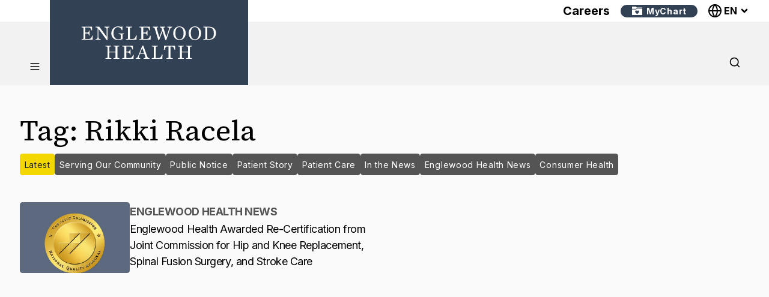

--- FILE ---
content_type: text/html; charset=utf-8
request_url: https://www.englewoodhealth.org/tag/rikki-racela
body_size: 38206
content:
<!DOCTYPE html><html lang="en" class="scroll-smooth"><head><meta charSet="utf-8"/><meta name="viewport" content="width=device-width"/><link rel="canonical" href="https://www.englewoodhealth.org/tag/rikki-racela"/><link rel="alternate" hrefLang="es" href="https://www.englewoodhealth.org/es/tag/rikki-racela"/><title>Rikki Racela Archives | Englewood Health</title><meta property="og:title" content="Rikki Racela Archives | Englewood Health"/><meta name="description" content=""/><meta name="robots" content="index, follow"/><meta name="next-head-count" content="8"/><link rel="shortcut icon" href="/images/favicon.ico"/><meta name="google-site-verification" content="FYjvQelGK7AQYKvQ2TKt859tCXMm27woGExlTqjS_2g"/><meta name="zoom-domain-verification" content="ZOOM_verify_D24uiBNjRtPRoW9YLmYAMZ"/><link rel="preload" href="/_next/static/media/e4af272ccee01ff0-s.p.woff2" as="font" type="font/woff2" crossorigin="anonymous" data-next-font="size-adjust"/><link rel="preload" href="/_next/static/media/97ac91773d3121b2-s.p.woff2" as="font" type="font/woff2" crossorigin="anonymous" data-next-font="size-adjust"/><script id="zoom-sdk-config" data-nscript="beforeInteractive">
          window.zoomCampaignSdkConfig = {
            enableSPAMode: true
          };
        </script><script id="amelia-sdk-config" data-nscript="beforeInteractive">
          if (typeof window !== 'undefined') {
            const floatingButtonIconSvg = "[data-uri]";

            if (window.innerWidth < 640) {
              window.ameliaChatOverlayConfig = {
                openOnLoad: false,
                floatingButtonIcon: floatingButtonIconSvg,
                floatingButtonCloseIcon: "",
                iframeAreaLabel: "Chat with Woody, Englewood Health's virtual assistant",
              }
            } else {
              window.ameliaChatOverlayConfig = {
                openOnLoad: true,
                openOnLoadDelay: 5000,
                floatingButtonIcon: floatingButtonIconSvg,
                floatingButtonCloseIcon: "",
                iframeAreaLabel: "Chat with Woody, Englewood Health's virtual assistant",
              }
            }
          }
        </script><link rel="preload" href="/_next/static/css/d9ae8187d1565863.css" as="style" crossorigin=""/><link rel="stylesheet" href="/_next/static/css/d9ae8187d1565863.css" crossorigin="" data-n-g=""/><noscript data-n-css=""></noscript><script defer="" crossorigin="" nomodule="" src="/_next/static/chunks/polyfills-c67a75d1b6f99dc8.js"></script><script src="/_next/static/chunks/webpack-cc497fec23629dca.js" defer="" crossorigin=""></script><script src="/_next/static/chunks/framework-5429a50ba5373c56.js" defer="" crossorigin=""></script><script src="/_next/static/chunks/main-962b8a8bb7d4593e.js" defer="" crossorigin=""></script><script src="/_next/static/chunks/pages/_app-75e0da0d8a2e118f.js" defer="" crossorigin=""></script><script src="/_next/static/chunks/809-f3dc3f54ba033c65.js" defer="" crossorigin=""></script><script src="/_next/static/chunks/238-42adf39d194e3d6e.js" defer="" crossorigin=""></script><script src="/_next/static/chunks/pages/tag/%5Bslug%5D-732bef4128618ec4.js" defer="" crossorigin=""></script><script src="/_next/static/qyUIT-vo_REe3nOVzkRsQ/_buildManifest.js" defer="" crossorigin=""></script><script src="/_next/static/qyUIT-vo_REe3nOVzkRsQ/_ssgManifest.js" defer="" crossorigin=""></script><style id="__jsx-262817746">:root{--font-sourceserif:__variable_9cd094;--font-inter:__variable_04b02f}</style></head><body><div id="__next"><div class="jsx-262817746 __variable_9cd094 __variable_04b02f pt-[54px] md:pt-[142px]"><div class="zoom-chat-wrapper"></div><div class="amelia-chat-wrapper"></div><div class="jsx-262817746 font-sans"><div class="fixed left-0 top-0 z-20 w-full bg-backgroundTertiary duration-200 md:min-h-[142px]"><div class="h-0 opacity-0 transition-opacity duration-300"><div><div class="md:container lg:container lg:mx-auto"><div class="relative flex flex-row flex-wrap md:static md:flex-col"><div class="flex-2 relative z-10 flex w-full flex-row md:flex-col"><div class="__variable_9cd094"><button class="inline-flex items-center justify-center rounded-lg border-[3px] border-transparent font-sans font-bold tracking-wider transition-colors disabled:border-backgroundDisabled disabled:bg-backgroundDisabled disabled:text-gray-400 px-7 py-2 !text-base none left-0 top-[50px] h-[50px] w-[50px] !p-0 md:absolute md:top-0 md:h-[40px]" aria-label="Open main menu" type="button" aria-haspopup="dialog" aria-expanded="false" aria-controls="radix-:R2l6m:" data-state="closed"><svg xmlns="http://www.w3.org/2000/svg" width="20" height="20" viewBox="0 0 24 24" fill="none" stroke="currentColor" stroke-width="2" stroke-linecap="round" stroke-linejoin="round" class="lucide lucide-menu"><line x1="4" x2="20" y1="12" y2="12"></line><line x1="4" x2="20" y1="6" y2="6"></line><line x1="4" x2="20" y1="18" y2="18"></line></svg></button></div><div class="flex w-full items-center justify-center bg-backgroundAlert py-0 text-contentActive md:absolute md:left-[50px] md:top-0 md:h-auto md:w-[155px] md:p-0 lg:w-[155px] xl:w-[155px]"><a class="group relative px-1 font-bold border-b-2 border-backgroundHighlight text-contentAction lg:text-lg lg:leading-7 text-[14px] md:text-base flex w-[166px] items-center justify-center border-none no-underline hover:text-contentActive md:h-[40px] md:w-[116px]" aria-label="Englewood Health logo" href="/"><svg xmlns="http://www.w3.org/2000/svg" width="226" height="54" viewBox="0 0 226 54" fill="none" class=""><g clip-path="url(#clip0_1150_20252)"><path d="M0.515625 21.2162C3.29164 21.1104 3.95259 20.8196 3.95259 19.8018V3.00029C3.95259 1.98242 3.29164 1.67838 0.515625 1.58585V0.52832H18.1631L18.2557 6.6091L17.2378 6.63554C16.0745 2.9342 15.4929 1.74448 11.7915 1.74448H7.09873V10.3633H9.04194C11.4875 10.3633 12.4128 10.1386 13.2324 6.70164H14.1181V15.294H13.2324C12.4128 11.8571 11.4875 11.6324 9.04194 11.6324H7.09873V21.0179H11.7915C16.1538 21.0179 17.2113 19.2994 18.3614 15.4659L19.3793 15.5056L19.2206 22.2737H0.515625V21.2162Z" fill="currentColor"></path><path d="M28.8821 3.96528H28.8556V17.0522C28.8556 20.0926 29.2522 20.8593 32.4248 21.3087V22.2605H24.0703V21.3087C27.005 20.8064 27.5337 20.0926 27.5337 17.0522V3.83309C27.5337 2.61694 26.7406 1.65194 24.0703 1.58585V0.52832H30.2436L42.5374 17.4091H42.577V5.71021C42.577 2.70947 41.8897 1.94276 38.7435 1.4801V0.52832H47.1376V1.4801C44.203 2.00886 43.899 2.69625 43.899 5.71021V22.7893H42.6167L28.8821 3.96528Z" fill="currentColor"></path><path d="M50.2984 11.461C50.2984 4.65312 55.4803 0 61.561 0C63.5703 0 65.7515 0.555202 66.8487 1.05753L67.7344 0H68.7522V6.3716H67.7608C66.4389 2.86854 64.2313 1.18972 61.2173 1.18972C57.5821 1.18972 53.8543 4.49449 53.8543 11.3949C53.8543 18.2952 57.8861 21.6 61.4817 21.6C63.491 21.6 64.9848 21.2034 65.9101 20.4764V14.3295C65.9101 13.2984 65.2492 13.0076 62.4732 12.9018V11.8443H71.2242V12.9018C69.2149 13.0076 69.0431 13.2323 69.0431 14.3295V21.0977C67.1659 22.1288 63.8876 22.7897 61.7461 22.7897C55.6389 22.7897 50.2852 18.9562 50.2852 11.461H50.2984Z" fill="currentColor"></path><path d="M74.6343 21.2162C77.4103 21.1105 78.0713 20.8196 78.0713 19.8018V3.00029C78.0713 1.98242 77.4103 1.67838 74.6343 1.58585V0.52832H84.6412V1.58585C81.8652 1.67838 81.2042 1.98242 81.2042 3.00029V21.0047H84.7998C89.1621 21.0047 90.18 19.4581 91.4358 14.9636L92.4537 15.0297L92.2289 22.2605H74.6211V21.203L74.6343 21.2162Z" fill="currentColor"></path><path d="M96.9082 21.2162C99.6842 21.1104 100.345 20.8196 100.345 19.8018V3.00029C100.345 1.98242 99.6842 1.67838 96.9082 1.58585V0.52832H114.556L114.648 6.6091L113.63 6.63554C112.467 2.9342 111.885 1.74448 108.184 1.74448H103.491V10.3633H105.435C107.88 10.3633 108.805 10.1386 109.625 6.70164H110.511V15.294H109.625C108.805 11.8571 107.88 11.6324 105.435 11.6324H103.491V21.0179H108.184C112.546 21.0179 113.604 19.2994 114.754 15.4659L115.772 15.5056L115.613 22.2737H96.9082V21.2162Z" fill="currentColor"></path><path d="M134.332 4.22967C133.777 2.51118 133.142 1.82379 131.027 1.49331V0.52832H140.016V1.4801C137.306 1.63872 136.976 2.36577 137.346 3.55549L141.801 17.8982H141.933L145.925 5.71021C147.009 2.44509 146.679 1.94276 143.572 1.4801V0.52832H151.57V1.4801C149.323 1.94276 148.371 2.9342 147.445 5.67055L141.761 22.7893H140.281L135.561 8.04998L129.943 22.7893H128.463L122.686 3.81987C122.223 2.33934 121.655 1.9692 119.223 1.4801V0.52832H128.304V1.4801C125.766 1.63872 125.555 2.29968 125.925 3.55549L130.089 17.9247H130.181L134.834 5.80274L134.332 4.21645V4.22967Z" fill="currentColor"></path><path d="M153.354 11.461C153.354 4.49449 157.98 0 163.731 0C169.481 0 174.108 4.3623 174.108 11.3288C174.108 18.2952 169.481 22.7897 163.731 22.7897C157.98 22.7897 153.354 18.4671 153.354 11.461ZM170.538 11.3949C170.538 4.32264 167.604 1.18972 163.598 1.18972C159.593 1.18972 156.923 4.32264 156.923 11.3949C156.923 18.4671 159.857 21.6 163.863 21.6C167.868 21.6 170.538 18.4935 170.538 11.3949Z" fill="currentColor"></path><path d="M178.984 11.461C178.984 4.49449 183.611 0 189.361 0C195.112 0 199.738 4.3623 199.738 11.3288C199.738 18.2952 195.112 22.7897 189.361 22.7897C183.611 22.7897 178.984 18.4671 178.984 11.461ZM196.169 11.3949C196.169 4.32264 193.235 1.18972 189.229 1.18972C185.224 1.18972 182.554 4.32264 182.554 11.3949C182.554 18.4671 185.488 21.6 189.494 21.6C193.499 21.6 196.169 18.4935 196.169 11.3949Z" fill="currentColor"></path><path d="M203.375 21.2162C206.151 21.1104 206.812 20.8196 206.812 19.8018V3.00029C206.812 1.98242 206.151 1.67838 203.375 1.58585V0.52832H212.43C220.56 0.52832 224.486 4.71877 224.486 10.9714C224.486 17.224 221.049 22.2737 212.721 22.2737H203.375V21.2162ZM212.496 21.084C219.33 21.084 220.917 17.3166 220.917 11.1697C220.917 5.02281 218.048 1.71804 212.192 1.71804H209.945V21.084H212.483H212.496Z" fill="currentColor"></path><path d="M40.4883 52.9422C43.2643 52.8365 43.9252 52.5457 43.9252 51.5278V34.7395C43.9252 33.7217 43.2643 33.4176 40.4883 33.3251V32.2676H50.2308V33.3251C47.2961 33.4176 47.0582 33.6556 47.0582 34.7395V42.1422H57.2633V34.7395C57.2633 33.6424 57.0386 33.4176 54.0907 33.3251V32.2676H63.8332V33.3251C61.0572 33.4176 60.3962 33.7217 60.3962 34.7395V51.5278C60.3962 52.5457 61.0572 52.8497 63.8332 52.9422V53.9998H54.0907V52.9422C57.0254 52.8365 57.2633 52.6118 57.2633 51.5278V43.332H47.0582V51.5278C47.0582 52.6118 47.2829 52.8497 50.2308 52.9422V53.9998H40.4883V52.9422Z" fill="currentColor"></path><path d="M68.5938 52.9422C71.3698 52.8365 72.0307 52.5457 72.0307 51.5278V34.7395C72.0307 33.7217 71.3698 33.4176 68.5938 33.3251V32.2676H86.2412L86.3338 38.3484L85.3159 38.3748C84.1526 34.6735 83.571 33.4837 79.8696 33.4837H75.1769V42.1026H77.1201C79.5656 42.1026 80.4909 41.8779 81.3105 38.4409H82.1962V47.0333H81.3105C80.4909 43.5963 79.5656 43.3716 77.1201 43.3716H75.1769V52.7572H79.8696C84.2319 52.7572 85.2895 51.0387 86.4395 47.2052L87.4574 47.2448L87.2988 54.013H68.5938V52.9555V52.9422Z" fill="currentColor"></path><path d="M105.29 45.8303H97.8869L96.6311 49.069C95.4149 52.1755 95.5735 52.5721 98.4421 53.0347V53.9865H91.2773V53.0347C93.5246 52.5721 94.2516 51.2898 95.3753 48.4477L102.011 31.9238H103.492L110.167 50.3248C110.762 51.9772 111.423 52.7042 113.869 53.0347V53.9865H104.126V53.0347C106.995 52.8761 107.524 52.2416 106.902 50.4967L105.29 45.8435V45.8303ZM104.867 44.6406L101.866 35.8896H101.734L98.3628 44.6406H104.867Z" fill="currentColor"></path><path d="M117.65 52.9422C120.426 52.8365 121.087 52.5457 121.087 51.5278V34.7395C121.087 33.7217 120.426 33.4176 117.65 33.3251V32.2676H127.657V33.3251C124.881 33.4176 124.22 33.7217 124.22 34.7395V52.744H127.815C132.178 52.744 133.196 51.1973 134.451 46.7028L135.469 46.7689L135.245 53.9998H117.637V52.9422H117.65Z" fill="currentColor"></path><path d="M141.946 52.9422C144.88 52.8365 145.607 52.5457 145.607 51.5278V33.4573H143.955C140.782 33.4573 140.187 35.1758 138.866 39.1019L137.848 39.0358L138.046 32.2676H156.354L156.579 39.0358L155.561 39.1019C154.464 35.4005 153.737 33.4573 150.472 33.4573H148.753V51.5278C148.753 52.5457 149.48 52.8497 152.415 52.9422V53.9998H141.946V52.9422Z" fill="currentColor"></path><path d="M161.152 52.9422C163.928 52.8365 164.589 52.5457 164.589 51.5278V34.7395C164.589 33.7217 163.928 33.4176 161.152 33.3251V32.2676H170.895V33.3251C167.96 33.4176 167.722 33.6556 167.722 34.7395V42.1422H177.927V34.7395C177.927 33.6424 177.703 33.4176 174.755 33.3251V32.2676H184.497V33.3251C181.721 33.4176 181.06 33.7217 181.06 34.7395V51.5278C181.06 52.5457 181.721 52.8497 184.497 52.9422V53.9998H174.755V52.9422C177.689 52.8365 177.927 52.6118 177.927 51.5278V43.332H167.722V51.5278C167.722 52.6118 167.96 52.8497 170.895 52.9422V53.9998H161.152V52.9422Z" fill="currentColor"></path></g><defs><clipPath id="clip0_1150_20252"><rect width="225" height="54" fill="currentColor" transform="translate(0.5)"></rect></clipPath></defs></svg></a></div></div><div data-state="closed" class="flex-2 z-20 block w-full md:z-0"><div class="flex items-end justify-end"><button type="button" aria-controls="radix-:R156m:" aria-expanded="false" data-state="closed" aria-label="Show site search" class="absolute right-1 top-[0px] mb-0 flex h-[40px] w-[40px] items-center justify-center text-white md:relative md:text-backgroundIcon"><svg xmlns="http://www.w3.org/2000/svg" width="20" height="20" viewBox="0 0 24 24" fill="none" stroke="currentColor" stroke-width="2" stroke-linecap="round" stroke-linejoin="round" class="lucide lucide-search"><circle cx="11" cy="11" r="8"></circle><path d="m21 21-4.3-4.3"></path></svg></button></div><div data-state="closed" id="radix-:R156m:" hidden="" class="border-t-[1px] border-backgroundBrandPrimary py-2"></div></div></div></div></div></div><div class="overflow-hidden transition-opacity duration-300 h-auto opacity-100"><div class="hidden h-[36px] items-center bg-backgroundBrandPrimaryReversed md:flex"><div class="flex w-full items-center justify-end md:container lg:container lg:mx-auto"><a href="http://careers.englewoodhealth.org" class="group relative inline-flex items-center px-1 no-underline border-b-2 border-backgroundHighlight text-contentAction hover:text-contentAction lg:text-lg lg:leading-7 text-[14px] md:text-base font-base lg:font-base mr-3 border-none font-bold" target="_blank">Careers</a><a class="group relative no-underline md:text-base inline-flex items-center justify-center border-[3px] border-transparent font-sans font-bold tracking-wider transition-colors disabled:border-backgroundDisabled disabled:bg-backgroundDisabled disabled:text-gray-400 text-contentActive hover:bg-backgroundPrimary hover:text-contentPrimary active:border-backgroundPrimary active:bg-backgroundPrimaryReversed active:text-contentActive px-4 !text-sm undefined mr-3 rounded-full bg-backgroundAlert py-0 text-base lg:text-base border-none" href="/patients-and-visitors/mychart"><svg xmlns="http://www.w3.org/2000/svg" width="18" height="14" viewBox="0 0 18 14" fill="none" class="me-1.5"><g clip-path="url(#clip0_1252_17454)"><path d="M0.988281 3.37816V3.78798C3.02581 3.79152 5.06379 3.79196 7.10132 3.79063C7.10531 3.79063 7.10974 3.79019 7.11372 3.78975C8.34094 3.68785 8.05651 2.63032 9.70505 2.62323C10.3585 2.62633 11.012 2.62323 11.6655 2.62323C13.777 2.62987 18.0009 2.62456 18.0009 2.62456V2.45842C18.0009 2.45842 18.0005 1.45449 16.919 1.45449H9.44012C9.44012 1.45449 9.21151 1.44785 9.09765 1.43899C8.68075 1.40133 8.24081 1.18778 8.09594 0.767785C7.9905 0.448797 7.7167 0 7.3791 0H1.74145C0.988281 0 0.988281 0.731013 0.988281 0.731013V3.37816Z" fill="currentColor"></path><path d="M9.56107 3.49336C9.21771 3.51862 8.89828 3.66393 8.65727 3.91558C8.28512 4.34267 7.78448 4.65855 7.20278 4.6652C7.17974 4.66653 7.13366 4.66874 7.13366 4.66874H0.988281V13.2358C0.988281 14 1.74145 14 1.74145 14H17.2602C18.0009 14 18.0009 13.2579 18.0009 13.2579V3.49292H9.56107V3.49336ZM12.8537 7.87545C12.9605 8.45229 12.8298 9.04995 12.4785 9.52134C11.6779 10.6068 10.6695 11.5159 9.67537 12.4197C9.59474 12.4919 9.52164 12.4977 9.44455 12.4281C8.80569 11.8504 8.16727 11.2718 7.57759 10.6431C7.25993 10.3042 6.94404 9.9626 6.676 9.58159C6.53689 9.38355 6.40885 9.17843 6.33221 8.94805C6.26929 8.75976 6.22145 8.56615 6.22809 8.36501C6.23296 8.21703 6.24227 8.06906 6.24936 7.92108C6.44695 7.08551 6.99809 6.56495 7.86645 6.50026C7.9586 6.49893 8.05075 6.49805 8.1429 6.50026C8.71841 6.56007 9.2598 6.8259 9.55708 7.34159C9.76176 6.98362 10.0582 6.73507 10.4471 6.6026C10.6248 6.53836 10.8069 6.49539 10.9983 6.50203C11.109 6.50602 11.222 6.49007 11.3306 6.50602C11.4763 6.52729 11.6216 6.56273 11.763 6.60615C12.3513 6.79577 12.7275 7.28355 12.8542 7.87634" fill="currentColor"></path></g><defs><clipPath id="clip0_1252_17454"><rect width="17.0127" height="14" fill="currentColor" transform="translate(0.988281)"></rect></clipPath></defs></svg>MyChart</a><div class="relative"><button type="button" role="combobox" aria-controls="radix-:R6p6m:" aria-expanded="false" aria-autocomplete="none" dir="ltr" data-state="closed" class="ring-offset-background flex items-center justify-between border-borderActive bg-backgroundBrandPrimaryReversed font-sans text-contentTertiary placeholder:text-muted-foreground focus:outline-none focus:ring-1 disabled:cursor-not-allowed disabled:opacity-50 [&amp;&gt;svg]:data-[state=open]:-rotate-90 h-[30px] w-auto border-0 p-0 text-[16px] font-bold uppercase [&amp;_.arrow]:data-[state=open]:-rotate-90" aria-label="Language Idioma 언어"><svg xmlns="http://www.w3.org/2000/svg" width="30" height="24" viewBox="0 0 24 24" fill="none" stroke="currentColor" stroke-width="2" stroke-linecap="round" stroke-linejoin="round" class="lucide lucide-globe"><circle cx="12" cy="12" r="10"></circle><line x1="2" x2="22" y1="12" y2="12"></line><path d="M12 2a15.3 15.3 0 0 1 4 10 15.3 15.3 0 0 1-4 10 15.3 15.3 0 0 1-4-10 15.3 15.3 0 0 1 4-10z"></path></svg>en<svg xmlns="http://www.w3.org/2000/svg" width="16" height="16" viewBox="0 0 24 24" fill="none" stroke="currentColor" stroke-width="4" stroke-linecap="round" stroke-linejoin="round" class="relative z-0 ml-1 rotate-90" aria-hidden="true"><path d="m9 18 6-6-6-6"></path></svg></button><select aria-hidden="true" tabindex="-1" style="position:absolute;border:0;width:1px;height:1px;padding:0;margin:-1px;overflow:hidden;clip:rect(0, 0, 0, 0);white-space:nowrap;word-wrap:normal"></select></div></div></div><div class="md:container lg:container lg:mx-auto"><div class="relative flex flex-row flex-wrap md:static md:flex-col"><div class="flex-2 relative z-50 flex w-full flex-row md:flex-col"><div class="__variable_9cd094"><button class="inline-flex items-center justify-center rounded-lg border-[3px] border-transparent font-sans font-bold tracking-wider transition-colors disabled:border-backgroundDisabled disabled:bg-backgroundDisabled disabled:text-gray-400 px-7 py-2 !text-base none left-0 top-[50px] h-[50px] w-[50px] !p-0 md:absolute" aria-label="Open main menu" type="button" aria-haspopup="dialog" aria-expanded="false" aria-controls="radix-:Rb96m:" data-state="closed"><svg xmlns="http://www.w3.org/2000/svg" width="20" height="20" viewBox="0 0 24 24" fill="none" stroke="currentColor" stroke-width="2" stroke-linecap="round" stroke-linejoin="round" class="lucide lucide-menu"><line x1="4" x2="20" y1="12" y2="12"></line><line x1="4" x2="20" y1="6" y2="6"></line><line x1="4" x2="20" y1="18" y2="18"></line></svg></button></div><div class="flex w-full items-center justify-center bg-backgroundAlert py-0 text-contentActive md:absolute md:left-[50px] md:top-[-36px] md:h-[142px] md:w-[330px] md:p-9 lg:w-[300px] xl:w-[330px]"><a class="group relative px-1 font-bold border-b-2 border-backgroundHighlight text-contentAction lg:text-lg lg:leading-7 text-[14px] md:text-base flex w-[166px] items-center justify-center border-none no-underline hover:text-contentActive md:w-auto" aria-label="Englewood Health logo" href="/"><svg xmlns="http://www.w3.org/2000/svg" width="226" height="54" viewBox="0 0 226 54" fill="none" class=""><g clip-path="url(#clip0_1150_20252)"><path d="M0.515625 21.2162C3.29164 21.1104 3.95259 20.8196 3.95259 19.8018V3.00029C3.95259 1.98242 3.29164 1.67838 0.515625 1.58585V0.52832H18.1631L18.2557 6.6091L17.2378 6.63554C16.0745 2.9342 15.4929 1.74448 11.7915 1.74448H7.09873V10.3633H9.04194C11.4875 10.3633 12.4128 10.1386 13.2324 6.70164H14.1181V15.294H13.2324C12.4128 11.8571 11.4875 11.6324 9.04194 11.6324H7.09873V21.0179H11.7915C16.1538 21.0179 17.2113 19.2994 18.3614 15.4659L19.3793 15.5056L19.2206 22.2737H0.515625V21.2162Z" fill="currentColor"></path><path d="M28.8821 3.96528H28.8556V17.0522C28.8556 20.0926 29.2522 20.8593 32.4248 21.3087V22.2605H24.0703V21.3087C27.005 20.8064 27.5337 20.0926 27.5337 17.0522V3.83309C27.5337 2.61694 26.7406 1.65194 24.0703 1.58585V0.52832H30.2436L42.5374 17.4091H42.577V5.71021C42.577 2.70947 41.8897 1.94276 38.7435 1.4801V0.52832H47.1376V1.4801C44.203 2.00886 43.899 2.69625 43.899 5.71021V22.7893H42.6167L28.8821 3.96528Z" fill="currentColor"></path><path d="M50.2984 11.461C50.2984 4.65312 55.4803 0 61.561 0C63.5703 0 65.7515 0.555202 66.8487 1.05753L67.7344 0H68.7522V6.3716H67.7608C66.4389 2.86854 64.2313 1.18972 61.2173 1.18972C57.5821 1.18972 53.8543 4.49449 53.8543 11.3949C53.8543 18.2952 57.8861 21.6 61.4817 21.6C63.491 21.6 64.9848 21.2034 65.9101 20.4764V14.3295C65.9101 13.2984 65.2492 13.0076 62.4732 12.9018V11.8443H71.2242V12.9018C69.2149 13.0076 69.0431 13.2323 69.0431 14.3295V21.0977C67.1659 22.1288 63.8876 22.7897 61.7461 22.7897C55.6389 22.7897 50.2852 18.9562 50.2852 11.461H50.2984Z" fill="currentColor"></path><path d="M74.6343 21.2162C77.4103 21.1105 78.0713 20.8196 78.0713 19.8018V3.00029C78.0713 1.98242 77.4103 1.67838 74.6343 1.58585V0.52832H84.6412V1.58585C81.8652 1.67838 81.2042 1.98242 81.2042 3.00029V21.0047H84.7998C89.1621 21.0047 90.18 19.4581 91.4358 14.9636L92.4537 15.0297L92.2289 22.2605H74.6211V21.203L74.6343 21.2162Z" fill="currentColor"></path><path d="M96.9082 21.2162C99.6842 21.1104 100.345 20.8196 100.345 19.8018V3.00029C100.345 1.98242 99.6842 1.67838 96.9082 1.58585V0.52832H114.556L114.648 6.6091L113.63 6.63554C112.467 2.9342 111.885 1.74448 108.184 1.74448H103.491V10.3633H105.435C107.88 10.3633 108.805 10.1386 109.625 6.70164H110.511V15.294H109.625C108.805 11.8571 107.88 11.6324 105.435 11.6324H103.491V21.0179H108.184C112.546 21.0179 113.604 19.2994 114.754 15.4659L115.772 15.5056L115.613 22.2737H96.9082V21.2162Z" fill="currentColor"></path><path d="M134.332 4.22967C133.777 2.51118 133.142 1.82379 131.027 1.49331V0.52832H140.016V1.4801C137.306 1.63872 136.976 2.36577 137.346 3.55549L141.801 17.8982H141.933L145.925 5.71021C147.009 2.44509 146.679 1.94276 143.572 1.4801V0.52832H151.57V1.4801C149.323 1.94276 148.371 2.9342 147.445 5.67055L141.761 22.7893H140.281L135.561 8.04998L129.943 22.7893H128.463L122.686 3.81987C122.223 2.33934 121.655 1.9692 119.223 1.4801V0.52832H128.304V1.4801C125.766 1.63872 125.555 2.29968 125.925 3.55549L130.089 17.9247H130.181L134.834 5.80274L134.332 4.21645V4.22967Z" fill="currentColor"></path><path d="M153.354 11.461C153.354 4.49449 157.98 0 163.731 0C169.481 0 174.108 4.3623 174.108 11.3288C174.108 18.2952 169.481 22.7897 163.731 22.7897C157.98 22.7897 153.354 18.4671 153.354 11.461ZM170.538 11.3949C170.538 4.32264 167.604 1.18972 163.598 1.18972C159.593 1.18972 156.923 4.32264 156.923 11.3949C156.923 18.4671 159.857 21.6 163.863 21.6C167.868 21.6 170.538 18.4935 170.538 11.3949Z" fill="currentColor"></path><path d="M178.984 11.461C178.984 4.49449 183.611 0 189.361 0C195.112 0 199.738 4.3623 199.738 11.3288C199.738 18.2952 195.112 22.7897 189.361 22.7897C183.611 22.7897 178.984 18.4671 178.984 11.461ZM196.169 11.3949C196.169 4.32264 193.235 1.18972 189.229 1.18972C185.224 1.18972 182.554 4.32264 182.554 11.3949C182.554 18.4671 185.488 21.6 189.494 21.6C193.499 21.6 196.169 18.4935 196.169 11.3949Z" fill="currentColor"></path><path d="M203.375 21.2162C206.151 21.1104 206.812 20.8196 206.812 19.8018V3.00029C206.812 1.98242 206.151 1.67838 203.375 1.58585V0.52832H212.43C220.56 0.52832 224.486 4.71877 224.486 10.9714C224.486 17.224 221.049 22.2737 212.721 22.2737H203.375V21.2162ZM212.496 21.084C219.33 21.084 220.917 17.3166 220.917 11.1697C220.917 5.02281 218.048 1.71804 212.192 1.71804H209.945V21.084H212.483H212.496Z" fill="currentColor"></path><path d="M40.4883 52.9422C43.2643 52.8365 43.9252 52.5457 43.9252 51.5278V34.7395C43.9252 33.7217 43.2643 33.4176 40.4883 33.3251V32.2676H50.2308V33.3251C47.2961 33.4176 47.0582 33.6556 47.0582 34.7395V42.1422H57.2633V34.7395C57.2633 33.6424 57.0386 33.4176 54.0907 33.3251V32.2676H63.8332V33.3251C61.0572 33.4176 60.3962 33.7217 60.3962 34.7395V51.5278C60.3962 52.5457 61.0572 52.8497 63.8332 52.9422V53.9998H54.0907V52.9422C57.0254 52.8365 57.2633 52.6118 57.2633 51.5278V43.332H47.0582V51.5278C47.0582 52.6118 47.2829 52.8497 50.2308 52.9422V53.9998H40.4883V52.9422Z" fill="currentColor"></path><path d="M68.5938 52.9422C71.3698 52.8365 72.0307 52.5457 72.0307 51.5278V34.7395C72.0307 33.7217 71.3698 33.4176 68.5938 33.3251V32.2676H86.2412L86.3338 38.3484L85.3159 38.3748C84.1526 34.6735 83.571 33.4837 79.8696 33.4837H75.1769V42.1026H77.1201C79.5656 42.1026 80.4909 41.8779 81.3105 38.4409H82.1962V47.0333H81.3105C80.4909 43.5963 79.5656 43.3716 77.1201 43.3716H75.1769V52.7572H79.8696C84.2319 52.7572 85.2895 51.0387 86.4395 47.2052L87.4574 47.2448L87.2988 54.013H68.5938V52.9555V52.9422Z" fill="currentColor"></path><path d="M105.29 45.8303H97.8869L96.6311 49.069C95.4149 52.1755 95.5735 52.5721 98.4421 53.0347V53.9865H91.2773V53.0347C93.5246 52.5721 94.2516 51.2898 95.3753 48.4477L102.011 31.9238H103.492L110.167 50.3248C110.762 51.9772 111.423 52.7042 113.869 53.0347V53.9865H104.126V53.0347C106.995 52.8761 107.524 52.2416 106.902 50.4967L105.29 45.8435V45.8303ZM104.867 44.6406L101.866 35.8896H101.734L98.3628 44.6406H104.867Z" fill="currentColor"></path><path d="M117.65 52.9422C120.426 52.8365 121.087 52.5457 121.087 51.5278V34.7395C121.087 33.7217 120.426 33.4176 117.65 33.3251V32.2676H127.657V33.3251C124.881 33.4176 124.22 33.7217 124.22 34.7395V52.744H127.815C132.178 52.744 133.196 51.1973 134.451 46.7028L135.469 46.7689L135.245 53.9998H117.637V52.9422H117.65Z" fill="currentColor"></path><path d="M141.946 52.9422C144.88 52.8365 145.607 52.5457 145.607 51.5278V33.4573H143.955C140.782 33.4573 140.187 35.1758 138.866 39.1019L137.848 39.0358L138.046 32.2676H156.354L156.579 39.0358L155.561 39.1019C154.464 35.4005 153.737 33.4573 150.472 33.4573H148.753V51.5278C148.753 52.5457 149.48 52.8497 152.415 52.9422V53.9998H141.946V52.9422Z" fill="currentColor"></path><path d="M161.152 52.9422C163.928 52.8365 164.589 52.5457 164.589 51.5278V34.7395C164.589 33.7217 163.928 33.4176 161.152 33.3251V32.2676H170.895V33.3251C167.96 33.4176 167.722 33.6556 167.722 34.7395V42.1422H177.927V34.7395C177.927 33.6424 177.703 33.4176 174.755 33.3251V32.2676H184.497V33.3251C181.721 33.4176 181.06 33.7217 181.06 34.7395V51.5278C181.06 52.5457 181.721 52.8497 184.497 52.9422V53.9998H174.755V52.9422C177.689 52.8365 177.927 52.6118 177.927 51.5278V43.332H167.722V51.5278C167.722 52.6118 167.96 52.8497 170.895 52.9422V53.9998H161.152V52.9422Z" fill="currentColor"></path></g><defs><clipPath id="clip0_1150_20252"><rect width="225" height="54" fill="currentColor" transform="translate(0.5)"></rect></clipPath></defs></svg></a></div></div><div data-state="closed" class="flex-2 z-20 block w-full lg:z-0"><div class="flex items-end justify-end md:min-h-[106px]"><button type="button" aria-controls="radix-:R596m:" aria-expanded="false" data-state="closed" aria-label="Show site search" class="absolute right-1 top-[6px] mb-[24px] flex h-[40px] w-[40px] items-center justify-center text-white md:relative md:text-backgroundIcon"><svg xmlns="http://www.w3.org/2000/svg" width="20" height="20" viewBox="0 0 24 24" fill="none" stroke="currentColor" stroke-width="2" stroke-linecap="round" stroke-linejoin="round" class="lucide lucide-search"><circle cx="11" cy="11" r="8"></circle><path d="m21 21-4.3-4.3"></path></svg></button></div><div data-state="closed" id="radix-:R596m:" hidden="" class="border-t-[1px] border-backgroundBrandPrimary py-2"></div></div></div></div></div></div><main class="relative z-10 bg-backgroundBrandSecondary" itemscope=""><div class="container py-10"><h1 class="font-serif text-3xl font-normal leading-tight md:text-4xl lg:text-5xl mb-2">Tag<!-- -->: <!-- -->Rikki Racela</h1><div class="flex flex-wrap gap-2 md:gap-4"><button class="inline-flex items-center justify-center border-[3px] border-transparent font-sans tracking-wider transition-colors disabled:border-backgroundDisabled disabled:bg-backgroundDisabled disabled:text-gray-400 rounded hover:bg-backgroundPrimary hover:text-contentPrimary active:bg-backgroundPrimary active:text-contentPrimary !text-sm filter p-1 font-normal bg-backgroundPrimary text-contentPrimary">Latest</button><button class="inline-flex items-center justify-center border-[3px] border-transparent font-sans tracking-wider transition-colors disabled:border-backgroundDisabled disabled:bg-backgroundDisabled disabled:text-gray-400 rounded bg-hoverPrimary text-contentActive hover:bg-backgroundPrimary hover:text-contentPrimary active:bg-backgroundPrimary active:text-contentPrimary !text-sm filter p-1 font-normal">Serving Our Community</button><button class="inline-flex items-center justify-center border-[3px] border-transparent font-sans tracking-wider transition-colors disabled:border-backgroundDisabled disabled:bg-backgroundDisabled disabled:text-gray-400 rounded bg-hoverPrimary text-contentActive hover:bg-backgroundPrimary hover:text-contentPrimary active:bg-backgroundPrimary active:text-contentPrimary !text-sm filter p-1 font-normal">Public Notice</button><button class="inline-flex items-center justify-center border-[3px] border-transparent font-sans tracking-wider transition-colors disabled:border-backgroundDisabled disabled:bg-backgroundDisabled disabled:text-gray-400 rounded bg-hoverPrimary text-contentActive hover:bg-backgroundPrimary hover:text-contentPrimary active:bg-backgroundPrimary active:text-contentPrimary !text-sm filter p-1 font-normal">Patient Story</button><button class="inline-flex items-center justify-center border-[3px] border-transparent font-sans tracking-wider transition-colors disabled:border-backgroundDisabled disabled:bg-backgroundDisabled disabled:text-gray-400 rounded bg-hoverPrimary text-contentActive hover:bg-backgroundPrimary hover:text-contentPrimary active:bg-backgroundPrimary active:text-contentPrimary !text-sm filter p-1 font-normal">Patient Care</button><button class="inline-flex items-center justify-center border-[3px] border-transparent font-sans tracking-wider transition-colors disabled:border-backgroundDisabled disabled:bg-backgroundDisabled disabled:text-gray-400 rounded bg-hoverPrimary text-contentActive hover:bg-backgroundPrimary hover:text-contentPrimary active:bg-backgroundPrimary active:text-contentPrimary !text-sm filter p-1 font-normal">In the News</button><button class="inline-flex items-center justify-center border-[3px] border-transparent font-sans tracking-wider transition-colors disabled:border-backgroundDisabled disabled:bg-backgroundDisabled disabled:text-gray-400 rounded bg-hoverPrimary text-contentActive hover:bg-backgroundPrimary hover:text-contentPrimary active:bg-backgroundPrimary active:text-contentPrimary !text-sm filter p-1 font-normal">Englewood Health News</button><button class="inline-flex items-center justify-center border-[3px] border-transparent font-sans tracking-wider transition-colors disabled:border-backgroundDisabled disabled:bg-backgroundDisabled disabled:text-gray-400 rounded bg-hoverPrimary text-contentActive hover:bg-backgroundPrimary hover:text-contentPrimary active:bg-backgroundPrimary active:text-contentPrimary !text-sm filter p-1 font-normal">Consumer Health</button></div><div class="mt-10 grid gap-2 lg:grid-cols-2"><a class="group relative inline-flex items-center font-bold no-underline border-b-2 border-backgroundHighlight hover:text-contentAction lg:text-lg lg:leading-7 text-[14px] md:text-base w-full border-none px-0" href="/news-and-stories/englewood-health-awarded-re-certification-joint-commission-hip-and-knee-replacement-spinal-fusion-surgery-and-stroke-care"><div class="w-full flex flex-col gap-6 md:max-w-[612px] md:flex-row"><div class="relative flex overflow-hidden md:w-[183px] md:h-[118px] rounded"><div style="position:relative;width:100%;padding-bottom:75%" data-radix-aspect-ratio-wrapper=""><div style="position:absolute;top:0;right:0;bottom:0;left:0"><img alt="Joint Commission Gold Seal" loading="lazy" decoding="async" data-nimg="fill" class="duration-500 ease-in-out hover:scale-[112%] group-hover:scale-[112%]" style="position:absolute;height:100%;width:100%;left:0;top:0;right:0;bottom:0;object-fit:cover;color:transparent;overflow-clip-margin:unset" sizes="100vw" srcSet="/_next/image?url=https%3A%2F%2Fmanage.englewoodhealth.org%2Fsites%2Fdefault%2Ffiles%2F2024-08%2Fjoint-commission-gold-seal.jpg&amp;w=480&amp;q=100 480w, /_next/image?url=https%3A%2F%2Fmanage.englewoodhealth.org%2Fsites%2Fdefault%2Ffiles%2F2024-08%2Fjoint-commission-gold-seal.jpg&amp;w=750&amp;q=100 750w, /_next/image?url=https%3A%2F%2Fmanage.englewoodhealth.org%2Fsites%2Fdefault%2Ffiles%2F2024-08%2Fjoint-commission-gold-seal.jpg&amp;w=1200&amp;q=100 1200w" src="/_next/image?url=https%3A%2F%2Fmanage.englewoodhealth.org%2Fsites%2Fdefault%2Ffiles%2F2024-08%2Fjoint-commission-gold-seal.jpg&amp;w=1200&amp;q=100"/></div></div></div><div class="flex flex-col flex-1 gap-3"><div class="flex items-center gap-2"><div class="font-sans tracking-tight text-sm font-bold uppercase md:text-base flex-1 text-hoverPrimary">Englewood Health News</div></div><div class="flex gap-2"><div class="font-sans tracking-tight font-normal md:text-base flex-1 leading-normal">Englewood Health Awarded Re-Certification from Joint Commission for Hip and Knee Replacement, Spinal Fusion Surgery, and Stroke Care</div></div></div></div></a></div></div></main><div role="region" aria-label="Notifications (F8)" tabindex="-1" style="pointer-events:none"><ol tabindex="-1" class="fixed top-0 z-[100] flex max-h-screen w-full flex-col-reverse p-4 sm:bottom-0 sm:right-0 sm:top-auto sm:flex-col md:max-w-[420px]"></ol></div></div></div></div><script id="__NEXT_DATA__" type="application/json" crossorigin="">{"props":{"pageProps":{"menu":[{"type":"menu_link_content--main","id":0,"description":null,"enabled":true,"expanded":false,"menu_name":"main","meta":{"entity_id":"786"},"options":{"attributes":{"class":[""]}},"parent":"","provider":"menu_link_content","route":{"name":"entity.node.canonical","parameters":{"node":"12"}},"title":"Find a Doctor","url":"/doctors","weight":-50,"changed":"2025-01-08T22:14:31+00:00","view_mode":null,"metatag":[{"tag":"meta","attributes":{"name":"title","content":"| Englewood Health"}},{"tag":"meta","attributes":{"name":"description","content":"Englewood Health, one of New Jersey’s leading hospitals and healthcare networks, delivers nationally recognized inpatient and outpatient care through Englewood Hospital and its network of physician practices, urgent care centers, and imaging centers."}},{"tag":"link","attributes":{"rel":"canonical","href":"https://manage.englewoodhealth.org/jsonapi/menu_items/main"}},{"tag":"meta","attributes":{"property":"og:site_name","content":"Englewood Health"}},{"tag":"meta","attributes":{"property":"og:type","content":"website"}},{"tag":"meta","attributes":{"property":"og:url","content":"https://manage.englewoodhealth.org/jsonapi/menu_items/main"}},{"tag":"meta","attributes":{"property":"og:title","content":"| Englewood Health"}},{"tag":"meta","attributes":{"property":"og:description","content":"Englewood Health, one of New Jersey’s leading hospitals and healthcare networks, delivers nationally recognized inpatient and outpatient care through Englewood Hospital and its network of physician practices, urgent care centers, and imaging centers."}},{"tag":"meta","attributes":{"property":"og:image","content":"https://manage.englewoodhealth.org/sites/default/files/2024-10/EH_fountain_noe_1280x731_0.jpg"}},{"tag":"meta","attributes":{"property":"og:image:type","content":"image/jpeg"}},{"tag":"meta","attributes":{"property":"og:image:width","content":"1280"}},{"tag":"meta","attributes":{"property":"og:image:height","content":"731"}},{"tag":"meta","attributes":{"property":"og:locale","content":"en_US"}},{"tag":"meta","attributes":{"name":"twitter:card","content":"summary_large_image"}},{"tag":"meta","attributes":{"name":"twitter:image","content":"https://manage.englewoodhealth.org/sites/default/files/2024-10/EH_fountain_noe_1280x731_0.jpg"}}],"content_translation_source":"und","content_translation_outdated":true,"content_translation_status":true,"content_translation_created":"2025-01-07T22:50:32+00:00","field_main_menu_button":null,"field_main_menu_content":null,"field_main_menu_featured_button":null,"field_main_menu_featured_content":null,"field_main_menu_featured_title":null,"field_main_menu_status":false,"content_translation_uid":{"type":"user--user","id":"22668a7b-f9ab-438d-aad5-9b8b1d4295ce","resourceIdObjMeta":{"drupal_internal__target_id":0}},"field_main_menu_featured_media":null,"relationshipNames":["content_translation_uid","field_main_menu_featured_media"],"featured":[],"target":"_self","href":"/doctors","backgroundColor":"","children":[],"childItems":{"intro":{"body":"","more":{"href":"","children":"","target":""}},"links":[],"featured":{"title":"","thumbnail":{},"body":"","more":{"href":"","children":"","target":""}}}},{"type":"menu_link_content--main","id":1,"description":null,"enabled":true,"expanded":false,"menu_name":"main","meta":{"entity_id":"17"},"options":{"attributes":[]},"parent":"","provider":"menu_link_content","route":{"name":"entity.node.canonical","parameters":{"node":"13"}},"title":"Services","url":"/services","weight":-49,"changed":"2025-02-07T20:06:40+00:00","view_mode":"default","metatag":[{"tag":"meta","attributes":{"name":"title","content":"| Englewood Health"}},{"tag":"meta","attributes":{"name":"description","content":"Englewood Health, one of New Jersey’s leading hospitals and healthcare networks, delivers nationally recognized inpatient and outpatient care through Englewood Hospital and its network of physician practices, urgent care centers, and imaging centers."}},{"tag":"link","attributes":{"rel":"canonical","href":"https://manage.englewoodhealth.org/jsonapi/menu_items/main"}},{"tag":"meta","attributes":{"property":"og:site_name","content":"Englewood Health"}},{"tag":"meta","attributes":{"property":"og:type","content":"website"}},{"tag":"meta","attributes":{"property":"og:url","content":"https://manage.englewoodhealth.org/jsonapi/menu_items/main"}},{"tag":"meta","attributes":{"property":"og:title","content":"| Englewood Health"}},{"tag":"meta","attributes":{"property":"og:description","content":"Englewood Health, one of New Jersey’s leading hospitals and healthcare networks, delivers nationally recognized inpatient and outpatient care through Englewood Hospital and its network of physician practices, urgent care centers, and imaging centers."}},{"tag":"meta","attributes":{"property":"og:image","content":"https://manage.englewoodhealth.org/sites/default/files/2024-10/EH_fountain_noe_1280x731_0.jpg"}},{"tag":"meta","attributes":{"property":"og:image:type","content":"image/jpeg"}},{"tag":"meta","attributes":{"property":"og:image:width","content":"1280"}},{"tag":"meta","attributes":{"property":"og:image:height","content":"731"}},{"tag":"meta","attributes":{"property":"og:locale","content":"en_US"}},{"tag":"meta","attributes":{"name":"twitter:card","content":"summary_large_image"}},{"tag":"meta","attributes":{"name":"twitter:image","content":"https://manage.englewoodhealth.org/sites/default/files/2024-10/EH_fountain_noe_1280x731_0.jpg"}}],"content_translation_source":"und","content_translation_outdated":false,"content_translation_status":true,"content_translation_created":"2024-09-07T20:37:45+00:00","field_main_menu_button":{"uri":"entity:node/13","full_url":"/services","url":"/services","title":"All services","options":{"attributes":{"target":"_self"}}},"field_main_menu_content":{"value":"\u003cp\u003eEnglewood Health provides award-winning clinical care across northern New Jersey, including services at Englewood Hospital and at more than 100 outpatient locations.\u003c/p\u003e","format":"simple_html","processed":"\u003cp\u003eEnglewood Health provides award-winning clinical care across northern New Jersey, including services at Englewood Hospital and at more than 100 outpatient locations.\u003c/p\u003e\n"},"field_main_menu_featured_button":{"uri":"entity:node/47","full_url":"/service/primary-care","url":"/service/primary-care","title":"Find primary care","options":{"attributes":{"target":"_self"}}},"field_main_menu_featured_content":{"value":"\u003cp\u003eThe Englewood Health Physician Network offers convenient primary care, with specialists in internal medicine and family medicine. \u0026nbsp;\u003c/p\u003e","format":"simple_html","processed":"\u003cp\u003eThe Englewood Health Physician Network offers convenient primary care, with specialists in internal medicine and family medicine. \u0026nbsp;\u003c/p\u003e\n"},"field_main_menu_featured_title":"Looking for primary care?","field_main_menu_status":true,"content_translation_uid":{"type":"user--user","id":"22668a7b-f9ab-438d-aad5-9b8b1d4295ce","resourceIdObjMeta":{"drupal_internal__target_id":0}},"field_main_menu_featured_media":{"type":"media--image","id":"70916185-15aa-4aa6-a919-598e24564b94","drupal_internal__mid":615,"drupal_internal__vid":615,"langcode":"en","revision_created":"2024-03-06T21:35:45+00:00","status":true,"name":"Primary Care_72dpi.jpg","created":"2024-03-06T21:35:45+00:00","changed":"2024-03-06T21:35:45+00:00","default_langcode":true,"revision_translation_affected":true,"metatag":[{"tag":"meta","attributes":{"name":"title","content":"| Englewood Health"}},{"tag":"meta","attributes":{"name":"description","content":"Englewood Health, one of New Jersey’s leading hospitals and healthcare networks, delivers nationally recognized inpatient and outpatient care through Englewood Hospital and its network of physician practices, urgent care centers, and imaging centers."}},{"tag":"link","attributes":{"rel":"canonical","href":"https://manage.englewoodhealth.org/jsonapi/menu_items/main"}},{"tag":"meta","attributes":{"property":"og:site_name","content":"Englewood Health"}},{"tag":"meta","attributes":{"property":"og:type","content":"website"}},{"tag":"meta","attributes":{"property":"og:url","content":"https://manage.englewoodhealth.org/jsonapi/menu_items/main"}},{"tag":"meta","attributes":{"property":"og:title","content":"| Englewood Health"}},{"tag":"meta","attributes":{"property":"og:description","content":"Englewood Health, one of New Jersey’s leading hospitals and healthcare networks, delivers nationally recognized inpatient and outpatient care through Englewood Hospital and its network of physician practices, urgent care centers, and imaging centers."}},{"tag":"meta","attributes":{"property":"og:image","content":"https://manage.englewoodhealth.org/sites/default/files/2024-10/EH_fountain_noe_1280x731_0.jpg"}},{"tag":"meta","attributes":{"property":"og:image:type","content":"image/jpeg"}},{"tag":"meta","attributes":{"property":"og:image:width","content":"1280"}},{"tag":"meta","attributes":{"property":"og:image:height","content":"731"}},{"tag":"meta","attributes":{"property":"og:locale","content":"en_US"}},{"tag":"meta","attributes":{"name":"twitter:card","content":"summary_large_image"}},{"tag":"meta","attributes":{"name":"twitter:image","content":"https://manage.englewoodhealth.org/sites/default/files/2024-10/EH_fountain_noe_1280x731_0.jpg"}}],"path":{"alias":null,"pid":null,"langcode":"en"},"links":{"self":{"href":"https://manage.englewoodhealth.org/jsonapi/media/image/70916185-15aa-4aa6-a919-598e24564b94?resourceVersion=id%3A615"}},"resourceIdObjMeta":{"drupal_internal__target_id":615},"bundle":{"type":"media_type--media_type","id":"d8967c3f-1e69-4f93-9a2f-7ae66347ef28","resourceIdObjMeta":{"drupal_internal__target_id":"image"}},"revision_user":null,"uid":{"type":"user--user","id":"2f4d7a7b-93d0-4562-a3a8-75b4a148a561","resourceIdObjMeta":{"drupal_internal__target_id":13}},"thumbnail":{"type":"file--file","id":"a7e09540-46f9-4900-b6f7-6452db3c5eab","drupal_internal__fid":648,"langcode":"en","filename":"Primary Care_72dpi.jpg","uri":{"value":"public://2024-03/Primary Care_72dpi.jpg","url":"/sites/default/files/2024-03/Primary%20Care_72dpi.jpg"},"filemime":"image/jpeg","filesize":298193,"status":true,"created":"2024-03-06T21:35:45+00:00","changed":"2024-03-06T21:35:53+00:00","image_style_uri":{"cups_profile_thumbnail":"https://manage.englewoodhealth.org/sites/default/files/styles/cups_profile_thumbnail/public/2024-03/Primary%20Care_72dpi.jpg?itok=iJ5o4ngw","large":"https://manage.englewoodhealth.org/sites/default/files/styles/large/public/2024-03/Primary%20Care_72dpi.jpg?itok=jjlTMyUz","linkit_result_thumbnail":"https://manage.englewoodhealth.org/sites/default/files/styles/linkit_result_thumbnail/public/2024-03/Primary%20Care_72dpi.jpg?itok=cMhs4rbt","media_library":"https://manage.englewoodhealth.org/sites/default/files/styles/media_library/public/2024-03/Primary%20Care_72dpi.jpg?itok=4falcxEs","medium":"https://manage.englewoodhealth.org/sites/default/files/styles/medium/public/2024-03/Primary%20Care_72dpi.jpg?itok=Ff5z8d1D","slick_media":"https://manage.englewoodhealth.org/sites/default/files/styles/slick_media/public/2024-03/Primary%20Care_72dpi.jpg?itok=vvOsEjUx","thumbnail":"https://manage.englewoodhealth.org/sites/default/files/styles/thumbnail/public/2024-03/Primary%20Care_72dpi.jpg?itok=q_pt5p6d","wide":"https://manage.englewoodhealth.org/sites/default/files/styles/wide/public/2024-03/Primary%20Care_72dpi.jpg?itok=Wzt7Ctlf"},"links":{"self":{"href":"https://manage.englewoodhealth.org/jsonapi/file/file/a7e09540-46f9-4900-b6f7-6452db3c5eab"}},"resourceIdObjMeta":{"alt":"Patient with doctor","title":null,"width":994,"height":663,"drupal_internal__target_id":648},"uid":{"type":"user--user","id":"2f4d7a7b-93d0-4562-a3a8-75b4a148a561","resourceIdObjMeta":{"drupal_internal__target_id":13}},"relationshipNames":["uid"]},"field_media_image":{"type":"file--file","id":"a7e09540-46f9-4900-b6f7-6452db3c5eab","drupal_internal__fid":648,"langcode":"en","filename":"Primary Care_72dpi.jpg","uri":{"value":"public://2024-03/Primary Care_72dpi.jpg","url":"/sites/default/files/2024-03/Primary%20Care_72dpi.jpg"},"filemime":"image/jpeg","filesize":298193,"status":true,"created":"2024-03-06T21:35:45+00:00","changed":"2024-03-06T21:35:53+00:00","image_style_uri":{"cups_profile_thumbnail":"https://manage.englewoodhealth.org/sites/default/files/styles/cups_profile_thumbnail/public/2024-03/Primary%20Care_72dpi.jpg?itok=iJ5o4ngw","large":"https://manage.englewoodhealth.org/sites/default/files/styles/large/public/2024-03/Primary%20Care_72dpi.jpg?itok=jjlTMyUz","linkit_result_thumbnail":"https://manage.englewoodhealth.org/sites/default/files/styles/linkit_result_thumbnail/public/2024-03/Primary%20Care_72dpi.jpg?itok=cMhs4rbt","media_library":"https://manage.englewoodhealth.org/sites/default/files/styles/media_library/public/2024-03/Primary%20Care_72dpi.jpg?itok=4falcxEs","medium":"https://manage.englewoodhealth.org/sites/default/files/styles/medium/public/2024-03/Primary%20Care_72dpi.jpg?itok=Ff5z8d1D","slick_media":"https://manage.englewoodhealth.org/sites/default/files/styles/slick_media/public/2024-03/Primary%20Care_72dpi.jpg?itok=vvOsEjUx","thumbnail":"https://manage.englewoodhealth.org/sites/default/files/styles/thumbnail/public/2024-03/Primary%20Care_72dpi.jpg?itok=q_pt5p6d","wide":"https://manage.englewoodhealth.org/sites/default/files/styles/wide/public/2024-03/Primary%20Care_72dpi.jpg?itok=Wzt7Ctlf"},"links":{"self":{"href":"https://manage.englewoodhealth.org/jsonapi/file/file/a7e09540-46f9-4900-b6f7-6452db3c5eab"}},"resourceIdObjMeta":{"alt":"Patient with doctor","title":"","width":994,"height":663,"drupal_internal__target_id":648},"uid":{"type":"user--user","id":"2f4d7a7b-93d0-4562-a3a8-75b4a148a561","resourceIdObjMeta":{"drupal_internal__target_id":13}},"relationshipNames":["uid"]},"relationshipNames":["bundle","revision_user","uid","thumbnail","field_media_image"]},"relationshipNames":["content_translation_uid","field_main_menu_featured_media"],"items":[{"type":"menu_link_content--main","id":"menu_link_content:cf567549-e326-40dd-bffe-5aef0ec217cc","description":null,"enabled":true,"expanded":false,"menu_name":"main","meta":{"entity_id":"1076"},"options":{"attributes":[]},"parent":"menu_link_content:d5bf1d4a-fe08-4781-933e-291db1398e3e","provider":"menu_link_content","route":{"name":"entity.node.canonical","parameters":{"node":"8"}},"title":"Bariatric Surgery","url":"/service/bariatric-surgery","weight":0,"changed":"2025-02-12T18:50:07+00:00","view_mode":null,"metatag":[{"tag":"meta","attributes":{"name":"title","content":"| Englewood Health"}},{"tag":"meta","attributes":{"name":"description","content":"Englewood Health, one of New Jersey’s leading hospitals and healthcare networks, delivers nationally recognized inpatient and outpatient care through Englewood Hospital and its network of physician practices, urgent care centers, and imaging centers."}},{"tag":"link","attributes":{"rel":"canonical","href":"https://manage.englewoodhealth.org/jsonapi/menu_items/main"}},{"tag":"meta","attributes":{"property":"og:site_name","content":"Englewood Health"}},{"tag":"meta","attributes":{"property":"og:type","content":"website"}},{"tag":"meta","attributes":{"property":"og:url","content":"https://manage.englewoodhealth.org/jsonapi/menu_items/main"}},{"tag":"meta","attributes":{"property":"og:title","content":"| Englewood Health"}},{"tag":"meta","attributes":{"property":"og:description","content":"Englewood Health, one of New Jersey’s leading hospitals and healthcare networks, delivers nationally recognized inpatient and outpatient care through Englewood Hospital and its network of physician practices, urgent care centers, and imaging centers."}},{"tag":"meta","attributes":{"property":"og:image","content":"https://manage.englewoodhealth.org/sites/default/files/2024-10/EH_fountain_noe_1280x731_0.jpg"}},{"tag":"meta","attributes":{"property":"og:image:type","content":"image/jpeg"}},{"tag":"meta","attributes":{"property":"og:image:width","content":"1280"}},{"tag":"meta","attributes":{"property":"og:image:height","content":"731"}},{"tag":"meta","attributes":{"property":"og:locale","content":"en_US"}},{"tag":"meta","attributes":{"name":"twitter:card","content":"summary_large_image"}},{"tag":"meta","attributes":{"name":"twitter:image","content":"https://manage.englewoodhealth.org/sites/default/files/2024-10/EH_fountain_noe_1280x731_0.jpg"}}],"content_translation_source":"und","content_translation_outdated":false,"content_translation_status":true,"content_translation_created":"2025-02-12T18:50:07+00:00","field_main_menu_button":null,"field_main_menu_content":null,"field_main_menu_featured_button":null,"field_main_menu_featured_content":null,"field_main_menu_featured_title":null,"field_main_menu_status":false,"content_translation_uid":{"type":"user--user","id":"b103a84b-7619-4cc8-b40b-41f82bc2b8a4","resourceIdObjMeta":{"drupal_internal__target_id":15}},"field_main_menu_featured_media":null,"relationshipNames":["content_translation_uid","field_main_menu_featured_media"]},{"type":"menu_link_content--main","id":"menu_link_content:4e4af67d-b3fa-497e-9e05-654eeb41ce7d","description":null,"enabled":true,"expanded":false,"menu_name":"main","meta":{"entity_id":"734"},"options":{"attributes":{"class":[""]}},"parent":"menu_link_content:d5bf1d4a-fe08-4781-933e-291db1398e3e","provider":"menu_link_content","route":{"name":"entity.node.canonical","parameters":{"node":"58"}},"title":"Behavioral Health","url":"/service/behavioral-health-and-psychiatry","weight":0,"changed":"2024-05-12T19:06:47+00:00","view_mode":null,"metatag":[{"tag":"meta","attributes":{"name":"title","content":"| Englewood Health"}},{"tag":"meta","attributes":{"name":"description","content":"Englewood Health, one of New Jersey’s leading hospitals and healthcare networks, delivers nationally recognized inpatient and outpatient care through Englewood Hospital and its network of physician practices, urgent care centers, and imaging centers."}},{"tag":"link","attributes":{"rel":"canonical","href":"https://manage.englewoodhealth.org/jsonapi/menu_items/main"}},{"tag":"meta","attributes":{"property":"og:site_name","content":"Englewood Health"}},{"tag":"meta","attributes":{"property":"og:type","content":"website"}},{"tag":"meta","attributes":{"property":"og:url","content":"https://manage.englewoodhealth.org/jsonapi/menu_items/main"}},{"tag":"meta","attributes":{"property":"og:title","content":"| Englewood Health"}},{"tag":"meta","attributes":{"property":"og:description","content":"Englewood Health, one of New Jersey’s leading hospitals and healthcare networks, delivers nationally recognized inpatient and outpatient care through Englewood Hospital and its network of physician practices, urgent care centers, and imaging centers."}},{"tag":"meta","attributes":{"property":"og:image","content":"https://manage.englewoodhealth.org/sites/default/files/2024-10/EH_fountain_noe_1280x731_0.jpg"}},{"tag":"meta","attributes":{"property":"og:image:type","content":"image/jpeg"}},{"tag":"meta","attributes":{"property":"og:image:width","content":"1280"}},{"tag":"meta","attributes":{"property":"og:image:height","content":"731"}},{"tag":"meta","attributes":{"property":"og:locale","content":"en_US"}},{"tag":"meta","attributes":{"name":"twitter:card","content":"summary_large_image"}},{"tag":"meta","attributes":{"name":"twitter:image","content":"https://manage.englewoodhealth.org/sites/default/files/2024-10/EH_fountain_noe_1280x731_0.jpg"}}],"content_translation_source":"und","content_translation_outdated":false,"content_translation_status":true,"content_translation_created":null,"field_main_menu_button":null,"field_main_menu_content":null,"field_main_menu_featured_button":null,"field_main_menu_featured_content":null,"field_main_menu_featured_title":null,"field_main_menu_status":false,"content_translation_uid":null,"field_main_menu_featured_media":null,"relationshipNames":["content_translation_uid","field_main_menu_featured_media"]},{"type":"menu_link_content--main","id":"menu_link_content:1cadcc32-ea80-4ad3-b472-d4769c9a3f79","description":null,"enabled":true,"expanded":false,"menu_name":"main","meta":{"entity_id":"735"},"options":{"attributes":[]},"parent":"menu_link_content:d5bf1d4a-fe08-4781-933e-291db1398e3e","provider":"menu_link_content","route":{"name":"entity.node.canonical","parameters":{"node":"49"}},"title":"Bloodless Medicine and Surgery","url":"/service/bloodless-medicine-and-surgery","weight":0,"changed":"2024-09-07T20:42:56+00:00","view_mode":null,"metatag":[{"tag":"meta","attributes":{"name":"title","content":"| Englewood Health"}},{"tag":"meta","attributes":{"name":"description","content":"Englewood Health, one of New Jersey’s leading hospitals and healthcare networks, delivers nationally recognized inpatient and outpatient care through Englewood Hospital and its network of physician practices, urgent care centers, and imaging centers."}},{"tag":"link","attributes":{"rel":"canonical","href":"https://manage.englewoodhealth.org/jsonapi/menu_items/main"}},{"tag":"meta","attributes":{"property":"og:site_name","content":"Englewood Health"}},{"tag":"meta","attributes":{"property":"og:type","content":"website"}},{"tag":"meta","attributes":{"property":"og:url","content":"https://manage.englewoodhealth.org/jsonapi/menu_items/main"}},{"tag":"meta","attributes":{"property":"og:title","content":"| Englewood Health"}},{"tag":"meta","attributes":{"property":"og:description","content":"Englewood Health, one of New Jersey’s leading hospitals and healthcare networks, delivers nationally recognized inpatient and outpatient care through Englewood Hospital and its network of physician practices, urgent care centers, and imaging centers."}},{"tag":"meta","attributes":{"property":"og:image","content":"https://manage.englewoodhealth.org/sites/default/files/2024-10/EH_fountain_noe_1280x731_0.jpg"}},{"tag":"meta","attributes":{"property":"og:image:type","content":"image/jpeg"}},{"tag":"meta","attributes":{"property":"og:image:width","content":"1280"}},{"tag":"meta","attributes":{"property":"og:image:height","content":"731"}},{"tag":"meta","attributes":{"property":"og:locale","content":"en_US"}},{"tag":"meta","attributes":{"name":"twitter:card","content":"summary_large_image"}},{"tag":"meta","attributes":{"name":"twitter:image","content":"https://manage.englewoodhealth.org/sites/default/files/2024-10/EH_fountain_noe_1280x731_0.jpg"}}],"content_translation_source":"und","content_translation_outdated":false,"content_translation_status":true,"content_translation_created":"2024-09-07T20:42:56+00:00","field_main_menu_button":null,"field_main_menu_content":null,"field_main_menu_featured_button":null,"field_main_menu_featured_content":null,"field_main_menu_featured_title":null,"field_main_menu_status":false,"content_translation_uid":{"type":"user--user","id":"22668a7b-f9ab-438d-aad5-9b8b1d4295ce","resourceIdObjMeta":{"drupal_internal__target_id":0}},"field_main_menu_featured_media":null,"relationshipNames":["content_translation_uid","field_main_menu_featured_media"]},{"type":"menu_link_content--main","id":"menu_link_content:04002749-97de-4075-a3b6-85f43fc04c26","description":null,"enabled":true,"expanded":false,"menu_name":"main","meta":{"entity_id":"787"},"options":{"attributes":{"class":[""]}},"parent":"menu_link_content:d5bf1d4a-fe08-4781-933e-291db1398e3e","provider":"menu_link_content","route":{"name":"entity.node.canonical","parameters":{"node":"50"}},"title":"Breast Care","url":"/service/breast-care","weight":0,"changed":"2024-06-14T15:25:12+00:00","view_mode":null,"metatag":[{"tag":"meta","attributes":{"name":"title","content":"| Englewood Health"}},{"tag":"meta","attributes":{"name":"description","content":"Englewood Health, one of New Jersey’s leading hospitals and healthcare networks, delivers nationally recognized inpatient and outpatient care through Englewood Hospital and its network of physician practices, urgent care centers, and imaging centers."}},{"tag":"link","attributes":{"rel":"canonical","href":"https://manage.englewoodhealth.org/jsonapi/menu_items/main"}},{"tag":"meta","attributes":{"property":"og:site_name","content":"Englewood Health"}},{"tag":"meta","attributes":{"property":"og:type","content":"website"}},{"tag":"meta","attributes":{"property":"og:url","content":"https://manage.englewoodhealth.org/jsonapi/menu_items/main"}},{"tag":"meta","attributes":{"property":"og:title","content":"| Englewood Health"}},{"tag":"meta","attributes":{"property":"og:description","content":"Englewood Health, one of New Jersey’s leading hospitals and healthcare networks, delivers nationally recognized inpatient and outpatient care through Englewood Hospital and its network of physician practices, urgent care centers, and imaging centers."}},{"tag":"meta","attributes":{"property":"og:image","content":"https://manage.englewoodhealth.org/sites/default/files/2024-10/EH_fountain_noe_1280x731_0.jpg"}},{"tag":"meta","attributes":{"property":"og:image:type","content":"image/jpeg"}},{"tag":"meta","attributes":{"property":"og:image:width","content":"1280"}},{"tag":"meta","attributes":{"property":"og:image:height","content":"731"}},{"tag":"meta","attributes":{"property":"og:locale","content":"en_US"}},{"tag":"meta","attributes":{"name":"twitter:card","content":"summary_large_image"}},{"tag":"meta","attributes":{"name":"twitter:image","content":"https://manage.englewoodhealth.org/sites/default/files/2024-10/EH_fountain_noe_1280x731_0.jpg"}}],"content_translation_source":"und","content_translation_outdated":false,"content_translation_status":true,"content_translation_created":null,"field_main_menu_button":null,"field_main_menu_content":null,"field_main_menu_featured_button":null,"field_main_menu_featured_content":null,"field_main_menu_featured_title":null,"field_main_menu_status":false,"content_translation_uid":null,"field_main_menu_featured_media":null,"relationshipNames":["content_translation_uid","field_main_menu_featured_media"]},{"type":"menu_link_content--main","id":"menu_link_content:a7624a40-b54e-4a7c-a351-8f1c940c9506","description":null,"enabled":true,"expanded":false,"menu_name":"main","meta":{"entity_id":"75"},"options":{"attributes":[]},"parent":"menu_link_content:d5bf1d4a-fe08-4781-933e-291db1398e3e","provider":"menu_link_content","route":{"name":"entity.node.canonical","parameters":{"node":"6"}},"title":"Cancer Care","url":"/service/cancer-care","weight":0,"changed":"2024-08-21T15:19:34+00:00","view_mode":null,"metatag":[{"tag":"meta","attributes":{"name":"title","content":"| Englewood Health"}},{"tag":"meta","attributes":{"name":"description","content":"Englewood Health, one of New Jersey’s leading hospitals and healthcare networks, delivers nationally recognized inpatient and outpatient care through Englewood Hospital and its network of physician practices, urgent care centers, and imaging centers."}},{"tag":"link","attributes":{"rel":"canonical","href":"https://manage.englewoodhealth.org/jsonapi/menu_items/main"}},{"tag":"meta","attributes":{"property":"og:site_name","content":"Englewood Health"}},{"tag":"meta","attributes":{"property":"og:type","content":"website"}},{"tag":"meta","attributes":{"property":"og:url","content":"https://manage.englewoodhealth.org/jsonapi/menu_items/main"}},{"tag":"meta","attributes":{"property":"og:title","content":"| Englewood Health"}},{"tag":"meta","attributes":{"property":"og:description","content":"Englewood Health, one of New Jersey’s leading hospitals and healthcare networks, delivers nationally recognized inpatient and outpatient care through Englewood Hospital and its network of physician practices, urgent care centers, and imaging centers."}},{"tag":"meta","attributes":{"property":"og:image","content":"https://manage.englewoodhealth.org/sites/default/files/2024-10/EH_fountain_noe_1280x731_0.jpg"}},{"tag":"meta","attributes":{"property":"og:image:type","content":"image/jpeg"}},{"tag":"meta","attributes":{"property":"og:image:width","content":"1280"}},{"tag":"meta","attributes":{"property":"og:image:height","content":"731"}},{"tag":"meta","attributes":{"property":"og:locale","content":"en_US"}},{"tag":"meta","attributes":{"name":"twitter:card","content":"summary_large_image"}},{"tag":"meta","attributes":{"name":"twitter:image","content":"https://manage.englewoodhealth.org/sites/default/files/2024-10/EH_fountain_noe_1280x731_0.jpg"}}],"content_translation_source":"und","content_translation_outdated":false,"content_translation_status":true,"content_translation_created":null,"field_main_menu_button":null,"field_main_menu_content":null,"field_main_menu_featured_button":null,"field_main_menu_featured_content":null,"field_main_menu_featured_title":null,"field_main_menu_status":false,"content_translation_uid":null,"field_main_menu_featured_media":null,"relationshipNames":["content_translation_uid","field_main_menu_featured_media"]},{"type":"menu_link_content--main","id":"menu_link_content:1d5ae4f2-97ee-4b57-bda0-f5067dc4e1a1","description":null,"enabled":true,"expanded":false,"menu_name":"main","meta":{"entity_id":"86"},"options":{"attributes":{"class":[""]}},"parent":"menu_link_content:d5bf1d4a-fe08-4781-933e-291db1398e3e","provider":"menu_link_content","route":{"name":"entity.node.canonical","parameters":{"node":"24"}},"title":"Heart Care","url":"/service/heart-care","weight":0,"changed":"2024-09-04T14:02:17+00:00","view_mode":null,"metatag":[{"tag":"meta","attributes":{"name":"title","content":"| Englewood Health"}},{"tag":"meta","attributes":{"name":"description","content":"Englewood Health, one of New Jersey’s leading hospitals and healthcare networks, delivers nationally recognized inpatient and outpatient care through Englewood Hospital and its network of physician practices, urgent care centers, and imaging centers."}},{"tag":"link","attributes":{"rel":"canonical","href":"https://manage.englewoodhealth.org/jsonapi/menu_items/main"}},{"tag":"meta","attributes":{"property":"og:site_name","content":"Englewood Health"}},{"tag":"meta","attributes":{"property":"og:type","content":"website"}},{"tag":"meta","attributes":{"property":"og:url","content":"https://manage.englewoodhealth.org/jsonapi/menu_items/main"}},{"tag":"meta","attributes":{"property":"og:title","content":"| Englewood Health"}},{"tag":"meta","attributes":{"property":"og:description","content":"Englewood Health, one of New Jersey’s leading hospitals and healthcare networks, delivers nationally recognized inpatient and outpatient care through Englewood Hospital and its network of physician practices, urgent care centers, and imaging centers."}},{"tag":"meta","attributes":{"property":"og:image","content":"https://manage.englewoodhealth.org/sites/default/files/2024-10/EH_fountain_noe_1280x731_0.jpg"}},{"tag":"meta","attributes":{"property":"og:image:type","content":"image/jpeg"}},{"tag":"meta","attributes":{"property":"og:image:width","content":"1280"}},{"tag":"meta","attributes":{"property":"og:image:height","content":"731"}},{"tag":"meta","attributes":{"property":"og:locale","content":"en_US"}},{"tag":"meta","attributes":{"name":"twitter:card","content":"summary_large_image"}},{"tag":"meta","attributes":{"name":"twitter:image","content":"https://manage.englewoodhealth.org/sites/default/files/2024-10/EH_fountain_noe_1280x731_0.jpg"}}],"content_translation_source":"und","content_translation_outdated":false,"content_translation_status":true,"content_translation_created":"2024-09-04T14:02:17+00:00","field_main_menu_button":null,"field_main_menu_content":null,"field_main_menu_featured_button":null,"field_main_menu_featured_content":null,"field_main_menu_featured_title":null,"field_main_menu_status":false,"content_translation_uid":{"type":"user--user","id":"22668a7b-f9ab-438d-aad5-9b8b1d4295ce","resourceIdObjMeta":{"drupal_internal__target_id":0}},"field_main_menu_featured_media":null,"relationshipNames":["content_translation_uid","field_main_menu_featured_media"]},{"type":"menu_link_content--main","id":"menu_link_content:22978113-f005-4d2a-8160-b46ae053dbb9","description":null,"enabled":true,"expanded":false,"menu_name":"main","meta":{"entity_id":"737"},"options":{"attributes":[]},"parent":"menu_link_content:d5bf1d4a-fe08-4781-933e-291db1398e3e","provider":"menu_link_content","route":{"name":"entity.node.canonical","parameters":{"node":"673"}},"title":"Imaging","url":"/service/radiology-and-imaging","weight":0,"changed":"2024-05-12T19:11:12+00:00","view_mode":null,"metatag":[{"tag":"meta","attributes":{"name":"title","content":"| Englewood Health"}},{"tag":"meta","attributes":{"name":"description","content":"Englewood Health, one of New Jersey’s leading hospitals and healthcare networks, delivers nationally recognized inpatient and outpatient care through Englewood Hospital and its network of physician practices, urgent care centers, and imaging centers."}},{"tag":"link","attributes":{"rel":"canonical","href":"https://manage.englewoodhealth.org/jsonapi/menu_items/main"}},{"tag":"meta","attributes":{"property":"og:site_name","content":"Englewood Health"}},{"tag":"meta","attributes":{"property":"og:type","content":"website"}},{"tag":"meta","attributes":{"property":"og:url","content":"https://manage.englewoodhealth.org/jsonapi/menu_items/main"}},{"tag":"meta","attributes":{"property":"og:title","content":"| Englewood Health"}},{"tag":"meta","attributes":{"property":"og:description","content":"Englewood Health, one of New Jersey’s leading hospitals and healthcare networks, delivers nationally recognized inpatient and outpatient care through Englewood Hospital and its network of physician practices, urgent care centers, and imaging centers."}},{"tag":"meta","attributes":{"property":"og:image","content":"https://manage.englewoodhealth.org/sites/default/files/2024-10/EH_fountain_noe_1280x731_0.jpg"}},{"tag":"meta","attributes":{"property":"og:image:type","content":"image/jpeg"}},{"tag":"meta","attributes":{"property":"og:image:width","content":"1280"}},{"tag":"meta","attributes":{"property":"og:image:height","content":"731"}},{"tag":"meta","attributes":{"property":"og:locale","content":"en_US"}},{"tag":"meta","attributes":{"name":"twitter:card","content":"summary_large_image"}},{"tag":"meta","attributes":{"name":"twitter:image","content":"https://manage.englewoodhealth.org/sites/default/files/2024-10/EH_fountain_noe_1280x731_0.jpg"}}],"content_translation_source":"und","content_translation_outdated":false,"content_translation_status":true,"content_translation_created":null,"field_main_menu_button":null,"field_main_menu_content":null,"field_main_menu_featured_button":null,"field_main_menu_featured_content":null,"field_main_menu_featured_title":null,"field_main_menu_status":false,"content_translation_uid":null,"field_main_menu_featured_media":null,"relationshipNames":["content_translation_uid","field_main_menu_featured_media"]},{"type":"menu_link_content--main","id":"menu_link_content:6b5f2371-3a0b-44cc-935f-12c0c60a93fa","description":null,"enabled":true,"expanded":false,"menu_name":"main","meta":{"entity_id":"1078"},"options":{"attributes":{"class":[""]}},"parent":"menu_link_content:d5bf1d4a-fe08-4781-933e-291db1398e3e","provider":"menu_link_content","route":{"name":"entity.node.canonical","parameters":{"node":"82"}},"title":"Infusion Center","url":"/service/infusion-center","weight":0,"changed":"2025-02-12T18:51:28+00:00","view_mode":null,"metatag":[{"tag":"meta","attributes":{"name":"title","content":"| Englewood Health"}},{"tag":"meta","attributes":{"name":"description","content":"Englewood Health, one of New Jersey’s leading hospitals and healthcare networks, delivers nationally recognized inpatient and outpatient care through Englewood Hospital and its network of physician practices, urgent care centers, and imaging centers."}},{"tag":"link","attributes":{"rel":"canonical","href":"https://manage.englewoodhealth.org/jsonapi/menu_items/main"}},{"tag":"meta","attributes":{"property":"og:site_name","content":"Englewood Health"}},{"tag":"meta","attributes":{"property":"og:type","content":"website"}},{"tag":"meta","attributes":{"property":"og:url","content":"https://manage.englewoodhealth.org/jsonapi/menu_items/main"}},{"tag":"meta","attributes":{"property":"og:title","content":"| Englewood Health"}},{"tag":"meta","attributes":{"property":"og:description","content":"Englewood Health, one of New Jersey’s leading hospitals and healthcare networks, delivers nationally recognized inpatient and outpatient care through Englewood Hospital and its network of physician practices, urgent care centers, and imaging centers."}},{"tag":"meta","attributes":{"property":"og:image","content":"https://manage.englewoodhealth.org/sites/default/files/2024-10/EH_fountain_noe_1280x731_0.jpg"}},{"tag":"meta","attributes":{"property":"og:image:type","content":"image/jpeg"}},{"tag":"meta","attributes":{"property":"og:image:width","content":"1280"}},{"tag":"meta","attributes":{"property":"og:image:height","content":"731"}},{"tag":"meta","attributes":{"property":"og:locale","content":"en_US"}},{"tag":"meta","attributes":{"name":"twitter:card","content":"summary_large_image"}},{"tag":"meta","attributes":{"name":"twitter:image","content":"https://manage.englewoodhealth.org/sites/default/files/2024-10/EH_fountain_noe_1280x731_0.jpg"}}],"content_translation_source":"und","content_translation_outdated":false,"content_translation_status":true,"content_translation_created":"2025-02-12T18:51:28+00:00","field_main_menu_button":null,"field_main_menu_content":null,"field_main_menu_featured_button":null,"field_main_menu_featured_content":null,"field_main_menu_featured_title":null,"field_main_menu_status":false,"content_translation_uid":{"type":"user--user","id":"b103a84b-7619-4cc8-b40b-41f82bc2b8a4","resourceIdObjMeta":{"drupal_internal__target_id":15}},"field_main_menu_featured_media":null,"relationshipNames":["content_translation_uid","field_main_menu_featured_media"]},{"type":"menu_link_content--main","id":"menu_link_content:1fcda13b-5d79-4b92-8c17-37e4d7a124a1","description":null,"enabled":true,"expanded":false,"menu_name":"main","meta":{"entity_id":"736"},"options":{"attributes":{"class":[""]}},"parent":"menu_link_content:d5bf1d4a-fe08-4781-933e-291db1398e3e","provider":"menu_link_content","route":{"name":"entity.node.canonical","parameters":{"node":"53"}},"title":"Integrative Medicine","url":"/service/integrative-medicine","weight":0,"changed":"2024-05-12T19:10:47+00:00","view_mode":null,"metatag":[{"tag":"meta","attributes":{"name":"title","content":"| Englewood Health"}},{"tag":"meta","attributes":{"name":"description","content":"Englewood Health, one of New Jersey’s leading hospitals and healthcare networks, delivers nationally recognized inpatient and outpatient care through Englewood Hospital and its network of physician practices, urgent care centers, and imaging centers."}},{"tag":"link","attributes":{"rel":"canonical","href":"https://manage.englewoodhealth.org/jsonapi/menu_items/main"}},{"tag":"meta","attributes":{"property":"og:site_name","content":"Englewood Health"}},{"tag":"meta","attributes":{"property":"og:type","content":"website"}},{"tag":"meta","attributes":{"property":"og:url","content":"https://manage.englewoodhealth.org/jsonapi/menu_items/main"}},{"tag":"meta","attributes":{"property":"og:title","content":"| Englewood Health"}},{"tag":"meta","attributes":{"property":"og:description","content":"Englewood Health, one of New Jersey’s leading hospitals and healthcare networks, delivers nationally recognized inpatient and outpatient care through Englewood Hospital and its network of physician practices, urgent care centers, and imaging centers."}},{"tag":"meta","attributes":{"property":"og:image","content":"https://manage.englewoodhealth.org/sites/default/files/2024-10/EH_fountain_noe_1280x731_0.jpg"}},{"tag":"meta","attributes":{"property":"og:image:type","content":"image/jpeg"}},{"tag":"meta","attributes":{"property":"og:image:width","content":"1280"}},{"tag":"meta","attributes":{"property":"og:image:height","content":"731"}},{"tag":"meta","attributes":{"property":"og:locale","content":"en_US"}},{"tag":"meta","attributes":{"name":"twitter:card","content":"summary_large_image"}},{"tag":"meta","attributes":{"name":"twitter:image","content":"https://manage.englewoodhealth.org/sites/default/files/2024-10/EH_fountain_noe_1280x731_0.jpg"}}],"content_translation_source":"und","content_translation_outdated":false,"content_translation_status":true,"content_translation_created":null,"field_main_menu_button":null,"field_main_menu_content":null,"field_main_menu_featured_button":null,"field_main_menu_featured_content":null,"field_main_menu_featured_title":null,"field_main_menu_status":false,"content_translation_uid":null,"field_main_menu_featured_media":null,"relationshipNames":["content_translation_uid","field_main_menu_featured_media"]},{"type":"menu_link_content--main","id":"menu_link_content:bc9d2cc0-7f5d-4eb0-a501-3e085da06c2e","description":null,"enabled":true,"expanded":false,"menu_name":"main","meta":{"entity_id":"789"},"options":{"attributes":[]},"parent":"menu_link_content:d5bf1d4a-fe08-4781-933e-291db1398e3e","provider":"menu_link_content","route":{"name":"entity.node.canonical","parameters":{"node":"48"}},"title":"Maternity","url":"/service/maternity-care","weight":0,"changed":"2024-06-14T15:26:13+00:00","view_mode":null,"metatag":[{"tag":"meta","attributes":{"name":"title","content":"| Englewood Health"}},{"tag":"meta","attributes":{"name":"description","content":"Englewood Health, one of New Jersey’s leading hospitals and healthcare networks, delivers nationally recognized inpatient and outpatient care through Englewood Hospital and its network of physician practices, urgent care centers, and imaging centers."}},{"tag":"link","attributes":{"rel":"canonical","href":"https://manage.englewoodhealth.org/jsonapi/menu_items/main"}},{"tag":"meta","attributes":{"property":"og:site_name","content":"Englewood Health"}},{"tag":"meta","attributes":{"property":"og:type","content":"website"}},{"tag":"meta","attributes":{"property":"og:url","content":"https://manage.englewoodhealth.org/jsonapi/menu_items/main"}},{"tag":"meta","attributes":{"property":"og:title","content":"| Englewood Health"}},{"tag":"meta","attributes":{"property":"og:description","content":"Englewood Health, one of New Jersey’s leading hospitals and healthcare networks, delivers nationally recognized inpatient and outpatient care through Englewood Hospital and its network of physician practices, urgent care centers, and imaging centers."}},{"tag":"meta","attributes":{"property":"og:image","content":"https://manage.englewoodhealth.org/sites/default/files/2024-10/EH_fountain_noe_1280x731_0.jpg"}},{"tag":"meta","attributes":{"property":"og:image:type","content":"image/jpeg"}},{"tag":"meta","attributes":{"property":"og:image:width","content":"1280"}},{"tag":"meta","attributes":{"property":"og:image:height","content":"731"}},{"tag":"meta","attributes":{"property":"og:locale","content":"en_US"}},{"tag":"meta","attributes":{"name":"twitter:card","content":"summary_large_image"}},{"tag":"meta","attributes":{"name":"twitter:image","content":"https://manage.englewoodhealth.org/sites/default/files/2024-10/EH_fountain_noe_1280x731_0.jpg"}}],"content_translation_source":"und","content_translation_outdated":false,"content_translation_status":true,"content_translation_created":null,"field_main_menu_button":null,"field_main_menu_content":null,"field_main_menu_featured_button":null,"field_main_menu_featured_content":null,"field_main_menu_featured_title":null,"field_main_menu_status":false,"content_translation_uid":null,"field_main_menu_featured_media":null,"relationshipNames":["content_translation_uid","field_main_menu_featured_media"],"items":[{"type":"menu_link_content--main","id":"menu_link_content:531cc97c-5113-4d5f-a27d-a2130de53b0b","description":null,"enabled":true,"expanded":false,"menu_name":"main","meta":{"entity_id":"1067"},"options":[],"parent":"menu_link_content:bc9d2cc0-7f5d-4eb0-a501-3e085da06c2e","provider":"menu_link_content","route":{"name":"entity.node.canonical","parameters":{"node":"1044"}},"title":"Childbirth Education","url":"/service/maternity-care/preparing-childbirth/childbirth-education","weight":0,"changed":"2025-01-14T22:58:20+00:00","view_mode":null,"metatag":[{"tag":"meta","attributes":{"name":"title","content":"| Englewood Health"}},{"tag":"meta","attributes":{"name":"description","content":"Englewood Health, one of New Jersey’s leading hospitals and healthcare networks, delivers nationally recognized inpatient and outpatient care through Englewood Hospital and its network of physician practices, urgent care centers, and imaging centers."}},{"tag":"link","attributes":{"rel":"canonical","href":"https://manage.englewoodhealth.org/jsonapi/menu_items/main"}},{"tag":"meta","attributes":{"property":"og:site_name","content":"Englewood Health"}},{"tag":"meta","attributes":{"property":"og:type","content":"website"}},{"tag":"meta","attributes":{"property":"og:url","content":"https://manage.englewoodhealth.org/jsonapi/menu_items/main"}},{"tag":"meta","attributes":{"property":"og:title","content":"| Englewood Health"}},{"tag":"meta","attributes":{"property":"og:description","content":"Englewood Health, one of New Jersey’s leading hospitals and healthcare networks, delivers nationally recognized inpatient and outpatient care through Englewood Hospital and its network of physician practices, urgent care centers, and imaging centers."}},{"tag":"meta","attributes":{"property":"og:image","content":"https://manage.englewoodhealth.org/sites/default/files/2024-10/EH_fountain_noe_1280x731_0.jpg"}},{"tag":"meta","attributes":{"property":"og:image:type","content":"image/jpeg"}},{"tag":"meta","attributes":{"property":"og:image:width","content":"1280"}},{"tag":"meta","attributes":{"property":"og:image:height","content":"731"}},{"tag":"meta","attributes":{"property":"og:locale","content":"en_US"}},{"tag":"meta","attributes":{"name":"twitter:card","content":"summary_large_image"}},{"tag":"meta","attributes":{"name":"twitter:image","content":"https://manage.englewoodhealth.org/sites/default/files/2024-10/EH_fountain_noe_1280x731_0.jpg"}}],"content_translation_source":"und","content_translation_outdated":false,"content_translation_status":true,"content_translation_created":"2025-01-14T22:58:20+00:00","field_main_menu_button":null,"field_main_menu_content":null,"field_main_menu_featured_button":null,"field_main_menu_featured_content":null,"field_main_menu_featured_title":null,"field_main_menu_status":null,"content_translation_uid":{"type":"user--user","id":"a320baf1-d391-4f68-8a03-fa4a29febcc9","resourceIdObjMeta":{"drupal_internal__target_id":12}},"field_main_menu_featured_media":null,"relationshipNames":["content_translation_uid","field_main_menu_featured_media"]}]},{"type":"menu_link_content--main","id":"menu_link_content:fa2314b8-92ab-4900-acb4-5459bc721494","description":null,"enabled":true,"expanded":false,"menu_name":"main","meta":{"entity_id":"1070"},"options":{"attributes":{"class":[""]}},"parent":"menu_link_content:d5bf1d4a-fe08-4781-933e-291db1398e3e","provider":"menu_link_content","route":{"name":"entity.node.canonical","parameters":{"node":"90"}},"title":"Neurology","url":"/service/neurology","weight":0,"changed":"2025-02-10T14:53:43+00:00","view_mode":null,"metatag":[{"tag":"meta","attributes":{"name":"title","content":"| Englewood Health"}},{"tag":"meta","attributes":{"name":"description","content":"Englewood Health, one of New Jersey’s leading hospitals and healthcare networks, delivers nationally recognized inpatient and outpatient care through Englewood Hospital and its network of physician practices, urgent care centers, and imaging centers."}},{"tag":"link","attributes":{"rel":"canonical","href":"https://manage.englewoodhealth.org/jsonapi/menu_items/main"}},{"tag":"meta","attributes":{"property":"og:site_name","content":"Englewood Health"}},{"tag":"meta","attributes":{"property":"og:type","content":"website"}},{"tag":"meta","attributes":{"property":"og:url","content":"https://manage.englewoodhealth.org/jsonapi/menu_items/main"}},{"tag":"meta","attributes":{"property":"og:title","content":"| Englewood Health"}},{"tag":"meta","attributes":{"property":"og:description","content":"Englewood Health, one of New Jersey’s leading hospitals and healthcare networks, delivers nationally recognized inpatient and outpatient care through Englewood Hospital and its network of physician practices, urgent care centers, and imaging centers."}},{"tag":"meta","attributes":{"property":"og:image","content":"https://manage.englewoodhealth.org/sites/default/files/2024-10/EH_fountain_noe_1280x731_0.jpg"}},{"tag":"meta","attributes":{"property":"og:image:type","content":"image/jpeg"}},{"tag":"meta","attributes":{"property":"og:image:width","content":"1280"}},{"tag":"meta","attributes":{"property":"og:image:height","content":"731"}},{"tag":"meta","attributes":{"property":"og:locale","content":"en_US"}},{"tag":"meta","attributes":{"name":"twitter:card","content":"summary_large_image"}},{"tag":"meta","attributes":{"name":"twitter:image","content":"https://manage.englewoodhealth.org/sites/default/files/2024-10/EH_fountain_noe_1280x731_0.jpg"}}],"content_translation_source":"und","content_translation_outdated":false,"content_translation_status":true,"content_translation_created":"2025-02-10T14:53:43+00:00","field_main_menu_button":null,"field_main_menu_content":null,"field_main_menu_featured_button":null,"field_main_menu_featured_content":null,"field_main_menu_featured_title":null,"field_main_menu_status":false,"content_translation_uid":{"type":"user--user","id":"e756429d-da75-4311-bd53-aff52b60f575","resourceIdObjMeta":{"drupal_internal__target_id":9}},"field_main_menu_featured_media":null,"relationshipNames":["content_translation_uid","field_main_menu_featured_media"]},{"type":"menu_link_content--main","id":"menu_link_content:c9e39968-52c3-4fe4-addb-2ad996035a88","description":null,"enabled":true,"expanded":false,"menu_name":"main","meta":{"entity_id":"1071"},"options":{"attributes":[]},"parent":"menu_link_content:d5bf1d4a-fe08-4781-933e-291db1398e3e","provider":"menu_link_content","route":{"name":"entity.node.canonical","parameters":{"node":"69"}},"title":"Obstetrics and Gynecology","url":"/service/obstetrics-and-gynecology","weight":0,"changed":"2025-02-10T14:54:25+00:00","view_mode":null,"metatag":[{"tag":"meta","attributes":{"name":"title","content":"| Englewood Health"}},{"tag":"meta","attributes":{"name":"description","content":"Englewood Health, one of New Jersey’s leading hospitals and healthcare networks, delivers nationally recognized inpatient and outpatient care through Englewood Hospital and its network of physician practices, urgent care centers, and imaging centers."}},{"tag":"link","attributes":{"rel":"canonical","href":"https://manage.englewoodhealth.org/jsonapi/menu_items/main"}},{"tag":"meta","attributes":{"property":"og:site_name","content":"Englewood Health"}},{"tag":"meta","attributes":{"property":"og:type","content":"website"}},{"tag":"meta","attributes":{"property":"og:url","content":"https://manage.englewoodhealth.org/jsonapi/menu_items/main"}},{"tag":"meta","attributes":{"property":"og:title","content":"| Englewood Health"}},{"tag":"meta","attributes":{"property":"og:description","content":"Englewood Health, one of New Jersey’s leading hospitals and healthcare networks, delivers nationally recognized inpatient and outpatient care through Englewood Hospital and its network of physician practices, urgent care centers, and imaging centers."}},{"tag":"meta","attributes":{"property":"og:image","content":"https://manage.englewoodhealth.org/sites/default/files/2024-10/EH_fountain_noe_1280x731_0.jpg"}},{"tag":"meta","attributes":{"property":"og:image:type","content":"image/jpeg"}},{"tag":"meta","attributes":{"property":"og:image:width","content":"1280"}},{"tag":"meta","attributes":{"property":"og:image:height","content":"731"}},{"tag":"meta","attributes":{"property":"og:locale","content":"en_US"}},{"tag":"meta","attributes":{"name":"twitter:card","content":"summary_large_image"}},{"tag":"meta","attributes":{"name":"twitter:image","content":"https://manage.englewoodhealth.org/sites/default/files/2024-10/EH_fountain_noe_1280x731_0.jpg"}}],"content_translation_source":"und","content_translation_outdated":false,"content_translation_status":true,"content_translation_created":"2025-02-10T14:54:25+00:00","field_main_menu_button":null,"field_main_menu_content":null,"field_main_menu_featured_button":null,"field_main_menu_featured_content":null,"field_main_menu_featured_title":null,"field_main_menu_status":false,"content_translation_uid":{"type":"user--user","id":"e756429d-da75-4311-bd53-aff52b60f575","resourceIdObjMeta":{"drupal_internal__target_id":9}},"field_main_menu_featured_media":null,"relationshipNames":["content_translation_uid","field_main_menu_featured_media"]},{"type":"menu_link_content--main","id":"menu_link_content:e773f7b4-e04e-46fc-b63c-ff11404eb506","description":null,"enabled":true,"expanded":false,"menu_name":"main","meta":{"entity_id":"788"},"options":{"attributes":{"class":[""]}},"parent":"menu_link_content:d5bf1d4a-fe08-4781-933e-291db1398e3e","provider":"menu_link_content","route":{"name":"entity.node.canonical","parameters":{"node":"42"}},"title":"Orthopedics","url":"/service/orthopedics","weight":0,"changed":"2024-06-14T15:24:56+00:00","view_mode":null,"metatag":[{"tag":"meta","attributes":{"name":"title","content":"| Englewood Health"}},{"tag":"meta","attributes":{"name":"description","content":"Englewood Health, one of New Jersey’s leading hospitals and healthcare networks, delivers nationally recognized inpatient and outpatient care through Englewood Hospital and its network of physician practices, urgent care centers, and imaging centers."}},{"tag":"link","attributes":{"rel":"canonical","href":"https://manage.englewoodhealth.org/jsonapi/menu_items/main"}},{"tag":"meta","attributes":{"property":"og:site_name","content":"Englewood Health"}},{"tag":"meta","attributes":{"property":"og:type","content":"website"}},{"tag":"meta","attributes":{"property":"og:url","content":"https://manage.englewoodhealth.org/jsonapi/menu_items/main"}},{"tag":"meta","attributes":{"property":"og:title","content":"| Englewood Health"}},{"tag":"meta","attributes":{"property":"og:description","content":"Englewood Health, one of New Jersey’s leading hospitals and healthcare networks, delivers nationally recognized inpatient and outpatient care through Englewood Hospital and its network of physician practices, urgent care centers, and imaging centers."}},{"tag":"meta","attributes":{"property":"og:image","content":"https://manage.englewoodhealth.org/sites/default/files/2024-10/EH_fountain_noe_1280x731_0.jpg"}},{"tag":"meta","attributes":{"property":"og:image:type","content":"image/jpeg"}},{"tag":"meta","attributes":{"property":"og:image:width","content":"1280"}},{"tag":"meta","attributes":{"property":"og:image:height","content":"731"}},{"tag":"meta","attributes":{"property":"og:locale","content":"en_US"}},{"tag":"meta","attributes":{"name":"twitter:card","content":"summary_large_image"}},{"tag":"meta","attributes":{"name":"twitter:image","content":"https://manage.englewoodhealth.org/sites/default/files/2024-10/EH_fountain_noe_1280x731_0.jpg"}}],"content_translation_source":"und","content_translation_outdated":false,"content_translation_status":true,"content_translation_created":null,"field_main_menu_button":null,"field_main_menu_content":null,"field_main_menu_featured_button":null,"field_main_menu_featured_content":null,"field_main_menu_featured_title":null,"field_main_menu_status":false,"content_translation_uid":null,"field_main_menu_featured_media":null,"relationshipNames":["content_translation_uid","field_main_menu_featured_media"]},{"type":"menu_link_content--main","id":"menu_link_content:0a72ce11-276f-4e5c-8a75-2f761c86aee9","description":null,"enabled":true,"expanded":false,"menu_name":"main","meta":{"entity_id":"790"},"options":{"attributes":{"class":[""]}},"parent":"menu_link_content:d5bf1d4a-fe08-4781-933e-291db1398e3e","provider":"menu_link_content","route":{"name":"entity.node.canonical","parameters":{"node":"530"}},"title":"Outpatient Lab","url":"/service/outpatient-laboratory-services","weight":0,"changed":"2024-06-14T16:23:19+00:00","view_mode":null,"metatag":[{"tag":"meta","attributes":{"name":"title","content":"| Englewood Health"}},{"tag":"meta","attributes":{"name":"description","content":"Englewood Health, one of New Jersey’s leading hospitals and healthcare networks, delivers nationally recognized inpatient and outpatient care through Englewood Hospital and its network of physician practices, urgent care centers, and imaging centers."}},{"tag":"link","attributes":{"rel":"canonical","href":"https://manage.englewoodhealth.org/jsonapi/menu_items/main"}},{"tag":"meta","attributes":{"property":"og:site_name","content":"Englewood Health"}},{"tag":"meta","attributes":{"property":"og:type","content":"website"}},{"tag":"meta","attributes":{"property":"og:url","content":"https://manage.englewoodhealth.org/jsonapi/menu_items/main"}},{"tag":"meta","attributes":{"property":"og:title","content":"| Englewood Health"}},{"tag":"meta","attributes":{"property":"og:description","content":"Englewood Health, one of New Jersey’s leading hospitals and healthcare networks, delivers nationally recognized inpatient and outpatient care through Englewood Hospital and its network of physician practices, urgent care centers, and imaging centers."}},{"tag":"meta","attributes":{"property":"og:image","content":"https://manage.englewoodhealth.org/sites/default/files/2024-10/EH_fountain_noe_1280x731_0.jpg"}},{"tag":"meta","attributes":{"property":"og:image:type","content":"image/jpeg"}},{"tag":"meta","attributes":{"property":"og:image:width","content":"1280"}},{"tag":"meta","attributes":{"property":"og:image:height","content":"731"}},{"tag":"meta","attributes":{"property":"og:locale","content":"en_US"}},{"tag":"meta","attributes":{"name":"twitter:card","content":"summary_large_image"}},{"tag":"meta","attributes":{"name":"twitter:image","content":"https://manage.englewoodhealth.org/sites/default/files/2024-10/EH_fountain_noe_1280x731_0.jpg"}}],"content_translation_source":"und","content_translation_outdated":false,"content_translation_status":true,"content_translation_created":null,"field_main_menu_button":null,"field_main_menu_content":null,"field_main_menu_featured_button":null,"field_main_menu_featured_content":null,"field_main_menu_featured_title":null,"field_main_menu_status":false,"content_translation_uid":null,"field_main_menu_featured_media":null,"relationshipNames":["content_translation_uid","field_main_menu_featured_media"]},{"type":"menu_link_content--main","id":"menu_link_content:e68113f7-142d-4c57-abf4-bdf5e6341b93","description":null,"enabled":true,"expanded":false,"menu_name":"main","meta":{"entity_id":"1075"},"options":{"attributes":{"class":[""]}},"parent":"menu_link_content:d5bf1d4a-fe08-4781-933e-291db1398e3e","provider":"menu_link_content","route":{"name":"entity.node.canonical","parameters":{"node":"54"}},"title":"Sleep Medicine","url":"/service/sleep-medicine","weight":0,"changed":"2025-02-12T18:49:32+00:00","view_mode":null,"metatag":[{"tag":"meta","attributes":{"name":"title","content":"| Englewood Health"}},{"tag":"meta","attributes":{"name":"description","content":"Englewood Health, one of New Jersey’s leading hospitals and healthcare networks, delivers nationally recognized inpatient and outpatient care through Englewood Hospital and its network of physician practices, urgent care centers, and imaging centers."}},{"tag":"link","attributes":{"rel":"canonical","href":"https://manage.englewoodhealth.org/jsonapi/menu_items/main"}},{"tag":"meta","attributes":{"property":"og:site_name","content":"Englewood Health"}},{"tag":"meta","attributes":{"property":"og:type","content":"website"}},{"tag":"meta","attributes":{"property":"og:url","content":"https://manage.englewoodhealth.org/jsonapi/menu_items/main"}},{"tag":"meta","attributes":{"property":"og:title","content":"| Englewood Health"}},{"tag":"meta","attributes":{"property":"og:description","content":"Englewood Health, one of New Jersey’s leading hospitals and healthcare networks, delivers nationally recognized inpatient and outpatient care through Englewood Hospital and its network of physician practices, urgent care centers, and imaging centers."}},{"tag":"meta","attributes":{"property":"og:image","content":"https://manage.englewoodhealth.org/sites/default/files/2024-10/EH_fountain_noe_1280x731_0.jpg"}},{"tag":"meta","attributes":{"property":"og:image:type","content":"image/jpeg"}},{"tag":"meta","attributes":{"property":"og:image:width","content":"1280"}},{"tag":"meta","attributes":{"property":"og:image:height","content":"731"}},{"tag":"meta","attributes":{"property":"og:locale","content":"en_US"}},{"tag":"meta","attributes":{"name":"twitter:card","content":"summary_large_image"}},{"tag":"meta","attributes":{"name":"twitter:image","content":"https://manage.englewoodhealth.org/sites/default/files/2024-10/EH_fountain_noe_1280x731_0.jpg"}}],"content_translation_source":"und","content_translation_outdated":false,"content_translation_status":true,"content_translation_created":"2025-02-12T18:49:32+00:00","field_main_menu_button":null,"field_main_menu_content":null,"field_main_menu_featured_button":null,"field_main_menu_featured_content":null,"field_main_menu_featured_title":null,"field_main_menu_status":false,"content_translation_uid":{"type":"user--user","id":"b103a84b-7619-4cc8-b40b-41f82bc2b8a4","resourceIdObjMeta":{"drupal_internal__target_id":15}},"field_main_menu_featured_media":null,"relationshipNames":["content_translation_uid","field_main_menu_featured_media"]},{"type":"menu_link_content--main","id":"menu_link_content:768f81d9-5347-4ce3-93fc-0842c9232cb7","description":null,"enabled":true,"expanded":false,"menu_name":"main","meta":{"entity_id":"1072"},"options":{"attributes":{"class":[""]}},"parent":"menu_link_content:d5bf1d4a-fe08-4781-933e-291db1398e3e","provider":"menu_link_content","route":{"name":"entity.node.canonical","parameters":{"node":"43"}},"title":"Spine Surgery","url":"/service/spine-surgery","weight":0,"changed":"2025-02-10T14:55:16+00:00","view_mode":null,"metatag":[{"tag":"meta","attributes":{"name":"title","content":"| Englewood Health"}},{"tag":"meta","attributes":{"name":"description","content":"Englewood Health, one of New Jersey’s leading hospitals and healthcare networks, delivers nationally recognized inpatient and outpatient care through Englewood Hospital and its network of physician practices, urgent care centers, and imaging centers."}},{"tag":"link","attributes":{"rel":"canonical","href":"https://manage.englewoodhealth.org/jsonapi/menu_items/main"}},{"tag":"meta","attributes":{"property":"og:site_name","content":"Englewood Health"}},{"tag":"meta","attributes":{"property":"og:type","content":"website"}},{"tag":"meta","attributes":{"property":"og:url","content":"https://manage.englewoodhealth.org/jsonapi/menu_items/main"}},{"tag":"meta","attributes":{"property":"og:title","content":"| Englewood Health"}},{"tag":"meta","attributes":{"property":"og:description","content":"Englewood Health, one of New Jersey’s leading hospitals and healthcare networks, delivers nationally recognized inpatient and outpatient care through Englewood Hospital and its network of physician practices, urgent care centers, and imaging centers."}},{"tag":"meta","attributes":{"property":"og:image","content":"https://manage.englewoodhealth.org/sites/default/files/2024-10/EH_fountain_noe_1280x731_0.jpg"}},{"tag":"meta","attributes":{"property":"og:image:type","content":"image/jpeg"}},{"tag":"meta","attributes":{"property":"og:image:width","content":"1280"}},{"tag":"meta","attributes":{"property":"og:image:height","content":"731"}},{"tag":"meta","attributes":{"property":"og:locale","content":"en_US"}},{"tag":"meta","attributes":{"name":"twitter:card","content":"summary_large_image"}},{"tag":"meta","attributes":{"name":"twitter:image","content":"https://manage.englewoodhealth.org/sites/default/files/2024-10/EH_fountain_noe_1280x731_0.jpg"}}],"content_translation_source":"und","content_translation_outdated":false,"content_translation_status":true,"content_translation_created":"2025-02-10T14:55:16+00:00","field_main_menu_button":null,"field_main_menu_content":null,"field_main_menu_featured_button":null,"field_main_menu_featured_content":null,"field_main_menu_featured_title":null,"field_main_menu_status":false,"content_translation_uid":{"type":"user--user","id":"e756429d-da75-4311-bd53-aff52b60f575","resourceIdObjMeta":{"drupal_internal__target_id":9}},"field_main_menu_featured_media":null,"relationshipNames":["content_translation_uid","field_main_menu_featured_media"]},{"type":"menu_link_content--main","id":"menu_link_content:14f5f359-2b9f-439d-be67-9784d59f011c","description":null,"enabled":true,"expanded":false,"menu_name":"main","meta":{"entity_id":"738"},"options":{"attributes":[]},"parent":"menu_link_content:d5bf1d4a-fe08-4781-933e-291db1398e3e","provider":"menu_link_content","route":{"name":"entity.node.canonical","parameters":{"node":"352"}},"title":"Urgent Care","url":"/service/urgent-care","weight":0,"changed":"2024-05-12T19:11:36+00:00","view_mode":null,"metatag":[{"tag":"meta","attributes":{"name":"title","content":"| Englewood Health"}},{"tag":"meta","attributes":{"name":"description","content":"Englewood Health, one of New Jersey’s leading hospitals and healthcare networks, delivers nationally recognized inpatient and outpatient care through Englewood Hospital and its network of physician practices, urgent care centers, and imaging centers."}},{"tag":"link","attributes":{"rel":"canonical","href":"https://manage.englewoodhealth.org/jsonapi/menu_items/main"}},{"tag":"meta","attributes":{"property":"og:site_name","content":"Englewood Health"}},{"tag":"meta","attributes":{"property":"og:type","content":"website"}},{"tag":"meta","attributes":{"property":"og:url","content":"https://manage.englewoodhealth.org/jsonapi/menu_items/main"}},{"tag":"meta","attributes":{"property":"og:title","content":"| Englewood Health"}},{"tag":"meta","attributes":{"property":"og:description","content":"Englewood Health, one of New Jersey’s leading hospitals and healthcare networks, delivers nationally recognized inpatient and outpatient care through Englewood Hospital and its network of physician practices, urgent care centers, and imaging centers."}},{"tag":"meta","attributes":{"property":"og:image","content":"https://manage.englewoodhealth.org/sites/default/files/2024-10/EH_fountain_noe_1280x731_0.jpg"}},{"tag":"meta","attributes":{"property":"og:image:type","content":"image/jpeg"}},{"tag":"meta","attributes":{"property":"og:image:width","content":"1280"}},{"tag":"meta","attributes":{"property":"og:image:height","content":"731"}},{"tag":"meta","attributes":{"property":"og:locale","content":"en_US"}},{"tag":"meta","attributes":{"name":"twitter:card","content":"summary_large_image"}},{"tag":"meta","attributes":{"name":"twitter:image","content":"https://manage.englewoodhealth.org/sites/default/files/2024-10/EH_fountain_noe_1280x731_0.jpg"}}],"content_translation_source":"und","content_translation_outdated":false,"content_translation_status":true,"content_translation_created":null,"field_main_menu_button":null,"field_main_menu_content":null,"field_main_menu_featured_button":null,"field_main_menu_featured_content":null,"field_main_menu_featured_title":null,"field_main_menu_status":false,"content_translation_uid":null,"field_main_menu_featured_media":null,"relationshipNames":["content_translation_uid","field_main_menu_featured_media"]},{"type":"menu_link_content--main","id":"menu_link_content:37ddbd97-0692-4d1b-9bbc-e88dfe8e5b45","description":null,"enabled":true,"expanded":false,"menu_name":"main","meta":{"entity_id":"1073"},"options":{"attributes":{"class":[""]}},"parent":"menu_link_content:d5bf1d4a-fe08-4781-933e-291db1398e3e","provider":"menu_link_content","route":{"name":"entity.node.canonical","parameters":{"node":"28"}},"title":"Urology","url":"/service/urology","weight":0,"changed":"2025-02-10T14:55:39+00:00","view_mode":null,"metatag":[{"tag":"meta","attributes":{"name":"title","content":"| Englewood Health"}},{"tag":"meta","attributes":{"name":"description","content":"Englewood Health, one of New Jersey’s leading hospitals and healthcare networks, delivers nationally recognized inpatient and outpatient care through Englewood Hospital and its network of physician practices, urgent care centers, and imaging centers."}},{"tag":"link","attributes":{"rel":"canonical","href":"https://manage.englewoodhealth.org/jsonapi/menu_items/main"}},{"tag":"meta","attributes":{"property":"og:site_name","content":"Englewood Health"}},{"tag":"meta","attributes":{"property":"og:type","content":"website"}},{"tag":"meta","attributes":{"property":"og:url","content":"https://manage.englewoodhealth.org/jsonapi/menu_items/main"}},{"tag":"meta","attributes":{"property":"og:title","content":"| Englewood Health"}},{"tag":"meta","attributes":{"property":"og:description","content":"Englewood Health, one of New Jersey’s leading hospitals and healthcare networks, delivers nationally recognized inpatient and outpatient care through Englewood Hospital and its network of physician practices, urgent care centers, and imaging centers."}},{"tag":"meta","attributes":{"property":"og:image","content":"https://manage.englewoodhealth.org/sites/default/files/2024-10/EH_fountain_noe_1280x731_0.jpg"}},{"tag":"meta","attributes":{"property":"og:image:type","content":"image/jpeg"}},{"tag":"meta","attributes":{"property":"og:image:width","content":"1280"}},{"tag":"meta","attributes":{"property":"og:image:height","content":"731"}},{"tag":"meta","attributes":{"property":"og:locale","content":"en_US"}},{"tag":"meta","attributes":{"name":"twitter:card","content":"summary_large_image"}},{"tag":"meta","attributes":{"name":"twitter:image","content":"https://manage.englewoodhealth.org/sites/default/files/2024-10/EH_fountain_noe_1280x731_0.jpg"}}],"content_translation_source":"und","content_translation_outdated":false,"content_translation_status":true,"content_translation_created":"2025-02-10T14:55:39+00:00","field_main_menu_button":null,"field_main_menu_content":null,"field_main_menu_featured_button":null,"field_main_menu_featured_content":null,"field_main_menu_featured_title":null,"field_main_menu_status":false,"content_translation_uid":{"type":"user--user","id":"e756429d-da75-4311-bd53-aff52b60f575","resourceIdObjMeta":{"drupal_internal__target_id":9}},"field_main_menu_featured_media":null,"relationshipNames":["content_translation_uid","field_main_menu_featured_media"]}],"featured":[],"target":"_self","href":"/services","backgroundColor":"","children":[{"type":"menu_link_content--main","id":0,"description":null,"enabled":true,"expanded":false,"menu_name":"main","meta":{"entity_id":"1076"},"options":{"attributes":[]},"parent":"menu_link_content:d5bf1d4a-fe08-4781-933e-291db1398e3e","provider":"menu_link_content","route":{"name":"entity.node.canonical","parameters":{"node":"8"}},"title":"Bariatric Surgery","url":"/service/bariatric-surgery","weight":0,"changed":"2025-02-12T18:50:07+00:00","view_mode":null,"metatag":[{"tag":"meta","attributes":{"name":"title","content":"| Englewood Health"}},{"tag":"meta","attributes":{"name":"description","content":"Englewood Health, one of New Jersey’s leading hospitals and healthcare networks, delivers nationally recognized inpatient and outpatient care through Englewood Hospital and its network of physician practices, urgent care centers, and imaging centers."}},{"tag":"link","attributes":{"rel":"canonical","href":"https://manage.englewoodhealth.org/jsonapi/menu_items/main"}},{"tag":"meta","attributes":{"property":"og:site_name","content":"Englewood Health"}},{"tag":"meta","attributes":{"property":"og:type","content":"website"}},{"tag":"meta","attributes":{"property":"og:url","content":"https://manage.englewoodhealth.org/jsonapi/menu_items/main"}},{"tag":"meta","attributes":{"property":"og:title","content":"| Englewood Health"}},{"tag":"meta","attributes":{"property":"og:description","content":"Englewood Health, one of New Jersey’s leading hospitals and healthcare networks, delivers nationally recognized inpatient and outpatient care through Englewood Hospital and its network of physician practices, urgent care centers, and imaging centers."}},{"tag":"meta","attributes":{"property":"og:image","content":"https://manage.englewoodhealth.org/sites/default/files/2024-10/EH_fountain_noe_1280x731_0.jpg"}},{"tag":"meta","attributes":{"property":"og:image:type","content":"image/jpeg"}},{"tag":"meta","attributes":{"property":"og:image:width","content":"1280"}},{"tag":"meta","attributes":{"property":"og:image:height","content":"731"}},{"tag":"meta","attributes":{"property":"og:locale","content":"en_US"}},{"tag":"meta","attributes":{"name":"twitter:card","content":"summary_large_image"}},{"tag":"meta","attributes":{"name":"twitter:image","content":"https://manage.englewoodhealth.org/sites/default/files/2024-10/EH_fountain_noe_1280x731_0.jpg"}}],"content_translation_source":"und","content_translation_outdated":false,"content_translation_status":true,"content_translation_created":"2025-02-12T18:50:07+00:00","field_main_menu_button":null,"field_main_menu_content":null,"field_main_menu_featured_button":null,"field_main_menu_featured_content":null,"field_main_menu_featured_title":null,"field_main_menu_status":false,"content_translation_uid":{"type":"user--user","id":"b103a84b-7619-4cc8-b40b-41f82bc2b8a4","resourceIdObjMeta":{"drupal_internal__target_id":15}},"field_main_menu_featured_media":null,"relationshipNames":["content_translation_uid","field_main_menu_featured_media"],"featured":[],"target":"_self","href":"/service/bariatric-surgery","backgroundColor":"","children":[],"childItems":[]},{"type":"menu_link_content--main","id":1,"description":null,"enabled":true,"expanded":false,"menu_name":"main","meta":{"entity_id":"734"},"options":{"attributes":{"class":[""]}},"parent":"menu_link_content:d5bf1d4a-fe08-4781-933e-291db1398e3e","provider":"menu_link_content","route":{"name":"entity.node.canonical","parameters":{"node":"58"}},"title":"Behavioral Health","url":"/service/behavioral-health-and-psychiatry","weight":0,"changed":"2024-05-12T19:06:47+00:00","view_mode":null,"metatag":[{"tag":"meta","attributes":{"name":"title","content":"| Englewood Health"}},{"tag":"meta","attributes":{"name":"description","content":"Englewood Health, one of New Jersey’s leading hospitals and healthcare networks, delivers nationally recognized inpatient and outpatient care through Englewood Hospital and its network of physician practices, urgent care centers, and imaging centers."}},{"tag":"link","attributes":{"rel":"canonical","href":"https://manage.englewoodhealth.org/jsonapi/menu_items/main"}},{"tag":"meta","attributes":{"property":"og:site_name","content":"Englewood Health"}},{"tag":"meta","attributes":{"property":"og:type","content":"website"}},{"tag":"meta","attributes":{"property":"og:url","content":"https://manage.englewoodhealth.org/jsonapi/menu_items/main"}},{"tag":"meta","attributes":{"property":"og:title","content":"| Englewood Health"}},{"tag":"meta","attributes":{"property":"og:description","content":"Englewood Health, one of New Jersey’s leading hospitals and healthcare networks, delivers nationally recognized inpatient and outpatient care through Englewood Hospital and its network of physician practices, urgent care centers, and imaging centers."}},{"tag":"meta","attributes":{"property":"og:image","content":"https://manage.englewoodhealth.org/sites/default/files/2024-10/EH_fountain_noe_1280x731_0.jpg"}},{"tag":"meta","attributes":{"property":"og:image:type","content":"image/jpeg"}},{"tag":"meta","attributes":{"property":"og:image:width","content":"1280"}},{"tag":"meta","attributes":{"property":"og:image:height","content":"731"}},{"tag":"meta","attributes":{"property":"og:locale","content":"en_US"}},{"tag":"meta","attributes":{"name":"twitter:card","content":"summary_large_image"}},{"tag":"meta","attributes":{"name":"twitter:image","content":"https://manage.englewoodhealth.org/sites/default/files/2024-10/EH_fountain_noe_1280x731_0.jpg"}}],"content_translation_source":"und","content_translation_outdated":false,"content_translation_status":true,"content_translation_created":null,"field_main_menu_button":null,"field_main_menu_content":null,"field_main_menu_featured_button":null,"field_main_menu_featured_content":null,"field_main_menu_featured_title":null,"field_main_menu_status":false,"content_translation_uid":null,"field_main_menu_featured_media":null,"relationshipNames":["content_translation_uid","field_main_menu_featured_media"],"featured":[],"target":"_self","href":"/service/behavioral-health-and-psychiatry","backgroundColor":"","children":[],"childItems":[]},{"type":"menu_link_content--main","id":2,"description":null,"enabled":true,"expanded":false,"menu_name":"main","meta":{"entity_id":"735"},"options":{"attributes":[]},"parent":"menu_link_content:d5bf1d4a-fe08-4781-933e-291db1398e3e","provider":"menu_link_content","route":{"name":"entity.node.canonical","parameters":{"node":"49"}},"title":"Bloodless Medicine and Surgery","url":"/service/bloodless-medicine-and-surgery","weight":0,"changed":"2024-09-07T20:42:56+00:00","view_mode":null,"metatag":[{"tag":"meta","attributes":{"name":"title","content":"| Englewood Health"}},{"tag":"meta","attributes":{"name":"description","content":"Englewood Health, one of New Jersey’s leading hospitals and healthcare networks, delivers nationally recognized inpatient and outpatient care through Englewood Hospital and its network of physician practices, urgent care centers, and imaging centers."}},{"tag":"link","attributes":{"rel":"canonical","href":"https://manage.englewoodhealth.org/jsonapi/menu_items/main"}},{"tag":"meta","attributes":{"property":"og:site_name","content":"Englewood Health"}},{"tag":"meta","attributes":{"property":"og:type","content":"website"}},{"tag":"meta","attributes":{"property":"og:url","content":"https://manage.englewoodhealth.org/jsonapi/menu_items/main"}},{"tag":"meta","attributes":{"property":"og:title","content":"| Englewood Health"}},{"tag":"meta","attributes":{"property":"og:description","content":"Englewood Health, one of New Jersey’s leading hospitals and healthcare networks, delivers nationally recognized inpatient and outpatient care through Englewood Hospital and its network of physician practices, urgent care centers, and imaging centers."}},{"tag":"meta","attributes":{"property":"og:image","content":"https://manage.englewoodhealth.org/sites/default/files/2024-10/EH_fountain_noe_1280x731_0.jpg"}},{"tag":"meta","attributes":{"property":"og:image:type","content":"image/jpeg"}},{"tag":"meta","attributes":{"property":"og:image:width","content":"1280"}},{"tag":"meta","attributes":{"property":"og:image:height","content":"731"}},{"tag":"meta","attributes":{"property":"og:locale","content":"en_US"}},{"tag":"meta","attributes":{"name":"twitter:card","content":"summary_large_image"}},{"tag":"meta","attributes":{"name":"twitter:image","content":"https://manage.englewoodhealth.org/sites/default/files/2024-10/EH_fountain_noe_1280x731_0.jpg"}}],"content_translation_source":"und","content_translation_outdated":false,"content_translation_status":true,"content_translation_created":"2024-09-07T20:42:56+00:00","field_main_menu_button":null,"field_main_menu_content":null,"field_main_menu_featured_button":null,"field_main_menu_featured_content":null,"field_main_menu_featured_title":null,"field_main_menu_status":false,"content_translation_uid":{"type":"user--user","id":"22668a7b-f9ab-438d-aad5-9b8b1d4295ce","resourceIdObjMeta":{"drupal_internal__target_id":0}},"field_main_menu_featured_media":null,"relationshipNames":["content_translation_uid","field_main_menu_featured_media"],"featured":[],"target":"_self","href":"/service/bloodless-medicine-and-surgery","backgroundColor":"","children":[],"childItems":[]},{"type":"menu_link_content--main","id":3,"description":null,"enabled":true,"expanded":false,"menu_name":"main","meta":{"entity_id":"787"},"options":{"attributes":{"class":[""]}},"parent":"menu_link_content:d5bf1d4a-fe08-4781-933e-291db1398e3e","provider":"menu_link_content","route":{"name":"entity.node.canonical","parameters":{"node":"50"}},"title":"Breast Care","url":"/service/breast-care","weight":0,"changed":"2024-06-14T15:25:12+00:00","view_mode":null,"metatag":[{"tag":"meta","attributes":{"name":"title","content":"| Englewood Health"}},{"tag":"meta","attributes":{"name":"description","content":"Englewood Health, one of New Jersey’s leading hospitals and healthcare networks, delivers nationally recognized inpatient and outpatient care through Englewood Hospital and its network of physician practices, urgent care centers, and imaging centers."}},{"tag":"link","attributes":{"rel":"canonical","href":"https://manage.englewoodhealth.org/jsonapi/menu_items/main"}},{"tag":"meta","attributes":{"property":"og:site_name","content":"Englewood Health"}},{"tag":"meta","attributes":{"property":"og:type","content":"website"}},{"tag":"meta","attributes":{"property":"og:url","content":"https://manage.englewoodhealth.org/jsonapi/menu_items/main"}},{"tag":"meta","attributes":{"property":"og:title","content":"| Englewood Health"}},{"tag":"meta","attributes":{"property":"og:description","content":"Englewood Health, one of New Jersey’s leading hospitals and healthcare networks, delivers nationally recognized inpatient and outpatient care through Englewood Hospital and its network of physician practices, urgent care centers, and imaging centers."}},{"tag":"meta","attributes":{"property":"og:image","content":"https://manage.englewoodhealth.org/sites/default/files/2024-10/EH_fountain_noe_1280x731_0.jpg"}},{"tag":"meta","attributes":{"property":"og:image:type","content":"image/jpeg"}},{"tag":"meta","attributes":{"property":"og:image:width","content":"1280"}},{"tag":"meta","attributes":{"property":"og:image:height","content":"731"}},{"tag":"meta","attributes":{"property":"og:locale","content":"en_US"}},{"tag":"meta","attributes":{"name":"twitter:card","content":"summary_large_image"}},{"tag":"meta","attributes":{"name":"twitter:image","content":"https://manage.englewoodhealth.org/sites/default/files/2024-10/EH_fountain_noe_1280x731_0.jpg"}}],"content_translation_source":"und","content_translation_outdated":false,"content_translation_status":true,"content_translation_created":null,"field_main_menu_button":null,"field_main_menu_content":null,"field_main_menu_featured_button":null,"field_main_menu_featured_content":null,"field_main_menu_featured_title":null,"field_main_menu_status":false,"content_translation_uid":null,"field_main_menu_featured_media":null,"relationshipNames":["content_translation_uid","field_main_menu_featured_media"],"featured":[],"target":"_self","href":"/service/breast-care","backgroundColor":"","children":[],"childItems":[]},{"type":"menu_link_content--main","id":4,"description":null,"enabled":true,"expanded":false,"menu_name":"main","meta":{"entity_id":"75"},"options":{"attributes":[]},"parent":"menu_link_content:d5bf1d4a-fe08-4781-933e-291db1398e3e","provider":"menu_link_content","route":{"name":"entity.node.canonical","parameters":{"node":"6"}},"title":"Cancer Care","url":"/service/cancer-care","weight":0,"changed":"2024-08-21T15:19:34+00:00","view_mode":null,"metatag":[{"tag":"meta","attributes":{"name":"title","content":"| Englewood Health"}},{"tag":"meta","attributes":{"name":"description","content":"Englewood Health, one of New Jersey’s leading hospitals and healthcare networks, delivers nationally recognized inpatient and outpatient care through Englewood Hospital and its network of physician practices, urgent care centers, and imaging centers."}},{"tag":"link","attributes":{"rel":"canonical","href":"https://manage.englewoodhealth.org/jsonapi/menu_items/main"}},{"tag":"meta","attributes":{"property":"og:site_name","content":"Englewood Health"}},{"tag":"meta","attributes":{"property":"og:type","content":"website"}},{"tag":"meta","attributes":{"property":"og:url","content":"https://manage.englewoodhealth.org/jsonapi/menu_items/main"}},{"tag":"meta","attributes":{"property":"og:title","content":"| Englewood Health"}},{"tag":"meta","attributes":{"property":"og:description","content":"Englewood Health, one of New Jersey’s leading hospitals and healthcare networks, delivers nationally recognized inpatient and outpatient care through Englewood Hospital and its network of physician practices, urgent care centers, and imaging centers."}},{"tag":"meta","attributes":{"property":"og:image","content":"https://manage.englewoodhealth.org/sites/default/files/2024-10/EH_fountain_noe_1280x731_0.jpg"}},{"tag":"meta","attributes":{"property":"og:image:type","content":"image/jpeg"}},{"tag":"meta","attributes":{"property":"og:image:width","content":"1280"}},{"tag":"meta","attributes":{"property":"og:image:height","content":"731"}},{"tag":"meta","attributes":{"property":"og:locale","content":"en_US"}},{"tag":"meta","attributes":{"name":"twitter:card","content":"summary_large_image"}},{"tag":"meta","attributes":{"name":"twitter:image","content":"https://manage.englewoodhealth.org/sites/default/files/2024-10/EH_fountain_noe_1280x731_0.jpg"}}],"content_translation_source":"und","content_translation_outdated":false,"content_translation_status":true,"content_translation_created":null,"field_main_menu_button":null,"field_main_menu_content":null,"field_main_menu_featured_button":null,"field_main_menu_featured_content":null,"field_main_menu_featured_title":null,"field_main_menu_status":false,"content_translation_uid":null,"field_main_menu_featured_media":null,"relationshipNames":["content_translation_uid","field_main_menu_featured_media"],"featured":[],"target":"_self","href":"/service/cancer-care","backgroundColor":"","children":[],"childItems":[]},{"type":"menu_link_content--main","id":5,"description":null,"enabled":true,"expanded":false,"menu_name":"main","meta":{"entity_id":"86"},"options":{"attributes":{"class":[""]}},"parent":"menu_link_content:d5bf1d4a-fe08-4781-933e-291db1398e3e","provider":"menu_link_content","route":{"name":"entity.node.canonical","parameters":{"node":"24"}},"title":"Heart Care","url":"/service/heart-care","weight":0,"changed":"2024-09-04T14:02:17+00:00","view_mode":null,"metatag":[{"tag":"meta","attributes":{"name":"title","content":"| Englewood Health"}},{"tag":"meta","attributes":{"name":"description","content":"Englewood Health, one of New Jersey’s leading hospitals and healthcare networks, delivers nationally recognized inpatient and outpatient care through Englewood Hospital and its network of physician practices, urgent care centers, and imaging centers."}},{"tag":"link","attributes":{"rel":"canonical","href":"https://manage.englewoodhealth.org/jsonapi/menu_items/main"}},{"tag":"meta","attributes":{"property":"og:site_name","content":"Englewood Health"}},{"tag":"meta","attributes":{"property":"og:type","content":"website"}},{"tag":"meta","attributes":{"property":"og:url","content":"https://manage.englewoodhealth.org/jsonapi/menu_items/main"}},{"tag":"meta","attributes":{"property":"og:title","content":"| Englewood Health"}},{"tag":"meta","attributes":{"property":"og:description","content":"Englewood Health, one of New Jersey’s leading hospitals and healthcare networks, delivers nationally recognized inpatient and outpatient care through Englewood Hospital and its network of physician practices, urgent care centers, and imaging centers."}},{"tag":"meta","attributes":{"property":"og:image","content":"https://manage.englewoodhealth.org/sites/default/files/2024-10/EH_fountain_noe_1280x731_0.jpg"}},{"tag":"meta","attributes":{"property":"og:image:type","content":"image/jpeg"}},{"tag":"meta","attributes":{"property":"og:image:width","content":"1280"}},{"tag":"meta","attributes":{"property":"og:image:height","content":"731"}},{"tag":"meta","attributes":{"property":"og:locale","content":"en_US"}},{"tag":"meta","attributes":{"name":"twitter:card","content":"summary_large_image"}},{"tag":"meta","attributes":{"name":"twitter:image","content":"https://manage.englewoodhealth.org/sites/default/files/2024-10/EH_fountain_noe_1280x731_0.jpg"}}],"content_translation_source":"und","content_translation_outdated":false,"content_translation_status":true,"content_translation_created":"2024-09-04T14:02:17+00:00","field_main_menu_button":null,"field_main_menu_content":null,"field_main_menu_featured_button":null,"field_main_menu_featured_content":null,"field_main_menu_featured_title":null,"field_main_menu_status":false,"content_translation_uid":{"type":"user--user","id":"22668a7b-f9ab-438d-aad5-9b8b1d4295ce","resourceIdObjMeta":{"drupal_internal__target_id":0}},"field_main_menu_featured_media":null,"relationshipNames":["content_translation_uid","field_main_menu_featured_media"],"featured":[],"target":"_self","href":"/service/heart-care","backgroundColor":"","children":[],"childItems":[]},{"type":"menu_link_content--main","id":6,"description":null,"enabled":true,"expanded":false,"menu_name":"main","meta":{"entity_id":"737"},"options":{"attributes":[]},"parent":"menu_link_content:d5bf1d4a-fe08-4781-933e-291db1398e3e","provider":"menu_link_content","route":{"name":"entity.node.canonical","parameters":{"node":"673"}},"title":"Imaging","url":"/service/radiology-and-imaging","weight":0,"changed":"2024-05-12T19:11:12+00:00","view_mode":null,"metatag":[{"tag":"meta","attributes":{"name":"title","content":"| Englewood Health"}},{"tag":"meta","attributes":{"name":"description","content":"Englewood Health, one of New Jersey’s leading hospitals and healthcare networks, delivers nationally recognized inpatient and outpatient care through Englewood Hospital and its network of physician practices, urgent care centers, and imaging centers."}},{"tag":"link","attributes":{"rel":"canonical","href":"https://manage.englewoodhealth.org/jsonapi/menu_items/main"}},{"tag":"meta","attributes":{"property":"og:site_name","content":"Englewood Health"}},{"tag":"meta","attributes":{"property":"og:type","content":"website"}},{"tag":"meta","attributes":{"property":"og:url","content":"https://manage.englewoodhealth.org/jsonapi/menu_items/main"}},{"tag":"meta","attributes":{"property":"og:title","content":"| Englewood Health"}},{"tag":"meta","attributes":{"property":"og:description","content":"Englewood Health, one of New Jersey’s leading hospitals and healthcare networks, delivers nationally recognized inpatient and outpatient care through Englewood Hospital and its network of physician practices, urgent care centers, and imaging centers."}},{"tag":"meta","attributes":{"property":"og:image","content":"https://manage.englewoodhealth.org/sites/default/files/2024-10/EH_fountain_noe_1280x731_0.jpg"}},{"tag":"meta","attributes":{"property":"og:image:type","content":"image/jpeg"}},{"tag":"meta","attributes":{"property":"og:image:width","content":"1280"}},{"tag":"meta","attributes":{"property":"og:image:height","content":"731"}},{"tag":"meta","attributes":{"property":"og:locale","content":"en_US"}},{"tag":"meta","attributes":{"name":"twitter:card","content":"summary_large_image"}},{"tag":"meta","attributes":{"name":"twitter:image","content":"https://manage.englewoodhealth.org/sites/default/files/2024-10/EH_fountain_noe_1280x731_0.jpg"}}],"content_translation_source":"und","content_translation_outdated":false,"content_translation_status":true,"content_translation_created":null,"field_main_menu_button":null,"field_main_menu_content":null,"field_main_menu_featured_button":null,"field_main_menu_featured_content":null,"field_main_menu_featured_title":null,"field_main_menu_status":false,"content_translation_uid":null,"field_main_menu_featured_media":null,"relationshipNames":["content_translation_uid","field_main_menu_featured_media"],"featured":[],"target":"_self","href":"/service/radiology-and-imaging","backgroundColor":"","children":[],"childItems":[]},{"type":"menu_link_content--main","id":7,"description":null,"enabled":true,"expanded":false,"menu_name":"main","meta":{"entity_id":"1078"},"options":{"attributes":{"class":[""]}},"parent":"menu_link_content:d5bf1d4a-fe08-4781-933e-291db1398e3e","provider":"menu_link_content","route":{"name":"entity.node.canonical","parameters":{"node":"82"}},"title":"Infusion Center","url":"/service/infusion-center","weight":0,"changed":"2025-02-12T18:51:28+00:00","view_mode":null,"metatag":[{"tag":"meta","attributes":{"name":"title","content":"| Englewood Health"}},{"tag":"meta","attributes":{"name":"description","content":"Englewood Health, one of New Jersey’s leading hospitals and healthcare networks, delivers nationally recognized inpatient and outpatient care through Englewood Hospital and its network of physician practices, urgent care centers, and imaging centers."}},{"tag":"link","attributes":{"rel":"canonical","href":"https://manage.englewoodhealth.org/jsonapi/menu_items/main"}},{"tag":"meta","attributes":{"property":"og:site_name","content":"Englewood Health"}},{"tag":"meta","attributes":{"property":"og:type","content":"website"}},{"tag":"meta","attributes":{"property":"og:url","content":"https://manage.englewoodhealth.org/jsonapi/menu_items/main"}},{"tag":"meta","attributes":{"property":"og:title","content":"| Englewood Health"}},{"tag":"meta","attributes":{"property":"og:description","content":"Englewood Health, one of New Jersey’s leading hospitals and healthcare networks, delivers nationally recognized inpatient and outpatient care through Englewood Hospital and its network of physician practices, urgent care centers, and imaging centers."}},{"tag":"meta","attributes":{"property":"og:image","content":"https://manage.englewoodhealth.org/sites/default/files/2024-10/EH_fountain_noe_1280x731_0.jpg"}},{"tag":"meta","attributes":{"property":"og:image:type","content":"image/jpeg"}},{"tag":"meta","attributes":{"property":"og:image:width","content":"1280"}},{"tag":"meta","attributes":{"property":"og:image:height","content":"731"}},{"tag":"meta","attributes":{"property":"og:locale","content":"en_US"}},{"tag":"meta","attributes":{"name":"twitter:card","content":"summary_large_image"}},{"tag":"meta","attributes":{"name":"twitter:image","content":"https://manage.englewoodhealth.org/sites/default/files/2024-10/EH_fountain_noe_1280x731_0.jpg"}}],"content_translation_source":"und","content_translation_outdated":false,"content_translation_status":true,"content_translation_created":"2025-02-12T18:51:28+00:00","field_main_menu_button":null,"field_main_menu_content":null,"field_main_menu_featured_button":null,"field_main_menu_featured_content":null,"field_main_menu_featured_title":null,"field_main_menu_status":false,"content_translation_uid":{"type":"user--user","id":"b103a84b-7619-4cc8-b40b-41f82bc2b8a4","resourceIdObjMeta":{"drupal_internal__target_id":15}},"field_main_menu_featured_media":null,"relationshipNames":["content_translation_uid","field_main_menu_featured_media"],"featured":[],"target":"_self","href":"/service/infusion-center","backgroundColor":"","children":[],"childItems":[]},{"type":"menu_link_content--main","id":8,"description":null,"enabled":true,"expanded":false,"menu_name":"main","meta":{"entity_id":"736"},"options":{"attributes":{"class":[""]}},"parent":"menu_link_content:d5bf1d4a-fe08-4781-933e-291db1398e3e","provider":"menu_link_content","route":{"name":"entity.node.canonical","parameters":{"node":"53"}},"title":"Integrative Medicine","url":"/service/integrative-medicine","weight":0,"changed":"2024-05-12T19:10:47+00:00","view_mode":null,"metatag":[{"tag":"meta","attributes":{"name":"title","content":"| Englewood Health"}},{"tag":"meta","attributes":{"name":"description","content":"Englewood Health, one of New Jersey’s leading hospitals and healthcare networks, delivers nationally recognized inpatient and outpatient care through Englewood Hospital and its network of physician practices, urgent care centers, and imaging centers."}},{"tag":"link","attributes":{"rel":"canonical","href":"https://manage.englewoodhealth.org/jsonapi/menu_items/main"}},{"tag":"meta","attributes":{"property":"og:site_name","content":"Englewood Health"}},{"tag":"meta","attributes":{"property":"og:type","content":"website"}},{"tag":"meta","attributes":{"property":"og:url","content":"https://manage.englewoodhealth.org/jsonapi/menu_items/main"}},{"tag":"meta","attributes":{"property":"og:title","content":"| Englewood Health"}},{"tag":"meta","attributes":{"property":"og:description","content":"Englewood Health, one of New Jersey’s leading hospitals and healthcare networks, delivers nationally recognized inpatient and outpatient care through Englewood Hospital and its network of physician practices, urgent care centers, and imaging centers."}},{"tag":"meta","attributes":{"property":"og:image","content":"https://manage.englewoodhealth.org/sites/default/files/2024-10/EH_fountain_noe_1280x731_0.jpg"}},{"tag":"meta","attributes":{"property":"og:image:type","content":"image/jpeg"}},{"tag":"meta","attributes":{"property":"og:image:width","content":"1280"}},{"tag":"meta","attributes":{"property":"og:image:height","content":"731"}},{"tag":"meta","attributes":{"property":"og:locale","content":"en_US"}},{"tag":"meta","attributes":{"name":"twitter:card","content":"summary_large_image"}},{"tag":"meta","attributes":{"name":"twitter:image","content":"https://manage.englewoodhealth.org/sites/default/files/2024-10/EH_fountain_noe_1280x731_0.jpg"}}],"content_translation_source":"und","content_translation_outdated":false,"content_translation_status":true,"content_translation_created":null,"field_main_menu_button":null,"field_main_menu_content":null,"field_main_menu_featured_button":null,"field_main_menu_featured_content":null,"field_main_menu_featured_title":null,"field_main_menu_status":false,"content_translation_uid":null,"field_main_menu_featured_media":null,"relationshipNames":["content_translation_uid","field_main_menu_featured_media"],"featured":[],"target":"_self","href":"/service/integrative-medicine","backgroundColor":"","children":[],"childItems":[]},{"type":"menu_link_content--main","id":9,"description":null,"enabled":true,"expanded":false,"menu_name":"main","meta":{"entity_id":"789"},"options":{"attributes":[]},"parent":"menu_link_content:d5bf1d4a-fe08-4781-933e-291db1398e3e","provider":"menu_link_content","route":{"name":"entity.node.canonical","parameters":{"node":"48"}},"title":"Maternity","url":"/service/maternity-care","weight":0,"changed":"2024-06-14T15:26:13+00:00","view_mode":null,"metatag":[{"tag":"meta","attributes":{"name":"title","content":"| Englewood Health"}},{"tag":"meta","attributes":{"name":"description","content":"Englewood Health, one of New Jersey’s leading hospitals and healthcare networks, delivers nationally recognized inpatient and outpatient care through Englewood Hospital and its network of physician practices, urgent care centers, and imaging centers."}},{"tag":"link","attributes":{"rel":"canonical","href":"https://manage.englewoodhealth.org/jsonapi/menu_items/main"}},{"tag":"meta","attributes":{"property":"og:site_name","content":"Englewood Health"}},{"tag":"meta","attributes":{"property":"og:type","content":"website"}},{"tag":"meta","attributes":{"property":"og:url","content":"https://manage.englewoodhealth.org/jsonapi/menu_items/main"}},{"tag":"meta","attributes":{"property":"og:title","content":"| Englewood Health"}},{"tag":"meta","attributes":{"property":"og:description","content":"Englewood Health, one of New Jersey’s leading hospitals and healthcare networks, delivers nationally recognized inpatient and outpatient care through Englewood Hospital and its network of physician practices, urgent care centers, and imaging centers."}},{"tag":"meta","attributes":{"property":"og:image","content":"https://manage.englewoodhealth.org/sites/default/files/2024-10/EH_fountain_noe_1280x731_0.jpg"}},{"tag":"meta","attributes":{"property":"og:image:type","content":"image/jpeg"}},{"tag":"meta","attributes":{"property":"og:image:width","content":"1280"}},{"tag":"meta","attributes":{"property":"og:image:height","content":"731"}},{"tag":"meta","attributes":{"property":"og:locale","content":"en_US"}},{"tag":"meta","attributes":{"name":"twitter:card","content":"summary_large_image"}},{"tag":"meta","attributes":{"name":"twitter:image","content":"https://manage.englewoodhealth.org/sites/default/files/2024-10/EH_fountain_noe_1280x731_0.jpg"}}],"content_translation_source":"und","content_translation_outdated":false,"content_translation_status":true,"content_translation_created":null,"field_main_menu_button":null,"field_main_menu_content":null,"field_main_menu_featured_button":null,"field_main_menu_featured_content":null,"field_main_menu_featured_title":null,"field_main_menu_status":false,"content_translation_uid":null,"field_main_menu_featured_media":null,"relationshipNames":["content_translation_uid","field_main_menu_featured_media"],"items":[{"type":"menu_link_content--main","id":"menu_link_content:531cc97c-5113-4d5f-a27d-a2130de53b0b","description":null,"enabled":true,"expanded":false,"menu_name":"main","meta":{"entity_id":"1067"},"options":[],"parent":"menu_link_content:bc9d2cc0-7f5d-4eb0-a501-3e085da06c2e","provider":"menu_link_content","route":{"name":"entity.node.canonical","parameters":{"node":"1044"}},"title":"Childbirth Education","url":"/service/maternity-care/preparing-childbirth/childbirth-education","weight":0,"changed":"2025-01-14T22:58:20+00:00","view_mode":null,"metatag":[{"tag":"meta","attributes":{"name":"title","content":"| Englewood Health"}},{"tag":"meta","attributes":{"name":"description","content":"Englewood Health, one of New Jersey’s leading hospitals and healthcare networks, delivers nationally recognized inpatient and outpatient care through Englewood Hospital and its network of physician practices, urgent care centers, and imaging centers."}},{"tag":"link","attributes":{"rel":"canonical","href":"https://manage.englewoodhealth.org/jsonapi/menu_items/main"}},{"tag":"meta","attributes":{"property":"og:site_name","content":"Englewood Health"}},{"tag":"meta","attributes":{"property":"og:type","content":"website"}},{"tag":"meta","attributes":{"property":"og:url","content":"https://manage.englewoodhealth.org/jsonapi/menu_items/main"}},{"tag":"meta","attributes":{"property":"og:title","content":"| Englewood Health"}},{"tag":"meta","attributes":{"property":"og:description","content":"Englewood Health, one of New Jersey’s leading hospitals and healthcare networks, delivers nationally recognized inpatient and outpatient care through Englewood Hospital and its network of physician practices, urgent care centers, and imaging centers."}},{"tag":"meta","attributes":{"property":"og:image","content":"https://manage.englewoodhealth.org/sites/default/files/2024-10/EH_fountain_noe_1280x731_0.jpg"}},{"tag":"meta","attributes":{"property":"og:image:type","content":"image/jpeg"}},{"tag":"meta","attributes":{"property":"og:image:width","content":"1280"}},{"tag":"meta","attributes":{"property":"og:image:height","content":"731"}},{"tag":"meta","attributes":{"property":"og:locale","content":"en_US"}},{"tag":"meta","attributes":{"name":"twitter:card","content":"summary_large_image"}},{"tag":"meta","attributes":{"name":"twitter:image","content":"https://manage.englewoodhealth.org/sites/default/files/2024-10/EH_fountain_noe_1280x731_0.jpg"}}],"content_translation_source":"und","content_translation_outdated":false,"content_translation_status":true,"content_translation_created":"2025-01-14T22:58:20+00:00","field_main_menu_button":null,"field_main_menu_content":null,"field_main_menu_featured_button":null,"field_main_menu_featured_content":null,"field_main_menu_featured_title":null,"field_main_menu_status":null,"content_translation_uid":{"type":"user--user","id":"a320baf1-d391-4f68-8a03-fa4a29febcc9","resourceIdObjMeta":{"drupal_internal__target_id":12}},"field_main_menu_featured_media":null,"relationshipNames":["content_translation_uid","field_main_menu_featured_media"]}],"featured":[],"target":"_self","href":"/service/maternity-care","backgroundColor":"","children":[{"type":"menu_link_content--main","id":0,"description":null,"enabled":true,"expanded":false,"menu_name":"main","meta":{"entity_id":"1067"},"options":[],"parent":"menu_link_content:bc9d2cc0-7f5d-4eb0-a501-3e085da06c2e","provider":"menu_link_content","route":{"name":"entity.node.canonical","parameters":{"node":"1044"}},"title":"Childbirth Education","url":"/service/maternity-care/preparing-childbirth/childbirth-education","weight":0,"changed":"2025-01-14T22:58:20+00:00","view_mode":null,"metatag":[{"tag":"meta","attributes":{"name":"title","content":"| Englewood Health"}},{"tag":"meta","attributes":{"name":"description","content":"Englewood Health, one of New Jersey’s leading hospitals and healthcare networks, delivers nationally recognized inpatient and outpatient care through Englewood Hospital and its network of physician practices, urgent care centers, and imaging centers."}},{"tag":"link","attributes":{"rel":"canonical","href":"https://manage.englewoodhealth.org/jsonapi/menu_items/main"}},{"tag":"meta","attributes":{"property":"og:site_name","content":"Englewood Health"}},{"tag":"meta","attributes":{"property":"og:type","content":"website"}},{"tag":"meta","attributes":{"property":"og:url","content":"https://manage.englewoodhealth.org/jsonapi/menu_items/main"}},{"tag":"meta","attributes":{"property":"og:title","content":"| Englewood Health"}},{"tag":"meta","attributes":{"property":"og:description","content":"Englewood Health, one of New Jersey’s leading hospitals and healthcare networks, delivers nationally recognized inpatient and outpatient care through Englewood Hospital and its network of physician practices, urgent care centers, and imaging centers."}},{"tag":"meta","attributes":{"property":"og:image","content":"https://manage.englewoodhealth.org/sites/default/files/2024-10/EH_fountain_noe_1280x731_0.jpg"}},{"tag":"meta","attributes":{"property":"og:image:type","content":"image/jpeg"}},{"tag":"meta","attributes":{"property":"og:image:width","content":"1280"}},{"tag":"meta","attributes":{"property":"og:image:height","content":"731"}},{"tag":"meta","attributes":{"property":"og:locale","content":"en_US"}},{"tag":"meta","attributes":{"name":"twitter:card","content":"summary_large_image"}},{"tag":"meta","attributes":{"name":"twitter:image","content":"https://manage.englewoodhealth.org/sites/default/files/2024-10/EH_fountain_noe_1280x731_0.jpg"}}],"content_translation_source":"und","content_translation_outdated":false,"content_translation_status":true,"content_translation_created":"2025-01-14T22:58:20+00:00","field_main_menu_button":null,"field_main_menu_content":null,"field_main_menu_featured_button":null,"field_main_menu_featured_content":null,"field_main_menu_featured_title":null,"field_main_menu_status":null,"content_translation_uid":{"type":"user--user","id":"a320baf1-d391-4f68-8a03-fa4a29febcc9","resourceIdObjMeta":{"drupal_internal__target_id":12}},"field_main_menu_featured_media":null,"relationshipNames":["content_translation_uid","field_main_menu_featured_media"],"featured":[],"target":"_self","href":"/service/maternity-care/preparing-childbirth/childbirth-education","backgroundColor":"","children":[],"childItems":[]}],"childItems":[]},{"type":"menu_link_content--main","id":10,"description":null,"enabled":true,"expanded":false,"menu_name":"main","meta":{"entity_id":"1070"},"options":{"attributes":{"class":[""]}},"parent":"menu_link_content:d5bf1d4a-fe08-4781-933e-291db1398e3e","provider":"menu_link_content","route":{"name":"entity.node.canonical","parameters":{"node":"90"}},"title":"Neurology","url":"/service/neurology","weight":0,"changed":"2025-02-10T14:53:43+00:00","view_mode":null,"metatag":[{"tag":"meta","attributes":{"name":"title","content":"| Englewood Health"}},{"tag":"meta","attributes":{"name":"description","content":"Englewood Health, one of New Jersey’s leading hospitals and healthcare networks, delivers nationally recognized inpatient and outpatient care through Englewood Hospital and its network of physician practices, urgent care centers, and imaging centers."}},{"tag":"link","attributes":{"rel":"canonical","href":"https://manage.englewoodhealth.org/jsonapi/menu_items/main"}},{"tag":"meta","attributes":{"property":"og:site_name","content":"Englewood Health"}},{"tag":"meta","attributes":{"property":"og:type","content":"website"}},{"tag":"meta","attributes":{"property":"og:url","content":"https://manage.englewoodhealth.org/jsonapi/menu_items/main"}},{"tag":"meta","attributes":{"property":"og:title","content":"| Englewood Health"}},{"tag":"meta","attributes":{"property":"og:description","content":"Englewood Health, one of New Jersey’s leading hospitals and healthcare networks, delivers nationally recognized inpatient and outpatient care through Englewood Hospital and its network of physician practices, urgent care centers, and imaging centers."}},{"tag":"meta","attributes":{"property":"og:image","content":"https://manage.englewoodhealth.org/sites/default/files/2024-10/EH_fountain_noe_1280x731_0.jpg"}},{"tag":"meta","attributes":{"property":"og:image:type","content":"image/jpeg"}},{"tag":"meta","attributes":{"property":"og:image:width","content":"1280"}},{"tag":"meta","attributes":{"property":"og:image:height","content":"731"}},{"tag":"meta","attributes":{"property":"og:locale","content":"en_US"}},{"tag":"meta","attributes":{"name":"twitter:card","content":"summary_large_image"}},{"tag":"meta","attributes":{"name":"twitter:image","content":"https://manage.englewoodhealth.org/sites/default/files/2024-10/EH_fountain_noe_1280x731_0.jpg"}}],"content_translation_source":"und","content_translation_outdated":false,"content_translation_status":true,"content_translation_created":"2025-02-10T14:53:43+00:00","field_main_menu_button":null,"field_main_menu_content":null,"field_main_menu_featured_button":null,"field_main_menu_featured_content":null,"field_main_menu_featured_title":null,"field_main_menu_status":false,"content_translation_uid":{"type":"user--user","id":"e756429d-da75-4311-bd53-aff52b60f575","resourceIdObjMeta":{"drupal_internal__target_id":9}},"field_main_menu_featured_media":null,"relationshipNames":["content_translation_uid","field_main_menu_featured_media"],"featured":[],"target":"_self","href":"/service/neurology","backgroundColor":"","children":[],"childItems":[]},{"type":"menu_link_content--main","id":11,"description":null,"enabled":true,"expanded":false,"menu_name":"main","meta":{"entity_id":"1071"},"options":{"attributes":[]},"parent":"menu_link_content:d5bf1d4a-fe08-4781-933e-291db1398e3e","provider":"menu_link_content","route":{"name":"entity.node.canonical","parameters":{"node":"69"}},"title":"Obstetrics and Gynecology","url":"/service/obstetrics-and-gynecology","weight":0,"changed":"2025-02-10T14:54:25+00:00","view_mode":null,"metatag":[{"tag":"meta","attributes":{"name":"title","content":"| Englewood Health"}},{"tag":"meta","attributes":{"name":"description","content":"Englewood Health, one of New Jersey’s leading hospitals and healthcare networks, delivers nationally recognized inpatient and outpatient care through Englewood Hospital and its network of physician practices, urgent care centers, and imaging centers."}},{"tag":"link","attributes":{"rel":"canonical","href":"https://manage.englewoodhealth.org/jsonapi/menu_items/main"}},{"tag":"meta","attributes":{"property":"og:site_name","content":"Englewood Health"}},{"tag":"meta","attributes":{"property":"og:type","content":"website"}},{"tag":"meta","attributes":{"property":"og:url","content":"https://manage.englewoodhealth.org/jsonapi/menu_items/main"}},{"tag":"meta","attributes":{"property":"og:title","content":"| Englewood Health"}},{"tag":"meta","attributes":{"property":"og:description","content":"Englewood Health, one of New Jersey’s leading hospitals and healthcare networks, delivers nationally recognized inpatient and outpatient care through Englewood Hospital and its network of physician practices, urgent care centers, and imaging centers."}},{"tag":"meta","attributes":{"property":"og:image","content":"https://manage.englewoodhealth.org/sites/default/files/2024-10/EH_fountain_noe_1280x731_0.jpg"}},{"tag":"meta","attributes":{"property":"og:image:type","content":"image/jpeg"}},{"tag":"meta","attributes":{"property":"og:image:width","content":"1280"}},{"tag":"meta","attributes":{"property":"og:image:height","content":"731"}},{"tag":"meta","attributes":{"property":"og:locale","content":"en_US"}},{"tag":"meta","attributes":{"name":"twitter:card","content":"summary_large_image"}},{"tag":"meta","attributes":{"name":"twitter:image","content":"https://manage.englewoodhealth.org/sites/default/files/2024-10/EH_fountain_noe_1280x731_0.jpg"}}],"content_translation_source":"und","content_translation_outdated":false,"content_translation_status":true,"content_translation_created":"2025-02-10T14:54:25+00:00","field_main_menu_button":null,"field_main_menu_content":null,"field_main_menu_featured_button":null,"field_main_menu_featured_content":null,"field_main_menu_featured_title":null,"field_main_menu_status":false,"content_translation_uid":{"type":"user--user","id":"e756429d-da75-4311-bd53-aff52b60f575","resourceIdObjMeta":{"drupal_internal__target_id":9}},"field_main_menu_featured_media":null,"relationshipNames":["content_translation_uid","field_main_menu_featured_media"],"featured":[],"target":"_self","href":"/service/obstetrics-and-gynecology","backgroundColor":"","children":[],"childItems":[]},{"type":"menu_link_content--main","id":12,"description":null,"enabled":true,"expanded":false,"menu_name":"main","meta":{"entity_id":"788"},"options":{"attributes":{"class":[""]}},"parent":"menu_link_content:d5bf1d4a-fe08-4781-933e-291db1398e3e","provider":"menu_link_content","route":{"name":"entity.node.canonical","parameters":{"node":"42"}},"title":"Orthopedics","url":"/service/orthopedics","weight":0,"changed":"2024-06-14T15:24:56+00:00","view_mode":null,"metatag":[{"tag":"meta","attributes":{"name":"title","content":"| Englewood Health"}},{"tag":"meta","attributes":{"name":"description","content":"Englewood Health, one of New Jersey’s leading hospitals and healthcare networks, delivers nationally recognized inpatient and outpatient care through Englewood Hospital and its network of physician practices, urgent care centers, and imaging centers."}},{"tag":"link","attributes":{"rel":"canonical","href":"https://manage.englewoodhealth.org/jsonapi/menu_items/main"}},{"tag":"meta","attributes":{"property":"og:site_name","content":"Englewood Health"}},{"tag":"meta","attributes":{"property":"og:type","content":"website"}},{"tag":"meta","attributes":{"property":"og:url","content":"https://manage.englewoodhealth.org/jsonapi/menu_items/main"}},{"tag":"meta","attributes":{"property":"og:title","content":"| Englewood Health"}},{"tag":"meta","attributes":{"property":"og:description","content":"Englewood Health, one of New Jersey’s leading hospitals and healthcare networks, delivers nationally recognized inpatient and outpatient care through Englewood Hospital and its network of physician practices, urgent care centers, and imaging centers."}},{"tag":"meta","attributes":{"property":"og:image","content":"https://manage.englewoodhealth.org/sites/default/files/2024-10/EH_fountain_noe_1280x731_0.jpg"}},{"tag":"meta","attributes":{"property":"og:image:type","content":"image/jpeg"}},{"tag":"meta","attributes":{"property":"og:image:width","content":"1280"}},{"tag":"meta","attributes":{"property":"og:image:height","content":"731"}},{"tag":"meta","attributes":{"property":"og:locale","content":"en_US"}},{"tag":"meta","attributes":{"name":"twitter:card","content":"summary_large_image"}},{"tag":"meta","attributes":{"name":"twitter:image","content":"https://manage.englewoodhealth.org/sites/default/files/2024-10/EH_fountain_noe_1280x731_0.jpg"}}],"content_translation_source":"und","content_translation_outdated":false,"content_translation_status":true,"content_translation_created":null,"field_main_menu_button":null,"field_main_menu_content":null,"field_main_menu_featured_button":null,"field_main_menu_featured_content":null,"field_main_menu_featured_title":null,"field_main_menu_status":false,"content_translation_uid":null,"field_main_menu_featured_media":null,"relationshipNames":["content_translation_uid","field_main_menu_featured_media"],"featured":[],"target":"_self","href":"/service/orthopedics","backgroundColor":"","children":[],"childItems":[]},{"type":"menu_link_content--main","id":13,"description":null,"enabled":true,"expanded":false,"menu_name":"main","meta":{"entity_id":"790"},"options":{"attributes":{"class":[""]}},"parent":"menu_link_content:d5bf1d4a-fe08-4781-933e-291db1398e3e","provider":"menu_link_content","route":{"name":"entity.node.canonical","parameters":{"node":"530"}},"title":"Outpatient Lab","url":"/service/outpatient-laboratory-services","weight":0,"changed":"2024-06-14T16:23:19+00:00","view_mode":null,"metatag":[{"tag":"meta","attributes":{"name":"title","content":"| Englewood Health"}},{"tag":"meta","attributes":{"name":"description","content":"Englewood Health, one of New Jersey’s leading hospitals and healthcare networks, delivers nationally recognized inpatient and outpatient care through Englewood Hospital and its network of physician practices, urgent care centers, and imaging centers."}},{"tag":"link","attributes":{"rel":"canonical","href":"https://manage.englewoodhealth.org/jsonapi/menu_items/main"}},{"tag":"meta","attributes":{"property":"og:site_name","content":"Englewood Health"}},{"tag":"meta","attributes":{"property":"og:type","content":"website"}},{"tag":"meta","attributes":{"property":"og:url","content":"https://manage.englewoodhealth.org/jsonapi/menu_items/main"}},{"tag":"meta","attributes":{"property":"og:title","content":"| Englewood Health"}},{"tag":"meta","attributes":{"property":"og:description","content":"Englewood Health, one of New Jersey’s leading hospitals and healthcare networks, delivers nationally recognized inpatient and outpatient care through Englewood Hospital and its network of physician practices, urgent care centers, and imaging centers."}},{"tag":"meta","attributes":{"property":"og:image","content":"https://manage.englewoodhealth.org/sites/default/files/2024-10/EH_fountain_noe_1280x731_0.jpg"}},{"tag":"meta","attributes":{"property":"og:image:type","content":"image/jpeg"}},{"tag":"meta","attributes":{"property":"og:image:width","content":"1280"}},{"tag":"meta","attributes":{"property":"og:image:height","content":"731"}},{"tag":"meta","attributes":{"property":"og:locale","content":"en_US"}},{"tag":"meta","attributes":{"name":"twitter:card","content":"summary_large_image"}},{"tag":"meta","attributes":{"name":"twitter:image","content":"https://manage.englewoodhealth.org/sites/default/files/2024-10/EH_fountain_noe_1280x731_0.jpg"}}],"content_translation_source":"und","content_translation_outdated":false,"content_translation_status":true,"content_translation_created":null,"field_main_menu_button":null,"field_main_menu_content":null,"field_main_menu_featured_button":null,"field_main_menu_featured_content":null,"field_main_menu_featured_title":null,"field_main_menu_status":false,"content_translation_uid":null,"field_main_menu_featured_media":null,"relationshipNames":["content_translation_uid","field_main_menu_featured_media"],"featured":[],"target":"_self","href":"/service/outpatient-laboratory-services","backgroundColor":"","children":[],"childItems":[]},{"type":"menu_link_content--main","id":14,"description":null,"enabled":true,"expanded":false,"menu_name":"main","meta":{"entity_id":"1075"},"options":{"attributes":{"class":[""]}},"parent":"menu_link_content:d5bf1d4a-fe08-4781-933e-291db1398e3e","provider":"menu_link_content","route":{"name":"entity.node.canonical","parameters":{"node":"54"}},"title":"Sleep Medicine","url":"/service/sleep-medicine","weight":0,"changed":"2025-02-12T18:49:32+00:00","view_mode":null,"metatag":[{"tag":"meta","attributes":{"name":"title","content":"| Englewood Health"}},{"tag":"meta","attributes":{"name":"description","content":"Englewood Health, one of New Jersey’s leading hospitals and healthcare networks, delivers nationally recognized inpatient and outpatient care through Englewood Hospital and its network of physician practices, urgent care centers, and imaging centers."}},{"tag":"link","attributes":{"rel":"canonical","href":"https://manage.englewoodhealth.org/jsonapi/menu_items/main"}},{"tag":"meta","attributes":{"property":"og:site_name","content":"Englewood Health"}},{"tag":"meta","attributes":{"property":"og:type","content":"website"}},{"tag":"meta","attributes":{"property":"og:url","content":"https://manage.englewoodhealth.org/jsonapi/menu_items/main"}},{"tag":"meta","attributes":{"property":"og:title","content":"| Englewood Health"}},{"tag":"meta","attributes":{"property":"og:description","content":"Englewood Health, one of New Jersey’s leading hospitals and healthcare networks, delivers nationally recognized inpatient and outpatient care through Englewood Hospital and its network of physician practices, urgent care centers, and imaging centers."}},{"tag":"meta","attributes":{"property":"og:image","content":"https://manage.englewoodhealth.org/sites/default/files/2024-10/EH_fountain_noe_1280x731_0.jpg"}},{"tag":"meta","attributes":{"property":"og:image:type","content":"image/jpeg"}},{"tag":"meta","attributes":{"property":"og:image:width","content":"1280"}},{"tag":"meta","attributes":{"property":"og:image:height","content":"731"}},{"tag":"meta","attributes":{"property":"og:locale","content":"en_US"}},{"tag":"meta","attributes":{"name":"twitter:card","content":"summary_large_image"}},{"tag":"meta","attributes":{"name":"twitter:image","content":"https://manage.englewoodhealth.org/sites/default/files/2024-10/EH_fountain_noe_1280x731_0.jpg"}}],"content_translation_source":"und","content_translation_outdated":false,"content_translation_status":true,"content_translation_created":"2025-02-12T18:49:32+00:00","field_main_menu_button":null,"field_main_menu_content":null,"field_main_menu_featured_button":null,"field_main_menu_featured_content":null,"field_main_menu_featured_title":null,"field_main_menu_status":false,"content_translation_uid":{"type":"user--user","id":"b103a84b-7619-4cc8-b40b-41f82bc2b8a4","resourceIdObjMeta":{"drupal_internal__target_id":15}},"field_main_menu_featured_media":null,"relationshipNames":["content_translation_uid","field_main_menu_featured_media"],"featured":[],"target":"_self","href":"/service/sleep-medicine","backgroundColor":"","children":[],"childItems":[]},{"type":"menu_link_content--main","id":15,"description":null,"enabled":true,"expanded":false,"menu_name":"main","meta":{"entity_id":"1072"},"options":{"attributes":{"class":[""]}},"parent":"menu_link_content:d5bf1d4a-fe08-4781-933e-291db1398e3e","provider":"menu_link_content","route":{"name":"entity.node.canonical","parameters":{"node":"43"}},"title":"Spine Surgery","url":"/service/spine-surgery","weight":0,"changed":"2025-02-10T14:55:16+00:00","view_mode":null,"metatag":[{"tag":"meta","attributes":{"name":"title","content":"| Englewood Health"}},{"tag":"meta","attributes":{"name":"description","content":"Englewood Health, one of New Jersey’s leading hospitals and healthcare networks, delivers nationally recognized inpatient and outpatient care through Englewood Hospital and its network of physician practices, urgent care centers, and imaging centers."}},{"tag":"link","attributes":{"rel":"canonical","href":"https://manage.englewoodhealth.org/jsonapi/menu_items/main"}},{"tag":"meta","attributes":{"property":"og:site_name","content":"Englewood Health"}},{"tag":"meta","attributes":{"property":"og:type","content":"website"}},{"tag":"meta","attributes":{"property":"og:url","content":"https://manage.englewoodhealth.org/jsonapi/menu_items/main"}},{"tag":"meta","attributes":{"property":"og:title","content":"| Englewood Health"}},{"tag":"meta","attributes":{"property":"og:description","content":"Englewood Health, one of New Jersey’s leading hospitals and healthcare networks, delivers nationally recognized inpatient and outpatient care through Englewood Hospital and its network of physician practices, urgent care centers, and imaging centers."}},{"tag":"meta","attributes":{"property":"og:image","content":"https://manage.englewoodhealth.org/sites/default/files/2024-10/EH_fountain_noe_1280x731_0.jpg"}},{"tag":"meta","attributes":{"property":"og:image:type","content":"image/jpeg"}},{"tag":"meta","attributes":{"property":"og:image:width","content":"1280"}},{"tag":"meta","attributes":{"property":"og:image:height","content":"731"}},{"tag":"meta","attributes":{"property":"og:locale","content":"en_US"}},{"tag":"meta","attributes":{"name":"twitter:card","content":"summary_large_image"}},{"tag":"meta","attributes":{"name":"twitter:image","content":"https://manage.englewoodhealth.org/sites/default/files/2024-10/EH_fountain_noe_1280x731_0.jpg"}}],"content_translation_source":"und","content_translation_outdated":false,"content_translation_status":true,"content_translation_created":"2025-02-10T14:55:16+00:00","field_main_menu_button":null,"field_main_menu_content":null,"field_main_menu_featured_button":null,"field_main_menu_featured_content":null,"field_main_menu_featured_title":null,"field_main_menu_status":false,"content_translation_uid":{"type":"user--user","id":"e756429d-da75-4311-bd53-aff52b60f575","resourceIdObjMeta":{"drupal_internal__target_id":9}},"field_main_menu_featured_media":null,"relationshipNames":["content_translation_uid","field_main_menu_featured_media"],"featured":[],"target":"_self","href":"/service/spine-surgery","backgroundColor":"","children":[],"childItems":[]},{"type":"menu_link_content--main","id":16,"description":null,"enabled":true,"expanded":false,"menu_name":"main","meta":{"entity_id":"738"},"options":{"attributes":[]},"parent":"menu_link_content:d5bf1d4a-fe08-4781-933e-291db1398e3e","provider":"menu_link_content","route":{"name":"entity.node.canonical","parameters":{"node":"352"}},"title":"Urgent Care","url":"/service/urgent-care","weight":0,"changed":"2024-05-12T19:11:36+00:00","view_mode":null,"metatag":[{"tag":"meta","attributes":{"name":"title","content":"| Englewood Health"}},{"tag":"meta","attributes":{"name":"description","content":"Englewood Health, one of New Jersey’s leading hospitals and healthcare networks, delivers nationally recognized inpatient and outpatient care through Englewood Hospital and its network of physician practices, urgent care centers, and imaging centers."}},{"tag":"link","attributes":{"rel":"canonical","href":"https://manage.englewoodhealth.org/jsonapi/menu_items/main"}},{"tag":"meta","attributes":{"property":"og:site_name","content":"Englewood Health"}},{"tag":"meta","attributes":{"property":"og:type","content":"website"}},{"tag":"meta","attributes":{"property":"og:url","content":"https://manage.englewoodhealth.org/jsonapi/menu_items/main"}},{"tag":"meta","attributes":{"property":"og:title","content":"| Englewood Health"}},{"tag":"meta","attributes":{"property":"og:description","content":"Englewood Health, one of New Jersey’s leading hospitals and healthcare networks, delivers nationally recognized inpatient and outpatient care through Englewood Hospital and its network of physician practices, urgent care centers, and imaging centers."}},{"tag":"meta","attributes":{"property":"og:image","content":"https://manage.englewoodhealth.org/sites/default/files/2024-10/EH_fountain_noe_1280x731_0.jpg"}},{"tag":"meta","attributes":{"property":"og:image:type","content":"image/jpeg"}},{"tag":"meta","attributes":{"property":"og:image:width","content":"1280"}},{"tag":"meta","attributes":{"property":"og:image:height","content":"731"}},{"tag":"meta","attributes":{"property":"og:locale","content":"en_US"}},{"tag":"meta","attributes":{"name":"twitter:card","content":"summary_large_image"}},{"tag":"meta","attributes":{"name":"twitter:image","content":"https://manage.englewoodhealth.org/sites/default/files/2024-10/EH_fountain_noe_1280x731_0.jpg"}}],"content_translation_source":"und","content_translation_outdated":false,"content_translation_status":true,"content_translation_created":null,"field_main_menu_button":null,"field_main_menu_content":null,"field_main_menu_featured_button":null,"field_main_menu_featured_content":null,"field_main_menu_featured_title":null,"field_main_menu_status":false,"content_translation_uid":null,"field_main_menu_featured_media":null,"relationshipNames":["content_translation_uid","field_main_menu_featured_media"],"featured":[],"target":"_self","href":"/service/urgent-care","backgroundColor":"","children":[],"childItems":[]},{"type":"menu_link_content--main","id":17,"description":null,"enabled":true,"expanded":false,"menu_name":"main","meta":{"entity_id":"1073"},"options":{"attributes":{"class":[""]}},"parent":"menu_link_content:d5bf1d4a-fe08-4781-933e-291db1398e3e","provider":"menu_link_content","route":{"name":"entity.node.canonical","parameters":{"node":"28"}},"title":"Urology","url":"/service/urology","weight":0,"changed":"2025-02-10T14:55:39+00:00","view_mode":null,"metatag":[{"tag":"meta","attributes":{"name":"title","content":"| Englewood Health"}},{"tag":"meta","attributes":{"name":"description","content":"Englewood Health, one of New Jersey’s leading hospitals and healthcare networks, delivers nationally recognized inpatient and outpatient care through Englewood Hospital and its network of physician practices, urgent care centers, and imaging centers."}},{"tag":"link","attributes":{"rel":"canonical","href":"https://manage.englewoodhealth.org/jsonapi/menu_items/main"}},{"tag":"meta","attributes":{"property":"og:site_name","content":"Englewood Health"}},{"tag":"meta","attributes":{"property":"og:type","content":"website"}},{"tag":"meta","attributes":{"property":"og:url","content":"https://manage.englewoodhealth.org/jsonapi/menu_items/main"}},{"tag":"meta","attributes":{"property":"og:title","content":"| Englewood Health"}},{"tag":"meta","attributes":{"property":"og:description","content":"Englewood Health, one of New Jersey’s leading hospitals and healthcare networks, delivers nationally recognized inpatient and outpatient care through Englewood Hospital and its network of physician practices, urgent care centers, and imaging centers."}},{"tag":"meta","attributes":{"property":"og:image","content":"https://manage.englewoodhealth.org/sites/default/files/2024-10/EH_fountain_noe_1280x731_0.jpg"}},{"tag":"meta","attributes":{"property":"og:image:type","content":"image/jpeg"}},{"tag":"meta","attributes":{"property":"og:image:width","content":"1280"}},{"tag":"meta","attributes":{"property":"og:image:height","content":"731"}},{"tag":"meta","attributes":{"property":"og:locale","content":"en_US"}},{"tag":"meta","attributes":{"name":"twitter:card","content":"summary_large_image"}},{"tag":"meta","attributes":{"name":"twitter:image","content":"https://manage.englewoodhealth.org/sites/default/files/2024-10/EH_fountain_noe_1280x731_0.jpg"}}],"content_translation_source":"und","content_translation_outdated":false,"content_translation_status":true,"content_translation_created":"2025-02-10T14:55:39+00:00","field_main_menu_button":null,"field_main_menu_content":null,"field_main_menu_featured_button":null,"field_main_menu_featured_content":null,"field_main_menu_featured_title":null,"field_main_menu_status":false,"content_translation_uid":{"type":"user--user","id":"e756429d-da75-4311-bd53-aff52b60f575","resourceIdObjMeta":{"drupal_internal__target_id":9}},"field_main_menu_featured_media":null,"relationshipNames":["content_translation_uid","field_main_menu_featured_media"],"featured":[],"target":"_self","href":"/service/urology","backgroundColor":"","children":[],"childItems":[]}],"childItems":{"intro":{"body":"\u003cp\u003eEnglewood Health provides award-winning clinical care across northern New Jersey, including services at Englewood Hospital and at more than 100 outpatient locations.\u003c/p\u003e\n","more":{"href":"/services","children":"All services","target":"_self"}},"links":[{"type":"menu_link_content--main","id":0,"description":null,"enabled":true,"expanded":false,"menu_name":"main","meta":{"entity_id":"1076"},"options":{"attributes":[]},"parent":"menu_link_content:d5bf1d4a-fe08-4781-933e-291db1398e3e","provider":"menu_link_content","route":{"name":"entity.node.canonical","parameters":{"node":"8"}},"title":"Bariatric Surgery","url":"/service/bariatric-surgery","weight":0,"changed":"2025-02-12T18:50:07+00:00","view_mode":null,"metatag":[{"tag":"meta","attributes":{"name":"title","content":"| Englewood Health"}},{"tag":"meta","attributes":{"name":"description","content":"Englewood Health, one of New Jersey’s leading hospitals and healthcare networks, delivers nationally recognized inpatient and outpatient care through Englewood Hospital and its network of physician practices, urgent care centers, and imaging centers."}},{"tag":"link","attributes":{"rel":"canonical","href":"https://manage.englewoodhealth.org/jsonapi/menu_items/main"}},{"tag":"meta","attributes":{"property":"og:site_name","content":"Englewood Health"}},{"tag":"meta","attributes":{"property":"og:type","content":"website"}},{"tag":"meta","attributes":{"property":"og:url","content":"https://manage.englewoodhealth.org/jsonapi/menu_items/main"}},{"tag":"meta","attributes":{"property":"og:title","content":"| Englewood Health"}},{"tag":"meta","attributes":{"property":"og:description","content":"Englewood Health, one of New Jersey’s leading hospitals and healthcare networks, delivers nationally recognized inpatient and outpatient care through Englewood Hospital and its network of physician practices, urgent care centers, and imaging centers."}},{"tag":"meta","attributes":{"property":"og:image","content":"https://manage.englewoodhealth.org/sites/default/files/2024-10/EH_fountain_noe_1280x731_0.jpg"}},{"tag":"meta","attributes":{"property":"og:image:type","content":"image/jpeg"}},{"tag":"meta","attributes":{"property":"og:image:width","content":"1280"}},{"tag":"meta","attributes":{"property":"og:image:height","content":"731"}},{"tag":"meta","attributes":{"property":"og:locale","content":"en_US"}},{"tag":"meta","attributes":{"name":"twitter:card","content":"summary_large_image"}},{"tag":"meta","attributes":{"name":"twitter:image","content":"https://manage.englewoodhealth.org/sites/default/files/2024-10/EH_fountain_noe_1280x731_0.jpg"}}],"content_translation_source":"und","content_translation_outdated":false,"content_translation_status":true,"content_translation_created":"2025-02-12T18:50:07+00:00","field_main_menu_button":null,"field_main_menu_content":null,"field_main_menu_featured_button":null,"field_main_menu_featured_content":null,"field_main_menu_featured_title":null,"field_main_menu_status":false,"content_translation_uid":{"type":"user--user","id":"b103a84b-7619-4cc8-b40b-41f82bc2b8a4","resourceIdObjMeta":{"drupal_internal__target_id":15}},"field_main_menu_featured_media":null,"relationshipNames":["content_translation_uid","field_main_menu_featured_media"],"featured":[],"target":"_self","href":"/service/bariatric-surgery","backgroundColor":"","children":[],"childItems":[]},{"type":"menu_link_content--main","id":1,"description":null,"enabled":true,"expanded":false,"menu_name":"main","meta":{"entity_id":"734"},"options":{"attributes":{"class":[""]}},"parent":"menu_link_content:d5bf1d4a-fe08-4781-933e-291db1398e3e","provider":"menu_link_content","route":{"name":"entity.node.canonical","parameters":{"node":"58"}},"title":"Behavioral Health","url":"/service/behavioral-health-and-psychiatry","weight":0,"changed":"2024-05-12T19:06:47+00:00","view_mode":null,"metatag":[{"tag":"meta","attributes":{"name":"title","content":"| Englewood Health"}},{"tag":"meta","attributes":{"name":"description","content":"Englewood Health, one of New Jersey’s leading hospitals and healthcare networks, delivers nationally recognized inpatient and outpatient care through Englewood Hospital and its network of physician practices, urgent care centers, and imaging centers."}},{"tag":"link","attributes":{"rel":"canonical","href":"https://manage.englewoodhealth.org/jsonapi/menu_items/main"}},{"tag":"meta","attributes":{"property":"og:site_name","content":"Englewood Health"}},{"tag":"meta","attributes":{"property":"og:type","content":"website"}},{"tag":"meta","attributes":{"property":"og:url","content":"https://manage.englewoodhealth.org/jsonapi/menu_items/main"}},{"tag":"meta","attributes":{"property":"og:title","content":"| Englewood Health"}},{"tag":"meta","attributes":{"property":"og:description","content":"Englewood Health, one of New Jersey’s leading hospitals and healthcare networks, delivers nationally recognized inpatient and outpatient care through Englewood Hospital and its network of physician practices, urgent care centers, and imaging centers."}},{"tag":"meta","attributes":{"property":"og:image","content":"https://manage.englewoodhealth.org/sites/default/files/2024-10/EH_fountain_noe_1280x731_0.jpg"}},{"tag":"meta","attributes":{"property":"og:image:type","content":"image/jpeg"}},{"tag":"meta","attributes":{"property":"og:image:width","content":"1280"}},{"tag":"meta","attributes":{"property":"og:image:height","content":"731"}},{"tag":"meta","attributes":{"property":"og:locale","content":"en_US"}},{"tag":"meta","attributes":{"name":"twitter:card","content":"summary_large_image"}},{"tag":"meta","attributes":{"name":"twitter:image","content":"https://manage.englewoodhealth.org/sites/default/files/2024-10/EH_fountain_noe_1280x731_0.jpg"}}],"content_translation_source":"und","content_translation_outdated":false,"content_translation_status":true,"content_translation_created":null,"field_main_menu_button":null,"field_main_menu_content":null,"field_main_menu_featured_button":null,"field_main_menu_featured_content":null,"field_main_menu_featured_title":null,"field_main_menu_status":false,"content_translation_uid":null,"field_main_menu_featured_media":null,"relationshipNames":["content_translation_uid","field_main_menu_featured_media"],"featured":[],"target":"_self","href":"/service/behavioral-health-and-psychiatry","backgroundColor":"","children":[],"childItems":[]},{"type":"menu_link_content--main","id":2,"description":null,"enabled":true,"expanded":false,"menu_name":"main","meta":{"entity_id":"735"},"options":{"attributes":[]},"parent":"menu_link_content:d5bf1d4a-fe08-4781-933e-291db1398e3e","provider":"menu_link_content","route":{"name":"entity.node.canonical","parameters":{"node":"49"}},"title":"Bloodless Medicine and Surgery","url":"/service/bloodless-medicine-and-surgery","weight":0,"changed":"2024-09-07T20:42:56+00:00","view_mode":null,"metatag":[{"tag":"meta","attributes":{"name":"title","content":"| Englewood Health"}},{"tag":"meta","attributes":{"name":"description","content":"Englewood Health, one of New Jersey’s leading hospitals and healthcare networks, delivers nationally recognized inpatient and outpatient care through Englewood Hospital and its network of physician practices, urgent care centers, and imaging centers."}},{"tag":"link","attributes":{"rel":"canonical","href":"https://manage.englewoodhealth.org/jsonapi/menu_items/main"}},{"tag":"meta","attributes":{"property":"og:site_name","content":"Englewood Health"}},{"tag":"meta","attributes":{"property":"og:type","content":"website"}},{"tag":"meta","attributes":{"property":"og:url","content":"https://manage.englewoodhealth.org/jsonapi/menu_items/main"}},{"tag":"meta","attributes":{"property":"og:title","content":"| Englewood Health"}},{"tag":"meta","attributes":{"property":"og:description","content":"Englewood Health, one of New Jersey’s leading hospitals and healthcare networks, delivers nationally recognized inpatient and outpatient care through Englewood Hospital and its network of physician practices, urgent care centers, and imaging centers."}},{"tag":"meta","attributes":{"property":"og:image","content":"https://manage.englewoodhealth.org/sites/default/files/2024-10/EH_fountain_noe_1280x731_0.jpg"}},{"tag":"meta","attributes":{"property":"og:image:type","content":"image/jpeg"}},{"tag":"meta","attributes":{"property":"og:image:width","content":"1280"}},{"tag":"meta","attributes":{"property":"og:image:height","content":"731"}},{"tag":"meta","attributes":{"property":"og:locale","content":"en_US"}},{"tag":"meta","attributes":{"name":"twitter:card","content":"summary_large_image"}},{"tag":"meta","attributes":{"name":"twitter:image","content":"https://manage.englewoodhealth.org/sites/default/files/2024-10/EH_fountain_noe_1280x731_0.jpg"}}],"content_translation_source":"und","content_translation_outdated":false,"content_translation_status":true,"content_translation_created":"2024-09-07T20:42:56+00:00","field_main_menu_button":null,"field_main_menu_content":null,"field_main_menu_featured_button":null,"field_main_menu_featured_content":null,"field_main_menu_featured_title":null,"field_main_menu_status":false,"content_translation_uid":{"type":"user--user","id":"22668a7b-f9ab-438d-aad5-9b8b1d4295ce","resourceIdObjMeta":{"drupal_internal__target_id":0}},"field_main_menu_featured_media":null,"relationshipNames":["content_translation_uid","field_main_menu_featured_media"],"featured":[],"target":"_self","href":"/service/bloodless-medicine-and-surgery","backgroundColor":"","children":[],"childItems":[]},{"type":"menu_link_content--main","id":3,"description":null,"enabled":true,"expanded":false,"menu_name":"main","meta":{"entity_id":"787"},"options":{"attributes":{"class":[""]}},"parent":"menu_link_content:d5bf1d4a-fe08-4781-933e-291db1398e3e","provider":"menu_link_content","route":{"name":"entity.node.canonical","parameters":{"node":"50"}},"title":"Breast Care","url":"/service/breast-care","weight":0,"changed":"2024-06-14T15:25:12+00:00","view_mode":null,"metatag":[{"tag":"meta","attributes":{"name":"title","content":"| Englewood Health"}},{"tag":"meta","attributes":{"name":"description","content":"Englewood Health, one of New Jersey’s leading hospitals and healthcare networks, delivers nationally recognized inpatient and outpatient care through Englewood Hospital and its network of physician practices, urgent care centers, and imaging centers."}},{"tag":"link","attributes":{"rel":"canonical","href":"https://manage.englewoodhealth.org/jsonapi/menu_items/main"}},{"tag":"meta","attributes":{"property":"og:site_name","content":"Englewood Health"}},{"tag":"meta","attributes":{"property":"og:type","content":"website"}},{"tag":"meta","attributes":{"property":"og:url","content":"https://manage.englewoodhealth.org/jsonapi/menu_items/main"}},{"tag":"meta","attributes":{"property":"og:title","content":"| Englewood Health"}},{"tag":"meta","attributes":{"property":"og:description","content":"Englewood Health, one of New Jersey’s leading hospitals and healthcare networks, delivers nationally recognized inpatient and outpatient care through Englewood Hospital and its network of physician practices, urgent care centers, and imaging centers."}},{"tag":"meta","attributes":{"property":"og:image","content":"https://manage.englewoodhealth.org/sites/default/files/2024-10/EH_fountain_noe_1280x731_0.jpg"}},{"tag":"meta","attributes":{"property":"og:image:type","content":"image/jpeg"}},{"tag":"meta","attributes":{"property":"og:image:width","content":"1280"}},{"tag":"meta","attributes":{"property":"og:image:height","content":"731"}},{"tag":"meta","attributes":{"property":"og:locale","content":"en_US"}},{"tag":"meta","attributes":{"name":"twitter:card","content":"summary_large_image"}},{"tag":"meta","attributes":{"name":"twitter:image","content":"https://manage.englewoodhealth.org/sites/default/files/2024-10/EH_fountain_noe_1280x731_0.jpg"}}],"content_translation_source":"und","content_translation_outdated":false,"content_translation_status":true,"content_translation_created":null,"field_main_menu_button":null,"field_main_menu_content":null,"field_main_menu_featured_button":null,"field_main_menu_featured_content":null,"field_main_menu_featured_title":null,"field_main_menu_status":false,"content_translation_uid":null,"field_main_menu_featured_media":null,"relationshipNames":["content_translation_uid","field_main_menu_featured_media"],"featured":[],"target":"_self","href":"/service/breast-care","backgroundColor":"","children":[],"childItems":[]},{"type":"menu_link_content--main","id":4,"description":null,"enabled":true,"expanded":false,"menu_name":"main","meta":{"entity_id":"75"},"options":{"attributes":[]},"parent":"menu_link_content:d5bf1d4a-fe08-4781-933e-291db1398e3e","provider":"menu_link_content","route":{"name":"entity.node.canonical","parameters":{"node":"6"}},"title":"Cancer Care","url":"/service/cancer-care","weight":0,"changed":"2024-08-21T15:19:34+00:00","view_mode":null,"metatag":[{"tag":"meta","attributes":{"name":"title","content":"| Englewood Health"}},{"tag":"meta","attributes":{"name":"description","content":"Englewood Health, one of New Jersey’s leading hospitals and healthcare networks, delivers nationally recognized inpatient and outpatient care through Englewood Hospital and its network of physician practices, urgent care centers, and imaging centers."}},{"tag":"link","attributes":{"rel":"canonical","href":"https://manage.englewoodhealth.org/jsonapi/menu_items/main"}},{"tag":"meta","attributes":{"property":"og:site_name","content":"Englewood Health"}},{"tag":"meta","attributes":{"property":"og:type","content":"website"}},{"tag":"meta","attributes":{"property":"og:url","content":"https://manage.englewoodhealth.org/jsonapi/menu_items/main"}},{"tag":"meta","attributes":{"property":"og:title","content":"| Englewood Health"}},{"tag":"meta","attributes":{"property":"og:description","content":"Englewood Health, one of New Jersey’s leading hospitals and healthcare networks, delivers nationally recognized inpatient and outpatient care through Englewood Hospital and its network of physician practices, urgent care centers, and imaging centers."}},{"tag":"meta","attributes":{"property":"og:image","content":"https://manage.englewoodhealth.org/sites/default/files/2024-10/EH_fountain_noe_1280x731_0.jpg"}},{"tag":"meta","attributes":{"property":"og:image:type","content":"image/jpeg"}},{"tag":"meta","attributes":{"property":"og:image:width","content":"1280"}},{"tag":"meta","attributes":{"property":"og:image:height","content":"731"}},{"tag":"meta","attributes":{"property":"og:locale","content":"en_US"}},{"tag":"meta","attributes":{"name":"twitter:card","content":"summary_large_image"}},{"tag":"meta","attributes":{"name":"twitter:image","content":"https://manage.englewoodhealth.org/sites/default/files/2024-10/EH_fountain_noe_1280x731_0.jpg"}}],"content_translation_source":"und","content_translation_outdated":false,"content_translation_status":true,"content_translation_created":null,"field_main_menu_button":null,"field_main_menu_content":null,"field_main_menu_featured_button":null,"field_main_menu_featured_content":null,"field_main_menu_featured_title":null,"field_main_menu_status":false,"content_translation_uid":null,"field_main_menu_featured_media":null,"relationshipNames":["content_translation_uid","field_main_menu_featured_media"],"featured":[],"target":"_self","href":"/service/cancer-care","backgroundColor":"","children":[],"childItems":[]},{"type":"menu_link_content--main","id":5,"description":null,"enabled":true,"expanded":false,"menu_name":"main","meta":{"entity_id":"86"},"options":{"attributes":{"class":[""]}},"parent":"menu_link_content:d5bf1d4a-fe08-4781-933e-291db1398e3e","provider":"menu_link_content","route":{"name":"entity.node.canonical","parameters":{"node":"24"}},"title":"Heart Care","url":"/service/heart-care","weight":0,"changed":"2024-09-04T14:02:17+00:00","view_mode":null,"metatag":[{"tag":"meta","attributes":{"name":"title","content":"| Englewood Health"}},{"tag":"meta","attributes":{"name":"description","content":"Englewood Health, one of New Jersey’s leading hospitals and healthcare networks, delivers nationally recognized inpatient and outpatient care through Englewood Hospital and its network of physician practices, urgent care centers, and imaging centers."}},{"tag":"link","attributes":{"rel":"canonical","href":"https://manage.englewoodhealth.org/jsonapi/menu_items/main"}},{"tag":"meta","attributes":{"property":"og:site_name","content":"Englewood Health"}},{"tag":"meta","attributes":{"property":"og:type","content":"website"}},{"tag":"meta","attributes":{"property":"og:url","content":"https://manage.englewoodhealth.org/jsonapi/menu_items/main"}},{"tag":"meta","attributes":{"property":"og:title","content":"| Englewood Health"}},{"tag":"meta","attributes":{"property":"og:description","content":"Englewood Health, one of New Jersey’s leading hospitals and healthcare networks, delivers nationally recognized inpatient and outpatient care through Englewood Hospital and its network of physician practices, urgent care centers, and imaging centers."}},{"tag":"meta","attributes":{"property":"og:image","content":"https://manage.englewoodhealth.org/sites/default/files/2024-10/EH_fountain_noe_1280x731_0.jpg"}},{"tag":"meta","attributes":{"property":"og:image:type","content":"image/jpeg"}},{"tag":"meta","attributes":{"property":"og:image:width","content":"1280"}},{"tag":"meta","attributes":{"property":"og:image:height","content":"731"}},{"tag":"meta","attributes":{"property":"og:locale","content":"en_US"}},{"tag":"meta","attributes":{"name":"twitter:card","content":"summary_large_image"}},{"tag":"meta","attributes":{"name":"twitter:image","content":"https://manage.englewoodhealth.org/sites/default/files/2024-10/EH_fountain_noe_1280x731_0.jpg"}}],"content_translation_source":"und","content_translation_outdated":false,"content_translation_status":true,"content_translation_created":"2024-09-04T14:02:17+00:00","field_main_menu_button":null,"field_main_menu_content":null,"field_main_menu_featured_button":null,"field_main_menu_featured_content":null,"field_main_menu_featured_title":null,"field_main_menu_status":false,"content_translation_uid":{"type":"user--user","id":"22668a7b-f9ab-438d-aad5-9b8b1d4295ce","resourceIdObjMeta":{"drupal_internal__target_id":0}},"field_main_menu_featured_media":null,"relationshipNames":["content_translation_uid","field_main_menu_featured_media"],"featured":[],"target":"_self","href":"/service/heart-care","backgroundColor":"","children":[],"childItems":[]},{"type":"menu_link_content--main","id":6,"description":null,"enabled":true,"expanded":false,"menu_name":"main","meta":{"entity_id":"737"},"options":{"attributes":[]},"parent":"menu_link_content:d5bf1d4a-fe08-4781-933e-291db1398e3e","provider":"menu_link_content","route":{"name":"entity.node.canonical","parameters":{"node":"673"}},"title":"Imaging","url":"/service/radiology-and-imaging","weight":0,"changed":"2024-05-12T19:11:12+00:00","view_mode":null,"metatag":[{"tag":"meta","attributes":{"name":"title","content":"| Englewood Health"}},{"tag":"meta","attributes":{"name":"description","content":"Englewood Health, one of New Jersey’s leading hospitals and healthcare networks, delivers nationally recognized inpatient and outpatient care through Englewood Hospital and its network of physician practices, urgent care centers, and imaging centers."}},{"tag":"link","attributes":{"rel":"canonical","href":"https://manage.englewoodhealth.org/jsonapi/menu_items/main"}},{"tag":"meta","attributes":{"property":"og:site_name","content":"Englewood Health"}},{"tag":"meta","attributes":{"property":"og:type","content":"website"}},{"tag":"meta","attributes":{"property":"og:url","content":"https://manage.englewoodhealth.org/jsonapi/menu_items/main"}},{"tag":"meta","attributes":{"property":"og:title","content":"| Englewood Health"}},{"tag":"meta","attributes":{"property":"og:description","content":"Englewood Health, one of New Jersey’s leading hospitals and healthcare networks, delivers nationally recognized inpatient and outpatient care through Englewood Hospital and its network of physician practices, urgent care centers, and imaging centers."}},{"tag":"meta","attributes":{"property":"og:image","content":"https://manage.englewoodhealth.org/sites/default/files/2024-10/EH_fountain_noe_1280x731_0.jpg"}},{"tag":"meta","attributes":{"property":"og:image:type","content":"image/jpeg"}},{"tag":"meta","attributes":{"property":"og:image:width","content":"1280"}},{"tag":"meta","attributes":{"property":"og:image:height","content":"731"}},{"tag":"meta","attributes":{"property":"og:locale","content":"en_US"}},{"tag":"meta","attributes":{"name":"twitter:card","content":"summary_large_image"}},{"tag":"meta","attributes":{"name":"twitter:image","content":"https://manage.englewoodhealth.org/sites/default/files/2024-10/EH_fountain_noe_1280x731_0.jpg"}}],"content_translation_source":"und","content_translation_outdated":false,"content_translation_status":true,"content_translation_created":null,"field_main_menu_button":null,"field_main_menu_content":null,"field_main_menu_featured_button":null,"field_main_menu_featured_content":null,"field_main_menu_featured_title":null,"field_main_menu_status":false,"content_translation_uid":null,"field_main_menu_featured_media":null,"relationshipNames":["content_translation_uid","field_main_menu_featured_media"],"featured":[],"target":"_self","href":"/service/radiology-and-imaging","backgroundColor":"","children":[],"childItems":[]},{"type":"menu_link_content--main","id":7,"description":null,"enabled":true,"expanded":false,"menu_name":"main","meta":{"entity_id":"1078"},"options":{"attributes":{"class":[""]}},"parent":"menu_link_content:d5bf1d4a-fe08-4781-933e-291db1398e3e","provider":"menu_link_content","route":{"name":"entity.node.canonical","parameters":{"node":"82"}},"title":"Infusion Center","url":"/service/infusion-center","weight":0,"changed":"2025-02-12T18:51:28+00:00","view_mode":null,"metatag":[{"tag":"meta","attributes":{"name":"title","content":"| Englewood Health"}},{"tag":"meta","attributes":{"name":"description","content":"Englewood Health, one of New Jersey’s leading hospitals and healthcare networks, delivers nationally recognized inpatient and outpatient care through Englewood Hospital and its network of physician practices, urgent care centers, and imaging centers."}},{"tag":"link","attributes":{"rel":"canonical","href":"https://manage.englewoodhealth.org/jsonapi/menu_items/main"}},{"tag":"meta","attributes":{"property":"og:site_name","content":"Englewood Health"}},{"tag":"meta","attributes":{"property":"og:type","content":"website"}},{"tag":"meta","attributes":{"property":"og:url","content":"https://manage.englewoodhealth.org/jsonapi/menu_items/main"}},{"tag":"meta","attributes":{"property":"og:title","content":"| Englewood Health"}},{"tag":"meta","attributes":{"property":"og:description","content":"Englewood Health, one of New Jersey’s leading hospitals and healthcare networks, delivers nationally recognized inpatient and outpatient care through Englewood Hospital and its network of physician practices, urgent care centers, and imaging centers."}},{"tag":"meta","attributes":{"property":"og:image","content":"https://manage.englewoodhealth.org/sites/default/files/2024-10/EH_fountain_noe_1280x731_0.jpg"}},{"tag":"meta","attributes":{"property":"og:image:type","content":"image/jpeg"}},{"tag":"meta","attributes":{"property":"og:image:width","content":"1280"}},{"tag":"meta","attributes":{"property":"og:image:height","content":"731"}},{"tag":"meta","attributes":{"property":"og:locale","content":"en_US"}},{"tag":"meta","attributes":{"name":"twitter:card","content":"summary_large_image"}},{"tag":"meta","attributes":{"name":"twitter:image","content":"https://manage.englewoodhealth.org/sites/default/files/2024-10/EH_fountain_noe_1280x731_0.jpg"}}],"content_translation_source":"und","content_translation_outdated":false,"content_translation_status":true,"content_translation_created":"2025-02-12T18:51:28+00:00","field_main_menu_button":null,"field_main_menu_content":null,"field_main_menu_featured_button":null,"field_main_menu_featured_content":null,"field_main_menu_featured_title":null,"field_main_menu_status":false,"content_translation_uid":{"type":"user--user","id":"b103a84b-7619-4cc8-b40b-41f82bc2b8a4","resourceIdObjMeta":{"drupal_internal__target_id":15}},"field_main_menu_featured_media":null,"relationshipNames":["content_translation_uid","field_main_menu_featured_media"],"featured":[],"target":"_self","href":"/service/infusion-center","backgroundColor":"","children":[],"childItems":[]},{"type":"menu_link_content--main","id":8,"description":null,"enabled":true,"expanded":false,"menu_name":"main","meta":{"entity_id":"736"},"options":{"attributes":{"class":[""]}},"parent":"menu_link_content:d5bf1d4a-fe08-4781-933e-291db1398e3e","provider":"menu_link_content","route":{"name":"entity.node.canonical","parameters":{"node":"53"}},"title":"Integrative Medicine","url":"/service/integrative-medicine","weight":0,"changed":"2024-05-12T19:10:47+00:00","view_mode":null,"metatag":[{"tag":"meta","attributes":{"name":"title","content":"| Englewood Health"}},{"tag":"meta","attributes":{"name":"description","content":"Englewood Health, one of New Jersey’s leading hospitals and healthcare networks, delivers nationally recognized inpatient and outpatient care through Englewood Hospital and its network of physician practices, urgent care centers, and imaging centers."}},{"tag":"link","attributes":{"rel":"canonical","href":"https://manage.englewoodhealth.org/jsonapi/menu_items/main"}},{"tag":"meta","attributes":{"property":"og:site_name","content":"Englewood Health"}},{"tag":"meta","attributes":{"property":"og:type","content":"website"}},{"tag":"meta","attributes":{"property":"og:url","content":"https://manage.englewoodhealth.org/jsonapi/menu_items/main"}},{"tag":"meta","attributes":{"property":"og:title","content":"| Englewood Health"}},{"tag":"meta","attributes":{"property":"og:description","content":"Englewood Health, one of New Jersey’s leading hospitals and healthcare networks, delivers nationally recognized inpatient and outpatient care through Englewood Hospital and its network of physician practices, urgent care centers, and imaging centers."}},{"tag":"meta","attributes":{"property":"og:image","content":"https://manage.englewoodhealth.org/sites/default/files/2024-10/EH_fountain_noe_1280x731_0.jpg"}},{"tag":"meta","attributes":{"property":"og:image:type","content":"image/jpeg"}},{"tag":"meta","attributes":{"property":"og:image:width","content":"1280"}},{"tag":"meta","attributes":{"property":"og:image:height","content":"731"}},{"tag":"meta","attributes":{"property":"og:locale","content":"en_US"}},{"tag":"meta","attributes":{"name":"twitter:card","content":"summary_large_image"}},{"tag":"meta","attributes":{"name":"twitter:image","content":"https://manage.englewoodhealth.org/sites/default/files/2024-10/EH_fountain_noe_1280x731_0.jpg"}}],"content_translation_source":"und","content_translation_outdated":false,"content_translation_status":true,"content_translation_created":null,"field_main_menu_button":null,"field_main_menu_content":null,"field_main_menu_featured_button":null,"field_main_menu_featured_content":null,"field_main_menu_featured_title":null,"field_main_menu_status":false,"content_translation_uid":null,"field_main_menu_featured_media":null,"relationshipNames":["content_translation_uid","field_main_menu_featured_media"],"featured":[],"target":"_self","href":"/service/integrative-medicine","backgroundColor":"","children":[],"childItems":[]},{"type":"menu_link_content--main","id":9,"description":null,"enabled":true,"expanded":false,"menu_name":"main","meta":{"entity_id":"789"},"options":{"attributes":[]},"parent":"menu_link_content:d5bf1d4a-fe08-4781-933e-291db1398e3e","provider":"menu_link_content","route":{"name":"entity.node.canonical","parameters":{"node":"48"}},"title":"Maternity","url":"/service/maternity-care","weight":0,"changed":"2024-06-14T15:26:13+00:00","view_mode":null,"metatag":[{"tag":"meta","attributes":{"name":"title","content":"| Englewood Health"}},{"tag":"meta","attributes":{"name":"description","content":"Englewood Health, one of New Jersey’s leading hospitals and healthcare networks, delivers nationally recognized inpatient and outpatient care through Englewood Hospital and its network of physician practices, urgent care centers, and imaging centers."}},{"tag":"link","attributes":{"rel":"canonical","href":"https://manage.englewoodhealth.org/jsonapi/menu_items/main"}},{"tag":"meta","attributes":{"property":"og:site_name","content":"Englewood Health"}},{"tag":"meta","attributes":{"property":"og:type","content":"website"}},{"tag":"meta","attributes":{"property":"og:url","content":"https://manage.englewoodhealth.org/jsonapi/menu_items/main"}},{"tag":"meta","attributes":{"property":"og:title","content":"| Englewood Health"}},{"tag":"meta","attributes":{"property":"og:description","content":"Englewood Health, one of New Jersey’s leading hospitals and healthcare networks, delivers nationally recognized inpatient and outpatient care through Englewood Hospital and its network of physician practices, urgent care centers, and imaging centers."}},{"tag":"meta","attributes":{"property":"og:image","content":"https://manage.englewoodhealth.org/sites/default/files/2024-10/EH_fountain_noe_1280x731_0.jpg"}},{"tag":"meta","attributes":{"property":"og:image:type","content":"image/jpeg"}},{"tag":"meta","attributes":{"property":"og:image:width","content":"1280"}},{"tag":"meta","attributes":{"property":"og:image:height","content":"731"}},{"tag":"meta","attributes":{"property":"og:locale","content":"en_US"}},{"tag":"meta","attributes":{"name":"twitter:card","content":"summary_large_image"}},{"tag":"meta","attributes":{"name":"twitter:image","content":"https://manage.englewoodhealth.org/sites/default/files/2024-10/EH_fountain_noe_1280x731_0.jpg"}}],"content_translation_source":"und","content_translation_outdated":false,"content_translation_status":true,"content_translation_created":null,"field_main_menu_button":null,"field_main_menu_content":null,"field_main_menu_featured_button":null,"field_main_menu_featured_content":null,"field_main_menu_featured_title":null,"field_main_menu_status":false,"content_translation_uid":null,"field_main_menu_featured_media":null,"relationshipNames":["content_translation_uid","field_main_menu_featured_media"],"items":[{"type":"menu_link_content--main","id":"menu_link_content:531cc97c-5113-4d5f-a27d-a2130de53b0b","description":null,"enabled":true,"expanded":false,"menu_name":"main","meta":{"entity_id":"1067"},"options":[],"parent":"menu_link_content:bc9d2cc0-7f5d-4eb0-a501-3e085da06c2e","provider":"menu_link_content","route":{"name":"entity.node.canonical","parameters":{"node":"1044"}},"title":"Childbirth Education","url":"/service/maternity-care/preparing-childbirth/childbirth-education","weight":0,"changed":"2025-01-14T22:58:20+00:00","view_mode":null,"metatag":[{"tag":"meta","attributes":{"name":"title","content":"| Englewood Health"}},{"tag":"meta","attributes":{"name":"description","content":"Englewood Health, one of New Jersey’s leading hospitals and healthcare networks, delivers nationally recognized inpatient and outpatient care through Englewood Hospital and its network of physician practices, urgent care centers, and imaging centers."}},{"tag":"link","attributes":{"rel":"canonical","href":"https://manage.englewoodhealth.org/jsonapi/menu_items/main"}},{"tag":"meta","attributes":{"property":"og:site_name","content":"Englewood Health"}},{"tag":"meta","attributes":{"property":"og:type","content":"website"}},{"tag":"meta","attributes":{"property":"og:url","content":"https://manage.englewoodhealth.org/jsonapi/menu_items/main"}},{"tag":"meta","attributes":{"property":"og:title","content":"| Englewood Health"}},{"tag":"meta","attributes":{"property":"og:description","content":"Englewood Health, one of New Jersey’s leading hospitals and healthcare networks, delivers nationally recognized inpatient and outpatient care through Englewood Hospital and its network of physician practices, urgent care centers, and imaging centers."}},{"tag":"meta","attributes":{"property":"og:image","content":"https://manage.englewoodhealth.org/sites/default/files/2024-10/EH_fountain_noe_1280x731_0.jpg"}},{"tag":"meta","attributes":{"property":"og:image:type","content":"image/jpeg"}},{"tag":"meta","attributes":{"property":"og:image:width","content":"1280"}},{"tag":"meta","attributes":{"property":"og:image:height","content":"731"}},{"tag":"meta","attributes":{"property":"og:locale","content":"en_US"}},{"tag":"meta","attributes":{"name":"twitter:card","content":"summary_large_image"}},{"tag":"meta","attributes":{"name":"twitter:image","content":"https://manage.englewoodhealth.org/sites/default/files/2024-10/EH_fountain_noe_1280x731_0.jpg"}}],"content_translation_source":"und","content_translation_outdated":false,"content_translation_status":true,"content_translation_created":"2025-01-14T22:58:20+00:00","field_main_menu_button":null,"field_main_menu_content":null,"field_main_menu_featured_button":null,"field_main_menu_featured_content":null,"field_main_menu_featured_title":null,"field_main_menu_status":null,"content_translation_uid":{"type":"user--user","id":"a320baf1-d391-4f68-8a03-fa4a29febcc9","resourceIdObjMeta":{"drupal_internal__target_id":12}},"field_main_menu_featured_media":null,"relationshipNames":["content_translation_uid","field_main_menu_featured_media"]}],"featured":[],"target":"_self","href":"/service/maternity-care","backgroundColor":"","children":[{"type":"menu_link_content--main","id":0,"description":null,"enabled":true,"expanded":false,"menu_name":"main","meta":{"entity_id":"1067"},"options":[],"parent":"menu_link_content:bc9d2cc0-7f5d-4eb0-a501-3e085da06c2e","provider":"menu_link_content","route":{"name":"entity.node.canonical","parameters":{"node":"1044"}},"title":"Childbirth Education","url":"/service/maternity-care/preparing-childbirth/childbirth-education","weight":0,"changed":"2025-01-14T22:58:20+00:00","view_mode":null,"metatag":[{"tag":"meta","attributes":{"name":"title","content":"| Englewood Health"}},{"tag":"meta","attributes":{"name":"description","content":"Englewood Health, one of New Jersey’s leading hospitals and healthcare networks, delivers nationally recognized inpatient and outpatient care through Englewood Hospital and its network of physician practices, urgent care centers, and imaging centers."}},{"tag":"link","attributes":{"rel":"canonical","href":"https://manage.englewoodhealth.org/jsonapi/menu_items/main"}},{"tag":"meta","attributes":{"property":"og:site_name","content":"Englewood Health"}},{"tag":"meta","attributes":{"property":"og:type","content":"website"}},{"tag":"meta","attributes":{"property":"og:url","content":"https://manage.englewoodhealth.org/jsonapi/menu_items/main"}},{"tag":"meta","attributes":{"property":"og:title","content":"| Englewood Health"}},{"tag":"meta","attributes":{"property":"og:description","content":"Englewood Health, one of New Jersey’s leading hospitals and healthcare networks, delivers nationally recognized inpatient and outpatient care through Englewood Hospital and its network of physician practices, urgent care centers, and imaging centers."}},{"tag":"meta","attributes":{"property":"og:image","content":"https://manage.englewoodhealth.org/sites/default/files/2024-10/EH_fountain_noe_1280x731_0.jpg"}},{"tag":"meta","attributes":{"property":"og:image:type","content":"image/jpeg"}},{"tag":"meta","attributes":{"property":"og:image:width","content":"1280"}},{"tag":"meta","attributes":{"property":"og:image:height","content":"731"}},{"tag":"meta","attributes":{"property":"og:locale","content":"en_US"}},{"tag":"meta","attributes":{"name":"twitter:card","content":"summary_large_image"}},{"tag":"meta","attributes":{"name":"twitter:image","content":"https://manage.englewoodhealth.org/sites/default/files/2024-10/EH_fountain_noe_1280x731_0.jpg"}}],"content_translation_source":"und","content_translation_outdated":false,"content_translation_status":true,"content_translation_created":"2025-01-14T22:58:20+00:00","field_main_menu_button":null,"field_main_menu_content":null,"field_main_menu_featured_button":null,"field_main_menu_featured_content":null,"field_main_menu_featured_title":null,"field_main_menu_status":null,"content_translation_uid":{"type":"user--user","id":"a320baf1-d391-4f68-8a03-fa4a29febcc9","resourceIdObjMeta":{"drupal_internal__target_id":12}},"field_main_menu_featured_media":null,"relationshipNames":["content_translation_uid","field_main_menu_featured_media"],"featured":[],"target":"_self","href":"/service/maternity-care/preparing-childbirth/childbirth-education","backgroundColor":"","children":[],"childItems":[]}],"childItems":[]},{"type":"menu_link_content--main","id":10,"description":null,"enabled":true,"expanded":false,"menu_name":"main","meta":{"entity_id":"1070"},"options":{"attributes":{"class":[""]}},"parent":"menu_link_content:d5bf1d4a-fe08-4781-933e-291db1398e3e","provider":"menu_link_content","route":{"name":"entity.node.canonical","parameters":{"node":"90"}},"title":"Neurology","url":"/service/neurology","weight":0,"changed":"2025-02-10T14:53:43+00:00","view_mode":null,"metatag":[{"tag":"meta","attributes":{"name":"title","content":"| Englewood Health"}},{"tag":"meta","attributes":{"name":"description","content":"Englewood Health, one of New Jersey’s leading hospitals and healthcare networks, delivers nationally recognized inpatient and outpatient care through Englewood Hospital and its network of physician practices, urgent care centers, and imaging centers."}},{"tag":"link","attributes":{"rel":"canonical","href":"https://manage.englewoodhealth.org/jsonapi/menu_items/main"}},{"tag":"meta","attributes":{"property":"og:site_name","content":"Englewood Health"}},{"tag":"meta","attributes":{"property":"og:type","content":"website"}},{"tag":"meta","attributes":{"property":"og:url","content":"https://manage.englewoodhealth.org/jsonapi/menu_items/main"}},{"tag":"meta","attributes":{"property":"og:title","content":"| Englewood Health"}},{"tag":"meta","attributes":{"property":"og:description","content":"Englewood Health, one of New Jersey’s leading hospitals and healthcare networks, delivers nationally recognized inpatient and outpatient care through Englewood Hospital and its network of physician practices, urgent care centers, and imaging centers."}},{"tag":"meta","attributes":{"property":"og:image","content":"https://manage.englewoodhealth.org/sites/default/files/2024-10/EH_fountain_noe_1280x731_0.jpg"}},{"tag":"meta","attributes":{"property":"og:image:type","content":"image/jpeg"}},{"tag":"meta","attributes":{"property":"og:image:width","content":"1280"}},{"tag":"meta","attributes":{"property":"og:image:height","content":"731"}},{"tag":"meta","attributes":{"property":"og:locale","content":"en_US"}},{"tag":"meta","attributes":{"name":"twitter:card","content":"summary_large_image"}},{"tag":"meta","attributes":{"name":"twitter:image","content":"https://manage.englewoodhealth.org/sites/default/files/2024-10/EH_fountain_noe_1280x731_0.jpg"}}],"content_translation_source":"und","content_translation_outdated":false,"content_translation_status":true,"content_translation_created":"2025-02-10T14:53:43+00:00","field_main_menu_button":null,"field_main_menu_content":null,"field_main_menu_featured_button":null,"field_main_menu_featured_content":null,"field_main_menu_featured_title":null,"field_main_menu_status":false,"content_translation_uid":{"type":"user--user","id":"e756429d-da75-4311-bd53-aff52b60f575","resourceIdObjMeta":{"drupal_internal__target_id":9}},"field_main_menu_featured_media":null,"relationshipNames":["content_translation_uid","field_main_menu_featured_media"],"featured":[],"target":"_self","href":"/service/neurology","backgroundColor":"","children":[],"childItems":[]},{"type":"menu_link_content--main","id":11,"description":null,"enabled":true,"expanded":false,"menu_name":"main","meta":{"entity_id":"1071"},"options":{"attributes":[]},"parent":"menu_link_content:d5bf1d4a-fe08-4781-933e-291db1398e3e","provider":"menu_link_content","route":{"name":"entity.node.canonical","parameters":{"node":"69"}},"title":"Obstetrics and Gynecology","url":"/service/obstetrics-and-gynecology","weight":0,"changed":"2025-02-10T14:54:25+00:00","view_mode":null,"metatag":[{"tag":"meta","attributes":{"name":"title","content":"| Englewood Health"}},{"tag":"meta","attributes":{"name":"description","content":"Englewood Health, one of New Jersey’s leading hospitals and healthcare networks, delivers nationally recognized inpatient and outpatient care through Englewood Hospital and its network of physician practices, urgent care centers, and imaging centers."}},{"tag":"link","attributes":{"rel":"canonical","href":"https://manage.englewoodhealth.org/jsonapi/menu_items/main"}},{"tag":"meta","attributes":{"property":"og:site_name","content":"Englewood Health"}},{"tag":"meta","attributes":{"property":"og:type","content":"website"}},{"tag":"meta","attributes":{"property":"og:url","content":"https://manage.englewoodhealth.org/jsonapi/menu_items/main"}},{"tag":"meta","attributes":{"property":"og:title","content":"| Englewood Health"}},{"tag":"meta","attributes":{"property":"og:description","content":"Englewood Health, one of New Jersey’s leading hospitals and healthcare networks, delivers nationally recognized inpatient and outpatient care through Englewood Hospital and its network of physician practices, urgent care centers, and imaging centers."}},{"tag":"meta","attributes":{"property":"og:image","content":"https://manage.englewoodhealth.org/sites/default/files/2024-10/EH_fountain_noe_1280x731_0.jpg"}},{"tag":"meta","attributes":{"property":"og:image:type","content":"image/jpeg"}},{"tag":"meta","attributes":{"property":"og:image:width","content":"1280"}},{"tag":"meta","attributes":{"property":"og:image:height","content":"731"}},{"tag":"meta","attributes":{"property":"og:locale","content":"en_US"}},{"tag":"meta","attributes":{"name":"twitter:card","content":"summary_large_image"}},{"tag":"meta","attributes":{"name":"twitter:image","content":"https://manage.englewoodhealth.org/sites/default/files/2024-10/EH_fountain_noe_1280x731_0.jpg"}}],"content_translation_source":"und","content_translation_outdated":false,"content_translation_status":true,"content_translation_created":"2025-02-10T14:54:25+00:00","field_main_menu_button":null,"field_main_menu_content":null,"field_main_menu_featured_button":null,"field_main_menu_featured_content":null,"field_main_menu_featured_title":null,"field_main_menu_status":false,"content_translation_uid":{"type":"user--user","id":"e756429d-da75-4311-bd53-aff52b60f575","resourceIdObjMeta":{"drupal_internal__target_id":9}},"field_main_menu_featured_media":null,"relationshipNames":["content_translation_uid","field_main_menu_featured_media"],"featured":[],"target":"_self","href":"/service/obstetrics-and-gynecology","backgroundColor":"","children":[],"childItems":[]},{"type":"menu_link_content--main","id":12,"description":null,"enabled":true,"expanded":false,"menu_name":"main","meta":{"entity_id":"788"},"options":{"attributes":{"class":[""]}},"parent":"menu_link_content:d5bf1d4a-fe08-4781-933e-291db1398e3e","provider":"menu_link_content","route":{"name":"entity.node.canonical","parameters":{"node":"42"}},"title":"Orthopedics","url":"/service/orthopedics","weight":0,"changed":"2024-06-14T15:24:56+00:00","view_mode":null,"metatag":[{"tag":"meta","attributes":{"name":"title","content":"| Englewood Health"}},{"tag":"meta","attributes":{"name":"description","content":"Englewood Health, one of New Jersey’s leading hospitals and healthcare networks, delivers nationally recognized inpatient and outpatient care through Englewood Hospital and its network of physician practices, urgent care centers, and imaging centers."}},{"tag":"link","attributes":{"rel":"canonical","href":"https://manage.englewoodhealth.org/jsonapi/menu_items/main"}},{"tag":"meta","attributes":{"property":"og:site_name","content":"Englewood Health"}},{"tag":"meta","attributes":{"property":"og:type","content":"website"}},{"tag":"meta","attributes":{"property":"og:url","content":"https://manage.englewoodhealth.org/jsonapi/menu_items/main"}},{"tag":"meta","attributes":{"property":"og:title","content":"| Englewood Health"}},{"tag":"meta","attributes":{"property":"og:description","content":"Englewood Health, one of New Jersey’s leading hospitals and healthcare networks, delivers nationally recognized inpatient and outpatient care through Englewood Hospital and its network of physician practices, urgent care centers, and imaging centers."}},{"tag":"meta","attributes":{"property":"og:image","content":"https://manage.englewoodhealth.org/sites/default/files/2024-10/EH_fountain_noe_1280x731_0.jpg"}},{"tag":"meta","attributes":{"property":"og:image:type","content":"image/jpeg"}},{"tag":"meta","attributes":{"property":"og:image:width","content":"1280"}},{"tag":"meta","attributes":{"property":"og:image:height","content":"731"}},{"tag":"meta","attributes":{"property":"og:locale","content":"en_US"}},{"tag":"meta","attributes":{"name":"twitter:card","content":"summary_large_image"}},{"tag":"meta","attributes":{"name":"twitter:image","content":"https://manage.englewoodhealth.org/sites/default/files/2024-10/EH_fountain_noe_1280x731_0.jpg"}}],"content_translation_source":"und","content_translation_outdated":false,"content_translation_status":true,"content_translation_created":null,"field_main_menu_button":null,"field_main_menu_content":null,"field_main_menu_featured_button":null,"field_main_menu_featured_content":null,"field_main_menu_featured_title":null,"field_main_menu_status":false,"content_translation_uid":null,"field_main_menu_featured_media":null,"relationshipNames":["content_translation_uid","field_main_menu_featured_media"],"featured":[],"target":"_self","href":"/service/orthopedics","backgroundColor":"","children":[],"childItems":[]},{"type":"menu_link_content--main","id":13,"description":null,"enabled":true,"expanded":false,"menu_name":"main","meta":{"entity_id":"790"},"options":{"attributes":{"class":[""]}},"parent":"menu_link_content:d5bf1d4a-fe08-4781-933e-291db1398e3e","provider":"menu_link_content","route":{"name":"entity.node.canonical","parameters":{"node":"530"}},"title":"Outpatient Lab","url":"/service/outpatient-laboratory-services","weight":0,"changed":"2024-06-14T16:23:19+00:00","view_mode":null,"metatag":[{"tag":"meta","attributes":{"name":"title","content":"| Englewood Health"}},{"tag":"meta","attributes":{"name":"description","content":"Englewood Health, one of New Jersey’s leading hospitals and healthcare networks, delivers nationally recognized inpatient and outpatient care through Englewood Hospital and its network of physician practices, urgent care centers, and imaging centers."}},{"tag":"link","attributes":{"rel":"canonical","href":"https://manage.englewoodhealth.org/jsonapi/menu_items/main"}},{"tag":"meta","attributes":{"property":"og:site_name","content":"Englewood Health"}},{"tag":"meta","attributes":{"property":"og:type","content":"website"}},{"tag":"meta","attributes":{"property":"og:url","content":"https://manage.englewoodhealth.org/jsonapi/menu_items/main"}},{"tag":"meta","attributes":{"property":"og:title","content":"| Englewood Health"}},{"tag":"meta","attributes":{"property":"og:description","content":"Englewood Health, one of New Jersey’s leading hospitals and healthcare networks, delivers nationally recognized inpatient and outpatient care through Englewood Hospital and its network of physician practices, urgent care centers, and imaging centers."}},{"tag":"meta","attributes":{"property":"og:image","content":"https://manage.englewoodhealth.org/sites/default/files/2024-10/EH_fountain_noe_1280x731_0.jpg"}},{"tag":"meta","attributes":{"property":"og:image:type","content":"image/jpeg"}},{"tag":"meta","attributes":{"property":"og:image:width","content":"1280"}},{"tag":"meta","attributes":{"property":"og:image:height","content":"731"}},{"tag":"meta","attributes":{"property":"og:locale","content":"en_US"}},{"tag":"meta","attributes":{"name":"twitter:card","content":"summary_large_image"}},{"tag":"meta","attributes":{"name":"twitter:image","content":"https://manage.englewoodhealth.org/sites/default/files/2024-10/EH_fountain_noe_1280x731_0.jpg"}}],"content_translation_source":"und","content_translation_outdated":false,"content_translation_status":true,"content_translation_created":null,"field_main_menu_button":null,"field_main_menu_content":null,"field_main_menu_featured_button":null,"field_main_menu_featured_content":null,"field_main_menu_featured_title":null,"field_main_menu_status":false,"content_translation_uid":null,"field_main_menu_featured_media":null,"relationshipNames":["content_translation_uid","field_main_menu_featured_media"],"featured":[],"target":"_self","href":"/service/outpatient-laboratory-services","backgroundColor":"","children":[],"childItems":[]},{"type":"menu_link_content--main","id":14,"description":null,"enabled":true,"expanded":false,"menu_name":"main","meta":{"entity_id":"1075"},"options":{"attributes":{"class":[""]}},"parent":"menu_link_content:d5bf1d4a-fe08-4781-933e-291db1398e3e","provider":"menu_link_content","route":{"name":"entity.node.canonical","parameters":{"node":"54"}},"title":"Sleep Medicine","url":"/service/sleep-medicine","weight":0,"changed":"2025-02-12T18:49:32+00:00","view_mode":null,"metatag":[{"tag":"meta","attributes":{"name":"title","content":"| Englewood Health"}},{"tag":"meta","attributes":{"name":"description","content":"Englewood Health, one of New Jersey’s leading hospitals and healthcare networks, delivers nationally recognized inpatient and outpatient care through Englewood Hospital and its network of physician practices, urgent care centers, and imaging centers."}},{"tag":"link","attributes":{"rel":"canonical","href":"https://manage.englewoodhealth.org/jsonapi/menu_items/main"}},{"tag":"meta","attributes":{"property":"og:site_name","content":"Englewood Health"}},{"tag":"meta","attributes":{"property":"og:type","content":"website"}},{"tag":"meta","attributes":{"property":"og:url","content":"https://manage.englewoodhealth.org/jsonapi/menu_items/main"}},{"tag":"meta","attributes":{"property":"og:title","content":"| Englewood Health"}},{"tag":"meta","attributes":{"property":"og:description","content":"Englewood Health, one of New Jersey’s leading hospitals and healthcare networks, delivers nationally recognized inpatient and outpatient care through Englewood Hospital and its network of physician practices, urgent care centers, and imaging centers."}},{"tag":"meta","attributes":{"property":"og:image","content":"https://manage.englewoodhealth.org/sites/default/files/2024-10/EH_fountain_noe_1280x731_0.jpg"}},{"tag":"meta","attributes":{"property":"og:image:type","content":"image/jpeg"}},{"tag":"meta","attributes":{"property":"og:image:width","content":"1280"}},{"tag":"meta","attributes":{"property":"og:image:height","content":"731"}},{"tag":"meta","attributes":{"property":"og:locale","content":"en_US"}},{"tag":"meta","attributes":{"name":"twitter:card","content":"summary_large_image"}},{"tag":"meta","attributes":{"name":"twitter:image","content":"https://manage.englewoodhealth.org/sites/default/files/2024-10/EH_fountain_noe_1280x731_0.jpg"}}],"content_translation_source":"und","content_translation_outdated":false,"content_translation_status":true,"content_translation_created":"2025-02-12T18:49:32+00:00","field_main_menu_button":null,"field_main_menu_content":null,"field_main_menu_featured_button":null,"field_main_menu_featured_content":null,"field_main_menu_featured_title":null,"field_main_menu_status":false,"content_translation_uid":{"type":"user--user","id":"b103a84b-7619-4cc8-b40b-41f82bc2b8a4","resourceIdObjMeta":{"drupal_internal__target_id":15}},"field_main_menu_featured_media":null,"relationshipNames":["content_translation_uid","field_main_menu_featured_media"],"featured":[],"target":"_self","href":"/service/sleep-medicine","backgroundColor":"","children":[],"childItems":[]},{"type":"menu_link_content--main","id":15,"description":null,"enabled":true,"expanded":false,"menu_name":"main","meta":{"entity_id":"1072"},"options":{"attributes":{"class":[""]}},"parent":"menu_link_content:d5bf1d4a-fe08-4781-933e-291db1398e3e","provider":"menu_link_content","route":{"name":"entity.node.canonical","parameters":{"node":"43"}},"title":"Spine Surgery","url":"/service/spine-surgery","weight":0,"changed":"2025-02-10T14:55:16+00:00","view_mode":null,"metatag":[{"tag":"meta","attributes":{"name":"title","content":"| Englewood Health"}},{"tag":"meta","attributes":{"name":"description","content":"Englewood Health, one of New Jersey’s leading hospitals and healthcare networks, delivers nationally recognized inpatient and outpatient care through Englewood Hospital and its network of physician practices, urgent care centers, and imaging centers."}},{"tag":"link","attributes":{"rel":"canonical","href":"https://manage.englewoodhealth.org/jsonapi/menu_items/main"}},{"tag":"meta","attributes":{"property":"og:site_name","content":"Englewood Health"}},{"tag":"meta","attributes":{"property":"og:type","content":"website"}},{"tag":"meta","attributes":{"property":"og:url","content":"https://manage.englewoodhealth.org/jsonapi/menu_items/main"}},{"tag":"meta","attributes":{"property":"og:title","content":"| Englewood Health"}},{"tag":"meta","attributes":{"property":"og:description","content":"Englewood Health, one of New Jersey’s leading hospitals and healthcare networks, delivers nationally recognized inpatient and outpatient care through Englewood Hospital and its network of physician practices, urgent care centers, and imaging centers."}},{"tag":"meta","attributes":{"property":"og:image","content":"https://manage.englewoodhealth.org/sites/default/files/2024-10/EH_fountain_noe_1280x731_0.jpg"}},{"tag":"meta","attributes":{"property":"og:image:type","content":"image/jpeg"}},{"tag":"meta","attributes":{"property":"og:image:width","content":"1280"}},{"tag":"meta","attributes":{"property":"og:image:height","content":"731"}},{"tag":"meta","attributes":{"property":"og:locale","content":"en_US"}},{"tag":"meta","attributes":{"name":"twitter:card","content":"summary_large_image"}},{"tag":"meta","attributes":{"name":"twitter:image","content":"https://manage.englewoodhealth.org/sites/default/files/2024-10/EH_fountain_noe_1280x731_0.jpg"}}],"content_translation_source":"und","content_translation_outdated":false,"content_translation_status":true,"content_translation_created":"2025-02-10T14:55:16+00:00","field_main_menu_button":null,"field_main_menu_content":null,"field_main_menu_featured_button":null,"field_main_menu_featured_content":null,"field_main_menu_featured_title":null,"field_main_menu_status":false,"content_translation_uid":{"type":"user--user","id":"e756429d-da75-4311-bd53-aff52b60f575","resourceIdObjMeta":{"drupal_internal__target_id":9}},"field_main_menu_featured_media":null,"relationshipNames":["content_translation_uid","field_main_menu_featured_media"],"featured":[],"target":"_self","href":"/service/spine-surgery","backgroundColor":"","children":[],"childItems":[]},{"type":"menu_link_content--main","id":16,"description":null,"enabled":true,"expanded":false,"menu_name":"main","meta":{"entity_id":"738"},"options":{"attributes":[]},"parent":"menu_link_content:d5bf1d4a-fe08-4781-933e-291db1398e3e","provider":"menu_link_content","route":{"name":"entity.node.canonical","parameters":{"node":"352"}},"title":"Urgent Care","url":"/service/urgent-care","weight":0,"changed":"2024-05-12T19:11:36+00:00","view_mode":null,"metatag":[{"tag":"meta","attributes":{"name":"title","content":"| Englewood Health"}},{"tag":"meta","attributes":{"name":"description","content":"Englewood Health, one of New Jersey’s leading hospitals and healthcare networks, delivers nationally recognized inpatient and outpatient care through Englewood Hospital and its network of physician practices, urgent care centers, and imaging centers."}},{"tag":"link","attributes":{"rel":"canonical","href":"https://manage.englewoodhealth.org/jsonapi/menu_items/main"}},{"tag":"meta","attributes":{"property":"og:site_name","content":"Englewood Health"}},{"tag":"meta","attributes":{"property":"og:type","content":"website"}},{"tag":"meta","attributes":{"property":"og:url","content":"https://manage.englewoodhealth.org/jsonapi/menu_items/main"}},{"tag":"meta","attributes":{"property":"og:title","content":"| Englewood Health"}},{"tag":"meta","attributes":{"property":"og:description","content":"Englewood Health, one of New Jersey’s leading hospitals and healthcare networks, delivers nationally recognized inpatient and outpatient care through Englewood Hospital and its network of physician practices, urgent care centers, and imaging centers."}},{"tag":"meta","attributes":{"property":"og:image","content":"https://manage.englewoodhealth.org/sites/default/files/2024-10/EH_fountain_noe_1280x731_0.jpg"}},{"tag":"meta","attributes":{"property":"og:image:type","content":"image/jpeg"}},{"tag":"meta","attributes":{"property":"og:image:width","content":"1280"}},{"tag":"meta","attributes":{"property":"og:image:height","content":"731"}},{"tag":"meta","attributes":{"property":"og:locale","content":"en_US"}},{"tag":"meta","attributes":{"name":"twitter:card","content":"summary_large_image"}},{"tag":"meta","attributes":{"name":"twitter:image","content":"https://manage.englewoodhealth.org/sites/default/files/2024-10/EH_fountain_noe_1280x731_0.jpg"}}],"content_translation_source":"und","content_translation_outdated":false,"content_translation_status":true,"content_translation_created":null,"field_main_menu_button":null,"field_main_menu_content":null,"field_main_menu_featured_button":null,"field_main_menu_featured_content":null,"field_main_menu_featured_title":null,"field_main_menu_status":false,"content_translation_uid":null,"field_main_menu_featured_media":null,"relationshipNames":["content_translation_uid","field_main_menu_featured_media"],"featured":[],"target":"_self","href":"/service/urgent-care","backgroundColor":"","children":[],"childItems":[]},{"type":"menu_link_content--main","id":17,"description":null,"enabled":true,"expanded":false,"menu_name":"main","meta":{"entity_id":"1073"},"options":{"attributes":{"class":[""]}},"parent":"menu_link_content:d5bf1d4a-fe08-4781-933e-291db1398e3e","provider":"menu_link_content","route":{"name":"entity.node.canonical","parameters":{"node":"28"}},"title":"Urology","url":"/service/urology","weight":0,"changed":"2025-02-10T14:55:39+00:00","view_mode":null,"metatag":[{"tag":"meta","attributes":{"name":"title","content":"| Englewood Health"}},{"tag":"meta","attributes":{"name":"description","content":"Englewood Health, one of New Jersey’s leading hospitals and healthcare networks, delivers nationally recognized inpatient and outpatient care through Englewood Hospital and its network of physician practices, urgent care centers, and imaging centers."}},{"tag":"link","attributes":{"rel":"canonical","href":"https://manage.englewoodhealth.org/jsonapi/menu_items/main"}},{"tag":"meta","attributes":{"property":"og:site_name","content":"Englewood Health"}},{"tag":"meta","attributes":{"property":"og:type","content":"website"}},{"tag":"meta","attributes":{"property":"og:url","content":"https://manage.englewoodhealth.org/jsonapi/menu_items/main"}},{"tag":"meta","attributes":{"property":"og:title","content":"| Englewood Health"}},{"tag":"meta","attributes":{"property":"og:description","content":"Englewood Health, one of New Jersey’s leading hospitals and healthcare networks, delivers nationally recognized inpatient and outpatient care through Englewood Hospital and its network of physician practices, urgent care centers, and imaging centers."}},{"tag":"meta","attributes":{"property":"og:image","content":"https://manage.englewoodhealth.org/sites/default/files/2024-10/EH_fountain_noe_1280x731_0.jpg"}},{"tag":"meta","attributes":{"property":"og:image:type","content":"image/jpeg"}},{"tag":"meta","attributes":{"property":"og:image:width","content":"1280"}},{"tag":"meta","attributes":{"property":"og:image:height","content":"731"}},{"tag":"meta","attributes":{"property":"og:locale","content":"en_US"}},{"tag":"meta","attributes":{"name":"twitter:card","content":"summary_large_image"}},{"tag":"meta","attributes":{"name":"twitter:image","content":"https://manage.englewoodhealth.org/sites/default/files/2024-10/EH_fountain_noe_1280x731_0.jpg"}}],"content_translation_source":"und","content_translation_outdated":false,"content_translation_status":true,"content_translation_created":"2025-02-10T14:55:39+00:00","field_main_menu_button":null,"field_main_menu_content":null,"field_main_menu_featured_button":null,"field_main_menu_featured_content":null,"field_main_menu_featured_title":null,"field_main_menu_status":false,"content_translation_uid":{"type":"user--user","id":"e756429d-da75-4311-bd53-aff52b60f575","resourceIdObjMeta":{"drupal_internal__target_id":9}},"field_main_menu_featured_media":null,"relationshipNames":["content_translation_uid","field_main_menu_featured_media"],"featured":[],"target":"_self","href":"/service/urology","backgroundColor":"","children":[],"childItems":[]}],"featured":{"title":"Looking for primary care?","thumbnail":{"type":"media--image","id":"788","src":"https://manage.englewoodhealth.org/sites/default/files/2024-03/Primary%20Care_72dpi.jpg","alt":"Patient with doctor","width":994,"height":663},"body":"\u003cp\u003eThe Englewood Health Physician Network offers convenient primary care, with specialists in internal medicine and family medicine. \u0026nbsp;\u003c/p\u003e\n","more":{"href":"/service/primary-care","children":"Find primary care","target":"_self"}}}},{"type":"menu_link_content--main","id":2,"description":null,"enabled":true,"expanded":false,"menu_name":"main","meta":{"entity_id":"18"},"options":{"attributes":[]},"parent":"","provider":"menu_link_content","route":{"name":"\u003cnone\u003e","parameters":[]},"title":"Patients \u0026 Visitors","url":"","weight":-48,"changed":"2025-02-07T20:08:00+00:00","view_mode":"default","metatag":[{"tag":"meta","attributes":{"name":"title","content":"| Englewood Health"}},{"tag":"meta","attributes":{"name":"description","content":"Englewood Health, one of New Jersey’s leading hospitals and healthcare networks, delivers nationally recognized inpatient and outpatient care through Englewood Hospital and its network of physician practices, urgent care centers, and imaging centers."}},{"tag":"link","attributes":{"rel":"canonical","href":"https://manage.englewoodhealth.org/jsonapi/menu_items/main"}},{"tag":"meta","attributes":{"property":"og:site_name","content":"Englewood Health"}},{"tag":"meta","attributes":{"property":"og:type","content":"website"}},{"tag":"meta","attributes":{"property":"og:url","content":"https://manage.englewoodhealth.org/jsonapi/menu_items/main"}},{"tag":"meta","attributes":{"property":"og:title","content":"| Englewood Health"}},{"tag":"meta","attributes":{"property":"og:description","content":"Englewood Health, one of New Jersey’s leading hospitals and healthcare networks, delivers nationally recognized inpatient and outpatient care through Englewood Hospital and its network of physician practices, urgent care centers, and imaging centers."}},{"tag":"meta","attributes":{"property":"og:image","content":"https://manage.englewoodhealth.org/sites/default/files/2024-10/EH_fountain_noe_1280x731_0.jpg"}},{"tag":"meta","attributes":{"property":"og:image:type","content":"image/jpeg"}},{"tag":"meta","attributes":{"property":"og:image:width","content":"1280"}},{"tag":"meta","attributes":{"property":"og:image:height","content":"731"}},{"tag":"meta","attributes":{"property":"og:locale","content":"en_US"}},{"tag":"meta","attributes":{"name":"twitter:card","content":"summary_large_image"}},{"tag":"meta","attributes":{"name":"twitter:image","content":"https://manage.englewoodhealth.org/sites/default/files/2024-10/EH_fountain_noe_1280x731_0.jpg"}}],"content_translation_source":"und","content_translation_outdated":false,"content_translation_status":true,"content_translation_created":"2024-09-07T20:39:25+00:00","field_main_menu_button":{"uri":"entity:node/18","full_url":"/patients-and-visitors","url":"/patients-and-visitors","title":"All patient and visitor information","options":{"attributes":[]}},"field_main_menu_content":{"value":"\u003cp\u003eFind resources and information to help you be an informed and active participant in your health care.\u003c/p\u003e","format":"simple_html","processed":"\u003cp\u003eFind resources and information to help you be an informed and active participant in your health care.\u003c/p\u003e\n"},"field_main_menu_featured_button":{"uri":"entity:node/701","full_url":"/patients-and-visitors/mychart","url":"/patients-and-visitors/mychart","title":"Sign in or create an account","options":{"attributes":[]}},"field_main_menu_featured_content":{"value":"\u003cp\u003eOur MyChart portal gives you secure access to your health information, right at your fingertips. Stay connected and in control of your health.\u003c/p\u003e","format":"simple_html","processed":"\u003cp\u003eOur MyChart portal gives you secure access to your health information, right at your fingertips. Stay connected and in control of your health.\u003c/p\u003e\n"},"field_main_menu_featured_title":"MyChart Patient Portal","field_main_menu_status":false,"content_translation_uid":{"type":"user--user","id":"22668a7b-f9ab-438d-aad5-9b8b1d4295ce","resourceIdObjMeta":{"drupal_internal__target_id":0}},"field_main_menu_featured_media":{"type":"media--image","id":"105d492c-7c32-4656-ae9e-6b1f4f14ae32","drupal_internal__mid":1423,"drupal_internal__vid":1423,"langcode":"en","revision_created":"2024-06-14T15:52:03+00:00","status":true,"name":"tablet-mychart-featured.jpg","created":"2024-06-14T15:52:03+00:00","changed":"2024-06-14T15:52:03+00:00","default_langcode":true,"revision_translation_affected":true,"metatag":[{"tag":"meta","attributes":{"name":"title","content":"| Englewood Health"}},{"tag":"meta","attributes":{"name":"description","content":"Englewood Health, one of New Jersey’s leading hospitals and healthcare networks, delivers nationally recognized inpatient and outpatient care through Englewood Hospital and its network of physician practices, urgent care centers, and imaging centers."}},{"tag":"link","attributes":{"rel":"canonical","href":"https://manage.englewoodhealth.org/jsonapi/menu_items/main"}},{"tag":"meta","attributes":{"property":"og:site_name","content":"Englewood Health"}},{"tag":"meta","attributes":{"property":"og:type","content":"website"}},{"tag":"meta","attributes":{"property":"og:url","content":"https://manage.englewoodhealth.org/jsonapi/menu_items/main"}},{"tag":"meta","attributes":{"property":"og:title","content":"| Englewood Health"}},{"tag":"meta","attributes":{"property":"og:description","content":"Englewood Health, one of New Jersey’s leading hospitals and healthcare networks, delivers nationally recognized inpatient and outpatient care through Englewood Hospital and its network of physician practices, urgent care centers, and imaging centers."}},{"tag":"meta","attributes":{"property":"og:image","content":"https://manage.englewoodhealth.org/sites/default/files/2024-10/EH_fountain_noe_1280x731_0.jpg"}},{"tag":"meta","attributes":{"property":"og:image:type","content":"image/jpeg"}},{"tag":"meta","attributes":{"property":"og:image:width","content":"1280"}},{"tag":"meta","attributes":{"property":"og:image:height","content":"731"}},{"tag":"meta","attributes":{"property":"og:locale","content":"en_US"}},{"tag":"meta","attributes":{"name":"twitter:card","content":"summary_large_image"}},{"tag":"meta","attributes":{"name":"twitter:image","content":"https://manage.englewoodhealth.org/sites/default/files/2024-10/EH_fountain_noe_1280x731_0.jpg"}}],"path":{"alias":null,"pid":null,"langcode":"en"},"links":{"self":{"href":"https://manage.englewoodhealth.org/jsonapi/media/image/105d492c-7c32-4656-ae9e-6b1f4f14ae32?resourceVersion=id%3A1423"}},"resourceIdObjMeta":{"drupal_internal__target_id":1423},"bundle":{"type":"media_type--media_type","id":"d8967c3f-1e69-4f93-9a2f-7ae66347ef28","resourceIdObjMeta":{"drupal_internal__target_id":"image"}},"revision_user":null,"uid":{"type":"user--user","id":"f8c9d638-ce45-4a88-9682-7422b30cc720","resourceIdObjMeta":{"drupal_internal__target_id":8}},"thumbnail":{"type":"file--file","id":"8cbbd9ae-1891-4090-a836-13bc6a348bb8","drupal_internal__fid":1497,"langcode":"en","filename":"tablet-mychart-featured.jpg","uri":{"value":"public://2024-06/tablet-mychart-featured.jpg","url":"/sites/default/files/2024-06/tablet-mychart-featured.jpg"},"filemime":"image/jpeg","filesize":26790,"status":true,"created":"2024-06-14T15:52:03+00:00","changed":"2024-06-14T15:52:15+00:00","image_style_uri":{"cups_profile_thumbnail":"https://manage.englewoodhealth.org/sites/default/files/styles/cups_profile_thumbnail/public/2024-06/tablet-mychart-featured.jpg?itok=nMy3B76y","large":"https://manage.englewoodhealth.org/sites/default/files/styles/large/public/2024-06/tablet-mychart-featured.jpg?itok=fZXHM8Tt","linkit_result_thumbnail":"https://manage.englewoodhealth.org/sites/default/files/styles/linkit_result_thumbnail/public/2024-06/tablet-mychart-featured.jpg?itok=2GHcHTZP","media_library":"https://manage.englewoodhealth.org/sites/default/files/styles/media_library/public/2024-06/tablet-mychart-featured.jpg?itok=MIq_f3aJ","medium":"https://manage.englewoodhealth.org/sites/default/files/styles/medium/public/2024-06/tablet-mychart-featured.jpg?itok=RuBHFcCU","slick_media":"https://manage.englewoodhealth.org/sites/default/files/styles/slick_media/public/2024-06/tablet-mychart-featured.jpg?itok=jnYAn5-I","thumbnail":"https://manage.englewoodhealth.org/sites/default/files/styles/thumbnail/public/2024-06/tablet-mychart-featured.jpg?itok=WycFcWxC","wide":"https://manage.englewoodhealth.org/sites/default/files/styles/wide/public/2024-06/tablet-mychart-featured.jpg?itok=O1x_OQMR"},"links":{"self":{"href":"https://manage.englewoodhealth.org/jsonapi/file/file/8cbbd9ae-1891-4090-a836-13bc6a348bb8"}},"resourceIdObjMeta":{"alt":"MyChart patient portal on a tablet","title":null,"width":331,"height":221,"drupal_internal__target_id":1497},"uid":{"type":"user--user","id":"f8c9d638-ce45-4a88-9682-7422b30cc720","resourceIdObjMeta":{"drupal_internal__target_id":8}},"relationshipNames":["uid"]},"field_media_image":{"type":"file--file","id":"8cbbd9ae-1891-4090-a836-13bc6a348bb8","drupal_internal__fid":1497,"langcode":"en","filename":"tablet-mychart-featured.jpg","uri":{"value":"public://2024-06/tablet-mychart-featured.jpg","url":"/sites/default/files/2024-06/tablet-mychart-featured.jpg"},"filemime":"image/jpeg","filesize":26790,"status":true,"created":"2024-06-14T15:52:03+00:00","changed":"2024-06-14T15:52:15+00:00","image_style_uri":{"cups_profile_thumbnail":"https://manage.englewoodhealth.org/sites/default/files/styles/cups_profile_thumbnail/public/2024-06/tablet-mychart-featured.jpg?itok=nMy3B76y","large":"https://manage.englewoodhealth.org/sites/default/files/styles/large/public/2024-06/tablet-mychart-featured.jpg?itok=fZXHM8Tt","linkit_result_thumbnail":"https://manage.englewoodhealth.org/sites/default/files/styles/linkit_result_thumbnail/public/2024-06/tablet-mychart-featured.jpg?itok=2GHcHTZP","media_library":"https://manage.englewoodhealth.org/sites/default/files/styles/media_library/public/2024-06/tablet-mychart-featured.jpg?itok=MIq_f3aJ","medium":"https://manage.englewoodhealth.org/sites/default/files/styles/medium/public/2024-06/tablet-mychart-featured.jpg?itok=RuBHFcCU","slick_media":"https://manage.englewoodhealth.org/sites/default/files/styles/slick_media/public/2024-06/tablet-mychart-featured.jpg?itok=jnYAn5-I","thumbnail":"https://manage.englewoodhealth.org/sites/default/files/styles/thumbnail/public/2024-06/tablet-mychart-featured.jpg?itok=WycFcWxC","wide":"https://manage.englewoodhealth.org/sites/default/files/styles/wide/public/2024-06/tablet-mychart-featured.jpg?itok=O1x_OQMR"},"links":{"self":{"href":"https://manage.englewoodhealth.org/jsonapi/file/file/8cbbd9ae-1891-4090-a836-13bc6a348bb8"}},"resourceIdObjMeta":{"alt":"MyChart patient portal on a tablet","title":"","width":331,"height":221,"drupal_internal__target_id":1497},"uid":{"type":"user--user","id":"f8c9d638-ce45-4a88-9682-7422b30cc720","resourceIdObjMeta":{"drupal_internal__target_id":8}},"relationshipNames":["uid"]},"relationshipNames":["bundle","revision_user","uid","thumbnail","field_media_image"]},"relationshipNames":["content_translation_uid","field_main_menu_featured_media"],"items":[{"type":"menu_link_content--main","id":"menu_link_content:99b756ab-0cda-4610-b232-980b9b60e1ee","description":null,"enabled":true,"expanded":false,"menu_name":"main","meta":{"entity_id":"805"},"options":{"attributes":{"class":[""]}},"parent":"menu_link_content:2fadd139-3f65-4ea1-b7fe-91099d5e09ba","provider":"menu_link_content","route":{"name":"entity.node.canonical","parameters":{"node":"16"}},"title":"Billing and Insurance","url":"/patients-and-visitors/billing-and-insurance","weight":-50,"changed":"2025-02-12T18:48:31+00:00","view_mode":null,"metatag":[{"tag":"meta","attributes":{"name":"title","content":"| Englewood Health"}},{"tag":"meta","attributes":{"name":"description","content":"Englewood Health, one of New Jersey’s leading hospitals and healthcare networks, delivers nationally recognized inpatient and outpatient care through Englewood Hospital and its network of physician practices, urgent care centers, and imaging centers."}},{"tag":"link","attributes":{"rel":"canonical","href":"https://manage.englewoodhealth.org/jsonapi/menu_items/main"}},{"tag":"meta","attributes":{"property":"og:site_name","content":"Englewood Health"}},{"tag":"meta","attributes":{"property":"og:type","content":"website"}},{"tag":"meta","attributes":{"property":"og:url","content":"https://manage.englewoodhealth.org/jsonapi/menu_items/main"}},{"tag":"meta","attributes":{"property":"og:title","content":"| Englewood Health"}},{"tag":"meta","attributes":{"property":"og:description","content":"Englewood Health, one of New Jersey’s leading hospitals and healthcare networks, delivers nationally recognized inpatient and outpatient care through Englewood Hospital and its network of physician practices, urgent care centers, and imaging centers."}},{"tag":"meta","attributes":{"property":"og:image","content":"https://manage.englewoodhealth.org/sites/default/files/2024-10/EH_fountain_noe_1280x731_0.jpg"}},{"tag":"meta","attributes":{"property":"og:image:type","content":"image/jpeg"}},{"tag":"meta","attributes":{"property":"og:image:width","content":"1280"}},{"tag":"meta","attributes":{"property":"og:image:height","content":"731"}},{"tag":"meta","attributes":{"property":"og:locale","content":"en_US"}},{"tag":"meta","attributes":{"name":"twitter:card","content":"summary_large_image"}},{"tag":"meta","attributes":{"name":"twitter:image","content":"https://manage.englewoodhealth.org/sites/default/files/2024-10/EH_fountain_noe_1280x731_0.jpg"}}],"content_translation_source":"und","content_translation_outdated":false,"content_translation_status":true,"content_translation_created":null,"field_main_menu_button":null,"field_main_menu_content":null,"field_main_menu_featured_button":null,"field_main_menu_featured_content":null,"field_main_menu_featured_title":null,"field_main_menu_status":false,"content_translation_uid":null,"field_main_menu_featured_media":null,"relationshipNames":["content_translation_uid","field_main_menu_featured_media"]},{"type":"menu_link_content--main","id":"menu_link_content:0173ffa6-3fef-4fcc-bb3c-877c5c065857","description":null,"enabled":true,"expanded":false,"menu_name":"main","meta":{"entity_id":"802"},"options":{"attributes":{"target":"_self"}},"parent":"menu_link_content:2fadd139-3f65-4ea1-b7fe-91099d5e09ba","provider":"menu_link_content","route":{"name":"entity.node.canonical","parameters":{"node":"1005"}},"title":"Classes and Events","url":"/calendar-events-classes","weight":-49,"changed":"2025-02-12T18:48:31+00:00","view_mode":null,"metatag":[{"tag":"meta","attributes":{"name":"title","content":"| Englewood Health"}},{"tag":"meta","attributes":{"name":"description","content":"Englewood Health, one of New Jersey’s leading hospitals and healthcare networks, delivers nationally recognized inpatient and outpatient care through Englewood Hospital and its network of physician practices, urgent care centers, and imaging centers."}},{"tag":"link","attributes":{"rel":"canonical","href":"https://manage.englewoodhealth.org/jsonapi/menu_items/main"}},{"tag":"meta","attributes":{"property":"og:site_name","content":"Englewood Health"}},{"tag":"meta","attributes":{"property":"og:type","content":"website"}},{"tag":"meta","attributes":{"property":"og:url","content":"https://manage.englewoodhealth.org/jsonapi/menu_items/main"}},{"tag":"meta","attributes":{"property":"og:title","content":"| Englewood Health"}},{"tag":"meta","attributes":{"property":"og:description","content":"Englewood Health, one of New Jersey’s leading hospitals and healthcare networks, delivers nationally recognized inpatient and outpatient care through Englewood Hospital and its network of physician practices, urgent care centers, and imaging centers."}},{"tag":"meta","attributes":{"property":"og:image","content":"https://manage.englewoodhealth.org/sites/default/files/2024-10/EH_fountain_noe_1280x731_0.jpg"}},{"tag":"meta","attributes":{"property":"og:image:type","content":"image/jpeg"}},{"tag":"meta","attributes":{"property":"og:image:width","content":"1280"}},{"tag":"meta","attributes":{"property":"og:image:height","content":"731"}},{"tag":"meta","attributes":{"property":"og:locale","content":"en_US"}},{"tag":"meta","attributes":{"name":"twitter:card","content":"summary_large_image"}},{"tag":"meta","attributes":{"name":"twitter:image","content":"https://manage.englewoodhealth.org/sites/default/files/2024-10/EH_fountain_noe_1280x731_0.jpg"}}],"content_translation_source":"und","content_translation_outdated":false,"content_translation_status":true,"content_translation_created":"2024-09-08T18:29:19+00:00","field_main_menu_button":null,"field_main_menu_content":null,"field_main_menu_featured_button":null,"field_main_menu_featured_content":null,"field_main_menu_featured_title":null,"field_main_menu_status":false,"content_translation_uid":{"type":"user--user","id":"22668a7b-f9ab-438d-aad5-9b8b1d4295ce","resourceIdObjMeta":{"drupal_internal__target_id":0}},"field_main_menu_featured_media":null,"relationshipNames":["content_translation_uid","field_main_menu_featured_media"]},{"type":"menu_link_content--main","id":"menu_link_content:e438363f-127f-4902-b396-cc4da3921e8d","description":null,"enabled":true,"expanded":false,"menu_name":"main","meta":{"entity_id":"801"},"options":{"attributes":{"class":[""]}},"parent":"menu_link_content:2fadd139-3f65-4ea1-b7fe-91099d5e09ba","provider":"menu_link_content","route":{"name":"entity.node.canonical","parameters":{"node":"703"}},"title":"Make an Appointment","url":"/patients-and-visitors/make-an-appointment","weight":-48,"changed":"2025-02-12T18:48:31+00:00","view_mode":null,"metatag":[{"tag":"meta","attributes":{"name":"title","content":"| Englewood Health"}},{"tag":"meta","attributes":{"name":"description","content":"Englewood Health, one of New Jersey’s leading hospitals and healthcare networks, delivers nationally recognized inpatient and outpatient care through Englewood Hospital and its network of physician practices, urgent care centers, and imaging centers."}},{"tag":"link","attributes":{"rel":"canonical","href":"https://manage.englewoodhealth.org/jsonapi/menu_items/main"}},{"tag":"meta","attributes":{"property":"og:site_name","content":"Englewood Health"}},{"tag":"meta","attributes":{"property":"og:type","content":"website"}},{"tag":"meta","attributes":{"property":"og:url","content":"https://manage.englewoodhealth.org/jsonapi/menu_items/main"}},{"tag":"meta","attributes":{"property":"og:title","content":"| Englewood Health"}},{"tag":"meta","attributes":{"property":"og:description","content":"Englewood Health, one of New Jersey’s leading hospitals and healthcare networks, delivers nationally recognized inpatient and outpatient care through Englewood Hospital and its network of physician practices, urgent care centers, and imaging centers."}},{"tag":"meta","attributes":{"property":"og:image","content":"https://manage.englewoodhealth.org/sites/default/files/2024-10/EH_fountain_noe_1280x731_0.jpg"}},{"tag":"meta","attributes":{"property":"og:image:type","content":"image/jpeg"}},{"tag":"meta","attributes":{"property":"og:image:width","content":"1280"}},{"tag":"meta","attributes":{"property":"og:image:height","content":"731"}},{"tag":"meta","attributes":{"property":"og:locale","content":"en_US"}},{"tag":"meta","attributes":{"name":"twitter:card","content":"summary_large_image"}},{"tag":"meta","attributes":{"name":"twitter:image","content":"https://manage.englewoodhealth.org/sites/default/files/2024-10/EH_fountain_noe_1280x731_0.jpg"}}],"content_translation_source":"und","content_translation_outdated":false,"content_translation_status":true,"content_translation_created":null,"field_main_menu_button":null,"field_main_menu_content":null,"field_main_menu_featured_button":null,"field_main_menu_featured_content":null,"field_main_menu_featured_title":null,"field_main_menu_status":false,"content_translation_uid":null,"field_main_menu_featured_media":null,"relationshipNames":["content_translation_uid","field_main_menu_featured_media"]},{"type":"menu_link_content--main","id":"menu_link_content:14b5a319-3411-4212-986c-85a9d94afdc7","description":null,"enabled":true,"expanded":false,"menu_name":"main","meta":{"entity_id":"800"},"options":{"attributes":{"class":[""]}},"parent":"menu_link_content:2fadd139-3f65-4ea1-b7fe-91099d5e09ba","provider":"menu_link_content","route":{"name":"entity.node.canonical","parameters":{"node":"696"}},"title":"Medical Records","url":"/patients-and-visitors/medical-records","weight":-47,"changed":"2025-02-12T18:48:31+00:00","view_mode":null,"metatag":[{"tag":"meta","attributes":{"name":"title","content":"| Englewood Health"}},{"tag":"meta","attributes":{"name":"description","content":"Englewood Health, one of New Jersey’s leading hospitals and healthcare networks, delivers nationally recognized inpatient and outpatient care through Englewood Hospital and its network of physician practices, urgent care centers, and imaging centers."}},{"tag":"link","attributes":{"rel":"canonical","href":"https://manage.englewoodhealth.org/jsonapi/menu_items/main"}},{"tag":"meta","attributes":{"property":"og:site_name","content":"Englewood Health"}},{"tag":"meta","attributes":{"property":"og:type","content":"website"}},{"tag":"meta","attributes":{"property":"og:url","content":"https://manage.englewoodhealth.org/jsonapi/menu_items/main"}},{"tag":"meta","attributes":{"property":"og:title","content":"| Englewood Health"}},{"tag":"meta","attributes":{"property":"og:description","content":"Englewood Health, one of New Jersey’s leading hospitals and healthcare networks, delivers nationally recognized inpatient and outpatient care through Englewood Hospital and its network of physician practices, urgent care centers, and imaging centers."}},{"tag":"meta","attributes":{"property":"og:image","content":"https://manage.englewoodhealth.org/sites/default/files/2024-10/EH_fountain_noe_1280x731_0.jpg"}},{"tag":"meta","attributes":{"property":"og:image:type","content":"image/jpeg"}},{"tag":"meta","attributes":{"property":"og:image:width","content":"1280"}},{"tag":"meta","attributes":{"property":"og:image:height","content":"731"}},{"tag":"meta","attributes":{"property":"og:locale","content":"en_US"}},{"tag":"meta","attributes":{"name":"twitter:card","content":"summary_large_image"}},{"tag":"meta","attributes":{"name":"twitter:image","content":"https://manage.englewoodhealth.org/sites/default/files/2024-10/EH_fountain_noe_1280x731_0.jpg"}}],"content_translation_source":"und","content_translation_outdated":false,"content_translation_status":true,"content_translation_created":null,"field_main_menu_button":null,"field_main_menu_content":null,"field_main_menu_featured_button":null,"field_main_menu_featured_content":null,"field_main_menu_featured_title":null,"field_main_menu_status":false,"content_translation_uid":null,"field_main_menu_featured_media":null,"relationshipNames":["content_translation_uid","field_main_menu_featured_media"]},{"type":"menu_link_content--main","id":"menu_link_content:d42230bb-7878-494e-b5f1-ef25ef6b2715","description":null,"enabled":true,"expanded":false,"menu_name":"main","meta":{"entity_id":"804"},"options":{"attributes":{"class":[""]}},"parent":"menu_link_content:2fadd139-3f65-4ea1-b7fe-91099d5e09ba","provider":"menu_link_content","route":{"name":"entity.node.canonical","parameters":{"node":"681"}},"title":"Patient Relations","url":"/patients-and-visitors/issues-and-concerns-patient-relations","weight":-46,"changed":"2025-02-12T18:48:31+00:00","view_mode":null,"metatag":[{"tag":"meta","attributes":{"name":"title","content":"| Englewood Health"}},{"tag":"meta","attributes":{"name":"description","content":"Englewood Health, one of New Jersey’s leading hospitals and healthcare networks, delivers nationally recognized inpatient and outpatient care through Englewood Hospital and its network of physician practices, urgent care centers, and imaging centers."}},{"tag":"link","attributes":{"rel":"canonical","href":"https://manage.englewoodhealth.org/jsonapi/menu_items/main"}},{"tag":"meta","attributes":{"property":"og:site_name","content":"Englewood Health"}},{"tag":"meta","attributes":{"property":"og:type","content":"website"}},{"tag":"meta","attributes":{"property":"og:url","content":"https://manage.englewoodhealth.org/jsonapi/menu_items/main"}},{"tag":"meta","attributes":{"property":"og:title","content":"| Englewood Health"}},{"tag":"meta","attributes":{"property":"og:description","content":"Englewood Health, one of New Jersey’s leading hospitals and healthcare networks, delivers nationally recognized inpatient and outpatient care through Englewood Hospital and its network of physician practices, urgent care centers, and imaging centers."}},{"tag":"meta","attributes":{"property":"og:image","content":"https://manage.englewoodhealth.org/sites/default/files/2024-10/EH_fountain_noe_1280x731_0.jpg"}},{"tag":"meta","attributes":{"property":"og:image:type","content":"image/jpeg"}},{"tag":"meta","attributes":{"property":"og:image:width","content":"1280"}},{"tag":"meta","attributes":{"property":"og:image:height","content":"731"}},{"tag":"meta","attributes":{"property":"og:locale","content":"en_US"}},{"tag":"meta","attributes":{"name":"twitter:card","content":"summary_large_image"}},{"tag":"meta","attributes":{"name":"twitter:image","content":"https://manage.englewoodhealth.org/sites/default/files/2024-10/EH_fountain_noe_1280x731_0.jpg"}}],"content_translation_source":"und","content_translation_outdated":false,"content_translation_status":true,"content_translation_created":null,"field_main_menu_button":null,"field_main_menu_content":null,"field_main_menu_featured_button":null,"field_main_menu_featured_content":null,"field_main_menu_featured_title":null,"field_main_menu_status":false,"content_translation_uid":null,"field_main_menu_featured_media":null,"relationshipNames":["content_translation_uid","field_main_menu_featured_media"]},{"type":"menu_link_content--main","id":"menu_link_content:ce42d5a6-c180-4573-b3b6-66d3f8af1c9a","description":null,"enabled":true,"expanded":false,"menu_name":"main","meta":{"entity_id":"803"},"options":{"attributes":{"class":[""]}},"parent":"menu_link_content:2fadd139-3f65-4ea1-b7fe-91099d5e09ba","provider":"menu_link_content","route":{"name":"entity.node.canonical","parameters":{"node":"698"}},"title":"Recognize a Team Member","url":"/patients-and-visitors/your-hospital-stay/recognize-englewood-health-team-member","weight":-45,"changed":"2025-02-12T18:48:31+00:00","view_mode":null,"metatag":[{"tag":"meta","attributes":{"name":"title","content":"| Englewood Health"}},{"tag":"meta","attributes":{"name":"description","content":"Englewood Health, one of New Jersey’s leading hospitals and healthcare networks, delivers nationally recognized inpatient and outpatient care through Englewood Hospital and its network of physician practices, urgent care centers, and imaging centers."}},{"tag":"link","attributes":{"rel":"canonical","href":"https://manage.englewoodhealth.org/jsonapi/menu_items/main"}},{"tag":"meta","attributes":{"property":"og:site_name","content":"Englewood Health"}},{"tag":"meta","attributes":{"property":"og:type","content":"website"}},{"tag":"meta","attributes":{"property":"og:url","content":"https://manage.englewoodhealth.org/jsonapi/menu_items/main"}},{"tag":"meta","attributes":{"property":"og:title","content":"| Englewood Health"}},{"tag":"meta","attributes":{"property":"og:description","content":"Englewood Health, one of New Jersey’s leading hospitals and healthcare networks, delivers nationally recognized inpatient and outpatient care through Englewood Hospital and its network of physician practices, urgent care centers, and imaging centers."}},{"tag":"meta","attributes":{"property":"og:image","content":"https://manage.englewoodhealth.org/sites/default/files/2024-10/EH_fountain_noe_1280x731_0.jpg"}},{"tag":"meta","attributes":{"property":"og:image:type","content":"image/jpeg"}},{"tag":"meta","attributes":{"property":"og:image:width","content":"1280"}},{"tag":"meta","attributes":{"property":"og:image:height","content":"731"}},{"tag":"meta","attributes":{"property":"og:locale","content":"en_US"}},{"tag":"meta","attributes":{"name":"twitter:card","content":"summary_large_image"}},{"tag":"meta","attributes":{"name":"twitter:image","content":"https://manage.englewoodhealth.org/sites/default/files/2024-10/EH_fountain_noe_1280x731_0.jpg"}}],"content_translation_source":"und","content_translation_outdated":false,"content_translation_status":true,"content_translation_created":null,"field_main_menu_button":null,"field_main_menu_content":null,"field_main_menu_featured_button":null,"field_main_menu_featured_content":null,"field_main_menu_featured_title":null,"field_main_menu_status":false,"content_translation_uid":null,"field_main_menu_featured_media":null,"relationshipNames":["content_translation_uid","field_main_menu_featured_media"]},{"type":"menu_link_content--main","id":"menu_link_content:3b66eb72-e5ed-4af5-b6ba-ae9ca7ac376d","description":null,"enabled":true,"expanded":false,"menu_name":"main","meta":{"entity_id":"79"},"options":[],"parent":"menu_link_content:2fadd139-3f65-4ea1-b7fe-91099d5e09ba","provider":"menu_link_content","route":{"name":"entity.node.canonical","parameters":{"node":"19"}},"title":"Visitor Information","url":"/patients-and-visitors/visitor-information","weight":-44,"changed":"2025-02-12T18:48:31+00:00","view_mode":null,"metatag":[{"tag":"meta","attributes":{"name":"title","content":"| Englewood Health"}},{"tag":"meta","attributes":{"name":"description","content":"Englewood Health, one of New Jersey’s leading hospitals and healthcare networks, delivers nationally recognized inpatient and outpatient care through Englewood Hospital and its network of physician practices, urgent care centers, and imaging centers."}},{"tag":"link","attributes":{"rel":"canonical","href":"https://manage.englewoodhealth.org/jsonapi/menu_items/main"}},{"tag":"meta","attributes":{"property":"og:site_name","content":"Englewood Health"}},{"tag":"meta","attributes":{"property":"og:type","content":"website"}},{"tag":"meta","attributes":{"property":"og:url","content":"https://manage.englewoodhealth.org/jsonapi/menu_items/main"}},{"tag":"meta","attributes":{"property":"og:title","content":"| Englewood Health"}},{"tag":"meta","attributes":{"property":"og:description","content":"Englewood Health, one of New Jersey’s leading hospitals and healthcare networks, delivers nationally recognized inpatient and outpatient care through Englewood Hospital and its network of physician practices, urgent care centers, and imaging centers."}},{"tag":"meta","attributes":{"property":"og:image","content":"https://manage.englewoodhealth.org/sites/default/files/2024-10/EH_fountain_noe_1280x731_0.jpg"}},{"tag":"meta","attributes":{"property":"og:image:type","content":"image/jpeg"}},{"tag":"meta","attributes":{"property":"og:image:width","content":"1280"}},{"tag":"meta","attributes":{"property":"og:image:height","content":"731"}},{"tag":"meta","attributes":{"property":"og:locale","content":"en_US"}},{"tag":"meta","attributes":{"name":"twitter:card","content":"summary_large_image"}},{"tag":"meta","attributes":{"name":"twitter:image","content":"https://manage.englewoodhealth.org/sites/default/files/2024-10/EH_fountain_noe_1280x731_0.jpg"}}],"content_translation_source":"und","content_translation_outdated":false,"content_translation_status":true,"content_translation_created":null,"field_main_menu_button":null,"field_main_menu_content":null,"field_main_menu_featured_button":null,"field_main_menu_featured_content":null,"field_main_menu_featured_title":null,"field_main_menu_status":null,"content_translation_uid":null,"field_main_menu_featured_media":null,"relationshipNames":["content_translation_uid","field_main_menu_featured_media"]},{"type":"menu_link_content--main","id":"menu_link_content:69863fe8-b41e-4f39-bfd8-b477d9929d74","description":null,"enabled":true,"expanded":false,"menu_name":"main","meta":{"entity_id":"1074"},"options":{"attributes":[]},"parent":"menu_link_content:2fadd139-3f65-4ea1-b7fe-91099d5e09ba","provider":"menu_link_content","route":{"name":"entity.node.canonical","parameters":{"node":"902"}},"title":"Volunteering","url":"/patients-and-visitors/volunteering-englewood-hospital","weight":-43,"changed":"2025-02-12T18:48:31+00:00","view_mode":null,"metatag":[{"tag":"meta","attributes":{"name":"title","content":"| Englewood Health"}},{"tag":"meta","attributes":{"name":"description","content":"Englewood Health, one of New Jersey’s leading hospitals and healthcare networks, delivers nationally recognized inpatient and outpatient care through Englewood Hospital and its network of physician practices, urgent care centers, and imaging centers."}},{"tag":"link","attributes":{"rel":"canonical","href":"https://manage.englewoodhealth.org/jsonapi/menu_items/main"}},{"tag":"meta","attributes":{"property":"og:site_name","content":"Englewood Health"}},{"tag":"meta","attributes":{"property":"og:type","content":"website"}},{"tag":"meta","attributes":{"property":"og:url","content":"https://manage.englewoodhealth.org/jsonapi/menu_items/main"}},{"tag":"meta","attributes":{"property":"og:title","content":"| Englewood Health"}},{"tag":"meta","attributes":{"property":"og:description","content":"Englewood Health, one of New Jersey’s leading hospitals and healthcare networks, delivers nationally recognized inpatient and outpatient care through Englewood Hospital and its network of physician practices, urgent care centers, and imaging centers."}},{"tag":"meta","attributes":{"property":"og:image","content":"https://manage.englewoodhealth.org/sites/default/files/2024-10/EH_fountain_noe_1280x731_0.jpg"}},{"tag":"meta","attributes":{"property":"og:image:type","content":"image/jpeg"}},{"tag":"meta","attributes":{"property":"og:image:width","content":"1280"}},{"tag":"meta","attributes":{"property":"og:image:height","content":"731"}},{"tag":"meta","attributes":{"property":"og:locale","content":"en_US"}},{"tag":"meta","attributes":{"name":"twitter:card","content":"summary_large_image"}},{"tag":"meta","attributes":{"name":"twitter:image","content":"https://manage.englewoodhealth.org/sites/default/files/2024-10/EH_fountain_noe_1280x731_0.jpg"}}],"content_translation_source":"und","content_translation_outdated":false,"content_translation_status":true,"content_translation_created":"2025-02-12T18:45:17+00:00","field_main_menu_button":null,"field_main_menu_content":null,"field_main_menu_featured_button":null,"field_main_menu_featured_content":null,"field_main_menu_featured_title":null,"field_main_menu_status":false,"content_translation_uid":{"type":"user--user","id":"b103a84b-7619-4cc8-b40b-41f82bc2b8a4","resourceIdObjMeta":{"drupal_internal__target_id":15}},"field_main_menu_featured_media":null,"relationshipNames":["content_translation_uid","field_main_menu_featured_media"]},{"type":"menu_link_content--main","id":"menu_link_content:4050a440-d46a-421b-97c0-195fff0d0cb8","description":null,"enabled":true,"expanded":false,"menu_name":"main","meta":{"entity_id":"799"},"options":{"attributes":{"class":[""]}},"parent":"menu_link_content:2fadd139-3f65-4ea1-b7fe-91099d5e09ba","provider":"menu_link_content","route":{"name":"entity.node.canonical","parameters":{"node":"682"}},"title":"Your Hospital Stay","url":"/patients-and-visitors/your-hospital-stay","weight":-42,"changed":"2025-02-12T18:48:31+00:00","view_mode":null,"metatag":[{"tag":"meta","attributes":{"name":"title","content":"| Englewood Health"}},{"tag":"meta","attributes":{"name":"description","content":"Englewood Health, one of New Jersey’s leading hospitals and healthcare networks, delivers nationally recognized inpatient and outpatient care through Englewood Hospital and its network of physician practices, urgent care centers, and imaging centers."}},{"tag":"link","attributes":{"rel":"canonical","href":"https://manage.englewoodhealth.org/jsonapi/menu_items/main"}},{"tag":"meta","attributes":{"property":"og:site_name","content":"Englewood Health"}},{"tag":"meta","attributes":{"property":"og:type","content":"website"}},{"tag":"meta","attributes":{"property":"og:url","content":"https://manage.englewoodhealth.org/jsonapi/menu_items/main"}},{"tag":"meta","attributes":{"property":"og:title","content":"| Englewood Health"}},{"tag":"meta","attributes":{"property":"og:description","content":"Englewood Health, one of New Jersey’s leading hospitals and healthcare networks, delivers nationally recognized inpatient and outpatient care through Englewood Hospital and its network of physician practices, urgent care centers, and imaging centers."}},{"tag":"meta","attributes":{"property":"og:image","content":"https://manage.englewoodhealth.org/sites/default/files/2024-10/EH_fountain_noe_1280x731_0.jpg"}},{"tag":"meta","attributes":{"property":"og:image:type","content":"image/jpeg"}},{"tag":"meta","attributes":{"property":"og:image:width","content":"1280"}},{"tag":"meta","attributes":{"property":"og:image:height","content":"731"}},{"tag":"meta","attributes":{"property":"og:locale","content":"en_US"}},{"tag":"meta","attributes":{"name":"twitter:card","content":"summary_large_image"}},{"tag":"meta","attributes":{"name":"twitter:image","content":"https://manage.englewoodhealth.org/sites/default/files/2024-10/EH_fountain_noe_1280x731_0.jpg"}}],"content_translation_source":"und","content_translation_outdated":false,"content_translation_status":true,"content_translation_created":null,"field_main_menu_button":null,"field_main_menu_content":null,"field_main_menu_featured_button":null,"field_main_menu_featured_content":null,"field_main_menu_featured_title":null,"field_main_menu_status":false,"content_translation_uid":null,"field_main_menu_featured_media":null,"relationshipNames":["content_translation_uid","field_main_menu_featured_media"]}],"featured":[],"target":"_self","href":"#","backgroundColor":"","children":[{"type":"menu_link_content--main","id":0,"description":null,"enabled":true,"expanded":false,"menu_name":"main","meta":{"entity_id":"805"},"options":{"attributes":{"class":[""]}},"parent":"menu_link_content:2fadd139-3f65-4ea1-b7fe-91099d5e09ba","provider":"menu_link_content","route":{"name":"entity.node.canonical","parameters":{"node":"16"}},"title":"Billing and Insurance","url":"/patients-and-visitors/billing-and-insurance","weight":-50,"changed":"2025-02-12T18:48:31+00:00","view_mode":null,"metatag":[{"tag":"meta","attributes":{"name":"title","content":"| Englewood Health"}},{"tag":"meta","attributes":{"name":"description","content":"Englewood Health, one of New Jersey’s leading hospitals and healthcare networks, delivers nationally recognized inpatient and outpatient care through Englewood Hospital and its network of physician practices, urgent care centers, and imaging centers."}},{"tag":"link","attributes":{"rel":"canonical","href":"https://manage.englewoodhealth.org/jsonapi/menu_items/main"}},{"tag":"meta","attributes":{"property":"og:site_name","content":"Englewood Health"}},{"tag":"meta","attributes":{"property":"og:type","content":"website"}},{"tag":"meta","attributes":{"property":"og:url","content":"https://manage.englewoodhealth.org/jsonapi/menu_items/main"}},{"tag":"meta","attributes":{"property":"og:title","content":"| Englewood Health"}},{"tag":"meta","attributes":{"property":"og:description","content":"Englewood Health, one of New Jersey’s leading hospitals and healthcare networks, delivers nationally recognized inpatient and outpatient care through Englewood Hospital and its network of physician practices, urgent care centers, and imaging centers."}},{"tag":"meta","attributes":{"property":"og:image","content":"https://manage.englewoodhealth.org/sites/default/files/2024-10/EH_fountain_noe_1280x731_0.jpg"}},{"tag":"meta","attributes":{"property":"og:image:type","content":"image/jpeg"}},{"tag":"meta","attributes":{"property":"og:image:width","content":"1280"}},{"tag":"meta","attributes":{"property":"og:image:height","content":"731"}},{"tag":"meta","attributes":{"property":"og:locale","content":"en_US"}},{"tag":"meta","attributes":{"name":"twitter:card","content":"summary_large_image"}},{"tag":"meta","attributes":{"name":"twitter:image","content":"https://manage.englewoodhealth.org/sites/default/files/2024-10/EH_fountain_noe_1280x731_0.jpg"}}],"content_translation_source":"und","content_translation_outdated":false,"content_translation_status":true,"content_translation_created":null,"field_main_menu_button":null,"field_main_menu_content":null,"field_main_menu_featured_button":null,"field_main_menu_featured_content":null,"field_main_menu_featured_title":null,"field_main_menu_status":false,"content_translation_uid":null,"field_main_menu_featured_media":null,"relationshipNames":["content_translation_uid","field_main_menu_featured_media"],"featured":[],"target":"_self","href":"/patients-and-visitors/billing-and-insurance","backgroundColor":"","children":[],"childItems":[]},{"type":"menu_link_content--main","id":1,"description":null,"enabled":true,"expanded":false,"menu_name":"main","meta":{"entity_id":"802"},"options":{"attributes":{"target":"_self"}},"parent":"menu_link_content:2fadd139-3f65-4ea1-b7fe-91099d5e09ba","provider":"menu_link_content","route":{"name":"entity.node.canonical","parameters":{"node":"1005"}},"title":"Classes and Events","url":"/calendar-events-classes","weight":-49,"changed":"2025-02-12T18:48:31+00:00","view_mode":null,"metatag":[{"tag":"meta","attributes":{"name":"title","content":"| Englewood Health"}},{"tag":"meta","attributes":{"name":"description","content":"Englewood Health, one of New Jersey’s leading hospitals and healthcare networks, delivers nationally recognized inpatient and outpatient care through Englewood Hospital and its network of physician practices, urgent care centers, and imaging centers."}},{"tag":"link","attributes":{"rel":"canonical","href":"https://manage.englewoodhealth.org/jsonapi/menu_items/main"}},{"tag":"meta","attributes":{"property":"og:site_name","content":"Englewood Health"}},{"tag":"meta","attributes":{"property":"og:type","content":"website"}},{"tag":"meta","attributes":{"property":"og:url","content":"https://manage.englewoodhealth.org/jsonapi/menu_items/main"}},{"tag":"meta","attributes":{"property":"og:title","content":"| Englewood Health"}},{"tag":"meta","attributes":{"property":"og:description","content":"Englewood Health, one of New Jersey’s leading hospitals and healthcare networks, delivers nationally recognized inpatient and outpatient care through Englewood Hospital and its network of physician practices, urgent care centers, and imaging centers."}},{"tag":"meta","attributes":{"property":"og:image","content":"https://manage.englewoodhealth.org/sites/default/files/2024-10/EH_fountain_noe_1280x731_0.jpg"}},{"tag":"meta","attributes":{"property":"og:image:type","content":"image/jpeg"}},{"tag":"meta","attributes":{"property":"og:image:width","content":"1280"}},{"tag":"meta","attributes":{"property":"og:image:height","content":"731"}},{"tag":"meta","attributes":{"property":"og:locale","content":"en_US"}},{"tag":"meta","attributes":{"name":"twitter:card","content":"summary_large_image"}},{"tag":"meta","attributes":{"name":"twitter:image","content":"https://manage.englewoodhealth.org/sites/default/files/2024-10/EH_fountain_noe_1280x731_0.jpg"}}],"content_translation_source":"und","content_translation_outdated":false,"content_translation_status":true,"content_translation_created":"2024-09-08T18:29:19+00:00","field_main_menu_button":null,"field_main_menu_content":null,"field_main_menu_featured_button":null,"field_main_menu_featured_content":null,"field_main_menu_featured_title":null,"field_main_menu_status":false,"content_translation_uid":{"type":"user--user","id":"22668a7b-f9ab-438d-aad5-9b8b1d4295ce","resourceIdObjMeta":{"drupal_internal__target_id":0}},"field_main_menu_featured_media":null,"relationshipNames":["content_translation_uid","field_main_menu_featured_media"],"featured":[],"target":"_self","href":"/calendar-events-classes","backgroundColor":"","children":[],"childItems":[]},{"type":"menu_link_content--main","id":2,"description":null,"enabled":true,"expanded":false,"menu_name":"main","meta":{"entity_id":"801"},"options":{"attributes":{"class":[""]}},"parent":"menu_link_content:2fadd139-3f65-4ea1-b7fe-91099d5e09ba","provider":"menu_link_content","route":{"name":"entity.node.canonical","parameters":{"node":"703"}},"title":"Make an Appointment","url":"/patients-and-visitors/make-an-appointment","weight":-48,"changed":"2025-02-12T18:48:31+00:00","view_mode":null,"metatag":[{"tag":"meta","attributes":{"name":"title","content":"| Englewood Health"}},{"tag":"meta","attributes":{"name":"description","content":"Englewood Health, one of New Jersey’s leading hospitals and healthcare networks, delivers nationally recognized inpatient and outpatient care through Englewood Hospital and its network of physician practices, urgent care centers, and imaging centers."}},{"tag":"link","attributes":{"rel":"canonical","href":"https://manage.englewoodhealth.org/jsonapi/menu_items/main"}},{"tag":"meta","attributes":{"property":"og:site_name","content":"Englewood Health"}},{"tag":"meta","attributes":{"property":"og:type","content":"website"}},{"tag":"meta","attributes":{"property":"og:url","content":"https://manage.englewoodhealth.org/jsonapi/menu_items/main"}},{"tag":"meta","attributes":{"property":"og:title","content":"| Englewood Health"}},{"tag":"meta","attributes":{"property":"og:description","content":"Englewood Health, one of New Jersey’s leading hospitals and healthcare networks, delivers nationally recognized inpatient and outpatient care through Englewood Hospital and its network of physician practices, urgent care centers, and imaging centers."}},{"tag":"meta","attributes":{"property":"og:image","content":"https://manage.englewoodhealth.org/sites/default/files/2024-10/EH_fountain_noe_1280x731_0.jpg"}},{"tag":"meta","attributes":{"property":"og:image:type","content":"image/jpeg"}},{"tag":"meta","attributes":{"property":"og:image:width","content":"1280"}},{"tag":"meta","attributes":{"property":"og:image:height","content":"731"}},{"tag":"meta","attributes":{"property":"og:locale","content":"en_US"}},{"tag":"meta","attributes":{"name":"twitter:card","content":"summary_large_image"}},{"tag":"meta","attributes":{"name":"twitter:image","content":"https://manage.englewoodhealth.org/sites/default/files/2024-10/EH_fountain_noe_1280x731_0.jpg"}}],"content_translation_source":"und","content_translation_outdated":false,"content_translation_status":true,"content_translation_created":null,"field_main_menu_button":null,"field_main_menu_content":null,"field_main_menu_featured_button":null,"field_main_menu_featured_content":null,"field_main_menu_featured_title":null,"field_main_menu_status":false,"content_translation_uid":null,"field_main_menu_featured_media":null,"relationshipNames":["content_translation_uid","field_main_menu_featured_media"],"featured":[],"target":"_self","href":"/patients-and-visitors/make-an-appointment","backgroundColor":"","children":[],"childItems":[]},{"type":"menu_link_content--main","id":3,"description":null,"enabled":true,"expanded":false,"menu_name":"main","meta":{"entity_id":"800"},"options":{"attributes":{"class":[""]}},"parent":"menu_link_content:2fadd139-3f65-4ea1-b7fe-91099d5e09ba","provider":"menu_link_content","route":{"name":"entity.node.canonical","parameters":{"node":"696"}},"title":"Medical Records","url":"/patients-and-visitors/medical-records","weight":-47,"changed":"2025-02-12T18:48:31+00:00","view_mode":null,"metatag":[{"tag":"meta","attributes":{"name":"title","content":"| Englewood Health"}},{"tag":"meta","attributes":{"name":"description","content":"Englewood Health, one of New Jersey’s leading hospitals and healthcare networks, delivers nationally recognized inpatient and outpatient care through Englewood Hospital and its network of physician practices, urgent care centers, and imaging centers."}},{"tag":"link","attributes":{"rel":"canonical","href":"https://manage.englewoodhealth.org/jsonapi/menu_items/main"}},{"tag":"meta","attributes":{"property":"og:site_name","content":"Englewood Health"}},{"tag":"meta","attributes":{"property":"og:type","content":"website"}},{"tag":"meta","attributes":{"property":"og:url","content":"https://manage.englewoodhealth.org/jsonapi/menu_items/main"}},{"tag":"meta","attributes":{"property":"og:title","content":"| Englewood Health"}},{"tag":"meta","attributes":{"property":"og:description","content":"Englewood Health, one of New Jersey’s leading hospitals and healthcare networks, delivers nationally recognized inpatient and outpatient care through Englewood Hospital and its network of physician practices, urgent care centers, and imaging centers."}},{"tag":"meta","attributes":{"property":"og:image","content":"https://manage.englewoodhealth.org/sites/default/files/2024-10/EH_fountain_noe_1280x731_0.jpg"}},{"tag":"meta","attributes":{"property":"og:image:type","content":"image/jpeg"}},{"tag":"meta","attributes":{"property":"og:image:width","content":"1280"}},{"tag":"meta","attributes":{"property":"og:image:height","content":"731"}},{"tag":"meta","attributes":{"property":"og:locale","content":"en_US"}},{"tag":"meta","attributes":{"name":"twitter:card","content":"summary_large_image"}},{"tag":"meta","attributes":{"name":"twitter:image","content":"https://manage.englewoodhealth.org/sites/default/files/2024-10/EH_fountain_noe_1280x731_0.jpg"}}],"content_translation_source":"und","content_translation_outdated":false,"content_translation_status":true,"content_translation_created":null,"field_main_menu_button":null,"field_main_menu_content":null,"field_main_menu_featured_button":null,"field_main_menu_featured_content":null,"field_main_menu_featured_title":null,"field_main_menu_status":false,"content_translation_uid":null,"field_main_menu_featured_media":null,"relationshipNames":["content_translation_uid","field_main_menu_featured_media"],"featured":[],"target":"_self","href":"/patients-and-visitors/medical-records","backgroundColor":"","children":[],"childItems":[]},{"type":"menu_link_content--main","id":4,"description":null,"enabled":true,"expanded":false,"menu_name":"main","meta":{"entity_id":"804"},"options":{"attributes":{"class":[""]}},"parent":"menu_link_content:2fadd139-3f65-4ea1-b7fe-91099d5e09ba","provider":"menu_link_content","route":{"name":"entity.node.canonical","parameters":{"node":"681"}},"title":"Patient Relations","url":"/patients-and-visitors/issues-and-concerns-patient-relations","weight":-46,"changed":"2025-02-12T18:48:31+00:00","view_mode":null,"metatag":[{"tag":"meta","attributes":{"name":"title","content":"| Englewood Health"}},{"tag":"meta","attributes":{"name":"description","content":"Englewood Health, one of New Jersey’s leading hospitals and healthcare networks, delivers nationally recognized inpatient and outpatient care through Englewood Hospital and its network of physician practices, urgent care centers, and imaging centers."}},{"tag":"link","attributes":{"rel":"canonical","href":"https://manage.englewoodhealth.org/jsonapi/menu_items/main"}},{"tag":"meta","attributes":{"property":"og:site_name","content":"Englewood Health"}},{"tag":"meta","attributes":{"property":"og:type","content":"website"}},{"tag":"meta","attributes":{"property":"og:url","content":"https://manage.englewoodhealth.org/jsonapi/menu_items/main"}},{"tag":"meta","attributes":{"property":"og:title","content":"| Englewood Health"}},{"tag":"meta","attributes":{"property":"og:description","content":"Englewood Health, one of New Jersey’s leading hospitals and healthcare networks, delivers nationally recognized inpatient and outpatient care through Englewood Hospital and its network of physician practices, urgent care centers, and imaging centers."}},{"tag":"meta","attributes":{"property":"og:image","content":"https://manage.englewoodhealth.org/sites/default/files/2024-10/EH_fountain_noe_1280x731_0.jpg"}},{"tag":"meta","attributes":{"property":"og:image:type","content":"image/jpeg"}},{"tag":"meta","attributes":{"property":"og:image:width","content":"1280"}},{"tag":"meta","attributes":{"property":"og:image:height","content":"731"}},{"tag":"meta","attributes":{"property":"og:locale","content":"en_US"}},{"tag":"meta","attributes":{"name":"twitter:card","content":"summary_large_image"}},{"tag":"meta","attributes":{"name":"twitter:image","content":"https://manage.englewoodhealth.org/sites/default/files/2024-10/EH_fountain_noe_1280x731_0.jpg"}}],"content_translation_source":"und","content_translation_outdated":false,"content_translation_status":true,"content_translation_created":null,"field_main_menu_button":null,"field_main_menu_content":null,"field_main_menu_featured_button":null,"field_main_menu_featured_content":null,"field_main_menu_featured_title":null,"field_main_menu_status":false,"content_translation_uid":null,"field_main_menu_featured_media":null,"relationshipNames":["content_translation_uid","field_main_menu_featured_media"],"featured":[],"target":"_self","href":"/patients-and-visitors/issues-and-concerns-patient-relations","backgroundColor":"","children":[],"childItems":[]},{"type":"menu_link_content--main","id":5,"description":null,"enabled":true,"expanded":false,"menu_name":"main","meta":{"entity_id":"803"},"options":{"attributes":{"class":[""]}},"parent":"menu_link_content:2fadd139-3f65-4ea1-b7fe-91099d5e09ba","provider":"menu_link_content","route":{"name":"entity.node.canonical","parameters":{"node":"698"}},"title":"Recognize a Team Member","url":"/patients-and-visitors/your-hospital-stay/recognize-englewood-health-team-member","weight":-45,"changed":"2025-02-12T18:48:31+00:00","view_mode":null,"metatag":[{"tag":"meta","attributes":{"name":"title","content":"| Englewood Health"}},{"tag":"meta","attributes":{"name":"description","content":"Englewood Health, one of New Jersey’s leading hospitals and healthcare networks, delivers nationally recognized inpatient and outpatient care through Englewood Hospital and its network of physician practices, urgent care centers, and imaging centers."}},{"tag":"link","attributes":{"rel":"canonical","href":"https://manage.englewoodhealth.org/jsonapi/menu_items/main"}},{"tag":"meta","attributes":{"property":"og:site_name","content":"Englewood Health"}},{"tag":"meta","attributes":{"property":"og:type","content":"website"}},{"tag":"meta","attributes":{"property":"og:url","content":"https://manage.englewoodhealth.org/jsonapi/menu_items/main"}},{"tag":"meta","attributes":{"property":"og:title","content":"| Englewood Health"}},{"tag":"meta","attributes":{"property":"og:description","content":"Englewood Health, one of New Jersey’s leading hospitals and healthcare networks, delivers nationally recognized inpatient and outpatient care through Englewood Hospital and its network of physician practices, urgent care centers, and imaging centers."}},{"tag":"meta","attributes":{"property":"og:image","content":"https://manage.englewoodhealth.org/sites/default/files/2024-10/EH_fountain_noe_1280x731_0.jpg"}},{"tag":"meta","attributes":{"property":"og:image:type","content":"image/jpeg"}},{"tag":"meta","attributes":{"property":"og:image:width","content":"1280"}},{"tag":"meta","attributes":{"property":"og:image:height","content":"731"}},{"tag":"meta","attributes":{"property":"og:locale","content":"en_US"}},{"tag":"meta","attributes":{"name":"twitter:card","content":"summary_large_image"}},{"tag":"meta","attributes":{"name":"twitter:image","content":"https://manage.englewoodhealth.org/sites/default/files/2024-10/EH_fountain_noe_1280x731_0.jpg"}}],"content_translation_source":"und","content_translation_outdated":false,"content_translation_status":true,"content_translation_created":null,"field_main_menu_button":null,"field_main_menu_content":null,"field_main_menu_featured_button":null,"field_main_menu_featured_content":null,"field_main_menu_featured_title":null,"field_main_menu_status":false,"content_translation_uid":null,"field_main_menu_featured_media":null,"relationshipNames":["content_translation_uid","field_main_menu_featured_media"],"featured":[],"target":"_self","href":"/patients-and-visitors/your-hospital-stay/recognize-englewood-health-team-member","backgroundColor":"","children":[],"childItems":[]},{"type":"menu_link_content--main","id":6,"description":null,"enabled":true,"expanded":false,"menu_name":"main","meta":{"entity_id":"79"},"options":[],"parent":"menu_link_content:2fadd139-3f65-4ea1-b7fe-91099d5e09ba","provider":"menu_link_content","route":{"name":"entity.node.canonical","parameters":{"node":"19"}},"title":"Visitor Information","url":"/patients-and-visitors/visitor-information","weight":-44,"changed":"2025-02-12T18:48:31+00:00","view_mode":null,"metatag":[{"tag":"meta","attributes":{"name":"title","content":"| Englewood Health"}},{"tag":"meta","attributes":{"name":"description","content":"Englewood Health, one of New Jersey’s leading hospitals and healthcare networks, delivers nationally recognized inpatient and outpatient care through Englewood Hospital and its network of physician practices, urgent care centers, and imaging centers."}},{"tag":"link","attributes":{"rel":"canonical","href":"https://manage.englewoodhealth.org/jsonapi/menu_items/main"}},{"tag":"meta","attributes":{"property":"og:site_name","content":"Englewood Health"}},{"tag":"meta","attributes":{"property":"og:type","content":"website"}},{"tag":"meta","attributes":{"property":"og:url","content":"https://manage.englewoodhealth.org/jsonapi/menu_items/main"}},{"tag":"meta","attributes":{"property":"og:title","content":"| Englewood Health"}},{"tag":"meta","attributes":{"property":"og:description","content":"Englewood Health, one of New Jersey’s leading hospitals and healthcare networks, delivers nationally recognized inpatient and outpatient care through Englewood Hospital and its network of physician practices, urgent care centers, and imaging centers."}},{"tag":"meta","attributes":{"property":"og:image","content":"https://manage.englewoodhealth.org/sites/default/files/2024-10/EH_fountain_noe_1280x731_0.jpg"}},{"tag":"meta","attributes":{"property":"og:image:type","content":"image/jpeg"}},{"tag":"meta","attributes":{"property":"og:image:width","content":"1280"}},{"tag":"meta","attributes":{"property":"og:image:height","content":"731"}},{"tag":"meta","attributes":{"property":"og:locale","content":"en_US"}},{"tag":"meta","attributes":{"name":"twitter:card","content":"summary_large_image"}},{"tag":"meta","attributes":{"name":"twitter:image","content":"https://manage.englewoodhealth.org/sites/default/files/2024-10/EH_fountain_noe_1280x731_0.jpg"}}],"content_translation_source":"und","content_translation_outdated":false,"content_translation_status":true,"content_translation_created":null,"field_main_menu_button":null,"field_main_menu_content":null,"field_main_menu_featured_button":null,"field_main_menu_featured_content":null,"field_main_menu_featured_title":null,"field_main_menu_status":null,"content_translation_uid":null,"field_main_menu_featured_media":null,"relationshipNames":["content_translation_uid","field_main_menu_featured_media"],"featured":[],"target":"_self","href":"/patients-and-visitors/visitor-information","backgroundColor":"","children":[],"childItems":[]},{"type":"menu_link_content--main","id":7,"description":null,"enabled":true,"expanded":false,"menu_name":"main","meta":{"entity_id":"1074"},"options":{"attributes":[]},"parent":"menu_link_content:2fadd139-3f65-4ea1-b7fe-91099d5e09ba","provider":"menu_link_content","route":{"name":"entity.node.canonical","parameters":{"node":"902"}},"title":"Volunteering","url":"/patients-and-visitors/volunteering-englewood-hospital","weight":-43,"changed":"2025-02-12T18:48:31+00:00","view_mode":null,"metatag":[{"tag":"meta","attributes":{"name":"title","content":"| Englewood Health"}},{"tag":"meta","attributes":{"name":"description","content":"Englewood Health, one of New Jersey’s leading hospitals and healthcare networks, delivers nationally recognized inpatient and outpatient care through Englewood Hospital and its network of physician practices, urgent care centers, and imaging centers."}},{"tag":"link","attributes":{"rel":"canonical","href":"https://manage.englewoodhealth.org/jsonapi/menu_items/main"}},{"tag":"meta","attributes":{"property":"og:site_name","content":"Englewood Health"}},{"tag":"meta","attributes":{"property":"og:type","content":"website"}},{"tag":"meta","attributes":{"property":"og:url","content":"https://manage.englewoodhealth.org/jsonapi/menu_items/main"}},{"tag":"meta","attributes":{"property":"og:title","content":"| Englewood Health"}},{"tag":"meta","attributes":{"property":"og:description","content":"Englewood Health, one of New Jersey’s leading hospitals and healthcare networks, delivers nationally recognized inpatient and outpatient care through Englewood Hospital and its network of physician practices, urgent care centers, and imaging centers."}},{"tag":"meta","attributes":{"property":"og:image","content":"https://manage.englewoodhealth.org/sites/default/files/2024-10/EH_fountain_noe_1280x731_0.jpg"}},{"tag":"meta","attributes":{"property":"og:image:type","content":"image/jpeg"}},{"tag":"meta","attributes":{"property":"og:image:width","content":"1280"}},{"tag":"meta","attributes":{"property":"og:image:height","content":"731"}},{"tag":"meta","attributes":{"property":"og:locale","content":"en_US"}},{"tag":"meta","attributes":{"name":"twitter:card","content":"summary_large_image"}},{"tag":"meta","attributes":{"name":"twitter:image","content":"https://manage.englewoodhealth.org/sites/default/files/2024-10/EH_fountain_noe_1280x731_0.jpg"}}],"content_translation_source":"und","content_translation_outdated":false,"content_translation_status":true,"content_translation_created":"2025-02-12T18:45:17+00:00","field_main_menu_button":null,"field_main_menu_content":null,"field_main_menu_featured_button":null,"field_main_menu_featured_content":null,"field_main_menu_featured_title":null,"field_main_menu_status":false,"content_translation_uid":{"type":"user--user","id":"b103a84b-7619-4cc8-b40b-41f82bc2b8a4","resourceIdObjMeta":{"drupal_internal__target_id":15}},"field_main_menu_featured_media":null,"relationshipNames":["content_translation_uid","field_main_menu_featured_media"],"featured":[],"target":"_self","href":"/patients-and-visitors/volunteering-englewood-hospital","backgroundColor":"","children":[],"childItems":[]},{"type":"menu_link_content--main","id":8,"description":null,"enabled":true,"expanded":false,"menu_name":"main","meta":{"entity_id":"799"},"options":{"attributes":{"class":[""]}},"parent":"menu_link_content:2fadd139-3f65-4ea1-b7fe-91099d5e09ba","provider":"menu_link_content","route":{"name":"entity.node.canonical","parameters":{"node":"682"}},"title":"Your Hospital Stay","url":"/patients-and-visitors/your-hospital-stay","weight":-42,"changed":"2025-02-12T18:48:31+00:00","view_mode":null,"metatag":[{"tag":"meta","attributes":{"name":"title","content":"| Englewood Health"}},{"tag":"meta","attributes":{"name":"description","content":"Englewood Health, one of New Jersey’s leading hospitals and healthcare networks, delivers nationally recognized inpatient and outpatient care through Englewood Hospital and its network of physician practices, urgent care centers, and imaging centers."}},{"tag":"link","attributes":{"rel":"canonical","href":"https://manage.englewoodhealth.org/jsonapi/menu_items/main"}},{"tag":"meta","attributes":{"property":"og:site_name","content":"Englewood Health"}},{"tag":"meta","attributes":{"property":"og:type","content":"website"}},{"tag":"meta","attributes":{"property":"og:url","content":"https://manage.englewoodhealth.org/jsonapi/menu_items/main"}},{"tag":"meta","attributes":{"property":"og:title","content":"| Englewood Health"}},{"tag":"meta","attributes":{"property":"og:description","content":"Englewood Health, one of New Jersey’s leading hospitals and healthcare networks, delivers nationally recognized inpatient and outpatient care through Englewood Hospital and its network of physician practices, urgent care centers, and imaging centers."}},{"tag":"meta","attributes":{"property":"og:image","content":"https://manage.englewoodhealth.org/sites/default/files/2024-10/EH_fountain_noe_1280x731_0.jpg"}},{"tag":"meta","attributes":{"property":"og:image:type","content":"image/jpeg"}},{"tag":"meta","attributes":{"property":"og:image:width","content":"1280"}},{"tag":"meta","attributes":{"property":"og:image:height","content":"731"}},{"tag":"meta","attributes":{"property":"og:locale","content":"en_US"}},{"tag":"meta","attributes":{"name":"twitter:card","content":"summary_large_image"}},{"tag":"meta","attributes":{"name":"twitter:image","content":"https://manage.englewoodhealth.org/sites/default/files/2024-10/EH_fountain_noe_1280x731_0.jpg"}}],"content_translation_source":"und","content_translation_outdated":false,"content_translation_status":true,"content_translation_created":null,"field_main_menu_button":null,"field_main_menu_content":null,"field_main_menu_featured_button":null,"field_main_menu_featured_content":null,"field_main_menu_featured_title":null,"field_main_menu_status":false,"content_translation_uid":null,"field_main_menu_featured_media":null,"relationshipNames":["content_translation_uid","field_main_menu_featured_media"],"featured":[],"target":"_self","href":"/patients-and-visitors/your-hospital-stay","backgroundColor":"","children":[],"childItems":[]}],"childItems":{"intro":{"body":"\u003cp\u003eFind resources and information to help you be an informed and active participant in your health care.\u003c/p\u003e\n","more":{"href":"/patients-and-visitors","children":"All patient and visitor information","target":""}},"links":[{"type":"menu_link_content--main","id":0,"description":null,"enabled":true,"expanded":false,"menu_name":"main","meta":{"entity_id":"805"},"options":{"attributes":{"class":[""]}},"parent":"menu_link_content:2fadd139-3f65-4ea1-b7fe-91099d5e09ba","provider":"menu_link_content","route":{"name":"entity.node.canonical","parameters":{"node":"16"}},"title":"Billing and Insurance","url":"/patients-and-visitors/billing-and-insurance","weight":-50,"changed":"2025-02-12T18:48:31+00:00","view_mode":null,"metatag":[{"tag":"meta","attributes":{"name":"title","content":"| Englewood Health"}},{"tag":"meta","attributes":{"name":"description","content":"Englewood Health, one of New Jersey’s leading hospitals and healthcare networks, delivers nationally recognized inpatient and outpatient care through Englewood Hospital and its network of physician practices, urgent care centers, and imaging centers."}},{"tag":"link","attributes":{"rel":"canonical","href":"https://manage.englewoodhealth.org/jsonapi/menu_items/main"}},{"tag":"meta","attributes":{"property":"og:site_name","content":"Englewood Health"}},{"tag":"meta","attributes":{"property":"og:type","content":"website"}},{"tag":"meta","attributes":{"property":"og:url","content":"https://manage.englewoodhealth.org/jsonapi/menu_items/main"}},{"tag":"meta","attributes":{"property":"og:title","content":"| Englewood Health"}},{"tag":"meta","attributes":{"property":"og:description","content":"Englewood Health, one of New Jersey’s leading hospitals and healthcare networks, delivers nationally recognized inpatient and outpatient care through Englewood Hospital and its network of physician practices, urgent care centers, and imaging centers."}},{"tag":"meta","attributes":{"property":"og:image","content":"https://manage.englewoodhealth.org/sites/default/files/2024-10/EH_fountain_noe_1280x731_0.jpg"}},{"tag":"meta","attributes":{"property":"og:image:type","content":"image/jpeg"}},{"tag":"meta","attributes":{"property":"og:image:width","content":"1280"}},{"tag":"meta","attributes":{"property":"og:image:height","content":"731"}},{"tag":"meta","attributes":{"property":"og:locale","content":"en_US"}},{"tag":"meta","attributes":{"name":"twitter:card","content":"summary_large_image"}},{"tag":"meta","attributes":{"name":"twitter:image","content":"https://manage.englewoodhealth.org/sites/default/files/2024-10/EH_fountain_noe_1280x731_0.jpg"}}],"content_translation_source":"und","content_translation_outdated":false,"content_translation_status":true,"content_translation_created":null,"field_main_menu_button":null,"field_main_menu_content":null,"field_main_menu_featured_button":null,"field_main_menu_featured_content":null,"field_main_menu_featured_title":null,"field_main_menu_status":false,"content_translation_uid":null,"field_main_menu_featured_media":null,"relationshipNames":["content_translation_uid","field_main_menu_featured_media"],"featured":[],"target":"_self","href":"/patients-and-visitors/billing-and-insurance","backgroundColor":"","children":[],"childItems":[]},{"type":"menu_link_content--main","id":1,"description":null,"enabled":true,"expanded":false,"menu_name":"main","meta":{"entity_id":"802"},"options":{"attributes":{"target":"_self"}},"parent":"menu_link_content:2fadd139-3f65-4ea1-b7fe-91099d5e09ba","provider":"menu_link_content","route":{"name":"entity.node.canonical","parameters":{"node":"1005"}},"title":"Classes and Events","url":"/calendar-events-classes","weight":-49,"changed":"2025-02-12T18:48:31+00:00","view_mode":null,"metatag":[{"tag":"meta","attributes":{"name":"title","content":"| Englewood Health"}},{"tag":"meta","attributes":{"name":"description","content":"Englewood Health, one of New Jersey’s leading hospitals and healthcare networks, delivers nationally recognized inpatient and outpatient care through Englewood Hospital and its network of physician practices, urgent care centers, and imaging centers."}},{"tag":"link","attributes":{"rel":"canonical","href":"https://manage.englewoodhealth.org/jsonapi/menu_items/main"}},{"tag":"meta","attributes":{"property":"og:site_name","content":"Englewood Health"}},{"tag":"meta","attributes":{"property":"og:type","content":"website"}},{"tag":"meta","attributes":{"property":"og:url","content":"https://manage.englewoodhealth.org/jsonapi/menu_items/main"}},{"tag":"meta","attributes":{"property":"og:title","content":"| Englewood Health"}},{"tag":"meta","attributes":{"property":"og:description","content":"Englewood Health, one of New Jersey’s leading hospitals and healthcare networks, delivers nationally recognized inpatient and outpatient care through Englewood Hospital and its network of physician practices, urgent care centers, and imaging centers."}},{"tag":"meta","attributes":{"property":"og:image","content":"https://manage.englewoodhealth.org/sites/default/files/2024-10/EH_fountain_noe_1280x731_0.jpg"}},{"tag":"meta","attributes":{"property":"og:image:type","content":"image/jpeg"}},{"tag":"meta","attributes":{"property":"og:image:width","content":"1280"}},{"tag":"meta","attributes":{"property":"og:image:height","content":"731"}},{"tag":"meta","attributes":{"property":"og:locale","content":"en_US"}},{"tag":"meta","attributes":{"name":"twitter:card","content":"summary_large_image"}},{"tag":"meta","attributes":{"name":"twitter:image","content":"https://manage.englewoodhealth.org/sites/default/files/2024-10/EH_fountain_noe_1280x731_0.jpg"}}],"content_translation_source":"und","content_translation_outdated":false,"content_translation_status":true,"content_translation_created":"2024-09-08T18:29:19+00:00","field_main_menu_button":null,"field_main_menu_content":null,"field_main_menu_featured_button":null,"field_main_menu_featured_content":null,"field_main_menu_featured_title":null,"field_main_menu_status":false,"content_translation_uid":{"type":"user--user","id":"22668a7b-f9ab-438d-aad5-9b8b1d4295ce","resourceIdObjMeta":{"drupal_internal__target_id":0}},"field_main_menu_featured_media":null,"relationshipNames":["content_translation_uid","field_main_menu_featured_media"],"featured":[],"target":"_self","href":"/calendar-events-classes","backgroundColor":"","children":[],"childItems":[]},{"type":"menu_link_content--main","id":2,"description":null,"enabled":true,"expanded":false,"menu_name":"main","meta":{"entity_id":"801"},"options":{"attributes":{"class":[""]}},"parent":"menu_link_content:2fadd139-3f65-4ea1-b7fe-91099d5e09ba","provider":"menu_link_content","route":{"name":"entity.node.canonical","parameters":{"node":"703"}},"title":"Make an Appointment","url":"/patients-and-visitors/make-an-appointment","weight":-48,"changed":"2025-02-12T18:48:31+00:00","view_mode":null,"metatag":[{"tag":"meta","attributes":{"name":"title","content":"| Englewood Health"}},{"tag":"meta","attributes":{"name":"description","content":"Englewood Health, one of New Jersey’s leading hospitals and healthcare networks, delivers nationally recognized inpatient and outpatient care through Englewood Hospital and its network of physician practices, urgent care centers, and imaging centers."}},{"tag":"link","attributes":{"rel":"canonical","href":"https://manage.englewoodhealth.org/jsonapi/menu_items/main"}},{"tag":"meta","attributes":{"property":"og:site_name","content":"Englewood Health"}},{"tag":"meta","attributes":{"property":"og:type","content":"website"}},{"tag":"meta","attributes":{"property":"og:url","content":"https://manage.englewoodhealth.org/jsonapi/menu_items/main"}},{"tag":"meta","attributes":{"property":"og:title","content":"| Englewood Health"}},{"tag":"meta","attributes":{"property":"og:description","content":"Englewood Health, one of New Jersey’s leading hospitals and healthcare networks, delivers nationally recognized inpatient and outpatient care through Englewood Hospital and its network of physician practices, urgent care centers, and imaging centers."}},{"tag":"meta","attributes":{"property":"og:image","content":"https://manage.englewoodhealth.org/sites/default/files/2024-10/EH_fountain_noe_1280x731_0.jpg"}},{"tag":"meta","attributes":{"property":"og:image:type","content":"image/jpeg"}},{"tag":"meta","attributes":{"property":"og:image:width","content":"1280"}},{"tag":"meta","attributes":{"property":"og:image:height","content":"731"}},{"tag":"meta","attributes":{"property":"og:locale","content":"en_US"}},{"tag":"meta","attributes":{"name":"twitter:card","content":"summary_large_image"}},{"tag":"meta","attributes":{"name":"twitter:image","content":"https://manage.englewoodhealth.org/sites/default/files/2024-10/EH_fountain_noe_1280x731_0.jpg"}}],"content_translation_source":"und","content_translation_outdated":false,"content_translation_status":true,"content_translation_created":null,"field_main_menu_button":null,"field_main_menu_content":null,"field_main_menu_featured_button":null,"field_main_menu_featured_content":null,"field_main_menu_featured_title":null,"field_main_menu_status":false,"content_translation_uid":null,"field_main_menu_featured_media":null,"relationshipNames":["content_translation_uid","field_main_menu_featured_media"],"featured":[],"target":"_self","href":"/patients-and-visitors/make-an-appointment","backgroundColor":"","children":[],"childItems":[]},{"type":"menu_link_content--main","id":3,"description":null,"enabled":true,"expanded":false,"menu_name":"main","meta":{"entity_id":"800"},"options":{"attributes":{"class":[""]}},"parent":"menu_link_content:2fadd139-3f65-4ea1-b7fe-91099d5e09ba","provider":"menu_link_content","route":{"name":"entity.node.canonical","parameters":{"node":"696"}},"title":"Medical Records","url":"/patients-and-visitors/medical-records","weight":-47,"changed":"2025-02-12T18:48:31+00:00","view_mode":null,"metatag":[{"tag":"meta","attributes":{"name":"title","content":"| Englewood Health"}},{"tag":"meta","attributes":{"name":"description","content":"Englewood Health, one of New Jersey’s leading hospitals and healthcare networks, delivers nationally recognized inpatient and outpatient care through Englewood Hospital and its network of physician practices, urgent care centers, and imaging centers."}},{"tag":"link","attributes":{"rel":"canonical","href":"https://manage.englewoodhealth.org/jsonapi/menu_items/main"}},{"tag":"meta","attributes":{"property":"og:site_name","content":"Englewood Health"}},{"tag":"meta","attributes":{"property":"og:type","content":"website"}},{"tag":"meta","attributes":{"property":"og:url","content":"https://manage.englewoodhealth.org/jsonapi/menu_items/main"}},{"tag":"meta","attributes":{"property":"og:title","content":"| Englewood Health"}},{"tag":"meta","attributes":{"property":"og:description","content":"Englewood Health, one of New Jersey’s leading hospitals and healthcare networks, delivers nationally recognized inpatient and outpatient care through Englewood Hospital and its network of physician practices, urgent care centers, and imaging centers."}},{"tag":"meta","attributes":{"property":"og:image","content":"https://manage.englewoodhealth.org/sites/default/files/2024-10/EH_fountain_noe_1280x731_0.jpg"}},{"tag":"meta","attributes":{"property":"og:image:type","content":"image/jpeg"}},{"tag":"meta","attributes":{"property":"og:image:width","content":"1280"}},{"tag":"meta","attributes":{"property":"og:image:height","content":"731"}},{"tag":"meta","attributes":{"property":"og:locale","content":"en_US"}},{"tag":"meta","attributes":{"name":"twitter:card","content":"summary_large_image"}},{"tag":"meta","attributes":{"name":"twitter:image","content":"https://manage.englewoodhealth.org/sites/default/files/2024-10/EH_fountain_noe_1280x731_0.jpg"}}],"content_translation_source":"und","content_translation_outdated":false,"content_translation_status":true,"content_translation_created":null,"field_main_menu_button":null,"field_main_menu_content":null,"field_main_menu_featured_button":null,"field_main_menu_featured_content":null,"field_main_menu_featured_title":null,"field_main_menu_status":false,"content_translation_uid":null,"field_main_menu_featured_media":null,"relationshipNames":["content_translation_uid","field_main_menu_featured_media"],"featured":[],"target":"_self","href":"/patients-and-visitors/medical-records","backgroundColor":"","children":[],"childItems":[]},{"type":"menu_link_content--main","id":4,"description":null,"enabled":true,"expanded":false,"menu_name":"main","meta":{"entity_id":"804"},"options":{"attributes":{"class":[""]}},"parent":"menu_link_content:2fadd139-3f65-4ea1-b7fe-91099d5e09ba","provider":"menu_link_content","route":{"name":"entity.node.canonical","parameters":{"node":"681"}},"title":"Patient Relations","url":"/patients-and-visitors/issues-and-concerns-patient-relations","weight":-46,"changed":"2025-02-12T18:48:31+00:00","view_mode":null,"metatag":[{"tag":"meta","attributes":{"name":"title","content":"| Englewood Health"}},{"tag":"meta","attributes":{"name":"description","content":"Englewood Health, one of New Jersey’s leading hospitals and healthcare networks, delivers nationally recognized inpatient and outpatient care through Englewood Hospital and its network of physician practices, urgent care centers, and imaging centers."}},{"tag":"link","attributes":{"rel":"canonical","href":"https://manage.englewoodhealth.org/jsonapi/menu_items/main"}},{"tag":"meta","attributes":{"property":"og:site_name","content":"Englewood Health"}},{"tag":"meta","attributes":{"property":"og:type","content":"website"}},{"tag":"meta","attributes":{"property":"og:url","content":"https://manage.englewoodhealth.org/jsonapi/menu_items/main"}},{"tag":"meta","attributes":{"property":"og:title","content":"| Englewood Health"}},{"tag":"meta","attributes":{"property":"og:description","content":"Englewood Health, one of New Jersey’s leading hospitals and healthcare networks, delivers nationally recognized inpatient and outpatient care through Englewood Hospital and its network of physician practices, urgent care centers, and imaging centers."}},{"tag":"meta","attributes":{"property":"og:image","content":"https://manage.englewoodhealth.org/sites/default/files/2024-10/EH_fountain_noe_1280x731_0.jpg"}},{"tag":"meta","attributes":{"property":"og:image:type","content":"image/jpeg"}},{"tag":"meta","attributes":{"property":"og:image:width","content":"1280"}},{"tag":"meta","attributes":{"property":"og:image:height","content":"731"}},{"tag":"meta","attributes":{"property":"og:locale","content":"en_US"}},{"tag":"meta","attributes":{"name":"twitter:card","content":"summary_large_image"}},{"tag":"meta","attributes":{"name":"twitter:image","content":"https://manage.englewoodhealth.org/sites/default/files/2024-10/EH_fountain_noe_1280x731_0.jpg"}}],"content_translation_source":"und","content_translation_outdated":false,"content_translation_status":true,"content_translation_created":null,"field_main_menu_button":null,"field_main_menu_content":null,"field_main_menu_featured_button":null,"field_main_menu_featured_content":null,"field_main_menu_featured_title":null,"field_main_menu_status":false,"content_translation_uid":null,"field_main_menu_featured_media":null,"relationshipNames":["content_translation_uid","field_main_menu_featured_media"],"featured":[],"target":"_self","href":"/patients-and-visitors/issues-and-concerns-patient-relations","backgroundColor":"","children":[],"childItems":[]},{"type":"menu_link_content--main","id":5,"description":null,"enabled":true,"expanded":false,"menu_name":"main","meta":{"entity_id":"803"},"options":{"attributes":{"class":[""]}},"parent":"menu_link_content:2fadd139-3f65-4ea1-b7fe-91099d5e09ba","provider":"menu_link_content","route":{"name":"entity.node.canonical","parameters":{"node":"698"}},"title":"Recognize a Team Member","url":"/patients-and-visitors/your-hospital-stay/recognize-englewood-health-team-member","weight":-45,"changed":"2025-02-12T18:48:31+00:00","view_mode":null,"metatag":[{"tag":"meta","attributes":{"name":"title","content":"| Englewood Health"}},{"tag":"meta","attributes":{"name":"description","content":"Englewood Health, one of New Jersey’s leading hospitals and healthcare networks, delivers nationally recognized inpatient and outpatient care through Englewood Hospital and its network of physician practices, urgent care centers, and imaging centers."}},{"tag":"link","attributes":{"rel":"canonical","href":"https://manage.englewoodhealth.org/jsonapi/menu_items/main"}},{"tag":"meta","attributes":{"property":"og:site_name","content":"Englewood Health"}},{"tag":"meta","attributes":{"property":"og:type","content":"website"}},{"tag":"meta","attributes":{"property":"og:url","content":"https://manage.englewoodhealth.org/jsonapi/menu_items/main"}},{"tag":"meta","attributes":{"property":"og:title","content":"| Englewood Health"}},{"tag":"meta","attributes":{"property":"og:description","content":"Englewood Health, one of New Jersey’s leading hospitals and healthcare networks, delivers nationally recognized inpatient and outpatient care through Englewood Hospital and its network of physician practices, urgent care centers, and imaging centers."}},{"tag":"meta","attributes":{"property":"og:image","content":"https://manage.englewoodhealth.org/sites/default/files/2024-10/EH_fountain_noe_1280x731_0.jpg"}},{"tag":"meta","attributes":{"property":"og:image:type","content":"image/jpeg"}},{"tag":"meta","attributes":{"property":"og:image:width","content":"1280"}},{"tag":"meta","attributes":{"property":"og:image:height","content":"731"}},{"tag":"meta","attributes":{"property":"og:locale","content":"en_US"}},{"tag":"meta","attributes":{"name":"twitter:card","content":"summary_large_image"}},{"tag":"meta","attributes":{"name":"twitter:image","content":"https://manage.englewoodhealth.org/sites/default/files/2024-10/EH_fountain_noe_1280x731_0.jpg"}}],"content_translation_source":"und","content_translation_outdated":false,"content_translation_status":true,"content_translation_created":null,"field_main_menu_button":null,"field_main_menu_content":null,"field_main_menu_featured_button":null,"field_main_menu_featured_content":null,"field_main_menu_featured_title":null,"field_main_menu_status":false,"content_translation_uid":null,"field_main_menu_featured_media":null,"relationshipNames":["content_translation_uid","field_main_menu_featured_media"],"featured":[],"target":"_self","href":"/patients-and-visitors/your-hospital-stay/recognize-englewood-health-team-member","backgroundColor":"","children":[],"childItems":[]},{"type":"menu_link_content--main","id":6,"description":null,"enabled":true,"expanded":false,"menu_name":"main","meta":{"entity_id":"79"},"options":[],"parent":"menu_link_content:2fadd139-3f65-4ea1-b7fe-91099d5e09ba","provider":"menu_link_content","route":{"name":"entity.node.canonical","parameters":{"node":"19"}},"title":"Visitor Information","url":"/patients-and-visitors/visitor-information","weight":-44,"changed":"2025-02-12T18:48:31+00:00","view_mode":null,"metatag":[{"tag":"meta","attributes":{"name":"title","content":"| Englewood Health"}},{"tag":"meta","attributes":{"name":"description","content":"Englewood Health, one of New Jersey’s leading hospitals and healthcare networks, delivers nationally recognized inpatient and outpatient care through Englewood Hospital and its network of physician practices, urgent care centers, and imaging centers."}},{"tag":"link","attributes":{"rel":"canonical","href":"https://manage.englewoodhealth.org/jsonapi/menu_items/main"}},{"tag":"meta","attributes":{"property":"og:site_name","content":"Englewood Health"}},{"tag":"meta","attributes":{"property":"og:type","content":"website"}},{"tag":"meta","attributes":{"property":"og:url","content":"https://manage.englewoodhealth.org/jsonapi/menu_items/main"}},{"tag":"meta","attributes":{"property":"og:title","content":"| Englewood Health"}},{"tag":"meta","attributes":{"property":"og:description","content":"Englewood Health, one of New Jersey’s leading hospitals and healthcare networks, delivers nationally recognized inpatient and outpatient care through Englewood Hospital and its network of physician practices, urgent care centers, and imaging centers."}},{"tag":"meta","attributes":{"property":"og:image","content":"https://manage.englewoodhealth.org/sites/default/files/2024-10/EH_fountain_noe_1280x731_0.jpg"}},{"tag":"meta","attributes":{"property":"og:image:type","content":"image/jpeg"}},{"tag":"meta","attributes":{"property":"og:image:width","content":"1280"}},{"tag":"meta","attributes":{"property":"og:image:height","content":"731"}},{"tag":"meta","attributes":{"property":"og:locale","content":"en_US"}},{"tag":"meta","attributes":{"name":"twitter:card","content":"summary_large_image"}},{"tag":"meta","attributes":{"name":"twitter:image","content":"https://manage.englewoodhealth.org/sites/default/files/2024-10/EH_fountain_noe_1280x731_0.jpg"}}],"content_translation_source":"und","content_translation_outdated":false,"content_translation_status":true,"content_translation_created":null,"field_main_menu_button":null,"field_main_menu_content":null,"field_main_menu_featured_button":null,"field_main_menu_featured_content":null,"field_main_menu_featured_title":null,"field_main_menu_status":null,"content_translation_uid":null,"field_main_menu_featured_media":null,"relationshipNames":["content_translation_uid","field_main_menu_featured_media"],"featured":[],"target":"_self","href":"/patients-and-visitors/visitor-information","backgroundColor":"","children":[],"childItems":[]},{"type":"menu_link_content--main","id":7,"description":null,"enabled":true,"expanded":false,"menu_name":"main","meta":{"entity_id":"1074"},"options":{"attributes":[]},"parent":"menu_link_content:2fadd139-3f65-4ea1-b7fe-91099d5e09ba","provider":"menu_link_content","route":{"name":"entity.node.canonical","parameters":{"node":"902"}},"title":"Volunteering","url":"/patients-and-visitors/volunteering-englewood-hospital","weight":-43,"changed":"2025-02-12T18:48:31+00:00","view_mode":null,"metatag":[{"tag":"meta","attributes":{"name":"title","content":"| Englewood Health"}},{"tag":"meta","attributes":{"name":"description","content":"Englewood Health, one of New Jersey’s leading hospitals and healthcare networks, delivers nationally recognized inpatient and outpatient care through Englewood Hospital and its network of physician practices, urgent care centers, and imaging centers."}},{"tag":"link","attributes":{"rel":"canonical","href":"https://manage.englewoodhealth.org/jsonapi/menu_items/main"}},{"tag":"meta","attributes":{"property":"og:site_name","content":"Englewood Health"}},{"tag":"meta","attributes":{"property":"og:type","content":"website"}},{"tag":"meta","attributes":{"property":"og:url","content":"https://manage.englewoodhealth.org/jsonapi/menu_items/main"}},{"tag":"meta","attributes":{"property":"og:title","content":"| Englewood Health"}},{"tag":"meta","attributes":{"property":"og:description","content":"Englewood Health, one of New Jersey’s leading hospitals and healthcare networks, delivers nationally recognized inpatient and outpatient care through Englewood Hospital and its network of physician practices, urgent care centers, and imaging centers."}},{"tag":"meta","attributes":{"property":"og:image","content":"https://manage.englewoodhealth.org/sites/default/files/2024-10/EH_fountain_noe_1280x731_0.jpg"}},{"tag":"meta","attributes":{"property":"og:image:type","content":"image/jpeg"}},{"tag":"meta","attributes":{"property":"og:image:width","content":"1280"}},{"tag":"meta","attributes":{"property":"og:image:height","content":"731"}},{"tag":"meta","attributes":{"property":"og:locale","content":"en_US"}},{"tag":"meta","attributes":{"name":"twitter:card","content":"summary_large_image"}},{"tag":"meta","attributes":{"name":"twitter:image","content":"https://manage.englewoodhealth.org/sites/default/files/2024-10/EH_fountain_noe_1280x731_0.jpg"}}],"content_translation_source":"und","content_translation_outdated":false,"content_translation_status":true,"content_translation_created":"2025-02-12T18:45:17+00:00","field_main_menu_button":null,"field_main_menu_content":null,"field_main_menu_featured_button":null,"field_main_menu_featured_content":null,"field_main_menu_featured_title":null,"field_main_menu_status":false,"content_translation_uid":{"type":"user--user","id":"b103a84b-7619-4cc8-b40b-41f82bc2b8a4","resourceIdObjMeta":{"drupal_internal__target_id":15}},"field_main_menu_featured_media":null,"relationshipNames":["content_translation_uid","field_main_menu_featured_media"],"featured":[],"target":"_self","href":"/patients-and-visitors/volunteering-englewood-hospital","backgroundColor":"","children":[],"childItems":[]},{"type":"menu_link_content--main","id":8,"description":null,"enabled":true,"expanded":false,"menu_name":"main","meta":{"entity_id":"799"},"options":{"attributes":{"class":[""]}},"parent":"menu_link_content:2fadd139-3f65-4ea1-b7fe-91099d5e09ba","provider":"menu_link_content","route":{"name":"entity.node.canonical","parameters":{"node":"682"}},"title":"Your Hospital Stay","url":"/patients-and-visitors/your-hospital-stay","weight":-42,"changed":"2025-02-12T18:48:31+00:00","view_mode":null,"metatag":[{"tag":"meta","attributes":{"name":"title","content":"| Englewood Health"}},{"tag":"meta","attributes":{"name":"description","content":"Englewood Health, one of New Jersey’s leading hospitals and healthcare networks, delivers nationally recognized inpatient and outpatient care through Englewood Hospital and its network of physician practices, urgent care centers, and imaging centers."}},{"tag":"link","attributes":{"rel":"canonical","href":"https://manage.englewoodhealth.org/jsonapi/menu_items/main"}},{"tag":"meta","attributes":{"property":"og:site_name","content":"Englewood Health"}},{"tag":"meta","attributes":{"property":"og:type","content":"website"}},{"tag":"meta","attributes":{"property":"og:url","content":"https://manage.englewoodhealth.org/jsonapi/menu_items/main"}},{"tag":"meta","attributes":{"property":"og:title","content":"| Englewood Health"}},{"tag":"meta","attributes":{"property":"og:description","content":"Englewood Health, one of New Jersey’s leading hospitals and healthcare networks, delivers nationally recognized inpatient and outpatient care through Englewood Hospital and its network of physician practices, urgent care centers, and imaging centers."}},{"tag":"meta","attributes":{"property":"og:image","content":"https://manage.englewoodhealth.org/sites/default/files/2024-10/EH_fountain_noe_1280x731_0.jpg"}},{"tag":"meta","attributes":{"property":"og:image:type","content":"image/jpeg"}},{"tag":"meta","attributes":{"property":"og:image:width","content":"1280"}},{"tag":"meta","attributes":{"property":"og:image:height","content":"731"}},{"tag":"meta","attributes":{"property":"og:locale","content":"en_US"}},{"tag":"meta","attributes":{"name":"twitter:card","content":"summary_large_image"}},{"tag":"meta","attributes":{"name":"twitter:image","content":"https://manage.englewoodhealth.org/sites/default/files/2024-10/EH_fountain_noe_1280x731_0.jpg"}}],"content_translation_source":"und","content_translation_outdated":false,"content_translation_status":true,"content_translation_created":null,"field_main_menu_button":null,"field_main_menu_content":null,"field_main_menu_featured_button":null,"field_main_menu_featured_content":null,"field_main_menu_featured_title":null,"field_main_menu_status":false,"content_translation_uid":null,"field_main_menu_featured_media":null,"relationshipNames":["content_translation_uid","field_main_menu_featured_media"],"featured":[],"target":"_self","href":"/patients-and-visitors/your-hospital-stay","backgroundColor":"","children":[],"childItems":[]}],"featured":{"title":"MyChart Patient Portal","thumbnail":{"type":"media--image","id":"643","src":"https://manage.englewoodhealth.org/sites/default/files/2024-06/tablet-mychart-featured.jpg","alt":"MyChart patient portal on a tablet","width":331,"height":221},"body":"\u003cp\u003eOur MyChart portal gives you secure access to your health information, right at your fingertips. Stay connected and in control of your health.\u003c/p\u003e\n","more":{"href":"/patients-and-visitors/mychart","children":"Sign in or create an account","target":""}}}},{"type":"menu_link_content--main","id":3,"description":null,"enabled":true,"expanded":false,"menu_name":"main","meta":{"entity_id":"19"},"options":{"attributes":{"class":[""]}},"parent":"","provider":"menu_link_content","route":{"name":"entity.node.canonical","parameters":{"node":"977"}},"title":"Locations","url":"/locations","weight":0,"changed":"2025-07-03T15:45:01+00:00","view_mode":"default","metatag":[{"tag":"meta","attributes":{"name":"title","content":"| Englewood Health"}},{"tag":"meta","attributes":{"name":"description","content":"Englewood Health, one of New Jersey’s leading hospitals and healthcare networks, delivers nationally recognized inpatient and outpatient care through Englewood Hospital and its network of physician practices, urgent care centers, and imaging centers."}},{"tag":"link","attributes":{"rel":"canonical","href":"https://manage.englewoodhealth.org/jsonapi/menu_items/main"}},{"tag":"meta","attributes":{"property":"og:site_name","content":"Englewood Health"}},{"tag":"meta","attributes":{"property":"og:type","content":"website"}},{"tag":"meta","attributes":{"property":"og:url","content":"https://manage.englewoodhealth.org/jsonapi/menu_items/main"}},{"tag":"meta","attributes":{"property":"og:title","content":"| Englewood Health"}},{"tag":"meta","attributes":{"property":"og:description","content":"Englewood Health, one of New Jersey’s leading hospitals and healthcare networks, delivers nationally recognized inpatient and outpatient care through Englewood Hospital and its network of physician practices, urgent care centers, and imaging centers."}},{"tag":"meta","attributes":{"property":"og:image","content":"https://manage.englewoodhealth.org/sites/default/files/2024-10/EH_fountain_noe_1280x731_0.jpg"}},{"tag":"meta","attributes":{"property":"og:image:type","content":"image/jpeg"}},{"tag":"meta","attributes":{"property":"og:image:width","content":"1280"}},{"tag":"meta","attributes":{"property":"og:image:height","content":"731"}},{"tag":"meta","attributes":{"property":"og:locale","content":"en_US"}},{"tag":"meta","attributes":{"name":"twitter:card","content":"summary_large_image"}},{"tag":"meta","attributes":{"name":"twitter:image","content":"https://manage.englewoodhealth.org/sites/default/files/2024-10/EH_fountain_noe_1280x731_0.jpg"}}],"content_translation_source":"und","content_translation_outdated":false,"content_translation_status":true,"content_translation_created":"2024-09-07T20:40:51+00:00","field_main_menu_button":{"uri":"entity:node/977","full_url":"/locations","url":"/locations","title":"All locations","options":{"attributes":{"target":"_self"}}},"field_main_menu_content":{"value":"\u003cp\u003eAt more than 100 locations across northern New Jersey, Englewood Health providers offer convenient, comprehensive care you can trust.\u003c/p\u003e","format":"simple_html","processed":"\u003cp\u003eAt more than 100 locations across northern New Jersey, Englewood Health providers offer convenient, comprehensive care you can trust.\u003c/p\u003e\n"},"field_main_menu_featured_button":{"uri":"entity:node/352","full_url":"/service/urgent-care","url":"/service/urgent-care","title":"Find urgent care","options":{"attributes":[]}},"field_main_menu_featured_content":{"value":"\u003cp\u003eAM/PM Urgent Care with Englewood Health is a network of conveniently located walk-in urgent care centers across Bergen and Hudson counties.\u003c/p\u003e","format":"simple_html","processed":"\u003cp\u003eAM/PM Urgent Care with Englewood Health is a network of conveniently located walk-in urgent care centers across Bergen and Hudson counties.\u003c/p\u003e\n"},"field_main_menu_featured_title":"Need care today?","field_main_menu_status":false,"content_translation_uid":{"type":"user--user","id":"22668a7b-f9ab-438d-aad5-9b8b1d4295ce","resourceIdObjMeta":{"drupal_internal__target_id":0}},"field_main_menu_featured_media":{"type":"media--image","id":"210b0555-9478-479a-825f-2f295a210f1b","drupal_internal__mid":1424,"drupal_internal__vid":1424,"langcode":"en","revision_created":"2024-06-14T16:39:38+00:00","status":true,"name":"Englewood Health Urgent Care at Jersey City.jpg","created":"2024-06-14T16:39:38+00:00","changed":"2024-06-14T16:39:38+00:00","default_langcode":true,"revision_translation_affected":true,"metatag":[{"tag":"meta","attributes":{"name":"title","content":"| Englewood Health"}},{"tag":"meta","attributes":{"name":"description","content":"Englewood Health, one of New Jersey’s leading hospitals and healthcare networks, delivers nationally recognized inpatient and outpatient care through Englewood Hospital and its network of physician practices, urgent care centers, and imaging centers."}},{"tag":"link","attributes":{"rel":"canonical","href":"https://manage.englewoodhealth.org/jsonapi/menu_items/main"}},{"tag":"meta","attributes":{"property":"og:site_name","content":"Englewood Health"}},{"tag":"meta","attributes":{"property":"og:type","content":"website"}},{"tag":"meta","attributes":{"property":"og:url","content":"https://manage.englewoodhealth.org/jsonapi/menu_items/main"}},{"tag":"meta","attributes":{"property":"og:title","content":"| Englewood Health"}},{"tag":"meta","attributes":{"property":"og:description","content":"Englewood Health, one of New Jersey’s leading hospitals and healthcare networks, delivers nationally recognized inpatient and outpatient care through Englewood Hospital and its network of physician practices, urgent care centers, and imaging centers."}},{"tag":"meta","attributes":{"property":"og:image","content":"https://manage.englewoodhealth.org/sites/default/files/2024-10/EH_fountain_noe_1280x731_0.jpg"}},{"tag":"meta","attributes":{"property":"og:image:type","content":"image/jpeg"}},{"tag":"meta","attributes":{"property":"og:image:width","content":"1280"}},{"tag":"meta","attributes":{"property":"og:image:height","content":"731"}},{"tag":"meta","attributes":{"property":"og:locale","content":"en_US"}},{"tag":"meta","attributes":{"name":"twitter:card","content":"summary_large_image"}},{"tag":"meta","attributes":{"name":"twitter:image","content":"https://manage.englewoodhealth.org/sites/default/files/2024-10/EH_fountain_noe_1280x731_0.jpg"}}],"path":{"alias":null,"pid":null,"langcode":"en"},"links":{"self":{"href":"https://manage.englewoodhealth.org/jsonapi/media/image/210b0555-9478-479a-825f-2f295a210f1b?resourceVersion=id%3A1424"}},"resourceIdObjMeta":{"drupal_internal__target_id":1424},"bundle":{"type":"media_type--media_type","id":"d8967c3f-1e69-4f93-9a2f-7ae66347ef28","resourceIdObjMeta":{"drupal_internal__target_id":"image"}},"revision_user":null,"uid":{"type":"user--user","id":"f8c9d638-ce45-4a88-9682-7422b30cc720","resourceIdObjMeta":{"drupal_internal__target_id":8}},"thumbnail":{"type":"file--file","id":"e57756e4-81e8-433e-a6be-a38f2933e063","drupal_internal__fid":1498,"langcode":"en","filename":"Englewood Health Urgent Care at Jersey City.jpg","uri":{"value":"public://2024-06/Englewood Health Urgent Care at Jersey City.jpg","url":"/sites/default/files/2024-06/Englewood%20Health%20Urgent%20Care%20at%20Jersey%20City.jpg"},"filemime":"image/jpeg","filesize":75576,"status":true,"created":"2024-06-14T16:39:38+00:00","changed":"2024-06-14T16:39:48+00:00","image_style_uri":{"cups_profile_thumbnail":"https://manage.englewoodhealth.org/sites/default/files/styles/cups_profile_thumbnail/public/2024-06/Englewood%20Health%20Urgent%20Care%20at%20Jersey%20City.jpg?itok=c6c7yp9D","large":"https://manage.englewoodhealth.org/sites/default/files/styles/large/public/2024-06/Englewood%20Health%20Urgent%20Care%20at%20Jersey%20City.jpg?itok=0YGvuBGr","linkit_result_thumbnail":"https://manage.englewoodhealth.org/sites/default/files/styles/linkit_result_thumbnail/public/2024-06/Englewood%20Health%20Urgent%20Care%20at%20Jersey%20City.jpg?itok=RElExTml","media_library":"https://manage.englewoodhealth.org/sites/default/files/styles/media_library/public/2024-06/Englewood%20Health%20Urgent%20Care%20at%20Jersey%20City.jpg?itok=YAstdB4T","medium":"https://manage.englewoodhealth.org/sites/default/files/styles/medium/public/2024-06/Englewood%20Health%20Urgent%20Care%20at%20Jersey%20City.jpg?itok=swlTtG7p","slick_media":"https://manage.englewoodhealth.org/sites/default/files/styles/slick_media/public/2024-06/Englewood%20Health%20Urgent%20Care%20at%20Jersey%20City.jpg?itok=9nC9WXbQ","thumbnail":"https://manage.englewoodhealth.org/sites/default/files/styles/thumbnail/public/2024-06/Englewood%20Health%20Urgent%20Care%20at%20Jersey%20City.jpg?itok=adCHuMaf","wide":"https://manage.englewoodhealth.org/sites/default/files/styles/wide/public/2024-06/Englewood%20Health%20Urgent%20Care%20at%20Jersey%20City.jpg?itok=zrTLJIiL"},"links":{"self":{"href":"https://manage.englewoodhealth.org/jsonapi/file/file/e57756e4-81e8-433e-a6be-a38f2933e063"}},"resourceIdObjMeta":{"alt":"Man walking into urgent care center","title":null,"width":331,"height":220,"drupal_internal__target_id":1498},"uid":{"type":"user--user","id":"f8c9d638-ce45-4a88-9682-7422b30cc720","resourceIdObjMeta":{"drupal_internal__target_id":8}},"relationshipNames":["uid"]},"field_media_image":{"type":"file--file","id":"e57756e4-81e8-433e-a6be-a38f2933e063","drupal_internal__fid":1498,"langcode":"en","filename":"Englewood Health Urgent Care at Jersey City.jpg","uri":{"value":"public://2024-06/Englewood Health Urgent Care at Jersey City.jpg","url":"/sites/default/files/2024-06/Englewood%20Health%20Urgent%20Care%20at%20Jersey%20City.jpg"},"filemime":"image/jpeg","filesize":75576,"status":true,"created":"2024-06-14T16:39:38+00:00","changed":"2024-06-14T16:39:48+00:00","image_style_uri":{"cups_profile_thumbnail":"https://manage.englewoodhealth.org/sites/default/files/styles/cups_profile_thumbnail/public/2024-06/Englewood%20Health%20Urgent%20Care%20at%20Jersey%20City.jpg?itok=c6c7yp9D","large":"https://manage.englewoodhealth.org/sites/default/files/styles/large/public/2024-06/Englewood%20Health%20Urgent%20Care%20at%20Jersey%20City.jpg?itok=0YGvuBGr","linkit_result_thumbnail":"https://manage.englewoodhealth.org/sites/default/files/styles/linkit_result_thumbnail/public/2024-06/Englewood%20Health%20Urgent%20Care%20at%20Jersey%20City.jpg?itok=RElExTml","media_library":"https://manage.englewoodhealth.org/sites/default/files/styles/media_library/public/2024-06/Englewood%20Health%20Urgent%20Care%20at%20Jersey%20City.jpg?itok=YAstdB4T","medium":"https://manage.englewoodhealth.org/sites/default/files/styles/medium/public/2024-06/Englewood%20Health%20Urgent%20Care%20at%20Jersey%20City.jpg?itok=swlTtG7p","slick_media":"https://manage.englewoodhealth.org/sites/default/files/styles/slick_media/public/2024-06/Englewood%20Health%20Urgent%20Care%20at%20Jersey%20City.jpg?itok=9nC9WXbQ","thumbnail":"https://manage.englewoodhealth.org/sites/default/files/styles/thumbnail/public/2024-06/Englewood%20Health%20Urgent%20Care%20at%20Jersey%20City.jpg?itok=adCHuMaf","wide":"https://manage.englewoodhealth.org/sites/default/files/styles/wide/public/2024-06/Englewood%20Health%20Urgent%20Care%20at%20Jersey%20City.jpg?itok=zrTLJIiL"},"links":{"self":{"href":"https://manage.englewoodhealth.org/jsonapi/file/file/e57756e4-81e8-433e-a6be-a38f2933e063"}},"resourceIdObjMeta":{"alt":"Man walking into urgent care center","title":"","width":331,"height":220,"drupal_internal__target_id":1498},"uid":{"type":"user--user","id":"f8c9d638-ce45-4a88-9682-7422b30cc720","resourceIdObjMeta":{"drupal_internal__target_id":8}},"relationshipNames":["uid"]},"relationshipNames":["bundle","revision_user","uid","thumbnail","field_media_image"]},"relationshipNames":["content_translation_uid","field_main_menu_featured_media"],"items":[{"type":"menu_link_content--main","id":"menu_link_content:a7bd9a47-9e1e-46b7-9786-977684b7e319","description":null,"enabled":true,"expanded":false,"menu_name":"main","meta":{"entity_id":"1058"},"options":{"attributes":{"class":[""]}},"parent":"menu_link_content:9cf12b42-7d31-4166-b020-4e8a6acb2212","provider":"menu_link_content","route":{"name":"entity.node.canonical","parameters":{"node":"1021"}},"title":"Englewood Hospital","url":"/about-us/englewood-hospital","weight":-50,"changed":"2025-01-08T22:18:15+00:00","view_mode":null,"metatag":[{"tag":"meta","attributes":{"name":"title","content":"| Englewood Health"}},{"tag":"meta","attributes":{"name":"description","content":"Englewood Health, one of New Jersey’s leading hospitals and healthcare networks, delivers nationally recognized inpatient and outpatient care through Englewood Hospital and its network of physician practices, urgent care centers, and imaging centers."}},{"tag":"link","attributes":{"rel":"canonical","href":"https://manage.englewoodhealth.org/jsonapi/menu_items/main"}},{"tag":"meta","attributes":{"property":"og:site_name","content":"Englewood Health"}},{"tag":"meta","attributes":{"property":"og:type","content":"website"}},{"tag":"meta","attributes":{"property":"og:url","content":"https://manage.englewoodhealth.org/jsonapi/menu_items/main"}},{"tag":"meta","attributes":{"property":"og:title","content":"| Englewood Health"}},{"tag":"meta","attributes":{"property":"og:description","content":"Englewood Health, one of New Jersey’s leading hospitals and healthcare networks, delivers nationally recognized inpatient and outpatient care through Englewood Hospital and its network of physician practices, urgent care centers, and imaging centers."}},{"tag":"meta","attributes":{"property":"og:image","content":"https://manage.englewoodhealth.org/sites/default/files/2024-10/EH_fountain_noe_1280x731_0.jpg"}},{"tag":"meta","attributes":{"property":"og:image:type","content":"image/jpeg"}},{"tag":"meta","attributes":{"property":"og:image:width","content":"1280"}},{"tag":"meta","attributes":{"property":"og:image:height","content":"731"}},{"tag":"meta","attributes":{"property":"og:locale","content":"en_US"}},{"tag":"meta","attributes":{"name":"twitter:card","content":"summary_large_image"}},{"tag":"meta","attributes":{"name":"twitter:image","content":"https://manage.englewoodhealth.org/sites/default/files/2024-10/EH_fountain_noe_1280x731_0.jpg"}}],"content_translation_source":"und","content_translation_outdated":false,"content_translation_status":true,"content_translation_created":"2024-10-09T13:47:31+00:00","field_main_menu_button":null,"field_main_menu_content":null,"field_main_menu_featured_button":null,"field_main_menu_featured_content":null,"field_main_menu_featured_title":null,"field_main_menu_status":false,"content_translation_uid":{"type":"user--user","id":"f8c9d638-ce45-4a88-9682-7422b30cc720","resourceIdObjMeta":{"drupal_internal__target_id":8}},"field_main_menu_featured_media":null,"relationshipNames":["content_translation_uid","field_main_menu_featured_media"]},{"type":"menu_link_content--main","id":"menu_link_content:a3570e03-a111-4001-af4a-6e3e0c05692c","description":null,"enabled":true,"expanded":false,"menu_name":"main","meta":{"entity_id":"1061"},"options":{"attributes":{"class":[""]}},"parent":"menu_link_content:9cf12b42-7d31-4166-b020-4e8a6acb2212","provider":"menu_link_content","route":{"name":"entity.node.canonical","parameters":{"node":"425"}},"title":"Englewood Cliffs","url":"/locations/englewood-health-physician-network-englewood-cliffs","weight":-45,"changed":"2024-10-09T16:08:17+00:00","view_mode":null,"metatag":[{"tag":"meta","attributes":{"name":"title","content":"| Englewood Health"}},{"tag":"meta","attributes":{"name":"description","content":"Englewood Health, one of New Jersey’s leading hospitals and healthcare networks, delivers nationally recognized inpatient and outpatient care through Englewood Hospital and its network of physician practices, urgent care centers, and imaging centers."}},{"tag":"link","attributes":{"rel":"canonical","href":"https://manage.englewoodhealth.org/jsonapi/menu_items/main"}},{"tag":"meta","attributes":{"property":"og:site_name","content":"Englewood Health"}},{"tag":"meta","attributes":{"property":"og:type","content":"website"}},{"tag":"meta","attributes":{"property":"og:url","content":"https://manage.englewoodhealth.org/jsonapi/menu_items/main"}},{"tag":"meta","attributes":{"property":"og:title","content":"| Englewood Health"}},{"tag":"meta","attributes":{"property":"og:description","content":"Englewood Health, one of New Jersey’s leading hospitals and healthcare networks, delivers nationally recognized inpatient and outpatient care through Englewood Hospital and its network of physician practices, urgent care centers, and imaging centers."}},{"tag":"meta","attributes":{"property":"og:image","content":"https://manage.englewoodhealth.org/sites/default/files/2024-10/EH_fountain_noe_1280x731_0.jpg"}},{"tag":"meta","attributes":{"property":"og:image:type","content":"image/jpeg"}},{"tag":"meta","attributes":{"property":"og:image:width","content":"1280"}},{"tag":"meta","attributes":{"property":"og:image:height","content":"731"}},{"tag":"meta","attributes":{"property":"og:locale","content":"en_US"}},{"tag":"meta","attributes":{"name":"twitter:card","content":"summary_large_image"}},{"tag":"meta","attributes":{"name":"twitter:image","content":"https://manage.englewoodhealth.org/sites/default/files/2024-10/EH_fountain_noe_1280x731_0.jpg"}}],"content_translation_source":"und","content_translation_outdated":false,"content_translation_status":true,"content_translation_created":"2024-10-09T13:52:24+00:00","field_main_menu_button":null,"field_main_menu_content":null,"field_main_menu_featured_button":null,"field_main_menu_featured_content":null,"field_main_menu_featured_title":null,"field_main_menu_status":false,"content_translation_uid":{"type":"user--user","id":"f8c9d638-ce45-4a88-9682-7422b30cc720","resourceIdObjMeta":{"drupal_internal__target_id":8}},"field_main_menu_featured_media":null,"relationshipNames":["content_translation_uid","field_main_menu_featured_media"]},{"type":"menu_link_content--main","id":"menu_link_content:47318843-5e62-4ae3-aafe-78c41e260969","description":null,"enabled":true,"expanded":false,"menu_name":"main","meta":{"entity_id":"1059"},"options":{"attributes":{"class":[""]}},"parent":"menu_link_content:9cf12b42-7d31-4166-b020-4e8a6acb2212","provider":"menu_link_content","route":{"name":"entity.node.canonical","parameters":{"node":"889"}},"title":"ZT Systems Outpatient Care Center","url":"/locations/englewood-health-zt-systems-outpatient-center-jersey-city","weight":-40,"changed":"2025-01-08T22:18:37+00:00","view_mode":null,"metatag":[{"tag":"meta","attributes":{"name":"title","content":"| Englewood Health"}},{"tag":"meta","attributes":{"name":"description","content":"Englewood Health, one of New Jersey’s leading hospitals and healthcare networks, delivers nationally recognized inpatient and outpatient care through Englewood Hospital and its network of physician practices, urgent care centers, and imaging centers."}},{"tag":"link","attributes":{"rel":"canonical","href":"https://manage.englewoodhealth.org/jsonapi/menu_items/main"}},{"tag":"meta","attributes":{"property":"og:site_name","content":"Englewood Health"}},{"tag":"meta","attributes":{"property":"og:type","content":"website"}},{"tag":"meta","attributes":{"property":"og:url","content":"https://manage.englewoodhealth.org/jsonapi/menu_items/main"}},{"tag":"meta","attributes":{"property":"og:title","content":"| Englewood Health"}},{"tag":"meta","attributes":{"property":"og:description","content":"Englewood Health, one of New Jersey’s leading hospitals and healthcare networks, delivers nationally recognized inpatient and outpatient care through Englewood Hospital and its network of physician practices, urgent care centers, and imaging centers."}},{"tag":"meta","attributes":{"property":"og:image","content":"https://manage.englewoodhealth.org/sites/default/files/2024-10/EH_fountain_noe_1280x731_0.jpg"}},{"tag":"meta","attributes":{"property":"og:image:type","content":"image/jpeg"}},{"tag":"meta","attributes":{"property":"og:image:width","content":"1280"}},{"tag":"meta","attributes":{"property":"og:image:height","content":"731"}},{"tag":"meta","attributes":{"property":"og:locale","content":"en_US"}},{"tag":"meta","attributes":{"name":"twitter:card","content":"summary_large_image"}},{"tag":"meta","attributes":{"name":"twitter:image","content":"https://manage.englewoodhealth.org/sites/default/files/2024-10/EH_fountain_noe_1280x731_0.jpg"}}],"content_translation_source":"und","content_translation_outdated":false,"content_translation_status":true,"content_translation_created":"2024-10-09T13:50:00+00:00","field_main_menu_button":null,"field_main_menu_content":null,"field_main_menu_featured_button":null,"field_main_menu_featured_content":null,"field_main_menu_featured_title":null,"field_main_menu_status":false,"content_translation_uid":{"type":"user--user","id":"f8c9d638-ce45-4a88-9682-7422b30cc720","resourceIdObjMeta":{"drupal_internal__target_id":8}},"field_main_menu_featured_media":null,"relationshipNames":["content_translation_uid","field_main_menu_featured_media"]},{"type":"menu_link_content--main","id":"menu_link_content:c53b8f22-922a-4a64-9989-db3c5ebb10d0","description":null,"enabled":true,"expanded":false,"menu_name":"main","meta":{"entity_id":"1060"},"options":{"attributes":{"class":[""]}},"parent":"menu_link_content:9cf12b42-7d31-4166-b020-4e8a6acb2212","provider":"menu_link_content","route":{"name":"entity.node.canonical","parameters":{"node":"424"}},"title":"Cliffside Park","url":"/locations/englewood-health-physician-network-cliffside-park","weight":-35,"changed":"2024-10-09T16:09:07+00:00","view_mode":null,"metatag":[{"tag":"meta","attributes":{"name":"title","content":"| Englewood Health"}},{"tag":"meta","attributes":{"name":"description","content":"Englewood Health, one of New Jersey’s leading hospitals and healthcare networks, delivers nationally recognized inpatient and outpatient care through Englewood Hospital and its network of physician practices, urgent care centers, and imaging centers."}},{"tag":"link","attributes":{"rel":"canonical","href":"https://manage.englewoodhealth.org/jsonapi/menu_items/main"}},{"tag":"meta","attributes":{"property":"og:site_name","content":"Englewood Health"}},{"tag":"meta","attributes":{"property":"og:type","content":"website"}},{"tag":"meta","attributes":{"property":"og:url","content":"https://manage.englewoodhealth.org/jsonapi/menu_items/main"}},{"tag":"meta","attributes":{"property":"og:title","content":"| Englewood Health"}},{"tag":"meta","attributes":{"property":"og:description","content":"Englewood Health, one of New Jersey’s leading hospitals and healthcare networks, delivers nationally recognized inpatient and outpatient care through Englewood Hospital and its network of physician practices, urgent care centers, and imaging centers."}},{"tag":"meta","attributes":{"property":"og:image","content":"https://manage.englewoodhealth.org/sites/default/files/2024-10/EH_fountain_noe_1280x731_0.jpg"}},{"tag":"meta","attributes":{"property":"og:image:type","content":"image/jpeg"}},{"tag":"meta","attributes":{"property":"og:image:width","content":"1280"}},{"tag":"meta","attributes":{"property":"og:image:height","content":"731"}},{"tag":"meta","attributes":{"property":"og:locale","content":"en_US"}},{"tag":"meta","attributes":{"name":"twitter:card","content":"summary_large_image"}},{"tag":"meta","attributes":{"name":"twitter:image","content":"https://manage.englewoodhealth.org/sites/default/files/2024-10/EH_fountain_noe_1280x731_0.jpg"}}],"content_translation_source":"und","content_translation_outdated":false,"content_translation_status":true,"content_translation_created":"2024-10-09T13:51:37+00:00","field_main_menu_button":null,"field_main_menu_content":null,"field_main_menu_featured_button":null,"field_main_menu_featured_content":null,"field_main_menu_featured_title":null,"field_main_menu_status":false,"content_translation_uid":{"type":"user--user","id":"f8c9d638-ce45-4a88-9682-7422b30cc720","resourceIdObjMeta":{"drupal_internal__target_id":8}},"field_main_menu_featured_media":null,"relationshipNames":["content_translation_uid","field_main_menu_featured_media"]},{"type":"menu_link_content--main","id":"menu_link_content:3a1ad90e-ba47-42d6-b0bc-1b81e8019cd0","description":null,"enabled":true,"expanded":false,"menu_name":"main","meta":{"entity_id":"1079"},"options":{"attributes":{"class":[""]}},"parent":"menu_link_content:9cf12b42-7d31-4166-b020-4e8a6acb2212","provider":"menu_link_content","route":{"name":"entity.node.canonical","parameters":{"node":"53"}},"title":"Graf Center for Integrative Medicine","url":"/service/integrative-medicine","weight":0,"changed":"2025-02-25T21:54:00+00:00","view_mode":null,"metatag":[{"tag":"meta","attributes":{"name":"title","content":"| Englewood Health"}},{"tag":"meta","attributes":{"name":"description","content":"Englewood Health, one of New Jersey’s leading hospitals and healthcare networks, delivers nationally recognized inpatient and outpatient care through Englewood Hospital and its network of physician practices, urgent care centers, and imaging centers."}},{"tag":"link","attributes":{"rel":"canonical","href":"https://manage.englewoodhealth.org/jsonapi/menu_items/main"}},{"tag":"meta","attributes":{"property":"og:site_name","content":"Englewood Health"}},{"tag":"meta","attributes":{"property":"og:type","content":"website"}},{"tag":"meta","attributes":{"property":"og:url","content":"https://manage.englewoodhealth.org/jsonapi/menu_items/main"}},{"tag":"meta","attributes":{"property":"og:title","content":"| Englewood Health"}},{"tag":"meta","attributes":{"property":"og:description","content":"Englewood Health, one of New Jersey’s leading hospitals and healthcare networks, delivers nationally recognized inpatient and outpatient care through Englewood Hospital and its network of physician practices, urgent care centers, and imaging centers."}},{"tag":"meta","attributes":{"property":"og:image","content":"https://manage.englewoodhealth.org/sites/default/files/2024-10/EH_fountain_noe_1280x731_0.jpg"}},{"tag":"meta","attributes":{"property":"og:image:type","content":"image/jpeg"}},{"tag":"meta","attributes":{"property":"og:image:width","content":"1280"}},{"tag":"meta","attributes":{"property":"og:image:height","content":"731"}},{"tag":"meta","attributes":{"property":"og:locale","content":"en_US"}},{"tag":"meta","attributes":{"name":"twitter:card","content":"summary_large_image"}},{"tag":"meta","attributes":{"name":"twitter:image","content":"https://manage.englewoodhealth.org/sites/default/files/2024-10/EH_fountain_noe_1280x731_0.jpg"}}],"content_translation_source":"und","content_translation_outdated":false,"content_translation_status":true,"content_translation_created":"2025-02-25T21:54:00+00:00","field_main_menu_button":null,"field_main_menu_content":null,"field_main_menu_featured_button":null,"field_main_menu_featured_content":null,"field_main_menu_featured_title":null,"field_main_menu_status":false,"content_translation_uid":{"type":"user--user","id":"f8c9d638-ce45-4a88-9682-7422b30cc720","resourceIdObjMeta":{"drupal_internal__target_id":8}},"field_main_menu_featured_media":null,"relationshipNames":["content_translation_uid","field_main_menu_featured_media"]},{"type":"menu_link_content--main","id":"menu_link_content:6c73e33e-d4d1-4f7e-92db-67b059d34567","description":null,"enabled":true,"expanded":false,"menu_name":"main","meta":{"entity_id":"1057"},"options":{"attributes":{"class":[""]}},"parent":"menu_link_content:9cf12b42-7d31-4166-b020-4e8a6acb2212","provider":"menu_link_content","route":{"name":"entity.node.canonical","parameters":{"node":"673"}},"title":"Imaging Centers","url":"/service/radiology-and-imaging","weight":0,"changed":"2024-10-09T16:09:18+00:00","view_mode":null,"metatag":[{"tag":"meta","attributes":{"name":"title","content":"| Englewood Health"}},{"tag":"meta","attributes":{"name":"description","content":"Englewood Health, one of New Jersey’s leading hospitals and healthcare networks, delivers nationally recognized inpatient and outpatient care through Englewood Hospital and its network of physician practices, urgent care centers, and imaging centers."}},{"tag":"link","attributes":{"rel":"canonical","href":"https://manage.englewoodhealth.org/jsonapi/menu_items/main"}},{"tag":"meta","attributes":{"property":"og:site_name","content":"Englewood Health"}},{"tag":"meta","attributes":{"property":"og:type","content":"website"}},{"tag":"meta","attributes":{"property":"og:url","content":"https://manage.englewoodhealth.org/jsonapi/menu_items/main"}},{"tag":"meta","attributes":{"property":"og:title","content":"| Englewood Health"}},{"tag":"meta","attributes":{"property":"og:description","content":"Englewood Health, one of New Jersey’s leading hospitals and healthcare networks, delivers nationally recognized inpatient and outpatient care through Englewood Hospital and its network of physician practices, urgent care centers, and imaging centers."}},{"tag":"meta","attributes":{"property":"og:image","content":"https://manage.englewoodhealth.org/sites/default/files/2024-10/EH_fountain_noe_1280x731_0.jpg"}},{"tag":"meta","attributes":{"property":"og:image:type","content":"image/jpeg"}},{"tag":"meta","attributes":{"property":"og:image:width","content":"1280"}},{"tag":"meta","attributes":{"property":"og:image:height","content":"731"}},{"tag":"meta","attributes":{"property":"og:locale","content":"en_US"}},{"tag":"meta","attributes":{"name":"twitter:card","content":"summary_large_image"}},{"tag":"meta","attributes":{"name":"twitter:image","content":"https://manage.englewoodhealth.org/sites/default/files/2024-10/EH_fountain_noe_1280x731_0.jpg"}}],"content_translation_source":"und","content_translation_outdated":false,"content_translation_status":true,"content_translation_created":"2024-10-09T13:46:18+00:00","field_main_menu_button":null,"field_main_menu_content":null,"field_main_menu_featured_button":null,"field_main_menu_featured_content":null,"field_main_menu_featured_title":null,"field_main_menu_status":false,"content_translation_uid":{"type":"user--user","id":"f8c9d638-ce45-4a88-9682-7422b30cc720","resourceIdObjMeta":{"drupal_internal__target_id":8}},"field_main_menu_featured_media":null,"relationshipNames":["content_translation_uid","field_main_menu_featured_media"]},{"type":"menu_link_content--main","id":"menu_link_content:3d89186b-9edc-4a94-864b-014c4c95a83c","description":null,"enabled":true,"expanded":false,"menu_name":"main","meta":{"entity_id":"794"},"options":{"attributes":{"class":[""]},"external":true},"parent":"menu_link_content:9cf12b42-7d31-4166-b020-4e8a6acb2212","provider":"menu_link_content","route":{"name":"","parameters":[]},"title":"Live Well Center","url":"https://livewell.englewoodhealth.org","weight":0,"changed":"2024-06-14T17:09:05+00:00","view_mode":null,"metatag":[{"tag":"meta","attributes":{"name":"title","content":"| Englewood Health"}},{"tag":"meta","attributes":{"name":"description","content":"Englewood Health, one of New Jersey’s leading hospitals and healthcare networks, delivers nationally recognized inpatient and outpatient care through Englewood Hospital and its network of physician practices, urgent care centers, and imaging centers."}},{"tag":"link","attributes":{"rel":"canonical","href":"https://manage.englewoodhealth.org/jsonapi/menu_items/main"}},{"tag":"meta","attributes":{"property":"og:site_name","content":"Englewood Health"}},{"tag":"meta","attributes":{"property":"og:type","content":"website"}},{"tag":"meta","attributes":{"property":"og:url","content":"https://manage.englewoodhealth.org/jsonapi/menu_items/main"}},{"tag":"meta","attributes":{"property":"og:title","content":"| Englewood Health"}},{"tag":"meta","attributes":{"property":"og:description","content":"Englewood Health, one of New Jersey’s leading hospitals and healthcare networks, delivers nationally recognized inpatient and outpatient care through Englewood Hospital and its network of physician practices, urgent care centers, and imaging centers."}},{"tag":"meta","attributes":{"property":"og:image","content":"https://manage.englewoodhealth.org/sites/default/files/2024-10/EH_fountain_noe_1280x731_0.jpg"}},{"tag":"meta","attributes":{"property":"og:image:type","content":"image/jpeg"}},{"tag":"meta","attributes":{"property":"og:image:width","content":"1280"}},{"tag":"meta","attributes":{"property":"og:image:height","content":"731"}},{"tag":"meta","attributes":{"property":"og:locale","content":"en_US"}},{"tag":"meta","attributes":{"name":"twitter:card","content":"summary_large_image"}},{"tag":"meta","attributes":{"name":"twitter:image","content":"https://manage.englewoodhealth.org/sites/default/files/2024-10/EH_fountain_noe_1280x731_0.jpg"}}],"content_translation_source":"und","content_translation_outdated":false,"content_translation_status":true,"content_translation_created":null,"field_main_menu_button":null,"field_main_menu_content":null,"field_main_menu_featured_button":null,"field_main_menu_featured_content":null,"field_main_menu_featured_title":null,"field_main_menu_status":false,"content_translation_uid":null,"field_main_menu_featured_media":null,"relationshipNames":["content_translation_uid","field_main_menu_featured_media"]},{"type":"menu_link_content--main","id":"menu_link_content:ea91b0b5-5f04-47d5-8eb4-8e19b88707ba","description":null,"enabled":true,"expanded":false,"menu_name":"main","meta":{"entity_id":"792"},"options":{"attributes":{"class":[""]}},"parent":"menu_link_content:9cf12b42-7d31-4166-b020-4e8a6acb2212","provider":"menu_link_content","route":{"name":"entity.node.canonical","parameters":{"node":"530"}},"title":"Outpatient Lab","url":"/service/outpatient-laboratory-services","weight":5,"changed":"2024-10-09T13:58:55+00:00","view_mode":null,"metatag":[{"tag":"meta","attributes":{"name":"title","content":"| Englewood Health"}},{"tag":"meta","attributes":{"name":"description","content":"Englewood Health, one of New Jersey’s leading hospitals and healthcare networks, delivers nationally recognized inpatient and outpatient care through Englewood Hospital and its network of physician practices, urgent care centers, and imaging centers."}},{"tag":"link","attributes":{"rel":"canonical","href":"https://manage.englewoodhealth.org/jsonapi/menu_items/main"}},{"tag":"meta","attributes":{"property":"og:site_name","content":"Englewood Health"}},{"tag":"meta","attributes":{"property":"og:type","content":"website"}},{"tag":"meta","attributes":{"property":"og:url","content":"https://manage.englewoodhealth.org/jsonapi/menu_items/main"}},{"tag":"meta","attributes":{"property":"og:title","content":"| Englewood Health"}},{"tag":"meta","attributes":{"property":"og:description","content":"Englewood Health, one of New Jersey’s leading hospitals and healthcare networks, delivers nationally recognized inpatient and outpatient care through Englewood Hospital and its network of physician practices, urgent care centers, and imaging centers."}},{"tag":"meta","attributes":{"property":"og:image","content":"https://manage.englewoodhealth.org/sites/default/files/2024-10/EH_fountain_noe_1280x731_0.jpg"}},{"tag":"meta","attributes":{"property":"og:image:type","content":"image/jpeg"}},{"tag":"meta","attributes":{"property":"og:image:width","content":"1280"}},{"tag":"meta","attributes":{"property":"og:image:height","content":"731"}},{"tag":"meta","attributes":{"property":"og:locale","content":"en_US"}},{"tag":"meta","attributes":{"name":"twitter:card","content":"summary_large_image"}},{"tag":"meta","attributes":{"name":"twitter:image","content":"https://manage.englewoodhealth.org/sites/default/files/2024-10/EH_fountain_noe_1280x731_0.jpg"}}],"content_translation_source":"und","content_translation_outdated":false,"content_translation_status":true,"content_translation_created":null,"field_main_menu_button":null,"field_main_menu_content":null,"field_main_menu_featured_button":null,"field_main_menu_featured_content":null,"field_main_menu_featured_title":null,"field_main_menu_status":false,"content_translation_uid":null,"field_main_menu_featured_media":null,"relationshipNames":["content_translation_uid","field_main_menu_featured_media"]},{"type":"menu_link_content--main","id":"menu_link_content:b4ef223e-3fab-47fc-83ad-25dc7dae1f30","description":null,"enabled":true,"expanded":false,"menu_name":"main","meta":{"entity_id":"1062"},"options":{"attributes":[]},"parent":"menu_link_content:9cf12b42-7d31-4166-b020-4e8a6acb2212","provider":"menu_link_content","route":{"name":"entity.node.canonical","parameters":{"node":"47"}},"title":"Primary Care Locations","url":"/service/primary-care","weight":10,"changed":"2025-01-08T22:19:07+00:00","view_mode":null,"metatag":[{"tag":"meta","attributes":{"name":"title","content":"| Englewood Health"}},{"tag":"meta","attributes":{"name":"description","content":"Englewood Health, one of New Jersey’s leading hospitals and healthcare networks, delivers nationally recognized inpatient and outpatient care through Englewood Hospital and its network of physician practices, urgent care centers, and imaging centers."}},{"tag":"link","attributes":{"rel":"canonical","href":"https://manage.englewoodhealth.org/jsonapi/menu_items/main"}},{"tag":"meta","attributes":{"property":"og:site_name","content":"Englewood Health"}},{"tag":"meta","attributes":{"property":"og:type","content":"website"}},{"tag":"meta","attributes":{"property":"og:url","content":"https://manage.englewoodhealth.org/jsonapi/menu_items/main"}},{"tag":"meta","attributes":{"property":"og:title","content":"| Englewood Health"}},{"tag":"meta","attributes":{"property":"og:description","content":"Englewood Health, one of New Jersey’s leading hospitals and healthcare networks, delivers nationally recognized inpatient and outpatient care through Englewood Hospital and its network of physician practices, urgent care centers, and imaging centers."}},{"tag":"meta","attributes":{"property":"og:image","content":"https://manage.englewoodhealth.org/sites/default/files/2024-10/EH_fountain_noe_1280x731_0.jpg"}},{"tag":"meta","attributes":{"property":"og:image:type","content":"image/jpeg"}},{"tag":"meta","attributes":{"property":"og:image:width","content":"1280"}},{"tag":"meta","attributes":{"property":"og:image:height","content":"731"}},{"tag":"meta","attributes":{"property":"og:locale","content":"en_US"}},{"tag":"meta","attributes":{"name":"twitter:card","content":"summary_large_image"}},{"tag":"meta","attributes":{"name":"twitter:image","content":"https://manage.englewoodhealth.org/sites/default/files/2024-10/EH_fountain_noe_1280x731_0.jpg"}}],"content_translation_source":"und","content_translation_outdated":false,"content_translation_status":true,"content_translation_created":"2024-10-09T13:56:51+00:00","field_main_menu_button":null,"field_main_menu_content":null,"field_main_menu_featured_button":null,"field_main_menu_featured_content":null,"field_main_menu_featured_title":null,"field_main_menu_status":false,"content_translation_uid":{"type":"user--user","id":"f8c9d638-ce45-4a88-9682-7422b30cc720","resourceIdObjMeta":{"drupal_internal__target_id":8}},"field_main_menu_featured_media":null,"relationshipNames":["content_translation_uid","field_main_menu_featured_media"]},{"type":"menu_link_content--main","id":"menu_link_content:ce020ba3-d4a0-4309-a678-5802137aab11","description":null,"enabled":true,"expanded":false,"menu_name":"main","meta":{"entity_id":"1063"},"options":{"attributes":{"class":[""]}},"parent":"menu_link_content:9cf12b42-7d31-4166-b020-4e8a6acb2212","provider":"menu_link_content","route":{"name":"entity.node.canonical","parameters":{"node":"352"}},"title":"Urgent Care Centers","url":"/service/urgent-care","weight":20,"changed":"2024-10-09T16:09:45+00:00","view_mode":null,"metatag":[{"tag":"meta","attributes":{"name":"title","content":"| Englewood Health"}},{"tag":"meta","attributes":{"name":"description","content":"Englewood Health, one of New Jersey’s leading hospitals and healthcare networks, delivers nationally recognized inpatient and outpatient care through Englewood Hospital and its network of physician practices, urgent care centers, and imaging centers."}},{"tag":"link","attributes":{"rel":"canonical","href":"https://manage.englewoodhealth.org/jsonapi/menu_items/main"}},{"tag":"meta","attributes":{"property":"og:site_name","content":"Englewood Health"}},{"tag":"meta","attributes":{"property":"og:type","content":"website"}},{"tag":"meta","attributes":{"property":"og:url","content":"https://manage.englewoodhealth.org/jsonapi/menu_items/main"}},{"tag":"meta","attributes":{"property":"og:title","content":"| Englewood Health"}},{"tag":"meta","attributes":{"property":"og:description","content":"Englewood Health, one of New Jersey’s leading hospitals and healthcare networks, delivers nationally recognized inpatient and outpatient care through Englewood Hospital and its network of physician practices, urgent care centers, and imaging centers."}},{"tag":"meta","attributes":{"property":"og:image","content":"https://manage.englewoodhealth.org/sites/default/files/2024-10/EH_fountain_noe_1280x731_0.jpg"}},{"tag":"meta","attributes":{"property":"og:image:type","content":"image/jpeg"}},{"tag":"meta","attributes":{"property":"og:image:width","content":"1280"}},{"tag":"meta","attributes":{"property":"og:image:height","content":"731"}},{"tag":"meta","attributes":{"property":"og:locale","content":"en_US"}},{"tag":"meta","attributes":{"name":"twitter:card","content":"summary_large_image"}},{"tag":"meta","attributes":{"name":"twitter:image","content":"https://manage.englewoodhealth.org/sites/default/files/2024-10/EH_fountain_noe_1280x731_0.jpg"}}],"content_translation_source":"und","content_translation_outdated":false,"content_translation_status":true,"content_translation_created":"2024-10-09T13:57:37+00:00","field_main_menu_button":null,"field_main_menu_content":null,"field_main_menu_featured_button":null,"field_main_menu_featured_content":null,"field_main_menu_featured_title":null,"field_main_menu_status":false,"content_translation_uid":{"type":"user--user","id":"f8c9d638-ce45-4a88-9682-7422b30cc720","resourceIdObjMeta":{"drupal_internal__target_id":8}},"field_main_menu_featured_media":null,"relationshipNames":["content_translation_uid","field_main_menu_featured_media"]}],"featured":[],"target":"_self","href":"/locations","backgroundColor":"","children":[{"type":"menu_link_content--main","id":0,"description":null,"enabled":true,"expanded":false,"menu_name":"main","meta":{"entity_id":"1058"},"options":{"attributes":{"class":[""]}},"parent":"menu_link_content:9cf12b42-7d31-4166-b020-4e8a6acb2212","provider":"menu_link_content","route":{"name":"entity.node.canonical","parameters":{"node":"1021"}},"title":"Englewood Hospital","url":"/about-us/englewood-hospital","weight":-50,"changed":"2025-01-08T22:18:15+00:00","view_mode":null,"metatag":[{"tag":"meta","attributes":{"name":"title","content":"| Englewood Health"}},{"tag":"meta","attributes":{"name":"description","content":"Englewood Health, one of New Jersey’s leading hospitals and healthcare networks, delivers nationally recognized inpatient and outpatient care through Englewood Hospital and its network of physician practices, urgent care centers, and imaging centers."}},{"tag":"link","attributes":{"rel":"canonical","href":"https://manage.englewoodhealth.org/jsonapi/menu_items/main"}},{"tag":"meta","attributes":{"property":"og:site_name","content":"Englewood Health"}},{"tag":"meta","attributes":{"property":"og:type","content":"website"}},{"tag":"meta","attributes":{"property":"og:url","content":"https://manage.englewoodhealth.org/jsonapi/menu_items/main"}},{"tag":"meta","attributes":{"property":"og:title","content":"| Englewood Health"}},{"tag":"meta","attributes":{"property":"og:description","content":"Englewood Health, one of New Jersey’s leading hospitals and healthcare networks, delivers nationally recognized inpatient and outpatient care through Englewood Hospital and its network of physician practices, urgent care centers, and imaging centers."}},{"tag":"meta","attributes":{"property":"og:image","content":"https://manage.englewoodhealth.org/sites/default/files/2024-10/EH_fountain_noe_1280x731_0.jpg"}},{"tag":"meta","attributes":{"property":"og:image:type","content":"image/jpeg"}},{"tag":"meta","attributes":{"property":"og:image:width","content":"1280"}},{"tag":"meta","attributes":{"property":"og:image:height","content":"731"}},{"tag":"meta","attributes":{"property":"og:locale","content":"en_US"}},{"tag":"meta","attributes":{"name":"twitter:card","content":"summary_large_image"}},{"tag":"meta","attributes":{"name":"twitter:image","content":"https://manage.englewoodhealth.org/sites/default/files/2024-10/EH_fountain_noe_1280x731_0.jpg"}}],"content_translation_source":"und","content_translation_outdated":false,"content_translation_status":true,"content_translation_created":"2024-10-09T13:47:31+00:00","field_main_menu_button":null,"field_main_menu_content":null,"field_main_menu_featured_button":null,"field_main_menu_featured_content":null,"field_main_menu_featured_title":null,"field_main_menu_status":false,"content_translation_uid":{"type":"user--user","id":"f8c9d638-ce45-4a88-9682-7422b30cc720","resourceIdObjMeta":{"drupal_internal__target_id":8}},"field_main_menu_featured_media":null,"relationshipNames":["content_translation_uid","field_main_menu_featured_media"],"featured":[],"target":"_self","href":"/about-us/englewood-hospital","backgroundColor":"","children":[],"childItems":[]},{"type":"menu_link_content--main","id":1,"description":null,"enabled":true,"expanded":false,"menu_name":"main","meta":{"entity_id":"1061"},"options":{"attributes":{"class":[""]}},"parent":"menu_link_content:9cf12b42-7d31-4166-b020-4e8a6acb2212","provider":"menu_link_content","route":{"name":"entity.node.canonical","parameters":{"node":"425"}},"title":"Englewood Cliffs","url":"/locations/englewood-health-physician-network-englewood-cliffs","weight":-45,"changed":"2024-10-09T16:08:17+00:00","view_mode":null,"metatag":[{"tag":"meta","attributes":{"name":"title","content":"| Englewood Health"}},{"tag":"meta","attributes":{"name":"description","content":"Englewood Health, one of New Jersey’s leading hospitals and healthcare networks, delivers nationally recognized inpatient and outpatient care through Englewood Hospital and its network of physician practices, urgent care centers, and imaging centers."}},{"tag":"link","attributes":{"rel":"canonical","href":"https://manage.englewoodhealth.org/jsonapi/menu_items/main"}},{"tag":"meta","attributes":{"property":"og:site_name","content":"Englewood Health"}},{"tag":"meta","attributes":{"property":"og:type","content":"website"}},{"tag":"meta","attributes":{"property":"og:url","content":"https://manage.englewoodhealth.org/jsonapi/menu_items/main"}},{"tag":"meta","attributes":{"property":"og:title","content":"| Englewood Health"}},{"tag":"meta","attributes":{"property":"og:description","content":"Englewood Health, one of New Jersey’s leading hospitals and healthcare networks, delivers nationally recognized inpatient and outpatient care through Englewood Hospital and its network of physician practices, urgent care centers, and imaging centers."}},{"tag":"meta","attributes":{"property":"og:image","content":"https://manage.englewoodhealth.org/sites/default/files/2024-10/EH_fountain_noe_1280x731_0.jpg"}},{"tag":"meta","attributes":{"property":"og:image:type","content":"image/jpeg"}},{"tag":"meta","attributes":{"property":"og:image:width","content":"1280"}},{"tag":"meta","attributes":{"property":"og:image:height","content":"731"}},{"tag":"meta","attributes":{"property":"og:locale","content":"en_US"}},{"tag":"meta","attributes":{"name":"twitter:card","content":"summary_large_image"}},{"tag":"meta","attributes":{"name":"twitter:image","content":"https://manage.englewoodhealth.org/sites/default/files/2024-10/EH_fountain_noe_1280x731_0.jpg"}}],"content_translation_source":"und","content_translation_outdated":false,"content_translation_status":true,"content_translation_created":"2024-10-09T13:52:24+00:00","field_main_menu_button":null,"field_main_menu_content":null,"field_main_menu_featured_button":null,"field_main_menu_featured_content":null,"field_main_menu_featured_title":null,"field_main_menu_status":false,"content_translation_uid":{"type":"user--user","id":"f8c9d638-ce45-4a88-9682-7422b30cc720","resourceIdObjMeta":{"drupal_internal__target_id":8}},"field_main_menu_featured_media":null,"relationshipNames":["content_translation_uid","field_main_menu_featured_media"],"featured":[],"target":"_self","href":"/locations/englewood-health-physician-network-englewood-cliffs","backgroundColor":"","children":[],"childItems":[]},{"type":"menu_link_content--main","id":2,"description":null,"enabled":true,"expanded":false,"menu_name":"main","meta":{"entity_id":"1059"},"options":{"attributes":{"class":[""]}},"parent":"menu_link_content:9cf12b42-7d31-4166-b020-4e8a6acb2212","provider":"menu_link_content","route":{"name":"entity.node.canonical","parameters":{"node":"889"}},"title":"ZT Systems Outpatient Care Center","url":"/locations/englewood-health-zt-systems-outpatient-center-jersey-city","weight":-40,"changed":"2025-01-08T22:18:37+00:00","view_mode":null,"metatag":[{"tag":"meta","attributes":{"name":"title","content":"| Englewood Health"}},{"tag":"meta","attributes":{"name":"description","content":"Englewood Health, one of New Jersey’s leading hospitals and healthcare networks, delivers nationally recognized inpatient and outpatient care through Englewood Hospital and its network of physician practices, urgent care centers, and imaging centers."}},{"tag":"link","attributes":{"rel":"canonical","href":"https://manage.englewoodhealth.org/jsonapi/menu_items/main"}},{"tag":"meta","attributes":{"property":"og:site_name","content":"Englewood Health"}},{"tag":"meta","attributes":{"property":"og:type","content":"website"}},{"tag":"meta","attributes":{"property":"og:url","content":"https://manage.englewoodhealth.org/jsonapi/menu_items/main"}},{"tag":"meta","attributes":{"property":"og:title","content":"| Englewood Health"}},{"tag":"meta","attributes":{"property":"og:description","content":"Englewood Health, one of New Jersey’s leading hospitals and healthcare networks, delivers nationally recognized inpatient and outpatient care through Englewood Hospital and its network of physician practices, urgent care centers, and imaging centers."}},{"tag":"meta","attributes":{"property":"og:image","content":"https://manage.englewoodhealth.org/sites/default/files/2024-10/EH_fountain_noe_1280x731_0.jpg"}},{"tag":"meta","attributes":{"property":"og:image:type","content":"image/jpeg"}},{"tag":"meta","attributes":{"property":"og:image:width","content":"1280"}},{"tag":"meta","attributes":{"property":"og:image:height","content":"731"}},{"tag":"meta","attributes":{"property":"og:locale","content":"en_US"}},{"tag":"meta","attributes":{"name":"twitter:card","content":"summary_large_image"}},{"tag":"meta","attributes":{"name":"twitter:image","content":"https://manage.englewoodhealth.org/sites/default/files/2024-10/EH_fountain_noe_1280x731_0.jpg"}}],"content_translation_source":"und","content_translation_outdated":false,"content_translation_status":true,"content_translation_created":"2024-10-09T13:50:00+00:00","field_main_menu_button":null,"field_main_menu_content":null,"field_main_menu_featured_button":null,"field_main_menu_featured_content":null,"field_main_menu_featured_title":null,"field_main_menu_status":false,"content_translation_uid":{"type":"user--user","id":"f8c9d638-ce45-4a88-9682-7422b30cc720","resourceIdObjMeta":{"drupal_internal__target_id":8}},"field_main_menu_featured_media":null,"relationshipNames":["content_translation_uid","field_main_menu_featured_media"],"featured":[],"target":"_self","href":"/locations/englewood-health-zt-systems-outpatient-center-jersey-city","backgroundColor":"","children":[],"childItems":[]},{"type":"menu_link_content--main","id":3,"description":null,"enabled":true,"expanded":false,"menu_name":"main","meta":{"entity_id":"1060"},"options":{"attributes":{"class":[""]}},"parent":"menu_link_content:9cf12b42-7d31-4166-b020-4e8a6acb2212","provider":"menu_link_content","route":{"name":"entity.node.canonical","parameters":{"node":"424"}},"title":"Cliffside Park","url":"/locations/englewood-health-physician-network-cliffside-park","weight":-35,"changed":"2024-10-09T16:09:07+00:00","view_mode":null,"metatag":[{"tag":"meta","attributes":{"name":"title","content":"| Englewood Health"}},{"tag":"meta","attributes":{"name":"description","content":"Englewood Health, one of New Jersey’s leading hospitals and healthcare networks, delivers nationally recognized inpatient and outpatient care through Englewood Hospital and its network of physician practices, urgent care centers, and imaging centers."}},{"tag":"link","attributes":{"rel":"canonical","href":"https://manage.englewoodhealth.org/jsonapi/menu_items/main"}},{"tag":"meta","attributes":{"property":"og:site_name","content":"Englewood Health"}},{"tag":"meta","attributes":{"property":"og:type","content":"website"}},{"tag":"meta","attributes":{"property":"og:url","content":"https://manage.englewoodhealth.org/jsonapi/menu_items/main"}},{"tag":"meta","attributes":{"property":"og:title","content":"| Englewood Health"}},{"tag":"meta","attributes":{"property":"og:description","content":"Englewood Health, one of New Jersey’s leading hospitals and healthcare networks, delivers nationally recognized inpatient and outpatient care through Englewood Hospital and its network of physician practices, urgent care centers, and imaging centers."}},{"tag":"meta","attributes":{"property":"og:image","content":"https://manage.englewoodhealth.org/sites/default/files/2024-10/EH_fountain_noe_1280x731_0.jpg"}},{"tag":"meta","attributes":{"property":"og:image:type","content":"image/jpeg"}},{"tag":"meta","attributes":{"property":"og:image:width","content":"1280"}},{"tag":"meta","attributes":{"property":"og:image:height","content":"731"}},{"tag":"meta","attributes":{"property":"og:locale","content":"en_US"}},{"tag":"meta","attributes":{"name":"twitter:card","content":"summary_large_image"}},{"tag":"meta","attributes":{"name":"twitter:image","content":"https://manage.englewoodhealth.org/sites/default/files/2024-10/EH_fountain_noe_1280x731_0.jpg"}}],"content_translation_source":"und","content_translation_outdated":false,"content_translation_status":true,"content_translation_created":"2024-10-09T13:51:37+00:00","field_main_menu_button":null,"field_main_menu_content":null,"field_main_menu_featured_button":null,"field_main_menu_featured_content":null,"field_main_menu_featured_title":null,"field_main_menu_status":false,"content_translation_uid":{"type":"user--user","id":"f8c9d638-ce45-4a88-9682-7422b30cc720","resourceIdObjMeta":{"drupal_internal__target_id":8}},"field_main_menu_featured_media":null,"relationshipNames":["content_translation_uid","field_main_menu_featured_media"],"featured":[],"target":"_self","href":"/locations/englewood-health-physician-network-cliffside-park","backgroundColor":"","children":[],"childItems":[]},{"type":"menu_link_content--main","id":4,"description":null,"enabled":true,"expanded":false,"menu_name":"main","meta":{"entity_id":"1079"},"options":{"attributes":{"class":[""]}},"parent":"menu_link_content:9cf12b42-7d31-4166-b020-4e8a6acb2212","provider":"menu_link_content","route":{"name":"entity.node.canonical","parameters":{"node":"53"}},"title":"Graf Center for Integrative Medicine","url":"/service/integrative-medicine","weight":0,"changed":"2025-02-25T21:54:00+00:00","view_mode":null,"metatag":[{"tag":"meta","attributes":{"name":"title","content":"| Englewood Health"}},{"tag":"meta","attributes":{"name":"description","content":"Englewood Health, one of New Jersey’s leading hospitals and healthcare networks, delivers nationally recognized inpatient and outpatient care through Englewood Hospital and its network of physician practices, urgent care centers, and imaging centers."}},{"tag":"link","attributes":{"rel":"canonical","href":"https://manage.englewoodhealth.org/jsonapi/menu_items/main"}},{"tag":"meta","attributes":{"property":"og:site_name","content":"Englewood Health"}},{"tag":"meta","attributes":{"property":"og:type","content":"website"}},{"tag":"meta","attributes":{"property":"og:url","content":"https://manage.englewoodhealth.org/jsonapi/menu_items/main"}},{"tag":"meta","attributes":{"property":"og:title","content":"| Englewood Health"}},{"tag":"meta","attributes":{"property":"og:description","content":"Englewood Health, one of New Jersey’s leading hospitals and healthcare networks, delivers nationally recognized inpatient and outpatient care through Englewood Hospital and its network of physician practices, urgent care centers, and imaging centers."}},{"tag":"meta","attributes":{"property":"og:image","content":"https://manage.englewoodhealth.org/sites/default/files/2024-10/EH_fountain_noe_1280x731_0.jpg"}},{"tag":"meta","attributes":{"property":"og:image:type","content":"image/jpeg"}},{"tag":"meta","attributes":{"property":"og:image:width","content":"1280"}},{"tag":"meta","attributes":{"property":"og:image:height","content":"731"}},{"tag":"meta","attributes":{"property":"og:locale","content":"en_US"}},{"tag":"meta","attributes":{"name":"twitter:card","content":"summary_large_image"}},{"tag":"meta","attributes":{"name":"twitter:image","content":"https://manage.englewoodhealth.org/sites/default/files/2024-10/EH_fountain_noe_1280x731_0.jpg"}}],"content_translation_source":"und","content_translation_outdated":false,"content_translation_status":true,"content_translation_created":"2025-02-25T21:54:00+00:00","field_main_menu_button":null,"field_main_menu_content":null,"field_main_menu_featured_button":null,"field_main_menu_featured_content":null,"field_main_menu_featured_title":null,"field_main_menu_status":false,"content_translation_uid":{"type":"user--user","id":"f8c9d638-ce45-4a88-9682-7422b30cc720","resourceIdObjMeta":{"drupal_internal__target_id":8}},"field_main_menu_featured_media":null,"relationshipNames":["content_translation_uid","field_main_menu_featured_media"],"featured":[],"target":"_self","href":"/service/integrative-medicine","backgroundColor":"","children":[],"childItems":[]},{"type":"menu_link_content--main","id":5,"description":null,"enabled":true,"expanded":false,"menu_name":"main","meta":{"entity_id":"1057"},"options":{"attributes":{"class":[""]}},"parent":"menu_link_content:9cf12b42-7d31-4166-b020-4e8a6acb2212","provider":"menu_link_content","route":{"name":"entity.node.canonical","parameters":{"node":"673"}},"title":"Imaging Centers","url":"/service/radiology-and-imaging","weight":0,"changed":"2024-10-09T16:09:18+00:00","view_mode":null,"metatag":[{"tag":"meta","attributes":{"name":"title","content":"| Englewood Health"}},{"tag":"meta","attributes":{"name":"description","content":"Englewood Health, one of New Jersey’s leading hospitals and healthcare networks, delivers nationally recognized inpatient and outpatient care through Englewood Hospital and its network of physician practices, urgent care centers, and imaging centers."}},{"tag":"link","attributes":{"rel":"canonical","href":"https://manage.englewoodhealth.org/jsonapi/menu_items/main"}},{"tag":"meta","attributes":{"property":"og:site_name","content":"Englewood Health"}},{"tag":"meta","attributes":{"property":"og:type","content":"website"}},{"tag":"meta","attributes":{"property":"og:url","content":"https://manage.englewoodhealth.org/jsonapi/menu_items/main"}},{"tag":"meta","attributes":{"property":"og:title","content":"| Englewood Health"}},{"tag":"meta","attributes":{"property":"og:description","content":"Englewood Health, one of New Jersey’s leading hospitals and healthcare networks, delivers nationally recognized inpatient and outpatient care through Englewood Hospital and its network of physician practices, urgent care centers, and imaging centers."}},{"tag":"meta","attributes":{"property":"og:image","content":"https://manage.englewoodhealth.org/sites/default/files/2024-10/EH_fountain_noe_1280x731_0.jpg"}},{"tag":"meta","attributes":{"property":"og:image:type","content":"image/jpeg"}},{"tag":"meta","attributes":{"property":"og:image:width","content":"1280"}},{"tag":"meta","attributes":{"property":"og:image:height","content":"731"}},{"tag":"meta","attributes":{"property":"og:locale","content":"en_US"}},{"tag":"meta","attributes":{"name":"twitter:card","content":"summary_large_image"}},{"tag":"meta","attributes":{"name":"twitter:image","content":"https://manage.englewoodhealth.org/sites/default/files/2024-10/EH_fountain_noe_1280x731_0.jpg"}}],"content_translation_source":"und","content_translation_outdated":false,"content_translation_status":true,"content_translation_created":"2024-10-09T13:46:18+00:00","field_main_menu_button":null,"field_main_menu_content":null,"field_main_menu_featured_button":null,"field_main_menu_featured_content":null,"field_main_menu_featured_title":null,"field_main_menu_status":false,"content_translation_uid":{"type":"user--user","id":"f8c9d638-ce45-4a88-9682-7422b30cc720","resourceIdObjMeta":{"drupal_internal__target_id":8}},"field_main_menu_featured_media":null,"relationshipNames":["content_translation_uid","field_main_menu_featured_media"],"featured":[],"target":"_self","href":"/service/radiology-and-imaging","backgroundColor":"","children":[],"childItems":[]},{"type":"menu_link_content--main","id":6,"description":null,"enabled":true,"expanded":false,"menu_name":"main","meta":{"entity_id":"794"},"options":{"attributes":{"class":[""]},"external":true},"parent":"menu_link_content:9cf12b42-7d31-4166-b020-4e8a6acb2212","provider":"menu_link_content","route":{"name":"","parameters":[]},"title":"Live Well Center","url":"https://livewell.englewoodhealth.org","weight":0,"changed":"2024-06-14T17:09:05+00:00","view_mode":null,"metatag":[{"tag":"meta","attributes":{"name":"title","content":"| Englewood Health"}},{"tag":"meta","attributes":{"name":"description","content":"Englewood Health, one of New Jersey’s leading hospitals and healthcare networks, delivers nationally recognized inpatient and outpatient care through Englewood Hospital and its network of physician practices, urgent care centers, and imaging centers."}},{"tag":"link","attributes":{"rel":"canonical","href":"https://manage.englewoodhealth.org/jsonapi/menu_items/main"}},{"tag":"meta","attributes":{"property":"og:site_name","content":"Englewood Health"}},{"tag":"meta","attributes":{"property":"og:type","content":"website"}},{"tag":"meta","attributes":{"property":"og:url","content":"https://manage.englewoodhealth.org/jsonapi/menu_items/main"}},{"tag":"meta","attributes":{"property":"og:title","content":"| Englewood Health"}},{"tag":"meta","attributes":{"property":"og:description","content":"Englewood Health, one of New Jersey’s leading hospitals and healthcare networks, delivers nationally recognized inpatient and outpatient care through Englewood Hospital and its network of physician practices, urgent care centers, and imaging centers."}},{"tag":"meta","attributes":{"property":"og:image","content":"https://manage.englewoodhealth.org/sites/default/files/2024-10/EH_fountain_noe_1280x731_0.jpg"}},{"tag":"meta","attributes":{"property":"og:image:type","content":"image/jpeg"}},{"tag":"meta","attributes":{"property":"og:image:width","content":"1280"}},{"tag":"meta","attributes":{"property":"og:image:height","content":"731"}},{"tag":"meta","attributes":{"property":"og:locale","content":"en_US"}},{"tag":"meta","attributes":{"name":"twitter:card","content":"summary_large_image"}},{"tag":"meta","attributes":{"name":"twitter:image","content":"https://manage.englewoodhealth.org/sites/default/files/2024-10/EH_fountain_noe_1280x731_0.jpg"}}],"content_translation_source":"und","content_translation_outdated":false,"content_translation_status":true,"content_translation_created":null,"field_main_menu_button":null,"field_main_menu_content":null,"field_main_menu_featured_button":null,"field_main_menu_featured_content":null,"field_main_menu_featured_title":null,"field_main_menu_status":false,"content_translation_uid":null,"field_main_menu_featured_media":null,"relationshipNames":["content_translation_uid","field_main_menu_featured_media"],"featured":[],"target":"_self","href":"https://livewell.englewoodhealth.org","backgroundColor":"","children":[],"childItems":[]},{"type":"menu_link_content--main","id":7,"description":null,"enabled":true,"expanded":false,"menu_name":"main","meta":{"entity_id":"792"},"options":{"attributes":{"class":[""]}},"parent":"menu_link_content:9cf12b42-7d31-4166-b020-4e8a6acb2212","provider":"menu_link_content","route":{"name":"entity.node.canonical","parameters":{"node":"530"}},"title":"Outpatient Lab","url":"/service/outpatient-laboratory-services","weight":5,"changed":"2024-10-09T13:58:55+00:00","view_mode":null,"metatag":[{"tag":"meta","attributes":{"name":"title","content":"| Englewood Health"}},{"tag":"meta","attributes":{"name":"description","content":"Englewood Health, one of New Jersey’s leading hospitals and healthcare networks, delivers nationally recognized inpatient and outpatient care through Englewood Hospital and its network of physician practices, urgent care centers, and imaging centers."}},{"tag":"link","attributes":{"rel":"canonical","href":"https://manage.englewoodhealth.org/jsonapi/menu_items/main"}},{"tag":"meta","attributes":{"property":"og:site_name","content":"Englewood Health"}},{"tag":"meta","attributes":{"property":"og:type","content":"website"}},{"tag":"meta","attributes":{"property":"og:url","content":"https://manage.englewoodhealth.org/jsonapi/menu_items/main"}},{"tag":"meta","attributes":{"property":"og:title","content":"| Englewood Health"}},{"tag":"meta","attributes":{"property":"og:description","content":"Englewood Health, one of New Jersey’s leading hospitals and healthcare networks, delivers nationally recognized inpatient and outpatient care through Englewood Hospital and its network of physician practices, urgent care centers, and imaging centers."}},{"tag":"meta","attributes":{"property":"og:image","content":"https://manage.englewoodhealth.org/sites/default/files/2024-10/EH_fountain_noe_1280x731_0.jpg"}},{"tag":"meta","attributes":{"property":"og:image:type","content":"image/jpeg"}},{"tag":"meta","attributes":{"property":"og:image:width","content":"1280"}},{"tag":"meta","attributes":{"property":"og:image:height","content":"731"}},{"tag":"meta","attributes":{"property":"og:locale","content":"en_US"}},{"tag":"meta","attributes":{"name":"twitter:card","content":"summary_large_image"}},{"tag":"meta","attributes":{"name":"twitter:image","content":"https://manage.englewoodhealth.org/sites/default/files/2024-10/EH_fountain_noe_1280x731_0.jpg"}}],"content_translation_source":"und","content_translation_outdated":false,"content_translation_status":true,"content_translation_created":null,"field_main_menu_button":null,"field_main_menu_content":null,"field_main_menu_featured_button":null,"field_main_menu_featured_content":null,"field_main_menu_featured_title":null,"field_main_menu_status":false,"content_translation_uid":null,"field_main_menu_featured_media":null,"relationshipNames":["content_translation_uid","field_main_menu_featured_media"],"featured":[],"target":"_self","href":"/service/outpatient-laboratory-services","backgroundColor":"","children":[],"childItems":[]},{"type":"menu_link_content--main","id":8,"description":null,"enabled":true,"expanded":false,"menu_name":"main","meta":{"entity_id":"1062"},"options":{"attributes":[]},"parent":"menu_link_content:9cf12b42-7d31-4166-b020-4e8a6acb2212","provider":"menu_link_content","route":{"name":"entity.node.canonical","parameters":{"node":"47"}},"title":"Primary Care Locations","url":"/service/primary-care","weight":10,"changed":"2025-01-08T22:19:07+00:00","view_mode":null,"metatag":[{"tag":"meta","attributes":{"name":"title","content":"| Englewood Health"}},{"tag":"meta","attributes":{"name":"description","content":"Englewood Health, one of New Jersey’s leading hospitals and healthcare networks, delivers nationally recognized inpatient and outpatient care through Englewood Hospital and its network of physician practices, urgent care centers, and imaging centers."}},{"tag":"link","attributes":{"rel":"canonical","href":"https://manage.englewoodhealth.org/jsonapi/menu_items/main"}},{"tag":"meta","attributes":{"property":"og:site_name","content":"Englewood Health"}},{"tag":"meta","attributes":{"property":"og:type","content":"website"}},{"tag":"meta","attributes":{"property":"og:url","content":"https://manage.englewoodhealth.org/jsonapi/menu_items/main"}},{"tag":"meta","attributes":{"property":"og:title","content":"| Englewood Health"}},{"tag":"meta","attributes":{"property":"og:description","content":"Englewood Health, one of New Jersey’s leading hospitals and healthcare networks, delivers nationally recognized inpatient and outpatient care through Englewood Hospital and its network of physician practices, urgent care centers, and imaging centers."}},{"tag":"meta","attributes":{"property":"og:image","content":"https://manage.englewoodhealth.org/sites/default/files/2024-10/EH_fountain_noe_1280x731_0.jpg"}},{"tag":"meta","attributes":{"property":"og:image:type","content":"image/jpeg"}},{"tag":"meta","attributes":{"property":"og:image:width","content":"1280"}},{"tag":"meta","attributes":{"property":"og:image:height","content":"731"}},{"tag":"meta","attributes":{"property":"og:locale","content":"en_US"}},{"tag":"meta","attributes":{"name":"twitter:card","content":"summary_large_image"}},{"tag":"meta","attributes":{"name":"twitter:image","content":"https://manage.englewoodhealth.org/sites/default/files/2024-10/EH_fountain_noe_1280x731_0.jpg"}}],"content_translation_source":"und","content_translation_outdated":false,"content_translation_status":true,"content_translation_created":"2024-10-09T13:56:51+00:00","field_main_menu_button":null,"field_main_menu_content":null,"field_main_menu_featured_button":null,"field_main_menu_featured_content":null,"field_main_menu_featured_title":null,"field_main_menu_status":false,"content_translation_uid":{"type":"user--user","id":"f8c9d638-ce45-4a88-9682-7422b30cc720","resourceIdObjMeta":{"drupal_internal__target_id":8}},"field_main_menu_featured_media":null,"relationshipNames":["content_translation_uid","field_main_menu_featured_media"],"featured":[],"target":"_self","href":"/service/primary-care","backgroundColor":"","children":[],"childItems":[]},{"type":"menu_link_content--main","id":9,"description":null,"enabled":true,"expanded":false,"menu_name":"main","meta":{"entity_id":"1063"},"options":{"attributes":{"class":[""]}},"parent":"menu_link_content:9cf12b42-7d31-4166-b020-4e8a6acb2212","provider":"menu_link_content","route":{"name":"entity.node.canonical","parameters":{"node":"352"}},"title":"Urgent Care Centers","url":"/service/urgent-care","weight":20,"changed":"2024-10-09T16:09:45+00:00","view_mode":null,"metatag":[{"tag":"meta","attributes":{"name":"title","content":"| Englewood Health"}},{"tag":"meta","attributes":{"name":"description","content":"Englewood Health, one of New Jersey’s leading hospitals and healthcare networks, delivers nationally recognized inpatient and outpatient care through Englewood Hospital and its network of physician practices, urgent care centers, and imaging centers."}},{"tag":"link","attributes":{"rel":"canonical","href":"https://manage.englewoodhealth.org/jsonapi/menu_items/main"}},{"tag":"meta","attributes":{"property":"og:site_name","content":"Englewood Health"}},{"tag":"meta","attributes":{"property":"og:type","content":"website"}},{"tag":"meta","attributes":{"property":"og:url","content":"https://manage.englewoodhealth.org/jsonapi/menu_items/main"}},{"tag":"meta","attributes":{"property":"og:title","content":"| Englewood Health"}},{"tag":"meta","attributes":{"property":"og:description","content":"Englewood Health, one of New Jersey’s leading hospitals and healthcare networks, delivers nationally recognized inpatient and outpatient care through Englewood Hospital and its network of physician practices, urgent care centers, and imaging centers."}},{"tag":"meta","attributes":{"property":"og:image","content":"https://manage.englewoodhealth.org/sites/default/files/2024-10/EH_fountain_noe_1280x731_0.jpg"}},{"tag":"meta","attributes":{"property":"og:image:type","content":"image/jpeg"}},{"tag":"meta","attributes":{"property":"og:image:width","content":"1280"}},{"tag":"meta","attributes":{"property":"og:image:height","content":"731"}},{"tag":"meta","attributes":{"property":"og:locale","content":"en_US"}},{"tag":"meta","attributes":{"name":"twitter:card","content":"summary_large_image"}},{"tag":"meta","attributes":{"name":"twitter:image","content":"https://manage.englewoodhealth.org/sites/default/files/2024-10/EH_fountain_noe_1280x731_0.jpg"}}],"content_translation_source":"und","content_translation_outdated":false,"content_translation_status":true,"content_translation_created":"2024-10-09T13:57:37+00:00","field_main_menu_button":null,"field_main_menu_content":null,"field_main_menu_featured_button":null,"field_main_menu_featured_content":null,"field_main_menu_featured_title":null,"field_main_menu_status":false,"content_translation_uid":{"type":"user--user","id":"f8c9d638-ce45-4a88-9682-7422b30cc720","resourceIdObjMeta":{"drupal_internal__target_id":8}},"field_main_menu_featured_media":null,"relationshipNames":["content_translation_uid","field_main_menu_featured_media"],"featured":[],"target":"_self","href":"/service/urgent-care","backgroundColor":"","children":[],"childItems":[]}],"childItems":{"intro":{"body":"\u003cp\u003eAt more than 100 locations across northern New Jersey, Englewood Health providers offer convenient, comprehensive care you can trust.\u003c/p\u003e\n","more":{"href":"/locations","children":"All locations","target":"_self"}},"links":[{"type":"menu_link_content--main","id":0,"description":null,"enabled":true,"expanded":false,"menu_name":"main","meta":{"entity_id":"1058"},"options":{"attributes":{"class":[""]}},"parent":"menu_link_content:9cf12b42-7d31-4166-b020-4e8a6acb2212","provider":"menu_link_content","route":{"name":"entity.node.canonical","parameters":{"node":"1021"}},"title":"Englewood Hospital","url":"/about-us/englewood-hospital","weight":-50,"changed":"2025-01-08T22:18:15+00:00","view_mode":null,"metatag":[{"tag":"meta","attributes":{"name":"title","content":"| Englewood Health"}},{"tag":"meta","attributes":{"name":"description","content":"Englewood Health, one of New Jersey’s leading hospitals and healthcare networks, delivers nationally recognized inpatient and outpatient care through Englewood Hospital and its network of physician practices, urgent care centers, and imaging centers."}},{"tag":"link","attributes":{"rel":"canonical","href":"https://manage.englewoodhealth.org/jsonapi/menu_items/main"}},{"tag":"meta","attributes":{"property":"og:site_name","content":"Englewood Health"}},{"tag":"meta","attributes":{"property":"og:type","content":"website"}},{"tag":"meta","attributes":{"property":"og:url","content":"https://manage.englewoodhealth.org/jsonapi/menu_items/main"}},{"tag":"meta","attributes":{"property":"og:title","content":"| Englewood Health"}},{"tag":"meta","attributes":{"property":"og:description","content":"Englewood Health, one of New Jersey’s leading hospitals and healthcare networks, delivers nationally recognized inpatient and outpatient care through Englewood Hospital and its network of physician practices, urgent care centers, and imaging centers."}},{"tag":"meta","attributes":{"property":"og:image","content":"https://manage.englewoodhealth.org/sites/default/files/2024-10/EH_fountain_noe_1280x731_0.jpg"}},{"tag":"meta","attributes":{"property":"og:image:type","content":"image/jpeg"}},{"tag":"meta","attributes":{"property":"og:image:width","content":"1280"}},{"tag":"meta","attributes":{"property":"og:image:height","content":"731"}},{"tag":"meta","attributes":{"property":"og:locale","content":"en_US"}},{"tag":"meta","attributes":{"name":"twitter:card","content":"summary_large_image"}},{"tag":"meta","attributes":{"name":"twitter:image","content":"https://manage.englewoodhealth.org/sites/default/files/2024-10/EH_fountain_noe_1280x731_0.jpg"}}],"content_translation_source":"und","content_translation_outdated":false,"content_translation_status":true,"content_translation_created":"2024-10-09T13:47:31+00:00","field_main_menu_button":null,"field_main_menu_content":null,"field_main_menu_featured_button":null,"field_main_menu_featured_content":null,"field_main_menu_featured_title":null,"field_main_menu_status":false,"content_translation_uid":{"type":"user--user","id":"f8c9d638-ce45-4a88-9682-7422b30cc720","resourceIdObjMeta":{"drupal_internal__target_id":8}},"field_main_menu_featured_media":null,"relationshipNames":["content_translation_uid","field_main_menu_featured_media"],"featured":[],"target":"_self","href":"/about-us/englewood-hospital","backgroundColor":"","children":[],"childItems":[]},{"type":"menu_link_content--main","id":1,"description":null,"enabled":true,"expanded":false,"menu_name":"main","meta":{"entity_id":"1061"},"options":{"attributes":{"class":[""]}},"parent":"menu_link_content:9cf12b42-7d31-4166-b020-4e8a6acb2212","provider":"menu_link_content","route":{"name":"entity.node.canonical","parameters":{"node":"425"}},"title":"Englewood Cliffs","url":"/locations/englewood-health-physician-network-englewood-cliffs","weight":-45,"changed":"2024-10-09T16:08:17+00:00","view_mode":null,"metatag":[{"tag":"meta","attributes":{"name":"title","content":"| Englewood Health"}},{"tag":"meta","attributes":{"name":"description","content":"Englewood Health, one of New Jersey’s leading hospitals and healthcare networks, delivers nationally recognized inpatient and outpatient care through Englewood Hospital and its network of physician practices, urgent care centers, and imaging centers."}},{"tag":"link","attributes":{"rel":"canonical","href":"https://manage.englewoodhealth.org/jsonapi/menu_items/main"}},{"tag":"meta","attributes":{"property":"og:site_name","content":"Englewood Health"}},{"tag":"meta","attributes":{"property":"og:type","content":"website"}},{"tag":"meta","attributes":{"property":"og:url","content":"https://manage.englewoodhealth.org/jsonapi/menu_items/main"}},{"tag":"meta","attributes":{"property":"og:title","content":"| Englewood Health"}},{"tag":"meta","attributes":{"property":"og:description","content":"Englewood Health, one of New Jersey’s leading hospitals and healthcare networks, delivers nationally recognized inpatient and outpatient care through Englewood Hospital and its network of physician practices, urgent care centers, and imaging centers."}},{"tag":"meta","attributes":{"property":"og:image","content":"https://manage.englewoodhealth.org/sites/default/files/2024-10/EH_fountain_noe_1280x731_0.jpg"}},{"tag":"meta","attributes":{"property":"og:image:type","content":"image/jpeg"}},{"tag":"meta","attributes":{"property":"og:image:width","content":"1280"}},{"tag":"meta","attributes":{"property":"og:image:height","content":"731"}},{"tag":"meta","attributes":{"property":"og:locale","content":"en_US"}},{"tag":"meta","attributes":{"name":"twitter:card","content":"summary_large_image"}},{"tag":"meta","attributes":{"name":"twitter:image","content":"https://manage.englewoodhealth.org/sites/default/files/2024-10/EH_fountain_noe_1280x731_0.jpg"}}],"content_translation_source":"und","content_translation_outdated":false,"content_translation_status":true,"content_translation_created":"2024-10-09T13:52:24+00:00","field_main_menu_button":null,"field_main_menu_content":null,"field_main_menu_featured_button":null,"field_main_menu_featured_content":null,"field_main_menu_featured_title":null,"field_main_menu_status":false,"content_translation_uid":{"type":"user--user","id":"f8c9d638-ce45-4a88-9682-7422b30cc720","resourceIdObjMeta":{"drupal_internal__target_id":8}},"field_main_menu_featured_media":null,"relationshipNames":["content_translation_uid","field_main_menu_featured_media"],"featured":[],"target":"_self","href":"/locations/englewood-health-physician-network-englewood-cliffs","backgroundColor":"","children":[],"childItems":[]},{"type":"menu_link_content--main","id":2,"description":null,"enabled":true,"expanded":false,"menu_name":"main","meta":{"entity_id":"1059"},"options":{"attributes":{"class":[""]}},"parent":"menu_link_content:9cf12b42-7d31-4166-b020-4e8a6acb2212","provider":"menu_link_content","route":{"name":"entity.node.canonical","parameters":{"node":"889"}},"title":"ZT Systems Outpatient Care Center","url":"/locations/englewood-health-zt-systems-outpatient-center-jersey-city","weight":-40,"changed":"2025-01-08T22:18:37+00:00","view_mode":null,"metatag":[{"tag":"meta","attributes":{"name":"title","content":"| Englewood Health"}},{"tag":"meta","attributes":{"name":"description","content":"Englewood Health, one of New Jersey’s leading hospitals and healthcare networks, delivers nationally recognized inpatient and outpatient care through Englewood Hospital and its network of physician practices, urgent care centers, and imaging centers."}},{"tag":"link","attributes":{"rel":"canonical","href":"https://manage.englewoodhealth.org/jsonapi/menu_items/main"}},{"tag":"meta","attributes":{"property":"og:site_name","content":"Englewood Health"}},{"tag":"meta","attributes":{"property":"og:type","content":"website"}},{"tag":"meta","attributes":{"property":"og:url","content":"https://manage.englewoodhealth.org/jsonapi/menu_items/main"}},{"tag":"meta","attributes":{"property":"og:title","content":"| Englewood Health"}},{"tag":"meta","attributes":{"property":"og:description","content":"Englewood Health, one of New Jersey’s leading hospitals and healthcare networks, delivers nationally recognized inpatient and outpatient care through Englewood Hospital and its network of physician practices, urgent care centers, and imaging centers."}},{"tag":"meta","attributes":{"property":"og:image","content":"https://manage.englewoodhealth.org/sites/default/files/2024-10/EH_fountain_noe_1280x731_0.jpg"}},{"tag":"meta","attributes":{"property":"og:image:type","content":"image/jpeg"}},{"tag":"meta","attributes":{"property":"og:image:width","content":"1280"}},{"tag":"meta","attributes":{"property":"og:image:height","content":"731"}},{"tag":"meta","attributes":{"property":"og:locale","content":"en_US"}},{"tag":"meta","attributes":{"name":"twitter:card","content":"summary_large_image"}},{"tag":"meta","attributes":{"name":"twitter:image","content":"https://manage.englewoodhealth.org/sites/default/files/2024-10/EH_fountain_noe_1280x731_0.jpg"}}],"content_translation_source":"und","content_translation_outdated":false,"content_translation_status":true,"content_translation_created":"2024-10-09T13:50:00+00:00","field_main_menu_button":null,"field_main_menu_content":null,"field_main_menu_featured_button":null,"field_main_menu_featured_content":null,"field_main_menu_featured_title":null,"field_main_menu_status":false,"content_translation_uid":{"type":"user--user","id":"f8c9d638-ce45-4a88-9682-7422b30cc720","resourceIdObjMeta":{"drupal_internal__target_id":8}},"field_main_menu_featured_media":null,"relationshipNames":["content_translation_uid","field_main_menu_featured_media"],"featured":[],"target":"_self","href":"/locations/englewood-health-zt-systems-outpatient-center-jersey-city","backgroundColor":"","children":[],"childItems":[]},{"type":"menu_link_content--main","id":3,"description":null,"enabled":true,"expanded":false,"menu_name":"main","meta":{"entity_id":"1060"},"options":{"attributes":{"class":[""]}},"parent":"menu_link_content:9cf12b42-7d31-4166-b020-4e8a6acb2212","provider":"menu_link_content","route":{"name":"entity.node.canonical","parameters":{"node":"424"}},"title":"Cliffside Park","url":"/locations/englewood-health-physician-network-cliffside-park","weight":-35,"changed":"2024-10-09T16:09:07+00:00","view_mode":null,"metatag":[{"tag":"meta","attributes":{"name":"title","content":"| Englewood Health"}},{"tag":"meta","attributes":{"name":"description","content":"Englewood Health, one of New Jersey’s leading hospitals and healthcare networks, delivers nationally recognized inpatient and outpatient care through Englewood Hospital and its network of physician practices, urgent care centers, and imaging centers."}},{"tag":"link","attributes":{"rel":"canonical","href":"https://manage.englewoodhealth.org/jsonapi/menu_items/main"}},{"tag":"meta","attributes":{"property":"og:site_name","content":"Englewood Health"}},{"tag":"meta","attributes":{"property":"og:type","content":"website"}},{"tag":"meta","attributes":{"property":"og:url","content":"https://manage.englewoodhealth.org/jsonapi/menu_items/main"}},{"tag":"meta","attributes":{"property":"og:title","content":"| Englewood Health"}},{"tag":"meta","attributes":{"property":"og:description","content":"Englewood Health, one of New Jersey’s leading hospitals and healthcare networks, delivers nationally recognized inpatient and outpatient care through Englewood Hospital and its network of physician practices, urgent care centers, and imaging centers."}},{"tag":"meta","attributes":{"property":"og:image","content":"https://manage.englewoodhealth.org/sites/default/files/2024-10/EH_fountain_noe_1280x731_0.jpg"}},{"tag":"meta","attributes":{"property":"og:image:type","content":"image/jpeg"}},{"tag":"meta","attributes":{"property":"og:image:width","content":"1280"}},{"tag":"meta","attributes":{"property":"og:image:height","content":"731"}},{"tag":"meta","attributes":{"property":"og:locale","content":"en_US"}},{"tag":"meta","attributes":{"name":"twitter:card","content":"summary_large_image"}},{"tag":"meta","attributes":{"name":"twitter:image","content":"https://manage.englewoodhealth.org/sites/default/files/2024-10/EH_fountain_noe_1280x731_0.jpg"}}],"content_translation_source":"und","content_translation_outdated":false,"content_translation_status":true,"content_translation_created":"2024-10-09T13:51:37+00:00","field_main_menu_button":null,"field_main_menu_content":null,"field_main_menu_featured_button":null,"field_main_menu_featured_content":null,"field_main_menu_featured_title":null,"field_main_menu_status":false,"content_translation_uid":{"type":"user--user","id":"f8c9d638-ce45-4a88-9682-7422b30cc720","resourceIdObjMeta":{"drupal_internal__target_id":8}},"field_main_menu_featured_media":null,"relationshipNames":["content_translation_uid","field_main_menu_featured_media"],"featured":[],"target":"_self","href":"/locations/englewood-health-physician-network-cliffside-park","backgroundColor":"","children":[],"childItems":[]},{"type":"menu_link_content--main","id":4,"description":null,"enabled":true,"expanded":false,"menu_name":"main","meta":{"entity_id":"1079"},"options":{"attributes":{"class":[""]}},"parent":"menu_link_content:9cf12b42-7d31-4166-b020-4e8a6acb2212","provider":"menu_link_content","route":{"name":"entity.node.canonical","parameters":{"node":"53"}},"title":"Graf Center for Integrative Medicine","url":"/service/integrative-medicine","weight":0,"changed":"2025-02-25T21:54:00+00:00","view_mode":null,"metatag":[{"tag":"meta","attributes":{"name":"title","content":"| Englewood Health"}},{"tag":"meta","attributes":{"name":"description","content":"Englewood Health, one of New Jersey’s leading hospitals and healthcare networks, delivers nationally recognized inpatient and outpatient care through Englewood Hospital and its network of physician practices, urgent care centers, and imaging centers."}},{"tag":"link","attributes":{"rel":"canonical","href":"https://manage.englewoodhealth.org/jsonapi/menu_items/main"}},{"tag":"meta","attributes":{"property":"og:site_name","content":"Englewood Health"}},{"tag":"meta","attributes":{"property":"og:type","content":"website"}},{"tag":"meta","attributes":{"property":"og:url","content":"https://manage.englewoodhealth.org/jsonapi/menu_items/main"}},{"tag":"meta","attributes":{"property":"og:title","content":"| Englewood Health"}},{"tag":"meta","attributes":{"property":"og:description","content":"Englewood Health, one of New Jersey’s leading hospitals and healthcare networks, delivers nationally recognized inpatient and outpatient care through Englewood Hospital and its network of physician practices, urgent care centers, and imaging centers."}},{"tag":"meta","attributes":{"property":"og:image","content":"https://manage.englewoodhealth.org/sites/default/files/2024-10/EH_fountain_noe_1280x731_0.jpg"}},{"tag":"meta","attributes":{"property":"og:image:type","content":"image/jpeg"}},{"tag":"meta","attributes":{"property":"og:image:width","content":"1280"}},{"tag":"meta","attributes":{"property":"og:image:height","content":"731"}},{"tag":"meta","attributes":{"property":"og:locale","content":"en_US"}},{"tag":"meta","attributes":{"name":"twitter:card","content":"summary_large_image"}},{"tag":"meta","attributes":{"name":"twitter:image","content":"https://manage.englewoodhealth.org/sites/default/files/2024-10/EH_fountain_noe_1280x731_0.jpg"}}],"content_translation_source":"und","content_translation_outdated":false,"content_translation_status":true,"content_translation_created":"2025-02-25T21:54:00+00:00","field_main_menu_button":null,"field_main_menu_content":null,"field_main_menu_featured_button":null,"field_main_menu_featured_content":null,"field_main_menu_featured_title":null,"field_main_menu_status":false,"content_translation_uid":{"type":"user--user","id":"f8c9d638-ce45-4a88-9682-7422b30cc720","resourceIdObjMeta":{"drupal_internal__target_id":8}},"field_main_menu_featured_media":null,"relationshipNames":["content_translation_uid","field_main_menu_featured_media"],"featured":[],"target":"_self","href":"/service/integrative-medicine","backgroundColor":"","children":[],"childItems":[]},{"type":"menu_link_content--main","id":5,"description":null,"enabled":true,"expanded":false,"menu_name":"main","meta":{"entity_id":"1057"},"options":{"attributes":{"class":[""]}},"parent":"menu_link_content:9cf12b42-7d31-4166-b020-4e8a6acb2212","provider":"menu_link_content","route":{"name":"entity.node.canonical","parameters":{"node":"673"}},"title":"Imaging Centers","url":"/service/radiology-and-imaging","weight":0,"changed":"2024-10-09T16:09:18+00:00","view_mode":null,"metatag":[{"tag":"meta","attributes":{"name":"title","content":"| Englewood Health"}},{"tag":"meta","attributes":{"name":"description","content":"Englewood Health, one of New Jersey’s leading hospitals and healthcare networks, delivers nationally recognized inpatient and outpatient care through Englewood Hospital and its network of physician practices, urgent care centers, and imaging centers."}},{"tag":"link","attributes":{"rel":"canonical","href":"https://manage.englewoodhealth.org/jsonapi/menu_items/main"}},{"tag":"meta","attributes":{"property":"og:site_name","content":"Englewood Health"}},{"tag":"meta","attributes":{"property":"og:type","content":"website"}},{"tag":"meta","attributes":{"property":"og:url","content":"https://manage.englewoodhealth.org/jsonapi/menu_items/main"}},{"tag":"meta","attributes":{"property":"og:title","content":"| Englewood Health"}},{"tag":"meta","attributes":{"property":"og:description","content":"Englewood Health, one of New Jersey’s leading hospitals and healthcare networks, delivers nationally recognized inpatient and outpatient care through Englewood Hospital and its network of physician practices, urgent care centers, and imaging centers."}},{"tag":"meta","attributes":{"property":"og:image","content":"https://manage.englewoodhealth.org/sites/default/files/2024-10/EH_fountain_noe_1280x731_0.jpg"}},{"tag":"meta","attributes":{"property":"og:image:type","content":"image/jpeg"}},{"tag":"meta","attributes":{"property":"og:image:width","content":"1280"}},{"tag":"meta","attributes":{"property":"og:image:height","content":"731"}},{"tag":"meta","attributes":{"property":"og:locale","content":"en_US"}},{"tag":"meta","attributes":{"name":"twitter:card","content":"summary_large_image"}},{"tag":"meta","attributes":{"name":"twitter:image","content":"https://manage.englewoodhealth.org/sites/default/files/2024-10/EH_fountain_noe_1280x731_0.jpg"}}],"content_translation_source":"und","content_translation_outdated":false,"content_translation_status":true,"content_translation_created":"2024-10-09T13:46:18+00:00","field_main_menu_button":null,"field_main_menu_content":null,"field_main_menu_featured_button":null,"field_main_menu_featured_content":null,"field_main_menu_featured_title":null,"field_main_menu_status":false,"content_translation_uid":{"type":"user--user","id":"f8c9d638-ce45-4a88-9682-7422b30cc720","resourceIdObjMeta":{"drupal_internal__target_id":8}},"field_main_menu_featured_media":null,"relationshipNames":["content_translation_uid","field_main_menu_featured_media"],"featured":[],"target":"_self","href":"/service/radiology-and-imaging","backgroundColor":"","children":[],"childItems":[]},{"type":"menu_link_content--main","id":6,"description":null,"enabled":true,"expanded":false,"menu_name":"main","meta":{"entity_id":"794"},"options":{"attributes":{"class":[""]},"external":true},"parent":"menu_link_content:9cf12b42-7d31-4166-b020-4e8a6acb2212","provider":"menu_link_content","route":{"name":"","parameters":[]},"title":"Live Well Center","url":"https://livewell.englewoodhealth.org","weight":0,"changed":"2024-06-14T17:09:05+00:00","view_mode":null,"metatag":[{"tag":"meta","attributes":{"name":"title","content":"| Englewood Health"}},{"tag":"meta","attributes":{"name":"description","content":"Englewood Health, one of New Jersey’s leading hospitals and healthcare networks, delivers nationally recognized inpatient and outpatient care through Englewood Hospital and its network of physician practices, urgent care centers, and imaging centers."}},{"tag":"link","attributes":{"rel":"canonical","href":"https://manage.englewoodhealth.org/jsonapi/menu_items/main"}},{"tag":"meta","attributes":{"property":"og:site_name","content":"Englewood Health"}},{"tag":"meta","attributes":{"property":"og:type","content":"website"}},{"tag":"meta","attributes":{"property":"og:url","content":"https://manage.englewoodhealth.org/jsonapi/menu_items/main"}},{"tag":"meta","attributes":{"property":"og:title","content":"| Englewood Health"}},{"tag":"meta","attributes":{"property":"og:description","content":"Englewood Health, one of New Jersey’s leading hospitals and healthcare networks, delivers nationally recognized inpatient and outpatient care through Englewood Hospital and its network of physician practices, urgent care centers, and imaging centers."}},{"tag":"meta","attributes":{"property":"og:image","content":"https://manage.englewoodhealth.org/sites/default/files/2024-10/EH_fountain_noe_1280x731_0.jpg"}},{"tag":"meta","attributes":{"property":"og:image:type","content":"image/jpeg"}},{"tag":"meta","attributes":{"property":"og:image:width","content":"1280"}},{"tag":"meta","attributes":{"property":"og:image:height","content":"731"}},{"tag":"meta","attributes":{"property":"og:locale","content":"en_US"}},{"tag":"meta","attributes":{"name":"twitter:card","content":"summary_large_image"}},{"tag":"meta","attributes":{"name":"twitter:image","content":"https://manage.englewoodhealth.org/sites/default/files/2024-10/EH_fountain_noe_1280x731_0.jpg"}}],"content_translation_source":"und","content_translation_outdated":false,"content_translation_status":true,"content_translation_created":null,"field_main_menu_button":null,"field_main_menu_content":null,"field_main_menu_featured_button":null,"field_main_menu_featured_content":null,"field_main_menu_featured_title":null,"field_main_menu_status":false,"content_translation_uid":null,"field_main_menu_featured_media":null,"relationshipNames":["content_translation_uid","field_main_menu_featured_media"],"featured":[],"target":"_self","href":"https://livewell.englewoodhealth.org","backgroundColor":"","children":[],"childItems":[]},{"type":"menu_link_content--main","id":7,"description":null,"enabled":true,"expanded":false,"menu_name":"main","meta":{"entity_id":"792"},"options":{"attributes":{"class":[""]}},"parent":"menu_link_content:9cf12b42-7d31-4166-b020-4e8a6acb2212","provider":"menu_link_content","route":{"name":"entity.node.canonical","parameters":{"node":"530"}},"title":"Outpatient Lab","url":"/service/outpatient-laboratory-services","weight":5,"changed":"2024-10-09T13:58:55+00:00","view_mode":null,"metatag":[{"tag":"meta","attributes":{"name":"title","content":"| Englewood Health"}},{"tag":"meta","attributes":{"name":"description","content":"Englewood Health, one of New Jersey’s leading hospitals and healthcare networks, delivers nationally recognized inpatient and outpatient care through Englewood Hospital and its network of physician practices, urgent care centers, and imaging centers."}},{"tag":"link","attributes":{"rel":"canonical","href":"https://manage.englewoodhealth.org/jsonapi/menu_items/main"}},{"tag":"meta","attributes":{"property":"og:site_name","content":"Englewood Health"}},{"tag":"meta","attributes":{"property":"og:type","content":"website"}},{"tag":"meta","attributes":{"property":"og:url","content":"https://manage.englewoodhealth.org/jsonapi/menu_items/main"}},{"tag":"meta","attributes":{"property":"og:title","content":"| Englewood Health"}},{"tag":"meta","attributes":{"property":"og:description","content":"Englewood Health, one of New Jersey’s leading hospitals and healthcare networks, delivers nationally recognized inpatient and outpatient care through Englewood Hospital and its network of physician practices, urgent care centers, and imaging centers."}},{"tag":"meta","attributes":{"property":"og:image","content":"https://manage.englewoodhealth.org/sites/default/files/2024-10/EH_fountain_noe_1280x731_0.jpg"}},{"tag":"meta","attributes":{"property":"og:image:type","content":"image/jpeg"}},{"tag":"meta","attributes":{"property":"og:image:width","content":"1280"}},{"tag":"meta","attributes":{"property":"og:image:height","content":"731"}},{"tag":"meta","attributes":{"property":"og:locale","content":"en_US"}},{"tag":"meta","attributes":{"name":"twitter:card","content":"summary_large_image"}},{"tag":"meta","attributes":{"name":"twitter:image","content":"https://manage.englewoodhealth.org/sites/default/files/2024-10/EH_fountain_noe_1280x731_0.jpg"}}],"content_translation_source":"und","content_translation_outdated":false,"content_translation_status":true,"content_translation_created":null,"field_main_menu_button":null,"field_main_menu_content":null,"field_main_menu_featured_button":null,"field_main_menu_featured_content":null,"field_main_menu_featured_title":null,"field_main_menu_status":false,"content_translation_uid":null,"field_main_menu_featured_media":null,"relationshipNames":["content_translation_uid","field_main_menu_featured_media"],"featured":[],"target":"_self","href":"/service/outpatient-laboratory-services","backgroundColor":"","children":[],"childItems":[]},{"type":"menu_link_content--main","id":8,"description":null,"enabled":true,"expanded":false,"menu_name":"main","meta":{"entity_id":"1062"},"options":{"attributes":[]},"parent":"menu_link_content:9cf12b42-7d31-4166-b020-4e8a6acb2212","provider":"menu_link_content","route":{"name":"entity.node.canonical","parameters":{"node":"47"}},"title":"Primary Care Locations","url":"/service/primary-care","weight":10,"changed":"2025-01-08T22:19:07+00:00","view_mode":null,"metatag":[{"tag":"meta","attributes":{"name":"title","content":"| Englewood Health"}},{"tag":"meta","attributes":{"name":"description","content":"Englewood Health, one of New Jersey’s leading hospitals and healthcare networks, delivers nationally recognized inpatient and outpatient care through Englewood Hospital and its network of physician practices, urgent care centers, and imaging centers."}},{"tag":"link","attributes":{"rel":"canonical","href":"https://manage.englewoodhealth.org/jsonapi/menu_items/main"}},{"tag":"meta","attributes":{"property":"og:site_name","content":"Englewood Health"}},{"tag":"meta","attributes":{"property":"og:type","content":"website"}},{"tag":"meta","attributes":{"property":"og:url","content":"https://manage.englewoodhealth.org/jsonapi/menu_items/main"}},{"tag":"meta","attributes":{"property":"og:title","content":"| Englewood Health"}},{"tag":"meta","attributes":{"property":"og:description","content":"Englewood Health, one of New Jersey’s leading hospitals and healthcare networks, delivers nationally recognized inpatient and outpatient care through Englewood Hospital and its network of physician practices, urgent care centers, and imaging centers."}},{"tag":"meta","attributes":{"property":"og:image","content":"https://manage.englewoodhealth.org/sites/default/files/2024-10/EH_fountain_noe_1280x731_0.jpg"}},{"tag":"meta","attributes":{"property":"og:image:type","content":"image/jpeg"}},{"tag":"meta","attributes":{"property":"og:image:width","content":"1280"}},{"tag":"meta","attributes":{"property":"og:image:height","content":"731"}},{"tag":"meta","attributes":{"property":"og:locale","content":"en_US"}},{"tag":"meta","attributes":{"name":"twitter:card","content":"summary_large_image"}},{"tag":"meta","attributes":{"name":"twitter:image","content":"https://manage.englewoodhealth.org/sites/default/files/2024-10/EH_fountain_noe_1280x731_0.jpg"}}],"content_translation_source":"und","content_translation_outdated":false,"content_translation_status":true,"content_translation_created":"2024-10-09T13:56:51+00:00","field_main_menu_button":null,"field_main_menu_content":null,"field_main_menu_featured_button":null,"field_main_menu_featured_content":null,"field_main_menu_featured_title":null,"field_main_menu_status":false,"content_translation_uid":{"type":"user--user","id":"f8c9d638-ce45-4a88-9682-7422b30cc720","resourceIdObjMeta":{"drupal_internal__target_id":8}},"field_main_menu_featured_media":null,"relationshipNames":["content_translation_uid","field_main_menu_featured_media"],"featured":[],"target":"_self","href":"/service/primary-care","backgroundColor":"","children":[],"childItems":[]},{"type":"menu_link_content--main","id":9,"description":null,"enabled":true,"expanded":false,"menu_name":"main","meta":{"entity_id":"1063"},"options":{"attributes":{"class":[""]}},"parent":"menu_link_content:9cf12b42-7d31-4166-b020-4e8a6acb2212","provider":"menu_link_content","route":{"name":"entity.node.canonical","parameters":{"node":"352"}},"title":"Urgent Care Centers","url":"/service/urgent-care","weight":20,"changed":"2024-10-09T16:09:45+00:00","view_mode":null,"metatag":[{"tag":"meta","attributes":{"name":"title","content":"| Englewood Health"}},{"tag":"meta","attributes":{"name":"description","content":"Englewood Health, one of New Jersey’s leading hospitals and healthcare networks, delivers nationally recognized inpatient and outpatient care through Englewood Hospital and its network of physician practices, urgent care centers, and imaging centers."}},{"tag":"link","attributes":{"rel":"canonical","href":"https://manage.englewoodhealth.org/jsonapi/menu_items/main"}},{"tag":"meta","attributes":{"property":"og:site_name","content":"Englewood Health"}},{"tag":"meta","attributes":{"property":"og:type","content":"website"}},{"tag":"meta","attributes":{"property":"og:url","content":"https://manage.englewoodhealth.org/jsonapi/menu_items/main"}},{"tag":"meta","attributes":{"property":"og:title","content":"| Englewood Health"}},{"tag":"meta","attributes":{"property":"og:description","content":"Englewood Health, one of New Jersey’s leading hospitals and healthcare networks, delivers nationally recognized inpatient and outpatient care through Englewood Hospital and its network of physician practices, urgent care centers, and imaging centers."}},{"tag":"meta","attributes":{"property":"og:image","content":"https://manage.englewoodhealth.org/sites/default/files/2024-10/EH_fountain_noe_1280x731_0.jpg"}},{"tag":"meta","attributes":{"property":"og:image:type","content":"image/jpeg"}},{"tag":"meta","attributes":{"property":"og:image:width","content":"1280"}},{"tag":"meta","attributes":{"property":"og:image:height","content":"731"}},{"tag":"meta","attributes":{"property":"og:locale","content":"en_US"}},{"tag":"meta","attributes":{"name":"twitter:card","content":"summary_large_image"}},{"tag":"meta","attributes":{"name":"twitter:image","content":"https://manage.englewoodhealth.org/sites/default/files/2024-10/EH_fountain_noe_1280x731_0.jpg"}}],"content_translation_source":"und","content_translation_outdated":false,"content_translation_status":true,"content_translation_created":"2024-10-09T13:57:37+00:00","field_main_menu_button":null,"field_main_menu_content":null,"field_main_menu_featured_button":null,"field_main_menu_featured_content":null,"field_main_menu_featured_title":null,"field_main_menu_status":false,"content_translation_uid":{"type":"user--user","id":"f8c9d638-ce45-4a88-9682-7422b30cc720","resourceIdObjMeta":{"drupal_internal__target_id":8}},"field_main_menu_featured_media":null,"relationshipNames":["content_translation_uid","field_main_menu_featured_media"],"featured":[],"target":"_self","href":"/service/urgent-care","backgroundColor":"","children":[],"childItems":[]}],"featured":{"title":"Need care today?","thumbnail":{"type":"media--image","id":"966","src":"https://manage.englewoodhealth.org/sites/default/files/2024-06/Englewood%20Health%20Urgent%20Care%20at%20Jersey%20City.jpg","alt":"Man walking into urgent care center","width":331,"height":220},"body":"\u003cp\u003eAM/PM Urgent Care with Englewood Health is a network of conveniently located walk-in urgent care centers across Bergen and Hudson counties.\u003c/p\u003e\n","more":{"href":"/service/urgent-care","children":"Find urgent care","target":""}}}}],"hamburgerMenu":[{"type":"menu_link_content--menu---hamburger","id":0,"description":null,"enabled":true,"expanded":false,"menu_name":"menu---hamburger","meta":{"entity_id":"2"},"options":{"attributes":{"class":[""]}},"parent":"","provider":"menu_link_content","route":{"name":"entity.node.canonical","parameters":{"node":"12"}},"title":"FIND A DOCTOR","url":"/doctors","weight":-50,"changed":"2025-01-24T15:00:54+00:00","view_mode":"default","metatag":[{"tag":"meta","attributes":{"name":"title","content":"| Englewood Health"}},{"tag":"meta","attributes":{"name":"description","content":"Englewood Health, one of New Jersey’s leading hospitals and healthcare networks, delivers nationally recognized inpatient and outpatient care through Englewood Hospital and its network of physician practices, urgent care centers, and imaging centers."}},{"tag":"link","attributes":{"rel":"canonical","href":"https://manage.englewoodhealth.org/jsonapi/menu_items/menu---hamburger"}},{"tag":"meta","attributes":{"property":"og:site_name","content":"Englewood Health"}},{"tag":"meta","attributes":{"property":"og:type","content":"website"}},{"tag":"meta","attributes":{"property":"og:url","content":"https://manage.englewoodhealth.org/jsonapi/menu_items/menu---hamburger"}},{"tag":"meta","attributes":{"property":"og:title","content":"| Englewood Health"}},{"tag":"meta","attributes":{"property":"og:description","content":"Englewood Health, one of New Jersey’s leading hospitals and healthcare networks, delivers nationally recognized inpatient and outpatient care through Englewood Hospital and its network of physician practices, urgent care centers, and imaging centers."}},{"tag":"meta","attributes":{"property":"og:image","content":"https://manage.englewoodhealth.org/sites/default/files/2024-10/EH_fountain_noe_1280x731_0.jpg"}},{"tag":"meta","attributes":{"property":"og:image:type","content":"image/jpeg"}},{"tag":"meta","attributes":{"property":"og:image:width","content":"1280"}},{"tag":"meta","attributes":{"property":"og:image:height","content":"731"}},{"tag":"meta","attributes":{"property":"og:locale","content":"en_US"}},{"tag":"meta","attributes":{"name":"twitter:card","content":"summary_large_image"}},{"tag":"meta","attributes":{"name":"twitter:image","content":"https://manage.englewoodhealth.org/sites/default/files/2024-10/EH_fountain_noe_1280x731_0.jpg"}}],"content_translation_source":"und","content_translation_outdated":false,"content_translation_status":true,"content_translation_created":"2025-01-08T22:26:03+00:00","content_translation_uid":{"type":"user--user","id":"22668a7b-f9ab-438d-aad5-9b8b1d4295ce","resourceIdObjMeta":{"drupal_internal__target_id":0}},"relationshipNames":["content_translation_uid"],"featured":[],"target":"_self","href":"/doctors","backgroundColor":"","children":[],"childItems":{"intro":{"body":"","more":{"href":"","children":"","target":""}},"links":[],"featured":{"title":"","thumbnail":{},"body":"","more":{"href":"","children":"","target":""}}}},{"type":"menu_link_content--menu---hamburger","id":1,"description":null,"enabled":true,"expanded":false,"menu_name":"menu---hamburger","meta":{"entity_id":"1040"},"options":{"attributes":{"class":[""]}},"parent":"","provider":"menu_link_content","route":{"name":"entity.node.canonical","parameters":{"node":"701"}},"title":"MYCHART","url":"/patients-and-visitors/mychart","weight":-45,"changed":"2025-01-21T22:10:24+00:00","view_mode":"default","metatag":[{"tag":"meta","attributes":{"name":"title","content":"| Englewood Health"}},{"tag":"meta","attributes":{"name":"description","content":"Englewood Health, one of New Jersey’s leading hospitals and healthcare networks, delivers nationally recognized inpatient and outpatient care through Englewood Hospital and its network of physician practices, urgent care centers, and imaging centers."}},{"tag":"link","attributes":{"rel":"canonical","href":"https://manage.englewoodhealth.org/jsonapi/menu_items/menu---hamburger"}},{"tag":"meta","attributes":{"property":"og:site_name","content":"Englewood Health"}},{"tag":"meta","attributes":{"property":"og:type","content":"website"}},{"tag":"meta","attributes":{"property":"og:url","content":"https://manage.englewoodhealth.org/jsonapi/menu_items/menu---hamburger"}},{"tag":"meta","attributes":{"property":"og:title","content":"| Englewood Health"}},{"tag":"meta","attributes":{"property":"og:description","content":"Englewood Health, one of New Jersey’s leading hospitals and healthcare networks, delivers nationally recognized inpatient and outpatient care through Englewood Hospital and its network of physician practices, urgent care centers, and imaging centers."}},{"tag":"meta","attributes":{"property":"og:image","content":"https://manage.englewoodhealth.org/sites/default/files/2024-10/EH_fountain_noe_1280x731_0.jpg"}},{"tag":"meta","attributes":{"property":"og:image:type","content":"image/jpeg"}},{"tag":"meta","attributes":{"property":"og:image:width","content":"1280"}},{"tag":"meta","attributes":{"property":"og:image:height","content":"731"}},{"tag":"meta","attributes":{"property":"og:locale","content":"en_US"}},{"tag":"meta","attributes":{"name":"twitter:card","content":"summary_large_image"}},{"tag":"meta","attributes":{"name":"twitter:image","content":"https://manage.englewoodhealth.org/sites/default/files/2024-10/EH_fountain_noe_1280x731_0.jpg"}}],"content_translation_source":"und","content_translation_outdated":false,"content_translation_status":true,"content_translation_created":"2024-09-07T20:22:13+00:00","content_translation_uid":{"type":"user--user","id":"f8c9d638-ce45-4a88-9682-7422b30cc720","resourceIdObjMeta":{"drupal_internal__target_id":8}},"relationshipNames":["content_translation_uid"],"featured":[],"target":"_self","href":"/patients-and-visitors/mychart","backgroundColor":"","children":[],"childItems":{"intro":{"body":"","more":{"href":"","children":"","target":""}},"links":[],"featured":{"title":"","thumbnail":{},"body":"","more":{"href":"","children":"","target":""}}}},{"type":"menu_link_content--menu---hamburger","id":2,"description":null,"enabled":true,"expanded":false,"menu_name":"menu---hamburger","meta":{"entity_id":"1042"},"options":{"attributes":{"class":[""]}},"parent":"","provider":"menu_link_content","route":{"name":"entity.node.canonical","parameters":{"node":"703"}},"title":"APPOINTMENTS","url":"/patients-and-visitors/make-an-appointment","weight":-40,"changed":"2025-01-24T14:04:18+00:00","view_mode":"default","metatag":[{"tag":"meta","attributes":{"name":"title","content":"| Englewood Health"}},{"tag":"meta","attributes":{"name":"description","content":"Englewood Health, one of New Jersey’s leading hospitals and healthcare networks, delivers nationally recognized inpatient and outpatient care through Englewood Hospital and its network of physician practices, urgent care centers, and imaging centers."}},{"tag":"link","attributes":{"rel":"canonical","href":"https://manage.englewoodhealth.org/jsonapi/menu_items/menu---hamburger"}},{"tag":"meta","attributes":{"property":"og:site_name","content":"Englewood Health"}},{"tag":"meta","attributes":{"property":"og:type","content":"website"}},{"tag":"meta","attributes":{"property":"og:url","content":"https://manage.englewoodhealth.org/jsonapi/menu_items/menu---hamburger"}},{"tag":"meta","attributes":{"property":"og:title","content":"| Englewood Health"}},{"tag":"meta","attributes":{"property":"og:description","content":"Englewood Health, one of New Jersey’s leading hospitals and healthcare networks, delivers nationally recognized inpatient and outpatient care through Englewood Hospital and its network of physician practices, urgent care centers, and imaging centers."}},{"tag":"meta","attributes":{"property":"og:image","content":"https://manage.englewoodhealth.org/sites/default/files/2024-10/EH_fountain_noe_1280x731_0.jpg"}},{"tag":"meta","attributes":{"property":"og:image:type","content":"image/jpeg"}},{"tag":"meta","attributes":{"property":"og:image:width","content":"1280"}},{"tag":"meta","attributes":{"property":"og:image:height","content":"731"}},{"tag":"meta","attributes":{"property":"og:locale","content":"en_US"}},{"tag":"meta","attributes":{"name":"twitter:card","content":"summary_large_image"}},{"tag":"meta","attributes":{"name":"twitter:image","content":"https://manage.englewoodhealth.org/sites/default/files/2024-10/EH_fountain_noe_1280x731_0.jpg"}}],"content_translation_source":"und","content_translation_outdated":false,"content_translation_status":true,"content_translation_created":"2024-09-07T20:25:22+00:00","content_translation_uid":{"type":"user--user","id":"f8c9d638-ce45-4a88-9682-7422b30cc720","resourceIdObjMeta":{"drupal_internal__target_id":8}},"relationshipNames":["content_translation_uid"],"featured":[],"target":"_self","href":"/patients-and-visitors/make-an-appointment","backgroundColor":"","children":[],"childItems":{"intro":{"body":"","more":{"href":"","children":"","target":""}},"links":[],"featured":{"title":"","thumbnail":{},"body":"","more":{"href":"","children":"","target":""}}}},{"type":"menu_link_content--menu---hamburger","id":3,"description":null,"enabled":true,"expanded":false,"menu_name":"menu---hamburger","meta":{"entity_id":"3"},"options":{"attributes":{"class":[""]}},"parent":"","provider":"menu_link_content","route":{"name":"entity.node.canonical","parameters":{"node":"13"}},"title":"SERVICES","url":"/services","weight":-35,"changed":"2025-01-08T22:26:32+00:00","view_mode":"default","metatag":[{"tag":"meta","attributes":{"name":"title","content":"| Englewood Health"}},{"tag":"meta","attributes":{"name":"description","content":"Englewood Health, one of New Jersey’s leading hospitals and healthcare networks, delivers nationally recognized inpatient and outpatient care through Englewood Hospital and its network of physician practices, urgent care centers, and imaging centers."}},{"tag":"link","attributes":{"rel":"canonical","href":"https://manage.englewoodhealth.org/jsonapi/menu_items/menu---hamburger"}},{"tag":"meta","attributes":{"property":"og:site_name","content":"Englewood Health"}},{"tag":"meta","attributes":{"property":"og:type","content":"website"}},{"tag":"meta","attributes":{"property":"og:url","content":"https://manage.englewoodhealth.org/jsonapi/menu_items/menu---hamburger"}},{"tag":"meta","attributes":{"property":"og:title","content":"| Englewood Health"}},{"tag":"meta","attributes":{"property":"og:description","content":"Englewood Health, one of New Jersey’s leading hospitals and healthcare networks, delivers nationally recognized inpatient and outpatient care through Englewood Hospital and its network of physician practices, urgent care centers, and imaging centers."}},{"tag":"meta","attributes":{"property":"og:image","content":"https://manage.englewoodhealth.org/sites/default/files/2024-10/EH_fountain_noe_1280x731_0.jpg"}},{"tag":"meta","attributes":{"property":"og:image:type","content":"image/jpeg"}},{"tag":"meta","attributes":{"property":"og:image:width","content":"1280"}},{"tag":"meta","attributes":{"property":"og:image:height","content":"731"}},{"tag":"meta","attributes":{"property":"og:locale","content":"en_US"}},{"tag":"meta","attributes":{"name":"twitter:card","content":"summary_large_image"}},{"tag":"meta","attributes":{"name":"twitter:image","content":"https://manage.englewoodhealth.org/sites/default/files/2024-10/EH_fountain_noe_1280x731_0.jpg"}}],"content_translation_source":"und","content_translation_outdated":false,"content_translation_status":true,"content_translation_created":"2025-01-08T22:26:32+00:00","content_translation_uid":{"type":"user--user","id":"22668a7b-f9ab-438d-aad5-9b8b1d4295ce","resourceIdObjMeta":{"drupal_internal__target_id":0}},"relationshipNames":["content_translation_uid"],"featured":[],"target":"_self","href":"/services","backgroundColor":"","children":[],"childItems":{"intro":{"body":"","more":{"href":"","children":"","target":""}},"links":[],"featured":{"title":"","thumbnail":{},"body":"","more":{"href":"","children":"","target":""}}}},{"type":"menu_link_content--menu---hamburger","id":4,"description":null,"enabled":true,"expanded":true,"menu_name":"menu---hamburger","meta":{"entity_id":"4"},"options":{"attributes":{"class":[""]}},"parent":"","provider":"menu_link_content","route":{"name":"entity.node.canonical","parameters":{"node":"18"}},"title":"FOR PATIENTS \u0026 VISITORS","url":"/patients-and-visitors","weight":-30,"changed":"2025-01-08T22:27:11+00:00","view_mode":"default","metatag":[{"tag":"meta","attributes":{"name":"title","content":"| Englewood Health"}},{"tag":"meta","attributes":{"name":"description","content":"Englewood Health, one of New Jersey’s leading hospitals and healthcare networks, delivers nationally recognized inpatient and outpatient care through Englewood Hospital and its network of physician practices, urgent care centers, and imaging centers."}},{"tag":"link","attributes":{"rel":"canonical","href":"https://manage.englewoodhealth.org/jsonapi/menu_items/menu---hamburger"}},{"tag":"meta","attributes":{"property":"og:site_name","content":"Englewood Health"}},{"tag":"meta","attributes":{"property":"og:type","content":"website"}},{"tag":"meta","attributes":{"property":"og:url","content":"https://manage.englewoodhealth.org/jsonapi/menu_items/menu---hamburger"}},{"tag":"meta","attributes":{"property":"og:title","content":"| Englewood Health"}},{"tag":"meta","attributes":{"property":"og:description","content":"Englewood Health, one of New Jersey’s leading hospitals and healthcare networks, delivers nationally recognized inpatient and outpatient care through Englewood Hospital and its network of physician practices, urgent care centers, and imaging centers."}},{"tag":"meta","attributes":{"property":"og:image","content":"https://manage.englewoodhealth.org/sites/default/files/2024-10/EH_fountain_noe_1280x731_0.jpg"}},{"tag":"meta","attributes":{"property":"og:image:type","content":"image/jpeg"}},{"tag":"meta","attributes":{"property":"og:image:width","content":"1280"}},{"tag":"meta","attributes":{"property":"og:image:height","content":"731"}},{"tag":"meta","attributes":{"property":"og:locale","content":"en_US"}},{"tag":"meta","attributes":{"name":"twitter:card","content":"summary_large_image"}},{"tag":"meta","attributes":{"name":"twitter:image","content":"https://manage.englewoodhealth.org/sites/default/files/2024-10/EH_fountain_noe_1280x731_0.jpg"}}],"content_translation_source":"und","content_translation_outdated":false,"content_translation_status":true,"content_translation_created":"2025-01-08T22:27:11+00:00","content_translation_uid":{"type":"user--user","id":"22668a7b-f9ab-438d-aad5-9b8b1d4295ce","resourceIdObjMeta":{"drupal_internal__target_id":0}},"relationshipNames":["content_translation_uid"],"items":[{"type":"menu_link_content--menu---hamburger","id":"menu_link_content:c12d4464-f7ff-4c32-8ab6-695006b12252","description":null,"enabled":true,"expanded":false,"menu_name":"menu---hamburger","meta":{"entity_id":"110"},"options":{"attributes":{"class":[""]}},"parent":"menu_link_content:c44604cd-785b-48a8-9835-930b792e44fd","provider":"menu_link_content","route":{"name":"entity.node.canonical","parameters":{"node":"16"}},"title":"Billing and Insurance","url":"/patients-and-visitors/billing-and-insurance","weight":0,"changed":"2025-01-08T22:27:24+00:00","view_mode":"default","metatag":[{"tag":"meta","attributes":{"name":"title","content":"| Englewood Health"}},{"tag":"meta","attributes":{"name":"description","content":"Englewood Health, one of New Jersey’s leading hospitals and healthcare networks, delivers nationally recognized inpatient and outpatient care through Englewood Hospital and its network of physician practices, urgent care centers, and imaging centers."}},{"tag":"link","attributes":{"rel":"canonical","href":"https://manage.englewoodhealth.org/jsonapi/menu_items/menu---hamburger"}},{"tag":"meta","attributes":{"property":"og:site_name","content":"Englewood Health"}},{"tag":"meta","attributes":{"property":"og:type","content":"website"}},{"tag":"meta","attributes":{"property":"og:url","content":"https://manage.englewoodhealth.org/jsonapi/menu_items/menu---hamburger"}},{"tag":"meta","attributes":{"property":"og:title","content":"| Englewood Health"}},{"tag":"meta","attributes":{"property":"og:description","content":"Englewood Health, one of New Jersey’s leading hospitals and healthcare networks, delivers nationally recognized inpatient and outpatient care through Englewood Hospital and its network of physician practices, urgent care centers, and imaging centers."}},{"tag":"meta","attributes":{"property":"og:image","content":"https://manage.englewoodhealth.org/sites/default/files/2024-10/EH_fountain_noe_1280x731_0.jpg"}},{"tag":"meta","attributes":{"property":"og:image:type","content":"image/jpeg"}},{"tag":"meta","attributes":{"property":"og:image:width","content":"1280"}},{"tag":"meta","attributes":{"property":"og:image:height","content":"731"}},{"tag":"meta","attributes":{"property":"og:locale","content":"en_US"}},{"tag":"meta","attributes":{"name":"twitter:card","content":"summary_large_image"}},{"tag":"meta","attributes":{"name":"twitter:image","content":"https://manage.englewoodhealth.org/sites/default/files/2024-10/EH_fountain_noe_1280x731_0.jpg"}}],"content_translation_source":"und","content_translation_outdated":false,"content_translation_status":true,"content_translation_created":"2024-09-08T18:28:41+00:00","content_translation_uid":{"type":"user--user","id":"22668a7b-f9ab-438d-aad5-9b8b1d4295ce","resourceIdObjMeta":{"drupal_internal__target_id":0}},"relationshipNames":["content_translation_uid"]},{"type":"menu_link_content--menu---hamburger","id":"menu_link_content:e95db143-12ff-4c92-8849-0f88adf5cd8d","description":null,"enabled":true,"expanded":false,"menu_name":"menu---hamburger","meta":{"entity_id":"1046"},"options":{"attributes":{"target":"_self","class":[""]}},"parent":"menu_link_content:c44604cd-785b-48a8-9835-930b792e44fd","provider":"menu_link_content","route":{"name":"entity.node.canonical","parameters":{"node":"1005"}},"title":"Classes and Events","url":"/calendar-events-classes","weight":0,"changed":"2024-09-23T21:56:36+00:00","view_mode":"default","metatag":[{"tag":"meta","attributes":{"name":"title","content":"| Englewood Health"}},{"tag":"meta","attributes":{"name":"description","content":"Englewood Health, one of New Jersey’s leading hospitals and healthcare networks, delivers nationally recognized inpatient and outpatient care through Englewood Hospital and its network of physician practices, urgent care centers, and imaging centers."}},{"tag":"link","attributes":{"rel":"canonical","href":"https://manage.englewoodhealth.org/jsonapi/menu_items/menu---hamburger"}},{"tag":"meta","attributes":{"property":"og:site_name","content":"Englewood Health"}},{"tag":"meta","attributes":{"property":"og:type","content":"website"}},{"tag":"meta","attributes":{"property":"og:url","content":"https://manage.englewoodhealth.org/jsonapi/menu_items/menu---hamburger"}},{"tag":"meta","attributes":{"property":"og:title","content":"| Englewood Health"}},{"tag":"meta","attributes":{"property":"og:description","content":"Englewood Health, one of New Jersey’s leading hospitals and healthcare networks, delivers nationally recognized inpatient and outpatient care through Englewood Hospital and its network of physician practices, urgent care centers, and imaging centers."}},{"tag":"meta","attributes":{"property":"og:image","content":"https://manage.englewoodhealth.org/sites/default/files/2024-10/EH_fountain_noe_1280x731_0.jpg"}},{"tag":"meta","attributes":{"property":"og:image:type","content":"image/jpeg"}},{"tag":"meta","attributes":{"property":"og:image:width","content":"1280"}},{"tag":"meta","attributes":{"property":"og:image:height","content":"731"}},{"tag":"meta","attributes":{"property":"og:locale","content":"en_US"}},{"tag":"meta","attributes":{"name":"twitter:card","content":"summary_large_image"}},{"tag":"meta","attributes":{"name":"twitter:image","content":"https://manage.englewoodhealth.org/sites/default/files/2024-10/EH_fountain_noe_1280x731_0.jpg"}}],"content_translation_source":"und","content_translation_outdated":false,"content_translation_status":true,"content_translation_created":"2024-09-08T18:26:09+00:00","content_translation_uid":{"type":"user--user","id":"f8c9d638-ce45-4a88-9682-7422b30cc720","resourceIdObjMeta":{"drupal_internal__target_id":8}},"relationshipNames":["content_translation_uid"]},{"type":"menu_link_content--menu---hamburger","id":"menu_link_content:24cd1770-7487-4e10-9f41-a2cc2791b5d4","description":null,"enabled":true,"expanded":false,"menu_name":"menu---hamburger","meta":{"entity_id":"111"},"options":{"attributes":{"class":[""]}},"parent":"menu_link_content:c44604cd-785b-48a8-9835-930b792e44fd","provider":"menu_link_content","route":{"name":"entity.node.canonical","parameters":{"node":"696"}},"title":"Medical Records","url":"/patients-and-visitors/medical-records","weight":0,"changed":"2025-01-08T22:27:39+00:00","view_mode":"default","metatag":[{"tag":"meta","attributes":{"name":"title","content":"| Englewood Health"}},{"tag":"meta","attributes":{"name":"description","content":"Englewood Health, one of New Jersey’s leading hospitals and healthcare networks, delivers nationally recognized inpatient and outpatient care through Englewood Hospital and its network of physician practices, urgent care centers, and imaging centers."}},{"tag":"link","attributes":{"rel":"canonical","href":"https://manage.englewoodhealth.org/jsonapi/menu_items/menu---hamburger"}},{"tag":"meta","attributes":{"property":"og:site_name","content":"Englewood Health"}},{"tag":"meta","attributes":{"property":"og:type","content":"website"}},{"tag":"meta","attributes":{"property":"og:url","content":"https://manage.englewoodhealth.org/jsonapi/menu_items/menu---hamburger"}},{"tag":"meta","attributes":{"property":"og:title","content":"| Englewood Health"}},{"tag":"meta","attributes":{"property":"og:description","content":"Englewood Health, one of New Jersey’s leading hospitals and healthcare networks, delivers nationally recognized inpatient and outpatient care through Englewood Hospital and its network of physician practices, urgent care centers, and imaging centers."}},{"tag":"meta","attributes":{"property":"og:image","content":"https://manage.englewoodhealth.org/sites/default/files/2024-10/EH_fountain_noe_1280x731_0.jpg"}},{"tag":"meta","attributes":{"property":"og:image:type","content":"image/jpeg"}},{"tag":"meta","attributes":{"property":"og:image:width","content":"1280"}},{"tag":"meta","attributes":{"property":"og:image:height","content":"731"}},{"tag":"meta","attributes":{"property":"og:locale","content":"en_US"}},{"tag":"meta","attributes":{"name":"twitter:card","content":"summary_large_image"}},{"tag":"meta","attributes":{"name":"twitter:image","content":"https://manage.englewoodhealth.org/sites/default/files/2024-10/EH_fountain_noe_1280x731_0.jpg"}}],"content_translation_source":"und","content_translation_outdated":false,"content_translation_status":true,"content_translation_created":"2025-01-08T22:27:39+00:00","content_translation_uid":{"type":"user--user","id":"22668a7b-f9ab-438d-aad5-9b8b1d4295ce","resourceIdObjMeta":{"drupal_internal__target_id":0}},"relationshipNames":["content_translation_uid"]},{"type":"menu_link_content--menu---hamburger","id":"menu_link_content:c9435aa4-b2fe-4c38-8dd7-06e4c13a1c76","description":null,"enabled":true,"expanded":false,"menu_name":"menu---hamburger","meta":{"entity_id":"1047"},"options":{"attributes":{"class":[""]}},"parent":"menu_link_content:c44604cd-785b-48a8-9835-930b792e44fd","provider":"menu_link_content","route":{"name":"entity.node.canonical","parameters":{"node":"681"}},"title":"Patient Relations","url":"/patients-and-visitors/issues-and-concerns-patient-relations","weight":0,"changed":"2024-09-08T18:26:51+00:00","view_mode":"default","metatag":[{"tag":"meta","attributes":{"name":"title","content":"| Englewood Health"}},{"tag":"meta","attributes":{"name":"description","content":"Englewood Health, one of New Jersey’s leading hospitals and healthcare networks, delivers nationally recognized inpatient and outpatient care through Englewood Hospital and its network of physician practices, urgent care centers, and imaging centers."}},{"tag":"link","attributes":{"rel":"canonical","href":"https://manage.englewoodhealth.org/jsonapi/menu_items/menu---hamburger"}},{"tag":"meta","attributes":{"property":"og:site_name","content":"Englewood Health"}},{"tag":"meta","attributes":{"property":"og:type","content":"website"}},{"tag":"meta","attributes":{"property":"og:url","content":"https://manage.englewoodhealth.org/jsonapi/menu_items/menu---hamburger"}},{"tag":"meta","attributes":{"property":"og:title","content":"| Englewood Health"}},{"tag":"meta","attributes":{"property":"og:description","content":"Englewood Health, one of New Jersey’s leading hospitals and healthcare networks, delivers nationally recognized inpatient and outpatient care through Englewood Hospital and its network of physician practices, urgent care centers, and imaging centers."}},{"tag":"meta","attributes":{"property":"og:image","content":"https://manage.englewoodhealth.org/sites/default/files/2024-10/EH_fountain_noe_1280x731_0.jpg"}},{"tag":"meta","attributes":{"property":"og:image:type","content":"image/jpeg"}},{"tag":"meta","attributes":{"property":"og:image:width","content":"1280"}},{"tag":"meta","attributes":{"property":"og:image:height","content":"731"}},{"tag":"meta","attributes":{"property":"og:locale","content":"en_US"}},{"tag":"meta","attributes":{"name":"twitter:card","content":"summary_large_image"}},{"tag":"meta","attributes":{"name":"twitter:image","content":"https://manage.englewoodhealth.org/sites/default/files/2024-10/EH_fountain_noe_1280x731_0.jpg"}}],"content_translation_source":"und","content_translation_outdated":false,"content_translation_status":true,"content_translation_created":"2024-09-08T18:26:51+00:00","content_translation_uid":{"type":"user--user","id":"f8c9d638-ce45-4a88-9682-7422b30cc720","resourceIdObjMeta":{"drupal_internal__target_id":8}},"relationshipNames":["content_translation_uid"]},{"type":"menu_link_content--menu---hamburger","id":"menu_link_content:5e13da6f-d35c-48a4-99e2-989f7843a9fa","description":null,"enabled":true,"expanded":false,"menu_name":"menu---hamburger","meta":{"entity_id":"1048"},"options":{"attributes":{"class":[""]}},"parent":"menu_link_content:c44604cd-785b-48a8-9835-930b792e44fd","provider":"menu_link_content","route":{"name":"entity.node.canonical","parameters":{"node":"698"}},"title":"Recognize a Team Member","url":"/patients-and-visitors/your-hospital-stay/recognize-englewood-health-team-member","weight":0,"changed":"2024-12-16T21:18:57+00:00","view_mode":"default","metatag":[{"tag":"meta","attributes":{"name":"title","content":"| Englewood Health"}},{"tag":"meta","attributes":{"name":"description","content":"Englewood Health, one of New Jersey’s leading hospitals and healthcare networks, delivers nationally recognized inpatient and outpatient care through Englewood Hospital and its network of physician practices, urgent care centers, and imaging centers."}},{"tag":"link","attributes":{"rel":"canonical","href":"https://manage.englewoodhealth.org/jsonapi/menu_items/menu---hamburger"}},{"tag":"meta","attributes":{"property":"og:site_name","content":"Englewood Health"}},{"tag":"meta","attributes":{"property":"og:type","content":"website"}},{"tag":"meta","attributes":{"property":"og:url","content":"https://manage.englewoodhealth.org/jsonapi/menu_items/menu---hamburger"}},{"tag":"meta","attributes":{"property":"og:title","content":"| Englewood Health"}},{"tag":"meta","attributes":{"property":"og:description","content":"Englewood Health, one of New Jersey’s leading hospitals and healthcare networks, delivers nationally recognized inpatient and outpatient care through Englewood Hospital and its network of physician practices, urgent care centers, and imaging centers."}},{"tag":"meta","attributes":{"property":"og:image","content":"https://manage.englewoodhealth.org/sites/default/files/2024-10/EH_fountain_noe_1280x731_0.jpg"}},{"tag":"meta","attributes":{"property":"og:image:type","content":"image/jpeg"}},{"tag":"meta","attributes":{"property":"og:image:width","content":"1280"}},{"tag":"meta","attributes":{"property":"og:image:height","content":"731"}},{"tag":"meta","attributes":{"property":"og:locale","content":"en_US"}},{"tag":"meta","attributes":{"name":"twitter:card","content":"summary_large_image"}},{"tag":"meta","attributes":{"name":"twitter:image","content":"https://manage.englewoodhealth.org/sites/default/files/2024-10/EH_fountain_noe_1280x731_0.jpg"}}],"content_translation_source":"und","content_translation_outdated":false,"content_translation_status":true,"content_translation_created":"2024-09-08T18:27:32+00:00","content_translation_uid":{"type":"user--user","id":"f8c9d638-ce45-4a88-9682-7422b30cc720","resourceIdObjMeta":{"drupal_internal__target_id":8}},"relationshipNames":["content_translation_uid"]},{"type":"menu_link_content--menu---hamburger","id":"menu_link_content:deeee2d5-cd75-4e30-8194-7bb2b4bf052c","description":null,"enabled":true,"expanded":false,"menu_name":"menu---hamburger","meta":{"entity_id":"1045"},"options":{"attributes":{"class":[""]}},"parent":"menu_link_content:c44604cd-785b-48a8-9835-930b792e44fd","provider":"menu_link_content","route":{"name":"entity.node.canonical","parameters":{"node":"19"}},"title":"Visitor Information","url":"/patients-and-visitors/visitor-information","weight":0,"changed":"2024-09-08T18:24:32+00:00","view_mode":"default","metatag":[{"tag":"meta","attributes":{"name":"title","content":"| Englewood Health"}},{"tag":"meta","attributes":{"name":"description","content":"Englewood Health, one of New Jersey’s leading hospitals and healthcare networks, delivers nationally recognized inpatient and outpatient care through Englewood Hospital and its network of physician practices, urgent care centers, and imaging centers."}},{"tag":"link","attributes":{"rel":"canonical","href":"https://manage.englewoodhealth.org/jsonapi/menu_items/menu---hamburger"}},{"tag":"meta","attributes":{"property":"og:site_name","content":"Englewood Health"}},{"tag":"meta","attributes":{"property":"og:type","content":"website"}},{"tag":"meta","attributes":{"property":"og:url","content":"https://manage.englewoodhealth.org/jsonapi/menu_items/menu---hamburger"}},{"tag":"meta","attributes":{"property":"og:title","content":"| Englewood Health"}},{"tag":"meta","attributes":{"property":"og:description","content":"Englewood Health, one of New Jersey’s leading hospitals and healthcare networks, delivers nationally recognized inpatient and outpatient care through Englewood Hospital and its network of physician practices, urgent care centers, and imaging centers."}},{"tag":"meta","attributes":{"property":"og:image","content":"https://manage.englewoodhealth.org/sites/default/files/2024-10/EH_fountain_noe_1280x731_0.jpg"}},{"tag":"meta","attributes":{"property":"og:image:type","content":"image/jpeg"}},{"tag":"meta","attributes":{"property":"og:image:width","content":"1280"}},{"tag":"meta","attributes":{"property":"og:image:height","content":"731"}},{"tag":"meta","attributes":{"property":"og:locale","content":"en_US"}},{"tag":"meta","attributes":{"name":"twitter:card","content":"summary_large_image"}},{"tag":"meta","attributes":{"name":"twitter:image","content":"https://manage.englewoodhealth.org/sites/default/files/2024-10/EH_fountain_noe_1280x731_0.jpg"}}],"content_translation_source":"und","content_translation_outdated":false,"content_translation_status":true,"content_translation_created":"2024-09-08T18:24:32+00:00","content_translation_uid":{"type":"user--user","id":"f8c9d638-ce45-4a88-9682-7422b30cc720","resourceIdObjMeta":{"drupal_internal__target_id":8}},"relationshipNames":["content_translation_uid"]},{"type":"menu_link_content--menu---hamburger","id":"menu_link_content:a3ed06e4-c153-4013-bb25-e8b84be444bf","description":null,"enabled":true,"expanded":false,"menu_name":"menu---hamburger","meta":{"entity_id":"113"},"options":{"attributes":{"class":[""]}},"parent":"menu_link_content:c44604cd-785b-48a8-9835-930b792e44fd","provider":"menu_link_content","route":{"name":"entity.node.canonical","parameters":{"node":"682"}},"title":"Your Hospital Stay","url":"/patients-and-visitors/your-hospital-stay","weight":0,"changed":"2025-01-08T22:27:58+00:00","view_mode":"default","metatag":[{"tag":"meta","attributes":{"name":"title","content":"| Englewood Health"}},{"tag":"meta","attributes":{"name":"description","content":"Englewood Health, one of New Jersey’s leading hospitals and healthcare networks, delivers nationally recognized inpatient and outpatient care through Englewood Hospital and its network of physician practices, urgent care centers, and imaging centers."}},{"tag":"link","attributes":{"rel":"canonical","href":"https://manage.englewoodhealth.org/jsonapi/menu_items/menu---hamburger"}},{"tag":"meta","attributes":{"property":"og:site_name","content":"Englewood Health"}},{"tag":"meta","attributes":{"property":"og:type","content":"website"}},{"tag":"meta","attributes":{"property":"og:url","content":"https://manage.englewoodhealth.org/jsonapi/menu_items/menu---hamburger"}},{"tag":"meta","attributes":{"property":"og:title","content":"| Englewood Health"}},{"tag":"meta","attributes":{"property":"og:description","content":"Englewood Health, one of New Jersey’s leading hospitals and healthcare networks, delivers nationally recognized inpatient and outpatient care through Englewood Hospital and its network of physician practices, urgent care centers, and imaging centers."}},{"tag":"meta","attributes":{"property":"og:image","content":"https://manage.englewoodhealth.org/sites/default/files/2024-10/EH_fountain_noe_1280x731_0.jpg"}},{"tag":"meta","attributes":{"property":"og:image:type","content":"image/jpeg"}},{"tag":"meta","attributes":{"property":"og:image:width","content":"1280"}},{"tag":"meta","attributes":{"property":"og:image:height","content":"731"}},{"tag":"meta","attributes":{"property":"og:locale","content":"en_US"}},{"tag":"meta","attributes":{"name":"twitter:card","content":"summary_large_image"}},{"tag":"meta","attributes":{"name":"twitter:image","content":"https://manage.englewoodhealth.org/sites/default/files/2024-10/EH_fountain_noe_1280x731_0.jpg"}}],"content_translation_source":"und","content_translation_outdated":false,"content_translation_status":true,"content_translation_created":"2025-01-08T22:27:58+00:00","content_translation_uid":{"type":"user--user","id":"22668a7b-f9ab-438d-aad5-9b8b1d4295ce","resourceIdObjMeta":{"drupal_internal__target_id":0}},"relationshipNames":["content_translation_uid"]}],"featured":[],"target":"_self","href":"/patients-and-visitors","backgroundColor":"","children":[{"type":"menu_link_content--menu---hamburger","id":0,"description":null,"enabled":true,"expanded":false,"menu_name":"menu---hamburger","meta":{"entity_id":"110"},"options":{"attributes":{"class":[""]}},"parent":"menu_link_content:c44604cd-785b-48a8-9835-930b792e44fd","provider":"menu_link_content","route":{"name":"entity.node.canonical","parameters":{"node":"16"}},"title":"Billing and Insurance","url":"/patients-and-visitors/billing-and-insurance","weight":0,"changed":"2025-01-08T22:27:24+00:00","view_mode":"default","metatag":[{"tag":"meta","attributes":{"name":"title","content":"| Englewood Health"}},{"tag":"meta","attributes":{"name":"description","content":"Englewood Health, one of New Jersey’s leading hospitals and healthcare networks, delivers nationally recognized inpatient and outpatient care through Englewood Hospital and its network of physician practices, urgent care centers, and imaging centers."}},{"tag":"link","attributes":{"rel":"canonical","href":"https://manage.englewoodhealth.org/jsonapi/menu_items/menu---hamburger"}},{"tag":"meta","attributes":{"property":"og:site_name","content":"Englewood Health"}},{"tag":"meta","attributes":{"property":"og:type","content":"website"}},{"tag":"meta","attributes":{"property":"og:url","content":"https://manage.englewoodhealth.org/jsonapi/menu_items/menu---hamburger"}},{"tag":"meta","attributes":{"property":"og:title","content":"| Englewood Health"}},{"tag":"meta","attributes":{"property":"og:description","content":"Englewood Health, one of New Jersey’s leading hospitals and healthcare networks, delivers nationally recognized inpatient and outpatient care through Englewood Hospital and its network of physician practices, urgent care centers, and imaging centers."}},{"tag":"meta","attributes":{"property":"og:image","content":"https://manage.englewoodhealth.org/sites/default/files/2024-10/EH_fountain_noe_1280x731_0.jpg"}},{"tag":"meta","attributes":{"property":"og:image:type","content":"image/jpeg"}},{"tag":"meta","attributes":{"property":"og:image:width","content":"1280"}},{"tag":"meta","attributes":{"property":"og:image:height","content":"731"}},{"tag":"meta","attributes":{"property":"og:locale","content":"en_US"}},{"tag":"meta","attributes":{"name":"twitter:card","content":"summary_large_image"}},{"tag":"meta","attributes":{"name":"twitter:image","content":"https://manage.englewoodhealth.org/sites/default/files/2024-10/EH_fountain_noe_1280x731_0.jpg"}}],"content_translation_source":"und","content_translation_outdated":false,"content_translation_status":true,"content_translation_created":"2024-09-08T18:28:41+00:00","content_translation_uid":{"type":"user--user","id":"22668a7b-f9ab-438d-aad5-9b8b1d4295ce","resourceIdObjMeta":{"drupal_internal__target_id":0}},"relationshipNames":["content_translation_uid"],"featured":[],"target":"_self","href":"/patients-and-visitors/billing-and-insurance","backgroundColor":"","children":[],"childItems":[]},{"type":"menu_link_content--menu---hamburger","id":1,"description":null,"enabled":true,"expanded":false,"menu_name":"menu---hamburger","meta":{"entity_id":"1046"},"options":{"attributes":{"target":"_self","class":[""]}},"parent":"menu_link_content:c44604cd-785b-48a8-9835-930b792e44fd","provider":"menu_link_content","route":{"name":"entity.node.canonical","parameters":{"node":"1005"}},"title":"Classes and Events","url":"/calendar-events-classes","weight":0,"changed":"2024-09-23T21:56:36+00:00","view_mode":"default","metatag":[{"tag":"meta","attributes":{"name":"title","content":"| Englewood Health"}},{"tag":"meta","attributes":{"name":"description","content":"Englewood Health, one of New Jersey’s leading hospitals and healthcare networks, delivers nationally recognized inpatient and outpatient care through Englewood Hospital and its network of physician practices, urgent care centers, and imaging centers."}},{"tag":"link","attributes":{"rel":"canonical","href":"https://manage.englewoodhealth.org/jsonapi/menu_items/menu---hamburger"}},{"tag":"meta","attributes":{"property":"og:site_name","content":"Englewood Health"}},{"tag":"meta","attributes":{"property":"og:type","content":"website"}},{"tag":"meta","attributes":{"property":"og:url","content":"https://manage.englewoodhealth.org/jsonapi/menu_items/menu---hamburger"}},{"tag":"meta","attributes":{"property":"og:title","content":"| Englewood Health"}},{"tag":"meta","attributes":{"property":"og:description","content":"Englewood Health, one of New Jersey’s leading hospitals and healthcare networks, delivers nationally recognized inpatient and outpatient care through Englewood Hospital and its network of physician practices, urgent care centers, and imaging centers."}},{"tag":"meta","attributes":{"property":"og:image","content":"https://manage.englewoodhealth.org/sites/default/files/2024-10/EH_fountain_noe_1280x731_0.jpg"}},{"tag":"meta","attributes":{"property":"og:image:type","content":"image/jpeg"}},{"tag":"meta","attributes":{"property":"og:image:width","content":"1280"}},{"tag":"meta","attributes":{"property":"og:image:height","content":"731"}},{"tag":"meta","attributes":{"property":"og:locale","content":"en_US"}},{"tag":"meta","attributes":{"name":"twitter:card","content":"summary_large_image"}},{"tag":"meta","attributes":{"name":"twitter:image","content":"https://manage.englewoodhealth.org/sites/default/files/2024-10/EH_fountain_noe_1280x731_0.jpg"}}],"content_translation_source":"und","content_translation_outdated":false,"content_translation_status":true,"content_translation_created":"2024-09-08T18:26:09+00:00","content_translation_uid":{"type":"user--user","id":"f8c9d638-ce45-4a88-9682-7422b30cc720","resourceIdObjMeta":{"drupal_internal__target_id":8}},"relationshipNames":["content_translation_uid"],"featured":[],"target":"_self","href":"/calendar-events-classes","backgroundColor":"","children":[],"childItems":[]},{"type":"menu_link_content--menu---hamburger","id":2,"description":null,"enabled":true,"expanded":false,"menu_name":"menu---hamburger","meta":{"entity_id":"111"},"options":{"attributes":{"class":[""]}},"parent":"menu_link_content:c44604cd-785b-48a8-9835-930b792e44fd","provider":"menu_link_content","route":{"name":"entity.node.canonical","parameters":{"node":"696"}},"title":"Medical Records","url":"/patients-and-visitors/medical-records","weight":0,"changed":"2025-01-08T22:27:39+00:00","view_mode":"default","metatag":[{"tag":"meta","attributes":{"name":"title","content":"| Englewood Health"}},{"tag":"meta","attributes":{"name":"description","content":"Englewood Health, one of New Jersey’s leading hospitals and healthcare networks, delivers nationally recognized inpatient and outpatient care through Englewood Hospital and its network of physician practices, urgent care centers, and imaging centers."}},{"tag":"link","attributes":{"rel":"canonical","href":"https://manage.englewoodhealth.org/jsonapi/menu_items/menu---hamburger"}},{"tag":"meta","attributes":{"property":"og:site_name","content":"Englewood Health"}},{"tag":"meta","attributes":{"property":"og:type","content":"website"}},{"tag":"meta","attributes":{"property":"og:url","content":"https://manage.englewoodhealth.org/jsonapi/menu_items/menu---hamburger"}},{"tag":"meta","attributes":{"property":"og:title","content":"| Englewood Health"}},{"tag":"meta","attributes":{"property":"og:description","content":"Englewood Health, one of New Jersey’s leading hospitals and healthcare networks, delivers nationally recognized inpatient and outpatient care through Englewood Hospital and its network of physician practices, urgent care centers, and imaging centers."}},{"tag":"meta","attributes":{"property":"og:image","content":"https://manage.englewoodhealth.org/sites/default/files/2024-10/EH_fountain_noe_1280x731_0.jpg"}},{"tag":"meta","attributes":{"property":"og:image:type","content":"image/jpeg"}},{"tag":"meta","attributes":{"property":"og:image:width","content":"1280"}},{"tag":"meta","attributes":{"property":"og:image:height","content":"731"}},{"tag":"meta","attributes":{"property":"og:locale","content":"en_US"}},{"tag":"meta","attributes":{"name":"twitter:card","content":"summary_large_image"}},{"tag":"meta","attributes":{"name":"twitter:image","content":"https://manage.englewoodhealth.org/sites/default/files/2024-10/EH_fountain_noe_1280x731_0.jpg"}}],"content_translation_source":"und","content_translation_outdated":false,"content_translation_status":true,"content_translation_created":"2025-01-08T22:27:39+00:00","content_translation_uid":{"type":"user--user","id":"22668a7b-f9ab-438d-aad5-9b8b1d4295ce","resourceIdObjMeta":{"drupal_internal__target_id":0}},"relationshipNames":["content_translation_uid"],"featured":[],"target":"_self","href":"/patients-and-visitors/medical-records","backgroundColor":"","children":[],"childItems":[]},{"type":"menu_link_content--menu---hamburger","id":3,"description":null,"enabled":true,"expanded":false,"menu_name":"menu---hamburger","meta":{"entity_id":"1047"},"options":{"attributes":{"class":[""]}},"parent":"menu_link_content:c44604cd-785b-48a8-9835-930b792e44fd","provider":"menu_link_content","route":{"name":"entity.node.canonical","parameters":{"node":"681"}},"title":"Patient Relations","url":"/patients-and-visitors/issues-and-concerns-patient-relations","weight":0,"changed":"2024-09-08T18:26:51+00:00","view_mode":"default","metatag":[{"tag":"meta","attributes":{"name":"title","content":"| Englewood Health"}},{"tag":"meta","attributes":{"name":"description","content":"Englewood Health, one of New Jersey’s leading hospitals and healthcare networks, delivers nationally recognized inpatient and outpatient care through Englewood Hospital and its network of physician practices, urgent care centers, and imaging centers."}},{"tag":"link","attributes":{"rel":"canonical","href":"https://manage.englewoodhealth.org/jsonapi/menu_items/menu---hamburger"}},{"tag":"meta","attributes":{"property":"og:site_name","content":"Englewood Health"}},{"tag":"meta","attributes":{"property":"og:type","content":"website"}},{"tag":"meta","attributes":{"property":"og:url","content":"https://manage.englewoodhealth.org/jsonapi/menu_items/menu---hamburger"}},{"tag":"meta","attributes":{"property":"og:title","content":"| Englewood Health"}},{"tag":"meta","attributes":{"property":"og:description","content":"Englewood Health, one of New Jersey’s leading hospitals and healthcare networks, delivers nationally recognized inpatient and outpatient care through Englewood Hospital and its network of physician practices, urgent care centers, and imaging centers."}},{"tag":"meta","attributes":{"property":"og:image","content":"https://manage.englewoodhealth.org/sites/default/files/2024-10/EH_fountain_noe_1280x731_0.jpg"}},{"tag":"meta","attributes":{"property":"og:image:type","content":"image/jpeg"}},{"tag":"meta","attributes":{"property":"og:image:width","content":"1280"}},{"tag":"meta","attributes":{"property":"og:image:height","content":"731"}},{"tag":"meta","attributes":{"property":"og:locale","content":"en_US"}},{"tag":"meta","attributes":{"name":"twitter:card","content":"summary_large_image"}},{"tag":"meta","attributes":{"name":"twitter:image","content":"https://manage.englewoodhealth.org/sites/default/files/2024-10/EH_fountain_noe_1280x731_0.jpg"}}],"content_translation_source":"und","content_translation_outdated":false,"content_translation_status":true,"content_translation_created":"2024-09-08T18:26:51+00:00","content_translation_uid":{"type":"user--user","id":"f8c9d638-ce45-4a88-9682-7422b30cc720","resourceIdObjMeta":{"drupal_internal__target_id":8}},"relationshipNames":["content_translation_uid"],"featured":[],"target":"_self","href":"/patients-and-visitors/issues-and-concerns-patient-relations","backgroundColor":"","children":[],"childItems":[]},{"type":"menu_link_content--menu---hamburger","id":4,"description":null,"enabled":true,"expanded":false,"menu_name":"menu---hamburger","meta":{"entity_id":"1048"},"options":{"attributes":{"class":[""]}},"parent":"menu_link_content:c44604cd-785b-48a8-9835-930b792e44fd","provider":"menu_link_content","route":{"name":"entity.node.canonical","parameters":{"node":"698"}},"title":"Recognize a Team Member","url":"/patients-and-visitors/your-hospital-stay/recognize-englewood-health-team-member","weight":0,"changed":"2024-12-16T21:18:57+00:00","view_mode":"default","metatag":[{"tag":"meta","attributes":{"name":"title","content":"| Englewood Health"}},{"tag":"meta","attributes":{"name":"description","content":"Englewood Health, one of New Jersey’s leading hospitals and healthcare networks, delivers nationally recognized inpatient and outpatient care through Englewood Hospital and its network of physician practices, urgent care centers, and imaging centers."}},{"tag":"link","attributes":{"rel":"canonical","href":"https://manage.englewoodhealth.org/jsonapi/menu_items/menu---hamburger"}},{"tag":"meta","attributes":{"property":"og:site_name","content":"Englewood Health"}},{"tag":"meta","attributes":{"property":"og:type","content":"website"}},{"tag":"meta","attributes":{"property":"og:url","content":"https://manage.englewoodhealth.org/jsonapi/menu_items/menu---hamburger"}},{"tag":"meta","attributes":{"property":"og:title","content":"| Englewood Health"}},{"tag":"meta","attributes":{"property":"og:description","content":"Englewood Health, one of New Jersey’s leading hospitals and healthcare networks, delivers nationally recognized inpatient and outpatient care through Englewood Hospital and its network of physician practices, urgent care centers, and imaging centers."}},{"tag":"meta","attributes":{"property":"og:image","content":"https://manage.englewoodhealth.org/sites/default/files/2024-10/EH_fountain_noe_1280x731_0.jpg"}},{"tag":"meta","attributes":{"property":"og:image:type","content":"image/jpeg"}},{"tag":"meta","attributes":{"property":"og:image:width","content":"1280"}},{"tag":"meta","attributes":{"property":"og:image:height","content":"731"}},{"tag":"meta","attributes":{"property":"og:locale","content":"en_US"}},{"tag":"meta","attributes":{"name":"twitter:card","content":"summary_large_image"}},{"tag":"meta","attributes":{"name":"twitter:image","content":"https://manage.englewoodhealth.org/sites/default/files/2024-10/EH_fountain_noe_1280x731_0.jpg"}}],"content_translation_source":"und","content_translation_outdated":false,"content_translation_status":true,"content_translation_created":"2024-09-08T18:27:32+00:00","content_translation_uid":{"type":"user--user","id":"f8c9d638-ce45-4a88-9682-7422b30cc720","resourceIdObjMeta":{"drupal_internal__target_id":8}},"relationshipNames":["content_translation_uid"],"featured":[],"target":"_self","href":"/patients-and-visitors/your-hospital-stay/recognize-englewood-health-team-member","backgroundColor":"","children":[],"childItems":[]},{"type":"menu_link_content--menu---hamburger","id":5,"description":null,"enabled":true,"expanded":false,"menu_name":"menu---hamburger","meta":{"entity_id":"1045"},"options":{"attributes":{"class":[""]}},"parent":"menu_link_content:c44604cd-785b-48a8-9835-930b792e44fd","provider":"menu_link_content","route":{"name":"entity.node.canonical","parameters":{"node":"19"}},"title":"Visitor Information","url":"/patients-and-visitors/visitor-information","weight":0,"changed":"2024-09-08T18:24:32+00:00","view_mode":"default","metatag":[{"tag":"meta","attributes":{"name":"title","content":"| Englewood Health"}},{"tag":"meta","attributes":{"name":"description","content":"Englewood Health, one of New Jersey’s leading hospitals and healthcare networks, delivers nationally recognized inpatient and outpatient care through Englewood Hospital and its network of physician practices, urgent care centers, and imaging centers."}},{"tag":"link","attributes":{"rel":"canonical","href":"https://manage.englewoodhealth.org/jsonapi/menu_items/menu---hamburger"}},{"tag":"meta","attributes":{"property":"og:site_name","content":"Englewood Health"}},{"tag":"meta","attributes":{"property":"og:type","content":"website"}},{"tag":"meta","attributes":{"property":"og:url","content":"https://manage.englewoodhealth.org/jsonapi/menu_items/menu---hamburger"}},{"tag":"meta","attributes":{"property":"og:title","content":"| Englewood Health"}},{"tag":"meta","attributes":{"property":"og:description","content":"Englewood Health, one of New Jersey’s leading hospitals and healthcare networks, delivers nationally recognized inpatient and outpatient care through Englewood Hospital and its network of physician practices, urgent care centers, and imaging centers."}},{"tag":"meta","attributes":{"property":"og:image","content":"https://manage.englewoodhealth.org/sites/default/files/2024-10/EH_fountain_noe_1280x731_0.jpg"}},{"tag":"meta","attributes":{"property":"og:image:type","content":"image/jpeg"}},{"tag":"meta","attributes":{"property":"og:image:width","content":"1280"}},{"tag":"meta","attributes":{"property":"og:image:height","content":"731"}},{"tag":"meta","attributes":{"property":"og:locale","content":"en_US"}},{"tag":"meta","attributes":{"name":"twitter:card","content":"summary_large_image"}},{"tag":"meta","attributes":{"name":"twitter:image","content":"https://manage.englewoodhealth.org/sites/default/files/2024-10/EH_fountain_noe_1280x731_0.jpg"}}],"content_translation_source":"und","content_translation_outdated":false,"content_translation_status":true,"content_translation_created":"2024-09-08T18:24:32+00:00","content_translation_uid":{"type":"user--user","id":"f8c9d638-ce45-4a88-9682-7422b30cc720","resourceIdObjMeta":{"drupal_internal__target_id":8}},"relationshipNames":["content_translation_uid"],"featured":[],"target":"_self","href":"/patients-and-visitors/visitor-information","backgroundColor":"","children":[],"childItems":[]},{"type":"menu_link_content--menu---hamburger","id":6,"description":null,"enabled":true,"expanded":false,"menu_name":"menu---hamburger","meta":{"entity_id":"113"},"options":{"attributes":{"class":[""]}},"parent":"menu_link_content:c44604cd-785b-48a8-9835-930b792e44fd","provider":"menu_link_content","route":{"name":"entity.node.canonical","parameters":{"node":"682"}},"title":"Your Hospital Stay","url":"/patients-and-visitors/your-hospital-stay","weight":0,"changed":"2025-01-08T22:27:58+00:00","view_mode":"default","metatag":[{"tag":"meta","attributes":{"name":"title","content":"| Englewood Health"}},{"tag":"meta","attributes":{"name":"description","content":"Englewood Health, one of New Jersey’s leading hospitals and healthcare networks, delivers nationally recognized inpatient and outpatient care through Englewood Hospital and its network of physician practices, urgent care centers, and imaging centers."}},{"tag":"link","attributes":{"rel":"canonical","href":"https://manage.englewoodhealth.org/jsonapi/menu_items/menu---hamburger"}},{"tag":"meta","attributes":{"property":"og:site_name","content":"Englewood Health"}},{"tag":"meta","attributes":{"property":"og:type","content":"website"}},{"tag":"meta","attributes":{"property":"og:url","content":"https://manage.englewoodhealth.org/jsonapi/menu_items/menu---hamburger"}},{"tag":"meta","attributes":{"property":"og:title","content":"| Englewood Health"}},{"tag":"meta","attributes":{"property":"og:description","content":"Englewood Health, one of New Jersey’s leading hospitals and healthcare networks, delivers nationally recognized inpatient and outpatient care through Englewood Hospital and its network of physician practices, urgent care centers, and imaging centers."}},{"tag":"meta","attributes":{"property":"og:image","content":"https://manage.englewoodhealth.org/sites/default/files/2024-10/EH_fountain_noe_1280x731_0.jpg"}},{"tag":"meta","attributes":{"property":"og:image:type","content":"image/jpeg"}},{"tag":"meta","attributes":{"property":"og:image:width","content":"1280"}},{"tag":"meta","attributes":{"property":"og:image:height","content":"731"}},{"tag":"meta","attributes":{"property":"og:locale","content":"en_US"}},{"tag":"meta","attributes":{"name":"twitter:card","content":"summary_large_image"}},{"tag":"meta","attributes":{"name":"twitter:image","content":"https://manage.englewoodhealth.org/sites/default/files/2024-10/EH_fountain_noe_1280x731_0.jpg"}}],"content_translation_source":"und","content_translation_outdated":false,"content_translation_status":true,"content_translation_created":"2025-01-08T22:27:58+00:00","content_translation_uid":{"type":"user--user","id":"22668a7b-f9ab-438d-aad5-9b8b1d4295ce","resourceIdObjMeta":{"drupal_internal__target_id":0}},"relationshipNames":["content_translation_uid"],"featured":[],"target":"_self","href":"/patients-and-visitors/your-hospital-stay","backgroundColor":"","children":[],"childItems":[]}],"childItems":{"intro":{"body":"","more":{"href":"","children":"","target":""}},"links":[{"type":"menu_link_content--menu---hamburger","id":0,"description":null,"enabled":true,"expanded":false,"menu_name":"menu---hamburger","meta":{"entity_id":"110"},"options":{"attributes":{"class":[""]}},"parent":"menu_link_content:c44604cd-785b-48a8-9835-930b792e44fd","provider":"menu_link_content","route":{"name":"entity.node.canonical","parameters":{"node":"16"}},"title":"Billing and Insurance","url":"/patients-and-visitors/billing-and-insurance","weight":0,"changed":"2025-01-08T22:27:24+00:00","view_mode":"default","metatag":[{"tag":"meta","attributes":{"name":"title","content":"| Englewood Health"}},{"tag":"meta","attributes":{"name":"description","content":"Englewood Health, one of New Jersey’s leading hospitals and healthcare networks, delivers nationally recognized inpatient and outpatient care through Englewood Hospital and its network of physician practices, urgent care centers, and imaging centers."}},{"tag":"link","attributes":{"rel":"canonical","href":"https://manage.englewoodhealth.org/jsonapi/menu_items/menu---hamburger"}},{"tag":"meta","attributes":{"property":"og:site_name","content":"Englewood Health"}},{"tag":"meta","attributes":{"property":"og:type","content":"website"}},{"tag":"meta","attributes":{"property":"og:url","content":"https://manage.englewoodhealth.org/jsonapi/menu_items/menu---hamburger"}},{"tag":"meta","attributes":{"property":"og:title","content":"| Englewood Health"}},{"tag":"meta","attributes":{"property":"og:description","content":"Englewood Health, one of New Jersey’s leading hospitals and healthcare networks, delivers nationally recognized inpatient and outpatient care through Englewood Hospital and its network of physician practices, urgent care centers, and imaging centers."}},{"tag":"meta","attributes":{"property":"og:image","content":"https://manage.englewoodhealth.org/sites/default/files/2024-10/EH_fountain_noe_1280x731_0.jpg"}},{"tag":"meta","attributes":{"property":"og:image:type","content":"image/jpeg"}},{"tag":"meta","attributes":{"property":"og:image:width","content":"1280"}},{"tag":"meta","attributes":{"property":"og:image:height","content":"731"}},{"tag":"meta","attributes":{"property":"og:locale","content":"en_US"}},{"tag":"meta","attributes":{"name":"twitter:card","content":"summary_large_image"}},{"tag":"meta","attributes":{"name":"twitter:image","content":"https://manage.englewoodhealth.org/sites/default/files/2024-10/EH_fountain_noe_1280x731_0.jpg"}}],"content_translation_source":"und","content_translation_outdated":false,"content_translation_status":true,"content_translation_created":"2024-09-08T18:28:41+00:00","content_translation_uid":{"type":"user--user","id":"22668a7b-f9ab-438d-aad5-9b8b1d4295ce","resourceIdObjMeta":{"drupal_internal__target_id":0}},"relationshipNames":["content_translation_uid"],"featured":[],"target":"_self","href":"/patients-and-visitors/billing-and-insurance","backgroundColor":"","children":[],"childItems":[]},{"type":"menu_link_content--menu---hamburger","id":1,"description":null,"enabled":true,"expanded":false,"menu_name":"menu---hamburger","meta":{"entity_id":"1046"},"options":{"attributes":{"target":"_self","class":[""]}},"parent":"menu_link_content:c44604cd-785b-48a8-9835-930b792e44fd","provider":"menu_link_content","route":{"name":"entity.node.canonical","parameters":{"node":"1005"}},"title":"Classes and Events","url":"/calendar-events-classes","weight":0,"changed":"2024-09-23T21:56:36+00:00","view_mode":"default","metatag":[{"tag":"meta","attributes":{"name":"title","content":"| Englewood Health"}},{"tag":"meta","attributes":{"name":"description","content":"Englewood Health, one of New Jersey’s leading hospitals and healthcare networks, delivers nationally recognized inpatient and outpatient care through Englewood Hospital and its network of physician practices, urgent care centers, and imaging centers."}},{"tag":"link","attributes":{"rel":"canonical","href":"https://manage.englewoodhealth.org/jsonapi/menu_items/menu---hamburger"}},{"tag":"meta","attributes":{"property":"og:site_name","content":"Englewood Health"}},{"tag":"meta","attributes":{"property":"og:type","content":"website"}},{"tag":"meta","attributes":{"property":"og:url","content":"https://manage.englewoodhealth.org/jsonapi/menu_items/menu---hamburger"}},{"tag":"meta","attributes":{"property":"og:title","content":"| Englewood Health"}},{"tag":"meta","attributes":{"property":"og:description","content":"Englewood Health, one of New Jersey’s leading hospitals and healthcare networks, delivers nationally recognized inpatient and outpatient care through Englewood Hospital and its network of physician practices, urgent care centers, and imaging centers."}},{"tag":"meta","attributes":{"property":"og:image","content":"https://manage.englewoodhealth.org/sites/default/files/2024-10/EH_fountain_noe_1280x731_0.jpg"}},{"tag":"meta","attributes":{"property":"og:image:type","content":"image/jpeg"}},{"tag":"meta","attributes":{"property":"og:image:width","content":"1280"}},{"tag":"meta","attributes":{"property":"og:image:height","content":"731"}},{"tag":"meta","attributes":{"property":"og:locale","content":"en_US"}},{"tag":"meta","attributes":{"name":"twitter:card","content":"summary_large_image"}},{"tag":"meta","attributes":{"name":"twitter:image","content":"https://manage.englewoodhealth.org/sites/default/files/2024-10/EH_fountain_noe_1280x731_0.jpg"}}],"content_translation_source":"und","content_translation_outdated":false,"content_translation_status":true,"content_translation_created":"2024-09-08T18:26:09+00:00","content_translation_uid":{"type":"user--user","id":"f8c9d638-ce45-4a88-9682-7422b30cc720","resourceIdObjMeta":{"drupal_internal__target_id":8}},"relationshipNames":["content_translation_uid"],"featured":[],"target":"_self","href":"/calendar-events-classes","backgroundColor":"","children":[],"childItems":[]},{"type":"menu_link_content--menu---hamburger","id":2,"description":null,"enabled":true,"expanded":false,"menu_name":"menu---hamburger","meta":{"entity_id":"111"},"options":{"attributes":{"class":[""]}},"parent":"menu_link_content:c44604cd-785b-48a8-9835-930b792e44fd","provider":"menu_link_content","route":{"name":"entity.node.canonical","parameters":{"node":"696"}},"title":"Medical Records","url":"/patients-and-visitors/medical-records","weight":0,"changed":"2025-01-08T22:27:39+00:00","view_mode":"default","metatag":[{"tag":"meta","attributes":{"name":"title","content":"| Englewood Health"}},{"tag":"meta","attributes":{"name":"description","content":"Englewood Health, one of New Jersey’s leading hospitals and healthcare networks, delivers nationally recognized inpatient and outpatient care through Englewood Hospital and its network of physician practices, urgent care centers, and imaging centers."}},{"tag":"link","attributes":{"rel":"canonical","href":"https://manage.englewoodhealth.org/jsonapi/menu_items/menu---hamburger"}},{"tag":"meta","attributes":{"property":"og:site_name","content":"Englewood Health"}},{"tag":"meta","attributes":{"property":"og:type","content":"website"}},{"tag":"meta","attributes":{"property":"og:url","content":"https://manage.englewoodhealth.org/jsonapi/menu_items/menu---hamburger"}},{"tag":"meta","attributes":{"property":"og:title","content":"| Englewood Health"}},{"tag":"meta","attributes":{"property":"og:description","content":"Englewood Health, one of New Jersey’s leading hospitals and healthcare networks, delivers nationally recognized inpatient and outpatient care through Englewood Hospital and its network of physician practices, urgent care centers, and imaging centers."}},{"tag":"meta","attributes":{"property":"og:image","content":"https://manage.englewoodhealth.org/sites/default/files/2024-10/EH_fountain_noe_1280x731_0.jpg"}},{"tag":"meta","attributes":{"property":"og:image:type","content":"image/jpeg"}},{"tag":"meta","attributes":{"property":"og:image:width","content":"1280"}},{"tag":"meta","attributes":{"property":"og:image:height","content":"731"}},{"tag":"meta","attributes":{"property":"og:locale","content":"en_US"}},{"tag":"meta","attributes":{"name":"twitter:card","content":"summary_large_image"}},{"tag":"meta","attributes":{"name":"twitter:image","content":"https://manage.englewoodhealth.org/sites/default/files/2024-10/EH_fountain_noe_1280x731_0.jpg"}}],"content_translation_source":"und","content_translation_outdated":false,"content_translation_status":true,"content_translation_created":"2025-01-08T22:27:39+00:00","content_translation_uid":{"type":"user--user","id":"22668a7b-f9ab-438d-aad5-9b8b1d4295ce","resourceIdObjMeta":{"drupal_internal__target_id":0}},"relationshipNames":["content_translation_uid"],"featured":[],"target":"_self","href":"/patients-and-visitors/medical-records","backgroundColor":"","children":[],"childItems":[]},{"type":"menu_link_content--menu---hamburger","id":3,"description":null,"enabled":true,"expanded":false,"menu_name":"menu---hamburger","meta":{"entity_id":"1047"},"options":{"attributes":{"class":[""]}},"parent":"menu_link_content:c44604cd-785b-48a8-9835-930b792e44fd","provider":"menu_link_content","route":{"name":"entity.node.canonical","parameters":{"node":"681"}},"title":"Patient Relations","url":"/patients-and-visitors/issues-and-concerns-patient-relations","weight":0,"changed":"2024-09-08T18:26:51+00:00","view_mode":"default","metatag":[{"tag":"meta","attributes":{"name":"title","content":"| Englewood Health"}},{"tag":"meta","attributes":{"name":"description","content":"Englewood Health, one of New Jersey’s leading hospitals and healthcare networks, delivers nationally recognized inpatient and outpatient care through Englewood Hospital and its network of physician practices, urgent care centers, and imaging centers."}},{"tag":"link","attributes":{"rel":"canonical","href":"https://manage.englewoodhealth.org/jsonapi/menu_items/menu---hamburger"}},{"tag":"meta","attributes":{"property":"og:site_name","content":"Englewood Health"}},{"tag":"meta","attributes":{"property":"og:type","content":"website"}},{"tag":"meta","attributes":{"property":"og:url","content":"https://manage.englewoodhealth.org/jsonapi/menu_items/menu---hamburger"}},{"tag":"meta","attributes":{"property":"og:title","content":"| Englewood Health"}},{"tag":"meta","attributes":{"property":"og:description","content":"Englewood Health, one of New Jersey’s leading hospitals and healthcare networks, delivers nationally recognized inpatient and outpatient care through Englewood Hospital and its network of physician practices, urgent care centers, and imaging centers."}},{"tag":"meta","attributes":{"property":"og:image","content":"https://manage.englewoodhealth.org/sites/default/files/2024-10/EH_fountain_noe_1280x731_0.jpg"}},{"tag":"meta","attributes":{"property":"og:image:type","content":"image/jpeg"}},{"tag":"meta","attributes":{"property":"og:image:width","content":"1280"}},{"tag":"meta","attributes":{"property":"og:image:height","content":"731"}},{"tag":"meta","attributes":{"property":"og:locale","content":"en_US"}},{"tag":"meta","attributes":{"name":"twitter:card","content":"summary_large_image"}},{"tag":"meta","attributes":{"name":"twitter:image","content":"https://manage.englewoodhealth.org/sites/default/files/2024-10/EH_fountain_noe_1280x731_0.jpg"}}],"content_translation_source":"und","content_translation_outdated":false,"content_translation_status":true,"content_translation_created":"2024-09-08T18:26:51+00:00","content_translation_uid":{"type":"user--user","id":"f8c9d638-ce45-4a88-9682-7422b30cc720","resourceIdObjMeta":{"drupal_internal__target_id":8}},"relationshipNames":["content_translation_uid"],"featured":[],"target":"_self","href":"/patients-and-visitors/issues-and-concerns-patient-relations","backgroundColor":"","children":[],"childItems":[]},{"type":"menu_link_content--menu---hamburger","id":4,"description":null,"enabled":true,"expanded":false,"menu_name":"menu---hamburger","meta":{"entity_id":"1048"},"options":{"attributes":{"class":[""]}},"parent":"menu_link_content:c44604cd-785b-48a8-9835-930b792e44fd","provider":"menu_link_content","route":{"name":"entity.node.canonical","parameters":{"node":"698"}},"title":"Recognize a Team Member","url":"/patients-and-visitors/your-hospital-stay/recognize-englewood-health-team-member","weight":0,"changed":"2024-12-16T21:18:57+00:00","view_mode":"default","metatag":[{"tag":"meta","attributes":{"name":"title","content":"| Englewood Health"}},{"tag":"meta","attributes":{"name":"description","content":"Englewood Health, one of New Jersey’s leading hospitals and healthcare networks, delivers nationally recognized inpatient and outpatient care through Englewood Hospital and its network of physician practices, urgent care centers, and imaging centers."}},{"tag":"link","attributes":{"rel":"canonical","href":"https://manage.englewoodhealth.org/jsonapi/menu_items/menu---hamburger"}},{"tag":"meta","attributes":{"property":"og:site_name","content":"Englewood Health"}},{"tag":"meta","attributes":{"property":"og:type","content":"website"}},{"tag":"meta","attributes":{"property":"og:url","content":"https://manage.englewoodhealth.org/jsonapi/menu_items/menu---hamburger"}},{"tag":"meta","attributes":{"property":"og:title","content":"| Englewood Health"}},{"tag":"meta","attributes":{"property":"og:description","content":"Englewood Health, one of New Jersey’s leading hospitals and healthcare networks, delivers nationally recognized inpatient and outpatient care through Englewood Hospital and its network of physician practices, urgent care centers, and imaging centers."}},{"tag":"meta","attributes":{"property":"og:image","content":"https://manage.englewoodhealth.org/sites/default/files/2024-10/EH_fountain_noe_1280x731_0.jpg"}},{"tag":"meta","attributes":{"property":"og:image:type","content":"image/jpeg"}},{"tag":"meta","attributes":{"property":"og:image:width","content":"1280"}},{"tag":"meta","attributes":{"property":"og:image:height","content":"731"}},{"tag":"meta","attributes":{"property":"og:locale","content":"en_US"}},{"tag":"meta","attributes":{"name":"twitter:card","content":"summary_large_image"}},{"tag":"meta","attributes":{"name":"twitter:image","content":"https://manage.englewoodhealth.org/sites/default/files/2024-10/EH_fountain_noe_1280x731_0.jpg"}}],"content_translation_source":"und","content_translation_outdated":false,"content_translation_status":true,"content_translation_created":"2024-09-08T18:27:32+00:00","content_translation_uid":{"type":"user--user","id":"f8c9d638-ce45-4a88-9682-7422b30cc720","resourceIdObjMeta":{"drupal_internal__target_id":8}},"relationshipNames":["content_translation_uid"],"featured":[],"target":"_self","href":"/patients-and-visitors/your-hospital-stay/recognize-englewood-health-team-member","backgroundColor":"","children":[],"childItems":[]},{"type":"menu_link_content--menu---hamburger","id":5,"description":null,"enabled":true,"expanded":false,"menu_name":"menu---hamburger","meta":{"entity_id":"1045"},"options":{"attributes":{"class":[""]}},"parent":"menu_link_content:c44604cd-785b-48a8-9835-930b792e44fd","provider":"menu_link_content","route":{"name":"entity.node.canonical","parameters":{"node":"19"}},"title":"Visitor Information","url":"/patients-and-visitors/visitor-information","weight":0,"changed":"2024-09-08T18:24:32+00:00","view_mode":"default","metatag":[{"tag":"meta","attributes":{"name":"title","content":"| Englewood Health"}},{"tag":"meta","attributes":{"name":"description","content":"Englewood Health, one of New Jersey’s leading hospitals and healthcare networks, delivers nationally recognized inpatient and outpatient care through Englewood Hospital and its network of physician practices, urgent care centers, and imaging centers."}},{"tag":"link","attributes":{"rel":"canonical","href":"https://manage.englewoodhealth.org/jsonapi/menu_items/menu---hamburger"}},{"tag":"meta","attributes":{"property":"og:site_name","content":"Englewood Health"}},{"tag":"meta","attributes":{"property":"og:type","content":"website"}},{"tag":"meta","attributes":{"property":"og:url","content":"https://manage.englewoodhealth.org/jsonapi/menu_items/menu---hamburger"}},{"tag":"meta","attributes":{"property":"og:title","content":"| Englewood Health"}},{"tag":"meta","attributes":{"property":"og:description","content":"Englewood Health, one of New Jersey’s leading hospitals and healthcare networks, delivers nationally recognized inpatient and outpatient care through Englewood Hospital and its network of physician practices, urgent care centers, and imaging centers."}},{"tag":"meta","attributes":{"property":"og:image","content":"https://manage.englewoodhealth.org/sites/default/files/2024-10/EH_fountain_noe_1280x731_0.jpg"}},{"tag":"meta","attributes":{"property":"og:image:type","content":"image/jpeg"}},{"tag":"meta","attributes":{"property":"og:image:width","content":"1280"}},{"tag":"meta","attributes":{"property":"og:image:height","content":"731"}},{"tag":"meta","attributes":{"property":"og:locale","content":"en_US"}},{"tag":"meta","attributes":{"name":"twitter:card","content":"summary_large_image"}},{"tag":"meta","attributes":{"name":"twitter:image","content":"https://manage.englewoodhealth.org/sites/default/files/2024-10/EH_fountain_noe_1280x731_0.jpg"}}],"content_translation_source":"und","content_translation_outdated":false,"content_translation_status":true,"content_translation_created":"2024-09-08T18:24:32+00:00","content_translation_uid":{"type":"user--user","id":"f8c9d638-ce45-4a88-9682-7422b30cc720","resourceIdObjMeta":{"drupal_internal__target_id":8}},"relationshipNames":["content_translation_uid"],"featured":[],"target":"_self","href":"/patients-and-visitors/visitor-information","backgroundColor":"","children":[],"childItems":[]},{"type":"menu_link_content--menu---hamburger","id":6,"description":null,"enabled":true,"expanded":false,"menu_name":"menu---hamburger","meta":{"entity_id":"113"},"options":{"attributes":{"class":[""]}},"parent":"menu_link_content:c44604cd-785b-48a8-9835-930b792e44fd","provider":"menu_link_content","route":{"name":"entity.node.canonical","parameters":{"node":"682"}},"title":"Your Hospital Stay","url":"/patients-and-visitors/your-hospital-stay","weight":0,"changed":"2025-01-08T22:27:58+00:00","view_mode":"default","metatag":[{"tag":"meta","attributes":{"name":"title","content":"| Englewood Health"}},{"tag":"meta","attributes":{"name":"description","content":"Englewood Health, one of New Jersey’s leading hospitals and healthcare networks, delivers nationally recognized inpatient and outpatient care through Englewood Hospital and its network of physician practices, urgent care centers, and imaging centers."}},{"tag":"link","attributes":{"rel":"canonical","href":"https://manage.englewoodhealth.org/jsonapi/menu_items/menu---hamburger"}},{"tag":"meta","attributes":{"property":"og:site_name","content":"Englewood Health"}},{"tag":"meta","attributes":{"property":"og:type","content":"website"}},{"tag":"meta","attributes":{"property":"og:url","content":"https://manage.englewoodhealth.org/jsonapi/menu_items/menu---hamburger"}},{"tag":"meta","attributes":{"property":"og:title","content":"| Englewood Health"}},{"tag":"meta","attributes":{"property":"og:description","content":"Englewood Health, one of New Jersey’s leading hospitals and healthcare networks, delivers nationally recognized inpatient and outpatient care through Englewood Hospital and its network of physician practices, urgent care centers, and imaging centers."}},{"tag":"meta","attributes":{"property":"og:image","content":"https://manage.englewoodhealth.org/sites/default/files/2024-10/EH_fountain_noe_1280x731_0.jpg"}},{"tag":"meta","attributes":{"property":"og:image:type","content":"image/jpeg"}},{"tag":"meta","attributes":{"property":"og:image:width","content":"1280"}},{"tag":"meta","attributes":{"property":"og:image:height","content":"731"}},{"tag":"meta","attributes":{"property":"og:locale","content":"en_US"}},{"tag":"meta","attributes":{"name":"twitter:card","content":"summary_large_image"}},{"tag":"meta","attributes":{"name":"twitter:image","content":"https://manage.englewoodhealth.org/sites/default/files/2024-10/EH_fountain_noe_1280x731_0.jpg"}}],"content_translation_source":"und","content_translation_outdated":false,"content_translation_status":true,"content_translation_created":"2025-01-08T22:27:58+00:00","content_translation_uid":{"type":"user--user","id":"22668a7b-f9ab-438d-aad5-9b8b1d4295ce","resourceIdObjMeta":{"drupal_internal__target_id":0}},"relationshipNames":["content_translation_uid"],"featured":[],"target":"_self","href":"/patients-and-visitors/your-hospital-stay","backgroundColor":"","children":[],"childItems":[]}],"featured":{"title":"","thumbnail":{},"body":"","more":{"href":"","children":"","target":""}}}},{"type":"menu_link_content--menu---hamburger","id":5,"description":null,"enabled":true,"expanded":false,"menu_name":"menu---hamburger","meta":{"entity_id":"1041"},"options":{"attributes":{"class":[""]}},"parent":"","provider":"menu_link_content","route":{"name":"entity.node.canonical","parameters":{"node":"977"}},"title":"LOCATIONS","url":"/locations","weight":-25,"changed":"2024-09-07T20:28:28+00:00","view_mode":"default","metatag":[{"tag":"meta","attributes":{"name":"title","content":"| Englewood Health"}},{"tag":"meta","attributes":{"name":"description","content":"Englewood Health, one of New Jersey’s leading hospitals and healthcare networks, delivers nationally recognized inpatient and outpatient care through Englewood Hospital and its network of physician practices, urgent care centers, and imaging centers."}},{"tag":"link","attributes":{"rel":"canonical","href":"https://manage.englewoodhealth.org/jsonapi/menu_items/menu---hamburger"}},{"tag":"meta","attributes":{"property":"og:site_name","content":"Englewood Health"}},{"tag":"meta","attributes":{"property":"og:type","content":"website"}},{"tag":"meta","attributes":{"property":"og:url","content":"https://manage.englewoodhealth.org/jsonapi/menu_items/menu---hamburger"}},{"tag":"meta","attributes":{"property":"og:title","content":"| Englewood Health"}},{"tag":"meta","attributes":{"property":"og:description","content":"Englewood Health, one of New Jersey’s leading hospitals and healthcare networks, delivers nationally recognized inpatient and outpatient care through Englewood Hospital and its network of physician practices, urgent care centers, and imaging centers."}},{"tag":"meta","attributes":{"property":"og:image","content":"https://manage.englewoodhealth.org/sites/default/files/2024-10/EH_fountain_noe_1280x731_0.jpg"}},{"tag":"meta","attributes":{"property":"og:image:type","content":"image/jpeg"}},{"tag":"meta","attributes":{"property":"og:image:width","content":"1280"}},{"tag":"meta","attributes":{"property":"og:image:height","content":"731"}},{"tag":"meta","attributes":{"property":"og:locale","content":"en_US"}},{"tag":"meta","attributes":{"name":"twitter:card","content":"summary_large_image"}},{"tag":"meta","attributes":{"name":"twitter:image","content":"https://manage.englewoodhealth.org/sites/default/files/2024-10/EH_fountain_noe_1280x731_0.jpg"}}],"content_translation_source":"und","content_translation_outdated":false,"content_translation_status":true,"content_translation_created":"2024-09-07T20:25:04+00:00","content_translation_uid":{"type":"user--user","id":"f8c9d638-ce45-4a88-9682-7422b30cc720","resourceIdObjMeta":{"drupal_internal__target_id":8}},"relationshipNames":["content_translation_uid"],"featured":[],"target":"_self","href":"/locations","backgroundColor":"","children":[],"childItems":{"intro":{"body":"","more":{"href":"","children":"","target":""}},"links":[],"featured":{"title":"","thumbnail":{},"body":"","more":{"href":"","children":"","target":""}}}},{"type":"menu_link_content--menu---hamburger","id":6,"description":null,"enabled":true,"expanded":false,"menu_name":"menu---hamburger","meta":{"entity_id":"979"},"options":{"attributes":{"class":[""]}},"parent":"","provider":"menu_link_content","route":{"name":"entity.node.canonical","parameters":{"node":"950"}},"title":"FOR PROFESSIONALS","url":"/healthcare-professionals","weight":-20,"changed":"2024-09-07T20:28:28+00:00","view_mode":"default","metatag":[{"tag":"meta","attributes":{"name":"title","content":"| Englewood Health"}},{"tag":"meta","attributes":{"name":"description","content":"Englewood Health, one of New Jersey’s leading hospitals and healthcare networks, delivers nationally recognized inpatient and outpatient care through Englewood Hospital and its network of physician practices, urgent care centers, and imaging centers."}},{"tag":"link","attributes":{"rel":"canonical","href":"https://manage.englewoodhealth.org/jsonapi/menu_items/menu---hamburger"}},{"tag":"meta","attributes":{"property":"og:site_name","content":"Englewood Health"}},{"tag":"meta","attributes":{"property":"og:type","content":"website"}},{"tag":"meta","attributes":{"property":"og:url","content":"https://manage.englewoodhealth.org/jsonapi/menu_items/menu---hamburger"}},{"tag":"meta","attributes":{"property":"og:title","content":"| Englewood Health"}},{"tag":"meta","attributes":{"property":"og:description","content":"Englewood Health, one of New Jersey’s leading hospitals and healthcare networks, delivers nationally recognized inpatient and outpatient care through Englewood Hospital and its network of physician practices, urgent care centers, and imaging centers."}},{"tag":"meta","attributes":{"property":"og:image","content":"https://manage.englewoodhealth.org/sites/default/files/2024-10/EH_fountain_noe_1280x731_0.jpg"}},{"tag":"meta","attributes":{"property":"og:image:type","content":"image/jpeg"}},{"tag":"meta","attributes":{"property":"og:image:width","content":"1280"}},{"tag":"meta","attributes":{"property":"og:image:height","content":"731"}},{"tag":"meta","attributes":{"property":"og:locale","content":"en_US"}},{"tag":"meta","attributes":{"name":"twitter:card","content":"summary_large_image"}},{"tag":"meta","attributes":{"name":"twitter:image","content":"https://manage.englewoodhealth.org/sites/default/files/2024-10/EH_fountain_noe_1280x731_0.jpg"}}],"content_translation_source":"und","content_translation_outdated":false,"content_translation_status":true,"content_translation_created":"2024-08-20T15:48:58+00:00","content_translation_uid":{"type":"user--user","id":"f8c9d638-ce45-4a88-9682-7422b30cc720","resourceIdObjMeta":{"drupal_internal__target_id":8}},"relationshipNames":["content_translation_uid"],"items":[{"type":"menu_link_content--menu---hamburger","id":"menu_link_content:6cc300ab-24bc-407d-ae7f-8723363822eb","description":null,"enabled":true,"expanded":false,"menu_name":"menu---hamburger","meta":{"entity_id":"980"},"options":{"attributes":{"class":[""]}},"parent":"menu_link_content:d25c89fc-b40e-4e3b-aa96-064a614bb1c8","provider":"menu_link_content","route":{"name":"entity.node.canonical","parameters":{"node":"950"}},"title":"Education and Training","url":"/healthcare-professionals","weight":0,"changed":"2024-09-07T20:17:01+00:00","view_mode":"default","metatag":[{"tag":"meta","attributes":{"name":"title","content":"| Englewood Health"}},{"tag":"meta","attributes":{"name":"description","content":"Englewood Health, one of New Jersey’s leading hospitals and healthcare networks, delivers nationally recognized inpatient and outpatient care through Englewood Hospital and its network of physician practices, urgent care centers, and imaging centers."}},{"tag":"link","attributes":{"rel":"canonical","href":"https://manage.englewoodhealth.org/jsonapi/menu_items/menu---hamburger"}},{"tag":"meta","attributes":{"property":"og:site_name","content":"Englewood Health"}},{"tag":"meta","attributes":{"property":"og:type","content":"website"}},{"tag":"meta","attributes":{"property":"og:url","content":"https://manage.englewoodhealth.org/jsonapi/menu_items/menu---hamburger"}},{"tag":"meta","attributes":{"property":"og:title","content":"| Englewood Health"}},{"tag":"meta","attributes":{"property":"og:description","content":"Englewood Health, one of New Jersey’s leading hospitals and healthcare networks, delivers nationally recognized inpatient and outpatient care through Englewood Hospital and its network of physician practices, urgent care centers, and imaging centers."}},{"tag":"meta","attributes":{"property":"og:image","content":"https://manage.englewoodhealth.org/sites/default/files/2024-10/EH_fountain_noe_1280x731_0.jpg"}},{"tag":"meta","attributes":{"property":"og:image:type","content":"image/jpeg"}},{"tag":"meta","attributes":{"property":"og:image:width","content":"1280"}},{"tag":"meta","attributes":{"property":"og:image:height","content":"731"}},{"tag":"meta","attributes":{"property":"og:locale","content":"en_US"}},{"tag":"meta","attributes":{"name":"twitter:card","content":"summary_large_image"}},{"tag":"meta","attributes":{"name":"twitter:image","content":"https://manage.englewoodhealth.org/sites/default/files/2024-10/EH_fountain_noe_1280x731_0.jpg"}}],"content_translation_source":"und","content_translation_outdated":false,"content_translation_status":true,"content_translation_created":"2024-08-20T15:49:49+00:00","content_translation_uid":{"type":"user--user","id":"f8c9d638-ce45-4a88-9682-7422b30cc720","resourceIdObjMeta":{"drupal_internal__target_id":8}},"relationshipNames":["content_translation_uid"],"items":[{"type":"menu_link_content--menu---hamburger","id":"menu_link_content:28914be4-6a95-4c6a-8966-92e9dd5de5d4","description":null,"enabled":true,"expanded":false,"menu_name":"menu---hamburger","meta":{"entity_id":"1037"},"options":{"attributes":{"class":[""]}},"parent":"menu_link_content:6cc300ab-24bc-407d-ae7f-8723363822eb","provider":"menu_link_content","route":{"name":"entity.node.canonical","parameters":{"node":"962"}},"title":"Breast Surgery Fellowship","url":"/healthcare-professionals/breast-surgical-oncology-fellowship","weight":-50,"changed":"2024-09-07T00:09:58+00:00","view_mode":"default","metatag":[{"tag":"meta","attributes":{"name":"title","content":"| Englewood Health"}},{"tag":"meta","attributes":{"name":"description","content":"Englewood Health, one of New Jersey’s leading hospitals and healthcare networks, delivers nationally recognized inpatient and outpatient care through Englewood Hospital and its network of physician practices, urgent care centers, and imaging centers."}},{"tag":"link","attributes":{"rel":"canonical","href":"https://manage.englewoodhealth.org/jsonapi/menu_items/menu---hamburger"}},{"tag":"meta","attributes":{"property":"og:site_name","content":"Englewood Health"}},{"tag":"meta","attributes":{"property":"og:type","content":"website"}},{"tag":"meta","attributes":{"property":"og:url","content":"https://manage.englewoodhealth.org/jsonapi/menu_items/menu---hamburger"}},{"tag":"meta","attributes":{"property":"og:title","content":"| Englewood Health"}},{"tag":"meta","attributes":{"property":"og:description","content":"Englewood Health, one of New Jersey’s leading hospitals and healthcare networks, delivers nationally recognized inpatient and outpatient care through Englewood Hospital and its network of physician practices, urgent care centers, and imaging centers."}},{"tag":"meta","attributes":{"property":"og:image","content":"https://manage.englewoodhealth.org/sites/default/files/2024-10/EH_fountain_noe_1280x731_0.jpg"}},{"tag":"meta","attributes":{"property":"og:image:type","content":"image/jpeg"}},{"tag":"meta","attributes":{"property":"og:image:width","content":"1280"}},{"tag":"meta","attributes":{"property":"og:image:height","content":"731"}},{"tag":"meta","attributes":{"property":"og:locale","content":"en_US"}},{"tag":"meta","attributes":{"name":"twitter:card","content":"summary_large_image"}},{"tag":"meta","attributes":{"name":"twitter:image","content":"https://manage.englewoodhealth.org/sites/default/files/2024-10/EH_fountain_noe_1280x731_0.jpg"}}],"content_translation_source":"und","content_translation_outdated":false,"content_translation_status":true,"content_translation_created":"2024-09-06T17:59:23+00:00","content_translation_uid":{"type":"user--user","id":"b103a84b-7619-4cc8-b40b-41f82bc2b8a4","resourceIdObjMeta":{"drupal_internal__target_id":15}},"relationshipNames":["content_translation_uid"]},{"type":"menu_link_content--menu---hamburger","id":"menu_link_content:031cd30c-1f65-4531-ad2e-dfb59a74c67f","description":null,"enabled":true,"expanded":false,"menu_name":"menu---hamburger","meta":{"entity_id":"989"},"options":{"attributes":{"class":[""]}},"parent":"menu_link_content:6cc300ab-24bc-407d-ae7f-8723363822eb","provider":"menu_link_content","route":{"name":"entity.node.canonical","parameters":{"node":"122"}},"title":"Dental Residency","url":"/healthcare-professionals/dental-residency-program","weight":-49,"changed":"2024-09-07T00:10:25+00:00","view_mode":"default","metatag":[{"tag":"meta","attributes":{"name":"title","content":"| Englewood Health"}},{"tag":"meta","attributes":{"name":"description","content":"Englewood Health, one of New Jersey’s leading hospitals and healthcare networks, delivers nationally recognized inpatient and outpatient care through Englewood Hospital and its network of physician practices, urgent care centers, and imaging centers."}},{"tag":"link","attributes":{"rel":"canonical","href":"https://manage.englewoodhealth.org/jsonapi/menu_items/menu---hamburger"}},{"tag":"meta","attributes":{"property":"og:site_name","content":"Englewood Health"}},{"tag":"meta","attributes":{"property":"og:type","content":"website"}},{"tag":"meta","attributes":{"property":"og:url","content":"https://manage.englewoodhealth.org/jsonapi/menu_items/menu---hamburger"}},{"tag":"meta","attributes":{"property":"og:title","content":"| Englewood Health"}},{"tag":"meta","attributes":{"property":"og:description","content":"Englewood Health, one of New Jersey’s leading hospitals and healthcare networks, delivers nationally recognized inpatient and outpatient care through Englewood Hospital and its network of physician practices, urgent care centers, and imaging centers."}},{"tag":"meta","attributes":{"property":"og:image","content":"https://manage.englewoodhealth.org/sites/default/files/2024-10/EH_fountain_noe_1280x731_0.jpg"}},{"tag":"meta","attributes":{"property":"og:image:type","content":"image/jpeg"}},{"tag":"meta","attributes":{"property":"og:image:width","content":"1280"}},{"tag":"meta","attributes":{"property":"og:image:height","content":"731"}},{"tag":"meta","attributes":{"property":"og:locale","content":"en_US"}},{"tag":"meta","attributes":{"name":"twitter:card","content":"summary_large_image"}},{"tag":"meta","attributes":{"name":"twitter:image","content":"https://manage.englewoodhealth.org/sites/default/files/2024-10/EH_fountain_noe_1280x731_0.jpg"}}],"content_translation_source":"und","content_translation_outdated":false,"content_translation_status":true,"content_translation_created":"2024-08-20T18:28:13+00:00","content_translation_uid":{"type":"user--user","id":"f8c9d638-ce45-4a88-9682-7422b30cc720","resourceIdObjMeta":{"drupal_internal__target_id":8}},"relationshipNames":["content_translation_uid"]},{"type":"menu_link_content--menu---hamburger","id":"menu_link_content:767673fa-5898-4da6-9eeb-844da02c709a","description":null,"enabled":true,"expanded":false,"menu_name":"menu---hamburger","meta":{"entity_id":"1039"},"options":{"attributes":{"class":[""]}},"parent":"menu_link_content:6cc300ab-24bc-407d-ae7f-8723363822eb","provider":"menu_link_content","route":{"name":"entity.node.canonical","parameters":{"node":"600"}},"title":"EMS Training","url":"/service/emergency-medical-services-ems/ems-training-courses-professionals","weight":-48,"changed":"2024-09-07T00:10:43+00:00","view_mode":"default","metatag":[{"tag":"meta","attributes":{"name":"title","content":"| Englewood Health"}},{"tag":"meta","attributes":{"name":"description","content":"Englewood Health, one of New Jersey’s leading hospitals and healthcare networks, delivers nationally recognized inpatient and outpatient care through Englewood Hospital and its network of physician practices, urgent care centers, and imaging centers."}},{"tag":"link","attributes":{"rel":"canonical","href":"https://manage.englewoodhealth.org/jsonapi/menu_items/menu---hamburger"}},{"tag":"meta","attributes":{"property":"og:site_name","content":"Englewood Health"}},{"tag":"meta","attributes":{"property":"og:type","content":"website"}},{"tag":"meta","attributes":{"property":"og:url","content":"https://manage.englewoodhealth.org/jsonapi/menu_items/menu---hamburger"}},{"tag":"meta","attributes":{"property":"og:title","content":"| Englewood Health"}},{"tag":"meta","attributes":{"property":"og:description","content":"Englewood Health, one of New Jersey’s leading hospitals and healthcare networks, delivers nationally recognized inpatient and outpatient care through Englewood Hospital and its network of physician practices, urgent care centers, and imaging centers."}},{"tag":"meta","attributes":{"property":"og:image","content":"https://manage.englewoodhealth.org/sites/default/files/2024-10/EH_fountain_noe_1280x731_0.jpg"}},{"tag":"meta","attributes":{"property":"og:image:type","content":"image/jpeg"}},{"tag":"meta","attributes":{"property":"og:image:width","content":"1280"}},{"tag":"meta","attributes":{"property":"og:image:height","content":"731"}},{"tag":"meta","attributes":{"property":"og:locale","content":"en_US"}},{"tag":"meta","attributes":{"name":"twitter:card","content":"summary_large_image"}},{"tag":"meta","attributes":{"name":"twitter:image","content":"https://manage.englewoodhealth.org/sites/default/files/2024-10/EH_fountain_noe_1280x731_0.jpg"}}],"content_translation_source":"und","content_translation_outdated":false,"content_translation_status":true,"content_translation_created":"2024-09-06T18:00:29+00:00","content_translation_uid":{"type":"user--user","id":"b103a84b-7619-4cc8-b40b-41f82bc2b8a4","resourceIdObjMeta":{"drupal_internal__target_id":15}},"relationshipNames":["content_translation_uid"]},{"type":"menu_link_content--menu---hamburger","id":"menu_link_content:4dd7b9ae-9240-4381-92be-b373f9e79338","description":null,"enabled":true,"expanded":false,"menu_name":"menu---hamburger","meta":{"entity_id":"981"},"options":{"attributes":{"class":[""]}},"parent":"menu_link_content:6cc300ab-24bc-407d-ae7f-8723363822eb","provider":"menu_link_content","route":{"name":"entity.node.canonical","parameters":{"node":"556"}},"title":"Internal Medicine Residency","url":"/healthcare-professionals/internal-medicine-residency-program","weight":-47,"changed":"2024-09-07T00:10:59+00:00","view_mode":"default","metatag":[{"tag":"meta","attributes":{"name":"title","content":"| Englewood Health"}},{"tag":"meta","attributes":{"name":"description","content":"Englewood Health, one of New Jersey’s leading hospitals and healthcare networks, delivers nationally recognized inpatient and outpatient care through Englewood Hospital and its network of physician practices, urgent care centers, and imaging centers."}},{"tag":"link","attributes":{"rel":"canonical","href":"https://manage.englewoodhealth.org/jsonapi/menu_items/menu---hamburger"}},{"tag":"meta","attributes":{"property":"og:site_name","content":"Englewood Health"}},{"tag":"meta","attributes":{"property":"og:type","content":"website"}},{"tag":"meta","attributes":{"property":"og:url","content":"https://manage.englewoodhealth.org/jsonapi/menu_items/menu---hamburger"}},{"tag":"meta","attributes":{"property":"og:title","content":"| Englewood Health"}},{"tag":"meta","attributes":{"property":"og:description","content":"Englewood Health, one of New Jersey’s leading hospitals and healthcare networks, delivers nationally recognized inpatient and outpatient care through Englewood Hospital and its network of physician practices, urgent care centers, and imaging centers."}},{"tag":"meta","attributes":{"property":"og:image","content":"https://manage.englewoodhealth.org/sites/default/files/2024-10/EH_fountain_noe_1280x731_0.jpg"}},{"tag":"meta","attributes":{"property":"og:image:type","content":"image/jpeg"}},{"tag":"meta","attributes":{"property":"og:image:width","content":"1280"}},{"tag":"meta","attributes":{"property":"og:image:height","content":"731"}},{"tag":"meta","attributes":{"property":"og:locale","content":"en_US"}},{"tag":"meta","attributes":{"name":"twitter:card","content":"summary_large_image"}},{"tag":"meta","attributes":{"name":"twitter:image","content":"https://manage.englewoodhealth.org/sites/default/files/2024-10/EH_fountain_noe_1280x731_0.jpg"}}],"content_translation_source":"und","content_translation_outdated":false,"content_translation_status":true,"content_translation_created":"2024-08-20T15:50:13+00:00","content_translation_uid":{"type":"user--user","id":"f8c9d638-ce45-4a88-9682-7422b30cc720","resourceIdObjMeta":{"drupal_internal__target_id":8}},"relationshipNames":["content_translation_uid"]},{"type":"menu_link_content--menu---hamburger","id":"menu_link_content:c07e769f-04b3-4b7d-a239-8ce0789fa7f1","description":null,"enabled":true,"expanded":false,"menu_name":"menu---hamburger","meta":{"entity_id":"1038"},"options":{"attributes":{"class":[""]}},"parent":"menu_link_content:6cc300ab-24bc-407d-ae7f-8723363822eb","provider":"menu_link_content","route":{"name":"entity.node.canonical","parameters":{"node":"167"}},"title":"Nurse Residency","url":"/healthcare-professionals/nursing/nurse-residency-program","weight":-46,"changed":"2024-09-07T00:11:16+00:00","view_mode":"default","metatag":[{"tag":"meta","attributes":{"name":"title","content":"| Englewood Health"}},{"tag":"meta","attributes":{"name":"description","content":"Englewood Health, one of New Jersey’s leading hospitals and healthcare networks, delivers nationally recognized inpatient and outpatient care through Englewood Hospital and its network of physician practices, urgent care centers, and imaging centers."}},{"tag":"link","attributes":{"rel":"canonical","href":"https://manage.englewoodhealth.org/jsonapi/menu_items/menu---hamburger"}},{"tag":"meta","attributes":{"property":"og:site_name","content":"Englewood Health"}},{"tag":"meta","attributes":{"property":"og:type","content":"website"}},{"tag":"meta","attributes":{"property":"og:url","content":"https://manage.englewoodhealth.org/jsonapi/menu_items/menu---hamburger"}},{"tag":"meta","attributes":{"property":"og:title","content":"| Englewood Health"}},{"tag":"meta","attributes":{"property":"og:description","content":"Englewood Health, one of New Jersey’s leading hospitals and healthcare networks, delivers nationally recognized inpatient and outpatient care through Englewood Hospital and its network of physician practices, urgent care centers, and imaging centers."}},{"tag":"meta","attributes":{"property":"og:image","content":"https://manage.englewoodhealth.org/sites/default/files/2024-10/EH_fountain_noe_1280x731_0.jpg"}},{"tag":"meta","attributes":{"property":"og:image:type","content":"image/jpeg"}},{"tag":"meta","attributes":{"property":"og:image:width","content":"1280"}},{"tag":"meta","attributes":{"property":"og:image:height","content":"731"}},{"tag":"meta","attributes":{"property":"og:locale","content":"en_US"}},{"tag":"meta","attributes":{"name":"twitter:card","content":"summary_large_image"}},{"tag":"meta","attributes":{"name":"twitter:image","content":"https://manage.englewoodhealth.org/sites/default/files/2024-10/EH_fountain_noe_1280x731_0.jpg"}}],"content_translation_source":"und","content_translation_outdated":false,"content_translation_status":true,"content_translation_created":"2024-09-06T17:59:56+00:00","content_translation_uid":{"type":"user--user","id":"b103a84b-7619-4cc8-b40b-41f82bc2b8a4","resourceIdObjMeta":{"drupal_internal__target_id":15}},"relationshipNames":["content_translation_uid"]},{"type":"menu_link_content--menu---hamburger","id":"menu_link_content:fb743081-71df-40e7-b3ae-fc315ee3cd7e","description":null,"enabled":true,"expanded":false,"menu_name":"menu---hamburger","meta":{"entity_id":"983"},"options":{"attributes":{"class":[""]}},"parent":"menu_link_content:6cc300ab-24bc-407d-ae7f-8723363822eb","provider":"menu_link_content","route":{"name":"entity.node.canonical","parameters":{"node":"124"}},"title":"Pharmacy Residency","url":"/healthcare-professionals/pharmacy-residency-program","weight":-45,"changed":"2024-09-07T00:12:08+00:00","view_mode":"default","metatag":[{"tag":"meta","attributes":{"name":"title","content":"| Englewood Health"}},{"tag":"meta","attributes":{"name":"description","content":"Englewood Health, one of New Jersey’s leading hospitals and healthcare networks, delivers nationally recognized inpatient and outpatient care through Englewood Hospital and its network of physician practices, urgent care centers, and imaging centers."}},{"tag":"link","attributes":{"rel":"canonical","href":"https://manage.englewoodhealth.org/jsonapi/menu_items/menu---hamburger"}},{"tag":"meta","attributes":{"property":"og:site_name","content":"Englewood Health"}},{"tag":"meta","attributes":{"property":"og:type","content":"website"}},{"tag":"meta","attributes":{"property":"og:url","content":"https://manage.englewoodhealth.org/jsonapi/menu_items/menu---hamburger"}},{"tag":"meta","attributes":{"property":"og:title","content":"| Englewood Health"}},{"tag":"meta","attributes":{"property":"og:description","content":"Englewood Health, one of New Jersey’s leading hospitals and healthcare networks, delivers nationally recognized inpatient and outpatient care through Englewood Hospital and its network of physician practices, urgent care centers, and imaging centers."}},{"tag":"meta","attributes":{"property":"og:image","content":"https://manage.englewoodhealth.org/sites/default/files/2024-10/EH_fountain_noe_1280x731_0.jpg"}},{"tag":"meta","attributes":{"property":"og:image:type","content":"image/jpeg"}},{"tag":"meta","attributes":{"property":"og:image:width","content":"1280"}},{"tag":"meta","attributes":{"property":"og:image:height","content":"731"}},{"tag":"meta","attributes":{"property":"og:locale","content":"en_US"}},{"tag":"meta","attributes":{"name":"twitter:card","content":"summary_large_image"}},{"tag":"meta","attributes":{"name":"twitter:image","content":"https://manage.englewoodhealth.org/sites/default/files/2024-10/EH_fountain_noe_1280x731_0.jpg"}}],"content_translation_source":"und","content_translation_outdated":false,"content_translation_status":true,"content_translation_created":"2024-08-20T18:24:56+00:00","content_translation_uid":{"type":"user--user","id":"f8c9d638-ce45-4a88-9682-7422b30cc720","resourceIdObjMeta":{"drupal_internal__target_id":8}},"relationshipNames":["content_translation_uid"]},{"type":"menu_link_content--menu---hamburger","id":"menu_link_content:ad669e2f-fc91-4dd8-b5b8-5ed98ea29b68","description":null,"enabled":true,"expanded":false,"menu_name":"menu---hamburger","meta":{"entity_id":"990"},"options":{"attributes":{"class":[""]}},"parent":"menu_link_content:6cc300ab-24bc-407d-ae7f-8723363822eb","provider":"menu_link_content","route":{"name":"entity.node.canonical","parameters":{"node":"136"}},"title":"Podiatry Residency","url":"/healthcare-professionals/podiatry-residency-program","weight":-44,"changed":"2024-09-07T00:11:44+00:00","view_mode":"default","metatag":[{"tag":"meta","attributes":{"name":"title","content":"| Englewood Health"}},{"tag":"meta","attributes":{"name":"description","content":"Englewood Health, one of New Jersey’s leading hospitals and healthcare networks, delivers nationally recognized inpatient and outpatient care through Englewood Hospital and its network of physician practices, urgent care centers, and imaging centers."}},{"tag":"link","attributes":{"rel":"canonical","href":"https://manage.englewoodhealth.org/jsonapi/menu_items/menu---hamburger"}},{"tag":"meta","attributes":{"property":"og:site_name","content":"Englewood Health"}},{"tag":"meta","attributes":{"property":"og:type","content":"website"}},{"tag":"meta","attributes":{"property":"og:url","content":"https://manage.englewoodhealth.org/jsonapi/menu_items/menu---hamburger"}},{"tag":"meta","attributes":{"property":"og:title","content":"| Englewood Health"}},{"tag":"meta","attributes":{"property":"og:description","content":"Englewood Health, one of New Jersey’s leading hospitals and healthcare networks, delivers nationally recognized inpatient and outpatient care through Englewood Hospital and its network of physician practices, urgent care centers, and imaging centers."}},{"tag":"meta","attributes":{"property":"og:image","content":"https://manage.englewoodhealth.org/sites/default/files/2024-10/EH_fountain_noe_1280x731_0.jpg"}},{"tag":"meta","attributes":{"property":"og:image:type","content":"image/jpeg"}},{"tag":"meta","attributes":{"property":"og:image:width","content":"1280"}},{"tag":"meta","attributes":{"property":"og:image:height","content":"731"}},{"tag":"meta","attributes":{"property":"og:locale","content":"en_US"}},{"tag":"meta","attributes":{"name":"twitter:card","content":"summary_large_image"}},{"tag":"meta","attributes":{"name":"twitter:image","content":"https://manage.englewoodhealth.org/sites/default/files/2024-10/EH_fountain_noe_1280x731_0.jpg"}}],"content_translation_source":"und","content_translation_outdated":false,"content_translation_status":true,"content_translation_created":"2024-08-20T18:28:50+00:00","content_translation_uid":{"type":"user--user","id":"f8c9d638-ce45-4a88-9682-7422b30cc720","resourceIdObjMeta":{"drupal_internal__target_id":8}},"relationshipNames":["content_translation_uid"]},{"type":"menu_link_content--menu---hamburger","id":"menu_link_content:37b2b2d1-ab78-4165-9674-4b513451201b","description":null,"enabled":true,"expanded":false,"menu_name":"menu---hamburger","meta":{"entity_id":"984"},"options":{"attributes":{"class":[""]}},"parent":"menu_link_content:6cc300ab-24bc-407d-ae7f-8723363822eb","provider":"menu_link_content","route":{"name":"entity.node.canonical","parameters":{"node":"108"}},"title":"School of Radiography","url":"/healthcare-professionals/school-radiography","weight":-43,"changed":"2024-09-06T18:01:11+00:00","view_mode":"default","metatag":[{"tag":"meta","attributes":{"name":"title","content":"| Englewood Health"}},{"tag":"meta","attributes":{"name":"description","content":"Englewood Health, one of New Jersey’s leading hospitals and healthcare networks, delivers nationally recognized inpatient and outpatient care through Englewood Hospital and its network of physician practices, urgent care centers, and imaging centers."}},{"tag":"link","attributes":{"rel":"canonical","href":"https://manage.englewoodhealth.org/jsonapi/menu_items/menu---hamburger"}},{"tag":"meta","attributes":{"property":"og:site_name","content":"Englewood Health"}},{"tag":"meta","attributes":{"property":"og:type","content":"website"}},{"tag":"meta","attributes":{"property":"og:url","content":"https://manage.englewoodhealth.org/jsonapi/menu_items/menu---hamburger"}},{"tag":"meta","attributes":{"property":"og:title","content":"| Englewood Health"}},{"tag":"meta","attributes":{"property":"og:description","content":"Englewood Health, one of New Jersey’s leading hospitals and healthcare networks, delivers nationally recognized inpatient and outpatient care through Englewood Hospital and its network of physician practices, urgent care centers, and imaging centers."}},{"tag":"meta","attributes":{"property":"og:image","content":"https://manage.englewoodhealth.org/sites/default/files/2024-10/EH_fountain_noe_1280x731_0.jpg"}},{"tag":"meta","attributes":{"property":"og:image:type","content":"image/jpeg"}},{"tag":"meta","attributes":{"property":"og:image:width","content":"1280"}},{"tag":"meta","attributes":{"property":"og:image:height","content":"731"}},{"tag":"meta","attributes":{"property":"og:locale","content":"en_US"}},{"tag":"meta","attributes":{"name":"twitter:card","content":"summary_large_image"}},{"tag":"meta","attributes":{"name":"twitter:image","content":"https://manage.englewoodhealth.org/sites/default/files/2024-10/EH_fountain_noe_1280x731_0.jpg"}}],"content_translation_source":"und","content_translation_outdated":false,"content_translation_status":true,"content_translation_created":"2024-08-20T18:25:24+00:00","content_translation_uid":{"type":"user--user","id":"f8c9d638-ce45-4a88-9682-7422b30cc720","resourceIdObjMeta":{"drupal_internal__target_id":8}},"relationshipNames":["content_translation_uid"]},{"type":"menu_link_content--menu---hamburger","id":"menu_link_content:49125f19-b547-4679-a072-babc8815bc15","description":null,"enabled":true,"expanded":false,"menu_name":"menu---hamburger","meta":{"entity_id":"985"},"options":{"attributes":{"class":[""]}},"parent":"menu_link_content:6cc300ab-24bc-407d-ae7f-8723363822eb","provider":"menu_link_content","route":{"name":"entity.node.canonical","parameters":{"node":"137"}},"title":"Vascular Surgery Fellowship","url":"/healthcare-professionals/vascular-surgery-fellowship-program","weight":-42,"changed":"2024-09-06T18:01:11+00:00","view_mode":"default","metatag":[{"tag":"meta","attributes":{"name":"title","content":"| Englewood Health"}},{"tag":"meta","attributes":{"name":"description","content":"Englewood Health, one of New Jersey’s leading hospitals and healthcare networks, delivers nationally recognized inpatient and outpatient care through Englewood Hospital and its network of physician practices, urgent care centers, and imaging centers."}},{"tag":"link","attributes":{"rel":"canonical","href":"https://manage.englewoodhealth.org/jsonapi/menu_items/menu---hamburger"}},{"tag":"meta","attributes":{"property":"og:site_name","content":"Englewood Health"}},{"tag":"meta","attributes":{"property":"og:type","content":"website"}},{"tag":"meta","attributes":{"property":"og:url","content":"https://manage.englewoodhealth.org/jsonapi/menu_items/menu---hamburger"}},{"tag":"meta","attributes":{"property":"og:title","content":"| Englewood Health"}},{"tag":"meta","attributes":{"property":"og:description","content":"Englewood Health, one of New Jersey’s leading hospitals and healthcare networks, delivers nationally recognized inpatient and outpatient care through Englewood Hospital and its network of physician practices, urgent care centers, and imaging centers."}},{"tag":"meta","attributes":{"property":"og:image","content":"https://manage.englewoodhealth.org/sites/default/files/2024-10/EH_fountain_noe_1280x731_0.jpg"}},{"tag":"meta","attributes":{"property":"og:image:type","content":"image/jpeg"}},{"tag":"meta","attributes":{"property":"og:image:width","content":"1280"}},{"tag":"meta","attributes":{"property":"og:image:height","content":"731"}},{"tag":"meta","attributes":{"property":"og:locale","content":"en_US"}},{"tag":"meta","attributes":{"name":"twitter:card","content":"summary_large_image"}},{"tag":"meta","attributes":{"name":"twitter:image","content":"https://manage.englewoodhealth.org/sites/default/files/2024-10/EH_fountain_noe_1280x731_0.jpg"}}],"content_translation_source":"und","content_translation_outdated":false,"content_translation_status":true,"content_translation_created":"2024-08-20T18:26:19+00:00","content_translation_uid":{"type":"user--user","id":"f8c9d638-ce45-4a88-9682-7422b30cc720","resourceIdObjMeta":{"drupal_internal__target_id":8}},"relationshipNames":["content_translation_uid"]}]},{"type":"menu_link_content--menu---hamburger","id":"menu_link_content:553a567d-43a6-46d5-9e88-a1271be06054","description":null,"enabled":true,"expanded":false,"menu_name":"menu---hamburger","meta":{"entity_id":"982"},"options":{"attributes":{"class":[""]}},"parent":"menu_link_content:d25c89fc-b40e-4e3b-aa96-064a614bb1c8","provider":"menu_link_content","route":{"name":"entity.node.canonical","parameters":{"node":"950"}},"title":"Resources","url":"/healthcare-professionals","weight":0,"changed":"2024-08-20T18:24:23+00:00","view_mode":"default","metatag":[{"tag":"meta","attributes":{"name":"title","content":"| Englewood Health"}},{"tag":"meta","attributes":{"name":"description","content":"Englewood Health, one of New Jersey’s leading hospitals and healthcare networks, delivers nationally recognized inpatient and outpatient care through Englewood Hospital and its network of physician practices, urgent care centers, and imaging centers."}},{"tag":"link","attributes":{"rel":"canonical","href":"https://manage.englewoodhealth.org/jsonapi/menu_items/menu---hamburger"}},{"tag":"meta","attributes":{"property":"og:site_name","content":"Englewood Health"}},{"tag":"meta","attributes":{"property":"og:type","content":"website"}},{"tag":"meta","attributes":{"property":"og:url","content":"https://manage.englewoodhealth.org/jsonapi/menu_items/menu---hamburger"}},{"tag":"meta","attributes":{"property":"og:title","content":"| Englewood Health"}},{"tag":"meta","attributes":{"property":"og:description","content":"Englewood Health, one of New Jersey’s leading hospitals and healthcare networks, delivers nationally recognized inpatient and outpatient care through Englewood Hospital and its network of physician practices, urgent care centers, and imaging centers."}},{"tag":"meta","attributes":{"property":"og:image","content":"https://manage.englewoodhealth.org/sites/default/files/2024-10/EH_fountain_noe_1280x731_0.jpg"}},{"tag":"meta","attributes":{"property":"og:image:type","content":"image/jpeg"}},{"tag":"meta","attributes":{"property":"og:image:width","content":"1280"}},{"tag":"meta","attributes":{"property":"og:image:height","content":"731"}},{"tag":"meta","attributes":{"property":"og:locale","content":"en_US"}},{"tag":"meta","attributes":{"name":"twitter:card","content":"summary_large_image"}},{"tag":"meta","attributes":{"name":"twitter:image","content":"https://manage.englewoodhealth.org/sites/default/files/2024-10/EH_fountain_noe_1280x731_0.jpg"}}],"content_translation_source":"und","content_translation_outdated":false,"content_translation_status":true,"content_translation_created":"2024-08-20T18:24:23+00:00","content_translation_uid":{"type":"user--user","id":"f8c9d638-ce45-4a88-9682-7422b30cc720","resourceIdObjMeta":{"drupal_internal__target_id":8}},"relationshipNames":["content_translation_uid"],"items":[{"type":"menu_link_content--menu---hamburger","id":"menu_link_content:8011d73d-1211-4a32-bdbf-2df1a545eba6","description":null,"enabled":true,"expanded":false,"menu_name":"menu---hamburger","meta":{"entity_id":"986"},"options":{"attributes":{"class":[""]}},"parent":"menu_link_content:553a567d-43a6-46d5-9e88-a1271be06054","provider":"menu_link_content","route":{"name":"entity.node.canonical","parameters":{"node":"142"}},"title":"Clinical Research Center","url":"/service/clinical-research-center","weight":0,"changed":"2024-08-20T18:26:51+00:00","view_mode":"default","metatag":[{"tag":"meta","attributes":{"name":"title","content":"| Englewood Health"}},{"tag":"meta","attributes":{"name":"description","content":"Englewood Health, one of New Jersey’s leading hospitals and healthcare networks, delivers nationally recognized inpatient and outpatient care through Englewood Hospital and its network of physician practices, urgent care centers, and imaging centers."}},{"tag":"link","attributes":{"rel":"canonical","href":"https://manage.englewoodhealth.org/jsonapi/menu_items/menu---hamburger"}},{"tag":"meta","attributes":{"property":"og:site_name","content":"Englewood Health"}},{"tag":"meta","attributes":{"property":"og:type","content":"website"}},{"tag":"meta","attributes":{"property":"og:url","content":"https://manage.englewoodhealth.org/jsonapi/menu_items/menu---hamburger"}},{"tag":"meta","attributes":{"property":"og:title","content":"| Englewood Health"}},{"tag":"meta","attributes":{"property":"og:description","content":"Englewood Health, one of New Jersey’s leading hospitals and healthcare networks, delivers nationally recognized inpatient and outpatient care through Englewood Hospital and its network of physician practices, urgent care centers, and imaging centers."}},{"tag":"meta","attributes":{"property":"og:image","content":"https://manage.englewoodhealth.org/sites/default/files/2024-10/EH_fountain_noe_1280x731_0.jpg"}},{"tag":"meta","attributes":{"property":"og:image:type","content":"image/jpeg"}},{"tag":"meta","attributes":{"property":"og:image:width","content":"1280"}},{"tag":"meta","attributes":{"property":"og:image:height","content":"731"}},{"tag":"meta","attributes":{"property":"og:locale","content":"en_US"}},{"tag":"meta","attributes":{"name":"twitter:card","content":"summary_large_image"}},{"tag":"meta","attributes":{"name":"twitter:image","content":"https://manage.englewoodhealth.org/sites/default/files/2024-10/EH_fountain_noe_1280x731_0.jpg"}}],"content_translation_source":"und","content_translation_outdated":false,"content_translation_status":true,"content_translation_created":"2024-08-20T18:26:51+00:00","content_translation_uid":{"type":"user--user","id":"f8c9d638-ce45-4a88-9682-7422b30cc720","resourceIdObjMeta":{"drupal_internal__target_id":8}},"relationshipNames":["content_translation_uid"]},{"type":"menu_link_content--menu---hamburger","id":"menu_link_content:e9647156-1f58-4d32-addd-351498c872fc","description":null,"enabled":true,"expanded":false,"menu_name":"menu---hamburger","meta":{"entity_id":"987"},"options":{"attributes":{"class":[""]}},"parent":"menu_link_content:553a567d-43a6-46d5-9e88-a1271be06054","provider":"menu_link_content","route":{"name":"entity.node.canonical","parameters":{"node":"147"}},"title":"Health Sciences Library","url":"/patients-and-visitors/dr-walter-phillips-health-sciences-library","weight":0,"changed":"2024-08-20T18:27:14+00:00","view_mode":"default","metatag":[{"tag":"meta","attributes":{"name":"title","content":"| Englewood Health"}},{"tag":"meta","attributes":{"name":"description","content":"Englewood Health, one of New Jersey’s leading hospitals and healthcare networks, delivers nationally recognized inpatient and outpatient care through Englewood Hospital and its network of physician practices, urgent care centers, and imaging centers."}},{"tag":"link","attributes":{"rel":"canonical","href":"https://manage.englewoodhealth.org/jsonapi/menu_items/menu---hamburger"}},{"tag":"meta","attributes":{"property":"og:site_name","content":"Englewood Health"}},{"tag":"meta","attributes":{"property":"og:type","content":"website"}},{"tag":"meta","attributes":{"property":"og:url","content":"https://manage.englewoodhealth.org/jsonapi/menu_items/menu---hamburger"}},{"tag":"meta","attributes":{"property":"og:title","content":"| Englewood Health"}},{"tag":"meta","attributes":{"property":"og:description","content":"Englewood Health, one of New Jersey’s leading hospitals and healthcare networks, delivers nationally recognized inpatient and outpatient care through Englewood Hospital and its network of physician practices, urgent care centers, and imaging centers."}},{"tag":"meta","attributes":{"property":"og:image","content":"https://manage.englewoodhealth.org/sites/default/files/2024-10/EH_fountain_noe_1280x731_0.jpg"}},{"tag":"meta","attributes":{"property":"og:image:type","content":"image/jpeg"}},{"tag":"meta","attributes":{"property":"og:image:width","content":"1280"}},{"tag":"meta","attributes":{"property":"og:image:height","content":"731"}},{"tag":"meta","attributes":{"property":"og:locale","content":"en_US"}},{"tag":"meta","attributes":{"name":"twitter:card","content":"summary_large_image"}},{"tag":"meta","attributes":{"name":"twitter:image","content":"https://manage.englewoodhealth.org/sites/default/files/2024-10/EH_fountain_noe_1280x731_0.jpg"}}],"content_translation_source":"und","content_translation_outdated":false,"content_translation_status":true,"content_translation_created":"2024-08-20T18:27:14+00:00","content_translation_uid":{"type":"user--user","id":"f8c9d638-ce45-4a88-9682-7422b30cc720","resourceIdObjMeta":{"drupal_internal__target_id":8}},"relationshipNames":["content_translation_uid"]},{"type":"menu_link_content--menu---hamburger","id":"menu_link_content:9b575143-d306-44e6-982e-dfa2b148ea65","description":null,"enabled":true,"expanded":false,"menu_name":"menu---hamburger","meta":{"entity_id":"988"},"options":{"attributes":{"class":[""]}},"parent":"menu_link_content:553a567d-43a6-46d5-9e88-a1271be06054","provider":"menu_link_content","route":{"name":"entity.node.canonical","parameters":{"node":"157"}},"title":"Kaplen Institute for Nursing Excellence","url":"/healthcare-professionals/nursing","weight":0,"changed":"2024-08-20T18:27:44+00:00","view_mode":"default","metatag":[{"tag":"meta","attributes":{"name":"title","content":"| Englewood Health"}},{"tag":"meta","attributes":{"name":"description","content":"Englewood Health, one of New Jersey’s leading hospitals and healthcare networks, delivers nationally recognized inpatient and outpatient care through Englewood Hospital and its network of physician practices, urgent care centers, and imaging centers."}},{"tag":"link","attributes":{"rel":"canonical","href":"https://manage.englewoodhealth.org/jsonapi/menu_items/menu---hamburger"}},{"tag":"meta","attributes":{"property":"og:site_name","content":"Englewood Health"}},{"tag":"meta","attributes":{"property":"og:type","content":"website"}},{"tag":"meta","attributes":{"property":"og:url","content":"https://manage.englewoodhealth.org/jsonapi/menu_items/menu---hamburger"}},{"tag":"meta","attributes":{"property":"og:title","content":"| Englewood Health"}},{"tag":"meta","attributes":{"property":"og:description","content":"Englewood Health, one of New Jersey’s leading hospitals and healthcare networks, delivers nationally recognized inpatient and outpatient care through Englewood Hospital and its network of physician practices, urgent care centers, and imaging centers."}},{"tag":"meta","attributes":{"property":"og:image","content":"https://manage.englewoodhealth.org/sites/default/files/2024-10/EH_fountain_noe_1280x731_0.jpg"}},{"tag":"meta","attributes":{"property":"og:image:type","content":"image/jpeg"}},{"tag":"meta","attributes":{"property":"og:image:width","content":"1280"}},{"tag":"meta","attributes":{"property":"og:image:height","content":"731"}},{"tag":"meta","attributes":{"property":"og:locale","content":"en_US"}},{"tag":"meta","attributes":{"name":"twitter:card","content":"summary_large_image"}},{"tag":"meta","attributes":{"name":"twitter:image","content":"https://manage.englewoodhealth.org/sites/default/files/2024-10/EH_fountain_noe_1280x731_0.jpg"}}],"content_translation_source":"und","content_translation_outdated":false,"content_translation_status":true,"content_translation_created":"2024-08-20T18:27:44+00:00","content_translation_uid":{"type":"user--user","id":"f8c9d638-ce45-4a88-9682-7422b30cc720","resourceIdObjMeta":{"drupal_internal__target_id":8}},"relationshipNames":["content_translation_uid"]}]}],"featured":[],"target":"_self","href":"/healthcare-professionals","backgroundColor":"","children":[{"type":"menu_link_content--menu---hamburger","id":0,"description":null,"enabled":true,"expanded":false,"menu_name":"menu---hamburger","meta":{"entity_id":"980"},"options":{"attributes":{"class":[""]}},"parent":"menu_link_content:d25c89fc-b40e-4e3b-aa96-064a614bb1c8","provider":"menu_link_content","route":{"name":"entity.node.canonical","parameters":{"node":"950"}},"title":"Education and Training","url":"/healthcare-professionals","weight":0,"changed":"2024-09-07T20:17:01+00:00","view_mode":"default","metatag":[{"tag":"meta","attributes":{"name":"title","content":"| Englewood Health"}},{"tag":"meta","attributes":{"name":"description","content":"Englewood Health, one of New Jersey’s leading hospitals and healthcare networks, delivers nationally recognized inpatient and outpatient care through Englewood Hospital and its network of physician practices, urgent care centers, and imaging centers."}},{"tag":"link","attributes":{"rel":"canonical","href":"https://manage.englewoodhealth.org/jsonapi/menu_items/menu---hamburger"}},{"tag":"meta","attributes":{"property":"og:site_name","content":"Englewood Health"}},{"tag":"meta","attributes":{"property":"og:type","content":"website"}},{"tag":"meta","attributes":{"property":"og:url","content":"https://manage.englewoodhealth.org/jsonapi/menu_items/menu---hamburger"}},{"tag":"meta","attributes":{"property":"og:title","content":"| Englewood Health"}},{"tag":"meta","attributes":{"property":"og:description","content":"Englewood Health, one of New Jersey’s leading hospitals and healthcare networks, delivers nationally recognized inpatient and outpatient care through Englewood Hospital and its network of physician practices, urgent care centers, and imaging centers."}},{"tag":"meta","attributes":{"property":"og:image","content":"https://manage.englewoodhealth.org/sites/default/files/2024-10/EH_fountain_noe_1280x731_0.jpg"}},{"tag":"meta","attributes":{"property":"og:image:type","content":"image/jpeg"}},{"tag":"meta","attributes":{"property":"og:image:width","content":"1280"}},{"tag":"meta","attributes":{"property":"og:image:height","content":"731"}},{"tag":"meta","attributes":{"property":"og:locale","content":"en_US"}},{"tag":"meta","attributes":{"name":"twitter:card","content":"summary_large_image"}},{"tag":"meta","attributes":{"name":"twitter:image","content":"https://manage.englewoodhealth.org/sites/default/files/2024-10/EH_fountain_noe_1280x731_0.jpg"}}],"content_translation_source":"und","content_translation_outdated":false,"content_translation_status":true,"content_translation_created":"2024-08-20T15:49:49+00:00","content_translation_uid":{"type":"user--user","id":"f8c9d638-ce45-4a88-9682-7422b30cc720","resourceIdObjMeta":{"drupal_internal__target_id":8}},"relationshipNames":["content_translation_uid"],"items":[{"type":"menu_link_content--menu---hamburger","id":"menu_link_content:28914be4-6a95-4c6a-8966-92e9dd5de5d4","description":null,"enabled":true,"expanded":false,"menu_name":"menu---hamburger","meta":{"entity_id":"1037"},"options":{"attributes":{"class":[""]}},"parent":"menu_link_content:6cc300ab-24bc-407d-ae7f-8723363822eb","provider":"menu_link_content","route":{"name":"entity.node.canonical","parameters":{"node":"962"}},"title":"Breast Surgery Fellowship","url":"/healthcare-professionals/breast-surgical-oncology-fellowship","weight":-50,"changed":"2024-09-07T00:09:58+00:00","view_mode":"default","metatag":[{"tag":"meta","attributes":{"name":"title","content":"| Englewood Health"}},{"tag":"meta","attributes":{"name":"description","content":"Englewood Health, one of New Jersey’s leading hospitals and healthcare networks, delivers nationally recognized inpatient and outpatient care through Englewood Hospital and its network of physician practices, urgent care centers, and imaging centers."}},{"tag":"link","attributes":{"rel":"canonical","href":"https://manage.englewoodhealth.org/jsonapi/menu_items/menu---hamburger"}},{"tag":"meta","attributes":{"property":"og:site_name","content":"Englewood Health"}},{"tag":"meta","attributes":{"property":"og:type","content":"website"}},{"tag":"meta","attributes":{"property":"og:url","content":"https://manage.englewoodhealth.org/jsonapi/menu_items/menu---hamburger"}},{"tag":"meta","attributes":{"property":"og:title","content":"| Englewood Health"}},{"tag":"meta","attributes":{"property":"og:description","content":"Englewood Health, one of New Jersey’s leading hospitals and healthcare networks, delivers nationally recognized inpatient and outpatient care through Englewood Hospital and its network of physician practices, urgent care centers, and imaging centers."}},{"tag":"meta","attributes":{"property":"og:image","content":"https://manage.englewoodhealth.org/sites/default/files/2024-10/EH_fountain_noe_1280x731_0.jpg"}},{"tag":"meta","attributes":{"property":"og:image:type","content":"image/jpeg"}},{"tag":"meta","attributes":{"property":"og:image:width","content":"1280"}},{"tag":"meta","attributes":{"property":"og:image:height","content":"731"}},{"tag":"meta","attributes":{"property":"og:locale","content":"en_US"}},{"tag":"meta","attributes":{"name":"twitter:card","content":"summary_large_image"}},{"tag":"meta","attributes":{"name":"twitter:image","content":"https://manage.englewoodhealth.org/sites/default/files/2024-10/EH_fountain_noe_1280x731_0.jpg"}}],"content_translation_source":"und","content_translation_outdated":false,"content_translation_status":true,"content_translation_created":"2024-09-06T17:59:23+00:00","content_translation_uid":{"type":"user--user","id":"b103a84b-7619-4cc8-b40b-41f82bc2b8a4","resourceIdObjMeta":{"drupal_internal__target_id":15}},"relationshipNames":["content_translation_uid"]},{"type":"menu_link_content--menu---hamburger","id":"menu_link_content:031cd30c-1f65-4531-ad2e-dfb59a74c67f","description":null,"enabled":true,"expanded":false,"menu_name":"menu---hamburger","meta":{"entity_id":"989"},"options":{"attributes":{"class":[""]}},"parent":"menu_link_content:6cc300ab-24bc-407d-ae7f-8723363822eb","provider":"menu_link_content","route":{"name":"entity.node.canonical","parameters":{"node":"122"}},"title":"Dental Residency","url":"/healthcare-professionals/dental-residency-program","weight":-49,"changed":"2024-09-07T00:10:25+00:00","view_mode":"default","metatag":[{"tag":"meta","attributes":{"name":"title","content":"| Englewood Health"}},{"tag":"meta","attributes":{"name":"description","content":"Englewood Health, one of New Jersey’s leading hospitals and healthcare networks, delivers nationally recognized inpatient and outpatient care through Englewood Hospital and its network of physician practices, urgent care centers, and imaging centers."}},{"tag":"link","attributes":{"rel":"canonical","href":"https://manage.englewoodhealth.org/jsonapi/menu_items/menu---hamburger"}},{"tag":"meta","attributes":{"property":"og:site_name","content":"Englewood Health"}},{"tag":"meta","attributes":{"property":"og:type","content":"website"}},{"tag":"meta","attributes":{"property":"og:url","content":"https://manage.englewoodhealth.org/jsonapi/menu_items/menu---hamburger"}},{"tag":"meta","attributes":{"property":"og:title","content":"| Englewood Health"}},{"tag":"meta","attributes":{"property":"og:description","content":"Englewood Health, one of New Jersey’s leading hospitals and healthcare networks, delivers nationally recognized inpatient and outpatient care through Englewood Hospital and its network of physician practices, urgent care centers, and imaging centers."}},{"tag":"meta","attributes":{"property":"og:image","content":"https://manage.englewoodhealth.org/sites/default/files/2024-10/EH_fountain_noe_1280x731_0.jpg"}},{"tag":"meta","attributes":{"property":"og:image:type","content":"image/jpeg"}},{"tag":"meta","attributes":{"property":"og:image:width","content":"1280"}},{"tag":"meta","attributes":{"property":"og:image:height","content":"731"}},{"tag":"meta","attributes":{"property":"og:locale","content":"en_US"}},{"tag":"meta","attributes":{"name":"twitter:card","content":"summary_large_image"}},{"tag":"meta","attributes":{"name":"twitter:image","content":"https://manage.englewoodhealth.org/sites/default/files/2024-10/EH_fountain_noe_1280x731_0.jpg"}}],"content_translation_source":"und","content_translation_outdated":false,"content_translation_status":true,"content_translation_created":"2024-08-20T18:28:13+00:00","content_translation_uid":{"type":"user--user","id":"f8c9d638-ce45-4a88-9682-7422b30cc720","resourceIdObjMeta":{"drupal_internal__target_id":8}},"relationshipNames":["content_translation_uid"]},{"type":"menu_link_content--menu---hamburger","id":"menu_link_content:767673fa-5898-4da6-9eeb-844da02c709a","description":null,"enabled":true,"expanded":false,"menu_name":"menu---hamburger","meta":{"entity_id":"1039"},"options":{"attributes":{"class":[""]}},"parent":"menu_link_content:6cc300ab-24bc-407d-ae7f-8723363822eb","provider":"menu_link_content","route":{"name":"entity.node.canonical","parameters":{"node":"600"}},"title":"EMS Training","url":"/service/emergency-medical-services-ems/ems-training-courses-professionals","weight":-48,"changed":"2024-09-07T00:10:43+00:00","view_mode":"default","metatag":[{"tag":"meta","attributes":{"name":"title","content":"| Englewood Health"}},{"tag":"meta","attributes":{"name":"description","content":"Englewood Health, one of New Jersey’s leading hospitals and healthcare networks, delivers nationally recognized inpatient and outpatient care through Englewood Hospital and its network of physician practices, urgent care centers, and imaging centers."}},{"tag":"link","attributes":{"rel":"canonical","href":"https://manage.englewoodhealth.org/jsonapi/menu_items/menu---hamburger"}},{"tag":"meta","attributes":{"property":"og:site_name","content":"Englewood Health"}},{"tag":"meta","attributes":{"property":"og:type","content":"website"}},{"tag":"meta","attributes":{"property":"og:url","content":"https://manage.englewoodhealth.org/jsonapi/menu_items/menu---hamburger"}},{"tag":"meta","attributes":{"property":"og:title","content":"| Englewood Health"}},{"tag":"meta","attributes":{"property":"og:description","content":"Englewood Health, one of New Jersey’s leading hospitals and healthcare networks, delivers nationally recognized inpatient and outpatient care through Englewood Hospital and its network of physician practices, urgent care centers, and imaging centers."}},{"tag":"meta","attributes":{"property":"og:image","content":"https://manage.englewoodhealth.org/sites/default/files/2024-10/EH_fountain_noe_1280x731_0.jpg"}},{"tag":"meta","attributes":{"property":"og:image:type","content":"image/jpeg"}},{"tag":"meta","attributes":{"property":"og:image:width","content":"1280"}},{"tag":"meta","attributes":{"property":"og:image:height","content":"731"}},{"tag":"meta","attributes":{"property":"og:locale","content":"en_US"}},{"tag":"meta","attributes":{"name":"twitter:card","content":"summary_large_image"}},{"tag":"meta","attributes":{"name":"twitter:image","content":"https://manage.englewoodhealth.org/sites/default/files/2024-10/EH_fountain_noe_1280x731_0.jpg"}}],"content_translation_source":"und","content_translation_outdated":false,"content_translation_status":true,"content_translation_created":"2024-09-06T18:00:29+00:00","content_translation_uid":{"type":"user--user","id":"b103a84b-7619-4cc8-b40b-41f82bc2b8a4","resourceIdObjMeta":{"drupal_internal__target_id":15}},"relationshipNames":["content_translation_uid"]},{"type":"menu_link_content--menu---hamburger","id":"menu_link_content:4dd7b9ae-9240-4381-92be-b373f9e79338","description":null,"enabled":true,"expanded":false,"menu_name":"menu---hamburger","meta":{"entity_id":"981"},"options":{"attributes":{"class":[""]}},"parent":"menu_link_content:6cc300ab-24bc-407d-ae7f-8723363822eb","provider":"menu_link_content","route":{"name":"entity.node.canonical","parameters":{"node":"556"}},"title":"Internal Medicine Residency","url":"/healthcare-professionals/internal-medicine-residency-program","weight":-47,"changed":"2024-09-07T00:10:59+00:00","view_mode":"default","metatag":[{"tag":"meta","attributes":{"name":"title","content":"| Englewood Health"}},{"tag":"meta","attributes":{"name":"description","content":"Englewood Health, one of New Jersey’s leading hospitals and healthcare networks, delivers nationally recognized inpatient and outpatient care through Englewood Hospital and its network of physician practices, urgent care centers, and imaging centers."}},{"tag":"link","attributes":{"rel":"canonical","href":"https://manage.englewoodhealth.org/jsonapi/menu_items/menu---hamburger"}},{"tag":"meta","attributes":{"property":"og:site_name","content":"Englewood Health"}},{"tag":"meta","attributes":{"property":"og:type","content":"website"}},{"tag":"meta","attributes":{"property":"og:url","content":"https://manage.englewoodhealth.org/jsonapi/menu_items/menu---hamburger"}},{"tag":"meta","attributes":{"property":"og:title","content":"| Englewood Health"}},{"tag":"meta","attributes":{"property":"og:description","content":"Englewood Health, one of New Jersey’s leading hospitals and healthcare networks, delivers nationally recognized inpatient and outpatient care through Englewood Hospital and its network of physician practices, urgent care centers, and imaging centers."}},{"tag":"meta","attributes":{"property":"og:image","content":"https://manage.englewoodhealth.org/sites/default/files/2024-10/EH_fountain_noe_1280x731_0.jpg"}},{"tag":"meta","attributes":{"property":"og:image:type","content":"image/jpeg"}},{"tag":"meta","attributes":{"property":"og:image:width","content":"1280"}},{"tag":"meta","attributes":{"property":"og:image:height","content":"731"}},{"tag":"meta","attributes":{"property":"og:locale","content":"en_US"}},{"tag":"meta","attributes":{"name":"twitter:card","content":"summary_large_image"}},{"tag":"meta","attributes":{"name":"twitter:image","content":"https://manage.englewoodhealth.org/sites/default/files/2024-10/EH_fountain_noe_1280x731_0.jpg"}}],"content_translation_source":"und","content_translation_outdated":false,"content_translation_status":true,"content_translation_created":"2024-08-20T15:50:13+00:00","content_translation_uid":{"type":"user--user","id":"f8c9d638-ce45-4a88-9682-7422b30cc720","resourceIdObjMeta":{"drupal_internal__target_id":8}},"relationshipNames":["content_translation_uid"]},{"type":"menu_link_content--menu---hamburger","id":"menu_link_content:c07e769f-04b3-4b7d-a239-8ce0789fa7f1","description":null,"enabled":true,"expanded":false,"menu_name":"menu---hamburger","meta":{"entity_id":"1038"},"options":{"attributes":{"class":[""]}},"parent":"menu_link_content:6cc300ab-24bc-407d-ae7f-8723363822eb","provider":"menu_link_content","route":{"name":"entity.node.canonical","parameters":{"node":"167"}},"title":"Nurse Residency","url":"/healthcare-professionals/nursing/nurse-residency-program","weight":-46,"changed":"2024-09-07T00:11:16+00:00","view_mode":"default","metatag":[{"tag":"meta","attributes":{"name":"title","content":"| Englewood Health"}},{"tag":"meta","attributes":{"name":"description","content":"Englewood Health, one of New Jersey’s leading hospitals and healthcare networks, delivers nationally recognized inpatient and outpatient care through Englewood Hospital and its network of physician practices, urgent care centers, and imaging centers."}},{"tag":"link","attributes":{"rel":"canonical","href":"https://manage.englewoodhealth.org/jsonapi/menu_items/menu---hamburger"}},{"tag":"meta","attributes":{"property":"og:site_name","content":"Englewood Health"}},{"tag":"meta","attributes":{"property":"og:type","content":"website"}},{"tag":"meta","attributes":{"property":"og:url","content":"https://manage.englewoodhealth.org/jsonapi/menu_items/menu---hamburger"}},{"tag":"meta","attributes":{"property":"og:title","content":"| Englewood Health"}},{"tag":"meta","attributes":{"property":"og:description","content":"Englewood Health, one of New Jersey’s leading hospitals and healthcare networks, delivers nationally recognized inpatient and outpatient care through Englewood Hospital and its network of physician practices, urgent care centers, and imaging centers."}},{"tag":"meta","attributes":{"property":"og:image","content":"https://manage.englewoodhealth.org/sites/default/files/2024-10/EH_fountain_noe_1280x731_0.jpg"}},{"tag":"meta","attributes":{"property":"og:image:type","content":"image/jpeg"}},{"tag":"meta","attributes":{"property":"og:image:width","content":"1280"}},{"tag":"meta","attributes":{"property":"og:image:height","content":"731"}},{"tag":"meta","attributes":{"property":"og:locale","content":"en_US"}},{"tag":"meta","attributes":{"name":"twitter:card","content":"summary_large_image"}},{"tag":"meta","attributes":{"name":"twitter:image","content":"https://manage.englewoodhealth.org/sites/default/files/2024-10/EH_fountain_noe_1280x731_0.jpg"}}],"content_translation_source":"und","content_translation_outdated":false,"content_translation_status":true,"content_translation_created":"2024-09-06T17:59:56+00:00","content_translation_uid":{"type":"user--user","id":"b103a84b-7619-4cc8-b40b-41f82bc2b8a4","resourceIdObjMeta":{"drupal_internal__target_id":15}},"relationshipNames":["content_translation_uid"]},{"type":"menu_link_content--menu---hamburger","id":"menu_link_content:fb743081-71df-40e7-b3ae-fc315ee3cd7e","description":null,"enabled":true,"expanded":false,"menu_name":"menu---hamburger","meta":{"entity_id":"983"},"options":{"attributes":{"class":[""]}},"parent":"menu_link_content:6cc300ab-24bc-407d-ae7f-8723363822eb","provider":"menu_link_content","route":{"name":"entity.node.canonical","parameters":{"node":"124"}},"title":"Pharmacy Residency","url":"/healthcare-professionals/pharmacy-residency-program","weight":-45,"changed":"2024-09-07T00:12:08+00:00","view_mode":"default","metatag":[{"tag":"meta","attributes":{"name":"title","content":"| Englewood Health"}},{"tag":"meta","attributes":{"name":"description","content":"Englewood Health, one of New Jersey’s leading hospitals and healthcare networks, delivers nationally recognized inpatient and outpatient care through Englewood Hospital and its network of physician practices, urgent care centers, and imaging centers."}},{"tag":"link","attributes":{"rel":"canonical","href":"https://manage.englewoodhealth.org/jsonapi/menu_items/menu---hamburger"}},{"tag":"meta","attributes":{"property":"og:site_name","content":"Englewood Health"}},{"tag":"meta","attributes":{"property":"og:type","content":"website"}},{"tag":"meta","attributes":{"property":"og:url","content":"https://manage.englewoodhealth.org/jsonapi/menu_items/menu---hamburger"}},{"tag":"meta","attributes":{"property":"og:title","content":"| Englewood Health"}},{"tag":"meta","attributes":{"property":"og:description","content":"Englewood Health, one of New Jersey’s leading hospitals and healthcare networks, delivers nationally recognized inpatient and outpatient care through Englewood Hospital and its network of physician practices, urgent care centers, and imaging centers."}},{"tag":"meta","attributes":{"property":"og:image","content":"https://manage.englewoodhealth.org/sites/default/files/2024-10/EH_fountain_noe_1280x731_0.jpg"}},{"tag":"meta","attributes":{"property":"og:image:type","content":"image/jpeg"}},{"tag":"meta","attributes":{"property":"og:image:width","content":"1280"}},{"tag":"meta","attributes":{"property":"og:image:height","content":"731"}},{"tag":"meta","attributes":{"property":"og:locale","content":"en_US"}},{"tag":"meta","attributes":{"name":"twitter:card","content":"summary_large_image"}},{"tag":"meta","attributes":{"name":"twitter:image","content":"https://manage.englewoodhealth.org/sites/default/files/2024-10/EH_fountain_noe_1280x731_0.jpg"}}],"content_translation_source":"und","content_translation_outdated":false,"content_translation_status":true,"content_translation_created":"2024-08-20T18:24:56+00:00","content_translation_uid":{"type":"user--user","id":"f8c9d638-ce45-4a88-9682-7422b30cc720","resourceIdObjMeta":{"drupal_internal__target_id":8}},"relationshipNames":["content_translation_uid"]},{"type":"menu_link_content--menu---hamburger","id":"menu_link_content:ad669e2f-fc91-4dd8-b5b8-5ed98ea29b68","description":null,"enabled":true,"expanded":false,"menu_name":"menu---hamburger","meta":{"entity_id":"990"},"options":{"attributes":{"class":[""]}},"parent":"menu_link_content:6cc300ab-24bc-407d-ae7f-8723363822eb","provider":"menu_link_content","route":{"name":"entity.node.canonical","parameters":{"node":"136"}},"title":"Podiatry Residency","url":"/healthcare-professionals/podiatry-residency-program","weight":-44,"changed":"2024-09-07T00:11:44+00:00","view_mode":"default","metatag":[{"tag":"meta","attributes":{"name":"title","content":"| Englewood Health"}},{"tag":"meta","attributes":{"name":"description","content":"Englewood Health, one of New Jersey’s leading hospitals and healthcare networks, delivers nationally recognized inpatient and outpatient care through Englewood Hospital and its network of physician practices, urgent care centers, and imaging centers."}},{"tag":"link","attributes":{"rel":"canonical","href":"https://manage.englewoodhealth.org/jsonapi/menu_items/menu---hamburger"}},{"tag":"meta","attributes":{"property":"og:site_name","content":"Englewood Health"}},{"tag":"meta","attributes":{"property":"og:type","content":"website"}},{"tag":"meta","attributes":{"property":"og:url","content":"https://manage.englewoodhealth.org/jsonapi/menu_items/menu---hamburger"}},{"tag":"meta","attributes":{"property":"og:title","content":"| Englewood Health"}},{"tag":"meta","attributes":{"property":"og:description","content":"Englewood Health, one of New Jersey’s leading hospitals and healthcare networks, delivers nationally recognized inpatient and outpatient care through Englewood Hospital and its network of physician practices, urgent care centers, and imaging centers."}},{"tag":"meta","attributes":{"property":"og:image","content":"https://manage.englewoodhealth.org/sites/default/files/2024-10/EH_fountain_noe_1280x731_0.jpg"}},{"tag":"meta","attributes":{"property":"og:image:type","content":"image/jpeg"}},{"tag":"meta","attributes":{"property":"og:image:width","content":"1280"}},{"tag":"meta","attributes":{"property":"og:image:height","content":"731"}},{"tag":"meta","attributes":{"property":"og:locale","content":"en_US"}},{"tag":"meta","attributes":{"name":"twitter:card","content":"summary_large_image"}},{"tag":"meta","attributes":{"name":"twitter:image","content":"https://manage.englewoodhealth.org/sites/default/files/2024-10/EH_fountain_noe_1280x731_0.jpg"}}],"content_translation_source":"und","content_translation_outdated":false,"content_translation_status":true,"content_translation_created":"2024-08-20T18:28:50+00:00","content_translation_uid":{"type":"user--user","id":"f8c9d638-ce45-4a88-9682-7422b30cc720","resourceIdObjMeta":{"drupal_internal__target_id":8}},"relationshipNames":["content_translation_uid"]},{"type":"menu_link_content--menu---hamburger","id":"menu_link_content:37b2b2d1-ab78-4165-9674-4b513451201b","description":null,"enabled":true,"expanded":false,"menu_name":"menu---hamburger","meta":{"entity_id":"984"},"options":{"attributes":{"class":[""]}},"parent":"menu_link_content:6cc300ab-24bc-407d-ae7f-8723363822eb","provider":"menu_link_content","route":{"name":"entity.node.canonical","parameters":{"node":"108"}},"title":"School of Radiography","url":"/healthcare-professionals/school-radiography","weight":-43,"changed":"2024-09-06T18:01:11+00:00","view_mode":"default","metatag":[{"tag":"meta","attributes":{"name":"title","content":"| Englewood Health"}},{"tag":"meta","attributes":{"name":"description","content":"Englewood Health, one of New Jersey’s leading hospitals and healthcare networks, delivers nationally recognized inpatient and outpatient care through Englewood Hospital and its network of physician practices, urgent care centers, and imaging centers."}},{"tag":"link","attributes":{"rel":"canonical","href":"https://manage.englewoodhealth.org/jsonapi/menu_items/menu---hamburger"}},{"tag":"meta","attributes":{"property":"og:site_name","content":"Englewood Health"}},{"tag":"meta","attributes":{"property":"og:type","content":"website"}},{"tag":"meta","attributes":{"property":"og:url","content":"https://manage.englewoodhealth.org/jsonapi/menu_items/menu---hamburger"}},{"tag":"meta","attributes":{"property":"og:title","content":"| Englewood Health"}},{"tag":"meta","attributes":{"property":"og:description","content":"Englewood Health, one of New Jersey’s leading hospitals and healthcare networks, delivers nationally recognized inpatient and outpatient care through Englewood Hospital and its network of physician practices, urgent care centers, and imaging centers."}},{"tag":"meta","attributes":{"property":"og:image","content":"https://manage.englewoodhealth.org/sites/default/files/2024-10/EH_fountain_noe_1280x731_0.jpg"}},{"tag":"meta","attributes":{"property":"og:image:type","content":"image/jpeg"}},{"tag":"meta","attributes":{"property":"og:image:width","content":"1280"}},{"tag":"meta","attributes":{"property":"og:image:height","content":"731"}},{"tag":"meta","attributes":{"property":"og:locale","content":"en_US"}},{"tag":"meta","attributes":{"name":"twitter:card","content":"summary_large_image"}},{"tag":"meta","attributes":{"name":"twitter:image","content":"https://manage.englewoodhealth.org/sites/default/files/2024-10/EH_fountain_noe_1280x731_0.jpg"}}],"content_translation_source":"und","content_translation_outdated":false,"content_translation_status":true,"content_translation_created":"2024-08-20T18:25:24+00:00","content_translation_uid":{"type":"user--user","id":"f8c9d638-ce45-4a88-9682-7422b30cc720","resourceIdObjMeta":{"drupal_internal__target_id":8}},"relationshipNames":["content_translation_uid"]},{"type":"menu_link_content--menu---hamburger","id":"menu_link_content:49125f19-b547-4679-a072-babc8815bc15","description":null,"enabled":true,"expanded":false,"menu_name":"menu---hamburger","meta":{"entity_id":"985"},"options":{"attributes":{"class":[""]}},"parent":"menu_link_content:6cc300ab-24bc-407d-ae7f-8723363822eb","provider":"menu_link_content","route":{"name":"entity.node.canonical","parameters":{"node":"137"}},"title":"Vascular Surgery Fellowship","url":"/healthcare-professionals/vascular-surgery-fellowship-program","weight":-42,"changed":"2024-09-06T18:01:11+00:00","view_mode":"default","metatag":[{"tag":"meta","attributes":{"name":"title","content":"| Englewood Health"}},{"tag":"meta","attributes":{"name":"description","content":"Englewood Health, one of New Jersey’s leading hospitals and healthcare networks, delivers nationally recognized inpatient and outpatient care through Englewood Hospital and its network of physician practices, urgent care centers, and imaging centers."}},{"tag":"link","attributes":{"rel":"canonical","href":"https://manage.englewoodhealth.org/jsonapi/menu_items/menu---hamburger"}},{"tag":"meta","attributes":{"property":"og:site_name","content":"Englewood Health"}},{"tag":"meta","attributes":{"property":"og:type","content":"website"}},{"tag":"meta","attributes":{"property":"og:url","content":"https://manage.englewoodhealth.org/jsonapi/menu_items/menu---hamburger"}},{"tag":"meta","attributes":{"property":"og:title","content":"| Englewood Health"}},{"tag":"meta","attributes":{"property":"og:description","content":"Englewood Health, one of New Jersey’s leading hospitals and healthcare networks, delivers nationally recognized inpatient and outpatient care through Englewood Hospital and its network of physician practices, urgent care centers, and imaging centers."}},{"tag":"meta","attributes":{"property":"og:image","content":"https://manage.englewoodhealth.org/sites/default/files/2024-10/EH_fountain_noe_1280x731_0.jpg"}},{"tag":"meta","attributes":{"property":"og:image:type","content":"image/jpeg"}},{"tag":"meta","attributes":{"property":"og:image:width","content":"1280"}},{"tag":"meta","attributes":{"property":"og:image:height","content":"731"}},{"tag":"meta","attributes":{"property":"og:locale","content":"en_US"}},{"tag":"meta","attributes":{"name":"twitter:card","content":"summary_large_image"}},{"tag":"meta","attributes":{"name":"twitter:image","content":"https://manage.englewoodhealth.org/sites/default/files/2024-10/EH_fountain_noe_1280x731_0.jpg"}}],"content_translation_source":"und","content_translation_outdated":false,"content_translation_status":true,"content_translation_created":"2024-08-20T18:26:19+00:00","content_translation_uid":{"type":"user--user","id":"f8c9d638-ce45-4a88-9682-7422b30cc720","resourceIdObjMeta":{"drupal_internal__target_id":8}},"relationshipNames":["content_translation_uid"]}],"featured":[],"target":"_self","href":"/healthcare-professionals","backgroundColor":"","children":[{"type":"menu_link_content--menu---hamburger","id":0,"description":null,"enabled":true,"expanded":false,"menu_name":"menu---hamburger","meta":{"entity_id":"1037"},"options":{"attributes":{"class":[""]}},"parent":"menu_link_content:6cc300ab-24bc-407d-ae7f-8723363822eb","provider":"menu_link_content","route":{"name":"entity.node.canonical","parameters":{"node":"962"}},"title":"Breast Surgery Fellowship","url":"/healthcare-professionals/breast-surgical-oncology-fellowship","weight":-50,"changed":"2024-09-07T00:09:58+00:00","view_mode":"default","metatag":[{"tag":"meta","attributes":{"name":"title","content":"| Englewood Health"}},{"tag":"meta","attributes":{"name":"description","content":"Englewood Health, one of New Jersey’s leading hospitals and healthcare networks, delivers nationally recognized inpatient and outpatient care through Englewood Hospital and its network of physician practices, urgent care centers, and imaging centers."}},{"tag":"link","attributes":{"rel":"canonical","href":"https://manage.englewoodhealth.org/jsonapi/menu_items/menu---hamburger"}},{"tag":"meta","attributes":{"property":"og:site_name","content":"Englewood Health"}},{"tag":"meta","attributes":{"property":"og:type","content":"website"}},{"tag":"meta","attributes":{"property":"og:url","content":"https://manage.englewoodhealth.org/jsonapi/menu_items/menu---hamburger"}},{"tag":"meta","attributes":{"property":"og:title","content":"| Englewood Health"}},{"tag":"meta","attributes":{"property":"og:description","content":"Englewood Health, one of New Jersey’s leading hospitals and healthcare networks, delivers nationally recognized inpatient and outpatient care through Englewood Hospital and its network of physician practices, urgent care centers, and imaging centers."}},{"tag":"meta","attributes":{"property":"og:image","content":"https://manage.englewoodhealth.org/sites/default/files/2024-10/EH_fountain_noe_1280x731_0.jpg"}},{"tag":"meta","attributes":{"property":"og:image:type","content":"image/jpeg"}},{"tag":"meta","attributes":{"property":"og:image:width","content":"1280"}},{"tag":"meta","attributes":{"property":"og:image:height","content":"731"}},{"tag":"meta","attributes":{"property":"og:locale","content":"en_US"}},{"tag":"meta","attributes":{"name":"twitter:card","content":"summary_large_image"}},{"tag":"meta","attributes":{"name":"twitter:image","content":"https://manage.englewoodhealth.org/sites/default/files/2024-10/EH_fountain_noe_1280x731_0.jpg"}}],"content_translation_source":"und","content_translation_outdated":false,"content_translation_status":true,"content_translation_created":"2024-09-06T17:59:23+00:00","content_translation_uid":{"type":"user--user","id":"b103a84b-7619-4cc8-b40b-41f82bc2b8a4","resourceIdObjMeta":{"drupal_internal__target_id":15}},"relationshipNames":["content_translation_uid"],"featured":[],"target":"_self","href":"/healthcare-professionals/breast-surgical-oncology-fellowship","backgroundColor":"","children":[],"childItems":[]},{"type":"menu_link_content--menu---hamburger","id":1,"description":null,"enabled":true,"expanded":false,"menu_name":"menu---hamburger","meta":{"entity_id":"989"},"options":{"attributes":{"class":[""]}},"parent":"menu_link_content:6cc300ab-24bc-407d-ae7f-8723363822eb","provider":"menu_link_content","route":{"name":"entity.node.canonical","parameters":{"node":"122"}},"title":"Dental Residency","url":"/healthcare-professionals/dental-residency-program","weight":-49,"changed":"2024-09-07T00:10:25+00:00","view_mode":"default","metatag":[{"tag":"meta","attributes":{"name":"title","content":"| Englewood Health"}},{"tag":"meta","attributes":{"name":"description","content":"Englewood Health, one of New Jersey’s leading hospitals and healthcare networks, delivers nationally recognized inpatient and outpatient care through Englewood Hospital and its network of physician practices, urgent care centers, and imaging centers."}},{"tag":"link","attributes":{"rel":"canonical","href":"https://manage.englewoodhealth.org/jsonapi/menu_items/menu---hamburger"}},{"tag":"meta","attributes":{"property":"og:site_name","content":"Englewood Health"}},{"tag":"meta","attributes":{"property":"og:type","content":"website"}},{"tag":"meta","attributes":{"property":"og:url","content":"https://manage.englewoodhealth.org/jsonapi/menu_items/menu---hamburger"}},{"tag":"meta","attributes":{"property":"og:title","content":"| Englewood Health"}},{"tag":"meta","attributes":{"property":"og:description","content":"Englewood Health, one of New Jersey’s leading hospitals and healthcare networks, delivers nationally recognized inpatient and outpatient care through Englewood Hospital and its network of physician practices, urgent care centers, and imaging centers."}},{"tag":"meta","attributes":{"property":"og:image","content":"https://manage.englewoodhealth.org/sites/default/files/2024-10/EH_fountain_noe_1280x731_0.jpg"}},{"tag":"meta","attributes":{"property":"og:image:type","content":"image/jpeg"}},{"tag":"meta","attributes":{"property":"og:image:width","content":"1280"}},{"tag":"meta","attributes":{"property":"og:image:height","content":"731"}},{"tag":"meta","attributes":{"property":"og:locale","content":"en_US"}},{"tag":"meta","attributes":{"name":"twitter:card","content":"summary_large_image"}},{"tag":"meta","attributes":{"name":"twitter:image","content":"https://manage.englewoodhealth.org/sites/default/files/2024-10/EH_fountain_noe_1280x731_0.jpg"}}],"content_translation_source":"und","content_translation_outdated":false,"content_translation_status":true,"content_translation_created":"2024-08-20T18:28:13+00:00","content_translation_uid":{"type":"user--user","id":"f8c9d638-ce45-4a88-9682-7422b30cc720","resourceIdObjMeta":{"drupal_internal__target_id":8}},"relationshipNames":["content_translation_uid"],"featured":[],"target":"_self","href":"/healthcare-professionals/dental-residency-program","backgroundColor":"","children":[],"childItems":[]},{"type":"menu_link_content--menu---hamburger","id":2,"description":null,"enabled":true,"expanded":false,"menu_name":"menu---hamburger","meta":{"entity_id":"1039"},"options":{"attributes":{"class":[""]}},"parent":"menu_link_content:6cc300ab-24bc-407d-ae7f-8723363822eb","provider":"menu_link_content","route":{"name":"entity.node.canonical","parameters":{"node":"600"}},"title":"EMS Training","url":"/service/emergency-medical-services-ems/ems-training-courses-professionals","weight":-48,"changed":"2024-09-07T00:10:43+00:00","view_mode":"default","metatag":[{"tag":"meta","attributes":{"name":"title","content":"| Englewood Health"}},{"tag":"meta","attributes":{"name":"description","content":"Englewood Health, one of New Jersey’s leading hospitals and healthcare networks, delivers nationally recognized inpatient and outpatient care through Englewood Hospital and its network of physician practices, urgent care centers, and imaging centers."}},{"tag":"link","attributes":{"rel":"canonical","href":"https://manage.englewoodhealth.org/jsonapi/menu_items/menu---hamburger"}},{"tag":"meta","attributes":{"property":"og:site_name","content":"Englewood Health"}},{"tag":"meta","attributes":{"property":"og:type","content":"website"}},{"tag":"meta","attributes":{"property":"og:url","content":"https://manage.englewoodhealth.org/jsonapi/menu_items/menu---hamburger"}},{"tag":"meta","attributes":{"property":"og:title","content":"| Englewood Health"}},{"tag":"meta","attributes":{"property":"og:description","content":"Englewood Health, one of New Jersey’s leading hospitals and healthcare networks, delivers nationally recognized inpatient and outpatient care through Englewood Hospital and its network of physician practices, urgent care centers, and imaging centers."}},{"tag":"meta","attributes":{"property":"og:image","content":"https://manage.englewoodhealth.org/sites/default/files/2024-10/EH_fountain_noe_1280x731_0.jpg"}},{"tag":"meta","attributes":{"property":"og:image:type","content":"image/jpeg"}},{"tag":"meta","attributes":{"property":"og:image:width","content":"1280"}},{"tag":"meta","attributes":{"property":"og:image:height","content":"731"}},{"tag":"meta","attributes":{"property":"og:locale","content":"en_US"}},{"tag":"meta","attributes":{"name":"twitter:card","content":"summary_large_image"}},{"tag":"meta","attributes":{"name":"twitter:image","content":"https://manage.englewoodhealth.org/sites/default/files/2024-10/EH_fountain_noe_1280x731_0.jpg"}}],"content_translation_source":"und","content_translation_outdated":false,"content_translation_status":true,"content_translation_created":"2024-09-06T18:00:29+00:00","content_translation_uid":{"type":"user--user","id":"b103a84b-7619-4cc8-b40b-41f82bc2b8a4","resourceIdObjMeta":{"drupal_internal__target_id":15}},"relationshipNames":["content_translation_uid"],"featured":[],"target":"_self","href":"/service/emergency-medical-services-ems/ems-training-courses-professionals","backgroundColor":"","children":[],"childItems":[]},{"type":"menu_link_content--menu---hamburger","id":3,"description":null,"enabled":true,"expanded":false,"menu_name":"menu---hamburger","meta":{"entity_id":"981"},"options":{"attributes":{"class":[""]}},"parent":"menu_link_content:6cc300ab-24bc-407d-ae7f-8723363822eb","provider":"menu_link_content","route":{"name":"entity.node.canonical","parameters":{"node":"556"}},"title":"Internal Medicine Residency","url":"/healthcare-professionals/internal-medicine-residency-program","weight":-47,"changed":"2024-09-07T00:10:59+00:00","view_mode":"default","metatag":[{"tag":"meta","attributes":{"name":"title","content":"| Englewood Health"}},{"tag":"meta","attributes":{"name":"description","content":"Englewood Health, one of New Jersey’s leading hospitals and healthcare networks, delivers nationally recognized inpatient and outpatient care through Englewood Hospital and its network of physician practices, urgent care centers, and imaging centers."}},{"tag":"link","attributes":{"rel":"canonical","href":"https://manage.englewoodhealth.org/jsonapi/menu_items/menu---hamburger"}},{"tag":"meta","attributes":{"property":"og:site_name","content":"Englewood Health"}},{"tag":"meta","attributes":{"property":"og:type","content":"website"}},{"tag":"meta","attributes":{"property":"og:url","content":"https://manage.englewoodhealth.org/jsonapi/menu_items/menu---hamburger"}},{"tag":"meta","attributes":{"property":"og:title","content":"| Englewood Health"}},{"tag":"meta","attributes":{"property":"og:description","content":"Englewood Health, one of New Jersey’s leading hospitals and healthcare networks, delivers nationally recognized inpatient and outpatient care through Englewood Hospital and its network of physician practices, urgent care centers, and imaging centers."}},{"tag":"meta","attributes":{"property":"og:image","content":"https://manage.englewoodhealth.org/sites/default/files/2024-10/EH_fountain_noe_1280x731_0.jpg"}},{"tag":"meta","attributes":{"property":"og:image:type","content":"image/jpeg"}},{"tag":"meta","attributes":{"property":"og:image:width","content":"1280"}},{"tag":"meta","attributes":{"property":"og:image:height","content":"731"}},{"tag":"meta","attributes":{"property":"og:locale","content":"en_US"}},{"tag":"meta","attributes":{"name":"twitter:card","content":"summary_large_image"}},{"tag":"meta","attributes":{"name":"twitter:image","content":"https://manage.englewoodhealth.org/sites/default/files/2024-10/EH_fountain_noe_1280x731_0.jpg"}}],"content_translation_source":"und","content_translation_outdated":false,"content_translation_status":true,"content_translation_created":"2024-08-20T15:50:13+00:00","content_translation_uid":{"type":"user--user","id":"f8c9d638-ce45-4a88-9682-7422b30cc720","resourceIdObjMeta":{"drupal_internal__target_id":8}},"relationshipNames":["content_translation_uid"],"featured":[],"target":"_self","href":"/healthcare-professionals/internal-medicine-residency-program","backgroundColor":"","children":[],"childItems":[]},{"type":"menu_link_content--menu---hamburger","id":4,"description":null,"enabled":true,"expanded":false,"menu_name":"menu---hamburger","meta":{"entity_id":"1038"},"options":{"attributes":{"class":[""]}},"parent":"menu_link_content:6cc300ab-24bc-407d-ae7f-8723363822eb","provider":"menu_link_content","route":{"name":"entity.node.canonical","parameters":{"node":"167"}},"title":"Nurse Residency","url":"/healthcare-professionals/nursing/nurse-residency-program","weight":-46,"changed":"2024-09-07T00:11:16+00:00","view_mode":"default","metatag":[{"tag":"meta","attributes":{"name":"title","content":"| Englewood Health"}},{"tag":"meta","attributes":{"name":"description","content":"Englewood Health, one of New Jersey’s leading hospitals and healthcare networks, delivers nationally recognized inpatient and outpatient care through Englewood Hospital and its network of physician practices, urgent care centers, and imaging centers."}},{"tag":"link","attributes":{"rel":"canonical","href":"https://manage.englewoodhealth.org/jsonapi/menu_items/menu---hamburger"}},{"tag":"meta","attributes":{"property":"og:site_name","content":"Englewood Health"}},{"tag":"meta","attributes":{"property":"og:type","content":"website"}},{"tag":"meta","attributes":{"property":"og:url","content":"https://manage.englewoodhealth.org/jsonapi/menu_items/menu---hamburger"}},{"tag":"meta","attributes":{"property":"og:title","content":"| Englewood Health"}},{"tag":"meta","attributes":{"property":"og:description","content":"Englewood Health, one of New Jersey’s leading hospitals and healthcare networks, delivers nationally recognized inpatient and outpatient care through Englewood Hospital and its network of physician practices, urgent care centers, and imaging centers."}},{"tag":"meta","attributes":{"property":"og:image","content":"https://manage.englewoodhealth.org/sites/default/files/2024-10/EH_fountain_noe_1280x731_0.jpg"}},{"tag":"meta","attributes":{"property":"og:image:type","content":"image/jpeg"}},{"tag":"meta","attributes":{"property":"og:image:width","content":"1280"}},{"tag":"meta","attributes":{"property":"og:image:height","content":"731"}},{"tag":"meta","attributes":{"property":"og:locale","content":"en_US"}},{"tag":"meta","attributes":{"name":"twitter:card","content":"summary_large_image"}},{"tag":"meta","attributes":{"name":"twitter:image","content":"https://manage.englewoodhealth.org/sites/default/files/2024-10/EH_fountain_noe_1280x731_0.jpg"}}],"content_translation_source":"und","content_translation_outdated":false,"content_translation_status":true,"content_translation_created":"2024-09-06T17:59:56+00:00","content_translation_uid":{"type":"user--user","id":"b103a84b-7619-4cc8-b40b-41f82bc2b8a4","resourceIdObjMeta":{"drupal_internal__target_id":15}},"relationshipNames":["content_translation_uid"],"featured":[],"target":"_self","href":"/healthcare-professionals/nursing/nurse-residency-program","backgroundColor":"","children":[],"childItems":[]},{"type":"menu_link_content--menu---hamburger","id":5,"description":null,"enabled":true,"expanded":false,"menu_name":"menu---hamburger","meta":{"entity_id":"983"},"options":{"attributes":{"class":[""]}},"parent":"menu_link_content:6cc300ab-24bc-407d-ae7f-8723363822eb","provider":"menu_link_content","route":{"name":"entity.node.canonical","parameters":{"node":"124"}},"title":"Pharmacy Residency","url":"/healthcare-professionals/pharmacy-residency-program","weight":-45,"changed":"2024-09-07T00:12:08+00:00","view_mode":"default","metatag":[{"tag":"meta","attributes":{"name":"title","content":"| Englewood Health"}},{"tag":"meta","attributes":{"name":"description","content":"Englewood Health, one of New Jersey’s leading hospitals and healthcare networks, delivers nationally recognized inpatient and outpatient care through Englewood Hospital and its network of physician practices, urgent care centers, and imaging centers."}},{"tag":"link","attributes":{"rel":"canonical","href":"https://manage.englewoodhealth.org/jsonapi/menu_items/menu---hamburger"}},{"tag":"meta","attributes":{"property":"og:site_name","content":"Englewood Health"}},{"tag":"meta","attributes":{"property":"og:type","content":"website"}},{"tag":"meta","attributes":{"property":"og:url","content":"https://manage.englewoodhealth.org/jsonapi/menu_items/menu---hamburger"}},{"tag":"meta","attributes":{"property":"og:title","content":"| Englewood Health"}},{"tag":"meta","attributes":{"property":"og:description","content":"Englewood Health, one of New Jersey’s leading hospitals and healthcare networks, delivers nationally recognized inpatient and outpatient care through Englewood Hospital and its network of physician practices, urgent care centers, and imaging centers."}},{"tag":"meta","attributes":{"property":"og:image","content":"https://manage.englewoodhealth.org/sites/default/files/2024-10/EH_fountain_noe_1280x731_0.jpg"}},{"tag":"meta","attributes":{"property":"og:image:type","content":"image/jpeg"}},{"tag":"meta","attributes":{"property":"og:image:width","content":"1280"}},{"tag":"meta","attributes":{"property":"og:image:height","content":"731"}},{"tag":"meta","attributes":{"property":"og:locale","content":"en_US"}},{"tag":"meta","attributes":{"name":"twitter:card","content":"summary_large_image"}},{"tag":"meta","attributes":{"name":"twitter:image","content":"https://manage.englewoodhealth.org/sites/default/files/2024-10/EH_fountain_noe_1280x731_0.jpg"}}],"content_translation_source":"und","content_translation_outdated":false,"content_translation_status":true,"content_translation_created":"2024-08-20T18:24:56+00:00","content_translation_uid":{"type":"user--user","id":"f8c9d638-ce45-4a88-9682-7422b30cc720","resourceIdObjMeta":{"drupal_internal__target_id":8}},"relationshipNames":["content_translation_uid"],"featured":[],"target":"_self","href":"/healthcare-professionals/pharmacy-residency-program","backgroundColor":"","children":[],"childItems":[]},{"type":"menu_link_content--menu---hamburger","id":6,"description":null,"enabled":true,"expanded":false,"menu_name":"menu---hamburger","meta":{"entity_id":"990"},"options":{"attributes":{"class":[""]}},"parent":"menu_link_content:6cc300ab-24bc-407d-ae7f-8723363822eb","provider":"menu_link_content","route":{"name":"entity.node.canonical","parameters":{"node":"136"}},"title":"Podiatry Residency","url":"/healthcare-professionals/podiatry-residency-program","weight":-44,"changed":"2024-09-07T00:11:44+00:00","view_mode":"default","metatag":[{"tag":"meta","attributes":{"name":"title","content":"| Englewood Health"}},{"tag":"meta","attributes":{"name":"description","content":"Englewood Health, one of New Jersey’s leading hospitals and healthcare networks, delivers nationally recognized inpatient and outpatient care through Englewood Hospital and its network of physician practices, urgent care centers, and imaging centers."}},{"tag":"link","attributes":{"rel":"canonical","href":"https://manage.englewoodhealth.org/jsonapi/menu_items/menu---hamburger"}},{"tag":"meta","attributes":{"property":"og:site_name","content":"Englewood Health"}},{"tag":"meta","attributes":{"property":"og:type","content":"website"}},{"tag":"meta","attributes":{"property":"og:url","content":"https://manage.englewoodhealth.org/jsonapi/menu_items/menu---hamburger"}},{"tag":"meta","attributes":{"property":"og:title","content":"| Englewood Health"}},{"tag":"meta","attributes":{"property":"og:description","content":"Englewood Health, one of New Jersey’s leading hospitals and healthcare networks, delivers nationally recognized inpatient and outpatient care through Englewood Hospital and its network of physician practices, urgent care centers, and imaging centers."}},{"tag":"meta","attributes":{"property":"og:image","content":"https://manage.englewoodhealth.org/sites/default/files/2024-10/EH_fountain_noe_1280x731_0.jpg"}},{"tag":"meta","attributes":{"property":"og:image:type","content":"image/jpeg"}},{"tag":"meta","attributes":{"property":"og:image:width","content":"1280"}},{"tag":"meta","attributes":{"property":"og:image:height","content":"731"}},{"tag":"meta","attributes":{"property":"og:locale","content":"en_US"}},{"tag":"meta","attributes":{"name":"twitter:card","content":"summary_large_image"}},{"tag":"meta","attributes":{"name":"twitter:image","content":"https://manage.englewoodhealth.org/sites/default/files/2024-10/EH_fountain_noe_1280x731_0.jpg"}}],"content_translation_source":"und","content_translation_outdated":false,"content_translation_status":true,"content_translation_created":"2024-08-20T18:28:50+00:00","content_translation_uid":{"type":"user--user","id":"f8c9d638-ce45-4a88-9682-7422b30cc720","resourceIdObjMeta":{"drupal_internal__target_id":8}},"relationshipNames":["content_translation_uid"],"featured":[],"target":"_self","href":"/healthcare-professionals/podiatry-residency-program","backgroundColor":"","children":[],"childItems":[]},{"type":"menu_link_content--menu---hamburger","id":7,"description":null,"enabled":true,"expanded":false,"menu_name":"menu---hamburger","meta":{"entity_id":"984"},"options":{"attributes":{"class":[""]}},"parent":"menu_link_content:6cc300ab-24bc-407d-ae7f-8723363822eb","provider":"menu_link_content","route":{"name":"entity.node.canonical","parameters":{"node":"108"}},"title":"School of Radiography","url":"/healthcare-professionals/school-radiography","weight":-43,"changed":"2024-09-06T18:01:11+00:00","view_mode":"default","metatag":[{"tag":"meta","attributes":{"name":"title","content":"| Englewood Health"}},{"tag":"meta","attributes":{"name":"description","content":"Englewood Health, one of New Jersey’s leading hospitals and healthcare networks, delivers nationally recognized inpatient and outpatient care through Englewood Hospital and its network of physician practices, urgent care centers, and imaging centers."}},{"tag":"link","attributes":{"rel":"canonical","href":"https://manage.englewoodhealth.org/jsonapi/menu_items/menu---hamburger"}},{"tag":"meta","attributes":{"property":"og:site_name","content":"Englewood Health"}},{"tag":"meta","attributes":{"property":"og:type","content":"website"}},{"tag":"meta","attributes":{"property":"og:url","content":"https://manage.englewoodhealth.org/jsonapi/menu_items/menu---hamburger"}},{"tag":"meta","attributes":{"property":"og:title","content":"| Englewood Health"}},{"tag":"meta","attributes":{"property":"og:description","content":"Englewood Health, one of New Jersey’s leading hospitals and healthcare networks, delivers nationally recognized inpatient and outpatient care through Englewood Hospital and its network of physician practices, urgent care centers, and imaging centers."}},{"tag":"meta","attributes":{"property":"og:image","content":"https://manage.englewoodhealth.org/sites/default/files/2024-10/EH_fountain_noe_1280x731_0.jpg"}},{"tag":"meta","attributes":{"property":"og:image:type","content":"image/jpeg"}},{"tag":"meta","attributes":{"property":"og:image:width","content":"1280"}},{"tag":"meta","attributes":{"property":"og:image:height","content":"731"}},{"tag":"meta","attributes":{"property":"og:locale","content":"en_US"}},{"tag":"meta","attributes":{"name":"twitter:card","content":"summary_large_image"}},{"tag":"meta","attributes":{"name":"twitter:image","content":"https://manage.englewoodhealth.org/sites/default/files/2024-10/EH_fountain_noe_1280x731_0.jpg"}}],"content_translation_source":"und","content_translation_outdated":false,"content_translation_status":true,"content_translation_created":"2024-08-20T18:25:24+00:00","content_translation_uid":{"type":"user--user","id":"f8c9d638-ce45-4a88-9682-7422b30cc720","resourceIdObjMeta":{"drupal_internal__target_id":8}},"relationshipNames":["content_translation_uid"],"featured":[],"target":"_self","href":"/healthcare-professionals/school-radiography","backgroundColor":"","children":[],"childItems":[]},{"type":"menu_link_content--menu---hamburger","id":8,"description":null,"enabled":true,"expanded":false,"menu_name":"menu---hamburger","meta":{"entity_id":"985"},"options":{"attributes":{"class":[""]}},"parent":"menu_link_content:6cc300ab-24bc-407d-ae7f-8723363822eb","provider":"menu_link_content","route":{"name":"entity.node.canonical","parameters":{"node":"137"}},"title":"Vascular Surgery Fellowship","url":"/healthcare-professionals/vascular-surgery-fellowship-program","weight":-42,"changed":"2024-09-06T18:01:11+00:00","view_mode":"default","metatag":[{"tag":"meta","attributes":{"name":"title","content":"| Englewood Health"}},{"tag":"meta","attributes":{"name":"description","content":"Englewood Health, one of New Jersey’s leading hospitals and healthcare networks, delivers nationally recognized inpatient and outpatient care through Englewood Hospital and its network of physician practices, urgent care centers, and imaging centers."}},{"tag":"link","attributes":{"rel":"canonical","href":"https://manage.englewoodhealth.org/jsonapi/menu_items/menu---hamburger"}},{"tag":"meta","attributes":{"property":"og:site_name","content":"Englewood Health"}},{"tag":"meta","attributes":{"property":"og:type","content":"website"}},{"tag":"meta","attributes":{"property":"og:url","content":"https://manage.englewoodhealth.org/jsonapi/menu_items/menu---hamburger"}},{"tag":"meta","attributes":{"property":"og:title","content":"| Englewood Health"}},{"tag":"meta","attributes":{"property":"og:description","content":"Englewood Health, one of New Jersey’s leading hospitals and healthcare networks, delivers nationally recognized inpatient and outpatient care through Englewood Hospital and its network of physician practices, urgent care centers, and imaging centers."}},{"tag":"meta","attributes":{"property":"og:image","content":"https://manage.englewoodhealth.org/sites/default/files/2024-10/EH_fountain_noe_1280x731_0.jpg"}},{"tag":"meta","attributes":{"property":"og:image:type","content":"image/jpeg"}},{"tag":"meta","attributes":{"property":"og:image:width","content":"1280"}},{"tag":"meta","attributes":{"property":"og:image:height","content":"731"}},{"tag":"meta","attributes":{"property":"og:locale","content":"en_US"}},{"tag":"meta","attributes":{"name":"twitter:card","content":"summary_large_image"}},{"tag":"meta","attributes":{"name":"twitter:image","content":"https://manage.englewoodhealth.org/sites/default/files/2024-10/EH_fountain_noe_1280x731_0.jpg"}}],"content_translation_source":"und","content_translation_outdated":false,"content_translation_status":true,"content_translation_created":"2024-08-20T18:26:19+00:00","content_translation_uid":{"type":"user--user","id":"f8c9d638-ce45-4a88-9682-7422b30cc720","resourceIdObjMeta":{"drupal_internal__target_id":8}},"relationshipNames":["content_translation_uid"],"featured":[],"target":"_self","href":"/healthcare-professionals/vascular-surgery-fellowship-program","backgroundColor":"","children":[],"childItems":[]}],"childItems":[]},{"type":"menu_link_content--menu---hamburger","id":1,"description":null,"enabled":true,"expanded":false,"menu_name":"menu---hamburger","meta":{"entity_id":"982"},"options":{"attributes":{"class":[""]}},"parent":"menu_link_content:d25c89fc-b40e-4e3b-aa96-064a614bb1c8","provider":"menu_link_content","route":{"name":"entity.node.canonical","parameters":{"node":"950"}},"title":"Resources","url":"/healthcare-professionals","weight":0,"changed":"2024-08-20T18:24:23+00:00","view_mode":"default","metatag":[{"tag":"meta","attributes":{"name":"title","content":"| Englewood Health"}},{"tag":"meta","attributes":{"name":"description","content":"Englewood Health, one of New Jersey’s leading hospitals and healthcare networks, delivers nationally recognized inpatient and outpatient care through Englewood Hospital and its network of physician practices, urgent care centers, and imaging centers."}},{"tag":"link","attributes":{"rel":"canonical","href":"https://manage.englewoodhealth.org/jsonapi/menu_items/menu---hamburger"}},{"tag":"meta","attributes":{"property":"og:site_name","content":"Englewood Health"}},{"tag":"meta","attributes":{"property":"og:type","content":"website"}},{"tag":"meta","attributes":{"property":"og:url","content":"https://manage.englewoodhealth.org/jsonapi/menu_items/menu---hamburger"}},{"tag":"meta","attributes":{"property":"og:title","content":"| Englewood Health"}},{"tag":"meta","attributes":{"property":"og:description","content":"Englewood Health, one of New Jersey’s leading hospitals and healthcare networks, delivers nationally recognized inpatient and outpatient care through Englewood Hospital and its network of physician practices, urgent care centers, and imaging centers."}},{"tag":"meta","attributes":{"property":"og:image","content":"https://manage.englewoodhealth.org/sites/default/files/2024-10/EH_fountain_noe_1280x731_0.jpg"}},{"tag":"meta","attributes":{"property":"og:image:type","content":"image/jpeg"}},{"tag":"meta","attributes":{"property":"og:image:width","content":"1280"}},{"tag":"meta","attributes":{"property":"og:image:height","content":"731"}},{"tag":"meta","attributes":{"property":"og:locale","content":"en_US"}},{"tag":"meta","attributes":{"name":"twitter:card","content":"summary_large_image"}},{"tag":"meta","attributes":{"name":"twitter:image","content":"https://manage.englewoodhealth.org/sites/default/files/2024-10/EH_fountain_noe_1280x731_0.jpg"}}],"content_translation_source":"und","content_translation_outdated":false,"content_translation_status":true,"content_translation_created":"2024-08-20T18:24:23+00:00","content_translation_uid":{"type":"user--user","id":"f8c9d638-ce45-4a88-9682-7422b30cc720","resourceIdObjMeta":{"drupal_internal__target_id":8}},"relationshipNames":["content_translation_uid"],"items":[{"type":"menu_link_content--menu---hamburger","id":"menu_link_content:8011d73d-1211-4a32-bdbf-2df1a545eba6","description":null,"enabled":true,"expanded":false,"menu_name":"menu---hamburger","meta":{"entity_id":"986"},"options":{"attributes":{"class":[""]}},"parent":"menu_link_content:553a567d-43a6-46d5-9e88-a1271be06054","provider":"menu_link_content","route":{"name":"entity.node.canonical","parameters":{"node":"142"}},"title":"Clinical Research Center","url":"/service/clinical-research-center","weight":0,"changed":"2024-08-20T18:26:51+00:00","view_mode":"default","metatag":[{"tag":"meta","attributes":{"name":"title","content":"| Englewood Health"}},{"tag":"meta","attributes":{"name":"description","content":"Englewood Health, one of New Jersey’s leading hospitals and healthcare networks, delivers nationally recognized inpatient and outpatient care through Englewood Hospital and its network of physician practices, urgent care centers, and imaging centers."}},{"tag":"link","attributes":{"rel":"canonical","href":"https://manage.englewoodhealth.org/jsonapi/menu_items/menu---hamburger"}},{"tag":"meta","attributes":{"property":"og:site_name","content":"Englewood Health"}},{"tag":"meta","attributes":{"property":"og:type","content":"website"}},{"tag":"meta","attributes":{"property":"og:url","content":"https://manage.englewoodhealth.org/jsonapi/menu_items/menu---hamburger"}},{"tag":"meta","attributes":{"property":"og:title","content":"| Englewood Health"}},{"tag":"meta","attributes":{"property":"og:description","content":"Englewood Health, one of New Jersey’s leading hospitals and healthcare networks, delivers nationally recognized inpatient and outpatient care through Englewood Hospital and its network of physician practices, urgent care centers, and imaging centers."}},{"tag":"meta","attributes":{"property":"og:image","content":"https://manage.englewoodhealth.org/sites/default/files/2024-10/EH_fountain_noe_1280x731_0.jpg"}},{"tag":"meta","attributes":{"property":"og:image:type","content":"image/jpeg"}},{"tag":"meta","attributes":{"property":"og:image:width","content":"1280"}},{"tag":"meta","attributes":{"property":"og:image:height","content":"731"}},{"tag":"meta","attributes":{"property":"og:locale","content":"en_US"}},{"tag":"meta","attributes":{"name":"twitter:card","content":"summary_large_image"}},{"tag":"meta","attributes":{"name":"twitter:image","content":"https://manage.englewoodhealth.org/sites/default/files/2024-10/EH_fountain_noe_1280x731_0.jpg"}}],"content_translation_source":"und","content_translation_outdated":false,"content_translation_status":true,"content_translation_created":"2024-08-20T18:26:51+00:00","content_translation_uid":{"type":"user--user","id":"f8c9d638-ce45-4a88-9682-7422b30cc720","resourceIdObjMeta":{"drupal_internal__target_id":8}},"relationshipNames":["content_translation_uid"]},{"type":"menu_link_content--menu---hamburger","id":"menu_link_content:e9647156-1f58-4d32-addd-351498c872fc","description":null,"enabled":true,"expanded":false,"menu_name":"menu---hamburger","meta":{"entity_id":"987"},"options":{"attributes":{"class":[""]}},"parent":"menu_link_content:553a567d-43a6-46d5-9e88-a1271be06054","provider":"menu_link_content","route":{"name":"entity.node.canonical","parameters":{"node":"147"}},"title":"Health Sciences Library","url":"/patients-and-visitors/dr-walter-phillips-health-sciences-library","weight":0,"changed":"2024-08-20T18:27:14+00:00","view_mode":"default","metatag":[{"tag":"meta","attributes":{"name":"title","content":"| Englewood Health"}},{"tag":"meta","attributes":{"name":"description","content":"Englewood Health, one of New Jersey’s leading hospitals and healthcare networks, delivers nationally recognized inpatient and outpatient care through Englewood Hospital and its network of physician practices, urgent care centers, and imaging centers."}},{"tag":"link","attributes":{"rel":"canonical","href":"https://manage.englewoodhealth.org/jsonapi/menu_items/menu---hamburger"}},{"tag":"meta","attributes":{"property":"og:site_name","content":"Englewood Health"}},{"tag":"meta","attributes":{"property":"og:type","content":"website"}},{"tag":"meta","attributes":{"property":"og:url","content":"https://manage.englewoodhealth.org/jsonapi/menu_items/menu---hamburger"}},{"tag":"meta","attributes":{"property":"og:title","content":"| Englewood Health"}},{"tag":"meta","attributes":{"property":"og:description","content":"Englewood Health, one of New Jersey’s leading hospitals and healthcare networks, delivers nationally recognized inpatient and outpatient care through Englewood Hospital and its network of physician practices, urgent care centers, and imaging centers."}},{"tag":"meta","attributes":{"property":"og:image","content":"https://manage.englewoodhealth.org/sites/default/files/2024-10/EH_fountain_noe_1280x731_0.jpg"}},{"tag":"meta","attributes":{"property":"og:image:type","content":"image/jpeg"}},{"tag":"meta","attributes":{"property":"og:image:width","content":"1280"}},{"tag":"meta","attributes":{"property":"og:image:height","content":"731"}},{"tag":"meta","attributes":{"property":"og:locale","content":"en_US"}},{"tag":"meta","attributes":{"name":"twitter:card","content":"summary_large_image"}},{"tag":"meta","attributes":{"name":"twitter:image","content":"https://manage.englewoodhealth.org/sites/default/files/2024-10/EH_fountain_noe_1280x731_0.jpg"}}],"content_translation_source":"und","content_translation_outdated":false,"content_translation_status":true,"content_translation_created":"2024-08-20T18:27:14+00:00","content_translation_uid":{"type":"user--user","id":"f8c9d638-ce45-4a88-9682-7422b30cc720","resourceIdObjMeta":{"drupal_internal__target_id":8}},"relationshipNames":["content_translation_uid"]},{"type":"menu_link_content--menu---hamburger","id":"menu_link_content:9b575143-d306-44e6-982e-dfa2b148ea65","description":null,"enabled":true,"expanded":false,"menu_name":"menu---hamburger","meta":{"entity_id":"988"},"options":{"attributes":{"class":[""]}},"parent":"menu_link_content:553a567d-43a6-46d5-9e88-a1271be06054","provider":"menu_link_content","route":{"name":"entity.node.canonical","parameters":{"node":"157"}},"title":"Kaplen Institute for Nursing Excellence","url":"/healthcare-professionals/nursing","weight":0,"changed":"2024-08-20T18:27:44+00:00","view_mode":"default","metatag":[{"tag":"meta","attributes":{"name":"title","content":"| Englewood Health"}},{"tag":"meta","attributes":{"name":"description","content":"Englewood Health, one of New Jersey’s leading hospitals and healthcare networks, delivers nationally recognized inpatient and outpatient care through Englewood Hospital and its network of physician practices, urgent care centers, and imaging centers."}},{"tag":"link","attributes":{"rel":"canonical","href":"https://manage.englewoodhealth.org/jsonapi/menu_items/menu---hamburger"}},{"tag":"meta","attributes":{"property":"og:site_name","content":"Englewood Health"}},{"tag":"meta","attributes":{"property":"og:type","content":"website"}},{"tag":"meta","attributes":{"property":"og:url","content":"https://manage.englewoodhealth.org/jsonapi/menu_items/menu---hamburger"}},{"tag":"meta","attributes":{"property":"og:title","content":"| Englewood Health"}},{"tag":"meta","attributes":{"property":"og:description","content":"Englewood Health, one of New Jersey’s leading hospitals and healthcare networks, delivers nationally recognized inpatient and outpatient care through Englewood Hospital and its network of physician practices, urgent care centers, and imaging centers."}},{"tag":"meta","attributes":{"property":"og:image","content":"https://manage.englewoodhealth.org/sites/default/files/2024-10/EH_fountain_noe_1280x731_0.jpg"}},{"tag":"meta","attributes":{"property":"og:image:type","content":"image/jpeg"}},{"tag":"meta","attributes":{"property":"og:image:width","content":"1280"}},{"tag":"meta","attributes":{"property":"og:image:height","content":"731"}},{"tag":"meta","attributes":{"property":"og:locale","content":"en_US"}},{"tag":"meta","attributes":{"name":"twitter:card","content":"summary_large_image"}},{"tag":"meta","attributes":{"name":"twitter:image","content":"https://manage.englewoodhealth.org/sites/default/files/2024-10/EH_fountain_noe_1280x731_0.jpg"}}],"content_translation_source":"und","content_translation_outdated":false,"content_translation_status":true,"content_translation_created":"2024-08-20T18:27:44+00:00","content_translation_uid":{"type":"user--user","id":"f8c9d638-ce45-4a88-9682-7422b30cc720","resourceIdObjMeta":{"drupal_internal__target_id":8}},"relationshipNames":["content_translation_uid"]}],"featured":[],"target":"_self","href":"/healthcare-professionals","backgroundColor":"","children":[{"type":"menu_link_content--menu---hamburger","id":0,"description":null,"enabled":true,"expanded":false,"menu_name":"menu---hamburger","meta":{"entity_id":"986"},"options":{"attributes":{"class":[""]}},"parent":"menu_link_content:553a567d-43a6-46d5-9e88-a1271be06054","provider":"menu_link_content","route":{"name":"entity.node.canonical","parameters":{"node":"142"}},"title":"Clinical Research Center","url":"/service/clinical-research-center","weight":0,"changed":"2024-08-20T18:26:51+00:00","view_mode":"default","metatag":[{"tag":"meta","attributes":{"name":"title","content":"| Englewood Health"}},{"tag":"meta","attributes":{"name":"description","content":"Englewood Health, one of New Jersey’s leading hospitals and healthcare networks, delivers nationally recognized inpatient and outpatient care through Englewood Hospital and its network of physician practices, urgent care centers, and imaging centers."}},{"tag":"link","attributes":{"rel":"canonical","href":"https://manage.englewoodhealth.org/jsonapi/menu_items/menu---hamburger"}},{"tag":"meta","attributes":{"property":"og:site_name","content":"Englewood Health"}},{"tag":"meta","attributes":{"property":"og:type","content":"website"}},{"tag":"meta","attributes":{"property":"og:url","content":"https://manage.englewoodhealth.org/jsonapi/menu_items/menu---hamburger"}},{"tag":"meta","attributes":{"property":"og:title","content":"| Englewood Health"}},{"tag":"meta","attributes":{"property":"og:description","content":"Englewood Health, one of New Jersey’s leading hospitals and healthcare networks, delivers nationally recognized inpatient and outpatient care through Englewood Hospital and its network of physician practices, urgent care centers, and imaging centers."}},{"tag":"meta","attributes":{"property":"og:image","content":"https://manage.englewoodhealth.org/sites/default/files/2024-10/EH_fountain_noe_1280x731_0.jpg"}},{"tag":"meta","attributes":{"property":"og:image:type","content":"image/jpeg"}},{"tag":"meta","attributes":{"property":"og:image:width","content":"1280"}},{"tag":"meta","attributes":{"property":"og:image:height","content":"731"}},{"tag":"meta","attributes":{"property":"og:locale","content":"en_US"}},{"tag":"meta","attributes":{"name":"twitter:card","content":"summary_large_image"}},{"tag":"meta","attributes":{"name":"twitter:image","content":"https://manage.englewoodhealth.org/sites/default/files/2024-10/EH_fountain_noe_1280x731_0.jpg"}}],"content_translation_source":"und","content_translation_outdated":false,"content_translation_status":true,"content_translation_created":"2024-08-20T18:26:51+00:00","content_translation_uid":{"type":"user--user","id":"f8c9d638-ce45-4a88-9682-7422b30cc720","resourceIdObjMeta":{"drupal_internal__target_id":8}},"relationshipNames":["content_translation_uid"],"featured":[],"target":"_self","href":"/service/clinical-research-center","backgroundColor":"","children":[],"childItems":[]},{"type":"menu_link_content--menu---hamburger","id":1,"description":null,"enabled":true,"expanded":false,"menu_name":"menu---hamburger","meta":{"entity_id":"987"},"options":{"attributes":{"class":[""]}},"parent":"menu_link_content:553a567d-43a6-46d5-9e88-a1271be06054","provider":"menu_link_content","route":{"name":"entity.node.canonical","parameters":{"node":"147"}},"title":"Health Sciences Library","url":"/patients-and-visitors/dr-walter-phillips-health-sciences-library","weight":0,"changed":"2024-08-20T18:27:14+00:00","view_mode":"default","metatag":[{"tag":"meta","attributes":{"name":"title","content":"| Englewood Health"}},{"tag":"meta","attributes":{"name":"description","content":"Englewood Health, one of New Jersey’s leading hospitals and healthcare networks, delivers nationally recognized inpatient and outpatient care through Englewood Hospital and its network of physician practices, urgent care centers, and imaging centers."}},{"tag":"link","attributes":{"rel":"canonical","href":"https://manage.englewoodhealth.org/jsonapi/menu_items/menu---hamburger"}},{"tag":"meta","attributes":{"property":"og:site_name","content":"Englewood Health"}},{"tag":"meta","attributes":{"property":"og:type","content":"website"}},{"tag":"meta","attributes":{"property":"og:url","content":"https://manage.englewoodhealth.org/jsonapi/menu_items/menu---hamburger"}},{"tag":"meta","attributes":{"property":"og:title","content":"| Englewood Health"}},{"tag":"meta","attributes":{"property":"og:description","content":"Englewood Health, one of New Jersey’s leading hospitals and healthcare networks, delivers nationally recognized inpatient and outpatient care through Englewood Hospital and its network of physician practices, urgent care centers, and imaging centers."}},{"tag":"meta","attributes":{"property":"og:image","content":"https://manage.englewoodhealth.org/sites/default/files/2024-10/EH_fountain_noe_1280x731_0.jpg"}},{"tag":"meta","attributes":{"property":"og:image:type","content":"image/jpeg"}},{"tag":"meta","attributes":{"property":"og:image:width","content":"1280"}},{"tag":"meta","attributes":{"property":"og:image:height","content":"731"}},{"tag":"meta","attributes":{"property":"og:locale","content":"en_US"}},{"tag":"meta","attributes":{"name":"twitter:card","content":"summary_large_image"}},{"tag":"meta","attributes":{"name":"twitter:image","content":"https://manage.englewoodhealth.org/sites/default/files/2024-10/EH_fountain_noe_1280x731_0.jpg"}}],"content_translation_source":"und","content_translation_outdated":false,"content_translation_status":true,"content_translation_created":"2024-08-20T18:27:14+00:00","content_translation_uid":{"type":"user--user","id":"f8c9d638-ce45-4a88-9682-7422b30cc720","resourceIdObjMeta":{"drupal_internal__target_id":8}},"relationshipNames":["content_translation_uid"],"featured":[],"target":"_self","href":"/patients-and-visitors/dr-walter-phillips-health-sciences-library","backgroundColor":"","children":[],"childItems":[]},{"type":"menu_link_content--menu---hamburger","id":2,"description":null,"enabled":true,"expanded":false,"menu_name":"menu---hamburger","meta":{"entity_id":"988"},"options":{"attributes":{"class":[""]}},"parent":"menu_link_content:553a567d-43a6-46d5-9e88-a1271be06054","provider":"menu_link_content","route":{"name":"entity.node.canonical","parameters":{"node":"157"}},"title":"Kaplen Institute for Nursing Excellence","url":"/healthcare-professionals/nursing","weight":0,"changed":"2024-08-20T18:27:44+00:00","view_mode":"default","metatag":[{"tag":"meta","attributes":{"name":"title","content":"| Englewood Health"}},{"tag":"meta","attributes":{"name":"description","content":"Englewood Health, one of New Jersey’s leading hospitals and healthcare networks, delivers nationally recognized inpatient and outpatient care through Englewood Hospital and its network of physician practices, urgent care centers, and imaging centers."}},{"tag":"link","attributes":{"rel":"canonical","href":"https://manage.englewoodhealth.org/jsonapi/menu_items/menu---hamburger"}},{"tag":"meta","attributes":{"property":"og:site_name","content":"Englewood Health"}},{"tag":"meta","attributes":{"property":"og:type","content":"website"}},{"tag":"meta","attributes":{"property":"og:url","content":"https://manage.englewoodhealth.org/jsonapi/menu_items/menu---hamburger"}},{"tag":"meta","attributes":{"property":"og:title","content":"| Englewood Health"}},{"tag":"meta","attributes":{"property":"og:description","content":"Englewood Health, one of New Jersey’s leading hospitals and healthcare networks, delivers nationally recognized inpatient and outpatient care through Englewood Hospital and its network of physician practices, urgent care centers, and imaging centers."}},{"tag":"meta","attributes":{"property":"og:image","content":"https://manage.englewoodhealth.org/sites/default/files/2024-10/EH_fountain_noe_1280x731_0.jpg"}},{"tag":"meta","attributes":{"property":"og:image:type","content":"image/jpeg"}},{"tag":"meta","attributes":{"property":"og:image:width","content":"1280"}},{"tag":"meta","attributes":{"property":"og:image:height","content":"731"}},{"tag":"meta","attributes":{"property":"og:locale","content":"en_US"}},{"tag":"meta","attributes":{"name":"twitter:card","content":"summary_large_image"}},{"tag":"meta","attributes":{"name":"twitter:image","content":"https://manage.englewoodhealth.org/sites/default/files/2024-10/EH_fountain_noe_1280x731_0.jpg"}}],"content_translation_source":"und","content_translation_outdated":false,"content_translation_status":true,"content_translation_created":"2024-08-20T18:27:44+00:00","content_translation_uid":{"type":"user--user","id":"f8c9d638-ce45-4a88-9682-7422b30cc720","resourceIdObjMeta":{"drupal_internal__target_id":8}},"relationshipNames":["content_translation_uid"],"featured":[],"target":"_self","href":"/healthcare-professionals/nursing","backgroundColor":"","children":[],"childItems":[]}],"childItems":[]}],"childItems":{"intro":{"body":"","more":{"href":"","children":"","target":""}},"links":[{"type":"menu_link_content--menu---hamburger","id":0,"description":null,"enabled":true,"expanded":false,"menu_name":"menu---hamburger","meta":{"entity_id":"980"},"options":{"attributes":{"class":[""]}},"parent":"menu_link_content:d25c89fc-b40e-4e3b-aa96-064a614bb1c8","provider":"menu_link_content","route":{"name":"entity.node.canonical","parameters":{"node":"950"}},"title":"Education and Training","url":"/healthcare-professionals","weight":0,"changed":"2024-09-07T20:17:01+00:00","view_mode":"default","metatag":[{"tag":"meta","attributes":{"name":"title","content":"| Englewood Health"}},{"tag":"meta","attributes":{"name":"description","content":"Englewood Health, one of New Jersey’s leading hospitals and healthcare networks, delivers nationally recognized inpatient and outpatient care through Englewood Hospital and its network of physician practices, urgent care centers, and imaging centers."}},{"tag":"link","attributes":{"rel":"canonical","href":"https://manage.englewoodhealth.org/jsonapi/menu_items/menu---hamburger"}},{"tag":"meta","attributes":{"property":"og:site_name","content":"Englewood Health"}},{"tag":"meta","attributes":{"property":"og:type","content":"website"}},{"tag":"meta","attributes":{"property":"og:url","content":"https://manage.englewoodhealth.org/jsonapi/menu_items/menu---hamburger"}},{"tag":"meta","attributes":{"property":"og:title","content":"| Englewood Health"}},{"tag":"meta","attributes":{"property":"og:description","content":"Englewood Health, one of New Jersey’s leading hospitals and healthcare networks, delivers nationally recognized inpatient and outpatient care through Englewood Hospital and its network of physician practices, urgent care centers, and imaging centers."}},{"tag":"meta","attributes":{"property":"og:image","content":"https://manage.englewoodhealth.org/sites/default/files/2024-10/EH_fountain_noe_1280x731_0.jpg"}},{"tag":"meta","attributes":{"property":"og:image:type","content":"image/jpeg"}},{"tag":"meta","attributes":{"property":"og:image:width","content":"1280"}},{"tag":"meta","attributes":{"property":"og:image:height","content":"731"}},{"tag":"meta","attributes":{"property":"og:locale","content":"en_US"}},{"tag":"meta","attributes":{"name":"twitter:card","content":"summary_large_image"}},{"tag":"meta","attributes":{"name":"twitter:image","content":"https://manage.englewoodhealth.org/sites/default/files/2024-10/EH_fountain_noe_1280x731_0.jpg"}}],"content_translation_source":"und","content_translation_outdated":false,"content_translation_status":true,"content_translation_created":"2024-08-20T15:49:49+00:00","content_translation_uid":{"type":"user--user","id":"f8c9d638-ce45-4a88-9682-7422b30cc720","resourceIdObjMeta":{"drupal_internal__target_id":8}},"relationshipNames":["content_translation_uid"],"items":[{"type":"menu_link_content--menu---hamburger","id":"menu_link_content:28914be4-6a95-4c6a-8966-92e9dd5de5d4","description":null,"enabled":true,"expanded":false,"menu_name":"menu---hamburger","meta":{"entity_id":"1037"},"options":{"attributes":{"class":[""]}},"parent":"menu_link_content:6cc300ab-24bc-407d-ae7f-8723363822eb","provider":"menu_link_content","route":{"name":"entity.node.canonical","parameters":{"node":"962"}},"title":"Breast Surgery Fellowship","url":"/healthcare-professionals/breast-surgical-oncology-fellowship","weight":-50,"changed":"2024-09-07T00:09:58+00:00","view_mode":"default","metatag":[{"tag":"meta","attributes":{"name":"title","content":"| Englewood Health"}},{"tag":"meta","attributes":{"name":"description","content":"Englewood Health, one of New Jersey’s leading hospitals and healthcare networks, delivers nationally recognized inpatient and outpatient care through Englewood Hospital and its network of physician practices, urgent care centers, and imaging centers."}},{"tag":"link","attributes":{"rel":"canonical","href":"https://manage.englewoodhealth.org/jsonapi/menu_items/menu---hamburger"}},{"tag":"meta","attributes":{"property":"og:site_name","content":"Englewood Health"}},{"tag":"meta","attributes":{"property":"og:type","content":"website"}},{"tag":"meta","attributes":{"property":"og:url","content":"https://manage.englewoodhealth.org/jsonapi/menu_items/menu---hamburger"}},{"tag":"meta","attributes":{"property":"og:title","content":"| Englewood Health"}},{"tag":"meta","attributes":{"property":"og:description","content":"Englewood Health, one of New Jersey’s leading hospitals and healthcare networks, delivers nationally recognized inpatient and outpatient care through Englewood Hospital and its network of physician practices, urgent care centers, and imaging centers."}},{"tag":"meta","attributes":{"property":"og:image","content":"https://manage.englewoodhealth.org/sites/default/files/2024-10/EH_fountain_noe_1280x731_0.jpg"}},{"tag":"meta","attributes":{"property":"og:image:type","content":"image/jpeg"}},{"tag":"meta","attributes":{"property":"og:image:width","content":"1280"}},{"tag":"meta","attributes":{"property":"og:image:height","content":"731"}},{"tag":"meta","attributes":{"property":"og:locale","content":"en_US"}},{"tag":"meta","attributes":{"name":"twitter:card","content":"summary_large_image"}},{"tag":"meta","attributes":{"name":"twitter:image","content":"https://manage.englewoodhealth.org/sites/default/files/2024-10/EH_fountain_noe_1280x731_0.jpg"}}],"content_translation_source":"und","content_translation_outdated":false,"content_translation_status":true,"content_translation_created":"2024-09-06T17:59:23+00:00","content_translation_uid":{"type":"user--user","id":"b103a84b-7619-4cc8-b40b-41f82bc2b8a4","resourceIdObjMeta":{"drupal_internal__target_id":15}},"relationshipNames":["content_translation_uid"]},{"type":"menu_link_content--menu---hamburger","id":"menu_link_content:031cd30c-1f65-4531-ad2e-dfb59a74c67f","description":null,"enabled":true,"expanded":false,"menu_name":"menu---hamburger","meta":{"entity_id":"989"},"options":{"attributes":{"class":[""]}},"parent":"menu_link_content:6cc300ab-24bc-407d-ae7f-8723363822eb","provider":"menu_link_content","route":{"name":"entity.node.canonical","parameters":{"node":"122"}},"title":"Dental Residency","url":"/healthcare-professionals/dental-residency-program","weight":-49,"changed":"2024-09-07T00:10:25+00:00","view_mode":"default","metatag":[{"tag":"meta","attributes":{"name":"title","content":"| Englewood Health"}},{"tag":"meta","attributes":{"name":"description","content":"Englewood Health, one of New Jersey’s leading hospitals and healthcare networks, delivers nationally recognized inpatient and outpatient care through Englewood Hospital and its network of physician practices, urgent care centers, and imaging centers."}},{"tag":"link","attributes":{"rel":"canonical","href":"https://manage.englewoodhealth.org/jsonapi/menu_items/menu---hamburger"}},{"tag":"meta","attributes":{"property":"og:site_name","content":"Englewood Health"}},{"tag":"meta","attributes":{"property":"og:type","content":"website"}},{"tag":"meta","attributes":{"property":"og:url","content":"https://manage.englewoodhealth.org/jsonapi/menu_items/menu---hamburger"}},{"tag":"meta","attributes":{"property":"og:title","content":"| Englewood Health"}},{"tag":"meta","attributes":{"property":"og:description","content":"Englewood Health, one of New Jersey’s leading hospitals and healthcare networks, delivers nationally recognized inpatient and outpatient care through Englewood Hospital and its network of physician practices, urgent care centers, and imaging centers."}},{"tag":"meta","attributes":{"property":"og:image","content":"https://manage.englewoodhealth.org/sites/default/files/2024-10/EH_fountain_noe_1280x731_0.jpg"}},{"tag":"meta","attributes":{"property":"og:image:type","content":"image/jpeg"}},{"tag":"meta","attributes":{"property":"og:image:width","content":"1280"}},{"tag":"meta","attributes":{"property":"og:image:height","content":"731"}},{"tag":"meta","attributes":{"property":"og:locale","content":"en_US"}},{"tag":"meta","attributes":{"name":"twitter:card","content":"summary_large_image"}},{"tag":"meta","attributes":{"name":"twitter:image","content":"https://manage.englewoodhealth.org/sites/default/files/2024-10/EH_fountain_noe_1280x731_0.jpg"}}],"content_translation_source":"und","content_translation_outdated":false,"content_translation_status":true,"content_translation_created":"2024-08-20T18:28:13+00:00","content_translation_uid":{"type":"user--user","id":"f8c9d638-ce45-4a88-9682-7422b30cc720","resourceIdObjMeta":{"drupal_internal__target_id":8}},"relationshipNames":["content_translation_uid"]},{"type":"menu_link_content--menu---hamburger","id":"menu_link_content:767673fa-5898-4da6-9eeb-844da02c709a","description":null,"enabled":true,"expanded":false,"menu_name":"menu---hamburger","meta":{"entity_id":"1039"},"options":{"attributes":{"class":[""]}},"parent":"menu_link_content:6cc300ab-24bc-407d-ae7f-8723363822eb","provider":"menu_link_content","route":{"name":"entity.node.canonical","parameters":{"node":"600"}},"title":"EMS Training","url":"/service/emergency-medical-services-ems/ems-training-courses-professionals","weight":-48,"changed":"2024-09-07T00:10:43+00:00","view_mode":"default","metatag":[{"tag":"meta","attributes":{"name":"title","content":"| Englewood Health"}},{"tag":"meta","attributes":{"name":"description","content":"Englewood Health, one of New Jersey’s leading hospitals and healthcare networks, delivers nationally recognized inpatient and outpatient care through Englewood Hospital and its network of physician practices, urgent care centers, and imaging centers."}},{"tag":"link","attributes":{"rel":"canonical","href":"https://manage.englewoodhealth.org/jsonapi/menu_items/menu---hamburger"}},{"tag":"meta","attributes":{"property":"og:site_name","content":"Englewood Health"}},{"tag":"meta","attributes":{"property":"og:type","content":"website"}},{"tag":"meta","attributes":{"property":"og:url","content":"https://manage.englewoodhealth.org/jsonapi/menu_items/menu---hamburger"}},{"tag":"meta","attributes":{"property":"og:title","content":"| Englewood Health"}},{"tag":"meta","attributes":{"property":"og:description","content":"Englewood Health, one of New Jersey’s leading hospitals and healthcare networks, delivers nationally recognized inpatient and outpatient care through Englewood Hospital and its network of physician practices, urgent care centers, and imaging centers."}},{"tag":"meta","attributes":{"property":"og:image","content":"https://manage.englewoodhealth.org/sites/default/files/2024-10/EH_fountain_noe_1280x731_0.jpg"}},{"tag":"meta","attributes":{"property":"og:image:type","content":"image/jpeg"}},{"tag":"meta","attributes":{"property":"og:image:width","content":"1280"}},{"tag":"meta","attributes":{"property":"og:image:height","content":"731"}},{"tag":"meta","attributes":{"property":"og:locale","content":"en_US"}},{"tag":"meta","attributes":{"name":"twitter:card","content":"summary_large_image"}},{"tag":"meta","attributes":{"name":"twitter:image","content":"https://manage.englewoodhealth.org/sites/default/files/2024-10/EH_fountain_noe_1280x731_0.jpg"}}],"content_translation_source":"und","content_translation_outdated":false,"content_translation_status":true,"content_translation_created":"2024-09-06T18:00:29+00:00","content_translation_uid":{"type":"user--user","id":"b103a84b-7619-4cc8-b40b-41f82bc2b8a4","resourceIdObjMeta":{"drupal_internal__target_id":15}},"relationshipNames":["content_translation_uid"]},{"type":"menu_link_content--menu---hamburger","id":"menu_link_content:4dd7b9ae-9240-4381-92be-b373f9e79338","description":null,"enabled":true,"expanded":false,"menu_name":"menu---hamburger","meta":{"entity_id":"981"},"options":{"attributes":{"class":[""]}},"parent":"menu_link_content:6cc300ab-24bc-407d-ae7f-8723363822eb","provider":"menu_link_content","route":{"name":"entity.node.canonical","parameters":{"node":"556"}},"title":"Internal Medicine Residency","url":"/healthcare-professionals/internal-medicine-residency-program","weight":-47,"changed":"2024-09-07T00:10:59+00:00","view_mode":"default","metatag":[{"tag":"meta","attributes":{"name":"title","content":"| Englewood Health"}},{"tag":"meta","attributes":{"name":"description","content":"Englewood Health, one of New Jersey’s leading hospitals and healthcare networks, delivers nationally recognized inpatient and outpatient care through Englewood Hospital and its network of physician practices, urgent care centers, and imaging centers."}},{"tag":"link","attributes":{"rel":"canonical","href":"https://manage.englewoodhealth.org/jsonapi/menu_items/menu---hamburger"}},{"tag":"meta","attributes":{"property":"og:site_name","content":"Englewood Health"}},{"tag":"meta","attributes":{"property":"og:type","content":"website"}},{"tag":"meta","attributes":{"property":"og:url","content":"https://manage.englewoodhealth.org/jsonapi/menu_items/menu---hamburger"}},{"tag":"meta","attributes":{"property":"og:title","content":"| Englewood Health"}},{"tag":"meta","attributes":{"property":"og:description","content":"Englewood Health, one of New Jersey’s leading hospitals and healthcare networks, delivers nationally recognized inpatient and outpatient care through Englewood Hospital and its network of physician practices, urgent care centers, and imaging centers."}},{"tag":"meta","attributes":{"property":"og:image","content":"https://manage.englewoodhealth.org/sites/default/files/2024-10/EH_fountain_noe_1280x731_0.jpg"}},{"tag":"meta","attributes":{"property":"og:image:type","content":"image/jpeg"}},{"tag":"meta","attributes":{"property":"og:image:width","content":"1280"}},{"tag":"meta","attributes":{"property":"og:image:height","content":"731"}},{"tag":"meta","attributes":{"property":"og:locale","content":"en_US"}},{"tag":"meta","attributes":{"name":"twitter:card","content":"summary_large_image"}},{"tag":"meta","attributes":{"name":"twitter:image","content":"https://manage.englewoodhealth.org/sites/default/files/2024-10/EH_fountain_noe_1280x731_0.jpg"}}],"content_translation_source":"und","content_translation_outdated":false,"content_translation_status":true,"content_translation_created":"2024-08-20T15:50:13+00:00","content_translation_uid":{"type":"user--user","id":"f8c9d638-ce45-4a88-9682-7422b30cc720","resourceIdObjMeta":{"drupal_internal__target_id":8}},"relationshipNames":["content_translation_uid"]},{"type":"menu_link_content--menu---hamburger","id":"menu_link_content:c07e769f-04b3-4b7d-a239-8ce0789fa7f1","description":null,"enabled":true,"expanded":false,"menu_name":"menu---hamburger","meta":{"entity_id":"1038"},"options":{"attributes":{"class":[""]}},"parent":"menu_link_content:6cc300ab-24bc-407d-ae7f-8723363822eb","provider":"menu_link_content","route":{"name":"entity.node.canonical","parameters":{"node":"167"}},"title":"Nurse Residency","url":"/healthcare-professionals/nursing/nurse-residency-program","weight":-46,"changed":"2024-09-07T00:11:16+00:00","view_mode":"default","metatag":[{"tag":"meta","attributes":{"name":"title","content":"| Englewood Health"}},{"tag":"meta","attributes":{"name":"description","content":"Englewood Health, one of New Jersey’s leading hospitals and healthcare networks, delivers nationally recognized inpatient and outpatient care through Englewood Hospital and its network of physician practices, urgent care centers, and imaging centers."}},{"tag":"link","attributes":{"rel":"canonical","href":"https://manage.englewoodhealth.org/jsonapi/menu_items/menu---hamburger"}},{"tag":"meta","attributes":{"property":"og:site_name","content":"Englewood Health"}},{"tag":"meta","attributes":{"property":"og:type","content":"website"}},{"tag":"meta","attributes":{"property":"og:url","content":"https://manage.englewoodhealth.org/jsonapi/menu_items/menu---hamburger"}},{"tag":"meta","attributes":{"property":"og:title","content":"| Englewood Health"}},{"tag":"meta","attributes":{"property":"og:description","content":"Englewood Health, one of New Jersey’s leading hospitals and healthcare networks, delivers nationally recognized inpatient and outpatient care through Englewood Hospital and its network of physician practices, urgent care centers, and imaging centers."}},{"tag":"meta","attributes":{"property":"og:image","content":"https://manage.englewoodhealth.org/sites/default/files/2024-10/EH_fountain_noe_1280x731_0.jpg"}},{"tag":"meta","attributes":{"property":"og:image:type","content":"image/jpeg"}},{"tag":"meta","attributes":{"property":"og:image:width","content":"1280"}},{"tag":"meta","attributes":{"property":"og:image:height","content":"731"}},{"tag":"meta","attributes":{"property":"og:locale","content":"en_US"}},{"tag":"meta","attributes":{"name":"twitter:card","content":"summary_large_image"}},{"tag":"meta","attributes":{"name":"twitter:image","content":"https://manage.englewoodhealth.org/sites/default/files/2024-10/EH_fountain_noe_1280x731_0.jpg"}}],"content_translation_source":"und","content_translation_outdated":false,"content_translation_status":true,"content_translation_created":"2024-09-06T17:59:56+00:00","content_translation_uid":{"type":"user--user","id":"b103a84b-7619-4cc8-b40b-41f82bc2b8a4","resourceIdObjMeta":{"drupal_internal__target_id":15}},"relationshipNames":["content_translation_uid"]},{"type":"menu_link_content--menu---hamburger","id":"menu_link_content:fb743081-71df-40e7-b3ae-fc315ee3cd7e","description":null,"enabled":true,"expanded":false,"menu_name":"menu---hamburger","meta":{"entity_id":"983"},"options":{"attributes":{"class":[""]}},"parent":"menu_link_content:6cc300ab-24bc-407d-ae7f-8723363822eb","provider":"menu_link_content","route":{"name":"entity.node.canonical","parameters":{"node":"124"}},"title":"Pharmacy Residency","url":"/healthcare-professionals/pharmacy-residency-program","weight":-45,"changed":"2024-09-07T00:12:08+00:00","view_mode":"default","metatag":[{"tag":"meta","attributes":{"name":"title","content":"| Englewood Health"}},{"tag":"meta","attributes":{"name":"description","content":"Englewood Health, one of New Jersey’s leading hospitals and healthcare networks, delivers nationally recognized inpatient and outpatient care through Englewood Hospital and its network of physician practices, urgent care centers, and imaging centers."}},{"tag":"link","attributes":{"rel":"canonical","href":"https://manage.englewoodhealth.org/jsonapi/menu_items/menu---hamburger"}},{"tag":"meta","attributes":{"property":"og:site_name","content":"Englewood Health"}},{"tag":"meta","attributes":{"property":"og:type","content":"website"}},{"tag":"meta","attributes":{"property":"og:url","content":"https://manage.englewoodhealth.org/jsonapi/menu_items/menu---hamburger"}},{"tag":"meta","attributes":{"property":"og:title","content":"| Englewood Health"}},{"tag":"meta","attributes":{"property":"og:description","content":"Englewood Health, one of New Jersey’s leading hospitals and healthcare networks, delivers nationally recognized inpatient and outpatient care through Englewood Hospital and its network of physician practices, urgent care centers, and imaging centers."}},{"tag":"meta","attributes":{"property":"og:image","content":"https://manage.englewoodhealth.org/sites/default/files/2024-10/EH_fountain_noe_1280x731_0.jpg"}},{"tag":"meta","attributes":{"property":"og:image:type","content":"image/jpeg"}},{"tag":"meta","attributes":{"property":"og:image:width","content":"1280"}},{"tag":"meta","attributes":{"property":"og:image:height","content":"731"}},{"tag":"meta","attributes":{"property":"og:locale","content":"en_US"}},{"tag":"meta","attributes":{"name":"twitter:card","content":"summary_large_image"}},{"tag":"meta","attributes":{"name":"twitter:image","content":"https://manage.englewoodhealth.org/sites/default/files/2024-10/EH_fountain_noe_1280x731_0.jpg"}}],"content_translation_source":"und","content_translation_outdated":false,"content_translation_status":true,"content_translation_created":"2024-08-20T18:24:56+00:00","content_translation_uid":{"type":"user--user","id":"f8c9d638-ce45-4a88-9682-7422b30cc720","resourceIdObjMeta":{"drupal_internal__target_id":8}},"relationshipNames":["content_translation_uid"]},{"type":"menu_link_content--menu---hamburger","id":"menu_link_content:ad669e2f-fc91-4dd8-b5b8-5ed98ea29b68","description":null,"enabled":true,"expanded":false,"menu_name":"menu---hamburger","meta":{"entity_id":"990"},"options":{"attributes":{"class":[""]}},"parent":"menu_link_content:6cc300ab-24bc-407d-ae7f-8723363822eb","provider":"menu_link_content","route":{"name":"entity.node.canonical","parameters":{"node":"136"}},"title":"Podiatry Residency","url":"/healthcare-professionals/podiatry-residency-program","weight":-44,"changed":"2024-09-07T00:11:44+00:00","view_mode":"default","metatag":[{"tag":"meta","attributes":{"name":"title","content":"| Englewood Health"}},{"tag":"meta","attributes":{"name":"description","content":"Englewood Health, one of New Jersey’s leading hospitals and healthcare networks, delivers nationally recognized inpatient and outpatient care through Englewood Hospital and its network of physician practices, urgent care centers, and imaging centers."}},{"tag":"link","attributes":{"rel":"canonical","href":"https://manage.englewoodhealth.org/jsonapi/menu_items/menu---hamburger"}},{"tag":"meta","attributes":{"property":"og:site_name","content":"Englewood Health"}},{"tag":"meta","attributes":{"property":"og:type","content":"website"}},{"tag":"meta","attributes":{"property":"og:url","content":"https://manage.englewoodhealth.org/jsonapi/menu_items/menu---hamburger"}},{"tag":"meta","attributes":{"property":"og:title","content":"| Englewood Health"}},{"tag":"meta","attributes":{"property":"og:description","content":"Englewood Health, one of New Jersey’s leading hospitals and healthcare networks, delivers nationally recognized inpatient and outpatient care through Englewood Hospital and its network of physician practices, urgent care centers, and imaging centers."}},{"tag":"meta","attributes":{"property":"og:image","content":"https://manage.englewoodhealth.org/sites/default/files/2024-10/EH_fountain_noe_1280x731_0.jpg"}},{"tag":"meta","attributes":{"property":"og:image:type","content":"image/jpeg"}},{"tag":"meta","attributes":{"property":"og:image:width","content":"1280"}},{"tag":"meta","attributes":{"property":"og:image:height","content":"731"}},{"tag":"meta","attributes":{"property":"og:locale","content":"en_US"}},{"tag":"meta","attributes":{"name":"twitter:card","content":"summary_large_image"}},{"tag":"meta","attributes":{"name":"twitter:image","content":"https://manage.englewoodhealth.org/sites/default/files/2024-10/EH_fountain_noe_1280x731_0.jpg"}}],"content_translation_source":"und","content_translation_outdated":false,"content_translation_status":true,"content_translation_created":"2024-08-20T18:28:50+00:00","content_translation_uid":{"type":"user--user","id":"f8c9d638-ce45-4a88-9682-7422b30cc720","resourceIdObjMeta":{"drupal_internal__target_id":8}},"relationshipNames":["content_translation_uid"]},{"type":"menu_link_content--menu---hamburger","id":"menu_link_content:37b2b2d1-ab78-4165-9674-4b513451201b","description":null,"enabled":true,"expanded":false,"menu_name":"menu---hamburger","meta":{"entity_id":"984"},"options":{"attributes":{"class":[""]}},"parent":"menu_link_content:6cc300ab-24bc-407d-ae7f-8723363822eb","provider":"menu_link_content","route":{"name":"entity.node.canonical","parameters":{"node":"108"}},"title":"School of Radiography","url":"/healthcare-professionals/school-radiography","weight":-43,"changed":"2024-09-06T18:01:11+00:00","view_mode":"default","metatag":[{"tag":"meta","attributes":{"name":"title","content":"| Englewood Health"}},{"tag":"meta","attributes":{"name":"description","content":"Englewood Health, one of New Jersey’s leading hospitals and healthcare networks, delivers nationally recognized inpatient and outpatient care through Englewood Hospital and its network of physician practices, urgent care centers, and imaging centers."}},{"tag":"link","attributes":{"rel":"canonical","href":"https://manage.englewoodhealth.org/jsonapi/menu_items/menu---hamburger"}},{"tag":"meta","attributes":{"property":"og:site_name","content":"Englewood Health"}},{"tag":"meta","attributes":{"property":"og:type","content":"website"}},{"tag":"meta","attributes":{"property":"og:url","content":"https://manage.englewoodhealth.org/jsonapi/menu_items/menu---hamburger"}},{"tag":"meta","attributes":{"property":"og:title","content":"| Englewood Health"}},{"tag":"meta","attributes":{"property":"og:description","content":"Englewood Health, one of New Jersey’s leading hospitals and healthcare networks, delivers nationally recognized inpatient and outpatient care through Englewood Hospital and its network of physician practices, urgent care centers, and imaging centers."}},{"tag":"meta","attributes":{"property":"og:image","content":"https://manage.englewoodhealth.org/sites/default/files/2024-10/EH_fountain_noe_1280x731_0.jpg"}},{"tag":"meta","attributes":{"property":"og:image:type","content":"image/jpeg"}},{"tag":"meta","attributes":{"property":"og:image:width","content":"1280"}},{"tag":"meta","attributes":{"property":"og:image:height","content":"731"}},{"tag":"meta","attributes":{"property":"og:locale","content":"en_US"}},{"tag":"meta","attributes":{"name":"twitter:card","content":"summary_large_image"}},{"tag":"meta","attributes":{"name":"twitter:image","content":"https://manage.englewoodhealth.org/sites/default/files/2024-10/EH_fountain_noe_1280x731_0.jpg"}}],"content_translation_source":"und","content_translation_outdated":false,"content_translation_status":true,"content_translation_created":"2024-08-20T18:25:24+00:00","content_translation_uid":{"type":"user--user","id":"f8c9d638-ce45-4a88-9682-7422b30cc720","resourceIdObjMeta":{"drupal_internal__target_id":8}},"relationshipNames":["content_translation_uid"]},{"type":"menu_link_content--menu---hamburger","id":"menu_link_content:49125f19-b547-4679-a072-babc8815bc15","description":null,"enabled":true,"expanded":false,"menu_name":"menu---hamburger","meta":{"entity_id":"985"},"options":{"attributes":{"class":[""]}},"parent":"menu_link_content:6cc300ab-24bc-407d-ae7f-8723363822eb","provider":"menu_link_content","route":{"name":"entity.node.canonical","parameters":{"node":"137"}},"title":"Vascular Surgery Fellowship","url":"/healthcare-professionals/vascular-surgery-fellowship-program","weight":-42,"changed":"2024-09-06T18:01:11+00:00","view_mode":"default","metatag":[{"tag":"meta","attributes":{"name":"title","content":"| Englewood Health"}},{"tag":"meta","attributes":{"name":"description","content":"Englewood Health, one of New Jersey’s leading hospitals and healthcare networks, delivers nationally recognized inpatient and outpatient care through Englewood Hospital and its network of physician practices, urgent care centers, and imaging centers."}},{"tag":"link","attributes":{"rel":"canonical","href":"https://manage.englewoodhealth.org/jsonapi/menu_items/menu---hamburger"}},{"tag":"meta","attributes":{"property":"og:site_name","content":"Englewood Health"}},{"tag":"meta","attributes":{"property":"og:type","content":"website"}},{"tag":"meta","attributes":{"property":"og:url","content":"https://manage.englewoodhealth.org/jsonapi/menu_items/menu---hamburger"}},{"tag":"meta","attributes":{"property":"og:title","content":"| Englewood Health"}},{"tag":"meta","attributes":{"property":"og:description","content":"Englewood Health, one of New Jersey’s leading hospitals and healthcare networks, delivers nationally recognized inpatient and outpatient care through Englewood Hospital and its network of physician practices, urgent care centers, and imaging centers."}},{"tag":"meta","attributes":{"property":"og:image","content":"https://manage.englewoodhealth.org/sites/default/files/2024-10/EH_fountain_noe_1280x731_0.jpg"}},{"tag":"meta","attributes":{"property":"og:image:type","content":"image/jpeg"}},{"tag":"meta","attributes":{"property":"og:image:width","content":"1280"}},{"tag":"meta","attributes":{"property":"og:image:height","content":"731"}},{"tag":"meta","attributes":{"property":"og:locale","content":"en_US"}},{"tag":"meta","attributes":{"name":"twitter:card","content":"summary_large_image"}},{"tag":"meta","attributes":{"name":"twitter:image","content":"https://manage.englewoodhealth.org/sites/default/files/2024-10/EH_fountain_noe_1280x731_0.jpg"}}],"content_translation_source":"und","content_translation_outdated":false,"content_translation_status":true,"content_translation_created":"2024-08-20T18:26:19+00:00","content_translation_uid":{"type":"user--user","id":"f8c9d638-ce45-4a88-9682-7422b30cc720","resourceIdObjMeta":{"drupal_internal__target_id":8}},"relationshipNames":["content_translation_uid"]}],"featured":[],"target":"_self","href":"/healthcare-professionals","backgroundColor":"","children":[{"type":"menu_link_content--menu---hamburger","id":0,"description":null,"enabled":true,"expanded":false,"menu_name":"menu---hamburger","meta":{"entity_id":"1037"},"options":{"attributes":{"class":[""]}},"parent":"menu_link_content:6cc300ab-24bc-407d-ae7f-8723363822eb","provider":"menu_link_content","route":{"name":"entity.node.canonical","parameters":{"node":"962"}},"title":"Breast Surgery Fellowship","url":"/healthcare-professionals/breast-surgical-oncology-fellowship","weight":-50,"changed":"2024-09-07T00:09:58+00:00","view_mode":"default","metatag":[{"tag":"meta","attributes":{"name":"title","content":"| Englewood Health"}},{"tag":"meta","attributes":{"name":"description","content":"Englewood Health, one of New Jersey’s leading hospitals and healthcare networks, delivers nationally recognized inpatient and outpatient care through Englewood Hospital and its network of physician practices, urgent care centers, and imaging centers."}},{"tag":"link","attributes":{"rel":"canonical","href":"https://manage.englewoodhealth.org/jsonapi/menu_items/menu---hamburger"}},{"tag":"meta","attributes":{"property":"og:site_name","content":"Englewood Health"}},{"tag":"meta","attributes":{"property":"og:type","content":"website"}},{"tag":"meta","attributes":{"property":"og:url","content":"https://manage.englewoodhealth.org/jsonapi/menu_items/menu---hamburger"}},{"tag":"meta","attributes":{"property":"og:title","content":"| Englewood Health"}},{"tag":"meta","attributes":{"property":"og:description","content":"Englewood Health, one of New Jersey’s leading hospitals and healthcare networks, delivers nationally recognized inpatient and outpatient care through Englewood Hospital and its network of physician practices, urgent care centers, and imaging centers."}},{"tag":"meta","attributes":{"property":"og:image","content":"https://manage.englewoodhealth.org/sites/default/files/2024-10/EH_fountain_noe_1280x731_0.jpg"}},{"tag":"meta","attributes":{"property":"og:image:type","content":"image/jpeg"}},{"tag":"meta","attributes":{"property":"og:image:width","content":"1280"}},{"tag":"meta","attributes":{"property":"og:image:height","content":"731"}},{"tag":"meta","attributes":{"property":"og:locale","content":"en_US"}},{"tag":"meta","attributes":{"name":"twitter:card","content":"summary_large_image"}},{"tag":"meta","attributes":{"name":"twitter:image","content":"https://manage.englewoodhealth.org/sites/default/files/2024-10/EH_fountain_noe_1280x731_0.jpg"}}],"content_translation_source":"und","content_translation_outdated":false,"content_translation_status":true,"content_translation_created":"2024-09-06T17:59:23+00:00","content_translation_uid":{"type":"user--user","id":"b103a84b-7619-4cc8-b40b-41f82bc2b8a4","resourceIdObjMeta":{"drupal_internal__target_id":15}},"relationshipNames":["content_translation_uid"],"featured":[],"target":"_self","href":"/healthcare-professionals/breast-surgical-oncology-fellowship","backgroundColor":"","children":[],"childItems":[]},{"type":"menu_link_content--menu---hamburger","id":1,"description":null,"enabled":true,"expanded":false,"menu_name":"menu---hamburger","meta":{"entity_id":"989"},"options":{"attributes":{"class":[""]}},"parent":"menu_link_content:6cc300ab-24bc-407d-ae7f-8723363822eb","provider":"menu_link_content","route":{"name":"entity.node.canonical","parameters":{"node":"122"}},"title":"Dental Residency","url":"/healthcare-professionals/dental-residency-program","weight":-49,"changed":"2024-09-07T00:10:25+00:00","view_mode":"default","metatag":[{"tag":"meta","attributes":{"name":"title","content":"| Englewood Health"}},{"tag":"meta","attributes":{"name":"description","content":"Englewood Health, one of New Jersey’s leading hospitals and healthcare networks, delivers nationally recognized inpatient and outpatient care through Englewood Hospital and its network of physician practices, urgent care centers, and imaging centers."}},{"tag":"link","attributes":{"rel":"canonical","href":"https://manage.englewoodhealth.org/jsonapi/menu_items/menu---hamburger"}},{"tag":"meta","attributes":{"property":"og:site_name","content":"Englewood Health"}},{"tag":"meta","attributes":{"property":"og:type","content":"website"}},{"tag":"meta","attributes":{"property":"og:url","content":"https://manage.englewoodhealth.org/jsonapi/menu_items/menu---hamburger"}},{"tag":"meta","attributes":{"property":"og:title","content":"| Englewood Health"}},{"tag":"meta","attributes":{"property":"og:description","content":"Englewood Health, one of New Jersey’s leading hospitals and healthcare networks, delivers nationally recognized inpatient and outpatient care through Englewood Hospital and its network of physician practices, urgent care centers, and imaging centers."}},{"tag":"meta","attributes":{"property":"og:image","content":"https://manage.englewoodhealth.org/sites/default/files/2024-10/EH_fountain_noe_1280x731_0.jpg"}},{"tag":"meta","attributes":{"property":"og:image:type","content":"image/jpeg"}},{"tag":"meta","attributes":{"property":"og:image:width","content":"1280"}},{"tag":"meta","attributes":{"property":"og:image:height","content":"731"}},{"tag":"meta","attributes":{"property":"og:locale","content":"en_US"}},{"tag":"meta","attributes":{"name":"twitter:card","content":"summary_large_image"}},{"tag":"meta","attributes":{"name":"twitter:image","content":"https://manage.englewoodhealth.org/sites/default/files/2024-10/EH_fountain_noe_1280x731_0.jpg"}}],"content_translation_source":"und","content_translation_outdated":false,"content_translation_status":true,"content_translation_created":"2024-08-20T18:28:13+00:00","content_translation_uid":{"type":"user--user","id":"f8c9d638-ce45-4a88-9682-7422b30cc720","resourceIdObjMeta":{"drupal_internal__target_id":8}},"relationshipNames":["content_translation_uid"],"featured":[],"target":"_self","href":"/healthcare-professionals/dental-residency-program","backgroundColor":"","children":[],"childItems":[]},{"type":"menu_link_content--menu---hamburger","id":2,"description":null,"enabled":true,"expanded":false,"menu_name":"menu---hamburger","meta":{"entity_id":"1039"},"options":{"attributes":{"class":[""]}},"parent":"menu_link_content:6cc300ab-24bc-407d-ae7f-8723363822eb","provider":"menu_link_content","route":{"name":"entity.node.canonical","parameters":{"node":"600"}},"title":"EMS Training","url":"/service/emergency-medical-services-ems/ems-training-courses-professionals","weight":-48,"changed":"2024-09-07T00:10:43+00:00","view_mode":"default","metatag":[{"tag":"meta","attributes":{"name":"title","content":"| Englewood Health"}},{"tag":"meta","attributes":{"name":"description","content":"Englewood Health, one of New Jersey’s leading hospitals and healthcare networks, delivers nationally recognized inpatient and outpatient care through Englewood Hospital and its network of physician practices, urgent care centers, and imaging centers."}},{"tag":"link","attributes":{"rel":"canonical","href":"https://manage.englewoodhealth.org/jsonapi/menu_items/menu---hamburger"}},{"tag":"meta","attributes":{"property":"og:site_name","content":"Englewood Health"}},{"tag":"meta","attributes":{"property":"og:type","content":"website"}},{"tag":"meta","attributes":{"property":"og:url","content":"https://manage.englewoodhealth.org/jsonapi/menu_items/menu---hamburger"}},{"tag":"meta","attributes":{"property":"og:title","content":"| Englewood Health"}},{"tag":"meta","attributes":{"property":"og:description","content":"Englewood Health, one of New Jersey’s leading hospitals and healthcare networks, delivers nationally recognized inpatient and outpatient care through Englewood Hospital and its network of physician practices, urgent care centers, and imaging centers."}},{"tag":"meta","attributes":{"property":"og:image","content":"https://manage.englewoodhealth.org/sites/default/files/2024-10/EH_fountain_noe_1280x731_0.jpg"}},{"tag":"meta","attributes":{"property":"og:image:type","content":"image/jpeg"}},{"tag":"meta","attributes":{"property":"og:image:width","content":"1280"}},{"tag":"meta","attributes":{"property":"og:image:height","content":"731"}},{"tag":"meta","attributes":{"property":"og:locale","content":"en_US"}},{"tag":"meta","attributes":{"name":"twitter:card","content":"summary_large_image"}},{"tag":"meta","attributes":{"name":"twitter:image","content":"https://manage.englewoodhealth.org/sites/default/files/2024-10/EH_fountain_noe_1280x731_0.jpg"}}],"content_translation_source":"und","content_translation_outdated":false,"content_translation_status":true,"content_translation_created":"2024-09-06T18:00:29+00:00","content_translation_uid":{"type":"user--user","id":"b103a84b-7619-4cc8-b40b-41f82bc2b8a4","resourceIdObjMeta":{"drupal_internal__target_id":15}},"relationshipNames":["content_translation_uid"],"featured":[],"target":"_self","href":"/service/emergency-medical-services-ems/ems-training-courses-professionals","backgroundColor":"","children":[],"childItems":[]},{"type":"menu_link_content--menu---hamburger","id":3,"description":null,"enabled":true,"expanded":false,"menu_name":"menu---hamburger","meta":{"entity_id":"981"},"options":{"attributes":{"class":[""]}},"parent":"menu_link_content:6cc300ab-24bc-407d-ae7f-8723363822eb","provider":"menu_link_content","route":{"name":"entity.node.canonical","parameters":{"node":"556"}},"title":"Internal Medicine Residency","url":"/healthcare-professionals/internal-medicine-residency-program","weight":-47,"changed":"2024-09-07T00:10:59+00:00","view_mode":"default","metatag":[{"tag":"meta","attributes":{"name":"title","content":"| Englewood Health"}},{"tag":"meta","attributes":{"name":"description","content":"Englewood Health, one of New Jersey’s leading hospitals and healthcare networks, delivers nationally recognized inpatient and outpatient care through Englewood Hospital and its network of physician practices, urgent care centers, and imaging centers."}},{"tag":"link","attributes":{"rel":"canonical","href":"https://manage.englewoodhealth.org/jsonapi/menu_items/menu---hamburger"}},{"tag":"meta","attributes":{"property":"og:site_name","content":"Englewood Health"}},{"tag":"meta","attributes":{"property":"og:type","content":"website"}},{"tag":"meta","attributes":{"property":"og:url","content":"https://manage.englewoodhealth.org/jsonapi/menu_items/menu---hamburger"}},{"tag":"meta","attributes":{"property":"og:title","content":"| Englewood Health"}},{"tag":"meta","attributes":{"property":"og:description","content":"Englewood Health, one of New Jersey’s leading hospitals and healthcare networks, delivers nationally recognized inpatient and outpatient care through Englewood Hospital and its network of physician practices, urgent care centers, and imaging centers."}},{"tag":"meta","attributes":{"property":"og:image","content":"https://manage.englewoodhealth.org/sites/default/files/2024-10/EH_fountain_noe_1280x731_0.jpg"}},{"tag":"meta","attributes":{"property":"og:image:type","content":"image/jpeg"}},{"tag":"meta","attributes":{"property":"og:image:width","content":"1280"}},{"tag":"meta","attributes":{"property":"og:image:height","content":"731"}},{"tag":"meta","attributes":{"property":"og:locale","content":"en_US"}},{"tag":"meta","attributes":{"name":"twitter:card","content":"summary_large_image"}},{"tag":"meta","attributes":{"name":"twitter:image","content":"https://manage.englewoodhealth.org/sites/default/files/2024-10/EH_fountain_noe_1280x731_0.jpg"}}],"content_translation_source":"und","content_translation_outdated":false,"content_translation_status":true,"content_translation_created":"2024-08-20T15:50:13+00:00","content_translation_uid":{"type":"user--user","id":"f8c9d638-ce45-4a88-9682-7422b30cc720","resourceIdObjMeta":{"drupal_internal__target_id":8}},"relationshipNames":["content_translation_uid"],"featured":[],"target":"_self","href":"/healthcare-professionals/internal-medicine-residency-program","backgroundColor":"","children":[],"childItems":[]},{"type":"menu_link_content--menu---hamburger","id":4,"description":null,"enabled":true,"expanded":false,"menu_name":"menu---hamburger","meta":{"entity_id":"1038"},"options":{"attributes":{"class":[""]}},"parent":"menu_link_content:6cc300ab-24bc-407d-ae7f-8723363822eb","provider":"menu_link_content","route":{"name":"entity.node.canonical","parameters":{"node":"167"}},"title":"Nurse Residency","url":"/healthcare-professionals/nursing/nurse-residency-program","weight":-46,"changed":"2024-09-07T00:11:16+00:00","view_mode":"default","metatag":[{"tag":"meta","attributes":{"name":"title","content":"| Englewood Health"}},{"tag":"meta","attributes":{"name":"description","content":"Englewood Health, one of New Jersey’s leading hospitals and healthcare networks, delivers nationally recognized inpatient and outpatient care through Englewood Hospital and its network of physician practices, urgent care centers, and imaging centers."}},{"tag":"link","attributes":{"rel":"canonical","href":"https://manage.englewoodhealth.org/jsonapi/menu_items/menu---hamburger"}},{"tag":"meta","attributes":{"property":"og:site_name","content":"Englewood Health"}},{"tag":"meta","attributes":{"property":"og:type","content":"website"}},{"tag":"meta","attributes":{"property":"og:url","content":"https://manage.englewoodhealth.org/jsonapi/menu_items/menu---hamburger"}},{"tag":"meta","attributes":{"property":"og:title","content":"| Englewood Health"}},{"tag":"meta","attributes":{"property":"og:description","content":"Englewood Health, one of New Jersey’s leading hospitals and healthcare networks, delivers nationally recognized inpatient and outpatient care through Englewood Hospital and its network of physician practices, urgent care centers, and imaging centers."}},{"tag":"meta","attributes":{"property":"og:image","content":"https://manage.englewoodhealth.org/sites/default/files/2024-10/EH_fountain_noe_1280x731_0.jpg"}},{"tag":"meta","attributes":{"property":"og:image:type","content":"image/jpeg"}},{"tag":"meta","attributes":{"property":"og:image:width","content":"1280"}},{"tag":"meta","attributes":{"property":"og:image:height","content":"731"}},{"tag":"meta","attributes":{"property":"og:locale","content":"en_US"}},{"tag":"meta","attributes":{"name":"twitter:card","content":"summary_large_image"}},{"tag":"meta","attributes":{"name":"twitter:image","content":"https://manage.englewoodhealth.org/sites/default/files/2024-10/EH_fountain_noe_1280x731_0.jpg"}}],"content_translation_source":"und","content_translation_outdated":false,"content_translation_status":true,"content_translation_created":"2024-09-06T17:59:56+00:00","content_translation_uid":{"type":"user--user","id":"b103a84b-7619-4cc8-b40b-41f82bc2b8a4","resourceIdObjMeta":{"drupal_internal__target_id":15}},"relationshipNames":["content_translation_uid"],"featured":[],"target":"_self","href":"/healthcare-professionals/nursing/nurse-residency-program","backgroundColor":"","children":[],"childItems":[]},{"type":"menu_link_content--menu---hamburger","id":5,"description":null,"enabled":true,"expanded":false,"menu_name":"menu---hamburger","meta":{"entity_id":"983"},"options":{"attributes":{"class":[""]}},"parent":"menu_link_content:6cc300ab-24bc-407d-ae7f-8723363822eb","provider":"menu_link_content","route":{"name":"entity.node.canonical","parameters":{"node":"124"}},"title":"Pharmacy Residency","url":"/healthcare-professionals/pharmacy-residency-program","weight":-45,"changed":"2024-09-07T00:12:08+00:00","view_mode":"default","metatag":[{"tag":"meta","attributes":{"name":"title","content":"| Englewood Health"}},{"tag":"meta","attributes":{"name":"description","content":"Englewood Health, one of New Jersey’s leading hospitals and healthcare networks, delivers nationally recognized inpatient and outpatient care through Englewood Hospital and its network of physician practices, urgent care centers, and imaging centers."}},{"tag":"link","attributes":{"rel":"canonical","href":"https://manage.englewoodhealth.org/jsonapi/menu_items/menu---hamburger"}},{"tag":"meta","attributes":{"property":"og:site_name","content":"Englewood Health"}},{"tag":"meta","attributes":{"property":"og:type","content":"website"}},{"tag":"meta","attributes":{"property":"og:url","content":"https://manage.englewoodhealth.org/jsonapi/menu_items/menu---hamburger"}},{"tag":"meta","attributes":{"property":"og:title","content":"| Englewood Health"}},{"tag":"meta","attributes":{"property":"og:description","content":"Englewood Health, one of New Jersey’s leading hospitals and healthcare networks, delivers nationally recognized inpatient and outpatient care through Englewood Hospital and its network of physician practices, urgent care centers, and imaging centers."}},{"tag":"meta","attributes":{"property":"og:image","content":"https://manage.englewoodhealth.org/sites/default/files/2024-10/EH_fountain_noe_1280x731_0.jpg"}},{"tag":"meta","attributes":{"property":"og:image:type","content":"image/jpeg"}},{"tag":"meta","attributes":{"property":"og:image:width","content":"1280"}},{"tag":"meta","attributes":{"property":"og:image:height","content":"731"}},{"tag":"meta","attributes":{"property":"og:locale","content":"en_US"}},{"tag":"meta","attributes":{"name":"twitter:card","content":"summary_large_image"}},{"tag":"meta","attributes":{"name":"twitter:image","content":"https://manage.englewoodhealth.org/sites/default/files/2024-10/EH_fountain_noe_1280x731_0.jpg"}}],"content_translation_source":"und","content_translation_outdated":false,"content_translation_status":true,"content_translation_created":"2024-08-20T18:24:56+00:00","content_translation_uid":{"type":"user--user","id":"f8c9d638-ce45-4a88-9682-7422b30cc720","resourceIdObjMeta":{"drupal_internal__target_id":8}},"relationshipNames":["content_translation_uid"],"featured":[],"target":"_self","href":"/healthcare-professionals/pharmacy-residency-program","backgroundColor":"","children":[],"childItems":[]},{"type":"menu_link_content--menu---hamburger","id":6,"description":null,"enabled":true,"expanded":false,"menu_name":"menu---hamburger","meta":{"entity_id":"990"},"options":{"attributes":{"class":[""]}},"parent":"menu_link_content:6cc300ab-24bc-407d-ae7f-8723363822eb","provider":"menu_link_content","route":{"name":"entity.node.canonical","parameters":{"node":"136"}},"title":"Podiatry Residency","url":"/healthcare-professionals/podiatry-residency-program","weight":-44,"changed":"2024-09-07T00:11:44+00:00","view_mode":"default","metatag":[{"tag":"meta","attributes":{"name":"title","content":"| Englewood Health"}},{"tag":"meta","attributes":{"name":"description","content":"Englewood Health, one of New Jersey’s leading hospitals and healthcare networks, delivers nationally recognized inpatient and outpatient care through Englewood Hospital and its network of physician practices, urgent care centers, and imaging centers."}},{"tag":"link","attributes":{"rel":"canonical","href":"https://manage.englewoodhealth.org/jsonapi/menu_items/menu---hamburger"}},{"tag":"meta","attributes":{"property":"og:site_name","content":"Englewood Health"}},{"tag":"meta","attributes":{"property":"og:type","content":"website"}},{"tag":"meta","attributes":{"property":"og:url","content":"https://manage.englewoodhealth.org/jsonapi/menu_items/menu---hamburger"}},{"tag":"meta","attributes":{"property":"og:title","content":"| Englewood Health"}},{"tag":"meta","attributes":{"property":"og:description","content":"Englewood Health, one of New Jersey’s leading hospitals and healthcare networks, delivers nationally recognized inpatient and outpatient care through Englewood Hospital and its network of physician practices, urgent care centers, and imaging centers."}},{"tag":"meta","attributes":{"property":"og:image","content":"https://manage.englewoodhealth.org/sites/default/files/2024-10/EH_fountain_noe_1280x731_0.jpg"}},{"tag":"meta","attributes":{"property":"og:image:type","content":"image/jpeg"}},{"tag":"meta","attributes":{"property":"og:image:width","content":"1280"}},{"tag":"meta","attributes":{"property":"og:image:height","content":"731"}},{"tag":"meta","attributes":{"property":"og:locale","content":"en_US"}},{"tag":"meta","attributes":{"name":"twitter:card","content":"summary_large_image"}},{"tag":"meta","attributes":{"name":"twitter:image","content":"https://manage.englewoodhealth.org/sites/default/files/2024-10/EH_fountain_noe_1280x731_0.jpg"}}],"content_translation_source":"und","content_translation_outdated":false,"content_translation_status":true,"content_translation_created":"2024-08-20T18:28:50+00:00","content_translation_uid":{"type":"user--user","id":"f8c9d638-ce45-4a88-9682-7422b30cc720","resourceIdObjMeta":{"drupal_internal__target_id":8}},"relationshipNames":["content_translation_uid"],"featured":[],"target":"_self","href":"/healthcare-professionals/podiatry-residency-program","backgroundColor":"","children":[],"childItems":[]},{"type":"menu_link_content--menu---hamburger","id":7,"description":null,"enabled":true,"expanded":false,"menu_name":"menu---hamburger","meta":{"entity_id":"984"},"options":{"attributes":{"class":[""]}},"parent":"menu_link_content:6cc300ab-24bc-407d-ae7f-8723363822eb","provider":"menu_link_content","route":{"name":"entity.node.canonical","parameters":{"node":"108"}},"title":"School of Radiography","url":"/healthcare-professionals/school-radiography","weight":-43,"changed":"2024-09-06T18:01:11+00:00","view_mode":"default","metatag":[{"tag":"meta","attributes":{"name":"title","content":"| Englewood Health"}},{"tag":"meta","attributes":{"name":"description","content":"Englewood Health, one of New Jersey’s leading hospitals and healthcare networks, delivers nationally recognized inpatient and outpatient care through Englewood Hospital and its network of physician practices, urgent care centers, and imaging centers."}},{"tag":"link","attributes":{"rel":"canonical","href":"https://manage.englewoodhealth.org/jsonapi/menu_items/menu---hamburger"}},{"tag":"meta","attributes":{"property":"og:site_name","content":"Englewood Health"}},{"tag":"meta","attributes":{"property":"og:type","content":"website"}},{"tag":"meta","attributes":{"property":"og:url","content":"https://manage.englewoodhealth.org/jsonapi/menu_items/menu---hamburger"}},{"tag":"meta","attributes":{"property":"og:title","content":"| Englewood Health"}},{"tag":"meta","attributes":{"property":"og:description","content":"Englewood Health, one of New Jersey’s leading hospitals and healthcare networks, delivers nationally recognized inpatient and outpatient care through Englewood Hospital and its network of physician practices, urgent care centers, and imaging centers."}},{"tag":"meta","attributes":{"property":"og:image","content":"https://manage.englewoodhealth.org/sites/default/files/2024-10/EH_fountain_noe_1280x731_0.jpg"}},{"tag":"meta","attributes":{"property":"og:image:type","content":"image/jpeg"}},{"tag":"meta","attributes":{"property":"og:image:width","content":"1280"}},{"tag":"meta","attributes":{"property":"og:image:height","content":"731"}},{"tag":"meta","attributes":{"property":"og:locale","content":"en_US"}},{"tag":"meta","attributes":{"name":"twitter:card","content":"summary_large_image"}},{"tag":"meta","attributes":{"name":"twitter:image","content":"https://manage.englewoodhealth.org/sites/default/files/2024-10/EH_fountain_noe_1280x731_0.jpg"}}],"content_translation_source":"und","content_translation_outdated":false,"content_translation_status":true,"content_translation_created":"2024-08-20T18:25:24+00:00","content_translation_uid":{"type":"user--user","id":"f8c9d638-ce45-4a88-9682-7422b30cc720","resourceIdObjMeta":{"drupal_internal__target_id":8}},"relationshipNames":["content_translation_uid"],"featured":[],"target":"_self","href":"/healthcare-professionals/school-radiography","backgroundColor":"","children":[],"childItems":[]},{"type":"menu_link_content--menu---hamburger","id":8,"description":null,"enabled":true,"expanded":false,"menu_name":"menu---hamburger","meta":{"entity_id":"985"},"options":{"attributes":{"class":[""]}},"parent":"menu_link_content:6cc300ab-24bc-407d-ae7f-8723363822eb","provider":"menu_link_content","route":{"name":"entity.node.canonical","parameters":{"node":"137"}},"title":"Vascular Surgery Fellowship","url":"/healthcare-professionals/vascular-surgery-fellowship-program","weight":-42,"changed":"2024-09-06T18:01:11+00:00","view_mode":"default","metatag":[{"tag":"meta","attributes":{"name":"title","content":"| Englewood Health"}},{"tag":"meta","attributes":{"name":"description","content":"Englewood Health, one of New Jersey’s leading hospitals and healthcare networks, delivers nationally recognized inpatient and outpatient care through Englewood Hospital and its network of physician practices, urgent care centers, and imaging centers."}},{"tag":"link","attributes":{"rel":"canonical","href":"https://manage.englewoodhealth.org/jsonapi/menu_items/menu---hamburger"}},{"tag":"meta","attributes":{"property":"og:site_name","content":"Englewood Health"}},{"tag":"meta","attributes":{"property":"og:type","content":"website"}},{"tag":"meta","attributes":{"property":"og:url","content":"https://manage.englewoodhealth.org/jsonapi/menu_items/menu---hamburger"}},{"tag":"meta","attributes":{"property":"og:title","content":"| Englewood Health"}},{"tag":"meta","attributes":{"property":"og:description","content":"Englewood Health, one of New Jersey’s leading hospitals and healthcare networks, delivers nationally recognized inpatient and outpatient care through Englewood Hospital and its network of physician practices, urgent care centers, and imaging centers."}},{"tag":"meta","attributes":{"property":"og:image","content":"https://manage.englewoodhealth.org/sites/default/files/2024-10/EH_fountain_noe_1280x731_0.jpg"}},{"tag":"meta","attributes":{"property":"og:image:type","content":"image/jpeg"}},{"tag":"meta","attributes":{"property":"og:image:width","content":"1280"}},{"tag":"meta","attributes":{"property":"og:image:height","content":"731"}},{"tag":"meta","attributes":{"property":"og:locale","content":"en_US"}},{"tag":"meta","attributes":{"name":"twitter:card","content":"summary_large_image"}},{"tag":"meta","attributes":{"name":"twitter:image","content":"https://manage.englewoodhealth.org/sites/default/files/2024-10/EH_fountain_noe_1280x731_0.jpg"}}],"content_translation_source":"und","content_translation_outdated":false,"content_translation_status":true,"content_translation_created":"2024-08-20T18:26:19+00:00","content_translation_uid":{"type":"user--user","id":"f8c9d638-ce45-4a88-9682-7422b30cc720","resourceIdObjMeta":{"drupal_internal__target_id":8}},"relationshipNames":["content_translation_uid"],"featured":[],"target":"_self","href":"/healthcare-professionals/vascular-surgery-fellowship-program","backgroundColor":"","children":[],"childItems":[]}],"childItems":[]},{"type":"menu_link_content--menu---hamburger","id":1,"description":null,"enabled":true,"expanded":false,"menu_name":"menu---hamburger","meta":{"entity_id":"982"},"options":{"attributes":{"class":[""]}},"parent":"menu_link_content:d25c89fc-b40e-4e3b-aa96-064a614bb1c8","provider":"menu_link_content","route":{"name":"entity.node.canonical","parameters":{"node":"950"}},"title":"Resources","url":"/healthcare-professionals","weight":0,"changed":"2024-08-20T18:24:23+00:00","view_mode":"default","metatag":[{"tag":"meta","attributes":{"name":"title","content":"| Englewood Health"}},{"tag":"meta","attributes":{"name":"description","content":"Englewood Health, one of New Jersey’s leading hospitals and healthcare networks, delivers nationally recognized inpatient and outpatient care through Englewood Hospital and its network of physician practices, urgent care centers, and imaging centers."}},{"tag":"link","attributes":{"rel":"canonical","href":"https://manage.englewoodhealth.org/jsonapi/menu_items/menu---hamburger"}},{"tag":"meta","attributes":{"property":"og:site_name","content":"Englewood Health"}},{"tag":"meta","attributes":{"property":"og:type","content":"website"}},{"tag":"meta","attributes":{"property":"og:url","content":"https://manage.englewoodhealth.org/jsonapi/menu_items/menu---hamburger"}},{"tag":"meta","attributes":{"property":"og:title","content":"| Englewood Health"}},{"tag":"meta","attributes":{"property":"og:description","content":"Englewood Health, one of New Jersey’s leading hospitals and healthcare networks, delivers nationally recognized inpatient and outpatient care through Englewood Hospital and its network of physician practices, urgent care centers, and imaging centers."}},{"tag":"meta","attributes":{"property":"og:image","content":"https://manage.englewoodhealth.org/sites/default/files/2024-10/EH_fountain_noe_1280x731_0.jpg"}},{"tag":"meta","attributes":{"property":"og:image:type","content":"image/jpeg"}},{"tag":"meta","attributes":{"property":"og:image:width","content":"1280"}},{"tag":"meta","attributes":{"property":"og:image:height","content":"731"}},{"tag":"meta","attributes":{"property":"og:locale","content":"en_US"}},{"tag":"meta","attributes":{"name":"twitter:card","content":"summary_large_image"}},{"tag":"meta","attributes":{"name":"twitter:image","content":"https://manage.englewoodhealth.org/sites/default/files/2024-10/EH_fountain_noe_1280x731_0.jpg"}}],"content_translation_source":"und","content_translation_outdated":false,"content_translation_status":true,"content_translation_created":"2024-08-20T18:24:23+00:00","content_translation_uid":{"type":"user--user","id":"f8c9d638-ce45-4a88-9682-7422b30cc720","resourceIdObjMeta":{"drupal_internal__target_id":8}},"relationshipNames":["content_translation_uid"],"items":[{"type":"menu_link_content--menu---hamburger","id":"menu_link_content:8011d73d-1211-4a32-bdbf-2df1a545eba6","description":null,"enabled":true,"expanded":false,"menu_name":"menu---hamburger","meta":{"entity_id":"986"},"options":{"attributes":{"class":[""]}},"parent":"menu_link_content:553a567d-43a6-46d5-9e88-a1271be06054","provider":"menu_link_content","route":{"name":"entity.node.canonical","parameters":{"node":"142"}},"title":"Clinical Research Center","url":"/service/clinical-research-center","weight":0,"changed":"2024-08-20T18:26:51+00:00","view_mode":"default","metatag":[{"tag":"meta","attributes":{"name":"title","content":"| Englewood Health"}},{"tag":"meta","attributes":{"name":"description","content":"Englewood Health, one of New Jersey’s leading hospitals and healthcare networks, delivers nationally recognized inpatient and outpatient care through Englewood Hospital and its network of physician practices, urgent care centers, and imaging centers."}},{"tag":"link","attributes":{"rel":"canonical","href":"https://manage.englewoodhealth.org/jsonapi/menu_items/menu---hamburger"}},{"tag":"meta","attributes":{"property":"og:site_name","content":"Englewood Health"}},{"tag":"meta","attributes":{"property":"og:type","content":"website"}},{"tag":"meta","attributes":{"property":"og:url","content":"https://manage.englewoodhealth.org/jsonapi/menu_items/menu---hamburger"}},{"tag":"meta","attributes":{"property":"og:title","content":"| Englewood Health"}},{"tag":"meta","attributes":{"property":"og:description","content":"Englewood Health, one of New Jersey’s leading hospitals and healthcare networks, delivers nationally recognized inpatient and outpatient care through Englewood Hospital and its network of physician practices, urgent care centers, and imaging centers."}},{"tag":"meta","attributes":{"property":"og:image","content":"https://manage.englewoodhealth.org/sites/default/files/2024-10/EH_fountain_noe_1280x731_0.jpg"}},{"tag":"meta","attributes":{"property":"og:image:type","content":"image/jpeg"}},{"tag":"meta","attributes":{"property":"og:image:width","content":"1280"}},{"tag":"meta","attributes":{"property":"og:image:height","content":"731"}},{"tag":"meta","attributes":{"property":"og:locale","content":"en_US"}},{"tag":"meta","attributes":{"name":"twitter:card","content":"summary_large_image"}},{"tag":"meta","attributes":{"name":"twitter:image","content":"https://manage.englewoodhealth.org/sites/default/files/2024-10/EH_fountain_noe_1280x731_0.jpg"}}],"content_translation_source":"und","content_translation_outdated":false,"content_translation_status":true,"content_translation_created":"2024-08-20T18:26:51+00:00","content_translation_uid":{"type":"user--user","id":"f8c9d638-ce45-4a88-9682-7422b30cc720","resourceIdObjMeta":{"drupal_internal__target_id":8}},"relationshipNames":["content_translation_uid"]},{"type":"menu_link_content--menu---hamburger","id":"menu_link_content:e9647156-1f58-4d32-addd-351498c872fc","description":null,"enabled":true,"expanded":false,"menu_name":"menu---hamburger","meta":{"entity_id":"987"},"options":{"attributes":{"class":[""]}},"parent":"menu_link_content:553a567d-43a6-46d5-9e88-a1271be06054","provider":"menu_link_content","route":{"name":"entity.node.canonical","parameters":{"node":"147"}},"title":"Health Sciences Library","url":"/patients-and-visitors/dr-walter-phillips-health-sciences-library","weight":0,"changed":"2024-08-20T18:27:14+00:00","view_mode":"default","metatag":[{"tag":"meta","attributes":{"name":"title","content":"| Englewood Health"}},{"tag":"meta","attributes":{"name":"description","content":"Englewood Health, one of New Jersey’s leading hospitals and healthcare networks, delivers nationally recognized inpatient and outpatient care through Englewood Hospital and its network of physician practices, urgent care centers, and imaging centers."}},{"tag":"link","attributes":{"rel":"canonical","href":"https://manage.englewoodhealth.org/jsonapi/menu_items/menu---hamburger"}},{"tag":"meta","attributes":{"property":"og:site_name","content":"Englewood Health"}},{"tag":"meta","attributes":{"property":"og:type","content":"website"}},{"tag":"meta","attributes":{"property":"og:url","content":"https://manage.englewoodhealth.org/jsonapi/menu_items/menu---hamburger"}},{"tag":"meta","attributes":{"property":"og:title","content":"| Englewood Health"}},{"tag":"meta","attributes":{"property":"og:description","content":"Englewood Health, one of New Jersey’s leading hospitals and healthcare networks, delivers nationally recognized inpatient and outpatient care through Englewood Hospital and its network of physician practices, urgent care centers, and imaging centers."}},{"tag":"meta","attributes":{"property":"og:image","content":"https://manage.englewoodhealth.org/sites/default/files/2024-10/EH_fountain_noe_1280x731_0.jpg"}},{"tag":"meta","attributes":{"property":"og:image:type","content":"image/jpeg"}},{"tag":"meta","attributes":{"property":"og:image:width","content":"1280"}},{"tag":"meta","attributes":{"property":"og:image:height","content":"731"}},{"tag":"meta","attributes":{"property":"og:locale","content":"en_US"}},{"tag":"meta","attributes":{"name":"twitter:card","content":"summary_large_image"}},{"tag":"meta","attributes":{"name":"twitter:image","content":"https://manage.englewoodhealth.org/sites/default/files/2024-10/EH_fountain_noe_1280x731_0.jpg"}}],"content_translation_source":"und","content_translation_outdated":false,"content_translation_status":true,"content_translation_created":"2024-08-20T18:27:14+00:00","content_translation_uid":{"type":"user--user","id":"f8c9d638-ce45-4a88-9682-7422b30cc720","resourceIdObjMeta":{"drupal_internal__target_id":8}},"relationshipNames":["content_translation_uid"]},{"type":"menu_link_content--menu---hamburger","id":"menu_link_content:9b575143-d306-44e6-982e-dfa2b148ea65","description":null,"enabled":true,"expanded":false,"menu_name":"menu---hamburger","meta":{"entity_id":"988"},"options":{"attributes":{"class":[""]}},"parent":"menu_link_content:553a567d-43a6-46d5-9e88-a1271be06054","provider":"menu_link_content","route":{"name":"entity.node.canonical","parameters":{"node":"157"}},"title":"Kaplen Institute for Nursing Excellence","url":"/healthcare-professionals/nursing","weight":0,"changed":"2024-08-20T18:27:44+00:00","view_mode":"default","metatag":[{"tag":"meta","attributes":{"name":"title","content":"| Englewood Health"}},{"tag":"meta","attributes":{"name":"description","content":"Englewood Health, one of New Jersey’s leading hospitals and healthcare networks, delivers nationally recognized inpatient and outpatient care through Englewood Hospital and its network of physician practices, urgent care centers, and imaging centers."}},{"tag":"link","attributes":{"rel":"canonical","href":"https://manage.englewoodhealth.org/jsonapi/menu_items/menu---hamburger"}},{"tag":"meta","attributes":{"property":"og:site_name","content":"Englewood Health"}},{"tag":"meta","attributes":{"property":"og:type","content":"website"}},{"tag":"meta","attributes":{"property":"og:url","content":"https://manage.englewoodhealth.org/jsonapi/menu_items/menu---hamburger"}},{"tag":"meta","attributes":{"property":"og:title","content":"| Englewood Health"}},{"tag":"meta","attributes":{"property":"og:description","content":"Englewood Health, one of New Jersey’s leading hospitals and healthcare networks, delivers nationally recognized inpatient and outpatient care through Englewood Hospital and its network of physician practices, urgent care centers, and imaging centers."}},{"tag":"meta","attributes":{"property":"og:image","content":"https://manage.englewoodhealth.org/sites/default/files/2024-10/EH_fountain_noe_1280x731_0.jpg"}},{"tag":"meta","attributes":{"property":"og:image:type","content":"image/jpeg"}},{"tag":"meta","attributes":{"property":"og:image:width","content":"1280"}},{"tag":"meta","attributes":{"property":"og:image:height","content":"731"}},{"tag":"meta","attributes":{"property":"og:locale","content":"en_US"}},{"tag":"meta","attributes":{"name":"twitter:card","content":"summary_large_image"}},{"tag":"meta","attributes":{"name":"twitter:image","content":"https://manage.englewoodhealth.org/sites/default/files/2024-10/EH_fountain_noe_1280x731_0.jpg"}}],"content_translation_source":"und","content_translation_outdated":false,"content_translation_status":true,"content_translation_created":"2024-08-20T18:27:44+00:00","content_translation_uid":{"type":"user--user","id":"f8c9d638-ce45-4a88-9682-7422b30cc720","resourceIdObjMeta":{"drupal_internal__target_id":8}},"relationshipNames":["content_translation_uid"]}],"featured":[],"target":"_self","href":"/healthcare-professionals","backgroundColor":"","children":[{"type":"menu_link_content--menu---hamburger","id":0,"description":null,"enabled":true,"expanded":false,"menu_name":"menu---hamburger","meta":{"entity_id":"986"},"options":{"attributes":{"class":[""]}},"parent":"menu_link_content:553a567d-43a6-46d5-9e88-a1271be06054","provider":"menu_link_content","route":{"name":"entity.node.canonical","parameters":{"node":"142"}},"title":"Clinical Research Center","url":"/service/clinical-research-center","weight":0,"changed":"2024-08-20T18:26:51+00:00","view_mode":"default","metatag":[{"tag":"meta","attributes":{"name":"title","content":"| Englewood Health"}},{"tag":"meta","attributes":{"name":"description","content":"Englewood Health, one of New Jersey’s leading hospitals and healthcare networks, delivers nationally recognized inpatient and outpatient care through Englewood Hospital and its network of physician practices, urgent care centers, and imaging centers."}},{"tag":"link","attributes":{"rel":"canonical","href":"https://manage.englewoodhealth.org/jsonapi/menu_items/menu---hamburger"}},{"tag":"meta","attributes":{"property":"og:site_name","content":"Englewood Health"}},{"tag":"meta","attributes":{"property":"og:type","content":"website"}},{"tag":"meta","attributes":{"property":"og:url","content":"https://manage.englewoodhealth.org/jsonapi/menu_items/menu---hamburger"}},{"tag":"meta","attributes":{"property":"og:title","content":"| Englewood Health"}},{"tag":"meta","attributes":{"property":"og:description","content":"Englewood Health, one of New Jersey’s leading hospitals and healthcare networks, delivers nationally recognized inpatient and outpatient care through Englewood Hospital and its network of physician practices, urgent care centers, and imaging centers."}},{"tag":"meta","attributes":{"property":"og:image","content":"https://manage.englewoodhealth.org/sites/default/files/2024-10/EH_fountain_noe_1280x731_0.jpg"}},{"tag":"meta","attributes":{"property":"og:image:type","content":"image/jpeg"}},{"tag":"meta","attributes":{"property":"og:image:width","content":"1280"}},{"tag":"meta","attributes":{"property":"og:image:height","content":"731"}},{"tag":"meta","attributes":{"property":"og:locale","content":"en_US"}},{"tag":"meta","attributes":{"name":"twitter:card","content":"summary_large_image"}},{"tag":"meta","attributes":{"name":"twitter:image","content":"https://manage.englewoodhealth.org/sites/default/files/2024-10/EH_fountain_noe_1280x731_0.jpg"}}],"content_translation_source":"und","content_translation_outdated":false,"content_translation_status":true,"content_translation_created":"2024-08-20T18:26:51+00:00","content_translation_uid":{"type":"user--user","id":"f8c9d638-ce45-4a88-9682-7422b30cc720","resourceIdObjMeta":{"drupal_internal__target_id":8}},"relationshipNames":["content_translation_uid"],"featured":[],"target":"_self","href":"/service/clinical-research-center","backgroundColor":"","children":[],"childItems":[]},{"type":"menu_link_content--menu---hamburger","id":1,"description":null,"enabled":true,"expanded":false,"menu_name":"menu---hamburger","meta":{"entity_id":"987"},"options":{"attributes":{"class":[""]}},"parent":"menu_link_content:553a567d-43a6-46d5-9e88-a1271be06054","provider":"menu_link_content","route":{"name":"entity.node.canonical","parameters":{"node":"147"}},"title":"Health Sciences Library","url":"/patients-and-visitors/dr-walter-phillips-health-sciences-library","weight":0,"changed":"2024-08-20T18:27:14+00:00","view_mode":"default","metatag":[{"tag":"meta","attributes":{"name":"title","content":"| Englewood Health"}},{"tag":"meta","attributes":{"name":"description","content":"Englewood Health, one of New Jersey’s leading hospitals and healthcare networks, delivers nationally recognized inpatient and outpatient care through Englewood Hospital and its network of physician practices, urgent care centers, and imaging centers."}},{"tag":"link","attributes":{"rel":"canonical","href":"https://manage.englewoodhealth.org/jsonapi/menu_items/menu---hamburger"}},{"tag":"meta","attributes":{"property":"og:site_name","content":"Englewood Health"}},{"tag":"meta","attributes":{"property":"og:type","content":"website"}},{"tag":"meta","attributes":{"property":"og:url","content":"https://manage.englewoodhealth.org/jsonapi/menu_items/menu---hamburger"}},{"tag":"meta","attributes":{"property":"og:title","content":"| Englewood Health"}},{"tag":"meta","attributes":{"property":"og:description","content":"Englewood Health, one of New Jersey’s leading hospitals and healthcare networks, delivers nationally recognized inpatient and outpatient care through Englewood Hospital and its network of physician practices, urgent care centers, and imaging centers."}},{"tag":"meta","attributes":{"property":"og:image","content":"https://manage.englewoodhealth.org/sites/default/files/2024-10/EH_fountain_noe_1280x731_0.jpg"}},{"tag":"meta","attributes":{"property":"og:image:type","content":"image/jpeg"}},{"tag":"meta","attributes":{"property":"og:image:width","content":"1280"}},{"tag":"meta","attributes":{"property":"og:image:height","content":"731"}},{"tag":"meta","attributes":{"property":"og:locale","content":"en_US"}},{"tag":"meta","attributes":{"name":"twitter:card","content":"summary_large_image"}},{"tag":"meta","attributes":{"name":"twitter:image","content":"https://manage.englewoodhealth.org/sites/default/files/2024-10/EH_fountain_noe_1280x731_0.jpg"}}],"content_translation_source":"und","content_translation_outdated":false,"content_translation_status":true,"content_translation_created":"2024-08-20T18:27:14+00:00","content_translation_uid":{"type":"user--user","id":"f8c9d638-ce45-4a88-9682-7422b30cc720","resourceIdObjMeta":{"drupal_internal__target_id":8}},"relationshipNames":["content_translation_uid"],"featured":[],"target":"_self","href":"/patients-and-visitors/dr-walter-phillips-health-sciences-library","backgroundColor":"","children":[],"childItems":[]},{"type":"menu_link_content--menu---hamburger","id":2,"description":null,"enabled":true,"expanded":false,"menu_name":"menu---hamburger","meta":{"entity_id":"988"},"options":{"attributes":{"class":[""]}},"parent":"menu_link_content:553a567d-43a6-46d5-9e88-a1271be06054","provider":"menu_link_content","route":{"name":"entity.node.canonical","parameters":{"node":"157"}},"title":"Kaplen Institute for Nursing Excellence","url":"/healthcare-professionals/nursing","weight":0,"changed":"2024-08-20T18:27:44+00:00","view_mode":"default","metatag":[{"tag":"meta","attributes":{"name":"title","content":"| Englewood Health"}},{"tag":"meta","attributes":{"name":"description","content":"Englewood Health, one of New Jersey’s leading hospitals and healthcare networks, delivers nationally recognized inpatient and outpatient care through Englewood Hospital and its network of physician practices, urgent care centers, and imaging centers."}},{"tag":"link","attributes":{"rel":"canonical","href":"https://manage.englewoodhealth.org/jsonapi/menu_items/menu---hamburger"}},{"tag":"meta","attributes":{"property":"og:site_name","content":"Englewood Health"}},{"tag":"meta","attributes":{"property":"og:type","content":"website"}},{"tag":"meta","attributes":{"property":"og:url","content":"https://manage.englewoodhealth.org/jsonapi/menu_items/menu---hamburger"}},{"tag":"meta","attributes":{"property":"og:title","content":"| Englewood Health"}},{"tag":"meta","attributes":{"property":"og:description","content":"Englewood Health, one of New Jersey’s leading hospitals and healthcare networks, delivers nationally recognized inpatient and outpatient care through Englewood Hospital and its network of physician practices, urgent care centers, and imaging centers."}},{"tag":"meta","attributes":{"property":"og:image","content":"https://manage.englewoodhealth.org/sites/default/files/2024-10/EH_fountain_noe_1280x731_0.jpg"}},{"tag":"meta","attributes":{"property":"og:image:type","content":"image/jpeg"}},{"tag":"meta","attributes":{"property":"og:image:width","content":"1280"}},{"tag":"meta","attributes":{"property":"og:image:height","content":"731"}},{"tag":"meta","attributes":{"property":"og:locale","content":"en_US"}},{"tag":"meta","attributes":{"name":"twitter:card","content":"summary_large_image"}},{"tag":"meta","attributes":{"name":"twitter:image","content":"https://manage.englewoodhealth.org/sites/default/files/2024-10/EH_fountain_noe_1280x731_0.jpg"}}],"content_translation_source":"und","content_translation_outdated":false,"content_translation_status":true,"content_translation_created":"2024-08-20T18:27:44+00:00","content_translation_uid":{"type":"user--user","id":"f8c9d638-ce45-4a88-9682-7422b30cc720","resourceIdObjMeta":{"drupal_internal__target_id":8}},"relationshipNames":["content_translation_uid"],"featured":[],"target":"_self","href":"/healthcare-professionals/nursing","backgroundColor":"","children":[],"childItems":[]}],"childItems":[]}],"featured":{"title":"","thumbnail":{},"body":"","more":{"href":"","children":"","target":""}}}},{"type":"menu_link_content--menu---hamburger","id":7,"description":null,"enabled":true,"expanded":false,"menu_name":"menu---hamburger","meta":{"entity_id":"14"},"options":{"attributes":{"class":[""]}},"parent":"","provider":"menu_link_content","route":{"name":"entity.node.canonical","parameters":{"node":"40"}},"title":"ABOUT US","url":"/about-us","weight":-15,"changed":"2024-09-07T20:28:28+00:00","view_mode":"default","metatag":[{"tag":"meta","attributes":{"name":"title","content":"| Englewood Health"}},{"tag":"meta","attributes":{"name":"description","content":"Englewood Health, one of New Jersey’s leading hospitals and healthcare networks, delivers nationally recognized inpatient and outpatient care through Englewood Hospital and its network of physician practices, urgent care centers, and imaging centers."}},{"tag":"link","attributes":{"rel":"canonical","href":"https://manage.englewoodhealth.org/jsonapi/menu_items/menu---hamburger"}},{"tag":"meta","attributes":{"property":"og:site_name","content":"Englewood Health"}},{"tag":"meta","attributes":{"property":"og:type","content":"website"}},{"tag":"meta","attributes":{"property":"og:url","content":"https://manage.englewoodhealth.org/jsonapi/menu_items/menu---hamburger"}},{"tag":"meta","attributes":{"property":"og:title","content":"| Englewood Health"}},{"tag":"meta","attributes":{"property":"og:description","content":"Englewood Health, one of New Jersey’s leading hospitals and healthcare networks, delivers nationally recognized inpatient and outpatient care through Englewood Hospital and its network of physician practices, urgent care centers, and imaging centers."}},{"tag":"meta","attributes":{"property":"og:image","content":"https://manage.englewoodhealth.org/sites/default/files/2024-10/EH_fountain_noe_1280x731_0.jpg"}},{"tag":"meta","attributes":{"property":"og:image:type","content":"image/jpeg"}},{"tag":"meta","attributes":{"property":"og:image:width","content":"1280"}},{"tag":"meta","attributes":{"property":"og:image:height","content":"731"}},{"tag":"meta","attributes":{"property":"og:locale","content":"en_US"}},{"tag":"meta","attributes":{"name":"twitter:card","content":"summary_large_image"}},{"tag":"meta","attributes":{"name":"twitter:image","content":"https://manage.englewoodhealth.org/sites/default/files/2024-10/EH_fountain_noe_1280x731_0.jpg"}}],"content_translation_source":"und","content_translation_outdated":false,"content_translation_status":true,"content_translation_created":null,"content_translation_uid":null,"relationshipNames":["content_translation_uid"],"featured":[],"target":"_self","href":"/about-us","backgroundColor":"","children":[],"childItems":{"intro":{"body":"","more":{"href":"","children":"","target":""}},"links":[],"featured":{"title":"","thumbnail":{},"body":"","more":{"href":"","children":"","target":""}}}},{"type":"menu_link_content--menu---hamburger","id":8,"description":null,"enabled":true,"expanded":false,"menu_name":"menu---hamburger","meta":{"entity_id":"1"},"options":{"attributes":{"target":"_blank","class":[""]},"external":true},"parent":"","provider":"menu_link_content","route":{"name":"","parameters":[]},"title":"CAREERS","url":"https://careers.englewoodhealth.org","weight":-10,"changed":"2024-09-07T20:31:52+00:00","view_mode":"default","metatag":[{"tag":"meta","attributes":{"name":"title","content":"| Englewood Health"}},{"tag":"meta","attributes":{"name":"description","content":"Englewood Health, one of New Jersey’s leading hospitals and healthcare networks, delivers nationally recognized inpatient and outpatient care through Englewood Hospital and its network of physician practices, urgent care centers, and imaging centers."}},{"tag":"link","attributes":{"rel":"canonical","href":"https://manage.englewoodhealth.org/jsonapi/menu_items/menu---hamburger"}},{"tag":"meta","attributes":{"property":"og:site_name","content":"Englewood Health"}},{"tag":"meta","attributes":{"property":"og:type","content":"website"}},{"tag":"meta","attributes":{"property":"og:url","content":"https://manage.englewoodhealth.org/jsonapi/menu_items/menu---hamburger"}},{"tag":"meta","attributes":{"property":"og:title","content":"| Englewood Health"}},{"tag":"meta","attributes":{"property":"og:description","content":"Englewood Health, one of New Jersey’s leading hospitals and healthcare networks, delivers nationally recognized inpatient and outpatient care through Englewood Hospital and its network of physician practices, urgent care centers, and imaging centers."}},{"tag":"meta","attributes":{"property":"og:image","content":"https://manage.englewoodhealth.org/sites/default/files/2024-10/EH_fountain_noe_1280x731_0.jpg"}},{"tag":"meta","attributes":{"property":"og:image:type","content":"image/jpeg"}},{"tag":"meta","attributes":{"property":"og:image:width","content":"1280"}},{"tag":"meta","attributes":{"property":"og:image:height","content":"731"}},{"tag":"meta","attributes":{"property":"og:locale","content":"en_US"}},{"tag":"meta","attributes":{"name":"twitter:card","content":"summary_large_image"}},{"tag":"meta","attributes":{"name":"twitter:image","content":"https://manage.englewoodhealth.org/sites/default/files/2024-10/EH_fountain_noe_1280x731_0.jpg"}}],"content_translation_source":"und","content_translation_outdated":false,"content_translation_status":true,"content_translation_created":"2024-09-07T20:31:17+00:00","content_translation_uid":{"type":"user--user","id":"22668a7b-f9ab-438d-aad5-9b8b1d4295ce","resourceIdObjMeta":{"drupal_internal__target_id":0}},"relationshipNames":["content_translation_uid"],"featured":[],"target":"_self","href":"https://careers.englewoodhealth.org","backgroundColor":"","children":[],"childItems":{"intro":{"body":"","more":{"href":"","children":"","target":""}},"links":[],"featured":{"title":"","thumbnail":{},"body":"","more":{"href":"","children":"","target":""}}}},{"type":"menu_link_content--menu---hamburger","id":9,"description":null,"enabled":true,"expanded":false,"menu_name":"menu---hamburger","meta":{"entity_id":"103"},"options":{"attributes":{"class":[""]}},"parent":"","provider":"menu_link_content","route":{"name":"entity.node.canonical","parameters":{"node":"886"}},"title":"CONTACT US","url":"/contact-us","weight":0,"changed":"2024-09-07T20:32:16+00:00","view_mode":"default","metatag":[{"tag":"meta","attributes":{"name":"title","content":"| Englewood Health"}},{"tag":"meta","attributes":{"name":"description","content":"Englewood Health, one of New Jersey’s leading hospitals and healthcare networks, delivers nationally recognized inpatient and outpatient care through Englewood Hospital and its network of physician practices, urgent care centers, and imaging centers."}},{"tag":"link","attributes":{"rel":"canonical","href":"https://manage.englewoodhealth.org/jsonapi/menu_items/menu---hamburger"}},{"tag":"meta","attributes":{"property":"og:site_name","content":"Englewood Health"}},{"tag":"meta","attributes":{"property":"og:type","content":"website"}},{"tag":"meta","attributes":{"property":"og:url","content":"https://manage.englewoodhealth.org/jsonapi/menu_items/menu---hamburger"}},{"tag":"meta","attributes":{"property":"og:title","content":"| Englewood Health"}},{"tag":"meta","attributes":{"property":"og:description","content":"Englewood Health, one of New Jersey’s leading hospitals and healthcare networks, delivers nationally recognized inpatient and outpatient care through Englewood Hospital and its network of physician practices, urgent care centers, and imaging centers."}},{"tag":"meta","attributes":{"property":"og:image","content":"https://manage.englewoodhealth.org/sites/default/files/2024-10/EH_fountain_noe_1280x731_0.jpg"}},{"tag":"meta","attributes":{"property":"og:image:type","content":"image/jpeg"}},{"tag":"meta","attributes":{"property":"og:image:width","content":"1280"}},{"tag":"meta","attributes":{"property":"og:image:height","content":"731"}},{"tag":"meta","attributes":{"property":"og:locale","content":"en_US"}},{"tag":"meta","attributes":{"name":"twitter:card","content":"summary_large_image"}},{"tag":"meta","attributes":{"name":"twitter:image","content":"https://manage.englewoodhealth.org/sites/default/files/2024-10/EH_fountain_noe_1280x731_0.jpg"}}],"content_translation_source":"und","content_translation_outdated":false,"content_translation_status":true,"content_translation_created":"2024-09-07T20:32:16+00:00","content_translation_uid":{"type":"user--user","id":"22668a7b-f9ab-438d-aad5-9b8b1d4295ce","resourceIdObjMeta":{"drupal_internal__target_id":0}},"relationshipNames":["content_translation_uid"],"featured":[],"target":"_self","href":"/contact-us","backgroundColor":"","children":[],"childItems":{"intro":{"body":"","more":{"href":"","children":"","target":""}},"links":[],"featured":{"title":"","thumbnail":{},"body":"","more":{"href":"","children":"","target":""}}}}],"resources":[{"id":"92658060-ab4b-4cb2-bc48-28cc68c5d643","type":"article--tags-collection","title":"Englewood Health Awarded Re-Certification from Joint Commission for Hip and Knee Replacement, Spinal Fusion Surgery, and Stroke Care","media":{"type":"media--image","id":"325","src":"https://manage.englewoodhealth.org/sites/default/files/2024-08/joint-commission-gold-seal.jpg","alt":"Joint Commission Gold Seal","width":615,"height":410},"link":{"href":"/news-and-stories/englewood-health-awarded-re-certification-joint-commission-hip-and-knee-replacement-spinal-fusion-surgery-and-stroke-care"},"tag":[{"type":"taxonomy_term--article_tags","id":"57295ffa-1e26-4ee4-b3d1-f4e1080416f0","drupal_internal__tid":5158,"drupal_internal__revision_id":6460,"langcode":"en","revision_created":"2024-02-19T16:57:09+00:00","status":true,"name":"Asit Shah","description":null,"weight":0,"changed":"2024-02-19T16:57:09+00:00","default_langcode":true,"revision_translation_affected":null,"metatag":[{"tag":"meta","attributes":{"name":"title","content":"Asit Shah | Englewood Health"}},{"tag":"meta","attributes":{"name":"description","content":"Englewood Health, one of New Jersey’s leading hospitals and healthcare networks, delivers nationally recognized inpatient and outpatient care through Englewood Hospital and its network of physician practices, urgent care centers, and imaging centers."}},{"tag":"link","attributes":{"rel":"canonical","href":"https://manage.englewoodhealth.org/asit-shah"}},{"tag":"meta","attributes":{"property":"og:site_name","content":"Englewood Health"}},{"tag":"meta","attributes":{"property":"og:type","content":"website"}},{"tag":"meta","attributes":{"property":"og:url","content":"https://manage.englewoodhealth.org/jsonapi/node/article"}},{"tag":"meta","attributes":{"property":"og:title","content":"| Englewood Health"}},{"tag":"meta","attributes":{"property":"og:description","content":"Englewood Health, one of New Jersey’s leading hospitals and healthcare networks, delivers nationally recognized inpatient and outpatient care through Englewood Hospital and its network of physician practices, urgent care centers, and imaging centers."}},{"tag":"meta","attributes":{"property":"og:image","content":"https://manage.englewoodhealth.org/sites/default/files/2024-10/EH_fountain_noe_1280x731_0.jpg"}},{"tag":"meta","attributes":{"property":"og:image:type","content":"image/jpeg"}},{"tag":"meta","attributes":{"property":"og:image:width","content":"1280"}},{"tag":"meta","attributes":{"property":"og:image:height","content":"731"}},{"tag":"meta","attributes":{"property":"og:locale","content":"en_US"}},{"tag":"meta","attributes":{"name":"twitter:card","content":"summary_large_image"}},{"tag":"meta","attributes":{"name":"twitter:image","content":"https://manage.englewoodhealth.org/sites/default/files/2024-10/EH_fountain_noe_1280x731_0.jpg"}}],"path":{"alias":"/asit-shah","pid":17097,"langcode":"und"},"content_translation_source":"und","content_translation_outdated":false,"content_translation_created":null,"links":{"self":{"href":"https://manage.englewoodhealth.org/jsonapi/taxonomy_term/article_tags/57295ffa-1e26-4ee4-b3d1-f4e1080416f0?resourceVersion=id%3A6460"}},"resourceIdObjMeta":{"drupal_internal__target_id":5158},"vid":{"type":"taxonomy_vocabulary--taxonomy_vocabulary","id":"9d618ca7-ee87-42b9-bd9b-fa29ee3aa7d8","resourceIdObjMeta":{"drupal_internal__target_id":"article_tags"}},"revision_user":null,"parent":[{"type":"taxonomy_term--article_tags","id":"virtual","resourceIdObjMeta":{"links":{"help":{"href":"https://www.drupal.org/docs/8/modules/json-api/core-concepts#virtual","meta":{"about":"Usage and meaning of the 'virtual' resource identifier."}}}}}],"content_translation_uid":null,"relationshipNames":["vid","revision_user","parent","content_translation_uid"]},{"type":"taxonomy_term--article_tags","id":"5046065b-d9dd-4385-afaf-ba0438540a78","drupal_internal__tid":5108,"drupal_internal__revision_id":6509,"langcode":"en","revision_created":"2024-02-14T19:32:18+00:00","status":true,"name":"awards","description":null,"weight":0,"changed":"2024-02-14T19:32:18+00:00","default_langcode":true,"revision_translation_affected":null,"metatag":[{"tag":"meta","attributes":{"name":"title","content":"awards | Englewood Health"}},{"tag":"meta","attributes":{"name":"description","content":"Englewood Health, one of New Jersey’s leading hospitals and healthcare networks, delivers nationally recognized inpatient and outpatient care through Englewood Hospital and its network of physician practices, urgent care centers, and imaging centers."}},{"tag":"link","attributes":{"rel":"canonical","href":"https://manage.englewoodhealth.org/awards"}},{"tag":"meta","attributes":{"property":"og:site_name","content":"Englewood Health"}},{"tag":"meta","attributes":{"property":"og:type","content":"website"}},{"tag":"meta","attributes":{"property":"og:url","content":"https://manage.englewoodhealth.org/jsonapi/node/article"}},{"tag":"meta","attributes":{"property":"og:title","content":"| Englewood Health"}},{"tag":"meta","attributes":{"property":"og:description","content":"Englewood Health, one of New Jersey’s leading hospitals and healthcare networks, delivers nationally recognized inpatient and outpatient care through Englewood Hospital and its network of physician practices, urgent care centers, and imaging centers."}},{"tag":"meta","attributes":{"property":"og:image","content":"https://manage.englewoodhealth.org/sites/default/files/2024-10/EH_fountain_noe_1280x731_0.jpg"}},{"tag":"meta","attributes":{"property":"og:image:type","content":"image/jpeg"}},{"tag":"meta","attributes":{"property":"og:image:width","content":"1280"}},{"tag":"meta","attributes":{"property":"og:image:height","content":"731"}},{"tag":"meta","attributes":{"property":"og:locale","content":"en_US"}},{"tag":"meta","attributes":{"name":"twitter:card","content":"summary_large_image"}},{"tag":"meta","attributes":{"name":"twitter:image","content":"https://manage.englewoodhealth.org/sites/default/files/2024-10/EH_fountain_noe_1280x731_0.jpg"}}],"path":{"alias":"/awards","pid":17048,"langcode":"und"},"content_translation_source":"und","content_translation_outdated":false,"content_translation_created":null,"links":{"self":{"href":"https://manage.englewoodhealth.org/jsonapi/taxonomy_term/article_tags/5046065b-d9dd-4385-afaf-ba0438540a78?resourceVersion=id%3A6509"}},"resourceIdObjMeta":{"drupal_internal__target_id":5108},"vid":{"type":"taxonomy_vocabulary--taxonomy_vocabulary","id":"9d618ca7-ee87-42b9-bd9b-fa29ee3aa7d8","resourceIdObjMeta":{"drupal_internal__target_id":"article_tags"}},"revision_user":null,"parent":[{"type":"taxonomy_term--article_tags","id":"virtual","resourceIdObjMeta":{"links":{"help":{"href":"https://www.drupal.org/docs/8/modules/json-api/core-concepts#virtual","meta":{"about":"Usage and meaning of the 'virtual' resource identifier."}}}}}],"content_translation_uid":null,"relationshipNames":["vid","revision_user","parent","content_translation_uid"]},{"type":"taxonomy_term--article_tags","id":"dd141477-9e93-4d7e-b70d-8c7107521bcf","drupal_internal__tid":5211,"drupal_internal__revision_id":6407,"langcode":"en","revision_created":"2024-02-19T20:26:28+00:00","status":true,"name":"joint replacement","description":null,"weight":0,"changed":"2024-02-19T20:26:28+00:00","default_langcode":true,"revision_translation_affected":null,"metatag":[{"tag":"meta","attributes":{"name":"title","content":"joint replacement | Englewood Health"}},{"tag":"meta","attributes":{"name":"description","content":"Englewood Health, one of New Jersey’s leading hospitals and healthcare networks, delivers nationally recognized inpatient and outpatient care through Englewood Hospital and its network of physician practices, urgent care centers, and imaging centers."}},{"tag":"link","attributes":{"rel":"canonical","href":"https://manage.englewoodhealth.org/joint-replacement"}},{"tag":"meta","attributes":{"property":"og:site_name","content":"Englewood Health"}},{"tag":"meta","attributes":{"property":"og:type","content":"website"}},{"tag":"meta","attributes":{"property":"og:url","content":"https://manage.englewoodhealth.org/jsonapi/node/article"}},{"tag":"meta","attributes":{"property":"og:title","content":"| Englewood Health"}},{"tag":"meta","attributes":{"property":"og:description","content":"Englewood Health, one of New Jersey’s leading hospitals and healthcare networks, delivers nationally recognized inpatient and outpatient care through Englewood Hospital and its network of physician practices, urgent care centers, and imaging centers."}},{"tag":"meta","attributes":{"property":"og:image","content":"https://manage.englewoodhealth.org/sites/default/files/2024-10/EH_fountain_noe_1280x731_0.jpg"}},{"tag":"meta","attributes":{"property":"og:image:type","content":"image/jpeg"}},{"tag":"meta","attributes":{"property":"og:image:width","content":"1280"}},{"tag":"meta","attributes":{"property":"og:image:height","content":"731"}},{"tag":"meta","attributes":{"property":"og:locale","content":"en_US"}},{"tag":"meta","attributes":{"name":"twitter:card","content":"summary_large_image"}},{"tag":"meta","attributes":{"name":"twitter:image","content":"https://manage.englewoodhealth.org/sites/default/files/2024-10/EH_fountain_noe_1280x731_0.jpg"}}],"path":{"alias":"/joint-replacement","pid":17150,"langcode":"und"},"content_translation_source":"und","content_translation_outdated":false,"content_translation_created":null,"links":{"self":{"href":"https://manage.englewoodhealth.org/jsonapi/taxonomy_term/article_tags/dd141477-9e93-4d7e-b70d-8c7107521bcf?resourceVersion=id%3A6407"}},"resourceIdObjMeta":{"drupal_internal__target_id":5211},"vid":{"type":"taxonomy_vocabulary--taxonomy_vocabulary","id":"9d618ca7-ee87-42b9-bd9b-fa29ee3aa7d8","resourceIdObjMeta":{"drupal_internal__target_id":"article_tags"}},"revision_user":null,"parent":[{"type":"taxonomy_term--article_tags","id":"virtual","resourceIdObjMeta":{"links":{"help":{"href":"https://www.drupal.org/docs/8/modules/json-api/core-concepts#virtual","meta":{"about":"Usage and meaning of the 'virtual' resource identifier."}}}}}],"content_translation_uid":null,"relationshipNames":["vid","revision_user","parent","content_translation_uid"]},{"type":"taxonomy_term--article_tags","id":"d9c05f81-bc3b-407a-b1a7-741cee10f7b4","drupal_internal__tid":5159,"drupal_internal__revision_id":6459,"langcode":"en","revision_created":"2024-02-19T16:57:09+00:00","status":true,"name":"Kevin Yao","description":null,"weight":0,"changed":"2024-02-19T16:57:09+00:00","default_langcode":true,"revision_translation_affected":null,"metatag":[{"tag":"meta","attributes":{"name":"title","content":"Kevin Yao | Englewood Health"}},{"tag":"meta","attributes":{"name":"description","content":"Englewood Health, one of New Jersey’s leading hospitals and healthcare networks, delivers nationally recognized inpatient and outpatient care through Englewood Hospital and its network of physician practices, urgent care centers, and imaging centers."}},{"tag":"link","attributes":{"rel":"canonical","href":"https://manage.englewoodhealth.org/kevin-yao"}},{"tag":"meta","attributes":{"property":"og:site_name","content":"Englewood Health"}},{"tag":"meta","attributes":{"property":"og:type","content":"website"}},{"tag":"meta","attributes":{"property":"og:url","content":"https://manage.englewoodhealth.org/jsonapi/node/article"}},{"tag":"meta","attributes":{"property":"og:title","content":"| Englewood Health"}},{"tag":"meta","attributes":{"property":"og:description","content":"Englewood Health, one of New Jersey’s leading hospitals and healthcare networks, delivers nationally recognized inpatient and outpatient care through Englewood Hospital and its network of physician practices, urgent care centers, and imaging centers."}},{"tag":"meta","attributes":{"property":"og:image","content":"https://manage.englewoodhealth.org/sites/default/files/2024-10/EH_fountain_noe_1280x731_0.jpg"}},{"tag":"meta","attributes":{"property":"og:image:type","content":"image/jpeg"}},{"tag":"meta","attributes":{"property":"og:image:width","content":"1280"}},{"tag":"meta","attributes":{"property":"og:image:height","content":"731"}},{"tag":"meta","attributes":{"property":"og:locale","content":"en_US"}},{"tag":"meta","attributes":{"name":"twitter:card","content":"summary_large_image"}},{"tag":"meta","attributes":{"name":"twitter:image","content":"https://manage.englewoodhealth.org/sites/default/files/2024-10/EH_fountain_noe_1280x731_0.jpg"}}],"path":{"alias":"/kevin-yao","pid":17098,"langcode":"und"},"content_translation_source":"und","content_translation_outdated":false,"content_translation_created":null,"links":{"self":{"href":"https://manage.englewoodhealth.org/jsonapi/taxonomy_term/article_tags/d9c05f81-bc3b-407a-b1a7-741cee10f7b4?resourceVersion=id%3A6459"}},"resourceIdObjMeta":{"drupal_internal__target_id":5159},"vid":{"type":"taxonomy_vocabulary--taxonomy_vocabulary","id":"9d618ca7-ee87-42b9-bd9b-fa29ee3aa7d8","resourceIdObjMeta":{"drupal_internal__target_id":"article_tags"}},"revision_user":null,"parent":[{"type":"taxonomy_term--article_tags","id":"virtual","resourceIdObjMeta":{"links":{"help":{"href":"https://www.drupal.org/docs/8/modules/json-api/core-concepts#virtual","meta":{"about":"Usage and meaning of the 'virtual' resource identifier."}}}}}],"content_translation_uid":null,"relationshipNames":["vid","revision_user","parent","content_translation_uid"]},{"type":"taxonomy_term--article_tags","id":"22e331e0-aa7a-4757-972f-8b6c998e0983","drupal_internal__tid":5193,"drupal_internal__revision_id":6425,"langcode":"en","revision_created":"2024-02-19T19:00:23+00:00","status":true,"name":"neurosurgery","description":null,"weight":0,"changed":"2024-02-19T19:00:23+00:00","default_langcode":true,"revision_translation_affected":null,"metatag":[{"tag":"meta","attributes":{"name":"title","content":"neurosurgery | Englewood Health"}},{"tag":"meta","attributes":{"name":"description","content":"Englewood Health, one of New Jersey’s leading hospitals and healthcare networks, delivers nationally recognized inpatient and outpatient care through Englewood Hospital and its network of physician practices, urgent care centers, and imaging centers."}},{"tag":"link","attributes":{"rel":"canonical","href":"https://manage.englewoodhealth.org/neurosurgery"}},{"tag":"meta","attributes":{"property":"og:site_name","content":"Englewood Health"}},{"tag":"meta","attributes":{"property":"og:type","content":"website"}},{"tag":"meta","attributes":{"property":"og:url","content":"https://manage.englewoodhealth.org/jsonapi/node/article"}},{"tag":"meta","attributes":{"property":"og:title","content":"| Englewood Health"}},{"tag":"meta","attributes":{"property":"og:description","content":"Englewood Health, one of New Jersey’s leading hospitals and healthcare networks, delivers nationally recognized inpatient and outpatient care through Englewood Hospital and its network of physician practices, urgent care centers, and imaging centers."}},{"tag":"meta","attributes":{"property":"og:image","content":"https://manage.englewoodhealth.org/sites/default/files/2024-10/EH_fountain_noe_1280x731_0.jpg"}},{"tag":"meta","attributes":{"property":"og:image:type","content":"image/jpeg"}},{"tag":"meta","attributes":{"property":"og:image:width","content":"1280"}},{"tag":"meta","attributes":{"property":"og:image:height","content":"731"}},{"tag":"meta","attributes":{"property":"og:locale","content":"en_US"}},{"tag":"meta","attributes":{"name":"twitter:card","content":"summary_large_image"}},{"tag":"meta","attributes":{"name":"twitter:image","content":"https://manage.englewoodhealth.org/sites/default/files/2024-10/EH_fountain_noe_1280x731_0.jpg"}}],"path":{"alias":"/neurosurgery","pid":17132,"langcode":"und"},"content_translation_source":"und","content_translation_outdated":false,"content_translation_created":null,"links":{"self":{"href":"https://manage.englewoodhealth.org/jsonapi/taxonomy_term/article_tags/22e331e0-aa7a-4757-972f-8b6c998e0983?resourceVersion=id%3A6425"}},"resourceIdObjMeta":{"drupal_internal__target_id":5193},"vid":{"type":"taxonomy_vocabulary--taxonomy_vocabulary","id":"9d618ca7-ee87-42b9-bd9b-fa29ee3aa7d8","resourceIdObjMeta":{"drupal_internal__target_id":"article_tags"}},"revision_user":null,"parent":[{"type":"taxonomy_term--article_tags","id":"virtual","resourceIdObjMeta":{"links":{"help":{"href":"https://www.drupal.org/docs/8/modules/json-api/core-concepts#virtual","meta":{"about":"Usage and meaning of the 'virtual' resource identifier."}}}}}],"content_translation_uid":null,"relationshipNames":["vid","revision_user","parent","content_translation_uid"]},{"type":"taxonomy_term--article_tags","id":"de369665-f663-4bdf-872a-95208ef96a58","drupal_internal__tid":5160,"drupal_internal__revision_id":6458,"langcode":"en","revision_created":"2024-02-19T16:57:09+00:00","status":true,"name":"orthopedic surgery","description":null,"weight":0,"changed":"2024-02-19T16:57:09+00:00","default_langcode":true,"revision_translation_affected":null,"metatag":[{"tag":"meta","attributes":{"name":"title","content":"orthopedic surgery | Englewood Health"}},{"tag":"meta","attributes":{"name":"description","content":"Englewood Health, one of New Jersey’s leading hospitals and healthcare networks, delivers nationally recognized inpatient and outpatient care through Englewood Hospital and its network of physician practices, urgent care centers, and imaging centers."}},{"tag":"link","attributes":{"rel":"canonical","href":"https://manage.englewoodhealth.org/orthopedic-surgery"}},{"tag":"meta","attributes":{"property":"og:site_name","content":"Englewood Health"}},{"tag":"meta","attributes":{"property":"og:type","content":"website"}},{"tag":"meta","attributes":{"property":"og:url","content":"https://manage.englewoodhealth.org/jsonapi/node/article"}},{"tag":"meta","attributes":{"property":"og:title","content":"| Englewood Health"}},{"tag":"meta","attributes":{"property":"og:description","content":"Englewood Health, one of New Jersey’s leading hospitals and healthcare networks, delivers nationally recognized inpatient and outpatient care through Englewood Hospital and its network of physician practices, urgent care centers, and imaging centers."}},{"tag":"meta","attributes":{"property":"og:image","content":"https://manage.englewoodhealth.org/sites/default/files/2024-10/EH_fountain_noe_1280x731_0.jpg"}},{"tag":"meta","attributes":{"property":"og:image:type","content":"image/jpeg"}},{"tag":"meta","attributes":{"property":"og:image:width","content":"1280"}},{"tag":"meta","attributes":{"property":"og:image:height","content":"731"}},{"tag":"meta","attributes":{"property":"og:locale","content":"en_US"}},{"tag":"meta","attributes":{"name":"twitter:card","content":"summary_large_image"}},{"tag":"meta","attributes":{"name":"twitter:image","content":"https://manage.englewoodhealth.org/sites/default/files/2024-10/EH_fountain_noe_1280x731_0.jpg"}}],"path":{"alias":"/orthopedic-surgery","pid":17099,"langcode":"und"},"content_translation_source":"und","content_translation_outdated":false,"content_translation_created":null,"links":{"self":{"href":"https://manage.englewoodhealth.org/jsonapi/taxonomy_term/article_tags/de369665-f663-4bdf-872a-95208ef96a58?resourceVersion=id%3A6458"}},"resourceIdObjMeta":{"drupal_internal__target_id":5160},"vid":{"type":"taxonomy_vocabulary--taxonomy_vocabulary","id":"9d618ca7-ee87-42b9-bd9b-fa29ee3aa7d8","resourceIdObjMeta":{"drupal_internal__target_id":"article_tags"}},"revision_user":null,"parent":[{"type":"taxonomy_term--article_tags","id":"virtual","resourceIdObjMeta":{"links":{"help":{"href":"https://www.drupal.org/docs/8/modules/json-api/core-concepts#virtual","meta":{"about":"Usage and meaning of the 'virtual' resource identifier."}}}}}],"content_translation_uid":null,"relationshipNames":["vid","revision_user","parent","content_translation_uid"]},{"type":"taxonomy_term--article_tags","id":"52e1b4db-8cab-4244-87ec-93149d8b21f5","drupal_internal__tid":5212,"drupal_internal__revision_id":6406,"langcode":"en","revision_created":"2024-02-19T20:26:28+00:00","status":true,"name":"orthopedics","description":null,"weight":0,"changed":"2024-02-19T20:26:28+00:00","default_langcode":true,"revision_translation_affected":null,"metatag":[{"tag":"meta","attributes":{"name":"title","content":"orthopedics | Englewood Health"}},{"tag":"meta","attributes":{"name":"description","content":"Englewood Health, one of New Jersey’s leading hospitals and healthcare networks, delivers nationally recognized inpatient and outpatient care through Englewood Hospital and its network of physician practices, urgent care centers, and imaging centers."}},{"tag":"link","attributes":{"rel":"canonical","href":"https://manage.englewoodhealth.org/orthopedics"}},{"tag":"meta","attributes":{"property":"og:site_name","content":"Englewood Health"}},{"tag":"meta","attributes":{"property":"og:type","content":"website"}},{"tag":"meta","attributes":{"property":"og:url","content":"https://manage.englewoodhealth.org/jsonapi/node/article"}},{"tag":"meta","attributes":{"property":"og:title","content":"| Englewood Health"}},{"tag":"meta","attributes":{"property":"og:description","content":"Englewood Health, one of New Jersey’s leading hospitals and healthcare networks, delivers nationally recognized inpatient and outpatient care through Englewood Hospital and its network of physician practices, urgent care centers, and imaging centers."}},{"tag":"meta","attributes":{"property":"og:image","content":"https://manage.englewoodhealth.org/sites/default/files/2024-10/EH_fountain_noe_1280x731_0.jpg"}},{"tag":"meta","attributes":{"property":"og:image:type","content":"image/jpeg"}},{"tag":"meta","attributes":{"property":"og:image:width","content":"1280"}},{"tag":"meta","attributes":{"property":"og:image:height","content":"731"}},{"tag":"meta","attributes":{"property":"og:locale","content":"en_US"}},{"tag":"meta","attributes":{"name":"twitter:card","content":"summary_large_image"}},{"tag":"meta","attributes":{"name":"twitter:image","content":"https://manage.englewoodhealth.org/sites/default/files/2024-10/EH_fountain_noe_1280x731_0.jpg"}}],"path":{"alias":"/orthopedics","pid":17151,"langcode":"und"},"content_translation_source":"und","content_translation_outdated":false,"content_translation_created":null,"links":{"self":{"href":"https://manage.englewoodhealth.org/jsonapi/taxonomy_term/article_tags/52e1b4db-8cab-4244-87ec-93149d8b21f5?resourceVersion=id%3A6406"}},"resourceIdObjMeta":{"drupal_internal__target_id":5212},"vid":{"type":"taxonomy_vocabulary--taxonomy_vocabulary","id":"9d618ca7-ee87-42b9-bd9b-fa29ee3aa7d8","resourceIdObjMeta":{"drupal_internal__target_id":"article_tags"}},"revision_user":null,"parent":[{"type":"taxonomy_term--article_tags","id":"virtual","resourceIdObjMeta":{"links":{"help":{"href":"https://www.drupal.org/docs/8/modules/json-api/core-concepts#virtual","meta":{"about":"Usage and meaning of the 'virtual' resource identifier."}}}}}],"content_translation_uid":null,"relationshipNames":["vid","revision_user","parent","content_translation_uid"]},{"type":"taxonomy_term--article_tags","id":"1075d9ec-c216-455d-8971-0ead50775d16","drupal_internal__tid":5213,"drupal_internal__revision_id":6405,"langcode":"en","revision_created":"2024-02-19T20:26:28+00:00","status":true,"name":"rehabilitation medicine","description":null,"weight":0,"changed":"2024-02-19T20:26:28+00:00","default_langcode":true,"revision_translation_affected":null,"metatag":[{"tag":"meta","attributes":{"name":"title","content":"rehabilitation medicine | Englewood Health"}},{"tag":"meta","attributes":{"name":"description","content":"Englewood Health, one of New Jersey’s leading hospitals and healthcare networks, delivers nationally recognized inpatient and outpatient care through Englewood Hospital and its network of physician practices, urgent care centers, and imaging centers."}},{"tag":"link","attributes":{"rel":"canonical","href":"https://manage.englewoodhealth.org/rehabilitation-medicine"}},{"tag":"meta","attributes":{"property":"og:site_name","content":"Englewood Health"}},{"tag":"meta","attributes":{"property":"og:type","content":"website"}},{"tag":"meta","attributes":{"property":"og:url","content":"https://manage.englewoodhealth.org/jsonapi/node/article"}},{"tag":"meta","attributes":{"property":"og:title","content":"| Englewood Health"}},{"tag":"meta","attributes":{"property":"og:description","content":"Englewood Health, one of New Jersey’s leading hospitals and healthcare networks, delivers nationally recognized inpatient and outpatient care through Englewood Hospital and its network of physician practices, urgent care centers, and imaging centers."}},{"tag":"meta","attributes":{"property":"og:image","content":"https://manage.englewoodhealth.org/sites/default/files/2024-10/EH_fountain_noe_1280x731_0.jpg"}},{"tag":"meta","attributes":{"property":"og:image:type","content":"image/jpeg"}},{"tag":"meta","attributes":{"property":"og:image:width","content":"1280"}},{"tag":"meta","attributes":{"property":"og:image:height","content":"731"}},{"tag":"meta","attributes":{"property":"og:locale","content":"en_US"}},{"tag":"meta","attributes":{"name":"twitter:card","content":"summary_large_image"}},{"tag":"meta","attributes":{"name":"twitter:image","content":"https://manage.englewoodhealth.org/sites/default/files/2024-10/EH_fountain_noe_1280x731_0.jpg"}}],"path":{"alias":"/rehabilitation-medicine","pid":17152,"langcode":"und"},"content_translation_source":"und","content_translation_outdated":false,"content_translation_created":null,"links":{"self":{"href":"https://manage.englewoodhealth.org/jsonapi/taxonomy_term/article_tags/1075d9ec-c216-455d-8971-0ead50775d16?resourceVersion=id%3A6405"}},"resourceIdObjMeta":{"drupal_internal__target_id":5213},"vid":{"type":"taxonomy_vocabulary--taxonomy_vocabulary","id":"9d618ca7-ee87-42b9-bd9b-fa29ee3aa7d8","resourceIdObjMeta":{"drupal_internal__target_id":"article_tags"}},"revision_user":null,"parent":[{"type":"taxonomy_term--article_tags","id":"virtual","resourceIdObjMeta":{"links":{"help":{"href":"https://www.drupal.org/docs/8/modules/json-api/core-concepts#virtual","meta":{"about":"Usage and meaning of the 'virtual' resource identifier."}}}}}],"content_translation_uid":null,"relationshipNames":["vid","revision_user","parent","content_translation_uid"]},{"type":"taxonomy_term--article_tags","id":"22f63dde-e16d-4d25-b085-39d2aa7e2647","drupal_internal__tid":5214,"drupal_internal__revision_id":6404,"langcode":"en","revision_created":"2024-02-19T20:26:28+00:00","status":true,"name":"Rikki Racela","description":null,"weight":0,"changed":"2024-02-19T20:26:28+00:00","default_langcode":true,"revision_translation_affected":null,"metatag":[{"tag":"meta","attributes":{"name":"title","content":"Rikki Racela | Englewood Health"}},{"tag":"meta","attributes":{"name":"description","content":"Englewood Health, one of New Jersey’s leading hospitals and healthcare networks, delivers nationally recognized inpatient and outpatient care through Englewood Hospital and its network of physician practices, urgent care centers, and imaging centers."}},{"tag":"link","attributes":{"rel":"canonical","href":"https://manage.englewoodhealth.org/rikki-racela"}},{"tag":"meta","attributes":{"property":"og:site_name","content":"Englewood Health"}},{"tag":"meta","attributes":{"property":"og:type","content":"website"}},{"tag":"meta","attributes":{"property":"og:url","content":"https://manage.englewoodhealth.org/jsonapi/node/article"}},{"tag":"meta","attributes":{"property":"og:title","content":"| Englewood Health"}},{"tag":"meta","attributes":{"property":"og:description","content":"Englewood Health, one of New Jersey’s leading hospitals and healthcare networks, delivers nationally recognized inpatient and outpatient care through Englewood Hospital and its network of physician practices, urgent care centers, and imaging centers."}},{"tag":"meta","attributes":{"property":"og:image","content":"https://manage.englewoodhealth.org/sites/default/files/2024-10/EH_fountain_noe_1280x731_0.jpg"}},{"tag":"meta","attributes":{"property":"og:image:type","content":"image/jpeg"}},{"tag":"meta","attributes":{"property":"og:image:width","content":"1280"}},{"tag":"meta","attributes":{"property":"og:image:height","content":"731"}},{"tag":"meta","attributes":{"property":"og:locale","content":"en_US"}},{"tag":"meta","attributes":{"name":"twitter:card","content":"summary_large_image"}},{"tag":"meta","attributes":{"name":"twitter:image","content":"https://manage.englewoodhealth.org/sites/default/files/2024-10/EH_fountain_noe_1280x731_0.jpg"}}],"path":{"alias":"/rikki-racela","pid":17153,"langcode":"und"},"content_translation_source":"und","content_translation_outdated":false,"content_translation_created":null,"links":{"self":{"href":"https://manage.englewoodhealth.org/jsonapi/taxonomy_term/article_tags/22f63dde-e16d-4d25-b085-39d2aa7e2647?resourceVersion=id%3A6404"}},"resourceIdObjMeta":{"drupal_internal__target_id":5214},"vid":{"type":"taxonomy_vocabulary--taxonomy_vocabulary","id":"9d618ca7-ee87-42b9-bd9b-fa29ee3aa7d8","resourceIdObjMeta":{"drupal_internal__target_id":"article_tags"}},"revision_user":null,"parent":[{"type":"taxonomy_term--article_tags","id":"virtual","resourceIdObjMeta":{"links":{"help":{"href":"https://www.drupal.org/docs/8/modules/json-api/core-concepts#virtual","meta":{"about":"Usage and meaning of the 'virtual' resource identifier."}}}}}],"content_translation_uid":null,"relationshipNames":["vid","revision_user","parent","content_translation_uid"]},{"type":"taxonomy_term--article_tags","id":"ad0d27d2-c04b-435b-9f7d-d6e3cf4ee14f","drupal_internal__tid":5194,"drupal_internal__revision_id":6424,"langcode":"en","revision_created":"2024-02-19T19:00:23+00:00","status":true,"name":"spine","description":null,"weight":0,"changed":"2024-02-19T19:00:23+00:00","default_langcode":true,"revision_translation_affected":null,"metatag":[{"tag":"meta","attributes":{"name":"title","content":"spine | Englewood Health"}},{"tag":"meta","attributes":{"name":"description","content":"Englewood Health, one of New Jersey’s leading hospitals and healthcare networks, delivers nationally recognized inpatient and outpatient care through Englewood Hospital and its network of physician practices, urgent care centers, and imaging centers."}},{"tag":"link","attributes":{"rel":"canonical","href":"https://manage.englewoodhealth.org/spine"}},{"tag":"meta","attributes":{"property":"og:site_name","content":"Englewood Health"}},{"tag":"meta","attributes":{"property":"og:type","content":"website"}},{"tag":"meta","attributes":{"property":"og:url","content":"https://manage.englewoodhealth.org/jsonapi/node/article"}},{"tag":"meta","attributes":{"property":"og:title","content":"| Englewood Health"}},{"tag":"meta","attributes":{"property":"og:description","content":"Englewood Health, one of New Jersey’s leading hospitals and healthcare networks, delivers nationally recognized inpatient and outpatient care through Englewood Hospital and its network of physician practices, urgent care centers, and imaging centers."}},{"tag":"meta","attributes":{"property":"og:image","content":"https://manage.englewoodhealth.org/sites/default/files/2024-10/EH_fountain_noe_1280x731_0.jpg"}},{"tag":"meta","attributes":{"property":"og:image:type","content":"image/jpeg"}},{"tag":"meta","attributes":{"property":"og:image:width","content":"1280"}},{"tag":"meta","attributes":{"property":"og:image:height","content":"731"}},{"tag":"meta","attributes":{"property":"og:locale","content":"en_US"}},{"tag":"meta","attributes":{"name":"twitter:card","content":"summary_large_image"}},{"tag":"meta","attributes":{"name":"twitter:image","content":"https://manage.englewoodhealth.org/sites/default/files/2024-10/EH_fountain_noe_1280x731_0.jpg"}}],"path":{"alias":"/spine","pid":17133,"langcode":"und"},"content_translation_source":"und","content_translation_outdated":false,"content_translation_created":null,"links":{"self":{"href":"https://manage.englewoodhealth.org/jsonapi/taxonomy_term/article_tags/ad0d27d2-c04b-435b-9f7d-d6e3cf4ee14f?resourceVersion=id%3A6424"}},"resourceIdObjMeta":{"drupal_internal__target_id":5194},"vid":{"type":"taxonomy_vocabulary--taxonomy_vocabulary","id":"9d618ca7-ee87-42b9-bd9b-fa29ee3aa7d8","resourceIdObjMeta":{"drupal_internal__target_id":"article_tags"}},"revision_user":null,"parent":[{"type":"taxonomy_term--article_tags","id":"virtual","resourceIdObjMeta":{"links":{"help":{"href":"https://www.drupal.org/docs/8/modules/json-api/core-concepts#virtual","meta":{"about":"Usage and meaning of the 'virtual' resource identifier."}}}}}],"content_translation_uid":null,"relationshipNames":["vid","revision_user","parent","content_translation_uid"]},{"type":"taxonomy_term--article_tags","id":"0056d782-bef7-446d-9554-d531ab96214d","drupal_internal__tid":5215,"drupal_internal__revision_id":6403,"langcode":"en","revision_created":"2024-02-19T20:26:28+00:00","status":true,"name":"stroke","description":null,"weight":0,"changed":"2024-02-19T20:26:28+00:00","default_langcode":true,"revision_translation_affected":null,"metatag":[{"tag":"meta","attributes":{"name":"title","content":"stroke | Englewood Health"}},{"tag":"meta","attributes":{"name":"description","content":"Englewood Health, one of New Jersey’s leading hospitals and healthcare networks, delivers nationally recognized inpatient and outpatient care through Englewood Hospital and its network of physician practices, urgent care centers, and imaging centers."}},{"tag":"link","attributes":{"rel":"canonical","href":"https://manage.englewoodhealth.org/stroke"}},{"tag":"meta","attributes":{"property":"og:site_name","content":"Englewood Health"}},{"tag":"meta","attributes":{"property":"og:type","content":"website"}},{"tag":"meta","attributes":{"property":"og:url","content":"https://manage.englewoodhealth.org/jsonapi/node/article"}},{"tag":"meta","attributes":{"property":"og:title","content":"| Englewood Health"}},{"tag":"meta","attributes":{"property":"og:description","content":"Englewood Health, one of New Jersey’s leading hospitals and healthcare networks, delivers nationally recognized inpatient and outpatient care through Englewood Hospital and its network of physician practices, urgent care centers, and imaging centers."}},{"tag":"meta","attributes":{"property":"og:image","content":"https://manage.englewoodhealth.org/sites/default/files/2024-10/EH_fountain_noe_1280x731_0.jpg"}},{"tag":"meta","attributes":{"property":"og:image:type","content":"image/jpeg"}},{"tag":"meta","attributes":{"property":"og:image:width","content":"1280"}},{"tag":"meta","attributes":{"property":"og:image:height","content":"731"}},{"tag":"meta","attributes":{"property":"og:locale","content":"en_US"}},{"tag":"meta","attributes":{"name":"twitter:card","content":"summary_large_image"}},{"tag":"meta","attributes":{"name":"twitter:image","content":"https://manage.englewoodhealth.org/sites/default/files/2024-10/EH_fountain_noe_1280x731_0.jpg"}}],"path":{"alias":"/stroke","pid":17154,"langcode":"und"},"content_translation_source":"und","content_translation_outdated":false,"content_translation_created":null,"links":{"self":{"href":"https://manage.englewoodhealth.org/jsonapi/taxonomy_term/article_tags/0056d782-bef7-446d-9554-d531ab96214d?resourceVersion=id%3A6403"}},"resourceIdObjMeta":{"drupal_internal__target_id":5215},"vid":{"type":"taxonomy_vocabulary--taxonomy_vocabulary","id":"9d618ca7-ee87-42b9-bd9b-fa29ee3aa7d8","resourceIdObjMeta":{"drupal_internal__target_id":"article_tags"}},"revision_user":null,"parent":[{"type":"taxonomy_term--article_tags","id":"virtual","resourceIdObjMeta":{"links":{"help":{"href":"https://www.drupal.org/docs/8/modules/json-api/core-concepts#virtual","meta":{"about":"Usage and meaning of the 'virtual' resource identifier."}}}}}],"content_translation_uid":null,"relationshipNames":["vid","revision_user","parent","content_translation_uid"]}],"category":{"name":"Englewood Health News","path":{"alias":"/news-and-stories/englewood-health-news","pid":17037,"langcode":"und"}}}],"categoryMenu":[{"type":"taxonomy_term--article_category","id":"eb2ccacd-cc88-444f-9818-e7b23c250b62","drupal_internal__tid":4920,"drupal_internal__revision_id":6686,"langcode":"en","revision_created":"2024-02-09T19:12:27+00:00","status":true,"name":"Serving Our Community","description":null,"weight":0,"changed":"2024-02-09T19:12:27+00:00","default_langcode":true,"revision_translation_affected":null,"metatag":[{"tag":"meta","attributes":{"name":"title","content":"Serving Our Community | Englewood Health"}},{"tag":"meta","attributes":{"name":"description","content":"Englewood Health, one of New Jersey’s leading hospitals and healthcare networks, delivers nationally recognized inpatient and outpatient care through Englewood Hospital and its network of physician practices, urgent care centers, and imaging centers."}},{"tag":"link","attributes":{"rel":"canonical","href":"https://manage.englewoodhealth.org/news-and-stories/serving-our-community"}},{"tag":"meta","attributes":{"property":"og:site_name","content":"Englewood Health"}},{"tag":"meta","attributes":{"property":"og:type","content":"website"}},{"tag":"meta","attributes":{"property":"og:url","content":"https://manage.englewoodhealth.org/jsonapi/node/article"}},{"tag":"meta","attributes":{"property":"og:title","content":"| Englewood Health"}},{"tag":"meta","attributes":{"property":"og:description","content":"Englewood Health, one of New Jersey’s leading hospitals and healthcare networks, delivers nationally recognized inpatient and outpatient care through Englewood Hospital and its network of physician practices, urgent care centers, and imaging centers."}},{"tag":"meta","attributes":{"property":"og:image","content":"https://manage.englewoodhealth.org/sites/default/files/2024-10/EH_fountain_noe_1280x731_0.jpg"}},{"tag":"meta","attributes":{"property":"og:image:type","content":"image/jpeg"}},{"tag":"meta","attributes":{"property":"og:image:width","content":"1280"}},{"tag":"meta","attributes":{"property":"og:image:height","content":"731"}},{"tag":"meta","attributes":{"property":"og:locale","content":"en_US"}},{"tag":"meta","attributes":{"name":"twitter:card","content":"summary_large_image"}},{"tag":"meta","attributes":{"name":"twitter:image","content":"https://manage.englewoodhealth.org/sites/default/files/2024-10/EH_fountain_noe_1280x731_0.jpg"}}],"path":{"alias":"/news-and-stories/serving-our-community","pid":17042,"langcode":"und"},"content_translation_source":"und","content_translation_outdated":false,"content_translation_created":null,"links":{"self":{"href":"https://manage.englewoodhealth.org/jsonapi/taxonomy_term/article_category/eb2ccacd-cc88-444f-9818-e7b23c250b62?resourceVersion=id%3A6686"}},"vid":{"type":"taxonomy_vocabulary--taxonomy_vocabulary","id":"c0987468-4a4d-4616-a9e3-6e059e33a95e","resourceIdObjMeta":{"drupal_internal__target_id":"article_category"}},"revision_user":null,"parent":[{"type":"taxonomy_term--article_category","id":"virtual","resourceIdObjMeta":{"links":{"help":{"href":"https://www.drupal.org/docs/8/modules/json-api/core-concepts#virtual","meta":{"about":"Usage and meaning of the 'virtual' resource identifier."}}}}}],"content_translation_uid":null,"relationshipNames":["vid","revision_user","parent","content_translation_uid"]},{"type":"taxonomy_term--article_category","id":"ddafdbc2-8f59-4def-9456-ba4f8c9e3809","drupal_internal__tid":4919,"drupal_internal__revision_id":6687,"langcode":"en","revision_created":"2024-02-09T19:12:27+00:00","status":true,"name":"Public Notice","description":null,"weight":0,"changed":"2024-02-09T19:12:27+00:00","default_langcode":true,"revision_translation_affected":null,"metatag":[{"tag":"meta","attributes":{"name":"title","content":"Public Notice | Englewood Health"}},{"tag":"meta","attributes":{"name":"description","content":"Englewood Health, one of New Jersey’s leading hospitals and healthcare networks, delivers nationally recognized inpatient and outpatient care through Englewood Hospital and its network of physician practices, urgent care centers, and imaging centers."}},{"tag":"link","attributes":{"rel":"canonical","href":"https://manage.englewoodhealth.org/news-and-stories/public-notice"}},{"tag":"meta","attributes":{"property":"og:site_name","content":"Englewood Health"}},{"tag":"meta","attributes":{"property":"og:type","content":"website"}},{"tag":"meta","attributes":{"property":"og:url","content":"https://manage.englewoodhealth.org/jsonapi/taxonomy_term/article_category"}},{"tag":"meta","attributes":{"property":"og:title","content":"| Englewood Health"}},{"tag":"meta","attributes":{"property":"og:description","content":"Englewood Health, one of New Jersey’s leading hospitals and healthcare networks, delivers nationally recognized inpatient and outpatient care through Englewood Hospital and its network of physician practices, urgent care centers, and imaging centers."}},{"tag":"meta","attributes":{"property":"og:image","content":"https://manage.englewoodhealth.org/sites/default/files/2024-10/EH_fountain_noe_1280x731_0.jpg"}},{"tag":"meta","attributes":{"property":"og:image:type","content":"image/jpeg"}},{"tag":"meta","attributes":{"property":"og:image:width","content":"1280"}},{"tag":"meta","attributes":{"property":"og:image:height","content":"731"}},{"tag":"meta","attributes":{"property":"og:locale","content":"en_US"}},{"tag":"meta","attributes":{"name":"twitter:card","content":"summary_large_image"}},{"tag":"meta","attributes":{"name":"twitter:image","content":"https://manage.englewoodhealth.org/sites/default/files/2024-10/EH_fountain_noe_1280x731_0.jpg"}}],"path":{"alias":"/news-and-stories/public-notice","pid":17041,"langcode":"und"},"content_translation_source":"und","content_translation_outdated":false,"content_translation_created":null,"links":{"self":{"href":"https://manage.englewoodhealth.org/jsonapi/taxonomy_term/article_category/ddafdbc2-8f59-4def-9456-ba4f8c9e3809?resourceVersion=id%3A6687"}},"vid":{"type":"taxonomy_vocabulary--taxonomy_vocabulary","id":"c0987468-4a4d-4616-a9e3-6e059e33a95e","resourceIdObjMeta":{"drupal_internal__target_id":"article_category"}},"revision_user":null,"parent":[{"type":"taxonomy_term--article_category","id":"virtual","resourceIdObjMeta":{"links":{"help":{"href":"https://www.drupal.org/docs/8/modules/json-api/core-concepts#virtual","meta":{"about":"Usage and meaning of the 'virtual' resource identifier."}}}}}],"content_translation_uid":null,"relationshipNames":["vid","revision_user","parent","content_translation_uid"]},{"type":"taxonomy_term--article_category","id":"5ea929d9-0b18-482f-b534-75953859d7bb","drupal_internal__tid":4918,"drupal_internal__revision_id":6688,"langcode":"en","revision_created":"2024-02-09T19:12:27+00:00","status":true,"name":"Patient Story","description":null,"weight":0,"changed":"2024-02-09T19:12:27+00:00","default_langcode":true,"revision_translation_affected":null,"metatag":[{"tag":"meta","attributes":{"name":"title","content":"Patient Story | Englewood Health"}},{"tag":"meta","attributes":{"name":"description","content":"Englewood Health, one of New Jersey’s leading hospitals and healthcare networks, delivers nationally recognized inpatient and outpatient care through Englewood Hospital and its network of physician practices, urgent care centers, and imaging centers."}},{"tag":"link","attributes":{"rel":"canonical","href":"https://manage.englewoodhealth.org/news-and-stories/patient-story"}},{"tag":"meta","attributes":{"property":"og:site_name","content":"Englewood Health"}},{"tag":"meta","attributes":{"property":"og:type","content":"website"}},{"tag":"meta","attributes":{"property":"og:url","content":"https://manage.englewoodhealth.org/jsonapi/node/article"}},{"tag":"meta","attributes":{"property":"og:title","content":"| Englewood Health"}},{"tag":"meta","attributes":{"property":"og:description","content":"Englewood Health, one of New Jersey’s leading hospitals and healthcare networks, delivers nationally recognized inpatient and outpatient care through Englewood Hospital and its network of physician practices, urgent care centers, and imaging centers."}},{"tag":"meta","attributes":{"property":"og:image","content":"https://manage.englewoodhealth.org/sites/default/files/2024-10/EH_fountain_noe_1280x731_0.jpg"}},{"tag":"meta","attributes":{"property":"og:image:type","content":"image/jpeg"}},{"tag":"meta","attributes":{"property":"og:image:width","content":"1280"}},{"tag":"meta","attributes":{"property":"og:image:height","content":"731"}},{"tag":"meta","attributes":{"property":"og:locale","content":"en_US"}},{"tag":"meta","attributes":{"name":"twitter:card","content":"summary_large_image"}},{"tag":"meta","attributes":{"name":"twitter:image","content":"https://manage.englewoodhealth.org/sites/default/files/2024-10/EH_fountain_noe_1280x731_0.jpg"}}],"path":{"alias":"/news-and-stories/patient-story","pid":17040,"langcode":"und"},"content_translation_source":"und","content_translation_outdated":false,"content_translation_created":null,"links":{"self":{"href":"https://manage.englewoodhealth.org/jsonapi/taxonomy_term/article_category/5ea929d9-0b18-482f-b534-75953859d7bb?resourceVersion=id%3A6688"}},"vid":{"type":"taxonomy_vocabulary--taxonomy_vocabulary","id":"c0987468-4a4d-4616-a9e3-6e059e33a95e","resourceIdObjMeta":{"drupal_internal__target_id":"article_category"}},"revision_user":null,"parent":[{"type":"taxonomy_term--article_category","id":"virtual","resourceIdObjMeta":{"links":{"help":{"href":"https://www.drupal.org/docs/8/modules/json-api/core-concepts#virtual","meta":{"about":"Usage and meaning of the 'virtual' resource identifier."}}}}}],"content_translation_uid":null,"relationshipNames":["vid","revision_user","parent","content_translation_uid"]},{"type":"taxonomy_term--article_category","id":"bcb8ccf7-7691-40aa-bb5d-12a6ce9f071a","drupal_internal__tid":4917,"drupal_internal__revision_id":6689,"langcode":"en","revision_created":"2024-02-09T19:12:27+00:00","status":true,"name":"Patient Care","description":null,"weight":0,"changed":"2024-02-09T19:12:27+00:00","default_langcode":true,"revision_translation_affected":null,"metatag":[{"tag":"meta","attributes":{"name":"title","content":"Patient Care | Englewood Health"}},{"tag":"meta","attributes":{"name":"description","content":"Englewood Health, one of New Jersey’s leading hospitals and healthcare networks, delivers nationally recognized inpatient and outpatient care through Englewood Hospital and its network of physician practices, urgent care centers, and imaging centers."}},{"tag":"link","attributes":{"rel":"canonical","href":"https://manage.englewoodhealth.org/news-and-stories/patient-care"}},{"tag":"meta","attributes":{"property":"og:site_name","content":"Englewood Health"}},{"tag":"meta","attributes":{"property":"og:type","content":"website"}},{"tag":"meta","attributes":{"property":"og:url","content":"https://manage.englewoodhealth.org/jsonapi/node/article"}},{"tag":"meta","attributes":{"property":"og:title","content":"| Englewood Health"}},{"tag":"meta","attributes":{"property":"og:description","content":"Englewood Health, one of New Jersey’s leading hospitals and healthcare networks, delivers nationally recognized inpatient and outpatient care through Englewood Hospital and its network of physician practices, urgent care centers, and imaging centers."}},{"tag":"meta","attributes":{"property":"og:image","content":"https://manage.englewoodhealth.org/sites/default/files/2024-10/EH_fountain_noe_1280x731_0.jpg"}},{"tag":"meta","attributes":{"property":"og:image:type","content":"image/jpeg"}},{"tag":"meta","attributes":{"property":"og:image:width","content":"1280"}},{"tag":"meta","attributes":{"property":"og:image:height","content":"731"}},{"tag":"meta","attributes":{"property":"og:locale","content":"en_US"}},{"tag":"meta","attributes":{"name":"twitter:card","content":"summary_large_image"}},{"tag":"meta","attributes":{"name":"twitter:image","content":"https://manage.englewoodhealth.org/sites/default/files/2024-10/EH_fountain_noe_1280x731_0.jpg"}}],"path":{"alias":"/news-and-stories/patient-care","pid":17039,"langcode":"und"},"content_translation_source":"und","content_translation_outdated":false,"content_translation_created":null,"links":{"self":{"href":"https://manage.englewoodhealth.org/jsonapi/taxonomy_term/article_category/bcb8ccf7-7691-40aa-bb5d-12a6ce9f071a?resourceVersion=id%3A6689"}},"vid":{"type":"taxonomy_vocabulary--taxonomy_vocabulary","id":"c0987468-4a4d-4616-a9e3-6e059e33a95e","resourceIdObjMeta":{"drupal_internal__target_id":"article_category"}},"revision_user":null,"parent":[{"type":"taxonomy_term--article_category","id":"virtual","resourceIdObjMeta":{"links":{"help":{"href":"https://www.drupal.org/docs/8/modules/json-api/core-concepts#virtual","meta":{"about":"Usage and meaning of the 'virtual' resource identifier."}}}}}],"content_translation_uid":null,"relationshipNames":["vid","revision_user","parent","content_translation_uid"]},{"type":"taxonomy_term--article_category","id":"08693a85-0bf9-4592-9526-b1b23c6133ad","drupal_internal__tid":4916,"drupal_internal__revision_id":6690,"langcode":"en","revision_created":"2024-02-09T19:12:27+00:00","status":true,"name":"In the News","description":null,"weight":0,"changed":"2024-02-09T19:12:27+00:00","default_langcode":true,"revision_translation_affected":null,"metatag":[{"tag":"meta","attributes":{"name":"title","content":"In the News | Englewood Health"}},{"tag":"meta","attributes":{"name":"description","content":"Englewood Health, one of New Jersey’s leading hospitals and healthcare networks, delivers nationally recognized inpatient and outpatient care through Englewood Hospital and its network of physician practices, urgent care centers, and imaging centers."}},{"tag":"link","attributes":{"rel":"canonical","href":"https://manage.englewoodhealth.org/news-and-stories/news"}},{"tag":"meta","attributes":{"property":"og:site_name","content":"Englewood Health"}},{"tag":"meta","attributes":{"property":"og:type","content":"website"}},{"tag":"meta","attributes":{"property":"og:url","content":"https://manage.englewoodhealth.org/jsonapi/node/article"}},{"tag":"meta","attributes":{"property":"og:title","content":"| Englewood Health"}},{"tag":"meta","attributes":{"property":"og:description","content":"Englewood Health, one of New Jersey’s leading hospitals and healthcare networks, delivers nationally recognized inpatient and outpatient care through Englewood Hospital and its network of physician practices, urgent care centers, and imaging centers."}},{"tag":"meta","attributes":{"property":"og:image","content":"https://manage.englewoodhealth.org/sites/default/files/2024-10/EH_fountain_noe_1280x731_0.jpg"}},{"tag":"meta","attributes":{"property":"og:image:type","content":"image/jpeg"}},{"tag":"meta","attributes":{"property":"og:image:width","content":"1280"}},{"tag":"meta","attributes":{"property":"og:image:height","content":"731"}},{"tag":"meta","attributes":{"property":"og:locale","content":"en_US"}},{"tag":"meta","attributes":{"name":"twitter:card","content":"summary_large_image"}},{"tag":"meta","attributes":{"name":"twitter:image","content":"https://manage.englewoodhealth.org/sites/default/files/2024-10/EH_fountain_noe_1280x731_0.jpg"}}],"path":{"alias":"/news-and-stories/news","pid":17038,"langcode":"und"},"content_translation_source":"und","content_translation_outdated":false,"content_translation_created":null,"links":{"self":{"href":"https://manage.englewoodhealth.org/jsonapi/taxonomy_term/article_category/08693a85-0bf9-4592-9526-b1b23c6133ad?resourceVersion=id%3A6690"}},"vid":{"type":"taxonomy_vocabulary--taxonomy_vocabulary","id":"c0987468-4a4d-4616-a9e3-6e059e33a95e","resourceIdObjMeta":{"drupal_internal__target_id":"article_category"}},"revision_user":null,"parent":[{"type":"taxonomy_term--article_category","id":"virtual","resourceIdObjMeta":{"links":{"help":{"href":"https://www.drupal.org/docs/8/modules/json-api/core-concepts#virtual","meta":{"about":"Usage and meaning of the 'virtual' resource identifier."}}}}}],"content_translation_uid":null,"relationshipNames":["vid","revision_user","parent","content_translation_uid"]},{"type":"taxonomy_term--article_category","id":"71a2f496-c493-46da-a586-24c511ef5ece","drupal_internal__tid":4915,"drupal_internal__revision_id":6691,"langcode":"en","revision_created":"2024-02-09T19:12:27+00:00","status":true,"name":"Englewood Health News","description":null,"weight":0,"changed":"2024-02-09T19:12:27+00:00","default_langcode":true,"revision_translation_affected":null,"metatag":[{"tag":"meta","attributes":{"name":"title","content":"Englewood Health News | Englewood Health"}},{"tag":"meta","attributes":{"name":"description","content":"Englewood Health, one of New Jersey’s leading hospitals and healthcare networks, delivers nationally recognized inpatient and outpatient care through Englewood Hospital and its network of physician practices, urgent care centers, and imaging centers."}},{"tag":"link","attributes":{"rel":"canonical","href":"https://manage.englewoodhealth.org/news-and-stories/englewood-health-news"}},{"tag":"meta","attributes":{"property":"og:site_name","content":"Englewood Health"}},{"tag":"meta","attributes":{"property":"og:type","content":"website"}},{"tag":"meta","attributes":{"property":"og:url","content":"https://manage.englewoodhealth.org/jsonapi/node/article"}},{"tag":"meta","attributes":{"property":"og:title","content":"| Englewood Health"}},{"tag":"meta","attributes":{"property":"og:description","content":"Englewood Health, one of New Jersey’s leading hospitals and healthcare networks, delivers nationally recognized inpatient and outpatient care through Englewood Hospital and its network of physician practices, urgent care centers, and imaging centers."}},{"tag":"meta","attributes":{"property":"og:image","content":"https://manage.englewoodhealth.org/sites/default/files/2024-10/EH_fountain_noe_1280x731_0.jpg"}},{"tag":"meta","attributes":{"property":"og:image:type","content":"image/jpeg"}},{"tag":"meta","attributes":{"property":"og:image:width","content":"1280"}},{"tag":"meta","attributes":{"property":"og:image:height","content":"731"}},{"tag":"meta","attributes":{"property":"og:locale","content":"en_US"}},{"tag":"meta","attributes":{"name":"twitter:card","content":"summary_large_image"}},{"tag":"meta","attributes":{"name":"twitter:image","content":"https://manage.englewoodhealth.org/sites/default/files/2024-10/EH_fountain_noe_1280x731_0.jpg"}}],"path":{"alias":"/news-and-stories/englewood-health-news","pid":17037,"langcode":"und"},"content_translation_source":"und","content_translation_outdated":false,"content_translation_created":null,"links":{"self":{"href":"https://manage.englewoodhealth.org/jsonapi/taxonomy_term/article_category/71a2f496-c493-46da-a586-24c511ef5ece?resourceVersion=id%3A6691"}},"vid":{"type":"taxonomy_vocabulary--taxonomy_vocabulary","id":"c0987468-4a4d-4616-a9e3-6e059e33a95e","resourceIdObjMeta":{"drupal_internal__target_id":"article_category"}},"revision_user":null,"parent":[{"type":"taxonomy_term--article_category","id":"virtual","resourceIdObjMeta":{"links":{"help":{"href":"https://www.drupal.org/docs/8/modules/json-api/core-concepts#virtual","meta":{"about":"Usage and meaning of the 'virtual' resource identifier."}}}}}],"content_translation_uid":null,"relationshipNames":["vid","revision_user","parent","content_translation_uid"]},{"type":"taxonomy_term--article_category","id":"816d4335-74cf-473f-840c-2ce599a87f21","drupal_internal__tid":4914,"drupal_internal__revision_id":6692,"langcode":"en","revision_created":"2024-02-09T19:12:27+00:00","status":true,"name":"Consumer Health","description":null,"weight":0,"changed":"2024-02-09T19:12:27+00:00","default_langcode":true,"revision_translation_affected":null,"metatag":[{"tag":"meta","attributes":{"name":"title","content":"Consumer Health | Englewood Health"}},{"tag":"meta","attributes":{"name":"description","content":"Englewood Health, one of New Jersey’s leading hospitals and healthcare networks, delivers nationally recognized inpatient and outpatient care through Englewood Hospital and its network of physician practices, urgent care centers, and imaging centers."}},{"tag":"link","attributes":{"rel":"canonical","href":"https://manage.englewoodhealth.org/news-and-stories/consumer-health"}},{"tag":"meta","attributes":{"property":"og:site_name","content":"Englewood Health"}},{"tag":"meta","attributes":{"property":"og:type","content":"website"}},{"tag":"meta","attributes":{"property":"og:url","content":"https://manage.englewoodhealth.org/jsonapi/node/article"}},{"tag":"meta","attributes":{"property":"og:title","content":"| Englewood Health"}},{"tag":"meta","attributes":{"property":"og:description","content":"Englewood Health, one of New Jersey’s leading hospitals and healthcare networks, delivers nationally recognized inpatient and outpatient care through Englewood Hospital and its network of physician practices, urgent care centers, and imaging centers."}},{"tag":"meta","attributes":{"property":"og:image","content":"https://manage.englewoodhealth.org/sites/default/files/2024-10/EH_fountain_noe_1280x731_0.jpg"}},{"tag":"meta","attributes":{"property":"og:image:type","content":"image/jpeg"}},{"tag":"meta","attributes":{"property":"og:image:width","content":"1280"}},{"tag":"meta","attributes":{"property":"og:image:height","content":"731"}},{"tag":"meta","attributes":{"property":"og:locale","content":"en_US"}},{"tag":"meta","attributes":{"name":"twitter:card","content":"summary_large_image"}},{"tag":"meta","attributes":{"name":"twitter:image","content":"https://manage.englewoodhealth.org/sites/default/files/2024-10/EH_fountain_noe_1280x731_0.jpg"}}],"path":{"alias":"/news-and-stories/consumer-health","pid":17036,"langcode":"und"},"content_translation_source":"und","content_translation_outdated":false,"content_translation_created":null,"links":{"self":{"href":"https://manage.englewoodhealth.org/jsonapi/taxonomy_term/article_category/816d4335-74cf-473f-840c-2ce599a87f21?resourceVersion=id%3A6692"}},"vid":{"type":"taxonomy_vocabulary--taxonomy_vocabulary","id":"c0987468-4a4d-4616-a9e3-6e059e33a95e","resourceIdObjMeta":{"drupal_internal__target_id":"article_category"}},"revision_user":null,"parent":[{"type":"taxonomy_term--article_category","id":"virtual","resourceIdObjMeta":{"links":{"help":{"href":"https://www.drupal.org/docs/8/modules/json-api/core-concepts#virtual","meta":{"about":"Usage and meaning of the 'virtual' resource identifier."}}}}}],"content_translation_uid":null,"relationshipNames":["vid","revision_user","parent","content_translation_uid"]}],"footerMenu":{"menu":[{"type":"menu_link_content--footer","id":0,"description":null,"enabled":true,"expanded":false,"menu_name":"footer","meta":{"entity_id":"67"},"options":{"attributes":{"class":[""]}},"parent":"","provider":"menu_link_content","route":{"name":"entity.node.canonical","parameters":{"node":"441"}},"title":"Audited Financial Statements","url":"/about-us/facts-and-figures","weight":0,"changed":"2024-09-10T13:30:42+00:00","view_mode":"default","metatag":[{"tag":"meta","attributes":{"name":"title","content":"| Englewood Health"}},{"tag":"meta","attributes":{"name":"description","content":"Englewood Health, one of New Jersey’s leading hospitals and healthcare networks, delivers nationally recognized inpatient and outpatient care through Englewood Hospital and its network of physician practices, urgent care centers, and imaging centers."}},{"tag":"link","attributes":{"rel":"canonical","href":"https://manage.englewoodhealth.org/jsonapi/menu_items/footer"}},{"tag":"meta","attributes":{"property":"og:site_name","content":"Englewood Health"}},{"tag":"meta","attributes":{"property":"og:type","content":"website"}},{"tag":"meta","attributes":{"property":"og:url","content":"https://manage.englewoodhealth.org/jsonapi/menu_items/footer"}},{"tag":"meta","attributes":{"property":"og:title","content":"| Englewood Health"}},{"tag":"meta","attributes":{"property":"og:description","content":"Englewood Health, one of New Jersey’s leading hospitals and healthcare networks, delivers nationally recognized inpatient and outpatient care through Englewood Hospital and its network of physician practices, urgent care centers, and imaging centers."}},{"tag":"meta","attributes":{"property":"og:image","content":"https://manage.englewoodhealth.org/sites/default/files/2024-10/EH_fountain_noe_1280x731_0.jpg"}},{"tag":"meta","attributes":{"property":"og:image:type","content":"image/jpeg"}},{"tag":"meta","attributes":{"property":"og:image:width","content":"1280"}},{"tag":"meta","attributes":{"property":"og:image:height","content":"731"}},{"tag":"meta","attributes":{"property":"og:locale","content":"en_US"}},{"tag":"meta","attributes":{"name":"twitter:card","content":"summary_large_image"}},{"tag":"meta","attributes":{"name":"twitter:image","content":"https://manage.englewoodhealth.org/sites/default/files/2024-10/EH_fountain_noe_1280x731_0.jpg"}}],"content_translation_source":"und","content_translation_outdated":false,"content_translation_status":true,"content_translation_created":"2024-09-10T13:30:08+00:00","content_translation_uid":{"type":"user--user","id":"22668a7b-f9ab-438d-aad5-9b8b1d4295ce","resourceIdObjMeta":{"drupal_internal__target_id":0}},"relationshipNames":["content_translation_uid"],"featured":[],"target":"_self","href":"/about-us/facts-and-figures","backgroundColor":"","children":[],"childItems":{"intro":{"body":"","more":{"href":"","children":"","target":""}},"links":[],"featured":{"title":"","thumbnail":{},"body":"","more":{"href":"","children":"","target":""}}}},{"type":"menu_link_content--footer","id":1,"description":null,"enabled":true,"expanded":false,"menu_name":"footer","meta":{"entity_id":"63"},"options":{"attributes":{"target":"_blank","class":[""]},"external":true},"parent":"","provider":"menu_link_content","route":{"name":"","parameters":[]},"title":"Careers","url":"https://careers.englewoodhealth.org/","weight":0,"changed":"2024-09-10T13:27:20+00:00","view_mode":"default","metatag":[{"tag":"meta","attributes":{"name":"title","content":"| Englewood Health"}},{"tag":"meta","attributes":{"name":"description","content":"Englewood Health, one of New Jersey’s leading hospitals and healthcare networks, delivers nationally recognized inpatient and outpatient care through Englewood Hospital and its network of physician practices, urgent care centers, and imaging centers."}},{"tag":"link","attributes":{"rel":"canonical","href":"https://manage.englewoodhealth.org/jsonapi/menu_items/footer"}},{"tag":"meta","attributes":{"property":"og:site_name","content":"Englewood Health"}},{"tag":"meta","attributes":{"property":"og:type","content":"website"}},{"tag":"meta","attributes":{"property":"og:url","content":"https://manage.englewoodhealth.org/jsonapi/menu_items/footer"}},{"tag":"meta","attributes":{"property":"og:title","content":"| Englewood Health"}},{"tag":"meta","attributes":{"property":"og:description","content":"Englewood Health, one of New Jersey’s leading hospitals and healthcare networks, delivers nationally recognized inpatient and outpatient care through Englewood Hospital and its network of physician practices, urgent care centers, and imaging centers."}},{"tag":"meta","attributes":{"property":"og:image","content":"https://manage.englewoodhealth.org/sites/default/files/2024-10/EH_fountain_noe_1280x731_0.jpg"}},{"tag":"meta","attributes":{"property":"og:image:type","content":"image/jpeg"}},{"tag":"meta","attributes":{"property":"og:image:width","content":"1280"}},{"tag":"meta","attributes":{"property":"og:image:height","content":"731"}},{"tag":"meta","attributes":{"property":"og:locale","content":"en_US"}},{"tag":"meta","attributes":{"name":"twitter:card","content":"summary_large_image"}},{"tag":"meta","attributes":{"name":"twitter:image","content":"https://manage.englewoodhealth.org/sites/default/files/2024-10/EH_fountain_noe_1280x731_0.jpg"}}],"content_translation_source":"und","content_translation_outdated":false,"content_translation_status":true,"content_translation_created":"2024-09-10T13:27:20+00:00","content_translation_uid":{"type":"user--user","id":"22668a7b-f9ab-438d-aad5-9b8b1d4295ce","resourceIdObjMeta":{"drupal_internal__target_id":0}},"relationshipNames":["content_translation_uid"],"featured":[],"target":"_self","href":"https://careers.englewoodhealth.org/","backgroundColor":"","children":[],"childItems":{"intro":{"body":"","more":{"href":"","children":"","target":""}},"links":[],"featured":{"title":"","thumbnail":{},"body":"","more":{"href":"","children":"","target":""}}}},{"type":"menu_link_content--footer","id":2,"description":null,"enabled":true,"expanded":false,"menu_name":"footer","meta":{"entity_id":"64"},"options":{"attributes":{"class":[""]}},"parent":"","provider":"menu_link_content","route":{"name":"entity.node.canonical","parameters":{"node":"103"}},"title":"Community Needs Assessment","url":"/about-us/health-equity-efforts/community-health-needs-assessment","weight":0,"changed":"2024-09-10T13:20:29+00:00","view_mode":"default","metatag":[{"tag":"meta","attributes":{"name":"title","content":"| Englewood Health"}},{"tag":"meta","attributes":{"name":"description","content":"Englewood Health, one of New Jersey’s leading hospitals and healthcare networks, delivers nationally recognized inpatient and outpatient care through Englewood Hospital and its network of physician practices, urgent care centers, and imaging centers."}},{"tag":"link","attributes":{"rel":"canonical","href":"https://manage.englewoodhealth.org/jsonapi/menu_items/footer"}},{"tag":"meta","attributes":{"property":"og:site_name","content":"Englewood Health"}},{"tag":"meta","attributes":{"property":"og:type","content":"website"}},{"tag":"meta","attributes":{"property":"og:url","content":"https://manage.englewoodhealth.org/jsonapi/menu_items/footer"}},{"tag":"meta","attributes":{"property":"og:title","content":"| Englewood Health"}},{"tag":"meta","attributes":{"property":"og:description","content":"Englewood Health, one of New Jersey’s leading hospitals and healthcare networks, delivers nationally recognized inpatient and outpatient care through Englewood Hospital and its network of physician practices, urgent care centers, and imaging centers."}},{"tag":"meta","attributes":{"property":"og:image","content":"https://manage.englewoodhealth.org/sites/default/files/2024-10/EH_fountain_noe_1280x731_0.jpg"}},{"tag":"meta","attributes":{"property":"og:image:type","content":"image/jpeg"}},{"tag":"meta","attributes":{"property":"og:image:width","content":"1280"}},{"tag":"meta","attributes":{"property":"og:image:height","content":"731"}},{"tag":"meta","attributes":{"property":"og:locale","content":"en_US"}},{"tag":"meta","attributes":{"name":"twitter:card","content":"summary_large_image"}},{"tag":"meta","attributes":{"name":"twitter:image","content":"https://manage.englewoodhealth.org/sites/default/files/2024-10/EH_fountain_noe_1280x731_0.jpg"}}],"content_translation_source":"und","content_translation_outdated":false,"content_translation_status":true,"content_translation_created":"2024-09-10T13:20:29+00:00","content_translation_uid":{"type":"user--user","id":"22668a7b-f9ab-438d-aad5-9b8b1d4295ce","resourceIdObjMeta":{"drupal_internal__target_id":0}},"relationshipNames":["content_translation_uid"],"featured":[],"target":"_self","href":"/about-us/health-equity-efforts/community-health-needs-assessment","backgroundColor":"","children":[],"childItems":{"intro":{"body":"","more":{"href":"","children":"","target":""}},"links":[],"featured":{"title":"","thumbnail":{},"body":"","more":{"href":"","children":"","target":""}}}},{"type":"menu_link_content--footer","id":3,"description":null,"enabled":true,"expanded":false,"menu_name":"footer","meta":{"entity_id":"68"},"options":{"attributes":{"class":[""]}},"parent":"","provider":"menu_link_content","route":{"name":"entity.node.canonical","parameters":{"node":"676"}},"title":"Financial Assistance Policy","url":"/patients-and-visitors/billing-and-insurance/financial-assistance-and-billing-policies","weight":0,"changed":"2024-09-10T13:22:53+00:00","view_mode":"default","metatag":[{"tag":"meta","attributes":{"name":"title","content":"| Englewood Health"}},{"tag":"meta","attributes":{"name":"description","content":"Englewood Health, one of New Jersey’s leading hospitals and healthcare networks, delivers nationally recognized inpatient and outpatient care through Englewood Hospital and its network of physician practices, urgent care centers, and imaging centers."}},{"tag":"link","attributes":{"rel":"canonical","href":"https://manage.englewoodhealth.org/jsonapi/menu_items/footer"}},{"tag":"meta","attributes":{"property":"og:site_name","content":"Englewood Health"}},{"tag":"meta","attributes":{"property":"og:type","content":"website"}},{"tag":"meta","attributes":{"property":"og:url","content":"https://manage.englewoodhealth.org/jsonapi/menu_items/footer"}},{"tag":"meta","attributes":{"property":"og:title","content":"| Englewood Health"}},{"tag":"meta","attributes":{"property":"og:description","content":"Englewood Health, one of New Jersey’s leading hospitals and healthcare networks, delivers nationally recognized inpatient and outpatient care through Englewood Hospital and its network of physician practices, urgent care centers, and imaging centers."}},{"tag":"meta","attributes":{"property":"og:image","content":"https://manage.englewoodhealth.org/sites/default/files/2024-10/EH_fountain_noe_1280x731_0.jpg"}},{"tag":"meta","attributes":{"property":"og:image:type","content":"image/jpeg"}},{"tag":"meta","attributes":{"property":"og:image:width","content":"1280"}},{"tag":"meta","attributes":{"property":"og:image:height","content":"731"}},{"tag":"meta","attributes":{"property":"og:locale","content":"en_US"}},{"tag":"meta","attributes":{"name":"twitter:card","content":"summary_large_image"}},{"tag":"meta","attributes":{"name":"twitter:image","content":"https://manage.englewoodhealth.org/sites/default/files/2024-10/EH_fountain_noe_1280x731_0.jpg"}}],"content_translation_source":"und","content_translation_outdated":false,"content_translation_status":true,"content_translation_created":"2024-09-10T13:22:53+00:00","content_translation_uid":{"type":"user--user","id":"22668a7b-f9ab-438d-aad5-9b8b1d4295ce","resourceIdObjMeta":{"drupal_internal__target_id":0}},"relationshipNames":["content_translation_uid"],"featured":[],"target":"_self","href":"/patients-and-visitors/billing-and-insurance/financial-assistance-and-billing-policies","backgroundColor":"","children":[],"childItems":{"intro":{"body":"","more":{"href":"","children":"","target":""}},"links":[],"featured":{"title":"","thumbnail":{},"body":"","more":{"href":"","children":"","target":""}}}},{"type":"menu_link_content--footer","id":4,"description":null,"enabled":true,"expanded":false,"menu_name":"footer","meta":{"entity_id":"1051"},"options":{"attributes":{"class":[""]}},"parent":"","provider":"menu_link_content","route":{"name":"entity.node.canonical","parameters":{"node":"950"}},"title":"For Healthcare Professionals","url":"/healthcare-professionals","weight":0,"changed":"2024-09-19T15:28:52+00:00","view_mode":"default","metatag":[{"tag":"meta","attributes":{"name":"title","content":"| Englewood Health"}},{"tag":"meta","attributes":{"name":"description","content":"Englewood Health, one of New Jersey’s leading hospitals and healthcare networks, delivers nationally recognized inpatient and outpatient care through Englewood Hospital and its network of physician practices, urgent care centers, and imaging centers."}},{"tag":"link","attributes":{"rel":"canonical","href":"https://manage.englewoodhealth.org/jsonapi/menu_items/footer"}},{"tag":"meta","attributes":{"property":"og:site_name","content":"Englewood Health"}},{"tag":"meta","attributes":{"property":"og:type","content":"website"}},{"tag":"meta","attributes":{"property":"og:url","content":"https://manage.englewoodhealth.org/jsonapi/menu_items/footer"}},{"tag":"meta","attributes":{"property":"og:title","content":"| Englewood Health"}},{"tag":"meta","attributes":{"property":"og:description","content":"Englewood Health, one of New Jersey’s leading hospitals and healthcare networks, delivers nationally recognized inpatient and outpatient care through Englewood Hospital and its network of physician practices, urgent care centers, and imaging centers."}},{"tag":"meta","attributes":{"property":"og:image","content":"https://manage.englewoodhealth.org/sites/default/files/2024-10/EH_fountain_noe_1280x731_0.jpg"}},{"tag":"meta","attributes":{"property":"og:image:type","content":"image/jpeg"}},{"tag":"meta","attributes":{"property":"og:image:width","content":"1280"}},{"tag":"meta","attributes":{"property":"og:image:height","content":"731"}},{"tag":"meta","attributes":{"property":"og:locale","content":"en_US"}},{"tag":"meta","attributes":{"name":"twitter:card","content":"summary_large_image"}},{"tag":"meta","attributes":{"name":"twitter:image","content":"https://manage.englewoodhealth.org/sites/default/files/2024-10/EH_fountain_noe_1280x731_0.jpg"}}],"content_translation_source":"und","content_translation_outdated":false,"content_translation_status":true,"content_translation_created":"2024-09-19T15:28:52+00:00","content_translation_uid":{"type":"user--user","id":"f8c9d638-ce45-4a88-9682-7422b30cc720","resourceIdObjMeta":{"drupal_internal__target_id":8}},"relationshipNames":["content_translation_uid"],"featured":[],"target":"_self","href":"/healthcare-professionals","backgroundColor":"","children":[],"childItems":{"intro":{"body":"","more":{"href":"","children":"","target":""}},"links":[],"featured":{"title":"","thumbnail":{},"body":"","more":{"href":"","children":"","target":""}}}},{"type":"menu_link_content--footer","id":5,"description":null,"enabled":true,"expanded":false,"menu_name":"footer","meta":{"entity_id":"65"},"options":{"attributes":{"target":"_blank","class":[""]},"external":true},"parent":"","provider":"menu_link_content","route":{"name":"","parameters":[]},"title":"Make a Gift","url":"https://www.englewoodhealthfoundation.org/","weight":0,"changed":"2024-09-10T13:23:37+00:00","view_mode":"default","metatag":[{"tag":"meta","attributes":{"name":"title","content":"| Englewood Health"}},{"tag":"meta","attributes":{"name":"description","content":"Englewood Health, one of New Jersey’s leading hospitals and healthcare networks, delivers nationally recognized inpatient and outpatient care through Englewood Hospital and its network of physician practices, urgent care centers, and imaging centers."}},{"tag":"link","attributes":{"rel":"canonical","href":"https://manage.englewoodhealth.org/jsonapi/menu_items/footer"}},{"tag":"meta","attributes":{"property":"og:site_name","content":"Englewood Health"}},{"tag":"meta","attributes":{"property":"og:type","content":"website"}},{"tag":"meta","attributes":{"property":"og:url","content":"https://manage.englewoodhealth.org/jsonapi/menu_items/footer"}},{"tag":"meta","attributes":{"property":"og:title","content":"| Englewood Health"}},{"tag":"meta","attributes":{"property":"og:description","content":"Englewood Health, one of New Jersey’s leading hospitals and healthcare networks, delivers nationally recognized inpatient and outpatient care through Englewood Hospital and its network of physician practices, urgent care centers, and imaging centers."}},{"tag":"meta","attributes":{"property":"og:image","content":"https://manage.englewoodhealth.org/sites/default/files/2024-10/EH_fountain_noe_1280x731_0.jpg"}},{"tag":"meta","attributes":{"property":"og:image:type","content":"image/jpeg"}},{"tag":"meta","attributes":{"property":"og:image:width","content":"1280"}},{"tag":"meta","attributes":{"property":"og:image:height","content":"731"}},{"tag":"meta","attributes":{"property":"og:locale","content":"en_US"}},{"tag":"meta","attributes":{"name":"twitter:card","content":"summary_large_image"}},{"tag":"meta","attributes":{"name":"twitter:image","content":"https://manage.englewoodhealth.org/sites/default/files/2024-10/EH_fountain_noe_1280x731_0.jpg"}}],"content_translation_source":"und","content_translation_outdated":false,"content_translation_status":true,"content_translation_created":"2024-09-10T13:23:37+00:00","content_translation_uid":{"type":"user--user","id":"22668a7b-f9ab-438d-aad5-9b8b1d4295ce","resourceIdObjMeta":{"drupal_internal__target_id":0}},"relationshipNames":["content_translation_uid"],"featured":[],"target":"_self","href":"https://www.englewoodhealthfoundation.org/","backgroundColor":"","children":[],"childItems":{"intro":{"body":"","more":{"href":"","children":"","target":""}},"links":[],"featured":{"title":"","thumbnail":{},"body":"","more":{"href":"","children":"","target":""}}}},{"type":"menu_link_content--footer","id":6,"description":null,"enabled":true,"expanded":false,"menu_name":"footer","meta":{"entity_id":"66"},"options":{"attributes":{"class":[""]}},"parent":"","provider":"menu_link_content","route":{"name":"entity.node.canonical","parameters":{"node":"321"}},"title":"Media Inquiries","url":"/about-us/media","weight":0,"changed":"2024-09-10T13:25:12+00:00","view_mode":"default","metatag":[{"tag":"meta","attributes":{"name":"title","content":"| Englewood Health"}},{"tag":"meta","attributes":{"name":"description","content":"Englewood Health, one of New Jersey’s leading hospitals and healthcare networks, delivers nationally recognized inpatient and outpatient care through Englewood Hospital and its network of physician practices, urgent care centers, and imaging centers."}},{"tag":"link","attributes":{"rel":"canonical","href":"https://manage.englewoodhealth.org/jsonapi/menu_items/footer"}},{"tag":"meta","attributes":{"property":"og:site_name","content":"Englewood Health"}},{"tag":"meta","attributes":{"property":"og:type","content":"website"}},{"tag":"meta","attributes":{"property":"og:url","content":"https://manage.englewoodhealth.org/jsonapi/menu_items/footer"}},{"tag":"meta","attributes":{"property":"og:title","content":"| Englewood Health"}},{"tag":"meta","attributes":{"property":"og:description","content":"Englewood Health, one of New Jersey’s leading hospitals and healthcare networks, delivers nationally recognized inpatient and outpatient care through Englewood Hospital and its network of physician practices, urgent care centers, and imaging centers."}},{"tag":"meta","attributes":{"property":"og:image","content":"https://manage.englewoodhealth.org/sites/default/files/2024-10/EH_fountain_noe_1280x731_0.jpg"}},{"tag":"meta","attributes":{"property":"og:image:type","content":"image/jpeg"}},{"tag":"meta","attributes":{"property":"og:image:width","content":"1280"}},{"tag":"meta","attributes":{"property":"og:image:height","content":"731"}},{"tag":"meta","attributes":{"property":"og:locale","content":"en_US"}},{"tag":"meta","attributes":{"name":"twitter:card","content":"summary_large_image"}},{"tag":"meta","attributes":{"name":"twitter:image","content":"https://manage.englewoodhealth.org/sites/default/files/2024-10/EH_fountain_noe_1280x731_0.jpg"}}],"content_translation_source":"und","content_translation_outdated":false,"content_translation_status":true,"content_translation_created":"2024-09-10T13:25:12+00:00","content_translation_uid":{"type":"user--user","id":"22668a7b-f9ab-438d-aad5-9b8b1d4295ce","resourceIdObjMeta":{"drupal_internal__target_id":0}},"relationshipNames":["content_translation_uid"],"featured":[],"target":"_self","href":"/about-us/media","backgroundColor":"","children":[],"childItems":{"intro":{"body":"","more":{"href":"","children":"","target":""}},"links":[],"featured":{"title":"","thumbnail":{},"body":"","more":{"href":"","children":"","target":""}}}},{"type":"menu_link_content--footer","id":7,"description":null,"enabled":true,"expanded":false,"menu_name":"footer","meta":{"entity_id":"69"},"options":{"attributes":{"class":[""]}},"parent":"","provider":"menu_link_content","route":{"name":"entity.node.canonical","parameters":{"node":"678"}},"title":"Price Transparency","url":"/patients-and-visitors/billing-and-insurance/prices-and-charges","weight":0,"changed":"2024-09-17T20:36:53+00:00","view_mode":"default","metatag":[{"tag":"meta","attributes":{"name":"title","content":"| Englewood Health"}},{"tag":"meta","attributes":{"name":"description","content":"Englewood Health, one of New Jersey’s leading hospitals and healthcare networks, delivers nationally recognized inpatient and outpatient care through Englewood Hospital and its network of physician practices, urgent care centers, and imaging centers."}},{"tag":"link","attributes":{"rel":"canonical","href":"https://manage.englewoodhealth.org/jsonapi/menu_items/footer"}},{"tag":"meta","attributes":{"property":"og:site_name","content":"Englewood Health"}},{"tag":"meta","attributes":{"property":"og:type","content":"website"}},{"tag":"meta","attributes":{"property":"og:url","content":"https://manage.englewoodhealth.org/jsonapi/menu_items/footer"}},{"tag":"meta","attributes":{"property":"og:title","content":"| Englewood Health"}},{"tag":"meta","attributes":{"property":"og:description","content":"Englewood Health, one of New Jersey’s leading hospitals and healthcare networks, delivers nationally recognized inpatient and outpatient care through Englewood Hospital and its network of physician practices, urgent care centers, and imaging centers."}},{"tag":"meta","attributes":{"property":"og:image","content":"https://manage.englewoodhealth.org/sites/default/files/2024-10/EH_fountain_noe_1280x731_0.jpg"}},{"tag":"meta","attributes":{"property":"og:image:type","content":"image/jpeg"}},{"tag":"meta","attributes":{"property":"og:image:width","content":"1280"}},{"tag":"meta","attributes":{"property":"og:image:height","content":"731"}},{"tag":"meta","attributes":{"property":"og:locale","content":"en_US"}},{"tag":"meta","attributes":{"name":"twitter:card","content":"summary_large_image"}},{"tag":"meta","attributes":{"name":"twitter:image","content":"https://manage.englewoodhealth.org/sites/default/files/2024-10/EH_fountain_noe_1280x731_0.jpg"}}],"content_translation_source":"und","content_translation_outdated":false,"content_translation_status":true,"content_translation_created":"2024-09-10T13:26:22+00:00","content_translation_uid":{"type":"user--user","id":"22668a7b-f9ab-438d-aad5-9b8b1d4295ce","resourceIdObjMeta":{"drupal_internal__target_id":0}},"relationshipNames":["content_translation_uid"],"featured":[],"target":"_self","href":"/patients-and-visitors/billing-and-insurance/prices-and-charges","backgroundColor":"","children":[],"childItems":{"intro":{"body":"","more":{"href":"","children":"","target":""}},"links":[],"featured":{"title":"","thumbnail":{},"body":"","more":{"href":"","children":"","target":""}}}}],"bottomMenu":[{"type":"menu_link_content--footer---privacy-terms","id":0,"description":null,"enabled":true,"expanded":false,"menu_name":"footer---privacy-terms","meta":{"entity_id":"73"},"options":{"attributes":{"class":[""]}},"parent":"","provider":"menu_link_content","route":{"name":"entity.node.canonical","parameters":{"node":"967"}},"title":"Language Assistance Services","url":"/patients-and-visitors/interpretation-and-translation-services","weight":0,"changed":"2024-09-10T13:32:57+00:00","view_mode":"default","metatag":[{"tag":"meta","attributes":{"name":"title","content":"| Englewood Health"}},{"tag":"meta","attributes":{"name":"description","content":"Englewood Health, one of New Jersey’s leading hospitals and healthcare networks, delivers nationally recognized inpatient and outpatient care through Englewood Hospital and its network of physician practices, urgent care centers, and imaging centers."}},{"tag":"link","attributes":{"rel":"canonical","href":"https://manage.englewoodhealth.org/jsonapi/menu_items/footer---privacy-terms"}},{"tag":"meta","attributes":{"property":"og:site_name","content":"Englewood Health"}},{"tag":"meta","attributes":{"property":"og:type","content":"website"}},{"tag":"meta","attributes":{"property":"og:url","content":"https://manage.englewoodhealth.org/jsonapi/menu_items/footer---privacy-terms"}},{"tag":"meta","attributes":{"property":"og:title","content":"| Englewood Health"}},{"tag":"meta","attributes":{"property":"og:description","content":"Englewood Health, one of New Jersey’s leading hospitals and healthcare networks, delivers nationally recognized inpatient and outpatient care through Englewood Hospital and its network of physician practices, urgent care centers, and imaging centers."}},{"tag":"meta","attributes":{"property":"og:image","content":"https://manage.englewoodhealth.org/sites/default/files/2024-10/EH_fountain_noe_1280x731_0.jpg"}},{"tag":"meta","attributes":{"property":"og:image:type","content":"image/jpeg"}},{"tag":"meta","attributes":{"property":"og:image:width","content":"1280"}},{"tag":"meta","attributes":{"property":"og:image:height","content":"731"}},{"tag":"meta","attributes":{"property":"og:locale","content":"en_US"}},{"tag":"meta","attributes":{"name":"twitter:card","content":"summary_large_image"}},{"tag":"meta","attributes":{"name":"twitter:image","content":"https://manage.englewoodhealth.org/sites/default/files/2024-10/EH_fountain_noe_1280x731_0.jpg"}}],"content_translation_source":"und","content_translation_outdated":false,"content_translation_status":true,"content_translation_created":"2024-09-10T13:32:57+00:00","content_translation_uid":{"type":"user--user","id":"22668a7b-f9ab-438d-aad5-9b8b1d4295ce","resourceIdObjMeta":{"drupal_internal__target_id":0}},"relationshipNames":["content_translation_uid"],"featured":[],"target":"_self","href":"/patients-and-visitors/interpretation-and-translation-services","backgroundColor":"","children":[],"childItems":{"intro":{"body":"","more":{"href":"","children":"","target":""}},"links":[],"featured":{"title":"","thumbnail":{},"body":"","more":{"href":"","children":"","target":""}}}},{"type":"menu_link_content--footer---privacy-terms","id":1,"description":null,"enabled":true,"expanded":false,"menu_name":"footer---privacy-terms","meta":{"entity_id":"72"},"options":{"attributes":{"class":[""]}},"parent":"","provider":"menu_link_content","route":{"name":"entity.node.canonical","parameters":{"node":"997"}},"title":"Nondiscrimination Notice","url":"/notice-of-nondiscrimination","weight":0,"changed":"2024-09-10T13:57:39+00:00","view_mode":"default","metatag":[{"tag":"meta","attributes":{"name":"title","content":"| Englewood Health"}},{"tag":"meta","attributes":{"name":"description","content":"Englewood Health, one of New Jersey’s leading hospitals and healthcare networks, delivers nationally recognized inpatient and outpatient care through Englewood Hospital and its network of physician practices, urgent care centers, and imaging centers."}},{"tag":"link","attributes":{"rel":"canonical","href":"https://manage.englewoodhealth.org/jsonapi/menu_items/footer---privacy-terms"}},{"tag":"meta","attributes":{"property":"og:site_name","content":"Englewood Health"}},{"tag":"meta","attributes":{"property":"og:type","content":"website"}},{"tag":"meta","attributes":{"property":"og:url","content":"https://manage.englewoodhealth.org/jsonapi/menu_items/footer---privacy-terms"}},{"tag":"meta","attributes":{"property":"og:title","content":"| Englewood Health"}},{"tag":"meta","attributes":{"property":"og:description","content":"Englewood Health, one of New Jersey’s leading hospitals and healthcare networks, delivers nationally recognized inpatient and outpatient care through Englewood Hospital and its network of physician practices, urgent care centers, and imaging centers."}},{"tag":"meta","attributes":{"property":"og:image","content":"https://manage.englewoodhealth.org/sites/default/files/2024-10/EH_fountain_noe_1280x731_0.jpg"}},{"tag":"meta","attributes":{"property":"og:image:type","content":"image/jpeg"}},{"tag":"meta","attributes":{"property":"og:image:width","content":"1280"}},{"tag":"meta","attributes":{"property":"og:image:height","content":"731"}},{"tag":"meta","attributes":{"property":"og:locale","content":"en_US"}},{"tag":"meta","attributes":{"name":"twitter:card","content":"summary_large_image"}},{"tag":"meta","attributes":{"name":"twitter:image","content":"https://manage.englewoodhealth.org/sites/default/files/2024-10/EH_fountain_noe_1280x731_0.jpg"}}],"content_translation_source":"und","content_translation_outdated":false,"content_translation_status":true,"content_translation_created":"2024-09-10T13:57:39+00:00","content_translation_uid":{"type":"user--user","id":"22668a7b-f9ab-438d-aad5-9b8b1d4295ce","resourceIdObjMeta":{"drupal_internal__target_id":0}},"relationshipNames":["content_translation_uid"],"featured":[],"target":"_self","href":"/notice-of-nondiscrimination","backgroundColor":"","children":[],"childItems":{"intro":{"body":"","more":{"href":"","children":"","target":""}},"links":[],"featured":{"title":"","thumbnail":{},"body":"","more":{"href":"","children":"","target":""}}}},{"type":"menu_link_content--footer---privacy-terms","id":2,"description":null,"enabled":true,"expanded":false,"menu_name":"footer---privacy-terms","meta":{"entity_id":"71"},"options":{"attributes":{"class":[""]}},"parent":"","provider":"menu_link_content","route":{"name":"entity.node.canonical","parameters":{"node":"956"}},"title":"Notice of Privacy Practices","url":"/consents","weight":0,"changed":"2024-09-10T13:34:33+00:00","view_mode":"default","metatag":[{"tag":"meta","attributes":{"name":"title","content":"| Englewood Health"}},{"tag":"meta","attributes":{"name":"description","content":"Englewood Health, one of New Jersey’s leading hospitals and healthcare networks, delivers nationally recognized inpatient and outpatient care through Englewood Hospital and its network of physician practices, urgent care centers, and imaging centers."}},{"tag":"link","attributes":{"rel":"canonical","href":"https://manage.englewoodhealth.org/jsonapi/menu_items/footer---privacy-terms"}},{"tag":"meta","attributes":{"property":"og:site_name","content":"Englewood Health"}},{"tag":"meta","attributes":{"property":"og:type","content":"website"}},{"tag":"meta","attributes":{"property":"og:url","content":"https://manage.englewoodhealth.org/jsonapi/menu_items/footer---privacy-terms"}},{"tag":"meta","attributes":{"property":"og:title","content":"| Englewood Health"}},{"tag":"meta","attributes":{"property":"og:description","content":"Englewood Health, one of New Jersey’s leading hospitals and healthcare networks, delivers nationally recognized inpatient and outpatient care through Englewood Hospital and its network of physician practices, urgent care centers, and imaging centers."}},{"tag":"meta","attributes":{"property":"og:image","content":"https://manage.englewoodhealth.org/sites/default/files/2024-10/EH_fountain_noe_1280x731_0.jpg"}},{"tag":"meta","attributes":{"property":"og:image:type","content":"image/jpeg"}},{"tag":"meta","attributes":{"property":"og:image:width","content":"1280"}},{"tag":"meta","attributes":{"property":"og:image:height","content":"731"}},{"tag":"meta","attributes":{"property":"og:locale","content":"en_US"}},{"tag":"meta","attributes":{"name":"twitter:card","content":"summary_large_image"}},{"tag":"meta","attributes":{"name":"twitter:image","content":"https://manage.englewoodhealth.org/sites/default/files/2024-10/EH_fountain_noe_1280x731_0.jpg"}}],"content_translation_source":"und","content_translation_outdated":false,"content_translation_status":true,"content_translation_created":"2024-09-10T13:34:33+00:00","content_translation_uid":{"type":"user--user","id":"22668a7b-f9ab-438d-aad5-9b8b1d4295ce","resourceIdObjMeta":{"drupal_internal__target_id":0}},"relationshipNames":["content_translation_uid"],"featured":[],"target":"_self","href":"/consents","backgroundColor":"","children":[],"childItems":{"intro":{"body":"","more":{"href":"","children":"","target":""}},"links":[],"featured":{"title":"","thumbnail":{},"body":"","more":{"href":"","children":"","target":""}}}},{"type":"menu_link_content--footer---privacy-terms","id":3,"description":null,"enabled":true,"expanded":false,"menu_name":"footer---privacy-terms","meta":{"entity_id":"70"},"options":{"attributes":{"class":[""]}},"parent":"","provider":"menu_link_content","route":{"name":"entity.node.canonical","parameters":{"node":"904"}},"title":"Website Terms of Use","url":"/legal","weight":0,"changed":"2024-08-08T17:38:20+00:00","view_mode":"default","metatag":[{"tag":"meta","attributes":{"name":"title","content":"| Englewood Health"}},{"tag":"meta","attributes":{"name":"description","content":"Englewood Health, one of New Jersey’s leading hospitals and healthcare networks, delivers nationally recognized inpatient and outpatient care through Englewood Hospital and its network of physician practices, urgent care centers, and imaging centers."}},{"tag":"link","attributes":{"rel":"canonical","href":"https://manage.englewoodhealth.org/jsonapi/menu_items/footer---privacy-terms"}},{"tag":"meta","attributes":{"property":"og:site_name","content":"Englewood Health"}},{"tag":"meta","attributes":{"property":"og:type","content":"website"}},{"tag":"meta","attributes":{"property":"og:url","content":"https://manage.englewoodhealth.org/jsonapi/menu_items/footer---privacy-terms"}},{"tag":"meta","attributes":{"property":"og:title","content":"| Englewood Health"}},{"tag":"meta","attributes":{"property":"og:description","content":"Englewood Health, one of New Jersey’s leading hospitals and healthcare networks, delivers nationally recognized inpatient and outpatient care through Englewood Hospital and its network of physician practices, urgent care centers, and imaging centers."}},{"tag":"meta","attributes":{"property":"og:image","content":"https://manage.englewoodhealth.org/sites/default/files/2024-10/EH_fountain_noe_1280x731_0.jpg"}},{"tag":"meta","attributes":{"property":"og:image:type","content":"image/jpeg"}},{"tag":"meta","attributes":{"property":"og:image:width","content":"1280"}},{"tag":"meta","attributes":{"property":"og:image:height","content":"731"}},{"tag":"meta","attributes":{"property":"og:locale","content":"en_US"}},{"tag":"meta","attributes":{"name":"twitter:card","content":"summary_large_image"}},{"tag":"meta","attributes":{"name":"twitter:image","content":"https://manage.englewoodhealth.org/sites/default/files/2024-10/EH_fountain_noe_1280x731_0.jpg"}}],"content_translation_source":"und","content_translation_outdated":false,"content_translation_status":true,"content_translation_created":null,"content_translation_uid":null,"relationshipNames":["content_translation_uid"],"featured":[],"target":"_self","href":"/legal","backgroundColor":"","children":[],"childItems":{"intro":{"body":"","more":{"href":"","children":"","target":""}},"links":[],"featured":{"title":"","thumbnail":{},"body":"","more":{"href":"","children":"","target":""}}}}]},"messages":{"ServiceLanding":{"browse_doctors":"Browse Doctors","our_services":"Our Services","search_place_holder":"Search by service"},"DoctorLanding":{"description":"Search by doctor's name, speciality, condition, or treatment","enter_location":"Enter location","title":"Englewood Health’s team of doctors is dedicated to providing the most advanced, personalized care."},"DoctorDetail":{"book_online":"Book online","section_title":"Locations","view_map":"View map","phone":"Phone","about_location":"More about this location","about":"About","awards":"Awards","procedures_conditions":"Procedures and Conditions","procedures":"Procedures","insurance":"Insurance","insurances_accepted":"Insurance Accepted","insurance_disclaimer":"Below is a list of the insurance plans that this provider participates in. It is very important that you contact your insurance company prior to receiving services or care. Each health insurance plan is different and some provide different levels of coverage; only your health insurance plan can provide complete information regarding your coverage and potential out-of-pocket costs.","conditions":"Conditions","education":"Education","residency":"Residency","fellowship":"Fellowship","certifications":"Certifications","reviews":"Reviews and Ratings","patient_ratings":"patient ratings","patient_comments":"patient comments","rating_title":"View rating details","rating_description":"Reviews and ratings on our website are based on feedback from verified patients collected by Press Ganey, an independent organization that surveys patients about their care experience.","recent_comments":"Most recent comments","view_comments":"View more comments","profile_tagline":"Is this your profile?","profile_tagline_text":"Learn how to request changes and updates","profile_image_text":"Englewood Health Physician Network Provider","profile_image_hover_text":"This provider is a member of the Englewood Health Physician Network. The network’s 600+ providers are connected through a single electronic health record system, offering full and seamless integration of patient information to support continuity of care. The practices accept almost all insurances, and many offer extended hours and urgent care and have multilingual providers and staff.","gender":"Gender","languages":"Languages","locations":"Locations","fax":"Fax"},"LocationAll":{"title":"Locations Directory","banner_text":"We maintain the highest standards of quality and safety at hundreds of Englewood locations. Browse our full list of locations to find care close to you.","map_view":"Map view","list_view":"List view","urgent_care_title":"Need Urgent Care Today?","urgent_care_description":"AM/PM Urgent Care with Englewood Health is a network of conveniently located walk-in urgent care centers across Bergen and Hudson counties.","urgent_care_button_text":"Find urgent care near you","location_button_text":"More about this location","location_link_text":"Find a doctor and schedule","show_more":"Show More Results"},"Homepage":{"urgent_care":"Urgent care","imaging":"Imaging","advanced_search":"Advanced search","title":"Find care"},"accordion":{"title":"Expand All","close_text":"Collapse All"},"header":{"careers":"Careers","search_placeholder":"What can we help you find?","search_button":"Search"},"footer":{"contact":"Contact us"},"general":{"view_more_button_text":"View more","chat_widget_text":"Agents are available Monday - Friday 8 a.m. - 6 p.m.","latest":"Latest","search_landing_hero_text":"If you need help finding a doctor, call toll-free","search_landing_hero_subtext":"If you need help with finding a doctor please use the","search_landing_hero_link":"find a doctor page","search_button":"Search","other_links_and_resources":"Other links or resources","read_related_stories":"Read related stories","tag":"Tag","play":"Play","play_video":"Play video now"}}},"__N_SSG":true},"page":"/tag/[slug]","query":{"slug":"rikki-racela"},"buildId":"qyUIT-vo_REe3nOVzkRsQ","isFallback":false,"gsp":true,"locale":"en","locales":["en","es"],"defaultLocale":"en","scriptLoader":[]}</script></body></html>

--- FILE ---
content_type: text/css; charset=utf-8
request_url: https://www.englewoodhealth.org/_next/static/css/d9ae8187d1565863.css
body_size: 16985
content:
.hippa-form p:first-of-type{font-style:italic}.hippa-form a{margin:0;display:inline;background-size:100% 200%;background-position:top;padding:0;font-weight:var(--fontWeightFontBold)!important;line-height:1.5!important;text-decoration-line:underline;text-decoration-color:var(--backgroundPrimary);text-underline-offset:4px;transition-property:all;transition-duration:.3s;transition-timing-function:cubic-bezier(.4,0,.2,1);animation-duration:.3s;animation-timing-function:cubic-bezier(.4,0,.2,1)}.hippa-form a:hover{background-position:bottom}@media (min-width:1024px){.hippa-form a{font-size:var(--fontSizeTextBase)}}.hippa-form a{background-image:linear-gradient(to top,var(--backgroundPrimary) 50%,transparent 50%)}.hippa-form input,.hippa-form select{display:flex;width:100%;border-radius:.25rem;border-width:var(--borderWidthBorder);background-color:var(--backgroundBrandPrimaryReversed);padding:.75rem 1rem;font-size:var(--fontSizeTextBase)}.hippa-form input::file-selector-button,.hippa-form select::file-selector-button{border-width:var(--borderWidthBorder0);background-color:transparent;font-size:var(--fontSizeTextSm);font-weight:var(--fontWeightFontMedium)}.hippa-form input::-moz-placeholder,.hippa-form select::-moz-placeholder{color:hsl(var(--muted-foreground))}.hippa-form input::placeholder,.hippa-form select::placeholder{color:hsl(var(--muted-foreground))}.hippa-form input:disabled,.hippa-form select:disabled{cursor:not-allowed;opacity:.5}.hippa-form textarea.textarea-large{border-radius:.25rem;border-width:var(--borderWidthBorder);padding:.5rem 1rem}.hippa-form input:focus-visible,.hippa-form select:focus-visible,.hippa-form textarea.textarea-large:focus-visible{border-color:transparent!important;outline:2px solid transparent;outline-offset:2px;--tw-ring-offset-shadow:var(--tw-ring-inset) 0 0 0 var(--tw-ring-offset-width) var(--tw-ring-offset-color);--tw-ring-shadow:var(--tw-ring-inset) 0 0 0 calc(2px + var(--tw-ring-offset-width)) var(--tw-ring-color);box-shadow:var(--tw-ring-offset-shadow),var(--tw-ring-shadow),var(--tw-shadow,0 0 #0000);--tw-ring-color:var(--backgroundPrimary)}.hippa-form .fbFormContainer input[type=email].input-medium,.hippa-form input.input-large,.hippa-form textarea.textarea-large{width:100%;border-color:var(--borderPrimaryReversed)}@media (min-width:768px){.hippa-form .fbFormContainer input[type=email].input-medium,.hippa-form input.input-large,.hippa-form textarea.textarea-large{width:50%!important}}.hippa-form .fb-fieldset .col-sm-6 .StripeElement.input-large,.hippa-form .fb-fieldset .col-sm-6 input[type=email].input-large,.hippa-form .fb-fieldset .col-sm-6 input[type=password].input-large,.hippa-form .fb-fieldset .col-sm-6 input[type=text].input-large,.hippa-form .fbFormContainer select{width:100%!important}@media (min-width:768px){.hippa-form .fbFormContainer select{width:50%!important}}.hippa-form .form-group{width:100%}.hippa-form .form-group label{display:inline-block;padding-bottom:.5rem;font-weight:var(--fontWeightFontBold)}.hippa-form .formHelp{font-size:var(--fontSizeTextSm);--tw-text-opacity:1;color:rgb(156 163 175/var(--tw-text-opacity))}.hippa-form .form-group{margin-bottom:1rem}.hippa-form .fbFormContainer .hidden-label{display:none}.hippa-form .fbFormContainer .form-group div.flow{display:flex;align-items:flex-start;justify-content:flex-start}.hippa-form .fbFormContainer .form-group div input[type=checkbox],.hippa-form .fbFormContainer .form-group div input[type=radio]{margin-right:.5rem;margin-top:0;height:1.5rem}.hippa-form .btn-primary{position:relative;display:inline-flex;align-items:center;justify-content:center;border-radius:.5rem;border-width:3px;border-color:transparent;background-color:var(--backgroundPrimary);padding:.625rem 1.5rem;font-family:var(--font-inter),ui-sans-serif,system-ui,-apple-system,BlinkMacSystemFont,"Segoe UI",Roboto,"Helvetica Neue",Arial,"Noto Sans",sans-serif,"Apple Color Emoji","Segoe UI Emoji","Segoe UI Symbol","Noto Color Emoji";font-size:16px;font-weight:var(--fontWeightFontBold);letter-spacing:.05em;color:var(--contentPrimary);text-decoration-line:none;transition-property:color,background-color,border-color,text-decoration-color,fill,stroke;transition-timing-function:cubic-bezier(.4,0,.2,1);transition-duration:.15s}.hippa-form .btn-primary:hover{background-color:var(--backgroundPrimaryReversed);color:var(--contentActive)}.hippa-form .btn-primary:focus-visible{outline:2px solid transparent;outline-offset:2px;--tw-ring-offset-shadow:var(--tw-ring-inset) 0 0 0 var(--tw-ring-offset-width) var(--tw-ring-offset-color);--tw-ring-shadow:var(--tw-ring-inset) 0 0 0 calc(2px + var(--tw-ring-offset-width)) var(--tw-ring-color);box-shadow:var(--tw-ring-offset-shadow),var(--tw-ring-shadow),var(--tw-shadow,0 0 #0000);--tw-ring-color:var(--backgroundPrimary)}.hippa-form .btn-primary:active{border-color:var(--backgroundPrimaryReversed);background-color:var(--backgroundPrimary);color:var(--backgroundPrimaryReversed)}.hippa-form .btn-primary:disabled{border-color:var(--backgroundDisabled);background-color:var(--backgroundDisabled);color:var(--contentDisabled)}@media (min-width:768px){.hippa-form .btn-primary{font-size:var(--fontSizeTextBase)}}@media (min-width:1024px){.hippa-form .btn-primary{font-size:var(--fontSizeTextLg);line-height:1.75rem}}.hippa-form .fbFormContainer .col-sm-offset-2{margin-left:0;padding-left:0}.hippa-form .RadioGroup .separate{display:flex}.hippa-form .Chkbx label,.hippa-form .RadioGroup label{font-weight:var(--fontWeightFontNormal)}.hippa-form .CheckboxGroup .flow.Chkbx{margin-right:1.25rem}.hippa-form .fb-section{display:flex;flex-direction:column;align-items:flex-start;gap:1rem}.hippa-form h2,.hippa-form h3,.hippa-form h4{width:100%}.hippa-form h2:first-child,.hippa-form h3:first-child,.hippa-form h4:first-child{margin-top:0}.hippa-form h2{margin-top:1.75rem;margin-bottom:1.5rem;font-family:var(--font-inter),ui-sans-serif,system-ui,-apple-system,BlinkMacSystemFont,"Segoe UI",Roboto,"Helvetica Neue",Arial,"Noto Sans",sans-serif,"Apple Color Emoji","Segoe UI Emoji","Segoe UI Symbol","Noto Color Emoji";font-size:var(--fontSizeTextXl);font-weight:var(--fontWeightFontBold);line-height:40px}@media (min-width:768px){.hippa-form h2{font-size:var(--fontSizeText2xl)}}@media (min-width:1024px){.hippa-form h2{font-size:var(--fontSizeText3xl)}}.hippa-form h3{margin-top:1rem;margin-bottom:1rem;font-family:var(--font-sourceserif),ui-serif,Georgia,Cambria,"Times New Roman",Times,serif;font-weight:var(--fontWeightFontSemibold);color:var(--backgroundAlert)}@media (min-width:768px){.hippa-form h3{font-size:var(--fontSizeTextXl)}}@media (min-width:1024px){.hippa-form h3{font-size:var(--fontSizeText2xl)}}.hippa-form h4{margin-top:.5rem;margin-bottom:.5rem;font-family:var(--font-inter),ui-sans-serif,system-ui,-apple-system,BlinkMacSystemFont,"Segoe UI",Roboto,"Helvetica Neue",Arial,"Noto Sans",sans-serif,"Apple Color Emoji","Segoe UI Emoji","Segoe UI Symbol","Noto Color Emoji";font-size:var(--fontSizeTextSm);font-weight:var(--fontWeightFontSemibold);line-height:1.375}@media (min-width:768px){.hippa-form h4{font-size:var(--fontSizeTextSm)}}@media (min-width:1024px){.hippa-form h4{font-size:var(--fontSizeTextBase)}}.hippa-form ol,.hippa-form ul{margin-bottom:1rem;margin-left:1.75rem;margin-top:1rem;display:flex;list-style-type:disc;flex-direction:column;line-height:1.5rem}.hippa-form ol ::marker,.hippa-form ul ::marker{color:var(--caption)}.hippa-form ol::marker,.hippa-form ul::marker{color:var(--caption)}.hippa-form p{margin-bottom:1.5rem;width:100%;line-height:1.75rem}.hippa-form p:first-child{margin-top:0}.hippa-form p:last-child{margin-bottom:0}.hippa-form .fb-section ul{margin-bottom:1.5rem;margin-left:1.75rem;margin-top:0;display:flex;list-style-type:disc;flex-direction:column;line-height:1.5rem}.hippa-form .fb-section ul ::marker{color:var(--caption)}.hippa-form .fb-section ul::marker{color:var(--caption)}.algolia-auto-complete .aa-DetachedSearchButton,.algolia-auto-complete form.aa-Form{border-color:var(--borderTertiary)!important;border-radius:.5rem}.algolia-auto-complete .aa-DetachedSearchButton{height:3.5rem;color:var(--backgroundPrimaryReversed)}.algolia-auto-complete form.aa-Form:focus-within{border-color:transparent!important;outline-width:2px;outline-offset:2px;--tw-ring-offset-shadow:var(--tw-ring-inset) 0 0 0 var(--tw-ring-offset-width) var(--tw-ring-offset-color);--tw-ring-shadow:var(--tw-ring-inset) 0 0 0 calc(2px + var(--tw-ring-offset-width)) var(--tw-ring-color);box-shadow:var(--tw-ring-offset-shadow),var(--tw-ring-shadow),var(--tw-shadow,0 0 #0000);--tw-ring-color:var(--backgroundPrimary);--tw-ring-offset-width:1px}.algolia-auto-complete form .aa-Input{height:53px;color:var(--contentTertiary)}.algolia-auto-complete form .aa-Input::-moz-placeholder{opacity:1;color:#595959}.algolia-auto-complete form .aa-Input::placeholder{opacity:1;color:#595959}.algolia-auto-complete button.aa-SubmitButton{padding:0 10px 0 15px}.algolia-auto-complete>:not(:first-child){display:none}.aa-Panel{z-index:10}.aa-Label svg,.aa-LoadingIndicator svg,svg.aa-SubmitIcon{color:var(--backgroundIcon)!important}.aa-DetachedSearchButtonPlaceholder{text-overflow:ellipsis;white-space:nowrap;overflow:hidden}.aa-Panel .aa-Panel--scrollable{max-height:500px}

/*
! tailwindcss v3.3.2 | MIT License | https://tailwindcss.com
*/*,:after,:before{box-sizing:border-box;border:0 solid #e5e7eb}:after,:before{--tw-content:""}html{line-height:1.5;-webkit-text-size-adjust:100%;-moz-tab-size:4;-o-tab-size:4;tab-size:4;font-family:var(--font-inter),ui-sans-serif,system-ui,-apple-system,BlinkMacSystemFont,"Segoe UI",Roboto,"Helvetica Neue",Arial,"Noto Sans",sans-serif,"Apple Color Emoji","Segoe UI Emoji","Segoe UI Symbol","Noto Color Emoji";font-feature-settings:normal;font-variation-settings:normal}body{margin:0;line-height:inherit}hr{height:0;color:inherit;border-top-width:1px}abbr:where([title]){-webkit-text-decoration:underline dotted;text-decoration:underline dotted}h1,h2,h3,h4,h5,h6{font-size:inherit;font-weight:inherit}a{color:inherit;text-decoration:inherit}b,strong{font-weight:bolder}code,kbd,pre,samp{font-family:ui-monospace,SFMono-Regular,Menlo,Monaco,Consolas,Liberation Mono,Courier New,monospace;font-size:1em}small{font-size:80%}sub,sup{font-size:75%;line-height:0;position:relative;vertical-align:baseline}sub{bottom:-.25em}sup{top:-.5em}table{text-indent:0;border-color:inherit;border-collapse:collapse}button,input,optgroup,select,textarea{font-family:inherit;font-size:100%;font-weight:inherit;line-height:inherit;color:inherit;margin:0;padding:0}button,select{text-transform:none}[type=button],[type=reset],[type=submit],button{-webkit-appearance:button;background-color:transparent;background-image:none}:-moz-focusring{outline:auto}:-moz-ui-invalid{box-shadow:none}progress{vertical-align:baseline}::-webkit-inner-spin-button,::-webkit-outer-spin-button{height:auto}[type=search]{-webkit-appearance:textfield;outline-offset:-2px}::-webkit-search-decoration{-webkit-appearance:none}::-webkit-file-upload-button{-webkit-appearance:button;font:inherit}summary{display:list-item}blockquote,dd,dl,figure,h1,h2,h3,h4,h5,h6,hr,p,pre{margin:0}fieldset{margin:0}fieldset,legend{padding:0}menu,ol,ul{list-style:none;margin:0;padding:0}textarea{resize:vertical}input::-moz-placeholder,textarea::-moz-placeholder{opacity:1;color:#9ca3af}input::placeholder,textarea::placeholder{opacity:1;color:#9ca3af}[role=button],button{cursor:pointer}:disabled{cursor:default}audio,canvas,embed,iframe,img,object,svg,video{display:block;vertical-align:middle}img,video{max-width:100%;height:auto}[hidden]{display:none}:root{--backgroundPrimary:#f2d700;--backgroundSecondary:#495057;--backgroundDisabled:#ebebeb;--backgroundTertiary:#f2f2f2;--backgroundHighlight:#f2d700;--backgroundIcon:#000;--backgroundBrandPrimary:#e6e6e6;--backgroundBrandSecondary:#fafafa;--backgroundBrandTertiary:#f2f2f2;--backgroundAlert:#334154;--backgroundPrimaryReversed:#000;--backgroundBrandPrimaryReversed:#fff;--backgroundSelected:#fcfcfc;--backgroundSocialIcon:#94a3b8;--contentPrimary:#212121;--contentSecondary:#a6a6a6;--contentActive:#fff;--contentAccent:#ff4d4f;--contentDisabled:#e6e6e6;--contentWarning:#faad14;--contentPositive:#52c41a;--contentNegative:#df1642;--contentTertiary:#000;--contentInformation:#cbd5e1;--contentPrimaryReversed:#fff;--contentInput:#a6a6a6;--contentHighlight:#0f172a;--borderPrimary:#f2d700;--borderSecondary:#495057;--borderTertiary:#f2f2f2;--borderActive:#a6a6a6;--borderNegative:#ff4d4f;--borderWarning:#faad14;--borderPositive:#52c41a;--borderInformation:#000;--borderPrimaryReversed:#e6e6e6;--borderSeparator:#fff;--borderBorder3:3px;--decorativeDesertSand:#e0cfb5;--decorativeGreyGoose:#c8d0d0;--decorativeWispPink:#fcf5f5;--decorativeLinen:#fcf0e7;--decorativeBlue:#475569;--decorativeLightBlue:#cbd5e1;--hoverPrimary:#545454;--activePrimary:#000;--caption:#64748b;--lineHeightsLeadingNone:1;--lineHeightsLeadingTight:1.25;--lineHeightsLeadingSnug:1.375;--lineHeightsLeadingNormal:1.5;--lineHeightsLeadingRelaxed:1.625;--lineHeightsLeadingLoose:2;--lineHeightsLeading3:12px;--lineHeightsLeading4:16px;--lineHeightsLeading5:20px;--lineHeightsLeading8:32px;--lineHeightsLeading6:24px;--lineHeightsLeading7:28px;--lineHeightsLeading9:32px;--lineHeightsLeading10:54px;--fontWeightFontThin:100;--fontWeightFontExtralight:200;--fontWeightFontLight:300;--fontWeightFontNormal:400;--fontWeightFontMedium:500;--fontWeightFontSemibold:600;--fontWeightFontBold:700;--fontWeightFontExtrabold:800;--fontWeightFontBlack:900;--fontWeightItalic:Italic;--fontSizeTextXs:12px;--fontSizeTextSm:14px;--fontSizeTextBase:18px;--fontSizeTextLg:20px;--fontSizeTextXl:22px;--fontSizeText2xl:24px;--fontSizeText3xl:30px;--fontSizeText4xl:36px;--fontSizeText5xl:48px;--fontSizeText6xl:60px;--fontSizeText7xl:72px;--fontSizeText8xl:96px;--fontSizeText9xl:128px;--letterSpacingTrackingNormal:0em;--letterSpacingTrackingWider:0.05em;--letterSpacingTrackingWide:0.025em;--letterSpacingTrackingTight:-0.025em;--letterSpacingTrackingTighter:-0.05em;--letterSpacingTrackingWidest:0.1em;---paragraphSpacing0:0;--textCaseNone:none;--textCaseUppercase:uppercase;--textDecorationNone:none;--textDecorationUnderline:underline;--textDecorationLineThrough:line-through;--paragraphIndent0:0px;--borderRadiusRoundedNone:0px;--borderRadiusRoundedSm:2px;--borderRadiusRounded:4px;--borderRadiusRoundedMd:6px;--borderRadiusRoundedLg:8px;--borderRadiusRoundedXl:12px;--borderRadiusRounded2xl:16px;--borderRadiusRounded3xl:24px;--borderRadiusRoundedFull:9999px;--borderWidthBorder:1px;--borderWidthBorder0:0;--borderWidthBorder2:2px;--borderWidthBorder4:4px;--borderWidthBorder8:8px;--muted:210 40% 96.1%;--muted-foreground:215.4 16.3% 46.9%;--heroLargeTitle:#f05123;--heroLargeBackground:#2d394b}html{font-size:var(--fontSizeTextSm)}@media (min-width:768px){html{font-size:var(--fontSizeTextBase)}}strong{font-weight:var(--fontWeightFontSemibold)}*,:after,:before{--tw-border-spacing-x:0;--tw-border-spacing-y:0;--tw-translate-x:0;--tw-translate-y:0;--tw-rotate:0;--tw-skew-x:0;--tw-skew-y:0;--tw-scale-x:1;--tw-scale-y:1;--tw-pan-x: ;--tw-pan-y: ;--tw-pinch-zoom: ;--tw-scroll-snap-strictness:proximity;--tw-gradient-from-position: ;--tw-gradient-via-position: ;--tw-gradient-to-position: ;--tw-ordinal: ;--tw-slashed-zero: ;--tw-numeric-figure: ;--tw-numeric-spacing: ;--tw-numeric-fraction: ;--tw-ring-inset: ;--tw-ring-offset-width:0px;--tw-ring-offset-color:#fff;--tw-ring-color:rgba(59,130,246,.5);--tw-ring-offset-shadow:0 0 #0000;--tw-ring-shadow:0 0 #0000;--tw-shadow:0 0 #0000;--tw-shadow-colored:0 0 #0000;--tw-blur: ;--tw-brightness: ;--tw-contrast: ;--tw-grayscale: ;--tw-hue-rotate: ;--tw-invert: ;--tw-saturate: ;--tw-sepia: ;--tw-drop-shadow: ;--tw-backdrop-blur: ;--tw-backdrop-brightness: ;--tw-backdrop-contrast: ;--tw-backdrop-grayscale: ;--tw-backdrop-hue-rotate: ;--tw-backdrop-invert: ;--tw-backdrop-opacity: ;--tw-backdrop-saturate: ;--tw-backdrop-sepia: }::backdrop{--tw-border-spacing-x:0;--tw-border-spacing-y:0;--tw-translate-x:0;--tw-translate-y:0;--tw-rotate:0;--tw-skew-x:0;--tw-skew-y:0;--tw-scale-x:1;--tw-scale-y:1;--tw-pan-x: ;--tw-pan-y: ;--tw-pinch-zoom: ;--tw-scroll-snap-strictness:proximity;--tw-gradient-from-position: ;--tw-gradient-via-position: ;--tw-gradient-to-position: ;--tw-ordinal: ;--tw-slashed-zero: ;--tw-numeric-figure: ;--tw-numeric-spacing: ;--tw-numeric-fraction: ;--tw-ring-inset: ;--tw-ring-offset-width:0px;--tw-ring-offset-color:#fff;--tw-ring-color:rgba(59,130,246,.5);--tw-ring-offset-shadow:0 0 #0000;--tw-ring-shadow:0 0 #0000;--tw-shadow:0 0 #0000;--tw-shadow-colored:0 0 #0000;--tw-blur: ;--tw-brightness: ;--tw-contrast: ;--tw-grayscale: ;--tw-hue-rotate: ;--tw-invert: ;--tw-saturate: ;--tw-sepia: ;--tw-drop-shadow: ;--tw-backdrop-blur: ;--tw-backdrop-brightness: ;--tw-backdrop-contrast: ;--tw-backdrop-grayscale: ;--tw-backdrop-hue-rotate: ;--tw-backdrop-invert: ;--tw-backdrop-opacity: ;--tw-backdrop-saturate: ;--tw-backdrop-sepia: }.container{width:100%;margin-right:auto;margin-left:auto;padding-right:1rem;padding-left:1rem}@media (min-width:100%){.container{max-width:100%}}@media (min-width:1250px){.container{max-width:1250px}}div[aria-invalid=true] input,input[aria-invalid=true]{border-color:var(--borderNegative)}.sr-only{position:absolute;width:1px;height:1px;padding:0;margin:-1px;overflow:hidden;clip:rect(0,0,0,0);white-space:nowrap;border-width:0}.pointer-events-none{pointer-events:none}.pointer-events-auto{pointer-events:auto}.visible{visibility:visible}.invisible{visibility:hidden}.collapse{visibility:collapse}.fixed{position:fixed}.absolute{position:absolute}.relative{position:relative}.sticky{position:sticky}.inset-0{inset:0}.inset-x-0{left:0;right:0}.inset-y-0{top:0;bottom:0}.-bottom-6{bottom:-1.5rem}.-top-\[57px\]{top:-57px}.bottom-0{bottom:0}.bottom-2{bottom:.5rem}.bottom-\[-10px\]{bottom:-10px}.bottom-\[4\.25em\]{bottom:4.25em}.left-0{left:0}.left-1{left:.25rem}.left-2{left:.5rem}.left-4{left:1rem}.left-\[50\%\]{left:50%}.right-0{right:0}.right-1{right:.25rem}.right-10{right:2.5rem}.right-2{right:.5rem}.right-3{right:.75rem}.right-4{right:1rem}.right-5{right:1.25rem}.right-\[20px\]{right:20px}.top-0{top:0}.top-1{top:.25rem}.top-1\/2{top:50%}.top-2{top:.5rem}.top-3{top:.75rem}.top-4{top:1rem}.top-5{top:1.25rem}.top-\[0px\]{top:0}.top-\[11px\]{top:11px}.top-\[1px\]{top:1px}.top-\[20px\]{top:20px}.top-\[24px\]{top:24px}.top-\[50\%\]{top:50%}.top-\[50px\]{top:50px}.top-\[54px\]{top:54px}.top-\[60\%\]{top:60%}.top-\[62px\]{top:62px}.top-\[6px\]{top:6px}.top-full{top:100%}.-z-10{z-index:-10}.z-0{z-index:0}.z-10{z-index:10}.z-20{z-index:20}.z-40{z-index:40}.z-50{z-index:50}.z-\[10000\]{z-index:10000}.z-\[100\]{z-index:100}.z-\[1\]{z-index:1}.z-\[2000\]{z-index:2000}.order-1{order:1}.order-2{order:2}.col-auto{grid-column:auto}.col-span-1{grid-column:span 1/span 1}.col-span-2{grid-column:span 2/span 2}.col-span-3{grid-column:span 3/span 3}.col-span-4{grid-column:span 4/span 4}.col-span-7{grid-column:span 7/span 7}.col-span-full{grid-column:1/-1}.row-span-1{grid-row:span 1/span 1}.row-start-2{grid-row-start:2}.m-0{margin:0}.m-2{margin:.5rem}.-mx-1{margin-left:-.25rem;margin-right:-.25rem}.mx-1{margin-left:.25rem;margin-right:.25rem}.mx-2{margin-left:.5rem;margin-right:.5rem}.mx-auto{margin-left:auto;margin-right:auto}.my-0{margin-top:0;margin-bottom:0}.my-1{margin-top:.25rem;margin-bottom:.25rem}.my-2{margin-top:.5rem;margin-bottom:.5rem}.my-3{margin-top:.75rem;margin-bottom:.75rem}.my-4{margin-top:1rem;margin-bottom:1rem}.my-6{margin-top:1.5rem;margin-bottom:1.5rem}.my-8{margin-top:2rem;margin-bottom:2rem}.\!mb-0{margin-bottom:0!important}.-mb-4{margin-bottom:-1rem}.-ml-4{margin-left:-1rem}.-mt-4{margin-top:-1rem}.mb-0{margin-bottom:0}.mb-10{margin-bottom:2.5rem}.mb-12{margin-bottom:3rem}.mb-2{margin-bottom:.5rem}.mb-4{margin-bottom:1rem}.mb-5{margin-bottom:1.25rem}.mb-6{margin-bottom:1.5rem}.mb-8{margin-bottom:2rem}.mb-\[24px\]{margin-bottom:24px}.me-1{margin-inline-end:.25rem}.me-1\.5{margin-inline-end:.375rem}.me-2{margin-inline-end:.5rem}.ml-1{margin-left:.25rem}.ml-2{margin-left:.5rem}.ml-3{margin-left:.75rem}.ml-7{margin-left:1.75rem}.ml-auto{margin-left:auto}.mr-1{margin-right:.25rem}.mr-2{margin-right:.5rem}.mr-3{margin-right:.75rem}.mr-\[-5px\]{margin-right:-5px}.ms-2{margin-inline-start:.5rem}.mt-0{margin-top:0}.mt-1{margin-top:.25rem}.mt-10{margin-top:2.5rem}.mt-12{margin-top:3rem}.mt-2{margin-top:.5rem}.mt-4{margin-top:1rem}.mt-5{margin-top:1.25rem}.mt-6{margin-top:1.5rem}.mt-7{margin-top:1.75rem}.mt-\[-42px\]{margin-top:-42px}.block{display:block}.inline-block{display:inline-block}.inline{display:inline}.flex{display:flex}.inline-flex{display:inline-flex}.table{display:table}.grid{display:grid}.hidden{display:none}.aspect-square{aspect-ratio:1/1}.\!h-auto{height:auto!important}.h-0{height:0}.h-1{height:.25rem}.h-1\.5{height:.375rem}.h-10{height:2.5rem}.h-12{height:3rem}.h-14{height:3.5rem}.h-2{height:.5rem}.h-3{height:.75rem}.h-4{height:1rem}.h-5{height:1.25rem}.h-6{height:1.5rem}.h-7{height:1.75rem}.h-8{height:2rem}.h-\[100\%\]{height:100%}.h-\[100px\]{height:100px}.h-\[104px\]{height:104px}.h-\[142px\]{height:142px}.h-\[170px\]{height:170px}.h-\[1px\]{height:1px}.h-\[2000px\]{height:2000px}.h-\[200px\]{height:200px}.h-\[20px\]{height:20px}.h-\[227px\]{height:227px}.h-\[252px\]{height:252px}.h-\[300px\]{height:300px}.h-\[30px\]{height:30px}.h-\[320px\]{height:320px}.h-\[32px\]{height:32px}.h-\[350px\]{height:350px}.h-\[35px\]{height:35px}.h-\[36px\]{height:36px}.h-\[3px\]{height:3px}.h-\[400px\]{height:400px}.h-\[40px\]{height:40px}.h-\[480px\]{height:480px}.h-\[500px\]{height:500px}.h-\[50px\]{height:50px}.h-\[54px\]{height:54px}.h-\[55px\]{height:55px}.h-\[750px\]{height:750px}.h-\[var\(--radix-navigation-menu-viewport-height\)\]{height:var(--radix-navigation-menu-viewport-height)}.h-\[var\(--radix-select-trigger-height\)\]{height:var(--radix-select-trigger-height)}.h-auto{height:auto}.h-full{height:100%}.h-px{height:1px}.h-screen{height:100vh}.max-h-\[200px\]{max-height:200px}.max-h-\[300px\]{max-height:300px}.max-h-\[79px\]{max-height:79px}.max-h-\[calc\(var\(--aa-panel-max-height\)-200px\)\]{max-height:calc(var(--aa-panel-max-height) - 200px)}.max-h-\[var\(--radix-select-content-available-height\)\]{max-height:var(--radix-select-content-available-height)}.max-h-screen{max-height:100vh}.min-h-\[160px\]{min-height:160px}.min-h-\[200px\]{min-height:200px}.min-h-\[216px\]{min-height:216px}.min-h-\[225px\]{min-height:225px}.min-h-\[400px\]{min-height:400px}.min-h-\[500px\]{min-height:500px}.min-h-\[55px\]{min-height:55px}.min-h-\[calc\(var\(--aa-spacing\)\*2\.5\)\]{min-height:calc(var(--aa-spacing) * 2.5)}.min-h-screen{min-height:100vh}.\!w-\[300px\]{width:300px!important}.\!w-full{width:100%!important}.w-12{width:3rem}.w-2{width:.5rem}.w-3{width:.75rem}.w-3\/4{width:75%}.w-4{width:1rem}.w-5{width:1.25rem}.w-6{width:1.5rem}.w-72{width:18rem}.w-8{width:2rem}.w-80{width:20rem}.w-\[100\%\]{width:100%}.w-\[100svw\]{width:100svw}.w-\[120px\]{width:120px}.w-\[125px\]{width:125px}.w-\[166px\]{width:166px}.w-\[180px\]{width:180px}.w-\[1px\]{width:1px}.w-\[20px\]{width:20px}.w-\[245px\]{width:245px}.w-\[272px\]{width:272px}.w-\[280px\]{width:280px}.w-\[294px\]{width:294px}.w-\[32px\]{width:32px}.w-\[35px\]{width:35px}.w-\[36px\]{width:36px}.w-\[40px\]{width:40px}.w-\[50\%\]{width:50%}.w-\[50px\]{width:50px}.w-\[55px\]{width:55px}.w-\[76px\]{width:76px}.w-\[80px\]{width:80px}.w-\[90dvw\]{width:90dvw}.w-auto{width:auto}.w-fit{width:-moz-fit-content;width:fit-content}.w-full{width:100%}.w-max{width:-moz-max-content;width:max-content}.w-screen{width:100vw}.min-w-\[120px\]{min-width:120px}.min-w-\[126px\]{min-width:126px}.min-w-\[186px\]{min-width:186px}.min-w-\[240px\]{min-width:240px}.min-w-\[500px\]{min-width:500px}.min-w-\[8rem\]{min-width:8rem}.min-w-\[var\(--radix-select-trigger-width\)\]{min-width:var(--radix-select-trigger-width)}.\!max-w-none{max-width:none!important}.max-w-\[100\%\]{max-width:100%}.max-w-\[100vw\]{max-width:100vw}.max-w-\[1250px\]{max-width:1250px}.max-w-\[145px\]{max-width:145px}.max-w-\[243px\]{max-width:243px}.max-w-\[300px\]{max-width:300px}.max-w-\[330px\]{max-width:330px}.max-w-\[350px\]{max-width:350px}.max-w-\[387px\]{max-width:387px}.max-w-\[400px\]{max-width:400px}.max-w-\[402px\]{max-width:402px}.max-w-\[600px\]{max-width:600px}.max-w-\[650px\]{max-width:650px}.max-w-\[90vw\]{max-width:90vw}.max-w-\[930px\]{max-width:930px}.max-w-\[931px\]{max-width:931px}.max-w-\[calc\(100\%\)\]{max-width:calc(100%)}.max-w-\[calc\(100vw-60px\)\]{max-width:calc(100vw - 60px)}.max-w-full{max-width:100%}.max-w-lg{max-width:32rem}.max-w-none{max-width:none}.flex-1{flex:1 1 0%}.flex-auto{flex:1 1 auto}.flex-initial{flex:0 1 auto}.flex-none{flex:none}.shrink-0{flex-shrink:0}.grow{flex-grow:1}.grow-0{flex-grow:0}.-translate-y-1\/2{--tw-translate-y:-50%}.-translate-y-1\/2,.translate-x-\[-50\%\]{transform:translate(var(--tw-translate-x),var(--tw-translate-y)) rotate(var(--tw-rotate)) skewX(var(--tw-skew-x)) skewY(var(--tw-skew-y)) scaleX(var(--tw-scale-x)) scaleY(var(--tw-scale-y))}.translate-x-\[-50\%\]{--tw-translate-x:-50%}.translate-y-2\/4{--tw-translate-y:50%}.translate-y-2\/4,.translate-y-\[-50\%\]{transform:translate(var(--tw-translate-x),var(--tw-translate-y)) rotate(var(--tw-rotate)) skewX(var(--tw-skew-x)) skewY(var(--tw-skew-y)) scaleX(var(--tw-scale-x)) scaleY(var(--tw-scale-y))}.translate-y-\[-50\%\]{--tw-translate-y:-50%}.-rotate-180{--tw-rotate:-180deg}.-rotate-180,.rotate-0{transform:translate(var(--tw-translate-x),var(--tw-translate-y)) rotate(var(--tw-rotate)) skewX(var(--tw-skew-x)) skewY(var(--tw-skew-y)) scaleX(var(--tw-scale-x)) scaleY(var(--tw-scale-y))}.rotate-0{--tw-rotate:0deg}.rotate-180{--tw-rotate:180deg}.rotate-180,.rotate-45{transform:translate(var(--tw-translate-x),var(--tw-translate-y)) rotate(var(--tw-rotate)) skewX(var(--tw-skew-x)) skewY(var(--tw-skew-y)) scaleX(var(--tw-scale-x)) scaleY(var(--tw-scale-y))}.rotate-45{--tw-rotate:45deg}.rotate-90{--tw-rotate:90deg}.rotate-90,.transform{transform:translate(var(--tw-translate-x),var(--tw-translate-y)) rotate(var(--tw-rotate)) skewX(var(--tw-skew-x)) skewY(var(--tw-skew-y)) scaleX(var(--tw-scale-x)) scaleY(var(--tw-scale-y))}@keyframes pulse{50%{opacity:.5}}.animate-pulse{animation:pulse 2s cubic-bezier(.4,0,.6,1) infinite}.cursor-default{cursor:default}.cursor-pointer{cursor:pointer}.select-none{-webkit-user-select:none;-moz-user-select:none;user-select:none}.resize{resize:both}.scroll-m-\[242px\]{scroll-margin:242px}.scroll-mt-10{scroll-margin-top:2.5rem}.list-decimal{list-style-type:decimal}.list-disc{list-style-type:disc}.list-none{list-style-type:none}.appearance-none{-webkit-appearance:none;-moz-appearance:none;appearance:none}.columns-3{-moz-columns:3;column-count:3}.break-inside-avoid{-moz-column-break-inside:avoid;break-inside:avoid}.auto-cols-auto{grid-auto-columns:auto}.auto-cols-fr{grid-auto-columns:minmax(0,1fr)}.auto-cols-max{grid-auto-columns:max-content}.grid-flow-row{grid-auto-flow:row}.grid-flow-col{grid-auto-flow:column}.grid-flow-row-dense{grid-auto-flow:row dense}.auto-rows-auto{grid-auto-rows:auto}.auto-rows-max{grid-auto-rows:max-content}.auto-rows-min{grid-auto-rows:min-content}.grid-cols-1{grid-template-columns:repeat(1,minmax(0,1fr))}.grid-cols-10{grid-template-columns:repeat(10,minmax(0,1fr))}.grid-cols-2{grid-template-columns:repeat(2,minmax(0,1fr))}.grid-cols-3{grid-template-columns:repeat(3,minmax(0,1fr))}.grid-cols-4{grid-template-columns:repeat(4,minmax(0,1fr))}.grid-cols-5{grid-template-columns:repeat(5,minmax(0,1fr))}.grid-cols-70\/30{grid-template-columns:70% 30%}.grid-rows-\[1fr_1fr_1fr\]{grid-template-rows:1fr 1fr 1fr}.flex-row{flex-direction:row}.flex-col{flex-direction:column}.flex-col-reverse{flex-direction:column-reverse}.flex-wrap{flex-wrap:wrap}.items-start{align-items:flex-start}.items-end{align-items:flex-end}.items-center{align-items:center}.items-stretch{align-items:stretch}.justify-start{justify-content:flex-start}.justify-end{justify-content:flex-end}.justify-center{justify-content:center}.justify-between{justify-content:space-between}.justify-stretch{justify-content:stretch}.justify-items-start{justify-items:start}.justify-items-end{justify-items:end}.justify-items-center{justify-items:center}.gap-0{gap:0}.gap-1{gap:.25rem}.gap-10{gap:2.5rem}.gap-12{gap:3rem}.gap-16{gap:4rem}.gap-2{gap:.5rem}.gap-3{gap:.75rem}.gap-4{gap:1rem}.gap-5{gap:1.25rem}.gap-6{gap:1.5rem}.gap-8{gap:2rem}.gap-9{gap:2.25rem}.space-x-1>:not([hidden])~:not([hidden]){--tw-space-x-reverse:0;margin-right:calc(.25rem * var(--tw-space-x-reverse));margin-left:calc(.25rem * calc(1 - var(--tw-space-x-reverse)))}.space-x-2>:not([hidden])~:not([hidden]){--tw-space-x-reverse:0;margin-right:calc(.5rem * var(--tw-space-x-reverse));margin-left:calc(.5rem * calc(1 - var(--tw-space-x-reverse)))}.space-x-4>:not([hidden])~:not([hidden]){--tw-space-x-reverse:0;margin-right:calc(1rem * var(--tw-space-x-reverse));margin-left:calc(1rem * calc(1 - var(--tw-space-x-reverse)))}.space-y-1>:not([hidden])~:not([hidden]){--tw-space-y-reverse:0;margin-top:calc(.25rem * calc(1 - var(--tw-space-y-reverse)));margin-bottom:calc(.25rem * var(--tw-space-y-reverse))}.space-y-1\.5>:not([hidden])~:not([hidden]){--tw-space-y-reverse:0;margin-top:calc(.375rem * calc(1 - var(--tw-space-y-reverse)));margin-bottom:calc(.375rem * var(--tw-space-y-reverse))}.space-y-2>:not([hidden])~:not([hidden]){--tw-space-y-reverse:0;margin-top:calc(.5rem * calc(1 - var(--tw-space-y-reverse)));margin-bottom:calc(.5rem * var(--tw-space-y-reverse))}.self-start{align-self:flex-start}.self-center{align-self:center}.justify-self-start{justify-self:start}.overflow-hidden{overflow:hidden}.overflow-x-auto{overflow-x:auto}.overflow-y-auto{overflow-y:auto}.overflow-x-hidden{overflow-x:hidden}.overscroll-contain{overscroll-behavior:contain}.scroll-smooth{scroll-behavior:smooth}.truncate{overflow:hidden;text-overflow:ellipsis;white-space:nowrap}.rounded{border-radius:.25rem}.rounded-full{border-radius:9999px}.rounded-lg{border-radius:.5rem}.rounded-md{border-radius:.375rem}.rounded-none{border-radius:0}.rounded-sm{border-radius:.125rem}.rounded-t-none{border-top-left-radius:0;border-top-right-radius:0}.rounded-tl-sm{border-top-left-radius:.125rem}.border{border-width:var(--borderWidthBorder)}.border-0{border-width:var(--borderWidthBorder0)}.border-2{border-width:var(--borderWidthBorder2)}.border-\[1px\]{border-width:1px}.border-\[2px\]{border-width:2px}.border-\[3px\]{border-width:3px}.border-b{border-bottom-width:var(--borderWidthBorder)}.border-b-2{border-bottom-width:var(--borderWidthBorder2)}.border-b-4{border-bottom-width:var(--borderWidthBorder4)}.border-b-\[10px\]{border-bottom-width:10px}.border-b-\[1px\]{border-bottom-width:1px}.border-b-\[3px\]{border-bottom-width:3px}.border-b-\[6px\]{border-bottom-width:6px}.border-l{border-left-width:var(--borderWidthBorder)}.border-l-0{border-left-width:var(--borderWidthBorder0)}.border-l-\[1px\]{border-left-width:1px}.border-r{border-right-width:var(--borderWidthBorder)}.border-r-0{border-right-width:var(--borderWidthBorder0)}.border-r-4{border-right-width:var(--borderWidthBorder4)}.border-r-\[1px\]{border-right-width:1px}.border-t{border-top-width:var(--borderWidthBorder)}.border-t-0{border-top-width:var(--borderWidthBorder0)}.border-t-2{border-top-width:var(--borderWidthBorder2)}.border-t-\[12px\]{border-top-width:12px}.border-t-\[1px\]{border-top-width:1px}.border-t-\[25px\]{border-top-width:25px}.border-t-\[3px\]{border-top-width:3px}.border-solid{border-style:solid}.\!border-none{border-style:none!important}.border-none{border-style:none}.border-backgroundBrandPrimary{border-color:var(--backgroundBrandPrimary)}.border-backgroundBrandPrimaryReversed{border-color:var(--backgroundBrandPrimaryReversed)}.border-backgroundHighlight{border-color:var(--backgroundHighlight)}.border-backgroundPrimary{border-color:var(--backgroundPrimary)}.border-backgroundTertiary{border-color:var(--backgroundTertiary)}.border-black{--tw-border-opacity:1;border-color:rgb(0 0 0/var(--tw-border-opacity))}.border-borderActive{border-color:var(--borderActive)}.border-borderInformation{border-color:var(--borderInformation)}.border-borderPrimary{border-color:var(--borderPrimary)}.border-borderPrimaryReversed{border-color:var(--borderPrimaryReversed)}.border-borderSecondary{border-color:var(--borderSecondary)}.border-borderSeparator{border-color:var(--borderSeparator)}.border-contentAction{border-color:var(--contentAction)}.border-contentInformation{border-color:var(--contentInformation)}.border-contentPrimary{border-color:var(--contentPrimary)}.border-gray-200{--tw-border-opacity:1;border-color:rgb(229 231 235/var(--tw-border-opacity))}.border-hoverPrimary{border-color:var(--hoverPrimary)}.border-slate-400{--tw-border-opacity:1;border-color:rgb(148 163 184/var(--tw-border-opacity))}.border-transparent{border-color:transparent}.border-white{--tw-border-opacity:1;border-color:rgb(255 255 255/var(--tw-border-opacity))}.border-b-borderActive{border-bottom-color:var(--borderActive)}.border-l-transparent{border-left-color:transparent}.border-t-transparent{border-top-color:transparent}.\!bg-backgroundAlert{background-color:var(--backgroundAlert)!important}.\!bg-backgroundPrimary{background-color:var(--backgroundPrimary)!important}.\!bg-transparent{background-color:transparent!important}.bg-\[\#007bc2\]{--tw-bg-opacity:1;background-color:rgb(0 123 194/var(--tw-bg-opacity))}.bg-\[\#009966\]{--tw-bg-opacity:1;background-color:rgb(0 153 102/var(--tw-bg-opacity))}.bg-\[\#F2D700\]{--tw-bg-opacity:1;background-color:rgb(242 215 0/var(--tw-bg-opacity))}.bg-\[\#FF3333\]{--tw-bg-opacity:1;background-color:rgb(255 51 51/var(--tw-bg-opacity))}.bg-\[--backgroundHighlight\]{background-color:var(--backgroundHighlight)}.bg-\[rgba\(var\(--aa-background-color-rgb\)\2c var\(--aa-background-color-alpha\)\)\]{background-color:rgba(var(--aa-background-color-rgb),var(--aa-background-color-alpha))}.bg-backgroundAlert{background-color:var(--backgroundAlert)}.bg-backgroundBrandPrimary{background-color:var(--backgroundBrandPrimary)}.bg-backgroundBrandPrimaryReversed{background-color:var(--backgroundBrandPrimaryReversed)}.bg-backgroundBrandSecondary{background-color:var(--backgroundBrandSecondary)}.bg-backgroundBrandTertiary{background-color:var(--backgroundBrandTertiary)}.bg-backgroundHighlight{background-color:var(--backgroundHighlight)}.bg-backgroundPrimary{background-color:var(--backgroundPrimary)}.bg-backgroundPrimaryReversed{background-color:var(--backgroundPrimaryReversed)}.bg-backgroundSecondary{background-color:var(--backgroundSecondary)}.bg-backgroundTertiary{background-color:var(--backgroundTertiary)}.bg-black{--tw-bg-opacity:1;background-color:rgb(0 0 0/var(--tw-bg-opacity))}.bg-black\/40{background-color:rgba(0,0,0,.4)}.bg-contentActive{background-color:var(--contentActive)}.bg-contentPrimaryReversed{background-color:var(--contentPrimaryReversed)}.bg-contentTertiary{background-color:var(--contentTertiary)}.bg-decorativeGreyGoose{background-color:var(--decorativeGreyGoose)}.bg-gray-100{--tw-bg-opacity:1;background-color:rgb(243 244 246/var(--tw-bg-opacity))}.bg-heroLargeBackground{background-color:var(--heroLargeBackground)}.bg-hoverPrimary{background-color:var(--hoverPrimary)}.bg-muted{background-color:hsl(var(--muted))}.bg-slate-100{--tw-bg-opacity:1;background-color:rgb(241 245 249/var(--tw-bg-opacity))}.bg-slate-200{--tw-bg-opacity:1;background-color:rgb(226 232 240/var(--tw-bg-opacity))}.bg-slate-300{--tw-bg-opacity:1;background-color:rgb(203 213 225/var(--tw-bg-opacity))}.bg-transparent{background-color:transparent}.bg-white{--tw-bg-opacity:1;background-color:rgb(255 255 255/var(--tw-bg-opacity))}.bg-opacity-50{--tw-bg-opacity:0.5}.\!bg-none{background-image:none!important}.bg-gradient-to-r{background-image:linear-gradient(to right,var(--tw-gradient-stops))}.bg-hero-linear-gradient{background-image:linear-gradient(87deg,hsla(0,0%,100%,.6) 46.56%,hsla(0,0%,100%,.2) 99.21%)}.bg-\[length\:100\%_200\%\]{background-size:100% 200%}.bg-top{background-position:top}.fill-current{fill:currentColor}.fill-white{fill:#fff}.object-cover{-o-object-fit:cover;object-fit:cover}.object-center{-o-object-position:center;object-position:center}.\!p-0{padding:0!important}.p-0{padding:0}.p-1{padding:.25rem}.p-10{padding:2.5rem}.p-2{padding:.5rem}.p-2\.5{padding:.625rem}.p-3{padding:.75rem}.p-4{padding:1rem}.p-5{padding:1.25rem}.p-6{padding:1.5rem}.p-8{padding:2rem}.p-\[calc\(var\(--aa-spacing-half\)\/2\)\]{padding:calc(var(--aa-spacing-half) / 2)}.\!px-0{padding-left:0!important;padding-right:0!important}.\!py-0{padding-top:0!important;padding-bottom:0!important}.\!py-5{padding-top:1.25rem!important;padding-bottom:1.25rem!important}.px-0{padding-left:0;padding-right:0}.px-1{padding-left:.25rem;padding-right:.25rem}.px-10{padding-left:2.5rem;padding-right:2.5rem}.px-2{padding-left:.5rem;padding-right:.5rem}.px-3{padding-left:.75rem;padding-right:.75rem}.px-4{padding-left:1rem;padding-right:1rem}.px-5{padding-left:1.25rem;padding-right:1.25rem}.px-6{padding-left:1.5rem;padding-right:1.5rem}.px-7{padding-left:1.75rem;padding-right:1.75rem}.px-8{padding-left:2rem;padding-right:2rem}.py-0{padding-top:0;padding-bottom:0}.py-1{padding-top:.25rem;padding-bottom:.25rem}.py-1\.5{padding-top:.375rem;padding-bottom:.375rem}.py-10{padding-top:2.5rem;padding-bottom:2.5rem}.py-12{padding-top:3rem;padding-bottom:3rem}.py-14{padding-top:3.5rem;padding-bottom:3.5rem}.py-16{padding-top:4rem;padding-bottom:4rem}.py-2{padding-top:.5rem;padding-bottom:.5rem}.py-3{padding-top:.75rem;padding-bottom:.75rem}.py-4{padding-top:1rem;padding-bottom:1rem}.py-5{padding-top:1.25rem;padding-bottom:1.25rem}.py-6{padding-top:1.5rem;padding-bottom:1.5rem}.py-7{padding-top:1.75rem;padding-bottom:1.75rem}.py-8{padding-top:2rem;padding-bottom:2rem}.py-9{padding-top:2.25rem;padding-bottom:2.25rem}.\!pb-\[\.1em\]{padding-bottom:.1em!important}.\!pl-\[\.05em\]{padding-left:.05em!important}.pb-0{padding-bottom:0}.pb-10{padding-bottom:2.5rem}.pb-12{padding-bottom:3rem}.pb-2{padding-bottom:.5rem}.pb-3{padding-bottom:.75rem}.pb-3\.5{padding-bottom:.875rem}.pb-4{padding-bottom:1rem}.pb-6{padding-bottom:1.5rem}.pb-8{padding-bottom:2rem}.pl-0{padding-left:0}.pl-4{padding-left:1rem}.pl-5{padding-left:1.25rem}.pl-6{padding-left:1.5rem}.pl-8{padding-left:2rem}.pl-\[80px\]{padding-left:80px}.pr-10{padding-right:2.5rem}.pr-2{padding-right:.5rem}.pr-3{padding-right:.75rem}.pr-4{padding-right:1rem}.pr-5{padding-right:1.25rem}.pr-8{padding-right:2rem}.pt-0{padding-top:0}.pt-1{padding-top:.25rem}.pt-12{padding-top:3rem}.pt-14{padding-top:3.5rem}.pt-2{padding-top:.5rem}.pt-28{padding-top:7rem}.pt-4{padding-top:1rem}.pt-6{padding-top:1.5rem}.pt-8{padding-top:2rem}.pt-\[54px\]{padding-top:54px}.text-center{text-align:center}.text-start{text-align:start}.font-sans{font-family:var(--font-inter),ui-sans-serif,system-ui,-apple-system,BlinkMacSystemFont,"Segoe UI",Roboto,"Helvetica Neue",Arial,"Noto Sans",sans-serif,"Apple Color Emoji","Segoe UI Emoji","Segoe UI Symbol","Noto Color Emoji"}.font-serif{font-family:var(--font-sourceserif),ui-serif,Georgia,Cambria,"Times New Roman",Times,serif}.\!text-2xl{font-size:var(--fontSizeText2xl)!important}.\!text-\[16px\]{font-size:16px!important}.\!text-base{font-size:var(--fontSizeTextBase)!important}.\!text-lg{font-size:var(--fontSizeTextLg)!important}.\!text-sm{font-size:var(--fontSizeTextSm)!important}.\!text-xl{font-size:var(--fontSizeTextXl)!important}.text-2xl{font-size:var(--fontSizeText2xl)}.text-3xl{font-size:var(--fontSizeText3xl)}.text-4xl{font-size:var(--fontSizeText4xl)}.text-5xl{font-size:var(--fontSizeText5xl)}.text-\[14px\]{font-size:14px}.text-\[16px\]{font-size:16px}.text-base{font-size:var(--fontSizeTextBase)}.text-lg{font-size:var(--fontSizeTextLg)}.text-sm{font-size:var(--fontSizeTextSm)}.text-xl{font-size:var(--fontSizeTextXl)}.text-xs{font-size:var(--fontSizeTextXs)}.\!font-bold{font-weight:var(--fontWeightFontBold)!important}.\!font-normal{font-weight:var(--fontWeightFontNormal)!important}.font-bold{font-weight:var(--fontWeightFontBold)}.font-extrabold{font-weight:var(--fontWeightFontExtrabold)}.font-medium{font-weight:var(--fontWeightFontMedium)}.font-normal{font-weight:var(--fontWeightFontNormal)}.font-semibold{font-weight:var(--fontWeightFontSemibold)}.font-thin{font-weight:var(--fontWeightFontThin)}.uppercase{text-transform:uppercase}.normal-case{text-transform:none}.italic{font-style:italic}.\!leading-normal{line-height:1.5!important}.\!leading-snug{line-height:1.375!important}.\!leading-tight{line-height:1.25!important}.leading-6{line-height:1.5rem}.leading-7{line-height:1.75rem}.leading-\[28px\]{line-height:28px}.leading-none{line-height:1}.leading-normal{line-height:1.5}.leading-snug{line-height:1.375}.leading-tight{line-height:1.25}.tracking-normal{letter-spacing:0}.tracking-tight{letter-spacing:-.025em}.tracking-wider{letter-spacing:.05em}.tracking-widest{letter-spacing:.1em}.text-backgroundAlert{color:var(--backgroundAlert)}.text-backgroundBrandPrimaryReversed{color:var(--backgroundBrandPrimaryReversed)}.text-backgroundPrimaryReversed{color:var(--backgroundPrimaryReversed)}.text-backgroundSecondary{color:var(--backgroundSecondary)}.text-black{--tw-text-opacity:1;color:rgb(0 0 0/var(--tw-text-opacity))}.text-borderNegative{color:var(--borderNegative)}.text-caption{color:var(--caption)}.text-contentAction{color:var(--contentAction)}.text-contentActive{color:var(--contentActive)}.text-contentInformation{color:var(--contentInformation)}.text-contentNegative{color:var(--contentNegative)}.text-contentPositive{color:var(--contentPositive)}.text-contentPrimary{color:var(--contentPrimary)}.text-contentPrimaryReversed{color:var(--contentPrimaryReversed)}.text-contentSecondary{color:var(--contentSecondary)}.text-contentTertiary{color:var(--contentTertiary)}.text-contentWarning{color:var(--contentWarning)}.text-current{color:currentColor}.text-gray-300{--tw-text-opacity:1;color:rgb(209 213 219/var(--tw-text-opacity))}.text-gray-400{--tw-text-opacity:1;color:rgb(156 163 175/var(--tw-text-opacity))}.text-hoverPrimary{color:var(--hoverPrimary)}.text-muted-foreground{color:hsl(var(--muted-foreground))}.text-white{--tw-text-opacity:1;color:rgb(255 255 255/var(--tw-text-opacity))}.underline{text-decoration-line:underline}.line-through{text-decoration-line:line-through}.no-underline{text-decoration-line:none}.decoration-backgroundPrimary{text-decoration-color:var(--backgroundPrimary)}.decoration-white{text-decoration-color:#fff}.underline-offset-\[4px\]{text-underline-offset:4px}.\!opacity-100{opacity:1!important}.opacity-0{opacity:0}.opacity-100{opacity:1}.opacity-50{opacity:.5}.opacity-70{opacity:.7}.opacity-80{opacity:.8}.opacity-90{opacity:.9}.mix-blend-soft-light{mix-blend-mode:soft-light}.shadow{--tw-shadow:0 1px 3px 0 rgba(0,0,0,.1),0 1px 2px -1px rgba(0,0,0,.1);--tw-shadow-colored:0 1px 3px 0 var(--tw-shadow-color),0 1px 2px -1px var(--tw-shadow-color)}.shadow,.shadow-lg{box-shadow:var(--tw-ring-offset-shadow,0 0 #0000),var(--tw-ring-shadow,0 0 #0000),var(--tw-shadow)}.shadow-lg{--tw-shadow:0 10px 15px -3px rgba(0,0,0,.1),0 4px 6px -4px rgba(0,0,0,.1);--tw-shadow-colored:0 10px 15px -3px var(--tw-shadow-color),0 4px 6px -4px var(--tw-shadow-color)}.shadow-md{--tw-shadow:0 4px 6px -1px rgba(0,0,0,.1),0 2px 4px -2px rgba(0,0,0,.1);--tw-shadow-colored:0 4px 6px -1px var(--tw-shadow-color),0 2px 4px -2px var(--tw-shadow-color)}.shadow-md,.shadow-sm{box-shadow:var(--tw-ring-offset-shadow,0 0 #0000),var(--tw-ring-shadow,0 0 #0000),var(--tw-shadow)}.shadow-sm{--tw-shadow:0 1px 2px 0 rgba(0,0,0,.05);--tw-shadow-colored:0 1px 2px 0 var(--tw-shadow-color)}.outline-none{outline:2px solid transparent;outline-offset:2px}.outline{outline-style:solid}.ring-2{--tw-ring-offset-shadow:var(--tw-ring-inset) 0 0 0 var(--tw-ring-offset-width) var(--tw-ring-offset-color);--tw-ring-shadow:var(--tw-ring-inset) 0 0 0 calc(2px + var(--tw-ring-offset-width)) var(--tw-ring-color);box-shadow:var(--tw-ring-offset-shadow),var(--tw-ring-shadow),var(--tw-shadow,0 0 #0000)}.\!ring-transparent{--tw-ring-color:transparent!important}.ring-transparent{--tw-ring-color:transparent}.drop-shadow-lg{--tw-drop-shadow:drop-shadow(0 10px 8px rgba(0,0,0,.04)) drop-shadow(0 4px 3px rgba(0,0,0,.1))}.drop-shadow-lg,.drop-shadow-md{filter:var(--tw-blur) var(--tw-brightness) var(--tw-contrast) var(--tw-grayscale) var(--tw-hue-rotate) var(--tw-invert) var(--tw-saturate) var(--tw-sepia) var(--tw-drop-shadow)}.drop-shadow-md{--tw-drop-shadow:drop-shadow(0 4px 3px rgba(0,0,0,.07)) drop-shadow(0 2px 2px rgba(0,0,0,.06))}.filter{filter:var(--tw-blur) var(--tw-brightness) var(--tw-contrast) var(--tw-grayscale) var(--tw-hue-rotate) var(--tw-invert) var(--tw-saturate) var(--tw-sepia) var(--tw-drop-shadow)}.backdrop-blur-sm{--tw-backdrop-blur:blur(4px);-webkit-backdrop-filter:var(--tw-backdrop-blur) var(--tw-backdrop-brightness) var(--tw-backdrop-contrast) var(--tw-backdrop-grayscale) var(--tw-backdrop-hue-rotate) var(--tw-backdrop-invert) var(--tw-backdrop-opacity) var(--tw-backdrop-saturate) var(--tw-backdrop-sepia);backdrop-filter:var(--tw-backdrop-blur) var(--tw-backdrop-brightness) var(--tw-backdrop-contrast) var(--tw-backdrop-grayscale) var(--tw-backdrop-hue-rotate) var(--tw-backdrop-invert) var(--tw-backdrop-opacity) var(--tw-backdrop-saturate) var(--tw-backdrop-sepia)}.transition{transition-property:color,background-color,border-color,text-decoration-color,fill,stroke,opacity,box-shadow,transform,filter,-webkit-backdrop-filter;transition-property:color,background-color,border-color,text-decoration-color,fill,stroke,opacity,box-shadow,transform,filter,backdrop-filter;transition-property:color,background-color,border-color,text-decoration-color,fill,stroke,opacity,box-shadow,transform,filter,backdrop-filter,-webkit-backdrop-filter;transition-timing-function:cubic-bezier(.4,0,.2,1);transition-duration:.15s}.transition-all{transition-property:all;transition-timing-function:cubic-bezier(.4,0,.2,1);transition-duration:.15s}.transition-colors{transition-property:color,background-color,border-color,text-decoration-color,fill,stroke;transition-timing-function:cubic-bezier(.4,0,.2,1);transition-duration:.15s}.transition-opacity{transition-property:opacity;transition-timing-function:cubic-bezier(.4,0,.2,1);transition-duration:.15s}.transition-transform{transition-property:transform;transition-timing-function:cubic-bezier(.4,0,.2,1);transition-duration:.15s}.duration-200{transition-duration:.2s}.duration-300{transition-duration:.3s}.duration-500{transition-duration:.5s}.ease-in-out{transition-timing-function:cubic-bezier(.4,0,.2,1)}.ease-out{transition-timing-function:cubic-bezier(0,0,.2,1)}@keyframes enter{0%{opacity:var(--tw-enter-opacity,1);transform:translate3d(var(--tw-enter-translate-x,0),var(--tw-enter-translate-y,0),0) scale3d(var(--tw-enter-scale,1),var(--tw-enter-scale,1),var(--tw-enter-scale,1)) rotate(var(--tw-enter-rotate,0))}}@keyframes exit{to{opacity:var(--tw-exit-opacity,1);transform:translate3d(var(--tw-exit-translate-x,0),var(--tw-exit-translate-y,0),0) scale3d(var(--tw-exit-scale,1),var(--tw-exit-scale,1),var(--tw-exit-scale,1)) rotate(var(--tw-exit-rotate,0))}}.animate-in{animation-name:enter;animation-duration:.15s;--tw-enter-opacity:initial;--tw-enter-scale:initial;--tw-enter-rotate:initial;--tw-enter-translate-x:initial;--tw-enter-translate-y:initial}.fade-in-0{--tw-enter-opacity:0}.zoom-in-95{--tw-enter-scale:.95}.duration-200{animation-duration:.2s}.duration-300{animation-duration:.3s}.duration-500{animation-duration:.5s}.ease-in-out{animation-timing-function:cubic-bezier(.4,0,.2,1)}.ease-out{animation-timing-function:cubic-bezier(0,0,.2,1)}@media print{body{-webkit-print-color-adjust:exact}}.margin-mt-sm,.margin-mt-xs{margin-top:1rem}@media (min-width:768px){.margin-mt-sm{margin-top:1.5rem}}@media (min-width:1024px){.margin-mt-sm{margin-top:2rem}}.margin-mt-lg{margin-top:1rem}@media (min-width:768px){.margin-mt-lg{margin-top:2rem}}@media (min-width:1024px){.margin-mt-lg{margin-top:4rem}}.margin-mt-xl{margin-top:2rem}@media (min-width:768px){.margin-mt-xl{margin-top:4rem}}@media (min-width:1024px){.margin-mt-xl{margin-top:8rem}}.margin-mb-sm,.margin-mb-xs{margin-bottom:1rem}@media (min-width:768px){.margin-mb-sm{margin-bottom:1.5rem}}@media (min-width:1024px){.margin-mb-sm{margin-bottom:2rem}}.margin-mb-lg{margin-bottom:1rem}@media (min-width:768px){.margin-mb-lg{margin-bottom:2rem}}@media (min-width:1024px){.margin-mb-lg{margin-bottom:4rem}}.margin-mb-xl{margin-bottom:2rem}@media (min-width:768px){.margin-mb-xl{margin-bottom:4rem}}@media (min-width:1024px){.margin-mb-xl{margin-bottom:8rem}}.margin-ml-sm,.margin-ml-xs{margin-left:1rem}@media (min-width:768px){.margin-ml-sm{margin-left:1.5rem}}@media (min-width:1024px){.margin-ml-sm{margin-left:2rem}}.margin-ml-lg{margin-left:1rem}@media (min-width:768px){.margin-ml-lg{margin-left:2rem}}@media (min-width:1024px){.margin-ml-lg{margin-left:4rem}}.margin-ml-xl{margin-left:2rem}@media (min-width:768px){.margin-ml-xl{margin-left:4rem}}@media (min-width:1024px){.margin-ml-xl{margin-left:8rem}}.margin-mr-sm,.margin-mr-xs{margin-right:1rem}@media (min-width:768px){.margin-mr-sm{margin-right:1.5rem}}@media (min-width:1024px){.margin-mr-sm{margin-right:2rem}}.margin-mr-lg{margin-right:1rem}@media (min-width:768px){.margin-mr-lg{margin-right:2rem}}@media (min-width:1024px){.margin-mr-lg{margin-right:4rem}}.margin-mr-xl{margin-right:2rem}@media (min-width:768px){.margin-mr-xl{margin-right:4rem}}@media (min-width:1024px){.margin-mr-xl{margin-right:8rem}}.padding-pt-sm,.padding-pt-xs{padding-top:1rem}@media (min-width:768px){.padding-pt-sm{padding-top:1.5rem}}@media (min-width:1024px){.padding-pt-sm{padding-top:2rem}}.padding-pt-lg{padding-top:1rem}@media (min-width:768px){.padding-pt-lg{padding-top:2rem}}@media (min-width:1024px){.padding-pt-lg{padding-top:4rem}}.padding-pt-xl{padding-top:2rem}@media (min-width:768px){.padding-pt-xl{padding-top:4rem}}@media (min-width:1024px){.padding-pt-xl{padding-top:8rem}}.padding-pb-sm,.padding-pb-xs{padding-bottom:1rem}@media (min-width:768px){.padding-pb-sm{padding-bottom:1.5rem}}@media (min-width:1024px){.padding-pb-sm{padding-bottom:2rem}}.padding-pb-lg{padding-bottom:1rem}@media (min-width:768px){.padding-pb-lg{padding-bottom:2rem}}@media (min-width:1024px){.padding-pb-lg{padding-bottom:4rem}}.padding-pb-xl{padding-bottom:2rem}@media (min-width:768px){.padding-pb-xl{padding-bottom:4rem}}@media (min-width:1024px){.padding-pb-xl{padding-bottom:8rem}}.padding-pl-sm,.padding-pl-xs{padding-left:1rem}@media (min-width:768px){.padding-pl-sm{padding-left:1.5rem}}@media (min-width:1024px){.padding-pl-sm{padding-left:2rem}}.padding-pl-lg{padding-left:1rem}@media (min-width:768px){.padding-pl-lg{padding-left:2rem}}@media (min-width:1024px){.padding-pl-lg{padding-left:4rem}}.padding-pl-xl{padding-left:2rem}@media (min-width:768px){.padding-pl-xl{padding-left:4rem}}@media (min-width:1024px){.padding-pl-xl{padding-left:8rem}}.padding-pr-sm,.padding-pr-xs{padding-right:1rem}@media (min-width:768px){.padding-pr-sm{padding-right:1.5rem}}@media (min-width:1024px){.padding-pr-sm{padding-right:2rem}}.padding-pr-lg{padding-right:1rem}@media (min-width:768px){.padding-pr-lg{padding-right:2rem}}@media (min-width:1024px){.padding-pr-lg{padding-right:4rem}}.padding-pr-xl{padding-right:2rem}@media (min-width:768px){.padding-pr-xl{padding-right:4rem}}@media (min-width:1024px){.padding-pr-xl{padding-right:8rem}}.text-align-left{text-align:left}.text-align-right{text-align:right}.text-align-center{text-align:center}.align-left{float:left;margin-right:1rem;max-width:50%}.align-right{float:right;margin-left:1rem;max-width:50%}.visually-hidden{display:none}p.lead{margin-bottom:1.5rem;font-size:var(--fontSizeTextBase);font-weight:var(--fontWeightFontBold);line-height:1.5;color:var(--backgroundAlert)}@media (min-width:768px){p.lead{font-size:var(--fontSizeText3xl)}}.themed-table{position:relative;width:100%;overflow-x:auto}.themed-table,.themed-table table td:not([class]){border-width:1px;--tw-border-opacity:1;border-color:rgb(229 231 235/var(--tw-border-opacity))}.themed-table table td:not([class]){padding:1.25rem;vertical-align:top;font-size:var(--fontSizeTextSm)}.themed-table table tbody tr:nth-child(odd){--tw-bg-opacity:1;background-color:rgb(255 255 255/var(--tw-bg-opacity));background-color:var(--backgroundTertiary)}.amelia-chat-overlay-floating-button{right:.25em;width:250px;border-radius:1rem;background-color:var(--backgroundPrimary)}.amelia-chat-overlay-floating-button:before{border-radius:1rem}.amelia-chat-overlay-floating-button:after{background-size:90%;filter:invert()}.amelia-chat-overlay-iframe-container{box-shadow:2px 2px 12px #999;position:absolute;bottom:0;z-index:10}@media (min-width:768px){.md\:container{width:100%;margin-right:auto;margin-left:auto;padding-right:1rem;padding-left:1rem}@media (min-width:100%){.md\:container{max-width:100%}}@media (min-width:1250px){.md\:container{max-width:1250px}}}@media (min-width:1024px){.lg\:container{width:100%;margin-right:auto;margin-left:auto;padding-right:1rem;padding-left:1rem}@media (min-width:100%){.lg\:container{max-width:100%}}@media (min-width:1250px){.lg\:container{max-width:1250px}}}.marker\:text-caption ::marker{color:var(--caption)}.marker\:text-caption::marker{color:var(--caption)}.file\:border-0::file-selector-button{border-width:var(--borderWidthBorder0)}.file\:bg-transparent::file-selector-button{background-color:transparent}.file\:text-sm::file-selector-button{font-size:var(--fontSizeTextSm)}.file\:font-medium::file-selector-button{font-weight:var(--fontWeightFontMedium)}.placeholder\:text-muted-foreground::-moz-placeholder{color:hsl(var(--muted-foreground))}.placeholder\:text-muted-foreground::placeholder{color:hsl(var(--muted-foreground))}.first\:mt-0:first-child{margin-top:0}.last\:mb-0:last-child{margin-bottom:0}.hover\:scale-\[112\%\]:hover{--tw-scale-x:112%;--tw-scale-y:112%;transform:translate(var(--tw-translate-x),var(--tw-translate-y)) rotate(var(--tw-rotate)) skewX(var(--tw-skew-x)) skewY(var(--tw-skew-y)) scaleX(var(--tw-scale-x)) scaleY(var(--tw-scale-y))}.hover\:border-backgroundPrimary:hover{border-color:var(--backgroundPrimary)}.hover\:border-l-borderPrimary:hover{border-left-color:var(--borderPrimary)}.hover\:border-t-borderPrimary:hover{border-top-color:var(--borderPrimary)}.hover\:\!bg-white:hover{--tw-bg-opacity:1!important;background-color:rgb(255 255 255/var(--tw-bg-opacity))!important}.hover\:bg-\[rgba\(var\(--aa-selected-color-rgb\)\2c var\(--aa-selected-color-alpha\)\)\]:hover{background-color:rgba(var(--aa-selected-color-rgb),var(--aa-selected-color-alpha))}.hover\:bg-backgroundBrandPrimaryReversed:hover{background-color:var(--backgroundBrandPrimaryReversed)}.hover\:bg-backgroundPrimary:hover{background-color:var(--backgroundPrimary)}.hover\:bg-backgroundPrimaryReversed:hover{background-color:var(--backgroundPrimaryReversed)}.hover\:bg-contentActive:hover{background-color:var(--contentActive)}.hover\:bg-decorativeGreyGoose:hover{background-color:var(--decorativeGreyGoose)}.hover\:bg-slate-800:hover{--tw-bg-opacity:1;background-color:rgb(30 41 59/var(--tw-bg-opacity))}.hover\:bg-bottom:hover{background-position:bottom}.hover\:\!text-backgroundAlert:hover{color:var(--backgroundAlert)!important}.hover\:text-backgroundBrandPrimaryReversed:hover{color:var(--backgroundBrandPrimaryReversed)}.hover\:text-backgroundIcon:hover{color:var(--backgroundIcon)}.hover\:text-backgroundPrimary:hover{color:var(--backgroundPrimary)}.hover\:text-backgroundPrimaryReversed:hover{color:var(--backgroundPrimaryReversed)}.hover\:text-contentAction:hover{color:var(--contentAction)}.hover\:text-contentActive:hover{color:var(--contentActive)}.hover\:text-contentPrimary:hover{color:var(--contentPrimary)}.hover\:opacity-100:hover{opacity:1}.hover\:ring-backgroundPrimary:hover{--tw-ring-color:var(--backgroundPrimary)}.focus\:border-borderSecondary:focus{border-color:var(--borderSecondary)}.focus\:opacity-100:focus{opacity:1}.focus\:outline-none:focus{outline:2px solid transparent;outline-offset:2px}.focus\:ring-1:focus{--tw-ring-offset-shadow:var(--tw-ring-inset) 0 0 0 var(--tw-ring-offset-width) var(--tw-ring-offset-color);--tw-ring-shadow:var(--tw-ring-inset) 0 0 0 calc(1px + var(--tw-ring-offset-width)) var(--tw-ring-color)}.focus\:ring-1:focus,.focus\:ring-2:focus{box-shadow:var(--tw-ring-offset-shadow),var(--tw-ring-shadow),var(--tw-shadow,0 0 #0000)}.focus\:ring-2:focus{--tw-ring-offset-shadow:var(--tw-ring-inset) 0 0 0 var(--tw-ring-offset-width) var(--tw-ring-offset-color);--tw-ring-shadow:var(--tw-ring-inset) 0 0 0 calc(2px + var(--tw-ring-offset-width)) var(--tw-ring-color)}.focus\:ring-offset-2:focus{--tw-ring-offset-width:2px}.focus-visible\:\!border-transparent:focus-visible{border-color:transparent!important}.focus-visible\:bg-\[rgba\(var\(--aa-selected-color-rgb\)\2c var\(--aa-selected-color-alpha\)\)\]:focus-visible{background-color:rgba(var(--aa-selected-color-rgb),var(--aa-selected-color-alpha))}.focus-visible\:outline-none:focus-visible{outline:2px solid transparent;outline-offset:2px}.focus-visible\:ring-2:focus-visible{--tw-ring-offset-shadow:var(--tw-ring-inset) 0 0 0 var(--tw-ring-offset-width) var(--tw-ring-offset-color);--tw-ring-shadow:var(--tw-ring-inset) 0 0 0 calc(2px + var(--tw-ring-offset-width)) var(--tw-ring-color);box-shadow:var(--tw-ring-offset-shadow),var(--tw-ring-shadow),var(--tw-shadow,0 0 #0000)}.focus-visible\:ring-backgroundPrimary:focus-visible{--tw-ring-color:var(--backgroundPrimary)}.focus-visible\:ring-offset-0:focus-visible{--tw-ring-offset-width:0px}.focus-visible\:ring-offset-1:focus-visible{--tw-ring-offset-width:1px}.focus-visible\:ring-offset-2:focus-visible{--tw-ring-offset-width:2px}.active\:border-backgroundPrimary:active{border-color:var(--backgroundPrimary)}.active\:border-backgroundPrimaryReversed:active{border-color:var(--backgroundPrimaryReversed)}.active\:bg-backgroundBrandPrimaryReversed:active{background-color:var(--backgroundBrandPrimaryReversed)}.active\:bg-backgroundPrimary:active{background-color:var(--backgroundPrimary)}.active\:bg-backgroundPrimaryReversed:active{background-color:var(--backgroundPrimaryReversed)}.active\:text-backgroundPrimaryReversed:active{color:var(--backgroundPrimaryReversed)}.active\:text-contentActive:active{color:var(--contentActive)}.active\:text-contentPrimary:active{color:var(--contentPrimary)}.disabled\:pointer-events-none:disabled{pointer-events:none}.disabled\:cursor-not-allowed:disabled{cursor:not-allowed}.disabled\:border-backgroundDisabled:disabled{border-color:var(--backgroundDisabled)}.disabled\:bg-backgroundDisabled:disabled{background-color:var(--backgroundDisabled)}.disabled\:text-gray-400:disabled{--tw-text-opacity:1;color:rgb(156 163 175/var(--tw-text-opacity))}.disabled\:opacity-10:disabled{opacity:.1}.disabled\:opacity-50:disabled{opacity:.5}.group:hover .group-hover\:h-full{height:100%}.group:hover .group-hover\:scale-\[112\%\]{--tw-scale-x:112%;--tw-scale-y:112%;transform:translate(var(--tw-translate-x),var(--tw-translate-y)) rotate(var(--tw-rotate)) skewX(var(--tw-skew-x)) skewY(var(--tw-skew-y)) scaleX(var(--tw-scale-x)) scaleY(var(--tw-scale-y))}.group:hover .group-hover\:text-backgroundPrimary{color:var(--backgroundPrimary)}.group:hover .group-hover\:underline{text-decoration-line:underline}.group:hover .group-hover\:opacity-100{opacity:1}.group:hover .group-hover\:opacity-70{opacity:.7}.group:active .group-active\:h-full{height:100%}.group:active .group-active\:w-full{width:100%}.group:active .group-active\:text-white{--tw-text-opacity:1;color:rgb(255 255 255/var(--tw-text-opacity))}.group:active .group-active\:invert{--tw-invert:invert(100%);filter:var(--tw-blur) var(--tw-brightness) var(--tw-contrast) var(--tw-grayscale) var(--tw-hue-rotate) var(--tw-invert) var(--tw-saturate) var(--tw-sepia) var(--tw-drop-shadow)}.group.destructive .group-\[\.destructive\]\:border-muted\/40{border-color:hsl(var(--muted)/.4)}.group.destructive .group-\[\.destructive\]\:text-red-300{--tw-text-opacity:1;color:rgb(252 165 165/var(--tw-text-opacity))}.group.destructive .group-\[\.destructive\]\:hover\:text-red-50:hover{--tw-text-opacity:1;color:rgb(254 242 242/var(--tw-text-opacity))}.group.destructive .group-\[\.destructive\]\:focus\:ring-red-400:focus{--tw-ring-opacity:1;--tw-ring-color:rgb(248 113 113/var(--tw-ring-opacity))}.group.destructive .group-\[\.destructive\]\:focus\:ring-offset-red-600:focus{--tw-ring-offset-color:#dc2626}.peer:disabled~.peer-disabled\:cursor-not-allowed{cursor:not-allowed}.peer:disabled~.peer-disabled\:opacity-70{opacity:.7}.data-\[disabled\]\:pointer-events-none[data-disabled]{pointer-events:none}.data-\[side\=bottom\]\:translate-y-0[data-side=bottom]{--tw-translate-y:0px}.data-\[side\=bottom\]\:translate-y-0[data-side=bottom],.data-\[side\=left\]\:-translate-x-0[data-side=left]{transform:translate(var(--tw-translate-x),var(--tw-translate-y)) rotate(var(--tw-rotate)) skewX(var(--tw-skew-x)) skewY(var(--tw-skew-y)) scaleX(var(--tw-scale-x)) scaleY(var(--tw-scale-y))}.data-\[side\=left\]\:-translate-x-0[data-side=left]{--tw-translate-x:-0px}.data-\[side\=right\]\:translate-x-0[data-side=right]{--tw-translate-x:0px}.data-\[side\=right\]\:translate-x-0[data-side=right],.data-\[side\=top\]\:-translate-y-0[data-side=top]{transform:translate(var(--tw-translate-x),var(--tw-translate-y)) rotate(var(--tw-rotate)) skewX(var(--tw-skew-x)) skewY(var(--tw-skew-y)) scaleX(var(--tw-scale-x)) scaleY(var(--tw-scale-y))}.data-\[side\=top\]\:-translate-y-0[data-side=top]{--tw-translate-y:-0px}.data-\[swipe\=cancel\]\:translate-x-0[data-swipe=cancel]{--tw-translate-x:0px}.data-\[swipe\=cancel\]\:translate-x-0[data-swipe=cancel],.data-\[swipe\=end\]\:translate-x-\[var\(--radix-toast-swipe-end-x\)\][data-swipe=end]{transform:translate(var(--tw-translate-x),var(--tw-translate-y)) rotate(var(--tw-rotate)) skewX(var(--tw-skew-x)) skewY(var(--tw-skew-y)) scaleX(var(--tw-scale-x)) scaleY(var(--tw-scale-y))}.data-\[swipe\=end\]\:translate-x-\[var\(--radix-toast-swipe-end-x\)\][data-swipe=end]{--tw-translate-x:var(--radix-toast-swipe-end-x)}.data-\[swipe\=move\]\:translate-x-\[var\(--radix-toast-swipe-move-x\)\][data-swipe=move]{--tw-translate-x:var(--radix-toast-swipe-move-x);transform:translate(var(--tw-translate-x),var(--tw-translate-y)) rotate(var(--tw-rotate)) skewX(var(--tw-skew-x)) skewY(var(--tw-skew-y)) scaleX(var(--tw-scale-x)) scaleY(var(--tw-scale-y))}@keyframes accordion-up{0%{height:var(--radix-accordion-content-height);opacity:1}to{height:0;opacity:0}}.data-\[state\=closed\]\:animate-accordion-up[data-state=closed]{animation:accordion-up .2s ease-out}@keyframes accordion-down{0%{height:0;opacity:0}to{height:var(--radix-accordion-content-height);opacity:1}}.data-\[state\=open\]\:animate-accordion-down[data-state=open]{animation:accordion-down .2s ease-out}.data-\[active\]\:bg-contentActive[data-active]{background-color:var(--contentActive)}.data-\[state\=checked\]\:bg-backgroundHighlight[data-state=checked]{background-color:var(--backgroundHighlight)}.data-\[state\=open\]\:bg-contentActive[data-state=open]{background-color:var(--contentActive)}.data-\[state\=open\]\:text-muted-foreground[data-state=open]{color:hsl(var(--muted-foreground))}.data-\[disabled\]\:opacity-50[data-disabled]{opacity:.5}.data-\[swipe\=move\]\:transition-none[data-swipe=move]{transition-property:none}.data-\[state\=closed\]\:duration-300[data-state=closed]{transition-duration:.3s}.data-\[state\=open\]\:duration-500[data-state=open]{transition-duration:.5s}.data-\[motion\^\=from-\]\:animate-in[data-motion^=from-],.data-\[state\=open\]\:animate-in[data-state=open],.data-\[state\=visible\]\:animate-in[data-state=visible]{animation-name:enter;animation-duration:.15s;--tw-enter-opacity:initial;--tw-enter-scale:initial;--tw-enter-rotate:initial;--tw-enter-translate-x:initial;--tw-enter-translate-y:initial}.data-\[motion\^\=to-\]\:animate-out[data-motion^=to-],.data-\[state\=closed\]\:animate-out[data-state=closed],.data-\[state\=hidden\]\:animate-out[data-state=hidden],.data-\[swipe\=end\]\:animate-out[data-swipe=end]{animation-name:exit;animation-duration:.15s;--tw-exit-opacity:initial;--tw-exit-scale:initial;--tw-exit-rotate:initial;--tw-exit-translate-x:initial;--tw-exit-translate-y:initial}.data-\[motion\^\=from-\]\:fade-in[data-motion^=from-]{--tw-enter-opacity:0}.data-\[motion\^\=to-\]\:fade-out[data-motion^=to-],.data-\[state\=closed\]\:fade-out-0[data-state=closed],.data-\[state\=closed\]\:fade-out[data-state=closed]{--tw-exit-opacity:0}.data-\[state\=closed\]\:fade-out-80[data-state=closed]{--tw-exit-opacity:0.8}.data-\[state\=hidden\]\:fade-out[data-state=hidden]{--tw-exit-opacity:0}.data-\[state\=open\]\:fade-in-0[data-state=open],.data-\[state\=open\]\:fade-in[data-state=open],.data-\[state\=visible\]\:fade-in[data-state=visible]{--tw-enter-opacity:0}.data-\[state\=closed\]\:zoom-out-95[data-state=closed]{--tw-exit-scale:.95}.data-\[state\=open\]\:zoom-in-95[data-state=open]{--tw-enter-scale:.95}.data-\[motion\=from-end\]\:slide-in-from-right-52[data-motion=from-end]{--tw-enter-translate-x:13rem}.data-\[motion\=from-start\]\:slide-in-from-left-52[data-motion=from-start]{--tw-enter-translate-x:-13rem}.data-\[motion\=to-end\]\:slide-out-to-right-52[data-motion=to-end]{--tw-exit-translate-x:13rem}.data-\[motion\=to-start\]\:slide-out-to-left-52[data-motion=to-start]{--tw-exit-translate-x:-13rem}.data-\[side\=bottom\]\:slide-in-from-top-2[data-side=bottom]{--tw-enter-translate-y:-0.5rem}.data-\[side\=left\]\:slide-in-from-right-2[data-side=left]{--tw-enter-translate-x:0.5rem}.data-\[side\=right\]\:slide-in-from-left-2[data-side=right]{--tw-enter-translate-x:-0.5rem}.data-\[side\=top\]\:slide-in-from-bottom-2[data-side=top]{--tw-enter-translate-y:0.5rem}.data-\[state\=closed\]\:slide-out-to-bottom[data-state=closed]{--tw-exit-translate-y:100%}.data-\[state\=closed\]\:slide-out-to-left[data-state=closed]{--tw-exit-translate-x:-100%}.data-\[state\=closed\]\:slide-out-to-left-1\/2[data-state=closed]{--tw-exit-translate-x:-50%}.data-\[state\=closed\]\:slide-out-to-right-full[data-state=closed],.data-\[state\=closed\]\:slide-out-to-right[data-state=closed]{--tw-exit-translate-x:100%}.data-\[state\=closed\]\:slide-out-to-top[data-state=closed]{--tw-exit-translate-y:-100%}.data-\[state\=closed\]\:slide-out-to-top-\[48\%\][data-state=closed]{--tw-exit-translate-y:-48%}.data-\[state\=open\]\:slide-in-from-bottom[data-state=open]{--tw-enter-translate-y:100%}.data-\[state\=open\]\:slide-in-from-left[data-state=open]{--tw-enter-translate-x:-100%}.data-\[state\=open\]\:slide-in-from-left-1\/2[data-state=open]{--tw-enter-translate-x:-50%}.data-\[state\=open\]\:slide-in-from-right[data-state=open]{--tw-enter-translate-x:100%}.data-\[state\=open\]\:slide-in-from-top[data-state=open]{--tw-enter-translate-y:-100%}.data-\[state\=open\]\:slide-in-from-top-\[48\%\][data-state=open]{--tw-enter-translate-y:-48%}.data-\[state\=open\]\:slide-in-from-top-full[data-state=open]{--tw-enter-translate-y:-100%}.data-\[state\=closed\]\:duration-300[data-state=closed]{animation-duration:.3s}.data-\[state\=open\]\:duration-500[data-state=open]{animation-duration:.5s}.group[data-state=open] .group-data-\[state\=open\]\:rotate-\[-180deg\]{--tw-rotate:-180deg;transform:translate(var(--tw-translate-x),var(--tw-translate-y)) rotate(var(--tw-rotate)) skewX(var(--tw-skew-x)) skewY(var(--tw-skew-y)) scaleX(var(--tw-scale-x)) scaleY(var(--tw-scale-y))}@media (min-width:640px){.sm\:bottom-0{bottom:0}.sm\:right-0{right:0}.sm\:top-auto{top:auto}.sm\:w-\[272px\]{width:272px}.sm\:max-w-sm{max-width:24rem}.sm\:flex-row{flex-direction:row}.sm\:flex-col{flex-direction:column}.sm\:justify-end{justify-content:flex-end}.sm\:space-x-2>:not([hidden])~:not([hidden]){--tw-space-x-reverse:0;margin-right:calc(.5rem * var(--tw-space-x-reverse));margin-left:calc(.5rem * calc(1 - var(--tw-space-x-reverse)))}.sm\:text-left{text-align:left}.data-\[state\=open\]\:sm\:slide-in-from-bottom-full[data-state=open]{--tw-enter-translate-y:100%}}@media (min-width:768px){.md\:static{position:static}.md\:absolute{position:absolute}.md\:relative{position:relative}.md\:bottom-\[3\.25em\]{bottom:3.25em}.md\:left-\[50px\]{left:50px}.md\:top-0{top:0}.md\:top-\[-36px\]{top:-36px}.md\:top-\[40px\]{top:40px}.md\:z-0{z-index:0}.md\:order-1{order:1}.md\:col-auto{grid-column:auto}.md\:col-span-2{grid-column:span 2/span 2}.md\:col-span-6{grid-column:span 6/span 6}.md\:col-start-1{grid-column-start:1}.md\:col-start-2{grid-column-start:2}.md\:row-span-4{grid-row:span 4/span 4}.md\:row-start-1{grid-row-start:1}.md\:mx-0{margin-left:0;margin-right:0}.md\:mx-4{margin-left:1rem;margin-right:1rem}.md\:my-4{margin-top:1rem;margin-bottom:1rem}.md\:mb-0{margin-bottom:0}.md\:mt-0{margin-top:0}.md\:mt-10{margin-top:2.5rem}.md\:block{display:block}.md\:flex{display:flex}.md\:hidden{display:none}.md\:h-\[118px\]{height:118px}.md\:h-\[142px\]{height:142px}.md\:h-\[158px\]{height:158px}.md\:h-\[199px\]{height:199px}.md\:h-\[294px\]{height:294px}.md\:h-\[300px\]{height:300px}.md\:h-\[40px\]{height:40px}.md\:h-\[500px\]{height:500px}.md\:h-auto{height:auto}.md\:h-screen{height:100vh}.md\:min-h-\[106px\]{min-height:106px}.md\:min-h-\[142px\]{min-height:142px}.md\:min-h-\[395px\]{min-height:395px}.md\:min-h-\[40px\]{min-height:40px}.md\:\!w-full{width:100%!important}.md\:w-1\/2{width:50%}.md\:w-\[-webkit-fill-available\]{width:-webkit-fill-available}.md\:w-\[116px\]{width:116px}.md\:w-\[128px\]{width:128px}.md\:w-\[155px\]{width:155px}.md\:w-\[160px\]{width:160px}.md\:w-\[183px\]{width:183px}.md\:w-\[186px\]{width:186px}.md\:w-\[294px\]{width:294px}.md\:w-\[295px\]{width:295px}.md\:w-\[330px\]{width:330px}.md\:w-\[445px\]{width:445px}.md\:w-auto{width:auto}.md\:w-full{width:100%}.md\:min-w-\[154px\]{min-width:154px}.md\:min-w-\[280px\]{min-width:280px}.md\:max-w-\[100\%\]{max-width:100%}.md\:max-w-\[180px\]{max-width:180px}.md\:max-w-\[275px\]{max-width:275px}.md\:max-w-\[294px\]{max-width:294px}.md\:max-w-\[32px\]{max-width:32px}.md\:max-w-\[33\.29\%\]{max-width:33.29%}.md\:max-w-\[33\.39\%\]{max-width:33.39%}.md\:max-w-\[348px\]{max-width:348px}.md\:max-w-\[397px\]{max-width:397px}.md\:max-w-\[420px\]{max-width:420px}.md\:max-w-\[50\%\]{max-width:50%}.md\:max-w-\[612px\]{max-width:612px}.md\:max-w-\[calc\(50\%-12px\)\]{max-width:calc(50% - 12px)}.md\:max-w-full{max-width:100%}.md\:scroll-m-\[190px\]{scroll-margin:190px}.md\:columns-2{-moz-columns:2;column-count:2}.md\:grid-flow-col{grid-auto-flow:column}.md\:grid-cols-12{grid-template-columns:repeat(12,minmax(0,1fr))}.md\:grid-cols-2{grid-template-columns:repeat(2,minmax(0,1fr))}.md\:grid-cols-3{grid-template-columns:repeat(3,minmax(0,1fr))}.md\:flex-row{flex-direction:row}.md\:flex-col{flex-direction:column}.md\:items-start{align-items:flex-start}.md\:items-center{align-items:center}.md\:justify-start{justify-content:flex-start}.md\:justify-between{justify-content:space-between}.md\:gap-0{gap:0}.md\:gap-3{gap:.75rem}.md\:gap-4{gap:1rem}.md\:gap-6{gap:1.5rem}.md\:gap-8{gap:2rem}.md\:justify-self-end{justify-self:end}.md\:border-b-\[10px\]{border-bottom-width:10px}.md\:border-r-0{border-right-width:var(--borderWidthBorder0)}.md\:border-r-\[1px\]{border-right-width:1px}.md\:p-0{padding:0}.md\:p-4{padding:1rem}.md\:p-6{padding:1.5rem}.md\:p-8{padding:2rem}.md\:p-9{padding:2.25rem}.md\:px-0{padding-left:0;padding-right:0}.md\:px-10{padding-left:2.5rem;padding-right:2.5rem}.md\:px-5{padding-left:1.25rem;padding-right:1.25rem}.md\:px-8{padding-left:2rem;padding-right:2rem}.md\:py-0{padding-top:0;padding-bottom:0}.md\:py-12{padding-top:3rem;padding-bottom:3rem}.md\:py-4{padding-top:1rem;padding-bottom:1rem}.md\:py-5{padding-top:1.25rem;padding-bottom:1.25rem}.md\:py-6{padding-top:1.5rem;padding-bottom:1.5rem}.md\:py-9{padding-top:2.25rem;padding-bottom:2.25rem}.md\:pb-8{padding-bottom:2rem}.md\:pl-\[120px\]{padding-left:120px}.md\:pl-\[185px\]{padding-left:185px}.md\:pt-\[142px\]{padding-top:142px}.md\:text-2xl{font-size:var(--fontSizeText2xl)}.md\:text-3xl{font-size:var(--fontSizeText3xl)}.md\:text-4xl{font-size:var(--fontSizeText4xl)}.md\:text-5xl{font-size:var(--fontSizeText5xl)}.md\:text-base{font-size:var(--fontSizeTextBase)}.md\:text-lg{font-size:var(--fontSizeTextLg)}.md\:text-sm{font-size:var(--fontSizeTextSm)}.md\:text-xl{font-size:var(--fontSizeTextXl)}.md\:leading-\[40px\]{line-height:40px}.md\:text-backgroundIcon{color:var(--backgroundIcon)}.md\:text-backgroundPrimaryReversed{color:var(--backgroundPrimaryReversed)}.md\:hover\:\!bg-backgroundPrimaryReversed:hover{background-color:var(--backgroundPrimaryReversed)!important}.md\:hover\:bg-backgroundPrimaryReversed:hover{background-color:var(--backgroundPrimaryReversed)}.md\:hover\:text-contentActive:hover{color:var(--contentActive)}.md\:active\:text-backgroundPrimaryReversed:active{color:var(--backgroundPrimaryReversed)}.group:hover .md\:group-hover\:h-full{height:100%}.group:hover .md\:group-hover\:w-full{width:100%}.group:hover .md\:group-hover\:text-white{--tw-text-opacity:1;color:rgb(255 255 255/var(--tw-text-opacity))}.group:hover .md\:group-hover\:invert{--tw-invert:invert(100%);filter:var(--tw-blur) var(--tw-brightness) var(--tw-contrast) var(--tw-grayscale) var(--tw-hue-rotate) var(--tw-invert) var(--tw-saturate) var(--tw-sepia) var(--tw-drop-shadow)}}@media (min-width:1024px){.lg\:absolute{position:absolute}.lg\:relative{position:relative}.lg\:sticky{position:sticky}.lg\:bottom-1\/2{bottom:50%}.lg\:left-1\/2{left:50%}.lg\:top-\[60px\]{top:60px}.lg\:z-0{z-index:0}.lg\:order-1{order:1}.lg\:order-2{order:2}.lg\:order-3{order:3}.lg\:col-span-1{grid-column:span 1/span 1}.lg\:col-span-2{grid-column:span 2/span 2}.lg\:col-span-3{grid-column:span 3/span 3}.lg\:col-span-4{grid-column:span 4/span 4}.lg\:col-span-6{grid-column:span 6/span 6}.lg\:col-span-8{grid-column:span 8/span 8}.lg\:col-span-9{grid-column:span 9/span 9}.lg\:col-start-2{grid-column-start:2}.lg\:row-start-2{grid-row-start:2}.lg\:mx-0{margin-left:0;margin-right:0}.lg\:mx-auto{margin-left:auto;margin-right:auto}.lg\:my-16{margin-top:4rem}.lg\:mb-16,.lg\:my-16{margin-bottom:4rem}.lg\:mb-9{margin-bottom:2.25rem}.lg\:mt-0{margin-top:0}.lg\:mt-16{margin-top:4rem}.lg\:flex{display:flex}.lg\:hidden{display:none}.lg\:h-\[208px\]{height:208px}.lg\:h-\[345px\]{height:345px}.lg\:h-\[538px\]{height:538px}.lg\:h-auto{height:auto}.lg\:h-full{height:100%}.lg\:max-h-\[500px\]{max-height:500px}.lg\:max-h-\[544px\]{max-height:544px}.lg\:min-h-\[345px\]{min-height:345px}.lg\:min-h-\[415px\]{min-height:415px}.lg\:w-1\/2{width:50%}.lg\:w-\[128px\]{width:128px}.lg\:w-\[155px\]{width:155px}.lg\:w-\[295px\]{width:295px}.lg\:w-\[300px\]{width:300px}.lg\:w-\[500px\]{width:500px}.lg\:w-\[826px\]{width:826px}.lg\:w-\[90\%\]{width:90%}.lg\:min-w-\[1200px\]{min-width:1200px}.lg\:max-w-\[100\%\]{max-width:100%}.lg\:max-w-\[2200px\]{max-width:2200px}.lg\:max-w-\[25\.04\%\]{max-width:25.04%}.lg\:max-w-\[294px\]{max-width:294px}.lg\:max-w-\[295px\]{max-width:295px}.lg\:max-w-\[387px\]{max-width:387px}.lg\:max-w-\[400px\]{max-width:400px}.lg\:max-w-\[800px\]{max-width:800px}.lg\:max-w-\[calc\(32\.9\%-10px\)\]{max-width:calc(32.9% - 10px)}.lg\:max-w-\[calc\(32\.9\%-12px\)\]{max-width:calc(32.9% - 12px)}.lg\:max-w-\[calc\(50\%-10px\)\]{max-width:calc(50% - 10px)}.lg\:max-w-full{max-width:100%}.lg\:max-w-none{max-width:none}.lg\:max-w-screen-lg{max-width:1024px}.lg\:-translate-x-2\/4{--tw-translate-x:-50%;transform:translate(var(--tw-translate-x),var(--tw-translate-y)) rotate(var(--tw-rotate)) skewX(var(--tw-skew-x)) skewY(var(--tw-skew-y)) scaleX(var(--tw-scale-x)) scaleY(var(--tw-scale-y))}.lg\:columns-3{-moz-columns:3;column-count:3}.lg\:grid-flow-col{grid-auto-flow:column}.lg\:grid-cols-1{grid-template-columns:repeat(1,minmax(0,1fr))}.lg\:grid-cols-12{grid-template-columns:repeat(12,minmax(0,1fr))}.lg\:grid-cols-2{grid-template-columns:repeat(2,minmax(0,1fr))}.lg\:grid-cols-3{grid-template-columns:repeat(3,minmax(0,1fr))}.lg\:grid-cols-30\/70{grid-template-columns:30% 70%}.lg\:grid-cols-4{grid-template-columns:repeat(4,minmax(0,1fr))}.lg\:grid-cols-6{grid-template-columns:repeat(6,minmax(0,1fr))}.lg\:grid-cols-70\/30{grid-template-columns:70% 30%}.lg\:grid-cols-\[1fr_1fr_1fr\]{grid-template-columns:1fr 1fr 1fr}.lg\:grid-cols-\[1fr_1fr_1fr_1fr\]{grid-template-columns:1fr 1fr 1fr 1fr}.lg\:grid-cols-\[24\%73\%\]{grid-template-columns:24%73%}.lg\:grid-rows-2{grid-template-rows:repeat(2,minmax(0,1fr))}.lg\:flex-row{flex-direction:row}.lg\:flex-col-reverse{flex-direction:column-reverse}.lg\:items-start{align-items:flex-start}.lg\:items-end{align-items:flex-end}.lg\:items-center{align-items:center}.lg\:justify-start{justify-content:flex-start}.lg\:gap-3{gap:.75rem}.lg\:gap-4{gap:1rem}.lg\:gap-6{gap:1.5rem}.lg\:place-self-center{place-self:center}.lg\:border-l-\[12px\]{border-left-width:12px}.lg\:border-l-\[25px\]{border-left-width:25px}.lg\:border-t-0{border-top-width:var(--borderWidthBorder0)}.lg\:p-4{padding:1rem}.lg\:p-6{padding:1.5rem}.lg\:px-0{padding-left:0;padding-right:0}.lg\:px-2{padding-left:.5rem;padding-right:.5rem}.lg\:px-4{padding-left:1rem;padding-right:1rem}.lg\:px-8{padding-left:2rem;padding-right:2rem}.lg\:py-12{padding-top:3rem;padding-bottom:3rem}.lg\:py-14{padding-top:3.5rem;padding-bottom:3.5rem}.lg\:py-16{padding-top:4rem;padding-bottom:4rem}.lg\:py-5{padding-top:1.25rem;padding-bottom:1.25rem}.lg\:py-6{padding-top:1.5rem;padding-bottom:1.5rem}.lg\:py-9{padding-top:2.25rem;padding-bottom:2.25rem}.lg\:pb-16{padding-bottom:4rem}.lg\:pl-0{padding-left:0}.lg\:pl-11{padding-left:2.75rem}.lg\:pl-\[165px\]{padding-left:165px}.lg\:pl-\[185px\]{padding-left:185px}.lg\:pl-\[350px\]{padding-left:350px}.lg\:pr-0{padding-right:0}.lg\:pr-8{padding-right:2rem}.lg\:text-2xl{font-size:var(--fontSizeText2xl)}.lg\:text-3xl{font-size:var(--fontSizeText3xl)}.lg\:text-4xl{font-size:var(--fontSizeText4xl)}.lg\:text-5xl{font-size:var(--fontSizeText5xl)}.lg\:text-\[16px\]{font-size:16px}.lg\:text-base{font-size:var(--fontSizeTextBase)}.lg\:text-lg{font-size:var(--fontSizeTextLg)}.lg\:text-sm{font-size:var(--fontSizeTextSm)}.lg\:text-xl{font-size:var(--fontSizeTextXl)}.lg\:leading-4{line-height:1rem}.lg\:leading-7{line-height:1.75rem}.lg\:leading-normal{line-height:1.5}}@media (min-width:1280px){.xl\:min-h-\[420px\]{min-height:420px}.xl\:w-\[155px\]{width:155px}.xl\:w-\[330px\]{width:330px}.xl\:px-2{padding-left:.5rem;padding-right:.5rem}.xl\:px-20{padding-left:5rem;padding-right:5rem}.xl\:pl-\[380px\]{padding-left:380px}.xl\:text-xl{font-size:var(--fontSizeTextXl)}}.\[\&\>\*\]\:mb-0>*{margin-bottom:0}.\[\&\>\*\]\:text-start>*{text-align:start}.\[\&\>svg\]\:hidden>svg{display:none}.\[\&\>svg\]\:data-\[state\=open\]\:-rotate-180[data-state=open]>svg{--tw-rotate:-180deg}.\[\&\>svg\]\:data-\[state\=open\]\:-rotate-180[data-state=open]>svg,.\[\&\>svg\]\:data-\[state\=open\]\:-rotate-90[data-state=open]>svg{transform:translate(var(--tw-translate-x),var(--tw-translate-y)) rotate(var(--tw-rotate)) skewX(var(--tw-skew-x)) skewY(var(--tw-skew-y)) scaleX(var(--tw-scale-x)) scaleY(var(--tw-scale-y))}.\[\&\>svg\]\:data-\[state\=open\]\:-rotate-90[data-state=open]>svg{--tw-rotate:-90deg}.\[\&\[data-state\=open\]\>div\>svg\.minus\]\:block[data-state=open]>div>svg.minus{display:block}.\[\&\[data-state\=open\]\>div\>svg\.plus\]\:hidden[data-state=open]>div>svg.plus{display:none}.\[\&\[data-state\=open\]\>svg\]\:rotate-180[data-state=open]>svg{--tw-rotate:180deg;transform:translate(var(--tw-translate-x),var(--tw-translate-y)) rotate(var(--tw-rotate)) skewX(var(--tw-skew-x)) skewY(var(--tw-skew-y)) scaleX(var(--tw-scale-x)) scaleY(var(--tw-scale-y))}.\[\&\[data-state\=open\]\]\:bg-contentActive[data-state=open]{background-color:var(--contentActive)}.\[\&\[data-state\=open\]\]\:text-contentPrimary[data-state=open]{color:var(--contentPrimary)}.\[\&_\.arrow\]\:data-\[state\=open\]\:-rotate-90[data-state=open] .arrow{--tw-rotate:-90deg;transform:translate(var(--tw-translate-x),var(--tw-translate-y)) rotate(var(--tw-rotate)) skewX(var(--tw-skew-x)) skewY(var(--tw-skew-y)) scaleX(var(--tw-scale-x)) scaleY(var(--tw-scale-y))}.\[\&_\.btn-group_a\]\:border-backgroundAlert .btn-group a{border-color:var(--backgroundAlert)}.\[\&_\.btn-group_a\]\:border-white .btn-group a{--tw-border-opacity:1;border-color:rgb(255 255 255/var(--tw-border-opacity))}.\[\&_\.btn-group_a\]\:bg-transparent .btn-group a{background-color:transparent}.\[\&_\.btn-group_a\]\:text-white .btn-group a{--tw-text-opacity:1;color:rgb(255 255 255/var(--tw-text-opacity))}.\[\&_\.btn-group_a\]\:hover\:text-backgroundAlert:hover .btn-group a{color:var(--backgroundAlert)}.\[\&_\.btn-group_button\]\:border-backgroundAlert .btn-group button{border-color:var(--backgroundAlert)}.\[\&_\.btn-group_button\]\:border-white .btn-group button{--tw-border-opacity:1;border-color:rgb(255 255 255/var(--tw-border-opacity))}.\[\&_\.btn-group_button\]\:bg-transparent .btn-group button{background-color:transparent}.\[\&_\.btn-group_button\]\:text-white .btn-group button{--tw-text-opacity:1;color:rgb(255 255 255/var(--tw-text-opacity))}.\[\&_\.btn-group_button\]\:hover\:text-backgroundAlert:hover .btn-group button{color:var(--backgroundAlert)}.\[\&_\[cmdk-group-heading\]\]\:px-2 [cmdk-group-heading]{padding-left:.5rem;padding-right:.5rem}.\[\&_\[cmdk-group-heading\]\]\:py-1\.5 [cmdk-group-heading]{padding-top:.375rem;padding-bottom:.375rem}.\[\&_\[cmdk-group-heading\]\]\:text-xs [cmdk-group-heading]{font-size:var(--fontSizeTextXs)}.\[\&_\[cmdk-group-heading\]\]\:font-medium [cmdk-group-heading]{font-weight:var(--fontWeightFontMedium)}.\[\&_\[cmdk-group-heading\]\]\:text-muted-foreground [cmdk-group-heading]{color:hsl(var(--muted-foreground))}.\[\&_\[cmdk-group\]\:not\(\[hidden\]\)_\~\[cmdk-group\]\]\:pt-0 [cmdk-group]:not([hidden])~[cmdk-group]{padding-top:0}.\[\&_\[cmdk-group\]\]\:px-2 [cmdk-group]{padding-left:.5rem;padding-right:.5rem}.\[\&_\[cmdk-input-wrapper\]_svg\]\:h-5 [cmdk-input-wrapper] svg{height:1.25rem}.\[\&_\[cmdk-input-wrapper\]_svg\]\:w-5 [cmdk-input-wrapper] svg{width:1.25rem}.\[\&_\[cmdk-input\]\]\:h-12 [cmdk-input]{height:3rem}.\[\&_\[cmdk-item\]\]\:px-2 [cmdk-item]{padding-left:.5rem;padding-right:.5rem}.\[\&_\[cmdk-item\]\]\:py-3 [cmdk-item]{padding-top:.75rem;padding-bottom:.75rem}.\[\&_\[cmdk-item\]_svg\]\:h-5 [cmdk-item] svg{height:1.25rem}.\[\&_\[cmdk-item\]_svg\]\:w-5 [cmdk-item] svg{width:1.25rem}.\[\&_a\:hover\]\:text-contentPrimary a:hover{color:var(--contentPrimary)}.\[\&_a\]\:text-backgroundPrimary a{color:var(--backgroundPrimary)}.\[\&_li\:\:marker\]\:text-white li::marker{--tw-text-opacity:1;color:rgb(255 255 255/var(--tw-text-opacity))}.\[\&_li\:last-child\]\:mb-0 li:last-child{margin-bottom:0}.\[\&_li\]\:mb-4 li,.\[\&_ol\]\:mb-4 ol{margin-bottom:1rem}.\[\&_ol\]\:ml-3 ol{margin-left:.75rem}.\[\&_ol\]\:mt-4 ol{margin-top:1rem}.\[\&_p\]\:mb-0 p,.last\:\[\&_ol\]\:mb-0 ol:last-child{margin-bottom:0}.\[\&_p\]\:mb-4 p{margin-bottom:1rem}.\[\&_p\]\:mt-4 p{margin-top:1rem}.\[\&_span_u\]\:no-underline span u{text-decoration-line:none}.\[\&_ul\]\:mb-4 ul{margin-bottom:1rem}.\[\&_ul\]\:ml-3 ul{margin-left:.75rem}.\[\&_ul\]\:mt-4 ul{margin-top:1rem}.\[\&_ul\]\:list-\[circle\] ul{list-style-type:circle}.last\:\[\&_ul\]\:mb-0 ul:last-child{margin-bottom:0}@font-face{font-family:"__Source_Serif_4_9cd094";font-style:normal;font-weight:400;font-display:swap;src:url(/_next/static/media/3d165c286d94e27c-s.woff2) format("woff2");unicode-range:U+0460-052f,U+1c80-1c8a,U+20b4,U+2de0-2dff,U+a640-a69f,U+fe2e-fe2f}@font-face{font-family:"__Source_Serif_4_9cd094";font-style:normal;font-weight:400;font-display:swap;src:url(/_next/static/media/e54d16b9f2c4535b-s.woff2) format("woff2");unicode-range:U+0301,U+0400-045f,U+0490-0491,U+04b0-04b1,U+2116}@font-face{font-family:"__Source_Serif_4_9cd094";font-style:normal;font-weight:400;font-display:swap;src:url(/_next/static/media/7c21074d9bafed1b-s.woff2) format("woff2");unicode-range:U+0370-0377,U+037a-037f,U+0384-038a,U+038c,U+038e-03a1,U+03a3-03ff}@font-face{font-family:"__Source_Serif_4_9cd094";font-style:normal;font-weight:400;font-display:swap;src:url(/_next/static/media/916860560b9a2bc2-s.woff2) format("woff2");unicode-range:U+0102-0103,U+0110-0111,U+0128-0129,U+0168-0169,U+01a0-01a1,U+01af-01b0,U+0300-0301,U+0303-0304,U+0308-0309,U+0323,U+0329,U+1ea0-1ef9,U+20ab}@font-face{font-family:"__Source_Serif_4_9cd094";font-style:normal;font-weight:400;font-display:swap;src:url(/_next/static/media/591e43f23f51e5a5-s.woff2) format("woff2");unicode-range:U+0100-02ba,U+02bd-02c5,U+02c7-02cc,U+02ce-02d7,U+02dd-02ff,U+0304,U+0308,U+0329,U+1d00-1dbf,U+1e00-1e9f,U+1ef2-1eff,U+2020,U+20a0-20ab,U+20ad-20c0,U+2113,U+2c60-2c7f,U+a720-a7ff}@font-face{font-family:"__Source_Serif_4_9cd094";font-style:normal;font-weight:400;font-display:swap;src:url(/_next/static/media/97ac91773d3121b2-s.p.woff2) format("woff2");unicode-range:U+00??,U+0131,U+0152-0153,U+02bb-02bc,U+02c6,U+02da,U+02dc,U+0304,U+0308,U+0329,U+2000-206f,U+20ac,U+2122,U+2191,U+2193,U+2212,U+2215,U+feff,U+fffd}@font-face{font-family:"__Source_Serif_4_9cd094";font-style:normal;font-weight:600;font-display:swap;src:url(/_next/static/media/3d165c286d94e27c-s.woff2) format("woff2");unicode-range:U+0460-052f,U+1c80-1c8a,U+20b4,U+2de0-2dff,U+a640-a69f,U+fe2e-fe2f}@font-face{font-family:"__Source_Serif_4_9cd094";font-style:normal;font-weight:600;font-display:swap;src:url(/_next/static/media/e54d16b9f2c4535b-s.woff2) format("woff2");unicode-range:U+0301,U+0400-045f,U+0490-0491,U+04b0-04b1,U+2116}@font-face{font-family:"__Source_Serif_4_9cd094";font-style:normal;font-weight:600;font-display:swap;src:url(/_next/static/media/7c21074d9bafed1b-s.woff2) format("woff2");unicode-range:U+0370-0377,U+037a-037f,U+0384-038a,U+038c,U+038e-03a1,U+03a3-03ff}@font-face{font-family:"__Source_Serif_4_9cd094";font-style:normal;font-weight:600;font-display:swap;src:url(/_next/static/media/916860560b9a2bc2-s.woff2) format("woff2");unicode-range:U+0102-0103,U+0110-0111,U+0128-0129,U+0168-0169,U+01a0-01a1,U+01af-01b0,U+0300-0301,U+0303-0304,U+0308-0309,U+0323,U+0329,U+1ea0-1ef9,U+20ab}@font-face{font-family:"__Source_Serif_4_9cd094";font-style:normal;font-weight:600;font-display:swap;src:url(/_next/static/media/591e43f23f51e5a5-s.woff2) format("woff2");unicode-range:U+0100-02ba,U+02bd-02c5,U+02c7-02cc,U+02ce-02d7,U+02dd-02ff,U+0304,U+0308,U+0329,U+1d00-1dbf,U+1e00-1e9f,U+1ef2-1eff,U+2020,U+20a0-20ab,U+20ad-20c0,U+2113,U+2c60-2c7f,U+a720-a7ff}@font-face{font-family:"__Source_Serif_4_9cd094";font-style:normal;font-weight:600;font-display:swap;src:url(/_next/static/media/97ac91773d3121b2-s.p.woff2) format("woff2");unicode-range:U+00??,U+0131,U+0152-0153,U+02bb-02bc,U+02c6,U+02da,U+02dc,U+0304,U+0308,U+0329,U+2000-206f,U+20ac,U+2122,U+2191,U+2193,U+2212,U+2215,U+feff,U+fffd}@font-face{font-family:"__Source_Serif_4_9cd094";font-style:normal;font-weight:700;font-display:swap;src:url(/_next/static/media/3d165c286d94e27c-s.woff2) format("woff2");unicode-range:U+0460-052f,U+1c80-1c8a,U+20b4,U+2de0-2dff,U+a640-a69f,U+fe2e-fe2f}@font-face{font-family:"__Source_Serif_4_9cd094";font-style:normal;font-weight:700;font-display:swap;src:url(/_next/static/media/e54d16b9f2c4535b-s.woff2) format("woff2");unicode-range:U+0301,U+0400-045f,U+0490-0491,U+04b0-04b1,U+2116}@font-face{font-family:"__Source_Serif_4_9cd094";font-style:normal;font-weight:700;font-display:swap;src:url(/_next/static/media/7c21074d9bafed1b-s.woff2) format("woff2");unicode-range:U+0370-0377,U+037a-037f,U+0384-038a,U+038c,U+038e-03a1,U+03a3-03ff}@font-face{font-family:"__Source_Serif_4_9cd094";font-style:normal;font-weight:700;font-display:swap;src:url(/_next/static/media/916860560b9a2bc2-s.woff2) format("woff2");unicode-range:U+0102-0103,U+0110-0111,U+0128-0129,U+0168-0169,U+01a0-01a1,U+01af-01b0,U+0300-0301,U+0303-0304,U+0308-0309,U+0323,U+0329,U+1ea0-1ef9,U+20ab}@font-face{font-family:"__Source_Serif_4_9cd094";font-style:normal;font-weight:700;font-display:swap;src:url(/_next/static/media/591e43f23f51e5a5-s.woff2) format("woff2");unicode-range:U+0100-02ba,U+02bd-02c5,U+02c7-02cc,U+02ce-02d7,U+02dd-02ff,U+0304,U+0308,U+0329,U+1d00-1dbf,U+1e00-1e9f,U+1ef2-1eff,U+2020,U+20a0-20ab,U+20ad-20c0,U+2113,U+2c60-2c7f,U+a720-a7ff}@font-face{font-family:"__Source_Serif_4_9cd094";font-style:normal;font-weight:700;font-display:swap;src:url(/_next/static/media/97ac91773d3121b2-s.p.woff2) format("woff2");unicode-range:U+00??,U+0131,U+0152-0153,U+02bb-02bc,U+02c6,U+02da,U+02dc,U+0304,U+0308,U+0329,U+2000-206f,U+20ac,U+2122,U+2191,U+2193,U+2212,U+2215,U+feff,U+fffd}@font-face{font-family:"__Source_Serif_4_Fallback_9cd094";src:local("Times New Roman");ascent-override:87.04%;descent-override:28.14%;line-gap-override:0.00%;size-adjust:119.03%}.__className_9cd094{font-family:"__Source_Serif_4_9cd094","__Source_Serif_4_Fallback_9cd094";font-style:normal}.__variable_9cd094{--font-sourceserif:"__Source_Serif_4_9cd094","__Source_Serif_4_Fallback_9cd094"}@font-face{font-family:__Inter_04b02f;font-style:normal;font-weight:400;font-display:swap;src:url(/_next/static/media/ba9851c3c22cd980-s.woff2) format("woff2");unicode-range:U+0460-052f,U+1c80-1c8a,U+20b4,U+2de0-2dff,U+a640-a69f,U+fe2e-fe2f}@font-face{font-family:__Inter_04b02f;font-style:normal;font-weight:400;font-display:swap;src:url(/_next/static/media/21350d82a1f187e9-s.woff2) format("woff2");unicode-range:U+0301,U+0400-045f,U+0490-0491,U+04b0-04b1,U+2116}@font-face{font-family:__Inter_04b02f;font-style:normal;font-weight:400;font-display:swap;src:url(/_next/static/media/c5fe6dc8356a8c31-s.woff2) format("woff2");unicode-range:U+1f??}@font-face{font-family:__Inter_04b02f;font-style:normal;font-weight:400;font-display:swap;src:url(/_next/static/media/19cfc7226ec3afaa-s.woff2) format("woff2");unicode-range:U+0370-0377,U+037a-037f,U+0384-038a,U+038c,U+038e-03a1,U+03a3-03ff}@font-face{font-family:__Inter_04b02f;font-style:normal;font-weight:400;font-display:swap;src:url(/_next/static/media/df0a9ae256c0569c-s.woff2) format("woff2");unicode-range:U+0102-0103,U+0110-0111,U+0128-0129,U+0168-0169,U+01a0-01a1,U+01af-01b0,U+0300-0301,U+0303-0304,U+0308-0309,U+0323,U+0329,U+1ea0-1ef9,U+20ab}@font-face{font-family:__Inter_04b02f;font-style:normal;font-weight:400;font-display:swap;src:url(/_next/static/media/8e9860b6e62d6359-s.woff2) format("woff2");unicode-range:U+0100-02ba,U+02bd-02c5,U+02c7-02cc,U+02ce-02d7,U+02dd-02ff,U+0304,U+0308,U+0329,U+1d00-1dbf,U+1e00-1e9f,U+1ef2-1eff,U+2020,U+20a0-20ab,U+20ad-20c0,U+2113,U+2c60-2c7f,U+a720-a7ff}@font-face{font-family:__Inter_04b02f;font-style:normal;font-weight:400;font-display:swap;src:url(/_next/static/media/e4af272ccee01ff0-s.p.woff2) format("woff2");unicode-range:U+00??,U+0131,U+0152-0153,U+02bb-02bc,U+02c6,U+02da,U+02dc,U+0304,U+0308,U+0329,U+2000-206f,U+20ac,U+2122,U+2191,U+2193,U+2212,U+2215,U+feff,U+fffd}@font-face{font-family:__Inter_04b02f;font-style:normal;font-weight:600;font-display:swap;src:url(/_next/static/media/ba9851c3c22cd980-s.woff2) format("woff2");unicode-range:U+0460-052f,U+1c80-1c8a,U+20b4,U+2de0-2dff,U+a640-a69f,U+fe2e-fe2f}@font-face{font-family:__Inter_04b02f;font-style:normal;font-weight:600;font-display:swap;src:url(/_next/static/media/21350d82a1f187e9-s.woff2) format("woff2");unicode-range:U+0301,U+0400-045f,U+0490-0491,U+04b0-04b1,U+2116}@font-face{font-family:__Inter_04b02f;font-style:normal;font-weight:600;font-display:swap;src:url(/_next/static/media/c5fe6dc8356a8c31-s.woff2) format("woff2");unicode-range:U+1f??}@font-face{font-family:__Inter_04b02f;font-style:normal;font-weight:600;font-display:swap;src:url(/_next/static/media/19cfc7226ec3afaa-s.woff2) format("woff2");unicode-range:U+0370-0377,U+037a-037f,U+0384-038a,U+038c,U+038e-03a1,U+03a3-03ff}@font-face{font-family:__Inter_04b02f;font-style:normal;font-weight:600;font-display:swap;src:url(/_next/static/media/df0a9ae256c0569c-s.woff2) format("woff2");unicode-range:U+0102-0103,U+0110-0111,U+0128-0129,U+0168-0169,U+01a0-01a1,U+01af-01b0,U+0300-0301,U+0303-0304,U+0308-0309,U+0323,U+0329,U+1ea0-1ef9,U+20ab}@font-face{font-family:__Inter_04b02f;font-style:normal;font-weight:600;font-display:swap;src:url(/_next/static/media/8e9860b6e62d6359-s.woff2) format("woff2");unicode-range:U+0100-02ba,U+02bd-02c5,U+02c7-02cc,U+02ce-02d7,U+02dd-02ff,U+0304,U+0308,U+0329,U+1d00-1dbf,U+1e00-1e9f,U+1ef2-1eff,U+2020,U+20a0-20ab,U+20ad-20c0,U+2113,U+2c60-2c7f,U+a720-a7ff}@font-face{font-family:__Inter_04b02f;font-style:normal;font-weight:600;font-display:swap;src:url(/_next/static/media/e4af272ccee01ff0-s.p.woff2) format("woff2");unicode-range:U+00??,U+0131,U+0152-0153,U+02bb-02bc,U+02c6,U+02da,U+02dc,U+0304,U+0308,U+0329,U+2000-206f,U+20ac,U+2122,U+2191,U+2193,U+2212,U+2215,U+feff,U+fffd}@font-face{font-family:__Inter_04b02f;font-style:normal;font-weight:700;font-display:swap;src:url(/_next/static/media/ba9851c3c22cd980-s.woff2) format("woff2");unicode-range:U+0460-052f,U+1c80-1c8a,U+20b4,U+2de0-2dff,U+a640-a69f,U+fe2e-fe2f}@font-face{font-family:__Inter_04b02f;font-style:normal;font-weight:700;font-display:swap;src:url(/_next/static/media/21350d82a1f187e9-s.woff2) format("woff2");unicode-range:U+0301,U+0400-045f,U+0490-0491,U+04b0-04b1,U+2116}@font-face{font-family:__Inter_04b02f;font-style:normal;font-weight:700;font-display:swap;src:url(/_next/static/media/c5fe6dc8356a8c31-s.woff2) format("woff2");unicode-range:U+1f??}@font-face{font-family:__Inter_04b02f;font-style:normal;font-weight:700;font-display:swap;src:url(/_next/static/media/19cfc7226ec3afaa-s.woff2) format("woff2");unicode-range:U+0370-0377,U+037a-037f,U+0384-038a,U+038c,U+038e-03a1,U+03a3-03ff}@font-face{font-family:__Inter_04b02f;font-style:normal;font-weight:700;font-display:swap;src:url(/_next/static/media/df0a9ae256c0569c-s.woff2) format("woff2");unicode-range:U+0102-0103,U+0110-0111,U+0128-0129,U+0168-0169,U+01a0-01a1,U+01af-01b0,U+0300-0301,U+0303-0304,U+0308-0309,U+0323,U+0329,U+1ea0-1ef9,U+20ab}@font-face{font-family:__Inter_04b02f;font-style:normal;font-weight:700;font-display:swap;src:url(/_next/static/media/8e9860b6e62d6359-s.woff2) format("woff2");unicode-range:U+0100-02ba,U+02bd-02c5,U+02c7-02cc,U+02ce-02d7,U+02dd-02ff,U+0304,U+0308,U+0329,U+1d00-1dbf,U+1e00-1e9f,U+1ef2-1eff,U+2020,U+20a0-20ab,U+20ad-20c0,U+2113,U+2c60-2c7f,U+a720-a7ff}@font-face{font-family:__Inter_04b02f;font-style:normal;font-weight:700;font-display:swap;src:url(/_next/static/media/e4af272ccee01ff0-s.p.woff2) format("woff2");unicode-range:U+00??,U+0131,U+0152-0153,U+02bb-02bc,U+02c6,U+02da,U+02dc,U+0304,U+0308,U+0329,U+2000-206f,U+20ac,U+2122,U+2191,U+2193,U+2212,U+2215,U+feff,U+fffd}@font-face{font-family:__Inter_Fallback_04b02f;src:local("Arial");ascent-override:90.20%;descent-override:22.48%;line-gap-override:0.00%;size-adjust:107.40%}.__className_04b02f{font-family:__Inter_04b02f,__Inter_Fallback_04b02f;font-style:normal}.__variable_04b02f{--font-inter:"__Inter_04b02f","__Inter_Fallback_04b02f"}

--- FILE ---
content_type: application/javascript; charset=utf-8
request_url: https://www.englewoodhealth.org/_next/static/qyUIT-vo_REe3nOVzkRsQ/_ssgManifest.js
body_size: -113
content:
self.__SSG_MANIFEST=new Set(["\u002F404","\u002F[[...slug]]","\u002Fconditions","\u002Flocations\u002F[slug]\u002Fdoctors","\u002Flocations\u002Fall","\u002Fnews-and-stories","\u002Fnews-and-stories\u002F[slug]","\u002Fsearch","\u002Ftag","\u002Ftag\u002F[slug]"]);self.__SSG_MANIFEST_CB&&self.__SSG_MANIFEST_CB()

--- FILE ---
content_type: application/javascript; charset=utf-8
request_url: https://www.englewoodhealth.org/_next/static/chunks/238-42adf39d194e3d6e.js
body_size: 18604
content:
"use strict";(self.webpackChunk_N_E=self.webpackChunk_N_E||[]).push([[238],{3333:function(e,t,a){a.d(t,{A:function(){return ew}});var r=a(5893),s=a(5152),n=a.n(s),l=a(575),i=a(7294),o=a(7626),c=a(2003),d=a(1352);let u=o.zt,m=i.forwardRef((e,t)=>{let{className:a,...s}=e;return(0,r.jsx)(o.l_,{ref:t,className:(0,l.cn)("fixed top-0 z-[100] flex max-h-screen w-full flex-col-reverse p-4 sm:bottom-0 sm:right-0 sm:top-auto sm:flex-col md:max-w-[420px]",a),...s})});m.displayName=o.l_.displayName;let h=(0,c.j)("group pointer-events-auto relative flex w-full items-center justify-between space-x-4 overflow-hidden rounded-md border p-6 pr-8 shadow-lg transition-all data-[swipe=cancel]:translate-x-0 data-[swipe=end]:translate-x-[var(--radix-toast-swipe-end-x)] data-[swipe=move]:translate-x-[var(--radix-toast-swipe-move-x)] data-[swipe=move]:transition-none data-[state=open]:animate-in data-[state=closed]:animate-out data-[swipe=end]:animate-out data-[state=closed]:fade-out-80 data-[state=closed]:slide-out-to-right-full data-[state=open]:slide-in-from-top-full data-[state=open]:sm:slide-in-from-bottom-full",{variants:{variant:{default:"text-foreground border bg-backgroundBrandPrimaryReversed",destructive:"destructive border-destructive bg-destructive text-destructive-foreground group"}},defaultVariants:{variant:"default"}}),f=i.forwardRef((e,t)=>{let{className:a,variant:s,...n}=e;return(0,r.jsx)(o.fC,{ref:t,className:(0,l.cn)(h({variant:s}),a),...n})});f.displayName=o.fC.displayName,i.forwardRef((e,t)=>{let{className:a,...s}=e;return(0,r.jsx)(o.aU,{ref:t,className:(0,l.cn)("ring-offset-background hover:bg-secondary focus:ring-ring group-[.destructive]:hover:border-destructive/30 group-[.destructive]:hover:bg-destructive group-[.destructive]:hover:text-destructive-foreground group-[.destructive]:focus:ring-destructive inline-flex h-8 shrink-0 items-center justify-center rounded-md border bg-transparent px-3 text-sm font-medium transition-colors focus:outline-none focus:ring-2 focus:ring-offset-2 disabled:pointer-events-none disabled:opacity-50 group-[.destructive]:border-muted/40",a),...s})}).displayName=o.aU.displayName;let x=i.forwardRef((e,t)=>{let{className:a,...s}=e;return(0,r.jsx)(o.x8,{ref:t,className:(0,l.cn)("text-foreground/50 hover:text-foreground absolute right-2 top-2 rounded-md p-1 opacity-0 transition-opacity focus:opacity-100 focus:outline-none focus:ring-2 group-hover:opacity-100 group-[.destructive]:text-red-300 group-[.destructive]:hover:text-red-50 group-[.destructive]:focus:ring-red-400 group-[.destructive]:focus:ring-offset-red-600",a),"toast-close":"",...s,children:(0,r.jsx)(d.Z,{className:"h-4 w-4"})})});x.displayName=o.x8.displayName;let p=i.forwardRef((e,t)=>{let{className:a,...s}=e;return(0,r.jsx)(o.Dx,{ref:t,className:(0,l.cn)("text-sm font-semibold",a),...s})});p.displayName=o.Dx.displayName;let v=i.forwardRef((e,t)=>{let{className:a,...s}=e;return(0,r.jsx)(o.dk,{ref:t,className:(0,l.cn)("text-sm opacity-90",a),...s})});v.displayName=o.dk.displayName;var g=a(4512),j=function(){let{toasts:e}=(0,g.pm)();return(0,r.jsxs)(u,{children:[e.map(function(e){let{id:t,title:a,description:s,action:n,...l}=e;return(0,r.jsxs)(f,{...l,children:[(0,r.jsxs)("div",{className:"grid gap-1",children:[a&&(0,r.jsx)(p,{children:a}),s&&(0,r.jsx)(v,{children:s})]}),n,(0,r.jsx)(x,{})]},t)}),(0,r.jsx)(m,{})]})},b=a(1163);a(7544);var y=function(e){let{fill:t="currentColor",width:a=226,height:s=54,className:n}=e;return(0,r.jsxs)("svg",{xmlns:"http://www.w3.org/2000/svg",width:a,height:s,viewBox:"0 0 226 54",fill:"none",className:(0,l.cn)("",n),children:[(0,r.jsxs)("g",{clipPath:"url(#clip0_1150_20252)",children:[(0,r.jsx)("path",{d:"M0.515625 21.2162C3.29164 21.1104 3.95259 20.8196 3.95259 19.8018V3.00029C3.95259 1.98242 3.29164 1.67838 0.515625 1.58585V0.52832H18.1631L18.2557 6.6091L17.2378 6.63554C16.0745 2.9342 15.4929 1.74448 11.7915 1.74448H7.09873V10.3633H9.04194C11.4875 10.3633 12.4128 10.1386 13.2324 6.70164H14.1181V15.294H13.2324C12.4128 11.8571 11.4875 11.6324 9.04194 11.6324H7.09873V21.0179H11.7915C16.1538 21.0179 17.2113 19.2994 18.3614 15.4659L19.3793 15.5056L19.2206 22.2737H0.515625V21.2162Z",fill:t}),(0,r.jsx)("path",{d:"M28.8821 3.96528H28.8556V17.0522C28.8556 20.0926 29.2522 20.8593 32.4248 21.3087V22.2605H24.0703V21.3087C27.005 20.8064 27.5337 20.0926 27.5337 17.0522V3.83309C27.5337 2.61694 26.7406 1.65194 24.0703 1.58585V0.52832H30.2436L42.5374 17.4091H42.577V5.71021C42.577 2.70947 41.8897 1.94276 38.7435 1.4801V0.52832H47.1376V1.4801C44.203 2.00886 43.899 2.69625 43.899 5.71021V22.7893H42.6167L28.8821 3.96528Z",fill:t}),(0,r.jsx)("path",{d:"M50.2984 11.461C50.2984 4.65312 55.4803 0 61.561 0C63.5703 0 65.7515 0.555202 66.8487 1.05753L67.7344 0H68.7522V6.3716H67.7608C66.4389 2.86854 64.2313 1.18972 61.2173 1.18972C57.5821 1.18972 53.8543 4.49449 53.8543 11.3949C53.8543 18.2952 57.8861 21.6 61.4817 21.6C63.491 21.6 64.9848 21.2034 65.9101 20.4764V14.3295C65.9101 13.2984 65.2492 13.0076 62.4732 12.9018V11.8443H71.2242V12.9018C69.2149 13.0076 69.0431 13.2323 69.0431 14.3295V21.0977C67.1659 22.1288 63.8876 22.7897 61.7461 22.7897C55.6389 22.7897 50.2852 18.9562 50.2852 11.461H50.2984Z",fill:t}),(0,r.jsx)("path",{d:"M74.6343 21.2162C77.4103 21.1105 78.0713 20.8196 78.0713 19.8018V3.00029C78.0713 1.98242 77.4103 1.67838 74.6343 1.58585V0.52832H84.6412V1.58585C81.8652 1.67838 81.2042 1.98242 81.2042 3.00029V21.0047H84.7998C89.1621 21.0047 90.18 19.4581 91.4358 14.9636L92.4537 15.0297L92.2289 22.2605H74.6211V21.203L74.6343 21.2162Z",fill:t}),(0,r.jsx)("path",{d:"M96.9082 21.2162C99.6842 21.1104 100.345 20.8196 100.345 19.8018V3.00029C100.345 1.98242 99.6842 1.67838 96.9082 1.58585V0.52832H114.556L114.648 6.6091L113.63 6.63554C112.467 2.9342 111.885 1.74448 108.184 1.74448H103.491V10.3633H105.435C107.88 10.3633 108.805 10.1386 109.625 6.70164H110.511V15.294H109.625C108.805 11.8571 107.88 11.6324 105.435 11.6324H103.491V21.0179H108.184C112.546 21.0179 113.604 19.2994 114.754 15.4659L115.772 15.5056L115.613 22.2737H96.9082V21.2162Z",fill:t}),(0,r.jsx)("path",{d:"M134.332 4.22967C133.777 2.51118 133.142 1.82379 131.027 1.49331V0.52832H140.016V1.4801C137.306 1.63872 136.976 2.36577 137.346 3.55549L141.801 17.8982H141.933L145.925 5.71021C147.009 2.44509 146.679 1.94276 143.572 1.4801V0.52832H151.57V1.4801C149.323 1.94276 148.371 2.9342 147.445 5.67055L141.761 22.7893H140.281L135.561 8.04998L129.943 22.7893H128.463L122.686 3.81987C122.223 2.33934 121.655 1.9692 119.223 1.4801V0.52832H128.304V1.4801C125.766 1.63872 125.555 2.29968 125.925 3.55549L130.089 17.9247H130.181L134.834 5.80274L134.332 4.21645V4.22967Z",fill:t}),(0,r.jsx)("path",{d:"M153.354 11.461C153.354 4.49449 157.98 0 163.731 0C169.481 0 174.108 4.3623 174.108 11.3288C174.108 18.2952 169.481 22.7897 163.731 22.7897C157.98 22.7897 153.354 18.4671 153.354 11.461ZM170.538 11.3949C170.538 4.32264 167.604 1.18972 163.598 1.18972C159.593 1.18972 156.923 4.32264 156.923 11.3949C156.923 18.4671 159.857 21.6 163.863 21.6C167.868 21.6 170.538 18.4935 170.538 11.3949Z",fill:t}),(0,r.jsx)("path",{d:"M178.984 11.461C178.984 4.49449 183.611 0 189.361 0C195.112 0 199.738 4.3623 199.738 11.3288C199.738 18.2952 195.112 22.7897 189.361 22.7897C183.611 22.7897 178.984 18.4671 178.984 11.461ZM196.169 11.3949C196.169 4.32264 193.235 1.18972 189.229 1.18972C185.224 1.18972 182.554 4.32264 182.554 11.3949C182.554 18.4671 185.488 21.6 189.494 21.6C193.499 21.6 196.169 18.4935 196.169 11.3949Z",fill:t}),(0,r.jsx)("path",{d:"M203.375 21.2162C206.151 21.1104 206.812 20.8196 206.812 19.8018V3.00029C206.812 1.98242 206.151 1.67838 203.375 1.58585V0.52832H212.43C220.56 0.52832 224.486 4.71877 224.486 10.9714C224.486 17.224 221.049 22.2737 212.721 22.2737H203.375V21.2162ZM212.496 21.084C219.33 21.084 220.917 17.3166 220.917 11.1697C220.917 5.02281 218.048 1.71804 212.192 1.71804H209.945V21.084H212.483H212.496Z",fill:t}),(0,r.jsx)("path",{d:"M40.4883 52.9422C43.2643 52.8365 43.9252 52.5457 43.9252 51.5278V34.7395C43.9252 33.7217 43.2643 33.4176 40.4883 33.3251V32.2676H50.2308V33.3251C47.2961 33.4176 47.0582 33.6556 47.0582 34.7395V42.1422H57.2633V34.7395C57.2633 33.6424 57.0386 33.4176 54.0907 33.3251V32.2676H63.8332V33.3251C61.0572 33.4176 60.3962 33.7217 60.3962 34.7395V51.5278C60.3962 52.5457 61.0572 52.8497 63.8332 52.9422V53.9998H54.0907V52.9422C57.0254 52.8365 57.2633 52.6118 57.2633 51.5278V43.332H47.0582V51.5278C47.0582 52.6118 47.2829 52.8497 50.2308 52.9422V53.9998H40.4883V52.9422Z",fill:t}),(0,r.jsx)("path",{d:"M68.5938 52.9422C71.3698 52.8365 72.0307 52.5457 72.0307 51.5278V34.7395C72.0307 33.7217 71.3698 33.4176 68.5938 33.3251V32.2676H86.2412L86.3338 38.3484L85.3159 38.3748C84.1526 34.6735 83.571 33.4837 79.8696 33.4837H75.1769V42.1026H77.1201C79.5656 42.1026 80.4909 41.8779 81.3105 38.4409H82.1962V47.0333H81.3105C80.4909 43.5963 79.5656 43.3716 77.1201 43.3716H75.1769V52.7572H79.8696C84.2319 52.7572 85.2895 51.0387 86.4395 47.2052L87.4574 47.2448L87.2988 54.013H68.5938V52.9555V52.9422Z",fill:t}),(0,r.jsx)("path",{d:"M105.29 45.8303H97.8869L96.6311 49.069C95.4149 52.1755 95.5735 52.5721 98.4421 53.0347V53.9865H91.2773V53.0347C93.5246 52.5721 94.2516 51.2898 95.3753 48.4477L102.011 31.9238H103.492L110.167 50.3248C110.762 51.9772 111.423 52.7042 113.869 53.0347V53.9865H104.126V53.0347C106.995 52.8761 107.524 52.2416 106.902 50.4967L105.29 45.8435V45.8303ZM104.867 44.6406L101.866 35.8896H101.734L98.3628 44.6406H104.867Z",fill:t}),(0,r.jsx)("path",{d:"M117.65 52.9422C120.426 52.8365 121.087 52.5457 121.087 51.5278V34.7395C121.087 33.7217 120.426 33.4176 117.65 33.3251V32.2676H127.657V33.3251C124.881 33.4176 124.22 33.7217 124.22 34.7395V52.744H127.815C132.178 52.744 133.196 51.1973 134.451 46.7028L135.469 46.7689L135.245 53.9998H117.637V52.9422H117.65Z",fill:t}),(0,r.jsx)("path",{d:"M141.946 52.9422C144.88 52.8365 145.607 52.5457 145.607 51.5278V33.4573H143.955C140.782 33.4573 140.187 35.1758 138.866 39.1019L137.848 39.0358L138.046 32.2676H156.354L156.579 39.0358L155.561 39.1019C154.464 35.4005 153.737 33.4573 150.472 33.4573H148.753V51.5278C148.753 52.5457 149.48 52.8497 152.415 52.9422V53.9998H141.946V52.9422Z",fill:t}),(0,r.jsx)("path",{d:"M161.152 52.9422C163.928 52.8365 164.589 52.5457 164.589 51.5278V34.7395C164.589 33.7217 163.928 33.4176 161.152 33.3251V32.2676H170.895V33.3251C167.96 33.4176 167.722 33.6556 167.722 34.7395V42.1422H177.927V34.7395C177.927 33.6424 177.703 33.4176 174.755 33.3251V32.2676H184.497V33.3251C181.721 33.4176 181.06 33.7217 181.06 34.7395V51.5278C181.06 52.5457 181.721 52.8497 184.497 52.9422V53.9998H174.755V52.9422C177.689 52.8365 177.927 52.6118 177.927 51.5278V43.332H167.722V51.5278C167.722 52.6118 167.96 52.8497 170.895 52.9422V53.9998H161.152V52.9422Z",fill:t})]}),(0,r.jsx)("defs",{children:(0,r.jsx)("clipPath",{id:"clip0_1150_20252",children:(0,r.jsx)("rect",{width:"225",height:"54",fill:t,transform:"translate(0.5)"})})})]})},w=a(7764),N=a(6517),C=a(2558),V=a(4368),Z=a(7232),k=a(5566),H=a(2854);let L=H.fC,M=H.xz,P=H.x8,z=e=>{let{...t}=e;return(0,r.jsx)(H.h_,{...t})};z.displayName=H.h_.displayName;let _=i.forwardRef((e,t)=>{let{className:a,...s}=e;return(0,r.jsx)(H.aV,{className:(0,l.cn)("fixed inset-0 z-40 bg-contentTertiary opacity-50 data-[state=open]:animate-in data-[state=closed]:animate-out data-[state=closed]:fade-out-0 data-[state=open]:fade-in-0",a),...s,ref:t})});_.displayName=H.aV.displayName;let S=(0,c.j)("bg-background fixed z-40 gap-4 p-6 shadow-lg transition ease-in-out data-[state=open]:animate-in data-[state=closed]:animate-out data-[state=closed]:duration-300 data-[state=open]:duration-500",{variants:{side:{top:"inset-x-0 top-0 border-b data-[state=closed]:slide-out-to-top data-[state=open]:slide-in-from-top",bottom:"inset-x-0 bottom-0 border-t data-[state=closed]:slide-out-to-bottom data-[state=open]:slide-in-from-bottom",left:"inset-y-0 bottom-0 left-0 top-0 !h-auto w-3/4 border-r data-[state=closed]:slide-out-to-left data-[state=open]:slide-in-from-left sm:max-w-sm",right:"inset-y-0 right-0 h-full w-3/4  border-l data-[state=closed]:slide-out-to-right data-[state=open]:slide-in-from-right sm:max-w-sm"}},defaultVariants:{side:"right"}}),R=i.forwardRef((e,t)=>{let{side:a="right",className:s,children:n,...i}=e;return(0,r.jsxs)(z,{children:[(0,r.jsx)(_,{}),(0,r.jsx)(H.VY,{ref:t,className:(0,l.cn)(S({side:a}),s),...i,children:n})]})});R.displayName=H.VY.displayName,i.forwardRef((e,t)=>{let{className:a,...s}=e;return(0,r.jsx)(H.Dx,{ref:t,className:(0,l.cn)("text-foreground text-lg font-semibold",a),...s})}).displayName=H.Dx.displayName,i.forwardRef((e,t)=>{let{className:a,...s}=e;return(0,r.jsx)(H.dk,{ref:t,className:(0,l.cn)("text-sm text-muted-foreground",a),...s})}).displayName=H.dk.displayName;var A=a(8937),F=a(465),T=a.n(F),I=a(8877),E=a.n(I);function O(e){let{fill:t="currentColor",width:a=150,height:s=36,className:n}=e;return(0,r.jsx)("svg",{xmlns:"http://www.w3.org/2000/svg",width:a,height:s,viewBox:"0 0 150 36",fill:"none",className:(0,l.cn)("",n),children:(0,r.jsxs)("g",{children:[(0,r.jsx)("path",{d:"M0,14.19c1.86-.07,2.3-.26,2.3-.95V2.01c0-.68-.44-.88-2.3-.95V.35h11.81l.07,4.07-.69.02c-.77-2.48-1.17-3.27-3.65-3.27h-3.14v5.77h1.3c1.64,0,2.25-.16,2.81-2.45h.6v5.75h-.6c-.55-2.3-1.17-2.45-2.81-2.45h-1.3v6.28h3.14c2.92,0,3.63-1.15,4.4-3.71l.69.02-.11,4.53H.01v-.72h-.01Z",fill:t}),(0,r.jsx)("path",{d:"M19,2.65h-.02v8.75c0,2.03.26,2.54,2.39,2.85v.64h-5.6v-.64c1.97-.33,2.32-.82,2.32-2.85V2.56c0-.82-.53-1.46-2.32-1.5V.35h4.13l8.22,11.3h.02V3.82c0-2.01-.46-2.52-2.56-2.83V.35h5.62v.64c-1.97.35-2.17.82-2.17,2.83v11.43h-.86L19,2.65Z",fill:t}),(0,r.jsx)("path",{d:"M33.33,7.67c0-4.55,3.47-7.67,7.54-7.67,1.35,0,2.81.38,3.54.71l.6-.71h.69v4.27h-.66c-.88-2.34-2.37-3.47-4.38-3.47-2.43,0-4.93,2.21-4.93,6.83s2.7,6.83,5.11,6.83c1.35,0,2.34-.26,2.96-.75v-4.11c0-.68-.44-.88-2.3-.95v-.71h5.86v.71c-1.35.07-1.46.22-1.46.95v4.53c-1.26.69-3.45,1.13-4.89,1.13-4.09-.01-7.68-2.57-7.68-7.59Z",fill:t}),(0,r.jsx)("path",{d:"M49.63,14.19c1.86-.07,2.3-.26,2.3-.95V2.01c0-.68-.44-.88-2.3-.95V.35h6.7v.71c-1.86.07-2.3.27-2.3.95v12.05h2.41c2.92,0,3.6-1.04,4.44-4.05l.69.04-.16,4.84h-11.78v-.7h0Z",fill:t}),(0,r.jsx)("path",{d:"M64.55,14.19c1.86-.07,2.3-.26,2.3-.95V2.01c0-.68-.44-.88-2.3-.95V.35h11.8l.07,4.07-.68.02c-.77-2.48-1.17-3.27-3.65-3.27h-3.14v5.77h1.3c1.64,0,2.25-.16,2.81-2.45h.6v5.75h-.6c-.55-2.3-1.17-2.45-2.81-2.45h-1.3v6.28h3.14c2.92,0,3.63-1.15,4.4-3.71l.68.02-.11,4.53h-12.51v-.72Z",fill:t}),(0,r.jsx)("path",{d:"M89.6,2.83c-.38-1.15-.8-1.61-2.21-1.83V.36h6.01v.64c-1.81.11-2.03.6-1.79,1.39l2.98,9.59h.09l2.67-8.16c.73-2.19.51-2.52-1.57-2.83V.35h5.35v.64c-1.5.31-2.14.97-2.76,2.81l-3.8,11.45h-.99l-3.16-9.86-3.76,9.86h-.99l-3.87-12.69c-.31-.99-.68-1.24-2.32-1.57V.35h6.08v.64c-1.7.11-1.83.55-1.59,1.39l2.79,9.62h.07l3.12-8.11-.35-1.06Z",fill:t}),(0,r.jsx)("path",{d:"M102.34,7.67c0-4.66,3.1-7.67,6.94-7.67s6.94,2.92,6.94,7.58-3.09,7.67-6.94,7.67-6.94-2.89-6.94-7.58ZM113.84,7.63c0-4.73-1.97-6.83-4.64-6.83s-4.47,2.1-4.47,6.83,1.97,6.83,4.64,6.83,4.47-2.08,4.47-6.83Z",fill:t}),(0,r.jsx)("path",{d:"M119.51,7.67c0-4.66,3.1-7.67,6.94-7.67s6.94,2.92,6.94,7.58-3.09,7.67-6.94,7.67-6.94-2.89-6.94-7.58ZM131.01,7.63c0-4.73-1.97-6.83-4.64-6.83s-4.47,2.1-4.47,6.83,1.97,6.83,4.64,6.83,4.47-2.08,4.47-6.83Z",fill:t}),(0,r.jsx)("path",{d:"M135.84,14.19c1.86-.07,2.3-.26,2.3-.95V2.01c0-.68-.44-.88-2.3-.95V.35h6.06c5.44,0,8.07,2.81,8.07,6.99s-2.3,7.56-7.87,7.56h-6.26v-.71ZM141.94,14.1c4.58,0,5.64-2.52,5.64-6.63s-1.92-6.32-5.84-6.32h-1.5v12.95h1.7Z",fill:t}),(0,r.jsx)("path",{d:"M0,35.29c1.86-.07,2.3-.26,2.3-.95v-11.23c0-.68-.44-.88-2.3-.95v-.71h6.52v.71c-1.97.07-2.12.22-2.12.95v4.95h6.83v-4.95c0-.73-.15-.88-2.12-.95v-.71h6.52v.71c-1.86.07-2.3.27-2.3.95v11.23c0,.69.44.88,2.3.95v.71h-6.52v-.71c1.97-.07,2.12-.22,2.12-.95v-5.48h-6.83v5.48c0,.73.15.88,2.12.95v.71H0v-.71Z",fill:t}),(0,r.jsx)("path",{d:"M18.82,35.29c1.86-.07,2.3-.26,2.3-.95v-11.23c0-.68-.44-.88-2.3-.95v-.71h11.8l.07,4.07-.68.02c-.77-2.48-1.17-3.27-3.65-3.27h-3.14v5.77h1.3c1.64,0,2.25-.16,2.81-2.45h.6v5.75h-.6c-.55-2.3-1.17-2.45-2.81-2.45h-1.3v6.28h3.14c2.92,0,3.63-1.15,4.4-3.71l.68.02-.11,4.53h-12.51v-.72Z",fill:t}),(0,r.jsx)("path",{d:"M43.38,30.54h-4.95l-.84,2.17c-.82,2.08-.71,2.34,1.22,2.65v.64h-4.8v-.64c1.5-.31,1.99-1.17,2.74-3.07l4.44-11.05h.99l4.47,12.31c.4,1.11.84,1.59,2.48,1.81v.64h-6.52v-.64c1.92-.11,2.28-.53,1.86-1.7l-1.09-3.12ZM43.1,29.74l-2.01-5.86h-.09l-2.25,5.86h4.35Z",fill:t}),(0,r.jsx)("path",{d:"M51.66,35.29c1.86-.07,2.3-.26,2.3-.95v-11.23c0-.68-.44-.88-2.3-.95v-.71h6.7v.71c-1.86.07-2.3.27-2.3.95v12.05h2.41c2.92,0,3.6-1.04,4.44-4.05l.69.04-.15,4.84h-11.78v-.7h-.01Z",fill:t}),(0,r.jsx)("path",{d:"M67.93,35.29c1.97-.07,2.45-.26,2.45-.95v-12.09h-1.11c-2.12,0-2.52,1.15-3.4,3.78l-.68-.04.13-4.53h12.25l.16,4.53-.68.04c-.73-2.48-1.22-3.78-3.4-3.78h-1.15v12.09c0,.69.49.88,2.45.95v.71h-7.01v-.71h-.01Z",fill:t}),(0,r.jsx)("path",{d:"M80.8,35.29c1.86-.07,2.3-.26,2.3-.95v-11.23c0-.68-.44-.88-2.3-.95v-.71h6.52v.71c-1.97.07-2.12.22-2.12.95v4.95h6.83v-4.95c0-.73-.16-.88-2.12-.95v-.71h6.52v.71c-1.86.07-2.3.27-2.3.95v11.23c0,.69.44.88,2.3.95v.71h-6.52v-.71c1.97-.07,2.12-.22,2.12-.95v-5.48h-6.83v5.48c0,.73.15.88,2.12.95v.71h-6.52v-.71Z",fill:t})]})})}var D=a(8560),B=a(4844);let Q=e=>{let{selectedLang:t,changeLang:a}=e,s=[{name:"English",locale:"en"},{name:"Espa\xf1ol",locale:"es"},{name:"한국어",locale:"ko"}];return(0,r.jsx)("div",{className:"relative",children:(0,r.jsxs)(D.Ph,{value:t,onValueChange:e=>{a(e)},children:[(0,r.jsxs)(D.i4,{"aria-label":"Language Idioma 언어",className:"h-[30px] w-auto border-0 p-0 text-[16px] font-bold uppercase [&_.arrow]:data-[state=open]:-rotate-90",children:[(0,r.jsx)(B.Z,{width:30}),t]}),(0,r.jsx)(D.Bw,{className:"relative",children:null==s?void 0:s.map((e,t)=>(0,r.jsx)(D.Ql,{value:e.locale,children:e.name},t))})]})})},U=(0,c.j)("flex items-center border-0 py-3 font-serif text-base font-semibold text-contentPrimary hover:bg-contentActive hover:text-contentPrimary lg:text-lg"),W=(0,c.j)("!hover:text-contentPrimary block border-none text-contentPrimary lg:text-base");var Y=e=>{let{items:t,stickyHeader:a,onSubmitFormSearch:s,selectedLang:n,changeLang:o}=e,[c,u]=(0,i.useState)(!1);return(0,r.jsx)("div",{className:"".concat(T().variable),children:(0,r.jsxs)(L,{open:c,onOpenChange:u,children:[(0,r.jsx)(M,{asChild:!0,children:(0,r.jsx)(k.ZP,{"aria-label":"Open main menu",variant:"none",className:(0,l.cn)("left-0 top-[50px] h-[50px] w-[50px] !p-0 md:absolute",a&&"md:top-0 md:h-[40px]"),children:(0,r.jsx)(Z.Z,{size:20})})}),(0,r.jsxs)(R,{side:"left",className:"flex h-screen w-full !max-w-none flex-col overflow-y-auto border-r-4 border-borderPrimary bg-contentPrimaryReversed pt-28 px-8 pb-12 md:w-[445px] md:px-8 ".concat(E().variable),children:[(0,r.jsx)(O,{width:210,height:50.4,className:"absolute top-[24px]"}),(0,r.jsx)(P,{"aria-label":"Close main menu",className:"absolute right-[20px] top-[20px]",children:(0,r.jsx)(d.Z,{size:32})}),(0,r.jsx)(A.UQ,{type:"multiple",className:"grid items-start border-b border-slate-400",children:null==t?void 0:t.map(e=>{let{id:t,title:a,href:s,children:n}=e;return n&&Array.isArray(n)&&n.length>0?(0,r.jsxs)(A.Qd,{value:a,className:"border-t border-slate-400",children:[(0,r.jsx)(A.o4,{className:"justify-between py-0",children:(0,r.jsx)(C.Z,{onClick:()=>u(!1),className:(0,l.cn)(U(),"text-start font-sans"),href:s,variant:"secondary",children:a})}),(0,r.jsx)(A.vF,{children:(0,r.jsx)("div",{className:"grid gap-1 pb-4 pl-6",children:n.map(e=>{let{id:t,title:a,href:s,children:n}=e;return n&&Array.isArray(n)&&n.length>0?(0,r.jsx)(A.UQ,{type:"multiple",children:(0,r.jsxs)(A.Qd,{value:a,children:[(0,r.jsx)(A.o4,{className:"justify-between py-0",children:(0,r.jsx)(C.Z,{className:(0,l.cn)(U(),"text-start font-sans text-base font-semibold lg:text-base"),onClick:()=>u(!1),href:s,variant:"secondary",children:a})}),(0,r.jsx)(A.vF,{children:(0,r.jsx)("div",{className:"grid gap-2 pb-4 pl-6",children:n.map(e=>{let{id:t,title:a,href:s}=e;return(0,r.jsx)(C.Z,{className:(0,l.cn)(W(),"font-sans font-normal"),onClick:()=>u(!1),href:s,variant:"secondary",children:a},t)})})})]})},t):(0,r.jsx)(C.Z,{className:(0,l.cn)(W(),"font-sans font-normal"),onClick:()=>u(!1),href:s,variant:"secondary",children:a},t)})})})]},t):(0,r.jsx)(A.Qd,{value:a,className:"border-t border-slate-400",children:(0,r.jsx)(C.Z,{className:(0,l.cn)(U(),"font-sans"),onClick:()=>u(!1),href:s,variant:"secondary",children:a},t)},t)})}),(0,r.jsx)(Q,{selectedLang:n,changeLang:e=>{"ko"===e&&u(!1),o(e)}}),(0,r.jsx)(V.Z,{onSubmitForm:s,inline:!0})]})]})})},G=e=>{let{homeLink:t,onSubmitFormSearch:a,hamburgerMenuItems:s,selectedLang:n,changeLang:o}=e,[c,u]=(0,i.useState)(!1);return(0,r.jsx)("div",{children:(0,r.jsx)("div",{className:"md:container lg:container lg:mx-auto",children:(0,r.jsxs)("div",{className:"relative flex flex-row flex-wrap md:static md:flex-col",children:[(0,r.jsxs)("div",{className:"flex-2 relative z-10 flex w-full flex-row md:flex-col",children:[(0,r.jsx)(Y,{items:s,stickyHeader:!0,onSubmitFormSearch:a,selectedLang:n,changeLang:o}),(0,r.jsx)("div",{className:(0,l.cn)("flex w-full items-center justify-center bg-backgroundAlert py-0 text-contentActive md:absolute md:left-[50px] md:top-0 md:h-auto md:w-[155px] md:p-0 lg:w-[155px] xl:w-[155px]"),children:(0,r.jsx)(C.Z,{"aria-label":"Englewood Health logo",href:t.href,target:t.target,className:(0,l.cn)("flex w-[166px] items-center justify-center border-none no-underline hover:text-contentActive md:h-[40px] md:w-[116px]"),children:(0,r.jsx)(y,{})})})]}),(0,r.jsxs)(N.zF,{open:c,className:"flex-2 z-20 block w-full md:z-0",children:[(0,r.jsx)("div",{className:(0,l.cn)("flex items-end justify-end"),children:(0,r.jsx)(N.wy,{"aria-label":"Show site search",onClick:()=>u(!c),className:(0,l.cn)("absolute right-1 top-[0px] mb-0 flex h-[40px] w-[40px] items-center justify-center text-white md:relative md:text-backgroundIcon"),children:c?(0,r.jsx)(d.Z,{size:20}):(0,r.jsx)(w.Z,{size:20})})}),(0,r.jsx)(N.Fw,{className:"border-t-[1px] border-backgroundBrandPrimary py-2",children:(0,r.jsx)(V.Z,{onSubmitForm:a})})]})]})})})},q=a(1424),X=a(3743),J=a(8316),K=a(8116),$=a(8971);let ee=i.forwardRef((e,t)=>{let{className:a,children:s,...n}=e;return(0,r.jsxs)(K.fC,{ref:t,className:(0,l.cn)("z-10 flex items-center justify-center",a),...n,children:[s,(0,r.jsx)(ei,{})]})});ee.displayName=K.fC.displayName;let et=i.forwardRef((e,t)=>{let{className:a,...s}=e;return(0,r.jsx)("ul",{ref:t,className:(0,l.cn)("group flex w-full flex-1 list-none flex-col items-center justify-center space-x-1 md:flex-row",a),...s})});et.displayName=K.aV.displayName;let ea=K.ck,er=(0,c.j)("focus:bg-accent focus:text-accent-foreground group inline-flex w-max items-center justify-center border-0 border-none bg-transparent px-4 py-5 font-normal text-contentPrimary transition-colors duration-200 hover:bg-contentActive hover:text-contentPrimary focus:outline-none disabled:pointer-events-none disabled:opacity-50 data-[active]:bg-contentActive data-[state=open]:bg-contentActive lg:px-2 lg:text-base xl:px-2 xl:text-xl"),es=(0,c.j)("!hover:bg-contentActive block border-none pb-3 text-base text-contentPrimary hover:text-contentPrimary [&[data-state=open]]:bg-contentActive [&[data-state=open]]:text-contentPrimary"),en=i.forwardRef((e,t)=>{let{className:a,children:s,...n}=e;return(0,r.jsxs)(K.xz,{ref:t,className:(0,l.cn)(er(),"group",a),...n,children:[s," ",(0,r.jsx)($.Z,{size:16,className:"transition-rotate relative top-[1px] ml-1 duration-200 group-data-[state=open]:rotate-[-180deg]","aria-hidden":"true"})]})});en.displayName=K.xz.displayName;let el=i.forwardRef((e,t)=>{let{className:a,...s}=e;return(0,r.jsx)(K.VY,{ref:t,className:(0,l.cn)("left-0 top-0 w-full data-[motion^=from-]:animate-in data-[motion^=to-]:animate-out data-[motion^=from-]:fade-in data-[motion^=to-]:fade-out data-[motion=from-end]:slide-in-from-right-52 data-[motion=from-start]:slide-in-from-left-52 data-[motion=to-end]:slide-out-to-right-52 data-[motion=to-start]:slide-out-to-left-52 md:absolute md:w-full",a),...s})});el.displayName=K.VY.displayName,i.forwardRef((e,t)=>{let{className:a,...s}=e;return(0,r.jsx)(K.rU,{ref:t,className:(0,l.cn)(a),...s})}).displayName=K.rU.displayName;let ei=i.forwardRef((e,t)=>{let{className:a,...s}=e;return(0,r.jsx)("div",{className:(0,l.cn)("absolute left-0 right-0 top-full flex justify-center"),children:(0,r.jsx)(K.l_,{className:(0,l.cn)("origin-top-center bg-popover text-popover-foreground relative h-[var(--radix-navigation-menu-viewport-height)] w-full overflow-hidden data-[state=open]:animate-in data-[state=closed]:animate-out data-[state=closed]:fade-out data-[state=open]:fade-in md:w-[-webkit-fill-available]",a),ref:t,...s})})});ei.displayName=K.l_.displayName,i.forwardRef((e,t)=>{let{className:a,...s}=e;return(0,r.jsx)(K.z$,{ref:t,className:(0,l.cn)("top-full z-[1] flex h-1.5 items-end justify-center overflow-hidden data-[state=visible]:animate-in data-[state=hidden]:animate-out data-[state=hidden]:fade-out data-[state=visible]:fade-in",a),...s,children:(0,r.jsx)("div",{className:"bg-border relative top-[60%] h-2 w-2 rotate-45 rounded-tl-sm shadow-md"})})}).displayName=K.z$.displayName;var eo=function(e){let{navigationMenuItems:t,className:a}=e,s=(0,J.N)(),[n,o]=(0,i.useState)(!1),[c,d]=(0,i.useState)("");return((0,i.useEffect)(()=>o(!0),[]),!n||s)?(0,r.jsx)(r.Fragment,{}):(0,r.jsx)(ee,{className:a,value:c,onValueChange:d,children:(0,r.jsx)(et,{children:null==t?void 0:t.map(e=>{var t;let{id:a,title:s,href:n,childItems:i,target:o}=e;return(0,r.jsx)(ea,{children:i&&!Array.isArray(i)&&i.links&&(null===(t=i.links)||void 0===t?void 0:t.length)>0?(0,r.jsxs)(r.Fragment,{children:[(0,r.jsx)(en,{className:(0,l.cn)(er(),""),children:s}),(0,r.jsx)(el,{className:"min-h-[216px] bg-backgroundBrandPrimaryReversed border-b border-slate-400",children:(0,r.jsx)("div",{className:"w-full md:container lg:container lg:mx-auto",children:(0,r.jsxs)("div",{className:"grid grid-cols-10 gap-6 pb-12 pt-8",children:[(0,r.jsxs)("div",{className:"col-span-7",children:[i.links&&(0,r.jsx)("ul",{className:"columns-3 gap-6 border-b border-borderPrimaryReversed mb-5 pb-4",children:i.links.map(e=>{let{id:t,title:a,href:s,target:n}=e;return(0,r.jsx)("li",{children:(0,r.jsx)(C.Z,{className:(0,l.cn)(es(),""),onClick:()=>d(""),href:s,target:n,variant:"navigationSubMenu",children:a},t)},t)})}),i.intro&&(0,r.jsxs)("div",{className:"grid grid-cols-3 gap-6",children:[(0,r.jsx)(X.ZP,{tag:"div",className:"col-span-2 mb-4 pr-4",children:i.intro.body}),i.intro.more&&(0,r.jsx)("div",{children:(0,r.jsx)(k.ZP,{asChild:!0,variant:"secondary",size:"small",className:"py-3 lg:leading-4",children:(0,r.jsx)(C.Z,{onClick:()=>d(""),target:i.intro.more.target,href:i.intro.more.href,children:i.intro.more.children},a)})})]})]}),i.featured&&""!==i.featured.body&&null!==i.featured.thumbnail&&(0,r.jsxs)("div",{className:"col-span-3 border-l border-borderPrimaryReversed pl-6",children:[i.featured.title&&(0,r.jsx)("h4",{className:"font-extrabold mb-4",children:i.featured.title}),i.featured.thumbnail&&(0,r.jsx)(q.Z,{media:i.featured.thumbnail}),(0,r.jsx)(X.ZP,{tag:"div",className:"my-4",children:i.featured.body}),i.featured.more&&(0,r.jsx)(k.ZP,{asChild:!0,variant:"secondary",size:"small",className:"py-3 lg:leading-4",children:(0,r.jsx)(C.Z,{target:i.featured.more.target,onClick:()=>d(""),href:i.featured.more.href,children:i.featured.more.children},a)})]})]})})})]}):(0,r.jsx)(C.Z,{href:n,target:o,className:(0,l.cn)(er(),""),children:s},a)},a)})})})},ec=a(5284),ed=a(4640),eu=e=>{let{myChartLink:t,navigationMenuItems:a,homeLink:s,onSubmitFormSearch:n,hamburgerMenuItems:o,selectedLang:c,changeLang:u}=e,m=(0,ed.useTranslations)("header"),[h,f]=(0,i.useState)(!1);return(0,r.jsxs)(r.Fragment,{children:[(0,r.jsx)("div",{className:"hidden h-[36px] items-center bg-backgroundBrandPrimaryReversed md:flex",children:(0,r.jsxs)("div",{className:"flex w-full items-center justify-end md:container lg:container lg:mx-auto",children:[(0,r.jsx)(C.Z,{href:"http://careers.englewoodhealth.org",className:"font-base lg:font-base mr-3 border-none font-bold",target:"_blank",children:m("careers")}),t&&(0,r.jsx)(k.ZP,{asChild:!0,size:"small",className:"mr-3 rounded-full bg-backgroundAlert py-0 text-base lg:text-base",children:(0,r.jsxs)(C.Z,{...t,className:"border-none",children:[(0,r.jsx)(ec.Z,{className:"me-1.5"}),t.children]})}),(0,r.jsx)(Q,{selectedLang:c,changeLang:u})]})}),(0,r.jsx)("div",{className:"md:container lg:container lg:mx-auto",children:(0,r.jsxs)("div",{className:"relative flex flex-row flex-wrap md:static md:flex-col",children:[(0,r.jsxs)("div",{className:"flex-2 relative z-50 flex w-full flex-row md:flex-col",children:[(0,r.jsx)(Y,{items:o,stickyHeader:!1,onSubmitFormSearch:n,selectedLang:c,changeLang:u}),(0,r.jsx)("div",{className:(0,l.cn)("flex w-full items-center justify-center bg-backgroundAlert py-0 text-contentActive md:absolute md:left-[50px] md:top-[-36px] md:h-[142px] md:w-[330px] md:p-9 lg:w-[300px] xl:w-[330px]"),children:(0,r.jsx)(C.Z,{"aria-label":"Englewood Health logo",href:s.href,target:s.target,className:(0,l.cn)("flex w-[166px] items-center justify-center border-none no-underline hover:text-contentActive md:w-auto"),children:(0,r.jsx)(y,{})})})]}),(0,r.jsxs)(N.zF,{open:h,className:"flex-2 z-20 block w-full lg:z-0",children:[(0,r.jsxs)("div",{className:(0,l.cn)("flex items-end justify-end md:min-h-[106px]"),children:[(0,r.jsx)(eo,{navigationMenuItems:a,className:"w-full lg:pl-[350px] xl:pl-[380px]"}),(0,r.jsx)(N.wy,{"aria-label":"Show site search",onClick:()=>f(!h),className:(0,l.cn)("absolute right-1 top-[6px] mb-[24px] flex h-[40px] w-[40px] items-center justify-center text-white md:relative md:text-backgroundIcon"),children:h?(0,r.jsx)(d.Z,{size:20}):(0,r.jsx)(w.Z,{size:20})})]}),(0,r.jsx)(N.Fw,{className:"border-t-[1px] border-backgroundBrandPrimary py-2",children:(0,r.jsx)(V.Z,{onSubmitForm:n})})]})]})})]})};let em=(0,c.j)("fixed left-0 top-0 z-20 w-full bg-backgroundTertiary duration-200",{variants:{variant:{default:"md:min-h-[142px]",sticky:"md:min-h-[40px]"}},defaultVariants:{variant:"default"}});var eh=e=>{let{homeLink:t,myChartLink:a,onSubmitFormSearch:s,navigationMenuItems:n,hamburgerMenuItems:o,variant:c}=e,d=function(e){let[t,a]=(0,i.useState)(!1),r=()=>{window.scrollY>=100?a(!0):a(!1)};return(0,i.useEffect)(()=>(window.addEventListener("scroll",r),()=>{window.removeEventListener("scroll",r)}),[t]),t}(0),u=(0,b.useRouter)(),{pathname:m,asPath:h,query:f,locale:x="en"}=u,[p,v]=(0,i.useState)(x),g=e=>{v(e)},j=()=>{var e;let t=(null===(e=document)||void 0===e?void 0:e.cookie)?document.cookie.split("; ").find(e=>e.startsWith("localConsent=")):null,a="true"===(!!t&&t.split("=")[1]);"en"===p&&(a&&(document.cookie="NEXT_LOCALE=en; maxage=".concat(6048e5,"; path=/")),u.push({pathname:m,query:f},h,{locale:"en"})),"es"===p&&(a&&(document.cookie="NEXT_LOCALE=es; maxage=".concat(6048e5,"; path=/")),u.push({pathname:m,query:f},h,{locale:"es"})),"ko"===p&&u.push("/service/korean-health-and-wellness-center","/service/korean-health-and-wellness-center",{locale:"en"})};return(0,i.useEffect)(()=>{x!==p&&j()},[p]),(0,r.jsxs)("div",{className:(0,l.cn)(em({variant:d?"sticky":"default"})),children:[(0,r.jsx)("div",{className:(0,l.cn)("h-0 opacity-0 transition-opacity duration-300",d&&"h-auto opacity-100"),children:(0,r.jsx)(G,{myChartLink:void 0,navigationMenuItems:[],homeLink:t,onSubmitFormSearch:s,hamburgerMenuItems:o,selectedLang:p,changeLang:g})}),(0,r.jsx)("div",{className:(0,l.cn)("h-0 overflow-hidden opacity-0 transition-opacity duration-300",!d&&"h-auto opacity-100"),children:(0,r.jsx)(eu,{myChartLink:a,navigationMenuItems:n,homeLink:t,onSubmitFormSearch:s,hamburgerMenuItems:o,selectedLang:p,changeLang:g})})]})},ef=a(9008),ex=a.n(ef);let ep="https://www.englewoodhealth.org";function ev(e){var t;let{title:a,tags:s}=e,n=(0,b.useRouter)(),l="".concat(ep).concat("/"!=n.asPath?n.asPath:"");return(0,r.jsxs)(ex(),{children:[(0,r.jsx)("link",{rel:"canonical",href:l}),null===(t=(()=>{let e=[];if((null==n?void 0:n.locale)==(null==n?void 0:n.defaultLocale)){var t;null===(t=n.locales)||void 0===t||t.forEach((t,a)=>{n.locale!=t&&e.push({lang:t,href:"".concat(ep,"/").concat(t).concat("/"!=n.asPath?n.asPath:"")})})}return e})())||void 0===t?void 0:t.map((e,t)=>(0,r.jsx)("link",{rel:"alternate",hrefLang:e.lang,href:e.href},t)),(null==s?void 0:s.length)?s.map((e,t)=>{if("canonical"===e.attributes.rel)return null;if("title"===e.attributes.name)return(0,r.jsx)("title",{children:e.attributes.content},e.attributes.name);if("og:url"===e.attributes.property)return(0,r.jsx)("meta",{property:"og:url",content:l},t);let a=e.tag;return(0,r.jsx)(a,{...e.attributes},t)}):(0,r.jsxs)(r.Fragment,{children:[(0,r.jsx)("title",{children:a}),(0,r.jsx)("meta",{property:"og:title",content:a},"title"),(0,r.jsx)("meta",{name:"description",content:""}),(0,r.jsx)("meta",{name:"robots",content:"index, follow"})]})]})}var eg=a(7041),ej=a(6600),eb=()=>{let[e,t]=(0,i.useState)(!1);return((0,i.useEffect)(()=>{(0,eg.getCookie)("localConsent")||t(!0)},[]),e)?(0,r.jsx)("div",{className:"fixed inset-0 bottom-0 z-[10000]",children:(0,r.jsxs)("div",{className:"fixed bottom-2 left-2 right-0 flex w-full max-w-[600px] flex-col items-center justify-between gap-4 rounded-lg bg-gray-100 px-6 py-8 shadow-md",children:[(0,r.jsxs)("div",{className:"flex flex-col items-center gap-4",children:[(0,r.jsx)(ej.ZP,{variant:"h6",className:"bold mb-0",children:"Cookie Consent"}),(0,r.jsx)("span",{className:"text-dark text-center text-sm",children:"We use cookies and other tools on this website to enhance the user experience and to analyze our web traffic. By continuing to use this site, you agree to the use of cookies and similar technologies. For more information, see our Terms of Use."})]}),(0,r.jsxs)("div",{className:"flex w-full flex-col items-center gap-2",children:[(0,r.jsx)(k.ZP,{onClick:()=>{let e=new Date;e.setDate(e.getDate()+365),(0,eg.setCookie)("localConsent","true",{expires:e}),t(!1)},className:"mb-0 w-full",children:"OK"}),(0,r.jsx)(C.Z,{href:"/legal",variant:"inline",className:"lg:text-sm",children:"Website Terms of Use"})]})]})}):null};let ey=n()(()=>a.e(785).then(a.bind(a,785)),{loadableGenerated:{webpack:()=>[785]},ssr:!1});function ew(e){let{children:t,menu:a,footerMenu:s,hamburgerMenu:n,className:i,metatag:o,itemScope:c,itemType:d}=e,u=(0,b.useRouter)(),m=e=>{u.push("/search?q=".concat(null==e?void 0:e.search))};return(0,r.jsxs)(r.Fragment,{children:[(0,r.jsx)(ev,{...o}),(0,r.jsx)(eh,{navigationMenuItems:a,hamburgerMenuItems:n,homeLink:{href:"/",children:"Home",target:"_parent"},myChartLink:{href:"/patients-and-visitors/mychart",children:"MyChart",target:"_parent"},onSubmitFormSearch:e=>m(e)}),(0,r.jsx)("main",{className:(0,l.cn)("relative z-10 bg-backgroundBrandSecondary",i),itemScope:!0,itemType:d,children:t}),(0,r.jsx)(ey,{...s}),(0,r.jsx)(j,{}),(0,r.jsx)(eb,{})]})}},4478:function(e,t,a){a.d(t,{LK:function(){return u},Qd:function(){return m},UQ:function(){return d},dW:function(){return f},o4:function(){return h},vF:function(){return x}});var r=a(5893),s=a(7294),n=a(9802),l=a(8971),i=a(1012),o=a(7314),c=a(575);let d=n.fC,u=e=>{let{current:t="",link:a="",parent:r=!1}=e;return r?!(null==t?void 0:t.toString().includes(a.toString())):t===a},m=s.forwardRef((e,t)=>{let{className:a,...s}=e;return(0,r.jsx)(n.ck,{ref:t,className:(0,c.cn)("",a),...s})});m.displayName="AccordionItem";let h=s.forwardRef((e,t)=>{let{className:a,children:s,...i}=e;return(0,r.jsx)(n.h4,{className:"flex",children:(0,r.jsxs)(n.xz,{ref:t,className:(0,c.cn)("flex flex-1 items-center justify-start py-4 font-medium transition-all [&[data-state=open]>svg]:rotate-180",a),...i,children:[s,(0,r.jsx)(l.Z,{className:"h-5 w-5 shrink-0 transition-transform duration-200"})]})})});h.displayName=n.xz.displayName;let f=s.forwardRef((e,t)=>{let{className:a,children:s,...l}=e;return(0,r.jsx)(n.h4,{className:"flex flex-1 items-center font-medium",children:(0,r.jsxs)(n.xz,{ref:t,className:(0,c.cn)("relative flex w-full items-center justify-start pr-5 transition-all [&[data-state=open]>div>svg.minus]:block [&[data-state=open]>div>svg.plus]:hidden",a),...l,children:[s,(0,r.jsxs)("div",{className:"absolute right-0 top-1",children:[(0,r.jsx)(i.Z,{size:18,strokeWidth:2,className:"plus"}),(0,r.jsx)(o.Z,{size:18,strokeWidth:2,className:"minus hidden"})]})]})})});f.displayName=n.xz.displayName;let x=s.forwardRef((e,t)=>{let{className:a,children:s,...l}=e;return(0,r.jsx)(n.VY,{ref:t,className:(0,c.cn)("overflow-hidden text-sm transition-all data-[state=closed]:animate-accordion-up data-[state=open]:animate-accordion-down",a),...l,children:(0,r.jsx)("div",{className:"pb-0 pt-0",children:s})})});x.displayName=n.VY.displayName},8937:function(e,t,a){a.d(t,{Qd:function(){return r.Qd},UQ:function(){return r.UQ},dW:function(){return r.dW},o4:function(){return r.o4},vF:function(){return r.vF}});var r=a(4478)},6517:function(e,t,a){a.d(t,{zF:function(){return s},Fw:function(){return l},wy:function(){return n}});var r=a(334);let s=r.fC,n=r.wy,l=r.Fw},6242:function(e,t,a){a.d(t,{Z:function(){return r}});var r=e=>{let{condition:t,wrapper:a,children:r}=e;return t?a(r):r}},1770:function(e,t,a){a.d(t,{l0:function(){return c},NI:function(){return x},Wi:function(){return u},xJ:function(){return f},zG:function(){return p}});var r=a(5893),s=a(7294),n=a(8426),l=a(7536),i=a(575),o=a(9933);let c=l.RV,d=s.createContext({}),u=e=>{let{...t}=e;return(0,r.jsx)(d.Provider,{value:{name:t.name},children:(0,r.jsx)(l.Qr,{...t})})},m=()=>{let e=s.useContext(d),t=s.useContext(h),{getFieldState:a,formState:r}=(0,l.Gc)(),n=a(e.name,r);if(!e)throw Error("useFormField should be used within <FormField>");let{id:i}=t;return{id:i,name:e.name,formItemId:"".concat(i,"-form-item"),formDescriptionId:"".concat(i,"-form-item-description"),formMessageId:"".concat(i,"-form-item-message"),...n}},h=s.createContext({}),f=s.forwardRef((e,t)=>{let{className:a,...n}=e,l=s.useId();return(0,r.jsx)(h.Provider,{value:{id:l},children:(0,r.jsx)("div",{ref:t,className:(0,i.cn)("space-y-2",a),...n})})});f.displayName="FormItem",s.forwardRef((e,t)=>{let{className:a,...s}=e,{error:n,formItemId:l}=m();return(0,r.jsx)(o._,{ref:t,className:(0,i.cn)(n&&"text-destructive",a),htmlFor:l,...s})}).displayName="FormLabel";let x=s.forwardRef((e,t)=>{let{...a}=e,{error:s,formItemId:l,formDescriptionId:i,formMessageId:o}=m();return(0,r.jsx)(n.g7,{ref:t,id:l,"aria-describedby":s?"".concat(i," ").concat(o):"".concat(i),"aria-invalid":!!s,...a})});x.displayName="FormControl",s.forwardRef((e,t)=>{let{className:a,...s}=e,{formDescriptionId:n}=m();return(0,r.jsx)("p",{ref:t,id:n,className:(0,i.cn)("text-sm text-muted-foreground",a),...s})}).displayName="FormDescription";let p=s.forwardRef((e,t)=>{let{className:a,children:s,...n}=e,{error:l,formMessageId:o}=m(),c=l?String(null==l?void 0:l.message):s;return c?(0,r.jsx)("p",{ref:t,id:o,className:(0,i.cn)("text-sm font-medium text-borderNegative",a),...n,children:c}):null});p.displayName="FormMessage"},5284:function(e,t,a){a.d(t,{Z:function(){return n}});var r=a(5893),s=a(575),n=e=>{let{fill:t="currentColor",width:a=18,height:n=14,className:l}=e;return(0,r.jsxs)("svg",{xmlns:"http://www.w3.org/2000/svg",width:a,height:n,viewBox:"0 0 18 14",fill:"none",className:(0,s.cn)(l),children:[(0,r.jsxs)("g",{clipPath:"url(#clip0_1252_17454)",children:[(0,r.jsx)("path",{d:"M0.988281 3.37816V3.78798C3.02581 3.79152 5.06379 3.79196 7.10132 3.79063C7.10531 3.79063 7.10974 3.79019 7.11372 3.78975C8.34094 3.68785 8.05651 2.63032 9.70505 2.62323C10.3585 2.62633 11.012 2.62323 11.6655 2.62323C13.777 2.62987 18.0009 2.62456 18.0009 2.62456V2.45842C18.0009 2.45842 18.0005 1.45449 16.919 1.45449H9.44012C9.44012 1.45449 9.21151 1.44785 9.09765 1.43899C8.68075 1.40133 8.24081 1.18778 8.09594 0.767785C7.9905 0.448797 7.7167 0 7.3791 0H1.74145C0.988281 0 0.988281 0.731013 0.988281 0.731013V3.37816Z",fill:t}),(0,r.jsx)("path",{d:"M9.56107 3.49336C9.21771 3.51862 8.89828 3.66393 8.65727 3.91558C8.28512 4.34267 7.78448 4.65855 7.20278 4.6652C7.17974 4.66653 7.13366 4.66874 7.13366 4.66874H0.988281V13.2358C0.988281 14 1.74145 14 1.74145 14H17.2602C18.0009 14 18.0009 13.2579 18.0009 13.2579V3.49292H9.56107V3.49336ZM12.8537 7.87545C12.9605 8.45229 12.8298 9.04995 12.4785 9.52134C11.6779 10.6068 10.6695 11.5159 9.67537 12.4197C9.59474 12.4919 9.52164 12.4977 9.44455 12.4281C8.80569 11.8504 8.16727 11.2718 7.57759 10.6431C7.25993 10.3042 6.94404 9.9626 6.676 9.58159C6.53689 9.38355 6.40885 9.17843 6.33221 8.94805C6.26929 8.75976 6.22145 8.56615 6.22809 8.36501C6.23296 8.21703 6.24227 8.06906 6.24936 7.92108C6.44695 7.08551 6.99809 6.56495 7.86645 6.50026C7.9586 6.49893 8.05075 6.49805 8.1429 6.50026C8.71841 6.56007 9.2598 6.8259 9.55708 7.34159C9.76176 6.98362 10.0582 6.73507 10.4471 6.6026C10.6248 6.53836 10.8069 6.49539 10.9983 6.50203C11.109 6.50602 11.222 6.49007 11.3306 6.50602C11.4763 6.52729 11.6216 6.56273 11.763 6.60615C12.3513 6.79577 12.7275 7.28355 12.8542 7.87634",fill:t})]}),(0,r.jsx)("defs",{children:(0,r.jsx)("clipPath",{id:"clip0_1252_17454",children:(0,r.jsx)("rect",{width:"17.0127",height:"14",fill:t,transform:"translate(0.988281)"})})})]})}},4223:function(e,t,a){a.d(t,{II:function(){return i},hx:function(){return l},ZP:function(){return o}});var r=a(5893),s=a(7294),n=a(575);let l=(0,a(2003).j)("ring-offset-background focus-visible:ring-ring flex w-full bg-transparent py-2 text-sm file:border-0 file:bg-transparent file:text-sm file:font-medium placeholder:text-muted-foreground focus-visible:outline-none focus-visible:ring-2 focus-visible:ring-backgroundPrimary focus-visible:ring-offset-2 disabled:cursor-not-allowed disabled:opacity-50",{variants:{variant:{default:"rounded border border-[1px] border-borderPrimaryReversed bg-backgroundBrandPrimaryReversed px-4 py-3 text-base focus-visible:!border-transparent",outline:"border-b-2 border-none border-black"}},defaultVariants:{variant:"default"}}),i=s.forwardRef((e,t)=>{let{className:a,type:s,variant:i,...o}=e;return(0,r.jsx)("input",{type:s,className:(0,n.cn)(l({variant:i,className:a})),ref:t,...o})});i.displayName="Input";var o=i},9933:function(e,t,a){a.d(t,{_:function(){return c}});var r=a(5893),s=a(7294),n=a(9102),l=a(2003),i=a(575);let o=(0,l.j)("text-sm font-medium uppercase leading-none peer-disabled:cursor-not-allowed peer-disabled:opacity-70"),c=s.forwardRef((e,t)=>{let{className:a,...s}=e;return(0,r.jsx)(n.f,{ref:t,className:(0,i.cn)(o(),a),...s})});c.displayName=n.f.displayName},7544:function(e,t,a){a.d(t,{Z:function(){return n}});var r=a(5893),s=a(575);function n(e){let{fill:t="currentColor",width:a=535,height:n=32,className:l}=e;return(0,r.jsx)("svg",{xmlns:"http://www.w3.org/2000/svg",width:a,height:n,viewBox:"0 0 400.99 24",fill:"none",className:(0,s.cn)("",l),children:(0,r.jsxs)("g",{id:"Layer_1-2",children:[(0,r.jsx)("path",{d:"m0,22.33c2.92-.1,3.62-.42,3.62-1.49V3.16c0-1.08-.7-1.39-3.62-1.5V.56h18.57l.1,6.4-1.08.03c-1.22-3.89-1.84-5.15-5.74-5.15h-4.94v9.08h2.05c2.57,0,3.55-.24,4.42-3.86h.94v9.04h-.94c-.87-3.62-1.84-3.86-4.42-3.86h-2.05v9.88h4.94c4.59,0,5.7-1.81,6.92-5.84l1.08.04-.17,7.13H0v-1.11Z",fill:t}),(0,r.jsx)("path",{d:"m29.86,4.17h-.03v13.77c0,3.2.42,4,3.76,4.49v1.01h-8.8v-1.01c3.09-.52,3.65-1.29,3.65-4.49V4.03c0-1.29-.83-2.3-3.65-2.36V.56h6.5l12.94,17.77h.04V6.02c0-3.16-.73-3.96-4.03-4.45V.56h8.83v1.01c-3.1.56-3.41,1.29-3.41,4.45v17.98h-1.36L29.86,4.17Z",fill:t}),(0,r.jsx)("path",{d:"m52.4,12.07c0-7.16,5.46-12.07,11.86-12.07,2.12,0,4.42.59,5.56,1.11l.94-1.11h1.08v6.71h-1.04c-1.39-3.69-3.72-5.46-6.89-5.46-3.83,0-7.76,3.48-7.76,10.75s4.24,10.75,8.03,10.75c2.12,0,3.69-.42,4.66-1.18v-6.47c0-1.08-.7-1.39-3.62-1.5v-1.11h9.22v1.11c-2.12.1-2.3.35-2.3,1.5v7.13c-1.98,1.08-5.43,1.77-7.69,1.77-6.43,0-12.07-4.03-12.07-11.93Z",fill:t}),(0,r.jsx)("path",{d:"m78.02,22.33c2.92-.1,3.62-.42,3.62-1.49V3.16c0-1.08-.7-1.39-3.62-1.5V.56h10.54v1.11c-2.92.1-3.62.42-3.62,1.5v18.95h3.79c4.59,0,5.67-1.63,6.99-6.37l1.08.07-.24,7.62h-18.54v-1.11Z",fill:t}),(0,r.jsx)("path",{d:"m101.47,22.33c2.92-.1,3.62-.42,3.62-1.49V3.16c0-1.08-.7-1.39-3.62-1.5V.56h18.57l.1,6.4-1.08.03c-1.22-3.89-1.84-5.15-5.74-5.15h-4.94v9.08h2.05c2.57,0,3.55-.24,4.42-3.86h.94v9.04h-.94c-.87-3.62-1.84-3.86-4.42-3.86h-2.05v9.88h4.94c4.59,0,5.7-1.81,6.92-5.84l1.08.04-.17,7.13h-19.69v-1.11Z",fill:t}),(0,r.jsx)("path",{d:"m140.87,4.45c-.59-1.81-1.25-2.54-3.48-2.89V.56h9.46v1.01c-2.85.17-3.2.94-2.82,2.19l4.7,15.09h.14l4.21-12.83c1.15-3.44.8-3.96-2.47-4.45V.56h8.42v1.01c-2.36.49-3.37,1.53-4.35,4.42l-5.98,18.02h-1.57l-4.97-15.51-5.91,15.51h-1.57l-6.09-19.96c-.49-1.56-1.08-1.95-3.65-2.47V.56h9.57v1.01c-2.68.17-2.89.87-2.5,2.19l4.38,15.13h.1l4.9-12.76-.52-1.67Z",fill:t}),(0,r.jsx)("path",{d:"m160.88,12.07c0-7.34,4.87-12.07,10.92-12.07s10.92,4.59,10.92,11.93-4.87,12.07-10.92,12.07-10.92-4.56-10.92-11.93Zm18.09-.07c0-7.44-3.1-10.75-7.3-10.75s-7.03,3.3-7.03,10.75,3.1,10.75,7.3,10.75,7.03-3.27,7.03-10.75Z",fill:t}),(0,r.jsx)("path",{d:"m187.87,12.07c0-7.34,4.87-12.07,10.92-12.07s10.92,4.59,10.92,11.93-4.87,12.07-10.92,12.07-10.92-4.56-10.92-11.93Zm18.09-.07c0-7.44-3.1-10.75-7.3-10.75s-7.03,3.3-7.03,10.75,3.1,10.75,7.3,10.75,7.03-3.27,7.03-10.75Z",fill:t}),(0,r.jsx)("path",{d:"m213.55,22.33c2.92-.1,3.62-.42,3.62-1.49V3.16c0-1.08-.7-1.39-3.62-1.5V.56h9.53c8.56,0,12.69,4.42,12.69,10.99s-3.62,11.89-12.38,11.89h-9.84v-1.11Zm9.6-.14c7.2,0,8.87-3.97,8.87-10.43s-3.03-9.95-9.18-9.95h-2.37v20.38h2.68Z",fill:t}),(0,r.jsx)("path",{d:"m249.38,22.33c2.92-.1,3.62-.42,3.62-1.49V3.16c0-1.08-.7-1.39-3.62-1.49V.56h10.26v1.11c-3.1.1-3.34.35-3.34,1.49v7.79h10.75V3.16c0-1.15-.24-1.39-3.34-1.49V.56h10.26v1.11c-2.92.1-3.62.42-3.62,1.49v17.67c0,1.08.7,1.39,3.62,1.49v1.11h-10.26v-1.11c3.1-.1,3.34-.35,3.34-1.49v-8.63h-10.75v8.63c0,1.15.24,1.39,3.34,1.49v1.11h-10.26v-1.11Z",fill:t}),(0,r.jsx)("path",{d:"m278.96,22.33c2.92-.1,3.62-.42,3.62-1.49V3.16c0-1.08-.7-1.39-3.62-1.49V.56h18.57l.1,6.4-1.08.03c-1.22-3.89-1.84-5.15-5.74-5.15h-4.94v9.08h2.05c2.57,0,3.55-.24,4.42-3.86h.94v9.04h-.94c-.87-3.62-1.84-3.86-4.42-3.86h-2.05v9.88h4.94c4.59,0,5.7-1.81,6.92-5.84l1.08.04-.17,7.13h-19.69v-1.11Z",fill:t}),(0,r.jsx)("path",{d:"m317.6,14.85h-7.79l-1.32,3.41c-1.29,3.27-1.11,3.69,1.91,4.17v1.01h-7.55v-1.01c2.36-.49,3.13-1.84,4.31-4.83L314.15.21h1.57l7.03,19.37c.63,1.74,1.32,2.5,3.9,2.85v1.01h-10.26v-1.01c3.03-.17,3.58-.83,2.92-2.68l-1.7-4.9Zm-.45-1.25l-3.16-9.22h-.14l-3.55,9.22h6.85Z",fill:t}),(0,r.jsx)("path",{d:"m330.6,22.33c2.92-.1,3.62-.42,3.62-1.49V3.16c0-1.08-.7-1.39-3.62-1.49V.56h10.54v1.11c-2.92.1-3.62.42-3.62,1.49v18.96h3.79c4.59,0,5.67-1.63,6.99-6.37l1.08.07-.24,7.62h-18.54v-1.11Z",fill:t}),(0,r.jsx)("path",{d:"m356.17,22.33c3.1-.1,3.86-.42,3.86-1.49V1.81h-1.74c-3.34,0-3.96,1.81-5.36,5.95l-1.08-.07.21-7.13h19.27l.24,7.13-1.08.07c-1.15-3.89-1.91-5.95-5.36-5.95h-1.81v19.02c0,1.08.77,1.39,3.86,1.49v1.11h-11.02v-1.11Z",fill:t}),(0,r.jsx)("path",{d:"m376.4,22.33c2.92-.1,3.62-.42,3.62-1.49V3.16c0-1.08-.7-1.39-3.62-1.49V.56h10.26v1.11c-3.1.1-3.34.35-3.34,1.49v7.79h10.75V3.16c0-1.15-.24-1.39-3.34-1.49V.56h10.26v1.11c-2.92.1-3.62.42-3.62,1.49v17.67c0,1.08.7,1.39,3.62,1.49v1.11h-10.26v-1.11c3.1-.1,3.34-.35,3.34-1.49v-8.63h-10.75v8.63c0,1.15.24,1.39,3.34,1.49v1.11h-10.26v-1.11Z",fill:t})]})})}},7990:function(e,t,a){a.d(t,{p:function(){return g}});var r=a(5893),s=a(4298),n=a.n(s),l=a(5675),i=a.n(l),o=a(575),c=a(7184);let d=e=>{let{children:t,className:a,caption:s}=e;return(0,r.jsxs)("figure",{className:(0,o.cn)("my-8",a),children:[t,s&&(0,r.jsx)("figcaption",{className:"mt-4 text-[16px] text-caption",children:(0,r.jsx)(c.ZP,{children:s})})]})};var u=a(6242),m=a(7294),h=a(4640),f=a(9482);let x=e=>{let t=e.match(/^.*((youtu.be\/)|(v\/)|(\/u\/\w\/)|(embed\/)|(watch\?))\??v?=?([^#&?]*).*/);return!!t&&11==t[7].length&&t[7]},p=e=>{let t=/^.*(vimeo\.com\/)((channels\/[A-z]+\/)|(groups\/[A-z]+\/videos\/))?([0-9]+)/.exec(e);return(null==t?void 0:t.length)?t[5]:""},v=e=>{if(!e)return"56.6%";if(e.includes("%"))return e;{let[t,a]=e.split(":");return parseInt(a)/parseInt(t)*100+"%"}};function g(e){var t;let{media:a}=e,[s,l]=(0,m.useState)(!1),[g,j]=(0,m.useState)("media--remote_video"===a.type&&(null===(t=a.poster)||void 0===t?void 0:t.src)),b=(0,h.useTranslations)("general"),{src:y,width:w,height:N,caption:C}=a;switch((0,m.useEffect)(()=>{var e;l(!1),j("media--remote_video"===a.type&&(null===(e=a.poster)||void 0===e?void 0:e.src))},[y,a]),a.type){case"media--image":let{alt:V,quality:Z=100,fill:k,className:H,fallbackImage:L,zoomAnimation:M}=a,P=M&&"duration-500 ease-in-out hover:scale-[112%] group-hover:scale-[112%]";return(0,r.jsx)(u.Z,{condition:!!C,wrapper:e=>(0,r.jsx)(d,{caption:C,className:"relative h-full",children:e}),children:(0,r.jsx)(r.Fragment,{children:k?(0,r.jsx)(i(),{onError:()=>l(!0),src:s&&L?L:y,alt:V,fill:!0,style:{objectFit:"cover",overflowClipMargin:"unset"},quality:Z,className:(0,o.cn)(H,P)}):(0,r.jsx)(i(),{onError:()=>l(!0),src:s&&L?L:y,alt:V,width:w,quality:Z,height:N,className:(0,o.cn)(H,P)})})});case"media--remote_video":let{loop:z=0,allowFullscreen:_=!0,allowPictureInPicture:S=!0,title:R,description:A,poster:F,autoplay:T=(null==F?void 0:F.src)?1:0,aspectRatio:I}=a,E=()=>{j(!1),window._sz.push(["event","Media","Load video",R])},O="",D=!1,B="";if(y.includes("vimeo")){let e=p(y);D=!0,B="https://player.vimeo.com/video/".concat(e,"?")+"autoplay=".concat(T,"&")+"loop=".concat(z)}else if(y.includes("youtube")||y.includes("youtu.be")){let e=x(y);B="https://www.youtube-nocookie.com/embed/".concat(e,"?rel=0&enablejsapi=1")+"&autoplay=".concat(T),O+="accelerometer;autoplay;encrypted-media;gyroscope;picture-in-picture;"}else y.includes("pdf")?B=y:y.includes("docx")&&(B="https://docs.google.com/gview?embedded=true&url=".concat(y));_&&(O+="fullscreen;"),T&&(O+="autoplay;"),S&&(O+="picture-in-picture;");let Q=I;return!Q&&w&&N&&(Q="".concat(w,":").concat(N)),(0,r.jsxs)("figure",{className:"my-8",children:[(0,r.jsx)("div",{className:"relative w-full bg-black group",style:{paddingTop:v(Q)},children:g&&F?(0,r.jsxs)(r.Fragment,{children:[(0,r.jsx)(i(),{src:F.src,alt:b("play_video")+": "+R,height:F.height,width:F.width,className:"absolute top-0 w-full h-full cursor-pointer group-hover:opacity-70 transition-opacity duration-300",onClick:E}),(0,r.jsxs)("div",{className:"absolute bottom-0 left-0 cursor-pointer bg-backgroundAlert text-white text-[16px] py-3 px-5 hover:bg-slate-800",onClick:E,children:[b("play"),(0,r.jsx)(f.Z,{color:"white",fill:"white",className:"h-4 w-4 inline-block ms-2"})]})]}):(0,r.jsx)("iframe",{title:R||"Embedded video",allow:O,className:"h-[100%] w-[100%] absolute left-0 top-0",src:B,frameBorder:0})}),(A||C)&&(0,r.jsxs)("figcaption",{className:"w-full border border-t-0 rounded rounded-t-none p-4",children:[R&&(0,r.jsx)(c.ZP,{children:"<h4>".concat(R,"</h4>")}),A?(0,r.jsx)(c.ZP,{children:A}):C&&(0,r.jsx)(c.ZP,{children:C})]}),D&&(0,r.jsx)(n(),{src:"https://player.vimeo.com/api/player.js"})]});case"media--audio":return(0,r.jsx)("audio",{controls:!0,children:(0,r.jsx)("source",{src:y,type:null==a?void 0:a.fileType})})}}},1424:function(e,t,a){var r=a(7990);t.Z=r.p},4512:function(e,t,a){a.d(t,{pm:function(){return m}});var r=a(7294);let s=0,n=new Map,l=e=>{if(n.has(e))return;let t=setTimeout(()=>{n.delete(e),d({type:"REMOVE_TOAST",toastId:e})},1e6);n.set(e,t)},i=(e,t)=>{switch(t.type){case"ADD_TOAST":return{...e,toasts:[t.toast,...e.toasts].slice(0,1)};case"UPDATE_TOAST":return{...e,toasts:e.toasts.map(e=>e.id===t.toast.id?{...e,...t.toast}:e)};case"DISMISS_TOAST":{let{toastId:a}=t;return a?l(a):e.toasts.forEach(e=>{l(e.id)}),{...e,toasts:e.toasts.map(e=>e.id===a||void 0===a?{...e,open:!1}:e)}}case"REMOVE_TOAST":if(void 0===t.toastId)return{...e,toasts:[]};return{...e,toasts:e.toasts.filter(e=>e.id!==t.toastId)}}},o=[],c={toasts:[]};function d(e){c=i(c,e),o.forEach(e=>{e(c)})}function u(e){let{...t}=e,a=(s=(s+1)%Number.MAX_SAFE_INTEGER).toString(),r=()=>d({type:"DISMISS_TOAST",toastId:a});return d({type:"ADD_TOAST",toast:{...t,id:a,open:!0,onOpenChange:e=>{e||r()}}}),{id:a,dismiss:r,update:e=>d({type:"UPDATE_TOAST",toast:{...e,id:a}})}}function m(){let[e,t]=r.useState(c);return r.useEffect(()=>(o.push(t),()=>{let e=o.indexOf(t);e>-1&&o.splice(e,1)}),[e]),{...e,toast:u,dismiss:e=>d({type:"DISMISS_TOAST",toastId:e})}}},7289:function(e,t,a){a.d(t,{Z:function(){return l}});var r=a(5893),s=a(575),n=a(3743),l=e=>{let{className:t,children:a,tag:l="h3"}=e;return(0,r.jsx)(n.ZP,{tag:l,className:(0,s.cn)("text-2xl font-bold md:text-3xl lg:text-4xl",t),children:a})}},3743:function(e,t,a){a.d(t,{ZP:function(){return c}});var r=a(5893),s=a(575),n=a(2003),l=a(7184),i=a(5935);let o=(0,n.j)("font-sans font-normal tracking-tight",{variants:{variant:{default:"",secondary:"text-contentSecondary",success:"text-contentPositive",warning:"text-contentWarning",danger:"text-contentNegative",mark:"bg-[--backgroundHighlight] py-2"},decoration:{default:"",underline:"underline",italic:"italic",lineThrough:"line-through",bold:"font-bold"}},defaultVariants:{variant:"default",decoration:"default"}});var c=function(e){let{children:t,styles:a,className:n,variant:c,tag:d,decoration:u,optionSet:m="options"}=e,h="options"===m?l.YM:l.tQ,f=(0,i.ZP)(String(t),h);return(0,r.jsx)(r.Fragment,{children:d?(0,r.jsx)(d,{className:(0,s.cn)(o({variant:c,decoration:u}),n),style:a,children:f}):f})}},8097:function(e,t,a){a.d(t,{ll:function(){return i},tP:function(){return o},X6:function(){return c.ZP},LR:function(){return d},NZ:function(){return u.Z},i_:function(){return m}});var r=a(5893),s=a(575),n=a(3743);let l=(0,a(2003).j)("font-bold ",{variants:{variant:{default:"leading-normal"},size:{large:"text-lg md:text-2xl lg:text-4xl leading-tight",medium:"text-xl md:text-2xl",small:"text-lg"}},defaultVariants:{variant:"default",size:"large"}});var i=e=>{let{className:t,variant:a,size:i,children:o,tag:c="h3"}=e;return(0,r.jsx)(n.ZP,{tag:c,className:(0,s.cn)(l({variant:a,size:i}),t),children:o})},o=e=>{let{className:t,children:a,...l}=e;return(0,r.jsx)(n.ZP,{...l,tag:"div",className:(0,s.cn)("font-normal md:text-base",t),children:a})},c=a(6600),d=e=>{let{className:t,children:a,tag:l="h2"}=e;return(0,r.jsx)(n.ZP,{tag:l,className:(0,s.cn)("text-2xl font-bold md:text-4xl lg:text-4xl",t),children:a})},u=a(7289),m=e=>{let{className:t,children:a,tag:l="div"}=e;return(0,r.jsx)(n.ZP,{tag:l,className:(0,s.cn)("text-sm font-bold uppercase md:text-base",t),children:a})}},4368:function(e,t,a){a.d(t,{Z:function(){return f}});var r=a(5893),s=a(6312),n=a(1604),l=a(4223),i=a(5566),o=a(7536),c=a(1770),d=a(7294),u=a(4640),m=a(7764);let h=n.Ry({search:n.Z_({required_error:"This is a required field!"}).min(3)});var f=function(e){let{defaultValues:t={},onSubmitForm:a,disableSubmitButton:n=!1,inline:f=!1}=e,x=(0,u.useTranslations)("header"),[p,v]=(0,d.useState)(n),g=(0,o.cI)({resolver:(0,s.F)(h),defaultValues:t||{search:""}});return(0,r.jsx)(c.l0,{...g,children:(0,r.jsxs)("form",{onSubmit:g.handleSubmit(function(e){v(!0),a(e)}),className:f?"flex flex-row":"grid grid-flow-row grid-cols-5 items-start gap-4 px-4 py-4 md:grid-flow-col md:px-0 md:py-0",children:[(0,r.jsx)(c.Wi,{control:g.control,name:"search",render:e=>{let{field:t}=e;return(0,r.jsxs)(c.xJ,{className:f?"flex-auto":"col-span-full lg:col-span-4",onChange:e=>v(!1),children:[(0,r.jsx)(c.NI,{children:(0,r.jsx)(l.II,{placeholder:x("search_placeholder"),...t})}),(0,r.jsx)(c.zG,{})]})}}),(0,r.jsx)(i.ZP,{type:"submit",variant:"secondary",size:"default",className:f?"flex-initial ml-2 px-3":"col-span-full md:col-auto md:w-[186px]",disabled:p,"aria-label":x("search_button"),children:f?(0,r.jsx)(m.Z,{size:26}):x("search_button")})]})})}},8560:function(e,t,a){a.d(t,{Ph:function(){return o},Bw:function(){return h},DI:function(){return c},GV:function(){return u},Ql:function(){return f},i4:function(){return m},ki:function(){return d}});var r=a(5893),s=a(7294),n=a(7219),l=a(4998),i=a(575);let o=n.fC,c=n.ZA,d=n.B4,u=n.JO,m=s.forwardRef((e,t)=>{let{className:a,children:s,...o}=e;return(0,r.jsxs)(n.xz,{ref:t,className:(0,i.cn)("ring-offset-background flex h-10 w-full items-center justify-between border border-borderActive bg-backgroundBrandPrimaryReversed px-3 py-2 font-sans text-sm text-contentTertiary placeholder:text-muted-foreground focus:outline-none focus:ring-1 disabled:cursor-not-allowed disabled:opacity-50 [&>svg]:data-[state=open]:-rotate-90",a),...o,children:[s,(0,r.jsx)(n.JO,{asChild:!0,className:"relative z-0 ml-1",children:(0,r.jsx)(l.Z,{size:16,strokeWidth:4,className:"rotate-90"})})]})});m.displayName=n.xz.displayName;let h=s.forwardRef((e,t)=>{let{className:a,children:s,position:l="popper",...o}=e;return(0,r.jsx)(r.Fragment,{children:(0,r.jsx)(n.VY,{ref:t,className:(0,i.cn)("relative z-50 min-w-[8rem] overflow-hidden bg-backgroundBrandPrimaryReversed text-contentTertiary shadow-md data-[state=open]:animate-in data-[state=closed]:animate-out data-[state=closed]:fade-out-0 data-[state=open]:fade-in-0 data-[state=closed]:zoom-out-95 data-[state=open]:zoom-in-95 data-[side=bottom]:slide-in-from-top-2 data-[side=left]:slide-in-from-right-2 data-[side=right]:slide-in-from-left-2 data-[side=top]:slide-in-from-bottom-2","popper"===l&&"data-[side=bottom]:translate-y-0 data-[side=left]:-translate-x-0 data-[side=right]:translate-x-0 data-[side=top]:-translate-y-0",a),position:l,...o,children:(0,r.jsx)(n.l_,{className:(0,i.cn)("p-0","popper"===l&&"h-[var(--radix-select-trigger-height)] w-full min-w-[var(--radix-select-trigger-width)] ".concat((null==o?void 0:o.viewportClass)?null==o?void 0:o.viewportClass:"")),children:s})})})});h.displayName=n.VY.displayName,s.forwardRef((e,t)=>{let{className:a,...s}=e;return(0,r.jsx)(n.__,{ref:t,className:(0,i.cn)("py-1.5 pl-8 pr-2 text-sm font-semibold",a),...s})}).displayName=n.__.displayName;let f=s.forwardRef((e,t)=>{let{className:a,children:s,...l}=e;return(0,r.jsx)(n.ck,{ref:t,className:(0,i.cn)("focus:bg-accent focus:text-accent-foreground font-semi relative flex w-full cursor-default select-none items-center px-2 py-1.5 text-sm outline-none hover:bg-decorativeGreyGoose data-[disabled]:pointer-events-none data-[disabled]:opacity-50",a),...l,children:(0,r.jsx)(n.eT,{children:s})})});f.displayName=n.ck.displayName,s.forwardRef((e,t)=>{let{className:a,...s}=e;return(0,r.jsx)(n.Z0,{ref:t,className:(0,i.cn)("-mx-1 my-1 h-px bg-muted",a),...s})}).displayName=n.Z0.displayName},8316:function(e,t,a){a.d(t,{N:function(){return s},X:function(){return n}});var r=a(1852);let s=()=>(0,r.useMediaQuery)({query:"(max-width: 1024px)"}),n=()=>(0,r.useMediaQuery)({query:"(max-width: 767px)"})}}]);

--- FILE ---
content_type: application/javascript; charset=utf-8
request_url: https://www.englewoodhealth.org/_next/static/chunks/pages/_app-75e0da0d8a2e118f.js
body_size: 73355
content:
(self.webpackChunk_N_E=self.webpackChunk_N_E||[]).push([[888],{5957:function(e,t,r){"use strict";function n(e,t){var r=t&&t.cache?t.cache:u,n=t&&t.serializer?t.serializer:a;return(t&&t.strategy?t.strategy:function(e,t){var r,n,a=1===e.length?i:o;return r=t.cache.create(),n=t.serializer,a.bind(this,e,r,n)})(e,{cache:r,serializer:n})}function i(e,t,r,n){var i=null==n||"number"==typeof n||"boolean"==typeof n?n:r(n),o=t.get(i);return void 0===o&&(o=e.call(this,n),t.set(i,o)),o}function o(e,t,r){var n=Array.prototype.slice.call(arguments,3),i=r(n),o=t.get(i);return void 0===o&&(o=e.apply(this,n),t.set(i,o)),o}r.r(t),r.d(t,{memoize:function(){return n},strategies:function(){return c}});var a=function(){return JSON.stringify(arguments)};function s(){this.cache=Object.create(null)}s.prototype.get=function(e){return this.cache[e]},s.prototype.set=function(e,t){this.cache[e]=t};var u={create:function(){return new s}},c={variadic:function(e,t){var r,n;return r=t.cache.create(),n=t.serializer,o.bind(this,e,r,n)},monadic:function(e,t){var r,n;return r=t.cache.create(),n=t.serializer,i.bind(this,e,r,n)}}},6010:function(e,t,r){"use strict";function n(){for(var e,t,r=0,n="";r<arguments.length;)(e=arguments[r++])&&(t=function e(t){var r,n,i="";if("string"==typeof t||"number"==typeof t)i+=t;else if("object"==typeof t){if(Array.isArray(t))for(r=0;r<t.length;r++)t[r]&&(n=e(t[r]))&&(i&&(i+=" "),i+=n);else for(r in t)t[r]&&(i&&(i+=" "),i+=r)}return i}(e))&&(n&&(n+=" "),n+=t);return n}r.d(t,{W:function(){return n}}),t.Z=n},9960:function(e,t){"use strict";var r,n;Object.defineProperty(t,"__esModule",{value:!0}),t.Doctype=t.CDATA=t.Tag=t.Style=t.Script=t.Comment=t.Directive=t.Text=t.Root=t.isTag=t.ElementType=void 0,(n=r=t.ElementType||(t.ElementType={})).Root="root",n.Text="text",n.Directive="directive",n.Comment="comment",n.Script="script",n.Style="style",n.Tag="tag",n.CDATA="cdata",n.Doctype="doctype",t.isTag=function(e){return e.type===r.Tag||e.type===r.Script||e.type===r.Style},t.Root=r.Root,t.Text=r.Text,t.Directive=r.Directive,t.Comment=r.Comment,t.Script=r.Script,t.Style=r.Style,t.Tag=r.Tag,t.CDATA=r.CDATA,t.Doctype=r.Doctype},7915:function(e,t,r){"use strict";var n=this&&this.__createBinding||(Object.create?function(e,t,r,n){void 0===n&&(n=r);var i=Object.getOwnPropertyDescriptor(t,r);(!i||("get"in i?!t.__esModule:i.writable||i.configurable))&&(i={enumerable:!0,get:function(){return t[r]}}),Object.defineProperty(e,n,i)}:function(e,t,r,n){void 0===n&&(n=r),e[n]=t[r]}),i=this&&this.__exportStar||function(e,t){for(var r in e)"default"===r||Object.prototype.hasOwnProperty.call(t,r)||n(t,e,r)};Object.defineProperty(t,"__esModule",{value:!0}),t.DomHandler=void 0;var o=r(9960),a=r(7790);i(r(7790),t);var s={withStartIndices:!1,withEndIndices:!1,xmlMode:!1},u=function(){function e(e,t,r){this.dom=[],this.root=new a.Document(this.dom),this.done=!1,this.tagStack=[this.root],this.lastNode=null,this.parser=null,"function"==typeof t&&(r=t,t=s),"object"==typeof e&&(t=e,e=void 0),this.callback=null!=e?e:null,this.options=null!=t?t:s,this.elementCB=null!=r?r:null}return e.prototype.onparserinit=function(e){this.parser=e},e.prototype.onreset=function(){this.dom=[],this.root=new a.Document(this.dom),this.done=!1,this.tagStack=[this.root],this.lastNode=null,this.parser=null},e.prototype.onend=function(){this.done||(this.done=!0,this.parser=null,this.handleCallback(null))},e.prototype.onerror=function(e){this.handleCallback(e)},e.prototype.onclosetag=function(){this.lastNode=null;var e=this.tagStack.pop();this.options.withEndIndices&&(e.endIndex=this.parser.endIndex),this.elementCB&&this.elementCB(e)},e.prototype.onopentag=function(e,t){var r=this.options.xmlMode?o.ElementType.Tag:void 0,n=new a.Element(e,t,void 0,r);this.addNode(n),this.tagStack.push(n)},e.prototype.ontext=function(e){var t=this.lastNode;if(t&&t.type===o.ElementType.Text)t.data+=e,this.options.withEndIndices&&(t.endIndex=this.parser.endIndex);else{var r=new a.Text(e);this.addNode(r),this.lastNode=r}},e.prototype.oncomment=function(e){if(this.lastNode&&this.lastNode.type===o.ElementType.Comment){this.lastNode.data+=e;return}var t=new a.Comment(e);this.addNode(t),this.lastNode=t},e.prototype.oncommentend=function(){this.lastNode=null},e.prototype.oncdatastart=function(){var e=new a.Text(""),t=new a.CDATA([e]);this.addNode(t),e.parent=t,this.lastNode=e},e.prototype.oncdataend=function(){this.lastNode=null},e.prototype.onprocessinginstruction=function(e,t){var r=new a.ProcessingInstruction(e,t);this.addNode(r)},e.prototype.handleCallback=function(e){if("function"==typeof this.callback)this.callback(e,this.dom);else if(e)throw e},e.prototype.addNode=function(e){var t=this.tagStack[this.tagStack.length-1],r=t.children[t.children.length-1];this.options.withStartIndices&&(e.startIndex=this.parser.startIndex),this.options.withEndIndices&&(e.endIndex=this.parser.endIndex),t.children.push(e),r&&(e.prev=r,r.next=e),e.parent=t,this.lastNode=null},e}();t.DomHandler=u,t.default=u},7790:function(e,t,r){"use strict";var n,i=this&&this.__extends||(n=function(e,t){return(n=Object.setPrototypeOf||({__proto__:[]})instanceof Array&&function(e,t){e.__proto__=t}||function(e,t){for(var r in t)Object.prototype.hasOwnProperty.call(t,r)&&(e[r]=t[r])})(e,t)},function(e,t){if("function"!=typeof t&&null!==t)throw TypeError("Class extends value "+String(t)+" is not a constructor or null");function r(){this.constructor=e}n(e,t),e.prototype=null===t?Object.create(t):(r.prototype=t.prototype,new r)}),o=this&&this.__assign||function(){return(o=Object.assign||function(e){for(var t,r=1,n=arguments.length;r<n;r++)for(var i in t=arguments[r])Object.prototype.hasOwnProperty.call(t,i)&&(e[i]=t[i]);return e}).apply(this,arguments)};Object.defineProperty(t,"__esModule",{value:!0}),t.cloneNode=t.hasChildren=t.isDocument=t.isDirective=t.isComment=t.isText=t.isCDATA=t.isTag=t.Element=t.Document=t.CDATA=t.NodeWithChildren=t.ProcessingInstruction=t.Comment=t.Text=t.DataNode=t.Node=void 0;var a=r(9960),s=function(){function e(){this.parent=null,this.prev=null,this.next=null,this.startIndex=null,this.endIndex=null}return Object.defineProperty(e.prototype,"parentNode",{get:function(){return this.parent},set:function(e){this.parent=e},enumerable:!1,configurable:!0}),Object.defineProperty(e.prototype,"previousSibling",{get:function(){return this.prev},set:function(e){this.prev=e},enumerable:!1,configurable:!0}),Object.defineProperty(e.prototype,"nextSibling",{get:function(){return this.next},set:function(e){this.next=e},enumerable:!1,configurable:!0}),e.prototype.cloneNode=function(e){return void 0===e&&(e=!1),j(this,e)},e}();t.Node=s;var u=function(e){function t(t){var r=e.call(this)||this;return r.data=t,r}return i(t,e),Object.defineProperty(t.prototype,"nodeValue",{get:function(){return this.data},set:function(e){this.data=e},enumerable:!1,configurable:!0}),t}(s);t.DataNode=u;var c=function(e){function t(){var t=null!==e&&e.apply(this,arguments)||this;return t.type=a.ElementType.Text,t}return i(t,e),Object.defineProperty(t.prototype,"nodeType",{get:function(){return 3},enumerable:!1,configurable:!0}),t}(u);t.Text=c;var l=function(e){function t(){var t=null!==e&&e.apply(this,arguments)||this;return t.type=a.ElementType.Comment,t}return i(t,e),Object.defineProperty(t.prototype,"nodeType",{get:function(){return 8},enumerable:!1,configurable:!0}),t}(u);t.Comment=l;var M=function(e){function t(t,r){var n=e.call(this,r)||this;return n.name=t,n.type=a.ElementType.Directive,n}return i(t,e),Object.defineProperty(t.prototype,"nodeType",{get:function(){return 1},enumerable:!1,configurable:!0}),t}(u);t.ProcessingInstruction=M;var g=function(e){function t(t){var r=e.call(this)||this;return r.children=t,r}return i(t,e),Object.defineProperty(t.prototype,"firstChild",{get:function(){var e;return null!==(e=this.children[0])&&void 0!==e?e:null},enumerable:!1,configurable:!0}),Object.defineProperty(t.prototype,"lastChild",{get:function(){return this.children.length>0?this.children[this.children.length-1]:null},enumerable:!1,configurable:!0}),Object.defineProperty(t.prototype,"childNodes",{get:function(){return this.children},set:function(e){this.children=e},enumerable:!1,configurable:!0}),t}(s);t.NodeWithChildren=g;var h=function(e){function t(){var t=null!==e&&e.apply(this,arguments)||this;return t.type=a.ElementType.CDATA,t}return i(t,e),Object.defineProperty(t.prototype,"nodeType",{get:function(){return 4},enumerable:!1,configurable:!0}),t}(g);t.CDATA=h;var N=function(e){function t(){var t=null!==e&&e.apply(this,arguments)||this;return t.type=a.ElementType.Root,t}return i(t,e),Object.defineProperty(t.prototype,"nodeType",{get:function(){return 9},enumerable:!1,configurable:!0}),t}(g);t.Document=N;var d=function(e){function t(t,r,n,i){void 0===n&&(n=[]),void 0===i&&(i="script"===t?a.ElementType.Script:"style"===t?a.ElementType.Style:a.ElementType.Tag);var o=e.call(this,n)||this;return o.name=t,o.attribs=r,o.type=i,o}return i(t,e),Object.defineProperty(t.prototype,"nodeType",{get:function(){return 1},enumerable:!1,configurable:!0}),Object.defineProperty(t.prototype,"tagName",{get:function(){return this.name},set:function(e){this.name=e},enumerable:!1,configurable:!0}),Object.defineProperty(t.prototype,"attributes",{get:function(){var e=this;return Object.keys(this.attribs).map(function(t){var r,n;return{name:t,value:e.attribs[t],namespace:null===(r=e["x-attribsNamespace"])||void 0===r?void 0:r[t],prefix:null===(n=e["x-attribsPrefix"])||void 0===n?void 0:n[t]}})},enumerable:!1,configurable:!0}),t}(g);function f(e){return(0,a.isTag)(e)}function p(e){return e.type===a.ElementType.CDATA}function y(e){return e.type===a.ElementType.Text}function I(e){return e.type===a.ElementType.Comment}function T(e){return e.type===a.ElementType.Directive}function D(e){return e.type===a.ElementType.Root}function j(e,t){if(void 0===t&&(t=!1),y(e))r=new c(e.data);else if(I(e))r=new l(e.data);else if(f(e)){var r,n=t?m(e.children):[],i=new d(e.name,o({},e.attribs),n);n.forEach(function(e){return e.parent=i}),null!=e.namespace&&(i.namespace=e.namespace),e["x-attribsNamespace"]&&(i["x-attribsNamespace"]=o({},e["x-attribsNamespace"])),e["x-attribsPrefix"]&&(i["x-attribsPrefix"]=o({},e["x-attribsPrefix"])),r=i}else if(p(e)){var n=t?m(e.children):[],a=new h(n);n.forEach(function(e){return e.parent=a}),r=a}else if(D(e)){var n=t?m(e.children):[],s=new N(n);n.forEach(function(e){return e.parent=s}),e["x-mode"]&&(s["x-mode"]=e["x-mode"]),r=s}else if(T(e)){var u=new M(e.name,e.data);null!=e["x-name"]&&(u["x-name"]=e["x-name"],u["x-publicId"]=e["x-publicId"],u["x-systemId"]=e["x-systemId"]),r=u}else throw Error("Not implemented yet: ".concat(e.type));return r.startIndex=e.startIndex,r.endIndex=e.endIndex,null!=e.sourceCodeLocation&&(r.sourceCodeLocation=e.sourceCodeLocation),r}function m(e){for(var t=e.map(function(e){return j(e,!0)}),r=1;r<t.length;r++)t[r].prev=t[r-1],t[r-1].next=t[r];return t}t.Element=d,t.isTag=f,t.isCDATA=p,t.isText=y,t.isComment=I,t.isDirective=T,t.isDocument=D,t.hasChildren=function(e){return Object.prototype.hasOwnProperty.call(e,"children")},t.cloneNode=j},885:function(e,t){t.CASE_SENSITIVE_TAG_NAMES=["animateMotion","animateTransform","clipPath","feBlend","feColorMatrix","feComponentTransfer","feComposite","feConvolveMatrix","feDiffuseLighting","feDisplacementMap","feDropShadow","feFlood","feFuncA","feFuncB","feFuncG","feFuncR","feGaussianBlur","feImage","feMerge","feMergeNode","feMorphology","feOffset","fePointLight","feSpecularLighting","feSpotLight","feTile","feTurbulence","foreignObject","linearGradient","radialGradient","textPath"]},8276:function(e){var t,r="html",n="head",i="body",o=/<([a-zA-Z]+[0-9]?)/,a=/<head[^]*>/i,s=/<body[^]*>/i,u=function(){throw Error("This browser does not support `document.implementation.createHTMLDocument`")},c=function(){throw Error("This browser does not support `DOMParser.prototype.parseFromString`")},l="object"==typeof window&&window.DOMParser;if("function"==typeof l){var M=new l;u=c=function(e,t){return t&&(e="<"+t+">"+e+"</"+t+">"),M.parseFromString(e,"text/html")}}if("object"==typeof document&&document.implementation){var g=document.implementation.createHTMLDocument();u=function(e,t){return t?g.documentElement.querySelector(t).innerHTML=e:g.documentElement.innerHTML=e,g}}var h="object"==typeof document?document.createElement("template"):{};h.content&&(t=function(e){return h.innerHTML=e,h.content.childNodes}),e.exports=function(e){var l,M,g,h,N=e.match(o);switch(N&&N[1]&&(l=N[1].toLowerCase()),l){case r:return M=c(e),!a.test(e)&&(g=M.querySelector(n))&&g.parentNode.removeChild(g),!s.test(e)&&(g=M.querySelector(i))&&g.parentNode.removeChild(g),M.querySelectorAll(r);case n:case i:if(h=(M=u(e)).querySelectorAll(l),s.test(e)&&a.test(e))return h[0].parentNode.childNodes;return h;default:if(t)return t(e);return(g=u(e,i).querySelector(i)).childNodes}}},4152:function(e,t,r){var n=r(8276),i=r(1507).formatDOM,o=/<(![a-zA-Z\s]+)>/;e.exports=function(e){if("string"!=typeof e)throw TypeError("First argument must be a string");if(""===e)return[];var t,r=e.match(o);return r&&r[1]&&(t=r[1]),i(n(e),null,t)}},1507:function(e,t,r){for(var n,i=r(7915),o=r(885).CASE_SENSITIVE_TAG_NAMES,a=i.Comment,s=i.Element,u=i.ProcessingInstruction,c=i.Text,l={},M=0,g=o.length;M<g;M++)l[(n=o[M]).toLowerCase()]=n;function h(e){for(var t,r={},n=0,i=e.length;n<i;n++)r[(t=e[n]).name]=t.value;return r}t.formatAttributes=h,t.formatDOM=function e(t,r,n){r=r||null;for(var i=[],o=0,M=t.length;o<M;o++){var g,N,d,f=t[o];switch(f.nodeType){case 1:(d=new s(N=l[g=(g=f.nodeName).toLowerCase()]||g,h(f.attributes))).children=e("template"===N?f.content.childNodes:f.childNodes,d);break;case 3:d=new c(f.nodeValue);break;case 8:d=new a(f.nodeValue);break;default:continue}var p=i[o-1]||null;p&&(p.next=d),d.parent=r,d.prev=p,d.next=null,i.push(d)}return n&&((d=new u(n.substring(0,n.indexOf(" ")).toLowerCase(),n)).next=i[0]||null,d.parent=r,i.unshift(d),i[1]&&(i[1].prev=i[0])),i}},488:function(e,t,r){var n=r(7915),i=r(4152),o=r(484),a=r(3670);i="function"==typeof i.default?i.default:i;var s={lowerCaseAttributeNames:!1};function u(e,t){if("string"!=typeof e)throw TypeError("First argument must be a string");return""===e?[]:a(i(e,(t=t||{}).htmlparser2||s),t)}u.domToReact=a,u.htmlToDOM=i,u.attributesToProps=o,u.Comment=n.Comment,u.Element=n.Element,u.ProcessingInstruction=n.ProcessingInstruction,u.Text=n.Text,e.exports=u,u.default=u},484:function(e,t,r){var n=r(5726),i=r(4606),o=["checked","value"],a=["input","select","textarea"],s={reset:!0,submit:!0};function u(e){return n.possibleStandardNames[e]}e.exports=function(e,t){var r,c,l,M,g,h={},N=(e=e||{}).type&&s[e.type];for(r in e){if(l=e[r],n.isCustomAttribute(r)){h[r]=l;continue}if(M=u(c=r.toLowerCase())){switch(g=n.getPropertyInfo(M),-1===o.indexOf(M)||-1===a.indexOf(t)||N||(M=u("default"+c)),h[M]=l,g&&g.type){case n.BOOLEAN:h[M]=!0;break;case n.OVERLOADED_BOOLEAN:""===l&&(h[M]=!0)}continue}i.PRESERVE_CUSTOM_ATTRIBUTES&&(h[r]=l)}return i.setStyleProp(e.style,h),h}},3670:function(e,t,r){var n=r(7294),i=r(484),o=r(4606),a=o.setStyleProp,s=o.canTextBeChildOfNode;e.exports=function e(t,r){for(var u,c,l,M,g,h=(r=r||{}).library||n,N=h.cloneElement,d=h.createElement,f=h.isValidElement,p=[],y="function"==typeof r.replace,I=r.trim,T=0,D=t.length;T<D;T++){if(u=t[T],y&&f(l=r.replace(u))){D>1&&(l=N(l,{key:l.key||T})),p.push(l);continue}if("text"===u.type){if((c=!u.data.trim().length)&&u.parent&&!s(u.parent)||I&&c)continue;p.push(u.data);continue}switch(M=u.attribs,o.PRESERVE_CUSTOM_ATTRIBUTES&&"tag"===u.type&&o.isCustomComponent(u.name,u.attribs)?a(M.style,M):M&&(M=i(M,u.name)),g=null,u.type){case"script":case"style":u.children[0]&&(M.dangerouslySetInnerHTML={__html:u.children[0].data});break;case"tag":"textarea"===u.name&&u.children[0]?M.defaultValue=u.children[0].data:u.children&&u.children.length&&(g=e(u.children,r));break;default:continue}D>1&&(M.key=T),p.push(d(u.name,M,g))}return 1===p.length?p[0]:p}},4606:function(e,t,r){var n=r(7294),i=r(1476).default,o={reactCompat:!0},a=n.version.split(".")[0]>=16,s=new Set(["tr","tbody","thead","tfoot","colgroup","table","head","html","frameset"]);e.exports={PRESERVE_CUSTOM_ATTRIBUTES:a,invertObject:function(e,t){if(!e||"object"!=typeof e)throw TypeError("First argument must be an object");var r,n,i="function"==typeof t,o={},a={};for(r in e){if(n=e[r],i&&(o=t(r,n))&&2===o.length){a[o[0]]=o[1];continue}"string"==typeof n&&(a[n]=r)}return a},isCustomComponent:function(e,t){if(-1===e.indexOf("-"))return t&&"string"==typeof t.is;switch(e){case"annotation-xml":case"color-profile":case"font-face":case"font-face-src":case"font-face-uri":case"font-face-format":case"font-face-name":case"missing-glyph":return!1;default:return!0}},setStyleProp:function(e,t){if(null!=e)try{t.style=i(e,o)}catch(e){t.style={}}},canTextBeChildOfNode:function(e){return!s.has(e.name)},elementsWithNoTextChildren:s}},8139:function(e){var t=/\/\*[^*]*\*+([^/*][^*]*\*+)*\//g,r=/\n/g,n=/^\s*/,i=/^(\*?[-#/*\\\w]+(\[[0-9a-z_-]+\])?)\s*/,o=/^:\s*/,a=/^((?:'(?:\\'|.)*?'|"(?:\\"|.)*?"|\([^)]*?\)|[^};])+)/,s=/^[;\s]*/,u=/^\s+|\s+$/g;function c(e){return e?e.replace(u,""):""}e.exports=function(e,u){if("string"!=typeof e)throw TypeError("First argument must be a string");if(!e)return[];u=u||{};var l=1,M=1;function g(e){var t=e.match(r);t&&(l+=t.length);var n=e.lastIndexOf("\n");M=~n?e.length-n:M+e.length}function h(){var e={line:l,column:M};return function(t){return t.position=new N(e),p(n),t}}function N(e){this.start=e,this.end={line:l,column:M},this.source=u.source}N.prototype.content=e;var d=[];function f(t){var r=Error(u.source+":"+l+":"+M+": "+t);if(r.reason=t,r.filename=u.source,r.line=l,r.column=M,r.source=e,u.silent)d.push(r);else throw r}function p(t){var r=t.exec(e);if(r){var n=r[0];return g(n),e=e.slice(n.length),r}}function y(e){var t;for(e=e||[];t=I();)!1!==t&&e.push(t);return e}function I(){var t=h();if("/"==e.charAt(0)&&"*"==e.charAt(1)){for(var r=2;""!=e.charAt(r)&&("*"!=e.charAt(r)||"/"!=e.charAt(r+1));)++r;if(r+=2,""===e.charAt(r-1))return f("End of comment missing");var n=e.slice(2,r-2);return M+=2,g(n),e=e.slice(r),M+=2,t({type:"comment",comment:n})}}return p(n),function(){var e,r=[];for(y(r);e=function(){var e=h(),r=p(i);if(r){if(I(),!p(o))return f("property missing ':'");var n=p(a),u=e({type:"declaration",property:c(r[0].replace(t,"")),value:n?c(n[0].replace(t,"")):""});return p(s),u}}();)!1!==e&&(r.push(e),y(r));return r}()}},1226:function(e,t,r){"use strict";r.r(t),r.d(t,{ErrorCode:function(){return h},FormatError:function(){return es},IntlMessageFormat:function(){return eN},InvalidValueError:function(){return eu},InvalidValueTypeError:function(){return ec},MissingValueError:function(){return el},PART_TYPE:function(){return N},default:function(){return ed},formatToParts:function(){return eg},isFormatXMLElementFn:function(){return eM}});var n,i,o,a,s,u,c,l,M,g,h,N,d=r(7582);function f(e){return e.type===c.literal}function p(e){return e.type===c.number}function y(e){return e.type===c.date}function I(e){return e.type===c.time}function T(e){return e.type===c.select}function D(e){return e.type===c.plural}function j(e){return e.type===c.tag}function m(e){return!!(e&&"object"==typeof e&&e.type===l.number)}function z(e){return!!(e&&"object"==typeof e&&e.type===l.dateTime)}(n=u||(u={}))[n.EXPECT_ARGUMENT_CLOSING_BRACE=1]="EXPECT_ARGUMENT_CLOSING_BRACE",n[n.EMPTY_ARGUMENT=2]="EMPTY_ARGUMENT",n[n.MALFORMED_ARGUMENT=3]="MALFORMED_ARGUMENT",n[n.EXPECT_ARGUMENT_TYPE=4]="EXPECT_ARGUMENT_TYPE",n[n.INVALID_ARGUMENT_TYPE=5]="INVALID_ARGUMENT_TYPE",n[n.EXPECT_ARGUMENT_STYLE=6]="EXPECT_ARGUMENT_STYLE",n[n.INVALID_NUMBER_SKELETON=7]="INVALID_NUMBER_SKELETON",n[n.INVALID_DATE_TIME_SKELETON=8]="INVALID_DATE_TIME_SKELETON",n[n.EXPECT_NUMBER_SKELETON=9]="EXPECT_NUMBER_SKELETON",n[n.EXPECT_DATE_TIME_SKELETON=10]="EXPECT_DATE_TIME_SKELETON",n[n.UNCLOSED_QUOTE_IN_ARGUMENT_STYLE=11]="UNCLOSED_QUOTE_IN_ARGUMENT_STYLE",n[n.EXPECT_SELECT_ARGUMENT_OPTIONS=12]="EXPECT_SELECT_ARGUMENT_OPTIONS",n[n.EXPECT_PLURAL_ARGUMENT_OFFSET_VALUE=13]="EXPECT_PLURAL_ARGUMENT_OFFSET_VALUE",n[n.INVALID_PLURAL_ARGUMENT_OFFSET_VALUE=14]="INVALID_PLURAL_ARGUMENT_OFFSET_VALUE",n[n.EXPECT_SELECT_ARGUMENT_SELECTOR=15]="EXPECT_SELECT_ARGUMENT_SELECTOR",n[n.EXPECT_PLURAL_ARGUMENT_SELECTOR=16]="EXPECT_PLURAL_ARGUMENT_SELECTOR",n[n.EXPECT_SELECT_ARGUMENT_SELECTOR_FRAGMENT=17]="EXPECT_SELECT_ARGUMENT_SELECTOR_FRAGMENT",n[n.EXPECT_PLURAL_ARGUMENT_SELECTOR_FRAGMENT=18]="EXPECT_PLURAL_ARGUMENT_SELECTOR_FRAGMENT",n[n.INVALID_PLURAL_ARGUMENT_SELECTOR=19]="INVALID_PLURAL_ARGUMENT_SELECTOR",n[n.DUPLICATE_PLURAL_ARGUMENT_SELECTOR=20]="DUPLICATE_PLURAL_ARGUMENT_SELECTOR",n[n.DUPLICATE_SELECT_ARGUMENT_SELECTOR=21]="DUPLICATE_SELECT_ARGUMENT_SELECTOR",n[n.MISSING_OTHER_CLAUSE=22]="MISSING_OTHER_CLAUSE",n[n.INVALID_TAG=23]="INVALID_TAG",n[n.INVALID_TAG_NAME=25]="INVALID_TAG_NAME",n[n.UNMATCHED_CLOSING_TAG=26]="UNMATCHED_CLOSING_TAG",n[n.UNCLOSED_TAG=27]="UNCLOSED_TAG",(i=c||(c={}))[i.literal=0]="literal",i[i.argument=1]="argument",i[i.number=2]="number",i[i.date=3]="date",i[i.time=4]="time",i[i.select=5]="select",i[i.plural=6]="plural",i[i.pound=7]="pound",i[i.tag=8]="tag",(o=l||(l={}))[o.number=0]="number",o[o.dateTime=1]="dateTime";var A=/[ \xA0\u1680\u2000-\u200A\u202F\u205F\u3000]/,E=/(?:[Eec]{1,6}|G{1,5}|[Qq]{1,5}|(?:[yYur]+|U{1,5})|[ML]{1,5}|d{1,2}|D{1,3}|F{1}|[abB]{1,5}|[hkHK]{1,2}|w{1,2}|W{1}|m{1,2}|s{1,2}|[zZOvVxX]{1,4})(?=([^']*'[^']*')*[^']*$)/g,x=/[\t-\r \x85\u200E\u200F\u2028\u2029]/i,O=/^\.(?:(0+)(\*)?|(#+)|(0+)(#+))$/g,b=/^(@+)?(\+|#+)?[rs]?$/g,L=/(\*)(0+)|(#+)(0+)|(0+)/g,v=/^(0+)$/;function S(e){var t={};return"r"===e[e.length-1]?t.roundingPriority="morePrecision":"s"===e[e.length-1]&&(t.roundingPriority="lessPrecision"),e.replace(b,function(e,r,n){return"string"!=typeof n?(t.minimumSignificantDigits=r.length,t.maximumSignificantDigits=r.length):"+"===n?t.minimumSignificantDigits=r.length:"#"===r[0]?t.maximumSignificantDigits=r.length:(t.minimumSignificantDigits=r.length,t.maximumSignificantDigits=r.length+("string"==typeof n?n.length:0)),""}),t}function w(e){switch(e){case"sign-auto":return{signDisplay:"auto"};case"sign-accounting":case"()":return{currencySign:"accounting"};case"sign-always":case"+!":return{signDisplay:"always"};case"sign-accounting-always":case"()!":return{signDisplay:"always",currencySign:"accounting"};case"sign-except-zero":case"+?":return{signDisplay:"exceptZero"};case"sign-accounting-except-zero":case"()?":return{signDisplay:"exceptZero",currencySign:"accounting"};case"sign-never":case"+_":return{signDisplay:"never"}}}function C(e){return w(e)||{}}var k={"001":["H","h"],AC:["H","h","hb","hB"],AD:["H","hB"],AE:["h","hB","hb","H"],AF:["H","hb","hB","h"],AG:["h","hb","H","hB"],AI:["H","h","hb","hB"],AL:["h","H","hB"],AM:["H","hB"],AO:["H","hB"],AR:["H","h","hB","hb"],AS:["h","H"],AT:["H","hB"],AU:["h","hb","H","hB"],AW:["H","hB"],AX:["H"],AZ:["H","hB","h"],BA:["H","hB","h"],BB:["h","hb","H","hB"],BD:["h","hB","H"],BE:["H","hB"],BF:["H","hB"],BG:["H","hB","h"],BH:["h","hB","hb","H"],BI:["H","h"],BJ:["H","hB"],BL:["H","hB"],BM:["h","hb","H","hB"],BN:["hb","hB","h","H"],BO:["H","hB","h","hb"],BQ:["H"],BR:["H","hB"],BS:["h","hb","H","hB"],BT:["h","H"],BW:["H","h","hb","hB"],BY:["H","h"],BZ:["H","h","hb","hB"],CA:["h","hb","H","hB"],CC:["H","h","hb","hB"],CD:["hB","H"],CF:["H","h","hB"],CG:["H","hB"],CH:["H","hB","h"],CI:["H","hB"],CK:["H","h","hb","hB"],CL:["H","h","hB","hb"],CM:["H","h","hB"],CN:["H","hB","hb","h"],CO:["h","H","hB","hb"],CP:["H"],CR:["H","h","hB","hb"],CU:["H","h","hB","hb"],CV:["H","hB"],CW:["H","hB"],CX:["H","h","hb","hB"],CY:["h","H","hb","hB"],CZ:["H"],DE:["H","hB"],DG:["H","h","hb","hB"],DJ:["h","H"],DK:["H"],DM:["h","hb","H","hB"],DO:["h","H","hB","hb"],DZ:["h","hB","hb","H"],EA:["H","h","hB","hb"],EC:["H","hB","h","hb"],EE:["H","hB"],EG:["h","hB","hb","H"],EH:["h","hB","hb","H"],ER:["h","H"],ES:["H","hB","h","hb"],ET:["hB","hb","h","H"],FI:["H"],FJ:["h","hb","H","hB"],FK:["H","h","hb","hB"],FM:["h","hb","H","hB"],FO:["H","h"],FR:["H","hB"],GA:["H","hB"],GB:["H","h","hb","hB"],GD:["h","hb","H","hB"],GE:["H","hB","h"],GF:["H","hB"],GG:["H","h","hb","hB"],GH:["h","H"],GI:["H","h","hb","hB"],GL:["H","h"],GM:["h","hb","H","hB"],GN:["H","hB"],GP:["H","hB"],GQ:["H","hB","h","hb"],GR:["h","H","hb","hB"],GT:["H","h","hB","hb"],GU:["h","hb","H","hB"],GW:["H","hB"],GY:["h","hb","H","hB"],HK:["h","hB","hb","H"],HN:["H","h","hB","hb"],HR:["H","hB"],HU:["H","h"],IC:["H","h","hB","hb"],ID:["H"],IE:["H","h","hb","hB"],IL:["H","hB"],IM:["H","h","hb","hB"],IN:["h","H"],IO:["H","h","hb","hB"],IQ:["h","hB","hb","H"],IR:["hB","H"],IS:["H"],IT:["H","hB"],JE:["H","h","hb","hB"],JM:["h","hb","H","hB"],JO:["h","hB","hb","H"],JP:["H","K","h"],KE:["hB","hb","H","h"],KG:["H","h","hB","hb"],KH:["hB","h","H","hb"],KI:["h","hb","H","hB"],KM:["H","h","hB","hb"],KN:["h","hb","H","hB"],KP:["h","H","hB","hb"],KR:["h","H","hB","hb"],KW:["h","hB","hb","H"],KY:["h","hb","H","hB"],KZ:["H","hB"],LA:["H","hb","hB","h"],LB:["h","hB","hb","H"],LC:["h","hb","H","hB"],LI:["H","hB","h"],LK:["H","h","hB","hb"],LR:["h","hb","H","hB"],LS:["h","H"],LT:["H","h","hb","hB"],LU:["H","h","hB"],LV:["H","hB","hb","h"],LY:["h","hB","hb","H"],MA:["H","h","hB","hb"],MC:["H","hB"],MD:["H","hB"],ME:["H","hB","h"],MF:["H","hB"],MG:["H","h"],MH:["h","hb","H","hB"],MK:["H","h","hb","hB"],ML:["H"],MM:["hB","hb","H","h"],MN:["H","h","hb","hB"],MO:["h","hB","hb","H"],MP:["h","hb","H","hB"],MQ:["H","hB"],MR:["h","hB","hb","H"],MS:["H","h","hb","hB"],MT:["H","h"],MU:["H","h"],MV:["H","h"],MW:["h","hb","H","hB"],MX:["H","h","hB","hb"],MY:["hb","hB","h","H"],MZ:["H","hB"],NA:["h","H","hB","hb"],NC:["H","hB"],NE:["H"],NF:["H","h","hb","hB"],NG:["H","h","hb","hB"],NI:["H","h","hB","hb"],NL:["H","hB"],NO:["H","h"],NP:["H","h","hB"],NR:["H","h","hb","hB"],NU:["H","h","hb","hB"],NZ:["h","hb","H","hB"],OM:["h","hB","hb","H"],PA:["h","H","hB","hb"],PE:["H","hB","h","hb"],PF:["H","h","hB"],PG:["h","H"],PH:["h","hB","hb","H"],PK:["h","hB","H"],PL:["H","h"],PM:["H","hB"],PN:["H","h","hb","hB"],PR:["h","H","hB","hb"],PS:["h","hB","hb","H"],PT:["H","hB"],PW:["h","H"],PY:["H","h","hB","hb"],QA:["h","hB","hb","H"],RE:["H","hB"],RO:["H","hB"],RS:["H","hB","h"],RU:["H"],RW:["H","h"],SA:["h","hB","hb","H"],SB:["h","hb","H","hB"],SC:["H","h","hB"],SD:["h","hB","hb","H"],SE:["H"],SG:["h","hb","H","hB"],SH:["H","h","hb","hB"],SI:["H","hB"],SJ:["H"],SK:["H"],SL:["h","hb","H","hB"],SM:["H","h","hB"],SN:["H","h","hB"],SO:["h","H"],SR:["H","hB"],SS:["h","hb","H","hB"],ST:["H","hB"],SV:["H","h","hB","hb"],SX:["H","h","hb","hB"],SY:["h","hB","hb","H"],SZ:["h","hb","H","hB"],TA:["H","h","hb","hB"],TC:["h","hb","H","hB"],TD:["h","H","hB"],TF:["H","h","hB"],TG:["H","hB"],TH:["H","h"],TJ:["H","h"],TL:["H","hB","hb","h"],TM:["H","h"],TN:["h","hB","hb","H"],TO:["h","H"],TR:["H","hB"],TT:["h","hb","H","hB"],TW:["hB","hb","h","H"],TZ:["hB","hb","H","h"],UA:["H","hB","h"],UG:["hB","hb","H","h"],UM:["h","hb","H","hB"],US:["h","hb","H","hB"],UY:["H","h","hB","hb"],UZ:["H","hB","h"],VA:["H","h","hB"],VC:["h","hb","H","hB"],VE:["h","H","hB","hb"],VG:["h","hb","H","hB"],VI:["h","hb","H","hB"],VN:["H","h"],VU:["h","H"],WF:["H","hB"],WS:["h","H"],XK:["H","hB","h"],YE:["h","hB","hb","H"],YT:["H","hB"],ZA:["H","h","hb","hB"],ZM:["h","hb","H","hB"],ZW:["H","h"],"af-ZA":["H","h","hB","hb"],"ar-001":["h","hB","hb","H"],"ca-ES":["H","h","hB"],"en-001":["h","hb","H","hB"],"es-BO":["H","h","hB","hb"],"es-BR":["H","h","hB","hb"],"es-EC":["H","h","hB","hb"],"es-ES":["H","h","hB","hb"],"es-GQ":["H","h","hB","hb"],"es-PE":["H","h","hB","hb"],"fr-CA":["H","h","hB"],"gl-ES":["H","h","hB"],"gu-IN":["hB","hb","h","H"],"hi-IN":["hB","h","H"],"it-CH":["H","h","hB"],"it-IT":["H","h","hB"],"kn-IN":["hB","h","H"],"ml-IN":["hB","h","H"],"mr-IN":["hB","hb","h","H"],"pa-IN":["hB","hb","h","H"],"ta-IN":["hB","h","hb","H"],"te-IN":["hB","h","H"],"zu-ZA":["H","hB","hb","h"]},U=new RegExp("^".concat(A.source,"*")),_=new RegExp("".concat(A.source,"*$"));function Q(e,t){return{start:e,end:t}}var Y=!!String.prototype.startsWith&&"_a".startsWith("a",1),P=!!String.fromCodePoint,R=!!Object.fromEntries,B=!!String.prototype.codePointAt,H=!!String.prototype.trimStart,F=!!String.prototype.trimEnd,G=Number.isSafeInteger?Number.isSafeInteger:function(e){return"number"==typeof e&&isFinite(e)&&Math.floor(e)===e&&9007199254740991>=Math.abs(e)},Z=!0;try{var V=ee("([^\\p{White_Space}\\p{Pattern_Syntax}]*)","yu");Z=(null===(M=V.exec("a"))||void 0===M?void 0:M[0])==="a"}catch(e){Z=!1}var W=Y?function(e,t,r){return e.startsWith(t,r)}:function(e,t,r){return e.slice(r,r+t.length)===t},$=P?String.fromCodePoint:function(){for(var e,t=[],r=0;r<arguments.length;r++)t[r]=arguments[r];for(var n="",i=t.length,o=0;i>o;){if((e=t[o++])>1114111)throw RangeError(e+" is not a valid code point");n+=e<65536?String.fromCharCode(e):String.fromCharCode(((e-=65536)>>10)+55296,e%1024+56320)}return n},X=R?Object.fromEntries:function(e){for(var t={},r=0;r<e.length;r++){var n=e[r],i=n[0],o=n[1];t[i]=o}return t},K=B?function(e,t){return e.codePointAt(t)}:function(e,t){var r,n=e.length;if(!(t<0)&&!(t>=n)){var i=e.charCodeAt(t);return i<55296||i>56319||t+1===n||(r=e.charCodeAt(t+1))<56320||r>57343?i:(i-55296<<10)+(r-56320)+65536}},J=H?function(e){return e.trimStart()}:function(e){return e.replace(U,"")},q=F?function(e){return e.trimEnd()}:function(e){return e.replace(_,"")};function ee(e,t){return new RegExp(e,t)}if(Z){var et=ee("([^\\p{White_Space}\\p{Pattern_Syntax}]*)","yu");g=function(e,t){var r;return et.lastIndex=t,null!==(r=et.exec(e)[1])&&void 0!==r?r:""}}else g=function(e,t){for(var r=[];;){var n,i=K(e,t);if(void 0===i||ei(i)||(n=i)>=33&&n<=35||36===n||n>=37&&n<=39||40===n||41===n||42===n||43===n||44===n||45===n||n>=46&&n<=47||n>=58&&n<=59||n>=60&&n<=62||n>=63&&n<=64||91===n||92===n||93===n||94===n||96===n||123===n||124===n||125===n||126===n||161===n||n>=162&&n<=165||166===n||167===n||169===n||171===n||172===n||174===n||176===n||177===n||182===n||187===n||191===n||215===n||247===n||n>=8208&&n<=8213||n>=8214&&n<=8215||8216===n||8217===n||8218===n||n>=8219&&n<=8220||8221===n||8222===n||8223===n||n>=8224&&n<=8231||n>=8240&&n<=8248||8249===n||8250===n||n>=8251&&n<=8254||n>=8257&&n<=8259||8260===n||8261===n||8262===n||n>=8263&&n<=8273||8274===n||8275===n||n>=8277&&n<=8286||n>=8592&&n<=8596||n>=8597&&n<=8601||n>=8602&&n<=8603||n>=8604&&n<=8607||8608===n||n>=8609&&n<=8610||8611===n||n>=8612&&n<=8613||8614===n||n>=8615&&n<=8621||8622===n||n>=8623&&n<=8653||n>=8654&&n<=8655||n>=8656&&n<=8657||8658===n||8659===n||8660===n||n>=8661&&n<=8691||n>=8692&&n<=8959||n>=8960&&n<=8967||8968===n||8969===n||8970===n||8971===n||n>=8972&&n<=8991||n>=8992&&n<=8993||n>=8994&&n<=9e3||9001===n||9002===n||n>=9003&&n<=9083||9084===n||n>=9085&&n<=9114||n>=9115&&n<=9139||n>=9140&&n<=9179||n>=9180&&n<=9185||n>=9186&&n<=9254||n>=9255&&n<=9279||n>=9280&&n<=9290||n>=9291&&n<=9311||n>=9472&&n<=9654||9655===n||n>=9656&&n<=9664||9665===n||n>=9666&&n<=9719||n>=9720&&n<=9727||n>=9728&&n<=9838||9839===n||n>=9840&&n<=10087||10088===n||10089===n||10090===n||10091===n||10092===n||10093===n||10094===n||10095===n||10096===n||10097===n||10098===n||10099===n||10100===n||10101===n||n>=10132&&n<=10175||n>=10176&&n<=10180||10181===n||10182===n||n>=10183&&n<=10213||10214===n||10215===n||10216===n||10217===n||10218===n||10219===n||10220===n||10221===n||10222===n||10223===n||n>=10224&&n<=10239||n>=10240&&n<=10495||n>=10496&&n<=10626||10627===n||10628===n||10629===n||10630===n||10631===n||10632===n||10633===n||10634===n||10635===n||10636===n||10637===n||10638===n||10639===n||10640===n||10641===n||10642===n||10643===n||10644===n||10645===n||10646===n||10647===n||10648===n||n>=10649&&n<=10711||10712===n||10713===n||10714===n||10715===n||n>=10716&&n<=10747||10748===n||10749===n||n>=10750&&n<=11007||n>=11008&&n<=11055||n>=11056&&n<=11076||n>=11077&&n<=11078||n>=11079&&n<=11084||n>=11085&&n<=11123||n>=11124&&n<=11125||n>=11126&&n<=11157||11158===n||n>=11159&&n<=11263||n>=11776&&n<=11777||11778===n||11779===n||11780===n||11781===n||n>=11782&&n<=11784||11785===n||11786===n||11787===n||11788===n||11789===n||n>=11790&&n<=11798||11799===n||n>=11800&&n<=11801||11802===n||11803===n||11804===n||11805===n||n>=11806&&n<=11807||11808===n||11809===n||11810===n||11811===n||11812===n||11813===n||11814===n||11815===n||11816===n||11817===n||n>=11818&&n<=11822||11823===n||n>=11824&&n<=11833||n>=11834&&n<=11835||n>=11836&&n<=11839||11840===n||11841===n||11842===n||n>=11843&&n<=11855||n>=11856&&n<=11857||11858===n||n>=11859&&n<=11903||n>=12289&&n<=12291||12296===n||12297===n||12298===n||12299===n||12300===n||12301===n||12302===n||12303===n||12304===n||12305===n||n>=12306&&n<=12307||12308===n||12309===n||12310===n||12311===n||12312===n||12313===n||12314===n||12315===n||12316===n||12317===n||n>=12318&&n<=12319||12320===n||12336===n||64830===n||64831===n||n>=65093&&n<=65094)break;r.push(i),t+=i>=65536?2:1}return $.apply(void 0,r)};var er=function(){function e(e,t){void 0===t&&(t={}),this.message=e,this.position={offset:0,line:1,column:1},this.ignoreTag=!!t.ignoreTag,this.locale=t.locale,this.requiresOtherClause=!!t.requiresOtherClause,this.shouldParseSkeletons=!!t.shouldParseSkeletons}return e.prototype.parse=function(){if(0!==this.offset())throw Error("parser can only be used once");return this.parseMessage(0,"",!1)},e.prototype.parseMessage=function(e,t,r){for(var n=[];!this.isEOF();){var i=this.char();if(123===i){var o=this.parseArgument(e,r);if(o.err)return o;n.push(o.val)}else if(125===i&&e>0)break;else if(35===i&&("plural"===t||"selectordinal"===t)){var a=this.clonePosition();this.bump(),n.push({type:c.pound,location:Q(a,this.clonePosition())})}else if(60!==i||this.ignoreTag||47!==this.peek()){if(60===i&&!this.ignoreTag&&en(this.peek()||0)){var o=this.parseTag(e,t);if(o.err)return o;n.push(o.val)}else{var o=this.parseLiteral(e,t);if(o.err)return o;n.push(o.val)}}else{if(!r)return this.error(u.UNMATCHED_CLOSING_TAG,Q(this.clonePosition(),this.clonePosition()));break}}return{val:n,err:null}},e.prototype.parseTag=function(e,t){var r=this.clonePosition();this.bump();var n=this.parseTagName();if(this.bumpSpace(),this.bumpIf("/>"))return{val:{type:c.literal,value:"<".concat(n,"/>"),location:Q(r,this.clonePosition())},err:null};if(!this.bumpIf(">"))return this.error(u.INVALID_TAG,Q(r,this.clonePosition()));var i=this.parseMessage(e+1,t,!0);if(i.err)return i;var o=i.val,a=this.clonePosition();if(!this.bumpIf("</"))return this.error(u.UNCLOSED_TAG,Q(r,this.clonePosition()));if(this.isEOF()||!en(this.char()))return this.error(u.INVALID_TAG,Q(a,this.clonePosition()));var s=this.clonePosition();return n!==this.parseTagName()?this.error(u.UNMATCHED_CLOSING_TAG,Q(s,this.clonePosition())):(this.bumpSpace(),this.bumpIf(">"))?{val:{type:c.tag,value:n,children:o,location:Q(r,this.clonePosition())},err:null}:this.error(u.INVALID_TAG,Q(a,this.clonePosition()))},e.prototype.parseTagName=function(){var e,t=this.offset();for(this.bump();!this.isEOF()&&(45===(e=this.char())||46===e||e>=48&&e<=57||95===e||e>=97&&e<=122||e>=65&&e<=90||183==e||e>=192&&e<=214||e>=216&&e<=246||e>=248&&e<=893||e>=895&&e<=8191||e>=8204&&e<=8205||e>=8255&&e<=8256||e>=8304&&e<=8591||e>=11264&&e<=12271||e>=12289&&e<=55295||e>=63744&&e<=64975||e>=65008&&e<=65533||e>=65536&&e<=983039);)this.bump();return this.message.slice(t,this.offset())},e.prototype.parseLiteral=function(e,t){for(var r=this.clonePosition(),n="";;){var i=this.tryParseQuote(t);if(i){n+=i;continue}var o=this.tryParseUnquoted(e,t);if(o){n+=o;continue}var a=this.tryParseLeftAngleBracket();if(a){n+=a;continue}break}var s=Q(r,this.clonePosition());return{val:{type:c.literal,value:n,location:s},err:null}},e.prototype.tryParseLeftAngleBracket=function(){var e;return this.isEOF()||60!==this.char()||!this.ignoreTag&&(en(e=this.peek()||0)||47===e)?null:(this.bump(),"<")},e.prototype.tryParseQuote=function(e){if(this.isEOF()||39!==this.char())return null;switch(this.peek()){case 39:return this.bump(),this.bump(),"'";case 123:case 60:case 62:case 125:break;case 35:if("plural"===e||"selectordinal"===e)break;return null;default:return null}this.bump();var t=[this.char()];for(this.bump();!this.isEOF();){var r=this.char();if(39===r){if(39===this.peek())t.push(39),this.bump();else{this.bump();break}}else t.push(r);this.bump()}return $.apply(void 0,t)},e.prototype.tryParseUnquoted=function(e,t){if(this.isEOF())return null;var r=this.char();return 60===r||123===r||35===r&&("plural"===t||"selectordinal"===t)||125===r&&e>0?null:(this.bump(),$(r))},e.prototype.parseArgument=function(e,t){var r=this.clonePosition();if(this.bump(),this.bumpSpace(),this.isEOF())return this.error(u.EXPECT_ARGUMENT_CLOSING_BRACE,Q(r,this.clonePosition()));if(125===this.char())return this.bump(),this.error(u.EMPTY_ARGUMENT,Q(r,this.clonePosition()));var n=this.parseIdentifierIfPossible().value;if(!n)return this.error(u.MALFORMED_ARGUMENT,Q(r,this.clonePosition()));if(this.bumpSpace(),this.isEOF())return this.error(u.EXPECT_ARGUMENT_CLOSING_BRACE,Q(r,this.clonePosition()));switch(this.char()){case 125:return this.bump(),{val:{type:c.argument,value:n,location:Q(r,this.clonePosition())},err:null};case 44:if(this.bump(),this.bumpSpace(),this.isEOF())return this.error(u.EXPECT_ARGUMENT_CLOSING_BRACE,Q(r,this.clonePosition()));return this.parseArgumentOptions(e,t,n,r);default:return this.error(u.MALFORMED_ARGUMENT,Q(r,this.clonePosition()))}},e.prototype.parseIdentifierIfPossible=function(){var e=this.clonePosition(),t=this.offset(),r=g(this.message,t),n=t+r.length;return this.bumpTo(n),{value:r,location:Q(e,this.clonePosition())}},e.prototype.parseArgumentOptions=function(e,t,r,n){var i,o=this.clonePosition(),a=this.parseIdentifierIfPossible().value,s=this.clonePosition();switch(a){case"":return this.error(u.EXPECT_ARGUMENT_TYPE,Q(o,s));case"number":case"date":case"time":this.bumpSpace();var M=null;if(this.bumpIf(",")){this.bumpSpace();var g=this.clonePosition(),h=this.parseSimpleArgStyleIfPossible();if(h.err)return h;var N=q(h.val);if(0===N.length)return this.error(u.EXPECT_ARGUMENT_STYLE,Q(this.clonePosition(),this.clonePosition()));M={style:N,styleLocation:Q(g,this.clonePosition())}}var f=this.tryParseArgumentClose(n);if(f.err)return f;var p=Q(n,this.clonePosition());if(M&&W(null==M?void 0:M.style,"::",0)){var y,I=J(M.style.slice(2));if("number"===a){var h=this.parseNumberSkeletonFromString(I,M.styleLocation);if(h.err)return h;return{val:{type:c.number,value:r,location:p,style:h.val},err:null}}if(0===I.length)return this.error(u.EXPECT_DATE_TIME_SKELETON,p);var T=I;this.locale&&(T=function(e,t){for(var r="",n=0;n<e.length;n++){var i=e.charAt(n);if("j"===i){for(var o=0;n+1<e.length&&e.charAt(n+1)===i;)o++,n++;var a=1+(1&o),s=o<2?1:3+(o>>1),u=function(e){var t,r=e.hourCycle;if(void 0===r&&e.hourCycles&&e.hourCycles.length&&(r=e.hourCycles[0]),r)switch(r){case"h24":return"k";case"h23":return"H";case"h12":return"h";case"h11":return"K";default:throw Error("Invalid hourCycle")}var n=e.language;return"root"!==n&&(t=e.maximize().region),(k[t||""]||k[n||""]||k["".concat(n,"-001")]||k["001"])[0]}(t);for(("H"==u||"k"==u)&&(s=0);s-- >0;)r+="a";for(;a-- >0;)r=u+r}else"J"===i?r+="H":r+=i}return r}(I,this.locale));var N={type:l.dateTime,pattern:T,location:M.styleLocation,parsedOptions:this.shouldParseSkeletons?(y={},T.replace(E,function(e){var t=e.length;switch(e[0]){case"G":y.era=4===t?"long":5===t?"narrow":"short";break;case"y":y.year=2===t?"2-digit":"numeric";break;case"Y":case"u":case"U":case"r":throw RangeError("`Y/u/U/r` (year) patterns are not supported, use `y` instead");case"q":case"Q":throw RangeError("`q/Q` (quarter) patterns are not supported");case"M":case"L":y.month=["numeric","2-digit","short","long","narrow"][t-1];break;case"w":case"W":throw RangeError("`w/W` (week) patterns are not supported");case"d":y.day=["numeric","2-digit"][t-1];break;case"D":case"F":case"g":throw RangeError("`D/F/g` (day) patterns are not supported, use `d` instead");case"E":y.weekday=4===t?"long":5===t?"narrow":"short";break;case"e":if(t<4)throw RangeError("`e..eee` (weekday) patterns are not supported");y.weekday=["short","long","narrow","short"][t-4];break;case"c":if(t<4)throw RangeError("`c..ccc` (weekday) patterns are not supported");y.weekday=["short","long","narrow","short"][t-4];break;case"a":y.hour12=!0;break;case"b":case"B":throw RangeError("`b/B` (period) patterns are not supported, use `a` instead");case"h":y.hourCycle="h12",y.hour=["numeric","2-digit"][t-1];break;case"H":y.hourCycle="h23",y.hour=["numeric","2-digit"][t-1];break;case"K":y.hourCycle="h11",y.hour=["numeric","2-digit"][t-1];break;case"k":y.hourCycle="h24",y.hour=["numeric","2-digit"][t-1];break;case"j":case"J":case"C":throw RangeError("`j/J/C` (hour) patterns are not supported, use `h/H/K/k` instead");case"m":y.minute=["numeric","2-digit"][t-1];break;case"s":y.second=["numeric","2-digit"][t-1];break;case"S":case"A":throw RangeError("`S/A` (second) patterns are not supported, use `s` instead");case"z":y.timeZoneName=t<4?"short":"long";break;case"Z":case"O":case"v":case"V":case"X":case"x":throw RangeError("`Z/O/v/V/X/x` (timeZone) patterns are not supported, use `z` instead")}return""}),y):{}};return{val:{type:"date"===a?c.date:c.time,value:r,location:p,style:N},err:null}}return{val:{type:"number"===a?c.number:"date"===a?c.date:c.time,value:r,location:p,style:null!==(i=null==M?void 0:M.style)&&void 0!==i?i:null},err:null};case"plural":case"selectordinal":case"select":var D=this.clonePosition();if(this.bumpSpace(),!this.bumpIf(","))return this.error(u.EXPECT_SELECT_ARGUMENT_OPTIONS,Q(D,(0,d.pi)({},D)));this.bumpSpace();var j=this.parseIdentifierIfPossible(),m=0;if("select"!==a&&"offset"===j.value){if(!this.bumpIf(":"))return this.error(u.EXPECT_PLURAL_ARGUMENT_OFFSET_VALUE,Q(this.clonePosition(),this.clonePosition()));this.bumpSpace();var h=this.tryParseDecimalInteger(u.EXPECT_PLURAL_ARGUMENT_OFFSET_VALUE,u.INVALID_PLURAL_ARGUMENT_OFFSET_VALUE);if(h.err)return h;this.bumpSpace(),j=this.parseIdentifierIfPossible(),m=h.val}var z=this.tryParsePluralOrSelectOptions(e,a,t,j);if(z.err)return z;var f=this.tryParseArgumentClose(n);if(f.err)return f;var A=Q(n,this.clonePosition());if("select"===a)return{val:{type:c.select,value:r,options:X(z.val),location:A},err:null};return{val:{type:c.plural,value:r,options:X(z.val),offset:m,pluralType:"plural"===a?"cardinal":"ordinal",location:A},err:null};default:return this.error(u.INVALID_ARGUMENT_TYPE,Q(o,s))}},e.prototype.tryParseArgumentClose=function(e){return this.isEOF()||125!==this.char()?this.error(u.EXPECT_ARGUMENT_CLOSING_BRACE,Q(e,this.clonePosition())):(this.bump(),{val:!0,err:null})},e.prototype.parseSimpleArgStyleIfPossible=function(){for(var e=0,t=this.clonePosition();!this.isEOF();)switch(this.char()){case 39:this.bump();var r=this.clonePosition();if(!this.bumpUntil("'"))return this.error(u.UNCLOSED_QUOTE_IN_ARGUMENT_STYLE,Q(r,this.clonePosition()));this.bump();break;case 123:e+=1,this.bump();break;case 125:if(!(e>0))return{val:this.message.slice(t.offset,this.offset()),err:null};e-=1;break;default:this.bump()}return{val:this.message.slice(t.offset,this.offset()),err:null}},e.prototype.parseNumberSkeletonFromString=function(e,t){var r=[];try{r=function(e){if(0===e.length)throw Error("Number skeleton cannot be empty");for(var t=e.split(x).filter(function(e){return e.length>0}),r=[],n=0;n<t.length;n++){var i=t[n].split("/");if(0===i.length)throw Error("Invalid number skeleton");for(var o=i[0],a=i.slice(1),s=0;s<a.length;s++)if(0===a[s].length)throw Error("Invalid number skeleton");r.push({stem:o,options:a})}return r}(e)}catch(e){return this.error(u.INVALID_NUMBER_SKELETON,t)}return{val:{type:l.number,tokens:r,location:t,parsedOptions:this.shouldParseSkeletons?function(e){for(var t={},r=0;r<e.length;r++){var n=e[r];switch(n.stem){case"percent":case"%":t.style="percent";continue;case"%x100":t.style="percent",t.scale=100;continue;case"currency":t.style="currency",t.currency=n.options[0];continue;case"group-off":case",_":t.useGrouping=!1;continue;case"precision-integer":case".":t.maximumFractionDigits=0;continue;case"measure-unit":case"unit":t.style="unit",t.unit=n.options[0].replace(/^(.*?)-/,"");continue;case"compact-short":case"K":t.notation="compact",t.compactDisplay="short";continue;case"compact-long":case"KK":t.notation="compact",t.compactDisplay="long";continue;case"scientific":t=(0,d.pi)((0,d.pi)((0,d.pi)({},t),{notation:"scientific"}),n.options.reduce(function(e,t){return(0,d.pi)((0,d.pi)({},e),w(t)||{})},{}));continue;case"engineering":t=(0,d.pi)((0,d.pi)((0,d.pi)({},t),{notation:"engineering"}),n.options.reduce(function(e,t){return(0,d.pi)((0,d.pi)({},e),w(t)||{})},{}));continue;case"notation-simple":t.notation="standard";continue;case"unit-width-narrow":t.currencyDisplay="narrowSymbol",t.unitDisplay="narrow";continue;case"unit-width-short":t.currencyDisplay="code",t.unitDisplay="short";continue;case"unit-width-full-name":t.currencyDisplay="name",t.unitDisplay="long";continue;case"unit-width-iso-code":t.currencyDisplay="symbol";continue;case"scale":t.scale=parseFloat(n.options[0]);continue;case"rounding-mode-floor":t.roundingMode="floor";continue;case"rounding-mode-ceiling":t.roundingMode="ceil";continue;case"rounding-mode-down":t.roundingMode="trunc";continue;case"rounding-mode-up":t.roundingMode="expand";continue;case"rounding-mode-half-even":t.roundingMode="halfEven";continue;case"rounding-mode-half-down":t.roundingMode="halfTrunc";continue;case"rounding-mode-half-up":t.roundingMode="halfExpand";continue;case"integer-width":if(n.options.length>1)throw RangeError("integer-width stems only accept a single optional option");n.options[0].replace(L,function(e,r,n,i,o,a){if(r)t.minimumIntegerDigits=n.length;else if(i&&o)throw Error("We currently do not support maximum integer digits");else if(a)throw Error("We currently do not support exact integer digits");return""});continue}if(v.test(n.stem)){t.minimumIntegerDigits=n.stem.length;continue}if(O.test(n.stem)){if(n.options.length>1)throw RangeError("Fraction-precision stems only accept a single optional option");n.stem.replace(O,function(e,r,n,i,o,a){return"*"===n?t.minimumFractionDigits=r.length:i&&"#"===i[0]?t.maximumFractionDigits=i.length:o&&a?(t.minimumFractionDigits=o.length,t.maximumFractionDigits=o.length+a.length):(t.minimumFractionDigits=r.length,t.maximumFractionDigits=r.length),""});var i=n.options[0];"w"===i?t=(0,d.pi)((0,d.pi)({},t),{trailingZeroDisplay:"stripIfInteger"}):i&&(t=(0,d.pi)((0,d.pi)({},t),S(i)));continue}if(b.test(n.stem)){t=(0,d.pi)((0,d.pi)({},t),S(n.stem));continue}var o=w(n.stem);o&&(t=(0,d.pi)((0,d.pi)({},t),o));var a=function(e){var t;if("E"===e[0]&&"E"===e[1]?(t={notation:"engineering"},e=e.slice(2)):"E"===e[0]&&(t={notation:"scientific"},e=e.slice(1)),t){var r=e.slice(0,2);if("+!"===r?(t.signDisplay="always",e=e.slice(2)):"+?"===r&&(t.signDisplay="exceptZero",e=e.slice(2)),!v.test(e))throw Error("Malformed concise eng/scientific notation");t.minimumIntegerDigits=e.length}return t}(n.stem);a&&(t=(0,d.pi)((0,d.pi)({},t),a))}return t}(r):{}},err:null}},e.prototype.tryParsePluralOrSelectOptions=function(e,t,r,n){for(var i,o=!1,a=[],s=new Set,c=n.value,l=n.location;;){if(0===c.length){var M=this.clonePosition();if("select"!==t&&this.bumpIf("=")){var g=this.tryParseDecimalInteger(u.EXPECT_PLURAL_ARGUMENT_SELECTOR,u.INVALID_PLURAL_ARGUMENT_SELECTOR);if(g.err)return g;l=Q(M,this.clonePosition()),c=this.message.slice(M.offset,this.offset())}else break}if(s.has(c))return this.error("select"===t?u.DUPLICATE_SELECT_ARGUMENT_SELECTOR:u.DUPLICATE_PLURAL_ARGUMENT_SELECTOR,l);"other"===c&&(o=!0),this.bumpSpace();var h=this.clonePosition();if(!this.bumpIf("{"))return this.error("select"===t?u.EXPECT_SELECT_ARGUMENT_SELECTOR_FRAGMENT:u.EXPECT_PLURAL_ARGUMENT_SELECTOR_FRAGMENT,Q(this.clonePosition(),this.clonePosition()));var N=this.parseMessage(e+1,t,r);if(N.err)return N;var d=this.tryParseArgumentClose(h);if(d.err)return d;a.push([c,{value:N.val,location:Q(h,this.clonePosition())}]),s.add(c),this.bumpSpace(),c=(i=this.parseIdentifierIfPossible()).value,l=i.location}return 0===a.length?this.error("select"===t?u.EXPECT_SELECT_ARGUMENT_SELECTOR:u.EXPECT_PLURAL_ARGUMENT_SELECTOR,Q(this.clonePosition(),this.clonePosition())):this.requiresOtherClause&&!o?this.error(u.MISSING_OTHER_CLAUSE,Q(this.clonePosition(),this.clonePosition())):{val:a,err:null}},e.prototype.tryParseDecimalInteger=function(e,t){var r=1,n=this.clonePosition();this.bumpIf("+")||this.bumpIf("-")&&(r=-1);for(var i=!1,o=0;!this.isEOF();){var a=this.char();if(a>=48&&a<=57)i=!0,o=10*o+(a-48),this.bump();else break}var s=Q(n,this.clonePosition());return i?G(o*=r)?{val:o,err:null}:this.error(t,s):this.error(e,s)},e.prototype.offset=function(){return this.position.offset},e.prototype.isEOF=function(){return this.offset()===this.message.length},e.prototype.clonePosition=function(){return{offset:this.position.offset,line:this.position.line,column:this.position.column}},e.prototype.char=function(){var e=this.position.offset;if(e>=this.message.length)throw Error("out of bound");var t=K(this.message,e);if(void 0===t)throw Error("Offset ".concat(e," is at invalid UTF-16 code unit boundary"));return t},e.prototype.error=function(e,t){return{val:null,err:{kind:e,message:this.message,location:t}}},e.prototype.bump=function(){if(!this.isEOF()){var e=this.char();10===e?(this.position.line+=1,this.position.column=1,this.position.offset+=1):(this.position.column+=1,this.position.offset+=e<65536?1:2)}},e.prototype.bumpIf=function(e){if(W(this.message,e,this.offset())){for(var t=0;t<e.length;t++)this.bump();return!0}return!1},e.prototype.bumpUntil=function(e){var t=this.offset(),r=this.message.indexOf(e,t);return r>=0?(this.bumpTo(r),!0):(this.bumpTo(this.message.length),!1)},e.prototype.bumpTo=function(e){if(this.offset()>e)throw Error("targetOffset ".concat(e," must be greater than or equal to the current offset ").concat(this.offset()));for(e=Math.min(e,this.message.length);;){var t=this.offset();if(t===e)break;if(t>e)throw Error("targetOffset ".concat(e," is at invalid UTF-16 code unit boundary"));if(this.bump(),this.isEOF())break}},e.prototype.bumpSpace=function(){for(;!this.isEOF()&&ei(this.char());)this.bump()},e.prototype.peek=function(){if(this.isEOF())return null;var e=this.char(),t=this.offset(),r=this.message.charCodeAt(t+(e>=65536?2:1));return null!=r?r:null},e}();function en(e){return e>=97&&e<=122||e>=65&&e<=90}function ei(e){return e>=9&&e<=13||32===e||133===e||e>=8206&&e<=8207||8232===e||8233===e}function eo(e,t){void 0===t&&(t={});var r=new er(e,t=(0,d.pi)({shouldParseSkeletons:!0,requiresOtherClause:!0},t)).parse();if(r.err){var n=SyntaxError(u[r.err.kind]);throw n.location=r.err.location,n.originalMessage=r.err.message,n}return(null==t?void 0:t.captureLocation)||function e(t){t.forEach(function(t){if(delete t.location,T(t)||D(t))for(var r in t.options)delete t.options[r].location,e(t.options[r].value);else p(t)&&m(t.style)?delete t.style.location:(y(t)||I(t))&&z(t.style)?delete t.style.location:j(t)&&e(t.children)})}(r.val),r.val}var ea=r(5957);(a=h||(h={})).MISSING_VALUE="MISSING_VALUE",a.INVALID_VALUE="INVALID_VALUE",a.MISSING_INTL_API="MISSING_INTL_API";var es=function(e){function t(t,r,n){var i=e.call(this,t)||this;return i.code=r,i.originalMessage=n,i}return(0,d.ZT)(t,e),t.prototype.toString=function(){return"[formatjs Error: ".concat(this.code,"] ").concat(this.message)},t}(Error),eu=function(e){function t(t,r,n,i){return e.call(this,'Invalid values for "'.concat(t,'": "').concat(r,'". Options are "').concat(Object.keys(n).join('", "'),'"'),h.INVALID_VALUE,i)||this}return(0,d.ZT)(t,e),t}(es),ec=function(e){function t(t,r,n){return e.call(this,'Value for "'.concat(t,'" must be of type ').concat(r),h.INVALID_VALUE,n)||this}return(0,d.ZT)(t,e),t}(es),el=function(e){function t(t,r){return e.call(this,'The intl string context variable "'.concat(t,'" was not provided to the string "').concat(r,'"'),h.MISSING_VALUE,r)||this}return(0,d.ZT)(t,e),t}(es);function eM(e){return"function"==typeof e}function eg(e,t,r,n,i,o,a){if(1===e.length&&f(e[0]))return[{type:N.literal,value:e[0].value}];for(var s=[],u=0;u<e.length;u++){var l=e[u];if(f(l)){s.push({type:N.literal,value:l.value});continue}if(l.type===c.pound){"number"==typeof o&&s.push({type:N.literal,value:r.getNumberFormat(t).format(o)});continue}var M=l.value;if(!(i&&M in i))throw new el(M,a);var g=i[M];if(l.type===c.argument){g&&"string"!=typeof g&&"number"!=typeof g||(g="string"==typeof g||"number"==typeof g?String(g):""),s.push({type:"string"==typeof g?N.literal:N.object,value:g});continue}if(y(l)){var d="string"==typeof l.style?n.date[l.style]:z(l.style)?l.style.parsedOptions:void 0;s.push({type:N.literal,value:r.getDateTimeFormat(t,d).format(g)});continue}if(I(l)){var d="string"==typeof l.style?n.time[l.style]:z(l.style)?l.style.parsedOptions:n.time.medium;s.push({type:N.literal,value:r.getDateTimeFormat(t,d).format(g)});continue}if(p(l)){var d="string"==typeof l.style?n.number[l.style]:m(l.style)?l.style.parsedOptions:void 0;d&&d.scale&&(g*=d.scale||1),s.push({type:N.literal,value:r.getNumberFormat(t,d).format(g)});continue}if(j(l)){var A=l.children,E=l.value,x=i[E];if(!eM(x))throw new ec(E,"function",a);var O=x(eg(A,t,r,n,i,o).map(function(e){return e.value}));Array.isArray(O)||(O=[O]),s.push.apply(s,O.map(function(e){return{type:"string"==typeof e?N.literal:N.object,value:e}}))}if(T(l)){var b=l.options[g]||l.options.other;if(!b)throw new eu(l.value,g,Object.keys(l.options),a);s.push.apply(s,eg(b.value,t,r,n,i));continue}if(D(l)){var b=l.options["=".concat(g)];if(!b){if(!Intl.PluralRules)throw new es('Intl.PluralRules is not available in this environment.\nTry polyfilling it using "@formatjs/intl-pluralrules"\n',h.MISSING_INTL_API,a);var L=r.getPluralRules(t,{type:l.pluralType}).select(g-(l.offset||0));b=l.options[L]||l.options.other}if(!b)throw new eu(l.value,g,Object.keys(l.options),a);s.push.apply(s,eg(b.value,t,r,n,i,g-(l.offset||0)));continue}}return s.length<2?s:s.reduce(function(e,t){var r=e[e.length-1];return r&&r.type===N.literal&&t.type===N.literal?r.value+=t.value:e.push(t),e},[])}function eh(e){return{create:function(){return{get:function(t){return e[t]},set:function(t,r){e[t]=r}}}}}(s=N||(N={}))[s.literal=0]="literal",s[s.object=1]="object";var eN=function(){function e(t,r,n,i){var o,a,s=this;if(void 0===r&&(r=e.defaultLocale),this.formatterCache={number:{},dateTime:{},pluralRules:{}},this.format=function(e){var t=s.formatToParts(e);if(1===t.length)return t[0].value;var r=t.reduce(function(e,t){return e.length&&t.type===N.literal&&"string"==typeof e[e.length-1]?e[e.length-1]+=t.value:e.push(t.value),e},[]);return r.length<=1?r[0]||"":r},this.formatToParts=function(e){return eg(s.ast,s.locales,s.formatters,s.formats,e,void 0,s.message)},this.resolvedOptions=function(){var e;return{locale:(null===(e=s.resolvedLocale)||void 0===e?void 0:e.toString())||Intl.NumberFormat.supportedLocalesOf(s.locales)[0]}},this.getAst=function(){return s.ast},this.locales=r,this.resolvedLocale=e.resolveLocale(r),"string"==typeof t){if(this.message=t,!e.__parse)throw TypeError("IntlMessageFormat.__parse must be set to process `message` of type `string`");var u=i||{},c=(u.formatters,(0,d._T)(u,["formatters"]));this.ast=e.__parse(t,(0,d.pi)((0,d.pi)({},c),{locale:this.resolvedLocale}))}else this.ast=t;if(!Array.isArray(this.ast))throw TypeError("A message must be provided as a String or AST.");this.formats=(o=e.formats,n?Object.keys(o).reduce(function(e,t){var r,i;return e[t]=(r=o[t],(i=n[t])?(0,d.pi)((0,d.pi)((0,d.pi)({},r||{}),i||{}),Object.keys(r).reduce(function(e,t){return e[t]=(0,d.pi)((0,d.pi)({},r[t]),i[t]||{}),e},{})):r),e},(0,d.pi)({},o)):o),this.formatters=i&&i.formatters||(void 0===(a=this.formatterCache)&&(a={number:{},dateTime:{},pluralRules:{}}),{getNumberFormat:(0,ea.memoize)(function(){for(var e,t=[],r=0;r<arguments.length;r++)t[r]=arguments[r];return new((e=Intl.NumberFormat).bind.apply(e,(0,d.ev)([void 0],t,!1)))},{cache:eh(a.number),strategy:ea.strategies.variadic}),getDateTimeFormat:(0,ea.memoize)(function(){for(var e,t=[],r=0;r<arguments.length;r++)t[r]=arguments[r];return new((e=Intl.DateTimeFormat).bind.apply(e,(0,d.ev)([void 0],t,!1)))},{cache:eh(a.dateTime),strategy:ea.strategies.variadic}),getPluralRules:(0,ea.memoize)(function(){for(var e,t=[],r=0;r<arguments.length;r++)t[r]=arguments[r];return new((e=Intl.PluralRules).bind.apply(e,(0,d.ev)([void 0],t,!1)))},{cache:eh(a.pluralRules),strategy:ea.strategies.variadic})})}return Object.defineProperty(e,"defaultLocale",{get:function(){return e.memoizedDefaultLocale||(e.memoizedDefaultLocale=new Intl.NumberFormat().resolvedOptions().locale),e.memoizedDefaultLocale},enumerable:!1,configurable:!0}),e.memoizedDefaultLocale=null,e.resolveLocale=function(e){if(void 0!==Intl.Locale){var t=Intl.NumberFormat.supportedLocalesOf(e);return new Intl.Locale(t.length>0?t[0]:"string"==typeof e?e:e[0])}},e.__parse=eo,e.formats={number:{integer:{maximumFractionDigits:0},currency:{style:"currency"},percent:{style:"percent"}},date:{short:{month:"numeric",day:"numeric",year:"2-digit"},medium:{month:"short",day:"numeric",year:"numeric"},long:{month:"long",day:"numeric",year:"numeric"},full:{weekday:"long",month:"long",day:"numeric",year:"numeric"}},time:{short:{hour:"numeric",minute:"numeric"},medium:{hour:"numeric",minute:"numeric",second:"numeric"},long:{hour:"numeric",minute:"numeric",second:"numeric",timeZoneName:"short"},full:{hour:"numeric",minute:"numeric",second:"numeric",timeZoneName:"short"}}},e}(),ed=eN},4297:function(e,t,r){"use strict";r.d(t,{Z:function(){return a}});var n=r(7294),i={xmlns:"http://www.w3.org/2000/svg",width:24,height:24,viewBox:"0 0 24 24",fill:"none",stroke:"currentColor",strokeWidth:2,strokeLinecap:"round",strokeLinejoin:"round"};let o=e=>e.replace(/([a-z0-9])([A-Z])/g,"$1-$2").toLowerCase(),a=(e,t)=>{let r=(0,n.forwardRef)(({color:r="currentColor",size:a=24,strokeWidth:s=2,absoluteStrokeWidth:u,children:c,...l},M)=>(0,n.createElement)("svg",{ref:M,...i,width:a,height:a,stroke:r,strokeWidth:u?24*Number(s)/Number(a):s,className:`lucide lucide-${o(e)}`,...l},[...t.map(([e,t])=>(0,n.createElement)(e,t)),...(Array.isArray(c)?c:[c])||[]]));return r.displayName=`${e}`,r}},4998:function(e,t,r){"use strict";r.d(t,{Z:function(){return n}});let n=(0,r(4297).Z)("ChevronRight",[["path",{d:"m9 18 6-6-6-6",key:"mthhwq"}]])},5259:function(e,t){"use strict";function r(){return(r=Object.assign?Object.assign.bind():function(e){for(var t=1;t<arguments.length;t++){var r=arguments[t];for(var n in r)({}).hasOwnProperty.call(r,n)&&(e[n]=r[n])}return e}).apply(null,arguments)}Object.defineProperty(t,"__esModule",{value:!0}),t.extends=r},4640:function(e,t,r){"use strict";Object.defineProperty(t,"__esModule",{value:!0});var n=r(8248),i=r(9959),o=r(3646),a=r(1913);t.useFormatter=n.useFormatter,t.useTranslations=n.useTranslations,t.useLocale=i.default,t.NextIntlClientProvider=o.default,Object.keys(a).forEach(function(e){"default"===e||Object.prototype.hasOwnProperty.call(t,e)||Object.defineProperty(t,e,{enumerable:!0,get:function(){return a[e]}})})},8248:function(e,t,r){"use strict";Object.defineProperty(t,"__esModule",{value:!0});var n=r(1913);function i(e,t){return function(){try{return t(...arguments)}catch(e){throw Error(void 0)}}}let o=i(0,n.useTranslations),a=i(0,n.useFormatter);t.useFormatter=a,t.useTranslations=o,Object.keys(n).forEach(function(e){"default"===e||Object.prototype.hasOwnProperty.call(t,e)||Object.defineProperty(t,e,{enumerable:!0,get:function(){return n[e]}})})},9959:function(e,t,r){"use strict";Object.defineProperty(t,"__esModule",{value:!0});var n=r(9332),i=r(3949),o=r(8553);t.default=function(){let e;let t=n.useParams();try{e=i.useLocale()}catch(r){if("string"!=typeof(null==t?void 0:t[o.LOCALE_SEGMENT_NAME]))throw r;e=t[o.LOCALE_SEGMENT_NAME]}return e}},3646:function(e,t,r){"use strict";Object.defineProperty(t,"__esModule",{value:!0});var n=r(5259),i=r(7294),o=r(2566),a=i&&i.__esModule?i:{default:i};t.default=function(e){let{locale:t,...r}=e;if(!t)throw Error(void 0);return a.default.createElement(o.IntlProvider,n.extends({locale:t},r))}},8553:function(e,t){"use strict";Object.defineProperty(t,"__esModule",{value:!0}),t.COOKIE_LOCALE_NAME="NEXT_LOCALE",t.COOKIE_MAX_AGE=31536e3,t.COOKIE_SAME_SITE="lax",t.HEADER_LOCALE_NAME="X-NEXT-INTL-LOCALE",t.LOCALE_SEGMENT_NAME="locale"},6840:function(e,t,r){(window.__NEXT_P=window.__NEXT_P||[]).push(["/_app",function(){return r(9242)}])},1601:function(e,t,r){"use strict";r.d(t,{F:function(){return s},G:function(){return u}});var n=r(5893),i=r(7294),o=r(1163);let a=(0,i.createContext)(null),s=e=>{let{children:t}=e,[r,s]=(0,i.useState)({}),u=(0,o.useRouter)();return(0,i.useEffect)(()=>{let e=u.asPath.split("?")[0];/^\/doctors\/[^/]+\/[^/]+(\/map-view)?$/.test(e)||s({})},[u.asPath]),(0,n.jsx)(a.Provider,{value:{selectedValues:r,updateRefinement:(e,t)=>{s(r=>({...r,[e]:t}))}},children:t})},u=()=>{let e=(0,i.useContext)(a);if(!e)throw Error("useFindaDoctorSearch must be used within a FindaDoctorSearchProvider");return e}},5566:function(e,t,r){"use strict";r.d(t,{ZP:function(){return l}});var n=r(5893),i=r(7294),o=r(8426),a=r(2003),s=r(575);let u=(0,a.j)("inline-flex items-center justify-center rounded-lg border-[3px] border-transparent font-sans font-bold tracking-wider transition-colors disabled:border-backgroundDisabled disabled:bg-backgroundDisabled disabled:text-gray-400",{variants:{variant:{default:"bg-backgroundPrimaryReversed text-contentActive hover:bg-backgroundPrimary hover:text-contentPrimary active:border-backgroundPrimary active:bg-backgroundPrimaryReversed active:text-contentActive",secondary:"ring-offset-background bg-backgroundPrimary text-backgroundAlert hover:bg-backgroundPrimaryReversed hover:text-contentActive focus-visible:outline-none focus-visible:ring-2 focus-visible:ring-backgroundPrimary active:border-backgroundPrimaryReversed active:bg-backgroundPrimary active:text-backgroundPrimaryReversed lg:leading-7",filter:"rounded bg-hoverPrimary p-1 font-normal text-contentActive hover:bg-backgroundPrimary hover:text-contentPrimary active:bg-backgroundPrimary active:text-contentPrimary",none:"",service:"flex items-center rounded-lg bg-backgroundBrandPrimaryReversed p-8 shadow-md hover:bg-backgroundPrimary hover:text-contentPrimary",link:"group relative appearance-none rounded-none border-b border-b-2 border-l-0 border-r-0 border-t-0 border-backgroundHighlight !px-0 !py-0 leading-none text-contentAction duration-300 ease-in-out hover:text-contentAction",mobile:"bg-backgroundPrimaryReversed text-contentActive active:border-backgroundPrimary active:bg-backgroundPrimaryReversed active:text-contentActive",closeChat:"m-0 h-8 w-8 rounded-full bg-black bg-opacity-50 text-3xl font-thin text-white"},size:{small:"px-4 py-1 !text-sm",default:"px-7 py-2 !text-base",large:"px-8 py-4 !text-xl",closeChat:"!pb-[.1em] !pl-[.05em] !text-lg"}},defaultVariants:{variant:"default",size:"default"}}),c=i.forwardRef((e,t)=>{let{className:r,variant:i,size:a,asChild:c=!1,...l}=e,M=c?o.g7:"button";return(0,n.jsx)(M,{className:(0,s.cn)(u({variant:i,size:a}),"".concat(i),r),ref:t,...l,children:"link"===i?(0,n.jsxs)(n.Fragment,{children:[(0,n.jsx)(o.A4,{children:(0,n.jsx)("span",{className:"relative z-10 flex items-center",children:l.children})}),(0,n.jsx)("span",{className:(0,s.cn)("absolute bottom-0 left-0 z-0 inline-block h-0 w-full overflow-hidden bg-backgroundPrimary transition-all group-hover:h-full")})]}):l.children})});c.displayName="Button";var l=c},2558:function(e,t,r){"use strict";r.d(t,{Z:function(){return l}});var n=r(5893),i=r(7294),o=r(1664),a=r.n(o),s=r(575),u=r(8155);let c=(0,r(2003).j)("group relative inline-flex items-center px-1 font-bold no-underline",{variants:{variant:{default:"border-b border-b-2 border-backgroundHighlight text-contentAction hover:text-contentAction text-base leading-6 lg:text-lg lg:leading-7",secondary:"border-b border-b-2 border-backgroundHighlight hover:text-contentAction text-base leading-6 lg:text-lg lg:leading-7",black:"border-b border-b-2 border-contentAction text-contentAction hover:text-backgroundBrandPrimaryReversed text-base leading-6 lg:text-lg lg:leading-7",active:"bg-backgroundPrimary text-contentAction text-base leading-6 lg:text-lg lg:leading-7",empty:"",inline:"bg-link-gradient-color m-0 inline bg-[length:100%_200%] bg-top px-0 py-0 !font-bold !leading-normal underline decoration-backgroundPrimary underline-offset-[4px] transition-all duration-300 ease-in-out hover:bg-bottom",dropdown:"focus:text-accent-foreground w-full px-2 py-1.5 !text-sm font-normal hover:bg-decorativeGreyGoose text-base leading-6 lg:text-lg lg:leading-normal",navigationSubMenu:"!font-normal lg:text-base"},size:{inherit:"",small:"text-sm lg:text-sm",medium:"text-[14px] md:text-base",large:"text-[14px] lg:text-lg"}},defaultVariants:{variant:"default",size:"medium"}});var l=function(e){let{children:t,href:r,className:o,variant:l,target:M,size:g,...h}=e;if(!r)return null;let N=()=>"inline"===l?{backgroundImage:"linear-gradient(to top, var(--backgroundPrimary) 50%, transparent 50%)"}:{},d=(0,n.jsxs)(n.Fragment,{children:[t,"black"===l&&(0,n.jsx)("span",{className:(0,s.cn)("absolute bottom-0 left-0 -z-10 h-0 w-full bg-backgroundPrimaryReversed transition-all group-hover:h-full")})]});if((0,u.j3)(r)&&"_blank"!==M){let{onClick:e,...t}=h;return(0,n.jsx)(a(),{href:r,className:(0,s.cn)(c({variant:l,size:g,className:o})),style:N(),...t,onClick:e,children:d})}return i.createElement("a",{href:r,className:(0,s.cn)(c({variant:l,size:g,className:o})),style:N(),target:M,...h},d)}},7184:function(e,t,r){"use strict";r.d(t,{ZP:function(){return d},YM:function(){return h},tQ:function(){return N}});var n=r(5893);r(7294);var i=r(5675),o=r.n(i),a=r(5935),s=r(2558),u=r(575);let c=(0,r(4297).Z)("ArrowRight",[["path",{d:"M5 12h14",key:"1ays0h"}],["path",{d:"m12 5 7 7-7 7",key:"xquz4c"}]]);var l=r(4998),M=r(6600);let g=(0,r(2003).j)("",{variants:{textPosition:{default:"",centerMiddle:"items-center justify-center",leftMiddle:"items-center justify-start",rightMiddle:"items-center justify-end",leftTop:"justify-start",centerTop:"justify-center",rightTop:"justify-end",centerBottom:"items-end justify-center",rightBottom:"items-end justify-end",leftBottom:"items-end",right:"items-end",top:"justify-start",center:"items-center",bottom:"justify-end"}},defaultVariants:{textPosition:"default"}}),h={replace:e=>{if(e){var t;if("img"===e.name){let{src:t,alt:r,width:i=100,height:a=100}=e.attribs;return(0,n.jsx)(o(),{src:"".concat("https://manage.englewoodhealth.org").concat(t),alt:r,width:Number(i),height:Number(a)})}if("a"===e.name){let{href:t,class:r,...i}=e.attribs;return(0,n.jsxs)(s.Z,{variant:"inline",size:"inherit",href:t||"#",className:(0,u.cn)(r,"[&_span_u]:no-underline"),...i,children:[(0,a.du)(e.children,h),"icon-arrow"===r&&(0,n.jsx)(c,{className:"ml-3 inline-block"})]})}if("span"===e.name&&"symbol-carat"===e.attribs.class)return(0,n.jsx)(l.Z,{size:18,strokeWidth:4,className:"inline"});if("p"===e.name){let{class:t}=e.attribs;return(0,n.jsx)("p",{className:(0,u.cn)("mb-6 w-[100%] leading-7 first:mt-0 last:mb-0",t),children:(0,a.du)(e.children,h)})}if("ul"===e.name){let{class:t}=e.attribs;return(0,n.jsx)("ul",{className:(0,u.cn)("my-6 ml-7 mt-0 flex list-disc flex-col leading-6 marker:text-caption [&_ol]:mt-4 [&_p]:mt-4 [&_ul]:mb-4 [&_ul]:mt-4 [&_ul]:list-[circle]",t),children:(0,a.du)(e.children,h)})}if("ol"===e.name){let{class:t}=e.attribs;return(0,n.jsx)("ol",{className:(0,u.cn)("my-6 ml-7 mt-0 flex list-decimal flex-col leading-6 [&_ol]:mb-4 [&_ol]:mt-4 [&_p]:mb-4 [&_ul]:mb-4",t),children:(0,a.du)(e.children,h)})}if("blockquote"===e.name){let{class:t}=e.attribs;return(0,n.jsx)("blockquote",{className:(0,u.cn)("font-medium italic",t),children:(0,a.du)(e.children,h)})}if("table"===e.name){let{class:t}=e.attribs;return(0,n.jsx)("div",{className:(0,u.cn)("themed-table",t),children:(0,n.jsx)("table",{children:(0,a.du)(e.children,h)})})}if(null==e?void 0:null===(t=e.name)||void 0===t?void 0:t.match(/^h[1-6]$/i)){let{class:t}=e.attribs,r=parseInt(e.name.charAt(1),10);return(0,n.jsx)(M.ZP,{variant:"h".concat(r),className:(0,u.cn)("w-[100%]",t),children:(0,a.du)(e.children,h)})}}}},N={replace:e=>{if(e&&"p"===e.name){let{class:t}=e.attribs;return(0,n.jsx)("p",{className:(0,u.cn)("w-[100%]",t),children:(0,a.du)(e.children,h)})}}};function d(e){let{attributes:t,children:r,className:i,viewMode:o,dropCap:s=!1,id:c,style:l,tag:M,textPosition:d,optionSet:f="options"}=e,p=(0,a.ZP)(String(r),"options"===f?h:N);return(0,n.jsx)(n.Fragment,{children:M?(0,n.jsx)(M,{...t,id:c||void 0,style:l,className:(0,u.cn)("text-align-left ",g({textPosition:d}),"layout_cta"===o&&(0,u.cn)("w-[100%] bg-heroLargeBackground p-10 text-white [&_a:hover]:text-contentPrimary [&_a]:text-backgroundPrimary [&_li::marker]:text-white [&_li:last-child]:mb-0 [&_li]:mb-4","[&_ul]:ml-3 last:[&_ul]:mb-0","[&_ol]:ml-3 last:[&_ol]:mb-0"),i),children:p}):p})}},6600:function(e,t,r){"use strict";r.d(t,{ZP:function(){return a}});var n=r(5893),i=r(575);let o=(0,r(2003).j)("mb-4 font-serif font-normal",{variants:{variant:{h1:"mb-10 font-serif text-3xl font-normal leading-tight md:text-4xl lg:text-5xl",h2:"mb-6 mt-7 font-sans text-xl font-bold leading-[28px] first:mt-0 md:text-2xl md:leading-[40px] lg:text-3xl",h3:"text-md mb-4 mt-4 font-serif font-semibold text-backgroundAlert first:mt-0 md:text-xl lg:text-2xl",h4:"mb-2 mt-2 font-sans text-sm font-semibold leading-snug first:mt-0 md:text-sm lg:text-base",h5:"font-sans text-sm font-normal leading-snug first:mt-0 md:text-base",h6:"font-sans text-sm font-normal leading-snug first:mt-0 md:text-base"}},defaultVariants:{variant:"h1"}});var a=function(e){let{children:t,styles:r,className:a,variant:s,tag:u,viewMode:c,itemProp:l}=e,M=!("layout_heading_separator_bottom"!==c);return(0,n.jsxs)("".concat(u||s),{className:(0,i.cn)(o({variant:s,className:a}),M&&"relative"),style:r,itemProp:l,children:[t,M&&(0,n.jsx)("span",{className:"absolute bottom-[-10px] left-0 block h-1 w-[180px] bg-backgroundPrimary"})]})}},575:function(e,t,r){"use strict";r.d(t,{cn:function(){return k}});var n=r(6010),i=/^\[(.+)\]$/;function o(e,t){var r=e;return t.split("-").forEach(function(e){r.nextPart.has(e)||r.nextPart.set(e,{nextPart:new Map,validators:[]}),r=r.nextPart.get(e)}),r}var a=/\s+/;function s(){for(var e,t,r=0,n="";r<arguments.length;)(e=arguments[r++])&&(t=function e(t){if("string"==typeof t)return t;for(var r,n="",i=0;i<t.length;i++)t[i]&&(r=e(t[i]))&&(n&&(n+=" "),n+=r);return n}(e))&&(n&&(n+=" "),n+=t);return n}function u(e){var t=function(t){return t[e]||[]};return t.isThemeGetter=!0,t}var c=/^\[(?:([a-z-]+):)?(.+)\]$/i,l=/^\d+\/\d+$/,M=new Set(["px","full","screen"]),g=/^(\d+(\.\d+)?)?(xs|sm|md|lg|xl)$/,h=/\d+(%|px|r?em|[sdl]?v([hwib]|min|max)|pt|pc|in|cm|mm|cap|ch|ex|r?lh|cq(w|h|i|b|min|max))|\b(calc|min|max|clamp)\(.+\)|^0$/,N=/^-?((\d+)?\.?(\d+)[a-z]+|0)_-?((\d+)?\.?(\d+)[a-z]+|0)/;function d(e){return D(e)||M.has(e)||l.test(e)||f(e)}function f(e){return O(e,"length",b)}function p(e){return O(e,"size",L)}function y(e){return O(e,"position",L)}function I(e){return O(e,"url",v)}function T(e){return O(e,"number",D)}function D(e){return!Number.isNaN(Number(e))}function j(e){return e.endsWith("%")&&D(e.slice(0,-1))}function m(e){return S(e)||O(e,"number",S)}function z(e){return c.test(e)}function A(){return!0}function E(e){return g.test(e)}function x(e){return O(e,"",w)}function O(e,t,r){var n=c.exec(e);return!!n&&(n[1]?n[1]===t:r(n[2]))}function b(e){return h.test(e)}function L(){return!1}function v(e){return e.startsWith("url(")}function S(e){return Number.isInteger(Number(e))}function w(e){return N.test(e)}var C=function(){for(var e,t,r,n=arguments.length,u=Array(n),c=0;c<n;c++)u[c]=arguments[c];var l=function(n){var a=u[0];return t=(e=function(e){var t,r,n,a,s,u,c,l,M,g,h;return{cache:function(e){if(e<1)return{get:function(){},set:function(){}};var t=0,r=new Map,n=new Map;function i(i,o){r.set(i,o),++t>e&&(t=0,n=r,r=new Map)}return{get:function(e){var t=r.get(e);return void 0!==t?t:void 0!==(t=n.get(e))?(i(e,t),t):void 0},set:function(e,t){r.has(e)?r.set(e,t):i(e,t)}}}(e.cacheSize),splitModifiers:(r=1===(t=e.separator||":").length,n=t[0],a=t.length,function(e){for(var i,o=[],s=0,u=0,c=0;c<e.length;c++){var l=e[c];if(0===s){if(l===n&&(r||e.slice(c,c+a)===t)){o.push(e.slice(u,c)),u=c+a;continue}if("/"===l){i=c;continue}}"["===l?s++:"]"===l&&s--}var M=0===o.length?e:e.substring(u),g=M.startsWith("!"),h=g?M.substring(1):M;return{modifiers:o,hasImportantModifier:g,baseClassName:h,maybePostfixModifierPosition:i&&i>u?i-u:void 0}}),...(l=e.theme,M=e.prefix,g={nextPart:new Map,validators:[]},(h=Object.entries(e.classGroups),M?h.map(function(e){return[e[0],e[1].map(function(e){return"string"==typeof e?M+e:"object"==typeof e?Object.fromEntries(Object.entries(e).map(function(e){return[M+e[0],e[1]]})):e})]}):h).forEach(function(e){var t=e[0];(function e(t,r,n,i){t.forEach(function(t){if("string"==typeof t){(""===t?r:o(r,t)).classGroupId=n;return}if("function"==typeof t){if(t.isThemeGetter){e(t(i),r,n,i);return}r.validators.push({validator:t,classGroupId:n});return}Object.entries(t).forEach(function(t){var a=t[0];e(t[1],o(r,a),n,i)})})})(e[1],g,t,l)}),s=e.conflictingClassGroups,c=void 0===(u=e.conflictingClassGroupModifiers)?{}:u,{getClassGroupId:function(e){var t=e.split("-");return""===t[0]&&1!==t.length&&t.shift(),function e(t,r){if(0===t.length)return r.classGroupId;var n=t[0],i=r.nextPart.get(n),o=i?e(t.slice(1),i):void 0;if(o)return o;if(0!==r.validators.length){var a=t.join("-");return r.validators.find(function(e){return(0,e.validator)(a)})?.classGroupId}}(t,g)||function(e){if(i.test(e)){var t=i.exec(e)[1],r=t?.substring(0,t.indexOf(":"));if(r)return"arbitrary.."+r}}(e)},getConflictingClassGroupIds:function(e,t){var r=s[e]||[];return t&&c[e]?[].concat(r,c[e]):r}})}}(u.slice(1).reduce(function(e,t){return t(e)},a()))).cache.get,r=e.cache.set,l=M,M(n)};function M(n){var i,o,s,u,c,l=t(n);if(l)return l;var M=(o=(i=e).splitModifiers,s=i.getClassGroupId,u=i.getConflictingClassGroupIds,c=new Set,n.trim().split(a).map(function(e){var t=o(e),r=t.modifiers,n=t.hasImportantModifier,i=t.baseClassName,a=t.maybePostfixModifierPosition,u=s(a?i.substring(0,a):i),c=!!a;if(!u){if(!a||!(u=s(i)))return{isTailwindClass:!1,originalClassName:e};c=!1}var l=(function(e){if(e.length<=1)return e;var t=[],r=[];return e.forEach(function(e){"["===e[0]?(t.push.apply(t,r.sort().concat([e])),r=[]):r.push(e)}),t.push.apply(t,r.sort()),t})(r).join(":");return{isTailwindClass:!0,modifierId:n?l+"!":l,classGroupId:u,originalClassName:e,hasPostfixModifier:c}}).reverse().filter(function(e){if(!e.isTailwindClass)return!0;var t=e.modifierId,r=e.classGroupId,n=e.hasPostfixModifier,i=t+r;return!c.has(i)&&(c.add(i),u(r,n).forEach(function(e){return c.add(t+e)}),!0)}).reverse().map(function(e){return e.originalClassName}).join(" "));return r(n,M),M}return function(){return l(s.apply(null,arguments))}}(function(){var e=u("colors"),t=u("spacing"),r=u("blur"),n=u("brightness"),i=u("borderColor"),o=u("borderRadius"),a=u("borderSpacing"),s=u("borderWidth"),c=u("contrast"),l=u("grayscale"),M=u("hueRotate"),g=u("invert"),h=u("gap"),N=u("gradientColorStops"),O=u("gradientColorStopPositions"),b=u("inset"),L=u("margin"),v=u("opacity"),S=u("padding"),w=u("saturate"),C=u("scale"),k=u("sepia"),U=u("skew"),_=u("space"),Q=u("translate"),Y=function(){return["auto","contain","none"]},P=function(){return["auto","hidden","clip","visible","scroll"]},R=function(){return["auto",z,t]},B=function(){return[z,t]},H=function(){return["",d]},F=function(){return["auto",D,z]},G=function(){return["bottom","center","left","left-bottom","left-top","right","right-bottom","right-top","top"]},Z=function(){return["solid","dashed","dotted","double","none"]},V=function(){return["normal","multiply","screen","overlay","darken","lighten","color-dodge","color-burn","hard-light","soft-light","difference","exclusion","hue","saturation","color","luminosity","plus-lighter"]},W=function(){return["start","end","center","between","around","evenly","stretch"]},$=function(){return["","0",z]},X=function(){return["auto","avoid","all","avoid-page","page","left","right","column"]},K=function(){return[D,T]},J=function(){return[D,z]};return{cacheSize:500,theme:{colors:[A],spacing:[d],blur:["none","",E,z],brightness:K(),borderColor:[e],borderRadius:["none","","full",E,z],borderSpacing:B(),borderWidth:H(),contrast:K(),grayscale:$(),hueRotate:J(),invert:$(),gap:B(),gradientColorStops:[e],gradientColorStopPositions:[j,f],inset:R(),margin:R(),opacity:K(),padding:B(),saturate:K(),scale:K(),sepia:$(),skew:J(),space:B(),translate:B()},classGroups:{aspect:[{aspect:["auto","square","video",z]}],container:["container"],columns:[{columns:[E]}],"break-after":[{"break-after":X()}],"break-before":[{"break-before":X()}],"break-inside":[{"break-inside":["auto","avoid","avoid-page","avoid-column"]}],"box-decoration":[{"box-decoration":["slice","clone"]}],box:[{box:["border","content"]}],display:["block","inline-block","inline","flex","inline-flex","table","inline-table","table-caption","table-cell","table-column","table-column-group","table-footer-group","table-header-group","table-row-group","table-row","flow-root","grid","inline-grid","contents","list-item","hidden"],float:[{float:["right","left","none"]}],clear:[{clear:["left","right","both","none"]}],isolation:["isolate","isolation-auto"],"object-fit":[{object:["contain","cover","fill","none","scale-down"]}],"object-position":[{object:[].concat(G(),[z])}],overflow:[{overflow:P()}],"overflow-x":[{"overflow-x":P()}],"overflow-y":[{"overflow-y":P()}],overscroll:[{overscroll:Y()}],"overscroll-x":[{"overscroll-x":Y()}],"overscroll-y":[{"overscroll-y":Y()}],position:["static","fixed","absolute","relative","sticky"],inset:[{inset:[b]}],"inset-x":[{"inset-x":[b]}],"inset-y":[{"inset-y":[b]}],start:[{start:[b]}],end:[{end:[b]}],top:[{top:[b]}],right:[{right:[b]}],bottom:[{bottom:[b]}],left:[{left:[b]}],visibility:["visible","invisible","collapse"],z:[{z:["auto",m]}],basis:[{basis:R()}],"flex-direction":[{flex:["row","row-reverse","col","col-reverse"]}],"flex-wrap":[{flex:["wrap","wrap-reverse","nowrap"]}],flex:[{flex:["1","auto","initial","none",z]}],grow:[{grow:$()}],shrink:[{shrink:$()}],order:[{order:["first","last","none",m]}],"grid-cols":[{"grid-cols":[A]}],"col-start-end":[{col:["auto",{span:["full",m]},z]}],"col-start":[{"col-start":F()}],"col-end":[{"col-end":F()}],"grid-rows":[{"grid-rows":[A]}],"row-start-end":[{row:["auto",{span:[m]},z]}],"row-start":[{"row-start":F()}],"row-end":[{"row-end":F()}],"grid-flow":[{"grid-flow":["row","col","dense","row-dense","col-dense"]}],"auto-cols":[{"auto-cols":["auto","min","max","fr",z]}],"auto-rows":[{"auto-rows":["auto","min","max","fr",z]}],gap:[{gap:[h]}],"gap-x":[{"gap-x":[h]}],"gap-y":[{"gap-y":[h]}],"justify-content":[{justify:["normal"].concat(W())}],"justify-items":[{"justify-items":["start","end","center","stretch"]}],"justify-self":[{"justify-self":["auto","start","end","center","stretch"]}],"align-content":[{content:["normal"].concat(W(),["baseline"])}],"align-items":[{items:["start","end","center","baseline","stretch"]}],"align-self":[{self:["auto","start","end","center","stretch","baseline"]}],"place-content":[{"place-content":[].concat(W(),["baseline"])}],"place-items":[{"place-items":["start","end","center","baseline","stretch"]}],"place-self":[{"place-self":["auto","start","end","center","stretch"]}],p:[{p:[S]}],px:[{px:[S]}],py:[{py:[S]}],ps:[{ps:[S]}],pe:[{pe:[S]}],pt:[{pt:[S]}],pr:[{pr:[S]}],pb:[{pb:[S]}],pl:[{pl:[S]}],m:[{m:[L]}],mx:[{mx:[L]}],my:[{my:[L]}],ms:[{ms:[L]}],me:[{me:[L]}],mt:[{mt:[L]}],mr:[{mr:[L]}],mb:[{mb:[L]}],ml:[{ml:[L]}],"space-x":[{"space-x":[_]}],"space-x-reverse":["space-x-reverse"],"space-y":[{"space-y":[_]}],"space-y-reverse":["space-y-reverse"],w:[{w:["auto","min","max","fit",z,t]}],"min-w":[{"min-w":["min","max","fit",z,d]}],"max-w":[{"max-w":["0","none","full","min","max","fit","prose",{screen:[E]},E,z]}],h:[{h:[z,t,"auto","min","max","fit"]}],"min-h":[{"min-h":["min","max","fit",z,d]}],"max-h":[{"max-h":[z,t,"min","max","fit"]}],"font-size":[{text:["base",E,f]}],"font-smoothing":["antialiased","subpixel-antialiased"],"font-style":["italic","not-italic"],"font-weight":[{font:["thin","extralight","light","normal","medium","semibold","bold","extrabold","black",T]}],"font-family":[{font:[A]}],"fvn-normal":["normal-nums"],"fvn-ordinal":["ordinal"],"fvn-slashed-zero":["slashed-zero"],"fvn-figure":["lining-nums","oldstyle-nums"],"fvn-spacing":["proportional-nums","tabular-nums"],"fvn-fraction":["diagonal-fractions","stacked-fractons"],tracking:[{tracking:["tighter","tight","normal","wide","wider","widest",z]}],"line-clamp":[{"line-clamp":["none",D,T]}],leading:[{leading:["none","tight","snug","normal","relaxed","loose",z,d]}],"list-image":[{"list-image":["none",z]}],"list-style-type":[{list:["none","disc","decimal",z]}],"list-style-position":[{list:["inside","outside"]}],"placeholder-color":[{placeholder:[e]}],"placeholder-opacity":[{"placeholder-opacity":[v]}],"text-alignment":[{text:["left","center","right","justify","start","end"]}],"text-color":[{text:[e]}],"text-opacity":[{"text-opacity":[v]}],"text-decoration":["underline","overline","line-through","no-underline"],"text-decoration-style":[{decoration:[].concat(Z(),["wavy"])}],"text-decoration-thickness":[{decoration:["auto","from-font",d]}],"underline-offset":[{"underline-offset":["auto",z,d]}],"text-decoration-color":[{decoration:[e]}],"text-transform":["uppercase","lowercase","capitalize","normal-case"],"text-overflow":["truncate","text-ellipsis","text-clip"],indent:[{indent:B()}],"vertical-align":[{align:["baseline","top","middle","bottom","text-top","text-bottom","sub","super",z]}],whitespace:[{whitespace:["normal","nowrap","pre","pre-line","pre-wrap","break-spaces"]}],break:[{break:["normal","words","all","keep"]}],hyphens:[{hyphens:["none","manual","auto"]}],content:[{content:["none",z]}],"bg-attachment":[{bg:["fixed","local","scroll"]}],"bg-clip":[{"bg-clip":["border","padding","content","text"]}],"bg-opacity":[{"bg-opacity":[v]}],"bg-origin":[{"bg-origin":["border","padding","content"]}],"bg-position":[{bg:[].concat(G(),[y])}],"bg-repeat":[{bg:["no-repeat",{repeat:["","x","y","round","space"]}]}],"bg-size":[{bg:["auto","cover","contain",p]}],"bg-image":[{bg:["none",{"gradient-to":["t","tr","r","br","b","bl","l","tl"]},I]}],"bg-color":[{bg:[e]}],"gradient-from-pos":[{from:[O]}],"gradient-via-pos":[{via:[O]}],"gradient-to-pos":[{to:[O]}],"gradient-from":[{from:[N]}],"gradient-via":[{via:[N]}],"gradient-to":[{to:[N]}],rounded:[{rounded:[o]}],"rounded-s":[{"rounded-s":[o]}],"rounded-e":[{"rounded-e":[o]}],"rounded-t":[{"rounded-t":[o]}],"rounded-r":[{"rounded-r":[o]}],"rounded-b":[{"rounded-b":[o]}],"rounded-l":[{"rounded-l":[o]}],"rounded-ss":[{"rounded-ss":[o]}],"rounded-se":[{"rounded-se":[o]}],"rounded-ee":[{"rounded-ee":[o]}],"rounded-es":[{"rounded-es":[o]}],"rounded-tl":[{"rounded-tl":[o]}],"rounded-tr":[{"rounded-tr":[o]}],"rounded-br":[{"rounded-br":[o]}],"rounded-bl":[{"rounded-bl":[o]}],"border-w":[{border:[s]}],"border-w-x":[{"border-x":[s]}],"border-w-y":[{"border-y":[s]}],"border-w-s":[{"border-s":[s]}],"border-w-e":[{"border-e":[s]}],"border-w-t":[{"border-t":[s]}],"border-w-r":[{"border-r":[s]}],"border-w-b":[{"border-b":[s]}],"border-w-l":[{"border-l":[s]}],"border-opacity":[{"border-opacity":[v]}],"border-style":[{border:[].concat(Z(),["hidden"])}],"divide-x":[{"divide-x":[s]}],"divide-x-reverse":["divide-x-reverse"],"divide-y":[{"divide-y":[s]}],"divide-y-reverse":["divide-y-reverse"],"divide-opacity":[{"divide-opacity":[v]}],"divide-style":[{divide:Z()}],"border-color":[{border:[i]}],"border-color-x":[{"border-x":[i]}],"border-color-y":[{"border-y":[i]}],"border-color-t":[{"border-t":[i]}],"border-color-r":[{"border-r":[i]}],"border-color-b":[{"border-b":[i]}],"border-color-l":[{"border-l":[i]}],"divide-color":[{divide:[i]}],"outline-style":[{outline:[""].concat(Z())}],"outline-offset":[{"outline-offset":[z,d]}],"outline-w":[{outline:[d]}],"outline-color":[{outline:[e]}],"ring-w":[{ring:H()}],"ring-w-inset":["ring-inset"],"ring-color":[{ring:[e]}],"ring-opacity":[{"ring-opacity":[v]}],"ring-offset-w":[{"ring-offset":[d]}],"ring-offset-color":[{"ring-offset":[e]}],shadow:[{shadow:["","inner","none",E,x]}],"shadow-color":[{shadow:[A]}],opacity:[{opacity:[v]}],"mix-blend":[{"mix-blend":V()}],"bg-blend":[{"bg-blend":V()}],filter:[{filter:["","none"]}],blur:[{blur:[r]}],brightness:[{brightness:[n]}],contrast:[{contrast:[c]}],"drop-shadow":[{"drop-shadow":["","none",E,z]}],grayscale:[{grayscale:[l]}],"hue-rotate":[{"hue-rotate":[M]}],invert:[{invert:[g]}],saturate:[{saturate:[w]}],sepia:[{sepia:[k]}],"backdrop-filter":[{"backdrop-filter":["","none"]}],"backdrop-blur":[{"backdrop-blur":[r]}],"backdrop-brightness":[{"backdrop-brightness":[n]}],"backdrop-contrast":[{"backdrop-contrast":[c]}],"backdrop-grayscale":[{"backdrop-grayscale":[l]}],"backdrop-hue-rotate":[{"backdrop-hue-rotate":[M]}],"backdrop-invert":[{"backdrop-invert":[g]}],"backdrop-opacity":[{"backdrop-opacity":[v]}],"backdrop-saturate":[{"backdrop-saturate":[w]}],"backdrop-sepia":[{"backdrop-sepia":[k]}],"border-collapse":[{border:["collapse","separate"]}],"border-spacing":[{"border-spacing":[a]}],"border-spacing-x":[{"border-spacing-x":[a]}],"border-spacing-y":[{"border-spacing-y":[a]}],"table-layout":[{table:["auto","fixed"]}],caption:[{caption:["top","bottom"]}],transition:[{transition:["none","all","","colors","opacity","shadow","transform",z]}],duration:[{duration:J()}],ease:[{ease:["linear","in","out","in-out",z]}],delay:[{delay:J()}],animate:[{animate:["none","spin","ping","pulse","bounce",z]}],transform:[{transform:["","gpu","none"]}],scale:[{scale:[C]}],"scale-x":[{"scale-x":[C]}],"scale-y":[{"scale-y":[C]}],rotate:[{rotate:[m,z]}],"translate-x":[{"translate-x":[Q]}],"translate-y":[{"translate-y":[Q]}],"skew-x":[{"skew-x":[U]}],"skew-y":[{"skew-y":[U]}],"transform-origin":[{origin:["center","top","top-right","right","bottom-right","bottom","bottom-left","left","top-left",z]}],accent:[{accent:["auto",e]}],appearance:["appearance-none"],cursor:[{cursor:["auto","default","pointer","wait","text","move","help","not-allowed","none","context-menu","progress","cell","crosshair","vertical-text","alias","copy","no-drop","grab","grabbing","all-scroll","col-resize","row-resize","n-resize","e-resize","s-resize","w-resize","ne-resize","nw-resize","se-resize","sw-resize","ew-resize","ns-resize","nesw-resize","nwse-resize","zoom-in","zoom-out",z]}],"caret-color":[{caret:[e]}],"pointer-events":[{"pointer-events":["none","auto"]}],resize:[{resize:["none","y","x",""]}],"scroll-behavior":[{scroll:["auto","smooth"]}],"scroll-m":[{"scroll-m":B()}],"scroll-mx":[{"scroll-mx":B()}],"scroll-my":[{"scroll-my":B()}],"scroll-ms":[{"scroll-ms":B()}],"scroll-me":[{"scroll-me":B()}],"scroll-mt":[{"scroll-mt":B()}],"scroll-mr":[{"scroll-mr":B()}],"scroll-mb":[{"scroll-mb":B()}],"scroll-ml":[{"scroll-ml":B()}],"scroll-p":[{"scroll-p":B()}],"scroll-px":[{"scroll-px":B()}],"scroll-py":[{"scroll-py":B()}],"scroll-ps":[{"scroll-ps":B()}],"scroll-pe":[{"scroll-pe":B()}],"scroll-pt":[{"scroll-pt":B()}],"scroll-pr":[{"scroll-pr":B()}],"scroll-pb":[{"scroll-pb":B()}],"scroll-pl":[{"scroll-pl":B()}],"snap-align":[{snap:["start","end","center","align-none"]}],"snap-stop":[{snap:["normal","always"]}],"snap-type":[{snap:["none","x","y","both"]}],"snap-strictness":[{snap:["mandatory","proximity"]}],touch:[{touch:["auto","none","pinch-zoom","manipulation",{pan:["x","left","right","y","up","down"]}]}],select:[{select:["none","text","all","auto"]}],"will-change":[{"will-change":["auto","scroll","contents","transform",z]}],fill:[{fill:[e,"none"]}],"stroke-w":[{stroke:[d,T]}],stroke:[{stroke:[e,"none"]}],sr:["sr-only","not-sr-only"]},conflictingClassGroups:{overflow:["overflow-x","overflow-y"],overscroll:["overscroll-x","overscroll-y"],inset:["inset-x","inset-y","start","end","top","right","bottom","left"],"inset-x":["right","left"],"inset-y":["top","bottom"],flex:["basis","grow","shrink"],gap:["gap-x","gap-y"],p:["px","py","ps","pe","pt","pr","pb","pl"],px:["pr","pl"],py:["pt","pb"],m:["mx","my","ms","me","mt","mr","mb","ml"],mx:["mr","ml"],my:["mt","mb"],"font-size":["leading"],"fvn-normal":["fvn-ordinal","fvn-slashed-zero","fvn-figure","fvn-spacing","fvn-fraction"],"fvn-ordinal":["fvn-normal"],"fvn-slashed-zero":["fvn-normal"],"fvn-figure":["fvn-normal"],"fvn-spacing":["fvn-normal"],"fvn-fraction":["fvn-normal"],rounded:["rounded-s","rounded-e","rounded-t","rounded-r","rounded-b","rounded-l","rounded-ss","rounded-se","rounded-ee","rounded-es","rounded-tl","rounded-tr","rounded-br","rounded-bl"],"rounded-s":["rounded-ss","rounded-es"],"rounded-e":["rounded-se","rounded-ee"],"rounded-t":["rounded-tl","rounded-tr"],"rounded-r":["rounded-tr","rounded-br"],"rounded-b":["rounded-br","rounded-bl"],"rounded-l":["rounded-tl","rounded-bl"],"border-spacing":["border-spacing-x","border-spacing-y"],"border-w":["border-w-s","border-w-e","border-w-t","border-w-r","border-w-b","border-w-l"],"border-w-x":["border-w-r","border-w-l"],"border-w-y":["border-w-t","border-w-b"],"border-color":["border-color-t","border-color-r","border-color-b","border-color-l"],"border-color-x":["border-color-r","border-color-l"],"border-color-y":["border-color-t","border-color-b"],"scroll-m":["scroll-mx","scroll-my","scroll-ms","scroll-me","scroll-mt","scroll-mr","scroll-mb","scroll-ml"],"scroll-mx":["scroll-mr","scroll-ml"],"scroll-my":["scroll-mt","scroll-mb"],"scroll-p":["scroll-px","scroll-py","scroll-ps","scroll-pe","scroll-pt","scroll-pr","scroll-pb","scroll-pl"],"scroll-px":["scroll-pr","scroll-pl"],"scroll-py":["scroll-pt","scroll-pb"]},conflictingClassGroupModifiers:{"font-size":["leading"]}}});function k(){for(var e=arguments.length,t=Array(e),r=0;r<e;r++)t[r]=arguments[r];return C((0,n.W)(t))}},8155:function(e,t,r){"use strict";function n(e){return!RegExp("^(?:[a-z]+:)?//","i").test(e)}function i(e){return"".concat("https://manage.englewoodhealth.org").concat(e)}function o(e){return e.replace(/[^a-zA-Z0-9]+(.)/g,function(e,t){return t.toUpperCase()}).replace(/[^a-zA-Z0-9]+/g,"")}function a(e){return e.replace(/-/g," ").replace(/(?:^|\s)\S/g,function(e){return e.toUpperCase()})}function s(e){return e.search("-")?e.replace("-","--").toLowerCase().replace(/\s+/g,"-"):e.replace(/\s+/g,"-").toLowerCase()}function u(e){let t=e.slice(),r=Math.min(50,t.length),n=t.length,i;for(;n>t.length-r;)i=Math.floor(Math.random()*n),n--,[t[n],t[i]]=[t[i],t[n]];return t.slice(t.length-r)}function c(e,t){return(null==e?void 0:e.length)>t?e.substring(0,t)+"...":e}function l(e){return e&&Math.round(1609.34*e)}function M(e){if(!e)return"";let t=new Date(e),r=["January","February","March","April","May","June","July","August","September","October","November","December"][t.getUTCMonth()],n=t.getUTCFullYear();return"".concat(r," ").concat(n)}function g(e){let t=e.replace(/-/g,"%2D");return(t=(t=(t=(t=t.replace(/ /g,"-")).replace(/%2D/g,"--")).replace(/:/g,"%3A")).replace(/,/g,"%2C")).toLowerCase()}function h(e){let t=e.replace(/--/g,"%2D");return(t=(t=(t=(t=t.replace(/-/g," ")).replace(/%2D/g,"-")).replace(/%3A/g,":")).replace(/%2C/g,",")).replace(/\b\w/g,function(e){return e.toUpperCase()})}r.d(t,{$G:function(){return c},D3:function(){return l},F8:function(){return o},GR:function(){return i},IF:function(){return s},Jo:function(){return a},MC:function(){return M},Sy:function(){return u},Wz:function(){return f},__:function(){return d},gW:function(){return g},j3:function(){return n},y7:function(){return h}});let N=new Set(["AIDS","ALS","ANCA","APLS","CRP","CTO","CHF","COPD","DVT","DISH","ESR","GEJ","GERD","HIV","IBS","PAD","PVD","PCOS","ANA","PMS","REM","SVT","TOS","TIA","VT","TMJ","HPV","AVN","IBD","GIST","IT","LCL","MCL","OCD","TFCC","ENT","ASV","HOCM","ALIF","PAP","BAV","BRAVO","CABG","CHIP","MRI","CTO","PCI","CT","DOT","CDL","ECMO","EGD","EMG","NCS","EEG","EBUS","EUS","TEVAR","EECP","ERCP","EVAR","PEG","ICD","IVF","IABP","IUD","IV","IVC","MAZE","MSLT","ORIF","ORBERA","PCI","ASD","PUBS","RATS","STI","TB","TCAR","TEE","UPPP","VAD","VATS","PRP","HIPEC","LASIK"]);function d(e){return e.split(" ").map(e=>N.has(e.toUpperCase())?e.toUpperCase():e.includes("-")?e.split("-").map(e=>N.has(e.toUpperCase())?e.toUpperCase():e.includes("%26")?e.split("%26").map(e=>e.charAt(0).toUpperCase()+e.slice(1).toLowerCase()).join(" & "):e.charAt(0).toUpperCase()+e.slice(1).toLowerCase()).join("-"):e.startsWith("(")&&e.endsWith(")")?e.toUpperCase():e.charAt(0).toUpperCase()+e.slice(1).toLowerCase()).join(" ")}function f(e){let t=e.split("?")[1];return t&&new URLSearchParams(t).has("address")?"?".concat(t):null}},8474:function(e,t,r){"use strict";Object.defineProperty(t,"__esModule",{value:!0}),Object.defineProperty(t,"actionAsyncStorage",{enumerable:!0,get:function(){return n}});let n=(0,r(9864).createAsyncLocalStorage)();("function"==typeof t.default||"object"==typeof t.default&&null!==t.default)&&void 0===t.default.__esModule&&(Object.defineProperty(t.default,"__esModule",{value:!0}),Object.assign(t.default,t),e.exports=t.default)},9864:function(e,t){"use strict";Object.defineProperty(t,"__esModule",{value:!0}),Object.defineProperty(t,"createAsyncLocalStorage",{enumerable:!0,get:function(){return o}});let r=Error("Invariant: AsyncLocalStorage accessed in runtime where it is not available");class n{disable(){throw r}getStore(){}run(){throw r}exit(){throw r}enterWith(){throw r}}let i=globalThis.AsyncLocalStorage;function o(){return i?new i:new n}("function"==typeof t.default||"object"==typeof t.default&&null!==t.default)&&void 0===t.default.__esModule&&(Object.defineProperty(t.default,"__esModule",{value:!0}),Object.assign(t.default,t),e.exports=t.default)},9645:function(e,t,r){"use strict";function n(e){}Object.defineProperty(t,"__esModule",{value:!0}),Object.defineProperty(t,"clientHookInServerComponentError",{enumerable:!0,get:function(){return n}}),r(8754),r(7294),("function"==typeof t.default||"object"==typeof t.default&&null!==t.default)&&void 0===t.default.__esModule&&(Object.defineProperty(t.default,"__esModule",{value:!0}),Object.assign(t.default,t),e.exports=t.default)},1046:function(e,t,r){"use strict";Object.defineProperty(t,"__esModule",{value:!0}),function(e,t){for(var r in t)Object.defineProperty(e,r,{enumerable:!0,get:t[r]})}(t,{ReadonlyURLSearchParams:function(){return h},useSearchParams:function(){return N},usePathname:function(){return d},ServerInsertedHTMLContext:function(){return u.ServerInsertedHTMLContext},useServerInsertedHTML:function(){return u.useServerInsertedHTML},useRouter:function(){return f},useParams:function(){return p},useSelectedLayoutSegments:function(){return y},useSelectedLayoutSegment:function(){return I},redirect:function(){return c.redirect},permanentRedirect:function(){return c.permanentRedirect},RedirectType:function(){return c.RedirectType},notFound:function(){return l.notFound}});let n=r(7294),i=r(8874),o=r(5852),a=r(9645),s=r(4945),u=r(5384),c=r(6895),l=r(2530),M=Symbol("internal for urlsearchparams readonly");function g(){return Error("ReadonlyURLSearchParams cannot be modified")}class h{[Symbol.iterator](){return this[M][Symbol.iterator]()}append(){throw g()}delete(){throw g()}set(){throw g()}sort(){throw g()}constructor(e){this[M]=e,this.entries=e.entries.bind(e),this.forEach=e.forEach.bind(e),this.get=e.get.bind(e),this.getAll=e.getAll.bind(e),this.has=e.has.bind(e),this.keys=e.keys.bind(e),this.values=e.values.bind(e),this.toString=e.toString.bind(e),this.size=e.size}}function N(){(0,a.clientHookInServerComponentError)("useSearchParams");let e=(0,n.useContext)(o.SearchParamsContext);return(0,n.useMemo)(()=>e?new h(e):null,[e])}function d(){return(0,a.clientHookInServerComponentError)("usePathname"),(0,n.useContext)(o.PathnameContext)}function f(){(0,a.clientHookInServerComponentError)("useRouter");let e=(0,n.useContext)(i.AppRouterContext);if(null===e)throw Error("invariant expected app router to be mounted");return e}function p(){(0,a.clientHookInServerComponentError)("useParams");let e=(0,n.useContext)(i.GlobalLayoutRouterContext),t=(0,n.useContext)(o.PathParamsContext);return(0,n.useMemo)(()=>(null==e?void 0:e.tree)?function e(t,r){for(let n of(void 0===r&&(r={}),Object.values(t[1]))){let t=n[0],i=Array.isArray(t),o=i?t[1]:t;!o||o.startsWith("__PAGE__")||(i&&("c"===t[2]||"oc"===t[2])?r[t[0]]=t[1].split("/"):i&&(r[t[0]]=t[1]),r=e(n,r))}return r}(e.tree):t,[null==e?void 0:e.tree,t])}function y(e){void 0===e&&(e="children"),(0,a.clientHookInServerComponentError)("useSelectedLayoutSegments");let{tree:t}=(0,n.useContext)(i.LayoutRouterContext);return function e(t,r,n,i){let o;if(void 0===n&&(n=!0),void 0===i&&(i=[]),n)o=t[1][r];else{var a;let e=t[1];o=null!=(a=e.children)?a:Object.values(e)[0]}if(!o)return i;let u=o[0],c=(0,s.getSegmentValue)(u);return!c||c.startsWith("__PAGE__")?i:(i.push(c),e(o,r,!1,i))}(t,e)}function I(e){void 0===e&&(e="children"),(0,a.clientHookInServerComponentError)("useSelectedLayoutSegment");let t=y(e);return 0===t.length?null:t[0]}("function"==typeof t.default||"object"==typeof t.default&&null!==t.default)&&void 0===t.default.__esModule&&(Object.defineProperty(t.default,"__esModule",{value:!0}),Object.assign(t.default,t),e.exports=t.default)},2530:function(e,t){"use strict";Object.defineProperty(t,"__esModule",{value:!0}),function(e,t){for(var r in t)Object.defineProperty(e,r,{enumerable:!0,get:t[r]})}(t,{notFound:function(){return n},isNotFoundError:function(){return i}});let r="NEXT_NOT_FOUND";function n(){let e=Error(r);throw e.digest=r,e}function i(e){return(null==e?void 0:e.digest)===r}("function"==typeof t.default||"object"==typeof t.default&&null!==t.default)&&void 0===t.default.__esModule&&(Object.defineProperty(t.default,"__esModule",{value:!0}),Object.assign(t.default,t),e.exports=t.default)},3799:function(e,t){"use strict";var r,n;Object.defineProperty(t,"__esModule",{value:!0}),Object.defineProperty(t,"RedirectStatusCode",{enumerable:!0,get:function(){return r}}),(n=r||(r={}))[n.SeeOther=303]="SeeOther",n[n.TemporaryRedirect=307]="TemporaryRedirect",n[n.PermanentRedirect=308]="PermanentRedirect",("function"==typeof t.default||"object"==typeof t.default&&null!==t.default)&&void 0===t.default.__esModule&&(Object.defineProperty(t.default,"__esModule",{value:!0}),Object.assign(t.default,t),e.exports=t.default)},6895:function(e,t,r){"use strict";var n,i;Object.defineProperty(t,"__esModule",{value:!0}),function(e,t){for(var r in t)Object.defineProperty(e,r,{enumerable:!0,get:t[r]})}(t,{RedirectType:function(){return n},getRedirectError:function(){return c},redirect:function(){return l},permanentRedirect:function(){return M},isRedirectError:function(){return g},getURLFromRedirectError:function(){return h},getRedirectTypeFromError:function(){return N},getRedirectStatusCodeFromError:function(){return d}});let o=r(9556),a=r(8474),s=r(3799),u="NEXT_REDIRECT";function c(e,t,r){void 0===r&&(r=s.RedirectStatusCode.TemporaryRedirect);let n=Error(u);n.digest=u+";"+t+";"+e+";"+r+";";let i=o.requestAsyncStorage.getStore();return i&&(n.mutableCookies=i.mutableCookies),n}function l(e,t){void 0===t&&(t="replace");let r=a.actionAsyncStorage.getStore();throw c(e,t,(null==r?void 0:r.isAction)?s.RedirectStatusCode.SeeOther:s.RedirectStatusCode.TemporaryRedirect)}function M(e,t){void 0===t&&(t="replace");let r=a.actionAsyncStorage.getStore();throw c(e,t,(null==r?void 0:r.isAction)?s.RedirectStatusCode.SeeOther:s.RedirectStatusCode.PermanentRedirect)}function g(e){if("string"!=typeof(null==e?void 0:e.digest))return!1;let[t,r,n,i]=e.digest.split(";",4),o=Number(i);return t===u&&("replace"===r||"push"===r)&&"string"==typeof n&&!isNaN(o)&&o in s.RedirectStatusCode}function h(e){return g(e)?e.digest.split(";",3)[2]:null}function N(e){if(!g(e))throw Error("Not a redirect error");return e.digest.split(";",2)[1]}function d(e){if(!g(e))throw Error("Not a redirect error");return Number(e.digest.split(";",4)[3])}(i=n||(n={})).push="push",i.replace="replace",("function"==typeof t.default||"object"==typeof t.default&&null!==t.default)&&void 0===t.default.__esModule&&(Object.defineProperty(t.default,"__esModule",{value:!0}),Object.assign(t.default,t),e.exports=t.default)},9556:function(e,t,r){"use strict";Object.defineProperty(t,"__esModule",{value:!0}),Object.defineProperty(t,"requestAsyncStorage",{enumerable:!0,get:function(){return n}});let n=(0,r(9864).createAsyncLocalStorage)();("function"==typeof t.default||"object"==typeof t.default&&null!==t.default)&&void 0===t.default.__esModule&&(Object.defineProperty(t.default,"__esModule",{value:!0}),Object.assign(t.default,t),e.exports=t.default)},4945:function(e,t){"use strict";function r(e){return Array.isArray(e)?e[1]:e}Object.defineProperty(t,"__esModule",{value:!0}),Object.defineProperty(t,"getSegmentValue",{enumerable:!0,get:function(){return r}}),("function"==typeof t.default||"object"==typeof t.default&&null!==t.default)&&void 0===t.default.__esModule&&(Object.defineProperty(t.default,"__esModule",{value:!0}),Object.assign(t.default,t),e.exports=t.default)},9720:function(e,t){"use strict";var r,n;Object.defineProperty(t,"__esModule",{value:!0}),function(e,t){for(var r in t)Object.defineProperty(e,r,{enumerable:!0,get:t[r]})}(t,{PrefetchKind:function(){return r},ACTION_REFRESH:function(){return i},ACTION_NAVIGATE:function(){return o},ACTION_RESTORE:function(){return a},ACTION_SERVER_PATCH:function(){return s},ACTION_PREFETCH:function(){return u},ACTION_FAST_REFRESH:function(){return c},ACTION_SERVER_ACTION:function(){return l},isThenable:function(){return M}});let i="refresh",o="navigate",a="restore",s="server-patch",u="prefetch",c="fast-refresh",l="server-action";function M(e){return e&&("object"==typeof e||"function"==typeof e)&&"function"==typeof e.then}(n=r||(r={})).AUTO="auto",n.FULL="full",n.TEMPORARY="temporary",("function"==typeof t.default||"object"==typeof t.default&&null!==t.default)&&void 0===t.default.__esModule&&(Object.defineProperty(t.default,"__esModule",{value:!0}),Object.assign(t.default,t),e.exports=t.default)},245:function(e,t,r){"use strict";Object.defineProperty(t,"__esModule",{value:!0}),Object.defineProperty(t,"getDomainLocale",{enumerable:!0,get:function(){return i}});let n=r(9082);function i(e,t,i,o){{let a=r(5800).normalizeLocalePath,s=r(8137).detectDomainLocale,u=t||a(e,i).detectedLocale,c=s(o,void 0,u);if(c){let t="http"+(c.http?"":"s")+"://",r=u===c.defaultLocale?"":"/"+u;return""+t+c.domain+(0,n.normalizePathTrailingSlash)(""+r+e)}return!1}}("function"==typeof t.default||"object"==typeof t.default&&null!==t.default)&&void 0===t.default.__esModule&&(Object.defineProperty(t.default,"__esModule",{value:!0}),Object.assign(t.default,t),e.exports=t.default)},1100:function(e,t,r){"use strict";Object.defineProperty(t,"__esModule",{value:!0}),Object.defineProperty(t,"Image",{enumerable:!0,get:function(){return p}});let n=r(8754),i=r(1757)._(r(7294)),o=n._(r(3935)),a=n._(r(4764)),s=r(8484),u=r(2666),c=r(4845);r(9982);let l=r(4167),M=n._(r(4148)),g={deviceSizes:[480,750,1200],imageSizes:[16,32,48,64,96,128,256,384],path:"/_next/image",loader:"default",dangerouslyAllowSVG:!1,unoptimized:!1};function h(e,t,r,n,i,o){let a=null==e?void 0:e.src;e&&e["data-loaded-src"]!==a&&(e["data-loaded-src"]=a,("decode"in e?e.decode():Promise.resolve()).catch(()=>{}).then(()=>{if(e.parentElement&&e.isConnected){if("empty"!==t&&i(!0),null==r?void 0:r.current){let t=new Event("load");Object.defineProperty(t,"target",{writable:!1,value:e});let n=!1,i=!1;r.current({...t,nativeEvent:t,currentTarget:e,target:e,isDefaultPrevented:()=>n,isPropagationStopped:()=>i,persist:()=>{},preventDefault:()=>{n=!0,t.preventDefault()},stopPropagation:()=>{i=!0,t.stopPropagation()}})}(null==n?void 0:n.current)&&n.current(e)}}))}function N(e){let[t,r]=i.version.split(".",2),n=parseInt(t,10),o=parseInt(r,10);return n>18||18===n&&o>=3?{fetchPriority:e}:{fetchpriority:e}}let d=(0,i.forwardRef)((e,t)=>{let{src:r,srcSet:n,sizes:o,height:a,width:s,decoding:u,className:c,style:l,fetchPriority:M,placeholder:g,loading:d,unoptimized:f,fill:p,onLoadRef:y,onLoadingCompleteRef:I,setBlurComplete:T,setShowAltText:D,onLoad:j,onError:m,...z}=e;return i.default.createElement("img",{...z,...N(M),loading:d,width:s,height:a,decoding:u,"data-nimg":p?"fill":"1",className:c,style:l,sizes:o,srcSet:n,src:r,ref:(0,i.useCallback)(e=>{t&&("function"==typeof t?t(e):"object"==typeof t&&(t.current=e)),e&&(m&&(e.src=e.src),e.complete&&h(e,g,y,I,T,f))},[r,g,y,I,T,m,f,t]),onLoad:e=>{h(e.currentTarget,g,y,I,T,f)},onError:e=>{D(!0),"empty"!==g&&T(!0),m&&m(e)}})});function f(e){let{isAppRouter:t,imgAttributes:r}=e,n={as:"image",imageSrcSet:r.srcSet,imageSizes:r.sizes,crossOrigin:r.crossOrigin,referrerPolicy:r.referrerPolicy,...N(r.fetchPriority)};return t&&o.default.preload?(o.default.preload(r.src,n),null):i.default.createElement(a.default,null,i.default.createElement("link",{key:"__nimg-"+r.src+r.srcSet+r.sizes,rel:"preload",href:r.srcSet?void 0:r.src,...n}))}let p=(0,i.forwardRef)((e,t)=>{let r=(0,i.useContext)(l.RouterContext),n=(0,i.useContext)(c.ImageConfigContext),o=(0,i.useMemo)(()=>{let e=g||n||u.imageConfigDefault,t=[...e.deviceSizes,...e.imageSizes].sort((e,t)=>e-t),r=e.deviceSizes.sort((e,t)=>e-t);return{...e,allSizes:t,deviceSizes:r}},[n]),{onLoad:a,onLoadingComplete:h}=e,N=(0,i.useRef)(a);(0,i.useEffect)(()=>{N.current=a},[a]);let p=(0,i.useRef)(h);(0,i.useEffect)(()=>{p.current=h},[h]);let[y,I]=(0,i.useState)(!1),[T,D]=(0,i.useState)(!1),{props:j,meta:m}=(0,s.getImgProps)(e,{defaultLoader:M.default,imgConf:o,blurComplete:y,showAltText:T});return i.default.createElement(i.default.Fragment,null,i.default.createElement(d,{...j,unoptimized:m.unoptimized,placeholder:m.placeholder,fill:m.fill,onLoadRef:N,onLoadingCompleteRef:p,setBlurComplete:I,setShowAltText:D,ref:t}),m.priority?i.default.createElement(f,{isAppRouter:!r,imgAttributes:j}):null)});("function"==typeof t.default||"object"==typeof t.default&&null!==t.default)&&void 0===t.default.__esModule&&(Object.defineProperty(t.default,"__esModule",{value:!0}),Object.assign(t.default,t),e.exports=t.default)},1032:function(e,t,r){"use strict";Object.defineProperty(t,"__esModule",{value:!0}),Object.defineProperty(t,"default",{enumerable:!0,get:function(){return y}});let n=r(8754)._(r(7294)),i=r(4879),o=r(1572),a=r(8373),s=r(6221),u=r(5933),c=r(4167),l=r(8874),M=r(6342),g=r(245),h=r(6015),N=r(9720),d=new Set;function f(e,t,r,n,i,a){if(a||(0,o.isLocalURL)(t)){if(!n.bypassPrefetchedCheck){let i=t+"%"+r+"%"+(void 0!==n.locale?n.locale:"locale"in e?e.locale:void 0);if(d.has(i))return;d.add(i)}Promise.resolve(a?e.prefetch(t,i):e.prefetch(t,r,n)).catch(e=>{})}}function p(e){return"string"==typeof e?e:(0,a.formatUrl)(e)}let y=n.default.forwardRef(function(e,t){let r,a;let{href:d,as:y,children:I,prefetch:T=null,passHref:D,replace:j,shallow:m,scroll:z,locale:A,onClick:E,onMouseEnter:x,onTouchStart:O,legacyBehavior:b=!1,...L}=e;r=I,b&&("string"==typeof r||"number"==typeof r)&&(r=n.default.createElement("a",null,r));let v=n.default.useContext(c.RouterContext),S=n.default.useContext(l.AppRouterContext),w=null!=v?v:S,C=!v,k=!1!==T,U=null===T?N.PrefetchKind.AUTO:N.PrefetchKind.FULL,{href:_,as:Q}=n.default.useMemo(()=>{if(!v){let e=p(d);return{href:e,as:y?p(y):e}}let[e,t]=(0,i.resolveHref)(v,d,!0);return{href:e,as:y?(0,i.resolveHref)(v,y):t||e}},[v,d,y]),Y=n.default.useRef(_),P=n.default.useRef(Q);b&&(a=n.default.Children.only(r));let R=b?a&&"object"==typeof a&&a.ref:t,[B,H,F]=(0,M.useIntersection)({rootMargin:"200px"}),G=n.default.useCallback(e=>{(P.current!==Q||Y.current!==_)&&(F(),P.current=Q,Y.current=_),B(e),R&&("function"==typeof R?R(e):"object"==typeof R&&(R.current=e))},[Q,R,_,F,B]);n.default.useEffect(()=>{w&&H&&k&&f(w,_,Q,{locale:A},{kind:U},C)},[Q,_,H,A,k,null==v?void 0:v.locale,w,C,U]);let Z={ref:G,onClick(e){b||"function"!=typeof E||E(e),b&&a.props&&"function"==typeof a.props.onClick&&a.props.onClick(e),w&&!e.defaultPrevented&&function(e,t,r,i,a,s,u,c,l){let{nodeName:M}=e.currentTarget;if("A"===M.toUpperCase()&&(function(e){let t=e.currentTarget.getAttribute("target");return t&&"_self"!==t||e.metaKey||e.ctrlKey||e.shiftKey||e.altKey||e.nativeEvent&&2===e.nativeEvent.which}(e)||!l&&!(0,o.isLocalURL)(r)))return;e.preventDefault();let g=()=>{let e=null==u||u;"beforePopState"in t?t[a?"replace":"push"](r,i,{shallow:s,locale:c,scroll:e}):t[a?"replace":"push"](i||r,{scroll:e})};l?n.default.startTransition(g):g()}(e,w,_,Q,j,m,z,A,C)},onMouseEnter(e){b||"function"!=typeof x||x(e),b&&a.props&&"function"==typeof a.props.onMouseEnter&&a.props.onMouseEnter(e),w&&(k||!C)&&f(w,_,Q,{locale:A,priority:!0,bypassPrefetchedCheck:!0},{kind:U},C)},onTouchStart(e){b||"function"!=typeof O||O(e),b&&a.props&&"function"==typeof a.props.onTouchStart&&a.props.onTouchStart(e),w&&(k||!C)&&f(w,_,Q,{locale:A,priority:!0,bypassPrefetchedCheck:!0},{kind:U},C)}};if((0,s.isAbsoluteUrl)(Q))Z.href=Q;else if(!b||D||"a"===a.type&&!("href"in a.props)){let e=void 0!==A?A:null==v?void 0:v.locale,t=(null==v?void 0:v.isLocaleDomain)&&(0,g.getDomainLocale)(Q,e,null==v?void 0:v.locales,null==v?void 0:v.domainLocales);Z.href=t||(0,h.addBasePath)((0,u.addLocale)(Q,e,null==v?void 0:v.defaultLocale))}return b?n.default.cloneElement(a,Z):n.default.createElement("a",{...L,...Z},r)});("function"==typeof t.default||"object"==typeof t.default&&null!==t.default)&&void 0===t.default.__esModule&&(Object.defineProperty(t.default,"__esModule",{value:!0}),Object.assign(t.default,t),e.exports=t.default)},5800:function(e,t,r){"use strict";Object.defineProperty(t,"__esModule",{value:!0}),Object.defineProperty(t,"normalizeLocalePath",{enumerable:!0,get:function(){return n}});let n=(e,t)=>r(2737).normalizeLocalePath(e,t);("function"==typeof t.default||"object"==typeof t.default&&null!==t.default)&&void 0===t.default.__esModule&&(Object.defineProperty(t.default,"__esModule",{value:!0}),Object.assign(t.default,t),e.exports=t.default)},6342:function(e,t,r){"use strict";Object.defineProperty(t,"__esModule",{value:!0}),Object.defineProperty(t,"useIntersection",{enumerable:!0,get:function(){return u}});let n=r(7294),i=r(6231),o="function"==typeof IntersectionObserver,a=new Map,s=[];function u(e){let{rootRef:t,rootMargin:r,disabled:u}=e,c=u||!o,[l,M]=(0,n.useState)(!1),g=(0,n.useRef)(null),h=(0,n.useCallback)(e=>{g.current=e},[]);return(0,n.useEffect)(()=>{if(o){if(c||l)return;let e=g.current;if(e&&e.tagName)return function(e,t,r){let{id:n,observer:i,elements:o}=function(e){let t;let r={root:e.root||null,margin:e.rootMargin||""},n=s.find(e=>e.root===r.root&&e.margin===r.margin);if(n&&(t=a.get(n)))return t;let i=new Map;return t={id:r,observer:new IntersectionObserver(e=>{e.forEach(e=>{let t=i.get(e.target),r=e.isIntersecting||e.intersectionRatio>0;t&&r&&t(r)})},e),elements:i},s.push(r),a.set(r,t),t}(r);return o.set(e,t),i.observe(e),function(){if(o.delete(e),i.unobserve(e),0===o.size){i.disconnect(),a.delete(n);let e=s.findIndex(e=>e.root===n.root&&e.margin===n.margin);e>-1&&s.splice(e,1)}}}(e,e=>e&&M(e),{root:null==t?void 0:t.current,rootMargin:r})}else if(!l){let e=(0,i.requestIdleCallback)(()=>M(!0));return()=>(0,i.cancelIdleCallback)(e)}},[c,r,t,l,g.current]),[h,l,(0,n.useCallback)(()=>{M(!1)},[])]}("function"==typeof t.default||"object"==typeof t.default&&null!==t.default)&&void 0===t.default.__esModule&&(Object.defineProperty(t.default,"__esModule",{value:!0}),Object.assign(t.default,t),e.exports=t.default)},8484:function(e,t,r){"use strict";Object.defineProperty(t,"__esModule",{value:!0}),Object.defineProperty(t,"getImgProps",{enumerable:!0,get:function(){return s}}),r(9982);let n=r(2528),i=r(2666);function o(e){return void 0!==e.default}function a(e){return void 0===e?e:"number"==typeof e?Number.isFinite(e)?e:NaN:"string"==typeof e&&/^[0-9]+$/.test(e)?parseInt(e,10):NaN}function s(e,t){var r;let s,u,c,{src:l,sizes:M,unoptimized:g=!1,priority:h=!1,loading:N,className:d,quality:f,width:p,height:y,fill:I=!1,style:T,onLoad:D,onLoadingComplete:j,placeholder:m="empty",blurDataURL:z,fetchPriority:A,layout:E,objectFit:x,objectPosition:O,lazyBoundary:b,lazyRoot:L,...v}=e,{imgConf:S,showAltText:w,blurComplete:C,defaultLoader:k}=t,U=S||i.imageConfigDefault;if("allSizes"in U)s=U;else{let e=[...U.deviceSizes,...U.imageSizes].sort((e,t)=>e-t),t=U.deviceSizes.sort((e,t)=>e-t);s={...U,allSizes:e,deviceSizes:t}}let _=v.loader||k;delete v.loader,delete v.srcSet;let Q="__next_img_default"in _;if(Q){if("custom"===s.loader)throw Error('Image with src "'+l+'" is missing "loader" prop.\nRead more: https://nextjs.org/docs/messages/next-image-missing-loader')}else{let e=_;_=t=>{let{config:r,...n}=t;return e(n)}}if(E){"fill"===E&&(I=!0);let e={intrinsic:{maxWidth:"100%",height:"auto"},responsive:{width:"100%",height:"auto"}}[E];e&&(T={...T,...e});let t={responsive:"100vw",fill:"100vw"}[E];t&&!M&&(M=t)}let Y="",P=a(p),R=a(y);if("object"==typeof(r=l)&&(o(r)||void 0!==r.src)){let e=o(l)?l.default:l;if(!e.src)throw Error("An object should only be passed to the image component src parameter if it comes from a static image import. It must include src. Received "+JSON.stringify(e));if(!e.height||!e.width)throw Error("An object should only be passed to the image component src parameter if it comes from a static image import. It must include height and width. Received "+JSON.stringify(e));if(u=e.blurWidth,c=e.blurHeight,z=z||e.blurDataURL,Y=e.src,!I){if(P||R){if(P&&!R){let t=P/e.width;R=Math.round(e.height*t)}else if(!P&&R){let t=R/e.height;P=Math.round(e.width*t)}}else P=e.width,R=e.height}}let B=!h&&("lazy"===N||void 0===N);(!(l="string"==typeof l?l:Y)||l.startsWith("data:")||l.startsWith("blob:"))&&(g=!0,B=!1),s.unoptimized&&(g=!0),Q&&l.endsWith(".svg")&&!s.dangerouslyAllowSVG&&(g=!0),h&&(A="high");let H=a(f),F=Object.assign(I?{position:"absolute",height:"100%",width:"100%",left:0,top:0,right:0,bottom:0,objectFit:x,objectPosition:O}:{},w?{}:{color:"transparent"},T),G=C||"empty"===m?null:"blur"===m?'url("data:image/svg+xml;charset=utf-8,'+(0,n.getImageBlurSvg)({widthInt:P,heightInt:R,blurWidth:u,blurHeight:c,blurDataURL:z||"",objectFit:F.objectFit})+'")':'url("'+m+'")',Z=G?{backgroundSize:F.objectFit||"cover",backgroundPosition:F.objectPosition||"50% 50%",backgroundRepeat:"no-repeat",backgroundImage:G}:{},V=function(e){let{config:t,src:r,unoptimized:n,width:i,quality:o,sizes:a,loader:s}=e;if(n)return{src:r,srcSet:void 0,sizes:void 0};let{widths:u,kind:c}=function(e,t,r){let{deviceSizes:n,allSizes:i}=e;if(r){let e=/(^|\s)(1?\d?\d)vw/g,t=[];for(let n;n=e.exec(r);n)t.push(parseInt(n[2]));if(t.length){let e=.01*Math.min(...t);return{widths:i.filter(t=>t>=n[0]*e),kind:"w"}}return{widths:i,kind:"w"}}return"number"!=typeof t?{widths:n,kind:"w"}:{widths:[...new Set([t,2*t].map(e=>i.find(t=>t>=e)||i[i.length-1]))],kind:"x"}}(t,i,a),l=u.length-1;return{sizes:a||"w"!==c?a:"100vw",srcSet:u.map((e,n)=>s({config:t,src:r,quality:o,width:e})+" "+("w"===c?e:n+1)+c).join(", "),src:s({config:t,src:r,quality:o,width:u[l]})}}({config:s,src:l,unoptimized:g,width:P,quality:H,sizes:M,loader:_});return{props:{...v,loading:B?"lazy":N,fetchPriority:A,width:P,height:R,decoding:"async",className:d,style:{...F,...Z},sizes:V.sizes,srcSet:V.srcSet,src:V.src},meta:{unoptimized:g,priority:h,placeholder:m,fill:I}}}},2528:function(e,t){"use strict";function r(e){let{widthInt:t,heightInt:r,blurWidth:n,blurHeight:i,blurDataURL:o,objectFit:a}=e,s=n?40*n:t,u=i?40*i:r,c=s&&u?"viewBox='0 0 "+s+" "+u+"'":"";return"%3Csvg xmlns='http://www.w3.org/2000/svg' "+c+"%3E%3Cfilter id='b' color-interpolation-filters='sRGB'%3E%3CfeGaussianBlur stdDeviation='20'/%3E%3CfeColorMatrix values='1 0 0 0 0 0 1 0 0 0 0 0 1 0 0 0 0 0 100 -1' result='s'/%3E%3CfeFlood x='0' y='0' width='100%25' height='100%25'/%3E%3CfeComposite operator='out' in='s'/%3E%3CfeComposite in2='SourceGraphic'/%3E%3CfeGaussianBlur stdDeviation='20'/%3E%3C/filter%3E%3Cimage width='100%25' height='100%25' x='0' y='0' preserveAspectRatio='"+(c?"none":"contain"===a?"xMidYMid":"cover"===a?"xMidYMid slice":"none")+"' style='filter: url(%23b);' href='"+o+"'/%3E%3C/svg%3E"}Object.defineProperty(t,"__esModule",{value:!0}),Object.defineProperty(t,"getImageBlurSvg",{enumerable:!0,get:function(){return r}})},256:function(e,t,r){"use strict";Object.defineProperty(t,"__esModule",{value:!0}),function(e,t){for(var r in t)Object.defineProperty(e,r,{enumerable:!0,get:t[r]})}(t,{unstable_getImgProps:function(){return u},default:function(){return c}});let n=r(8754),i=r(8484),o=r(9982),a=r(1100),s=n._(r(4148)),u=e=>{(0,o.warnOnce)("Warning: unstable_getImgProps() is experimental and may change or be removed at any time. Use at your own risk.");let{props:t}=(0,i.getImgProps)(e,{defaultLoader:s.default,imgConf:{deviceSizes:[480,750,1200],imageSizes:[16,32,48,64,96,128,256,384],path:"/_next/image",loader:"default",dangerouslyAllowSVG:!1,unoptimized:!1}});for(let[e,r]of Object.entries(t))void 0===r&&delete t[e];return{props:t}},c=a.Image},4148:function(e,t){"use strict";function r(e){let{config:t,src:r,width:n,quality:i}=e;return t.path+"?url="+encodeURIComponent(r)+"&w="+n+"&q="+(i||75)}Object.defineProperty(t,"__esModule",{value:!0}),Object.defineProperty(t,"default",{enumerable:!0,get:function(){return n}}),r.__next_img_default=!0;let n=r},5384:function(e,t,r){"use strict";Object.defineProperty(t,"__esModule",{value:!0}),function(e,t){for(var r in t)Object.defineProperty(e,r,{enumerable:!0,get:t[r]})}(t,{ServerInsertedHTMLContext:function(){return i},useServerInsertedHTML:function(){return o}});let n=r(1757)._(r(7294)),i=n.default.createContext(null);function o(e){let t=(0,n.useContext)(i);t&&t(e)}},8628:function(e,t,r){var n=r(4155);r(1479);var i=r(7294),o=i&&"object"==typeof i&&"default"in i?i:{default:i};function a(e,t){for(var r=0;r<t.length;r++){var n=t[r];n.enumerable=n.enumerable||!1,n.configurable=!0,"value"in n&&(n.writable=!0),Object.defineProperty(e,n.key,n)}}var s=void 0!==n&&n.env&&!0,u=function(e){return"[object String]"===Object.prototype.toString.call(e)},c=function(){function e(e){var t=void 0===e?{}:e,r=t.name,n=void 0===r?"stylesheet":r,i=t.optimizeForSpeed,o=void 0===i?s:i;l(u(n),"`name` must be a string"),this._name=n,this._deletedRulePlaceholder="#"+n+"-deleted-rule____{}",l("boolean"==typeof o,"`optimizeForSpeed` must be a boolean"),this._optimizeForSpeed=o,this._serverSheet=void 0,this._tags=[],this._injected=!1,this._rulesCount=0;var a=document.querySelector('meta[property="csp-nonce"]');this._nonce=a?a.getAttribute("content"):null}var t,r=e.prototype;return r.setOptimizeForSpeed=function(e){l("boolean"==typeof e,"`setOptimizeForSpeed` accepts a boolean"),l(0===this._rulesCount,"optimizeForSpeed cannot be when rules have already been inserted"),this.flush(),this._optimizeForSpeed=e,this.inject()},r.isOptimizeForSpeed=function(){return this._optimizeForSpeed},r.inject=function(){var e=this;if(l(!this._injected,"sheet already injected"),this._injected=!0,this._optimizeForSpeed){this._tags[0]=this.makeStyleTag(this._name),this._optimizeForSpeed="insertRule"in this.getSheet(),this._optimizeForSpeed||(s||console.warn("StyleSheet: optimizeForSpeed mode not supported falling back to standard mode."),this.flush(),this._injected=!0);return}this._serverSheet={cssRules:[],insertRule:function(t,r){return"number"==typeof r?e._serverSheet.cssRules[r]={cssText:t}:e._serverSheet.cssRules.push({cssText:t}),r},deleteRule:function(t){e._serverSheet.cssRules[t]=null}}},r.getSheetForTag=function(e){if(e.sheet)return e.sheet;for(var t=0;t<document.styleSheets.length;t++)if(document.styleSheets[t].ownerNode===e)return document.styleSheets[t]},r.getSheet=function(){return this.getSheetForTag(this._tags[this._tags.length-1])},r.insertRule=function(e,t){if(l(u(e),"`insertRule` accepts only strings"),this._optimizeForSpeed){var r=this.getSheet();"number"!=typeof t&&(t=r.cssRules.length);try{r.insertRule(e,t)}catch(t){return s||console.warn("StyleSheet: illegal rule: \n\n"+e+"\n\nSee https://stackoverflow.com/q/20007992 for more info"),-1}}else{var n=this._tags[t];this._tags.push(this.makeStyleTag(this._name,e,n))}return this._rulesCount++},r.replaceRule=function(e,t){if(this._optimizeForSpeed){var r=this.getSheet();if(t.trim()||(t=this._deletedRulePlaceholder),!r.cssRules[e])return e;r.deleteRule(e);try{r.insertRule(t,e)}catch(n){s||console.warn("StyleSheet: illegal rule: \n\n"+t+"\n\nSee https://stackoverflow.com/q/20007992 for more info"),r.insertRule(this._deletedRulePlaceholder,e)}}else{var n=this._tags[e];l(n,"old rule at index `"+e+"` not found"),n.textContent=t}return e},r.deleteRule=function(e){if(this._optimizeForSpeed)this.replaceRule(e,"");else{var t=this._tags[e];l(t,"rule at index `"+e+"` not found"),t.parentNode.removeChild(t),this._tags[e]=null}},r.flush=function(){this._injected=!1,this._rulesCount=0,this._tags.forEach(function(e){return e&&e.parentNode.removeChild(e)}),this._tags=[]},r.cssRules=function(){var e=this;return this._tags.reduce(function(t,r){return r?t=t.concat(Array.prototype.map.call(e.getSheetForTag(r).cssRules,function(t){return t.cssText===e._deletedRulePlaceholder?null:t})):t.push(null),t},[])},r.makeStyleTag=function(e,t,r){t&&l(u(t),"makeStyleTag accepts only strings as second parameter");var n=document.createElement("style");this._nonce&&n.setAttribute("nonce",this._nonce),n.type="text/css",n.setAttribute("data-"+e,""),t&&n.appendChild(document.createTextNode(t));var i=document.head||document.getElementsByTagName("head")[0];return r?i.insertBefore(n,r):i.appendChild(n),n},a(e.prototype,[{key:"length",get:function(){return this._rulesCount}}]),t&&a(e,t),e}();function l(e,t){if(!e)throw Error("StyleSheet: "+t+".")}var M=function(e){for(var t=5381,r=e.length;r;)t=33*t^e.charCodeAt(--r);return t>>>0},g={};function h(e,t){if(!t)return"jsx-"+e;var r=String(t),n=e+r;return g[n]||(g[n]="jsx-"+M(e+"-"+r)),g[n]}function N(e,t){var r=e+t;return g[r]||(g[r]=t.replace(/__jsx-style-dynamic-selector/g,e)),g[r]}var d=function(){function e(e){var t=void 0===e?{}:e,r=t.styleSheet,n=void 0===r?null:r,i=t.optimizeForSpeed,o=void 0!==i&&i;this._sheet=n||new c({name:"styled-jsx",optimizeForSpeed:o}),this._sheet.inject(),n&&"boolean"==typeof o&&(this._sheet.setOptimizeForSpeed(o),this._optimizeForSpeed=this._sheet.isOptimizeForSpeed()),this._fromServer=void 0,this._indices={},this._instancesCounts={}}var t=e.prototype;return t.add=function(e){var t=this;void 0===this._optimizeForSpeed&&(this._optimizeForSpeed=Array.isArray(e.children),this._sheet.setOptimizeForSpeed(this._optimizeForSpeed),this._optimizeForSpeed=this._sheet.isOptimizeForSpeed()),this._fromServer||(this._fromServer=this.selectFromServer(),this._instancesCounts=Object.keys(this._fromServer).reduce(function(e,t){return e[t]=0,e},{}));var r=this.getIdAndRules(e),n=r.styleId,i=r.rules;if(n in this._instancesCounts){this._instancesCounts[n]+=1;return}var o=i.map(function(e){return t._sheet.insertRule(e)}).filter(function(e){return -1!==e});this._indices[n]=o,this._instancesCounts[n]=1},t.remove=function(e){var t=this,r=this.getIdAndRules(e).styleId;if(function(e,t){if(!e)throw Error("StyleSheetRegistry: "+t+".")}(r in this._instancesCounts,"styleId: `"+r+"` not found"),this._instancesCounts[r]-=1,this._instancesCounts[r]<1){var n=this._fromServer&&this._fromServer[r];n?(n.parentNode.removeChild(n),delete this._fromServer[r]):(this._indices[r].forEach(function(e){return t._sheet.deleteRule(e)}),delete this._indices[r]),delete this._instancesCounts[r]}},t.update=function(e,t){this.add(t),this.remove(e)},t.flush=function(){this._sheet.flush(),this._sheet.inject(),this._fromServer=void 0,this._indices={},this._instancesCounts={}},t.cssRules=function(){var e=this,t=this._fromServer?Object.keys(this._fromServer).map(function(t){return[t,e._fromServer[t]]}):[],r=this._sheet.cssRules();return t.concat(Object.keys(this._indices).map(function(t){return[t,e._indices[t].map(function(e){return r[e].cssText}).join(e._optimizeForSpeed?"":"\n")]}).filter(function(e){return!!e[1]}))},t.styles=function(e){var t,r;return t=this.cssRules(),void 0===(r=e)&&(r={}),t.map(function(e){var t=e[0],n=e[1];return o.default.createElement("style",{id:"__"+t,key:"__"+t,nonce:r.nonce?r.nonce:void 0,dangerouslySetInnerHTML:{__html:n}})})},t.getIdAndRules=function(e){var t=e.children,r=e.dynamic,n=e.id;if(r){var i=h(n,r);return{styleId:i,rules:Array.isArray(t)?t.map(function(e){return N(i,e)}):[N(i,t)]}}return{styleId:h(n),rules:Array.isArray(t)?t:[t]}},t.selectFromServer=function(){return Array.prototype.slice.call(document.querySelectorAll('[id^="__jsx-"]')).reduce(function(e,t){return e[t.id.slice(2)]=t,e},{})},e}(),f=i.createContext(null);f.displayName="StyleSheetContext";var p=o.default.useInsertionEffect||o.default.useLayoutEffect,y=new d;function I(e){var t=y||i.useContext(f);return t&&p(function(){return t.add(e),function(){t.remove(e)}},[e.id,String(e.dynamic)]),null}I.dynamic=function(e){return e.map(function(e){return h(e[0],e[1])}).join(" ")},t.style=I},2235:function(e,t,r){"use strict";e.exports=r(8628).style},9242:function(e,t,r){"use strict";r.r(t),r.d(t,{default:function(){return ej}});var n=r(5893),i=r(2235),o=r.n(i),a=r(465),s=r.n(a),u=r(8877),c=r.n(u),l=r(4640);r(3465);var M=r(1163),g=r(4298),h=r.n(g),N=r(1601),d=r(7294),f=e=>{let{route:t}=e,[r,n]=(0,d.useState)(null);return(0,d.useEffect)(()=>{(async()=>{let e=await fetch("/api/drupal/fetch-banner",{method:"POST",headers:{"Content-Type":"application/json"}}),r=await e.json();if(null==r?void 0:r.data){var i;let e=r.data,o=null===(i=e.pages)||void 0===i?void 0:i.trim(),a=!o,s=e.visibility,u=!a&&p(t,o);(!0===s?!a&&u:a||!u)?n(e):n(null)}})()},[t]),r};let p=(e,t)=>t.split(/\r?\n/).map(e=>e.trim()).filter(Boolean).some(t=>"*"===t||RegExp("^"+t.replace(/[-/\\^$+?.()|[\]{}]/g,"\\$&").replace(/\*/g,".*")+"$").test(e));var y=r(575),I=r(5566),T=r(2558),D=r(7184);let j=(0,r(2003).j)("fixed bottom-0 left-0 z-50 w-full py-2 [&_.btn-group_a]:bg-transparent [&_.btn-group_button]:bg-transparent",{variants:{variant:{dark:"text-white [&_.btn-group_a]:border-white [&_.btn-group_a]:text-white [&_.btn-group_button]:border-white [&_.btn-group_button]:text-white",light:"text-black [&_.btn-group_a]:border-backgroundAlert [&_.btn-group_a]:hover:text-backgroundAlert [&_.btn-group_button]:border-backgroundAlert [&_.btn-group_button]:hover:text-backgroundAlert"},notice:{red:"bg-[#FF3333]",yellow:"bg-[#F2D700]",green:"bg-[#009966]",blue:"bg-[#007bc2]"}},defaultVariants:{variant:"light",notice:"red"}});var m=e=>{let{children:t="",dismissible:r=!0,dismissButtonText:i,secondButton:o,variant:a="light",notice:s,duration:u,id:c}=e,[l,M]=(0,d.useState)(!1),g="lastAlertBarShown_".concat(c),h=1e3*Number(null==u?void 0:u.seconds);return((0,d.useEffect)(()=>{let e=localStorage.getItem(g);(!e||Date.now()-parseInt(e,10)>=h)&&M(!0)},[c,g,h]),t)?(0,n.jsx)("div",{className:(0,y.cn)(j({variant:a,notice:s}),!l&&"hidden"),children:(0,n.jsxs)("div",{className:"container flex items-center justify-between [&_p]:mb-0",children:[t&&(0,n.jsx)("div",{children:(0,n.jsx)(D.ZP,{children:t})}),(0,n.jsxs)("div",{className:"btn-group flex gap-4",children:[i&&r&&(0,n.jsx)(I.ZP,{variant:"secondary",size:"small",className:(0,y.cn)("hover:!bg-white","light"===a&&"hover:!text-backgroundAlert"),onClick:()=>{M(!1),localStorage.setItem(g,Date.now().toString())},children:i}),o&&(0,n.jsx)(I.ZP,{variant:"secondary",size:"small",asChild:!0,className:(0,y.cn)("hover:!bg-white","light"===a&&"hover:!text-backgroundAlert"),children:(0,n.jsx)(T.Z,{...o,children:o.children})})]})]})}):null},z=Object.defineProperty,A=(e,t)=>z(e,"name",{value:t,configurable:!0}),E=class{type=3;name="";prefix="";value="";suffix="";modifier=3;constructor(e,t,r,n,i,o){this.type=e,this.name=t,this.prefix=r,this.value=n,this.suffix=i,this.modifier=o}hasCustomName(){return""!==this.name&&"number"!=typeof this.name}};A(E,"Part");var x=/[$_\p{ID_Start}]/u,O=/[$_\u200C\u200D\p{ID_Continue}]/u;function b(e,t){return(t?/^[\x00-\xFF]*$/:/^[\x00-\x7F]*$/).test(e)}function L(e,t=!1){let r=[],n=0;for(;n<e.length;){let i=e[n],o=A(function(i){if(!t)throw TypeError(i);r.push({type:"INVALID_CHAR",index:n,value:e[n++]})},"ErrorOrInvalid");if("*"===i){r.push({type:"ASTERISK",index:n,value:e[n++]});continue}if("+"===i||"?"===i){r.push({type:"OTHER_MODIFIER",index:n,value:e[n++]});continue}if("\\"===i){r.push({type:"ESCAPED_CHAR",index:n++,value:e[n++]});continue}if("{"===i){r.push({type:"OPEN",index:n,value:e[n++]});continue}if("}"===i){r.push({type:"CLOSE",index:n,value:e[n++]});continue}if(":"===i){let t="",i=n+1;for(;i<e.length;){let r=e.substr(i,1);if(i===n+1&&x.test(r)||i!==n+1&&O.test(r)){t+=e[i++];continue}break}if(!t){o(`Missing parameter name at ${n}`);continue}r.push({type:"NAME",index:n,value:t}),n=i;continue}if("("===i){let t=1,i="",a=n+1,s=!1;if("?"===e[a]){o(`Pattern cannot start with "?" at ${a}`);continue}for(;a<e.length;){if(!b(e[a],!1)){o(`Invalid character '${e[a]}' at ${a}.`),s=!0;break}if("\\"===e[a]){i+=e[a++]+e[a++];continue}if(")"===e[a]){if(0==--t){a++;break}}else if("("===e[a]&&(t++,"?"!==e[a+1])){o(`Capturing groups are not allowed at ${a}`),s=!0;break}i+=e[a++]}if(s)continue;if(t){o(`Unbalanced pattern at ${n}`);continue}if(!i){o(`Missing pattern at ${n}`);continue}r.push({type:"REGEX",index:n,value:i}),n=a;continue}r.push({type:"CHAR",index:n,value:e[n++]})}return r.push({type:"END",index:n,value:""}),r}function v(e,t={}){let r=L(e);t.delimiter??="/#?",t.prefixes??="./";let n=`[^${S(t.delimiter)}]+?`,i=[],o=0,a=0,s=new Set,u=A(e=>{if(a<r.length&&r[a].type===e)return r[a++].value},"tryConsume"),c=A(()=>u("OTHER_MODIFIER")??u("ASTERISK"),"tryConsumeModifier"),l=A(e=>{let t=u(e);if(void 0!==t)return t;let{type:n,index:i}=r[a];throw TypeError(`Unexpected ${n} at ${i}, expected ${e}`)},"mustConsume"),M=A(()=>{let e="",t;for(;t=u("CHAR")??u("ESCAPED_CHAR");)e+=t;return e},"consumeText"),g=A(e=>e,"DefaultEncodePart"),h=t.encodePart||g,N="",d=A(e=>{N+=e},"appendToPendingFixedValue"),f=A(()=>{N.length&&(i.push(new E(3,"","",h(N),"",3)),N="")},"maybeAddPartFromPendingFixedValue"),p=A((e,t,r,a,u)=>{let c,l,M=3;switch(u){case"?":M=1;break;case"*":M=0;break;case"+":M=2}if(!t&&!r&&3===M){d(e);return}if(f(),!t&&!r){if(!e)return;i.push(new E(3,"","",h(e),"",M));return}let g=2;if((c=r?"*"===r?".*":r:n)===n?(g=1,c=""):".*"===c&&(g=0,c=""),t?l=t:r&&(l=o++),s.has(l))throw TypeError(`Duplicate name '${l}'.`);s.add(l),i.push(new E(g,l,h(e),c,h(a),M))},"addPart");for(;a<r.length;){let e=u("CHAR"),r=u("NAME"),n=u("REGEX");if(r||n||(n=u("ASTERISK")),r||n){let i=e??"";-1===t.prefixes.indexOf(i)&&(d(i),i=""),f(),p(i,r,n,"",c());continue}let i=e??u("ESCAPED_CHAR");if(i){d(i);continue}if(u("OPEN")){let e=M(),t=u("NAME"),r=u("REGEX");t||r||(r=u("ASTERISK"));let n=M();l("CLOSE"),p(e,t,r,n,c());continue}f(),l("END")}return i}function S(e){return e.replace(/([.+*?^${}()[\]|/\\])/g,"\\$1")}function w(e){return e&&e.ignoreCase?"ui":"u"}function C(e,t,r){return U(v(e,r),t,r)}function k(e){switch(e){case 0:return"*";case 1:return"?";case 2:return"+";case 3:return""}}function U(e,t,r={}){r.delimiter??="/#?",r.prefixes??="./",r.sensitive??=!1,r.strict??=!1,r.end??=!0,r.start??=!0,r.endsWith="";let n=r.start?"^":"";for(let i of e){if(3===i.type){3===i.modifier?n+=S(i.value):n+=`(?:${S(i.value)})${k(i.modifier)}`;continue}t&&t.push(i.name);let e=`[^${S(r.delimiter)}]+?`,o=i.value;if(1===i.type?o=e:0===i.type&&(o=".*"),!i.prefix.length&&!i.suffix.length){3===i.modifier||1===i.modifier?n+=`(${o})${k(i.modifier)}`:n+=`((?:${o})${k(i.modifier)})`;continue}if(3===i.modifier||1===i.modifier){n+=`(?:${S(i.prefix)}(${o})${S(i.suffix)})`+k(i.modifier);continue}n+=`(?:${S(i.prefix)}((?:${o})(?:`+S(i.suffix)+S(i.prefix)+`(?:${o}))*)${S(i.suffix)})`,0===i.modifier&&(n+="?")}let i=`[${S(r.endsWith)}]|$`,o=`[${S(r.delimiter)}]`;if(r.end)return r.strict||(n+=`${o}?`),r.endsWith.length?n+=`(?=${i})`:n+="$",new RegExp(n,w(r));r.strict||(n+=`(?:${o}(?=${i}))?`);let a=!1;if(e.length){let t=e[e.length-1];3===t.type&&3===t.modifier&&(a=r.delimiter.indexOf(t)>-1)}return a||(n+=`(?=${o}|${i})`),new RegExp(n,w(r))}A(b,"isASCII"),A(L,"lexer"),A(v,"parse"),A(S,"escapeString"),A(w,"flags"),A(C,"stringToRegexp"),A(k,"modifierToString"),A(U,"partsToRegexp");var _={delimiter:"",prefixes:"",sensitive:!0,strict:!0},Q={delimiter:".",prefixes:"",sensitive:!0,strict:!0},Y={delimiter:"/",prefixes:"/",sensitive:!0,strict:!0};function P(e,t){return!!e.length&&("/"===e[0]||!!t&&!(e.length<2)&&("\\"==e[0]||"{"==e[0])&&"/"==e[1])}function R(e,t){return e.startsWith(t)?e.substring(t.length,e.length):e}function B(e,t){return e.endsWith(t)?e.substr(0,e.length-t.length):e}function H(e){return!!e&&!(e.length<2)&&("["===e[0]||("\\"===e[0]||"{"===e[0])&&"["===e[1])}A(P,"isAbsolutePathname"),A(R,"maybeStripPrefix"),A(B,"maybeStripSuffix"),A(H,"treatAsIPv6Hostname");var F=["ftp","file","http","https","ws","wss"];function G(e){if(!e)return!0;for(let t of F)if(e.test(t))return!0;return!1}function Z(e,t){if(e=R(e,"#"),t||""===e)return e;let r=new URL("https://example.com");return r.hash=e,r.hash?r.hash.substring(1,r.hash.length):""}function V(e,t){if(e=R(e,"?"),t||""===e)return e;let r=new URL("https://example.com");return r.search=e,r.search?r.search.substring(1,r.search.length):""}function W(e,t){return t||""===e?e:H(e)?eo(e):ei(e)}function $(e,t){if(t||""===e)return e;let r=new URL("https://example.com");return r.password=e,r.password}function X(e,t){if(t||""===e)return e;let r=new URL("https://example.com");return r.username=e,r.username}function K(e,t,r){if(r||""===e)return e;if(t&&!F.includes(t))return new URL(`${t}:${e}`).pathname;let n="/"==e[0];return e=new URL(n?e:"/-"+e,"https://example.com").pathname,n||(e=e.substring(2,e.length)),e}function J(e,t,r){return ee(t)===e&&(e=""),r||""===e?e:ea(e)}function q(e,t){return e=B(e,":"),t||""===e?e:et(e)}function ee(e){switch(e){case"ws":case"http":return"80";case"wws":case"https":return"443";case"ftp":return"21";default:return""}}function et(e){if(""===e)return e;if(/^[-+.A-Za-z0-9]*$/.test(e))return e.toLowerCase();throw TypeError(`Invalid protocol '${e}'.`)}function er(e){if(""===e)return e;let t=new URL("https://example.com");return t.username=e,t.username}function en(e){if(""===e)return e;let t=new URL("https://example.com");return t.password=e,t.password}function ei(e){if(""===e)return e;if(/[\t\n\r #%/:<>?@[\]^\\|]/g.test(e))throw TypeError(`Invalid hostname '${e}'`);let t=new URL("https://example.com");return t.hostname=e,t.hostname}function eo(e){if(""===e)return e;if(/[^0-9a-fA-F[\]:]/g.test(e))throw TypeError(`Invalid IPv6 hostname '${e}'`);return e.toLowerCase()}function ea(e){if(""===e||/^[0-9]*$/.test(e)&&65535>=parseInt(e))return e;throw TypeError(`Invalid port '${e}'.`)}function es(e){if(""===e)return e;let t=new URL("https://example.com");return t.pathname="/"!==e[0]?"/-"+e:e,"/"!==e[0]?t.pathname.substring(2,t.pathname.length):t.pathname}function eu(e){return""===e?e:new URL(`data:${e}`).pathname}function ec(e){if(""===e)return e;let t=new URL("https://example.com");return t.search=e,t.search.substring(1,t.search.length)}function el(e){if(""===e)return e;let t=new URL("https://example.com");return t.hash=e,t.hash.substring(1,t.hash.length)}A(G,"isSpecialScheme"),A(Z,"canonicalizeHash"),A(V,"canonicalizeSearch"),A(W,"canonicalizeHostname"),A($,"canonicalizePassword"),A(X,"canonicalizeUsername"),A(K,"canonicalizePathname"),A(J,"canonicalizePort"),A(q,"canonicalizeProtocol"),A(ee,"defaultPortForProtocol"),A(et,"protocolEncodeCallback"),A(er,"usernameEncodeCallback"),A(en,"passwordEncodeCallback"),A(ei,"hostnameEncodeCallback"),A(eo,"ipv6HostnameEncodeCallback"),A(ea,"portEncodeCallback"),A(es,"standardURLPathnameEncodeCallback"),A(eu,"pathURLPathnameEncodeCallback"),A(ec,"searchEncodeCallback"),A(el,"hashEncodeCallback");var eM=class{#e;#t=[];#r={};#n=0;#i=1;#o=0;#a=0;#s=0;#u=0;#c=!1;constructor(e){this.#e=e}get result(){return this.#r}parse(){for(this.#t=L(this.#e,!0);this.#n<this.#t.length;this.#n+=this.#i){if(this.#i=1,"END"===this.#t[this.#n].type){if(0===this.#a){this.#l(),this.#M()?this.#g(9,1):this.#h()?this.#g(8,1):this.#g(7,0);continue}if(2===this.#a){this.#N(5);continue}this.#g(10,0);break}if(this.#s>0){if(!this.#d())continue;this.#s-=1}if(this.#f()){this.#s+=1;continue}switch(this.#a){case 0:this.#p()&&this.#N(1);break;case 1:if(this.#p()){this.#y();let e=7,t=1;this.#I()?(e=2,t=3):this.#c&&(e=2),this.#g(e,t)}break;case 2:this.#T()?this.#N(3):(this.#D()||this.#h()||this.#M())&&this.#N(5);break;case 3:this.#j()?this.#g(4,1):this.#T()&&this.#g(5,1);break;case 4:this.#T()&&this.#g(5,1);break;case 5:this.#m()?this.#u+=1:this.#z()&&(this.#u-=1),this.#A()&&!this.#u?this.#g(6,1):this.#D()?this.#g(7,0):this.#h()?this.#g(8,1):this.#M()&&this.#g(9,1);break;case 6:this.#D()?this.#g(7,0):this.#h()?this.#g(8,1):this.#M()&&this.#g(9,1);break;case 7:this.#h()?this.#g(8,1):this.#M()&&this.#g(9,1);break;case 8:this.#M()&&this.#g(9,1)}}void 0!==this.#r.hostname&&void 0===this.#r.port&&(this.#r.port="")}#g(e,t){switch(this.#a){case 0:case 2:break;case 1:this.#r.protocol=this.#E();break;case 3:this.#r.username=this.#E();break;case 4:this.#r.password=this.#E();break;case 5:this.#r.hostname=this.#E();break;case 6:this.#r.port=this.#E();break;case 7:this.#r.pathname=this.#E();break;case 8:this.#r.search=this.#E();break;case 9:this.#r.hash=this.#E()}0!==this.#a&&10!==e&&([1,2,3,4].includes(this.#a)&&[6,7,8,9].includes(e)&&(this.#r.hostname??=""),[1,2,3,4,5,6].includes(this.#a)&&[8,9].includes(e)&&(this.#r.pathname??=this.#c?"/":""),[1,2,3,4,5,6,7].includes(this.#a)&&9===e&&(this.#r.search??="")),this.#x(e,t)}#x(e,t){this.#a=e,this.#o=this.#n+t,this.#n+=t,this.#i=0}#l(){this.#n=this.#o,this.#i=0}#N(e){this.#l(),this.#a=e}#O(e){return e<0&&(e=this.#t.length-e),e<this.#t.length?this.#t[e]:this.#t[this.#t.length-1]}#b(e,t){let r=this.#O(e);return r.value===t&&("CHAR"===r.type||"ESCAPED_CHAR"===r.type||"INVALID_CHAR"===r.type)}#p(){return this.#b(this.#n,":")}#I(){return this.#b(this.#n+1,"/")&&this.#b(this.#n+2,"/")}#T(){return this.#b(this.#n,"@")}#j(){return this.#b(this.#n,":")}#A(){return this.#b(this.#n,":")}#D(){return this.#b(this.#n,"/")}#h(){if(this.#b(this.#n,"?"))return!0;if("?"!==this.#t[this.#n].value)return!1;let e=this.#O(this.#n-1);return"NAME"!==e.type&&"REGEX"!==e.type&&"CLOSE"!==e.type&&"ASTERISK"!==e.type}#M(){return this.#b(this.#n,"#")}#f(){return"OPEN"==this.#t[this.#n].type}#d(){return"CLOSE"==this.#t[this.#n].type}#m(){return this.#b(this.#n,"[")}#z(){return this.#b(this.#n,"]")}#E(){let e=this.#t[this.#n],t=this.#O(this.#o).index;return this.#e.substring(t,e.index)}#y(){let e={};Object.assign(e,_),e.encodePart=et;let t=C(this.#E(),void 0,e);this.#c=G(t)}};A(eM,"Parser");var eg=["protocol","username","password","hostname","port","pathname","search","hash"];function eh(e,t){if("string"!=typeof e)throw TypeError("parameter 1 is not of type 'string'.");let r=new URL(e,t);return{protocol:r.protocol.substring(0,r.protocol.length-1),username:r.username,password:r.password,hostname:r.hostname,port:r.port,pathname:r.pathname,search:""!==r.search?r.search.substring(1,r.search.length):void 0,hash:""!==r.hash?r.hash.substring(1,r.hash.length):void 0}}function eN(e,t){return t?ef(e):e}function ed(e,t,r){let n;if("string"==typeof t.baseURL)try{n=new URL(t.baseURL),void 0===t.protocol&&(e.protocol=eN(n.protocol.substring(0,n.protocol.length-1),r)),r||void 0!==t.protocol||void 0!==t.hostname||void 0!==t.port||void 0!==t.username||(e.username=eN(n.username,r)),r||void 0!==t.protocol||void 0!==t.hostname||void 0!==t.port||void 0!==t.username||void 0!==t.password||(e.password=eN(n.password,r)),void 0===t.protocol&&void 0===t.hostname&&(e.hostname=eN(n.hostname,r)),void 0===t.protocol&&void 0===t.hostname&&void 0===t.port&&(e.port=eN(n.port,r)),void 0===t.protocol&&void 0===t.hostname&&void 0===t.port&&void 0===t.pathname&&(e.pathname=eN(n.pathname,r)),void 0===t.protocol&&void 0===t.hostname&&void 0===t.port&&void 0===t.pathname&&void 0===t.search&&(e.search=eN(n.search.substring(1,n.search.length),r)),void 0===t.protocol&&void 0===t.hostname&&void 0===t.port&&void 0===t.pathname&&void 0===t.search&&void 0===t.hash&&(e.hash=eN(n.hash.substring(1,n.hash.length),r))}catch{throw TypeError(`invalid baseURL '${t.baseURL}'.`)}if("string"==typeof t.protocol&&(e.protocol=q(t.protocol,r)),"string"==typeof t.username&&(e.username=X(t.username,r)),"string"==typeof t.password&&(e.password=$(t.password,r)),"string"==typeof t.hostname&&(e.hostname=W(t.hostname,r)),"string"==typeof t.port&&(e.port=J(t.port,e.protocol,r)),"string"==typeof t.pathname){if(e.pathname=t.pathname,n&&!P(e.pathname,r)){let t=n.pathname.lastIndexOf("/");t>=0&&(e.pathname=eN(n.pathname.substring(0,t+1),r)+e.pathname)}e.pathname=K(e.pathname,e.protocol,r)}return"string"==typeof t.search&&(e.search=V(t.search,r)),"string"==typeof t.hash&&(e.hash=Z(t.hash,r)),e}function ef(e){return e.replace(/([+*?:{}()\\])/g,"\\$1")}function ep(e){return e.replace(/([.+*?^${}()[\]|/\\])/g,"\\$1")}function ey(e,t){t.delimiter??="/#?",t.prefixes??="./",t.sensitive??=!1,t.strict??=!1,t.end??=!0,t.start??=!0,t.endsWith="";let r=`[^${ep(t.delimiter)}]+?`,n=/[$_\u200C\u200D\p{ID_Continue}]/u,i="";for(let o=0;o<e.length;++o){let a=e[o];if(3===a.type){if(3===a.modifier){i+=ef(a.value);continue}i+=`{${ef(a.value)}}${k(a.modifier)}`;continue}let s=a.hasCustomName(),u=!!a.suffix.length||!!a.prefix.length&&(1!==a.prefix.length||!t.prefixes.includes(a.prefix)),c=o>0?e[o-1]:null,l=o<e.length-1?e[o+1]:null;if(!u&&s&&1===a.type&&3===a.modifier&&l&&!l.prefix.length&&!l.suffix.length){if(3===l.type){let e=l.value.length>0?l.value[0]:"";u=n.test(e)}else u=!l.hasCustomName()}if(!u&&!a.prefix.length&&c&&3===c.type){let e=c.value[c.value.length-1];u=t.prefixes.includes(e)}u&&(i+="{"),i+=ef(a.prefix),s&&(i+=`:${a.name}`),2===a.type?i+=`(${a.value})`:1===a.type?s||(i+=`(${r})`):0===a.type&&(s||c&&3!==c.type&&3===c.modifier&&!u&&""===a.prefix?i+="(.*)":i+="*"),1===a.type&&s&&a.suffix.length&&n.test(a.suffix[0])&&(i+="\\"),i+=ef(a.suffix),u&&(i+="}"),3!==a.modifier&&(i+=k(a.modifier))}return i}A(eh,"extractValues"),A(eN,"processBaseURLString"),A(ed,"applyInit"),A(ef,"escapePatternString"),A(ep,"escapeRegexpString"),A(ey,"partsToPattern");var eI=class{#e;#t={};#r={};#n={};#i={};#o=!1;constructor(e={},t,r){try{let n,i;if("string"==typeof t?n=t:r=t,"string"==typeof e){let t=new eM(e);if(t.parse(),e=t.result,void 0===n&&"string"!=typeof e.protocol)throw TypeError("A base URL must be provided for a relative constructor string.");e.baseURL=n}else{if(!e||"object"!=typeof e)throw TypeError("parameter 1 is not of type 'string' and cannot convert to dictionary.");if(n)throw TypeError("parameter 1 is not of type 'string'.")}typeof r>"u"&&(r={ignoreCase:!1});let o={ignoreCase:!0===r.ignoreCase};for(i of(this.#e=ed({pathname:"*",protocol:"*",username:"*",password:"*",hostname:"*",port:"*",search:"*",hash:"*"},e,!0),ee(this.#e.protocol)===this.#e.port&&(this.#e.port=""),eg)){if(!(i in this.#e))continue;let e={},t=this.#e[i];switch(this.#r[i]=[],i){case"protocol":Object.assign(e,_),e.encodePart=et;break;case"username":Object.assign(e,_),e.encodePart=er;break;case"password":Object.assign(e,_),e.encodePart=en;break;case"hostname":Object.assign(e,Q),H(t)?e.encodePart=eo:e.encodePart=ei;break;case"port":Object.assign(e,_),e.encodePart=ea;break;case"pathname":G(this.#t.protocol)?(Object.assign(e,Y,o),e.encodePart=es):(Object.assign(e,_,o),e.encodePart=eu);break;case"search":Object.assign(e,_,o),e.encodePart=ec;break;case"hash":Object.assign(e,_,o),e.encodePart=el}try{this.#i[i]=v(t,e),this.#t[i]=U(this.#i[i],this.#r[i],e),this.#n[i]=ey(this.#i[i],e),this.#o=this.#o||this.#i[i].some(e=>2===e.type)}catch{throw TypeError(`invalid ${i} pattern '${this.#e[i]}'.`)}}}catch(e){throw TypeError(`Failed to construct 'URLPattern': ${e.message}`)}}get[Symbol.toStringTag](){return"URLPattern"}test(e={},t){let r,n={pathname:"",protocol:"",username:"",password:"",hostname:"",port:"",search:"",hash:""};if("string"!=typeof e&&t)throw TypeError("parameter 1 is not of type 'string'.");if(typeof e>"u")return!1;try{n="object"==typeof e?ed(n,e,!1):ed(n,eh(e,t),!1)}catch{return!1}for(r of eg)if(!this.#t[r].exec(n[r]))return!1;return!0}exec(e={},t){let r,n={pathname:"",protocol:"",username:"",password:"",hostname:"",port:"",search:"",hash:""};if("string"!=typeof e&&t)throw TypeError("parameter 1 is not of type 'string'.");if(typeof e>"u")return;try{n="object"==typeof e?ed(n,e,!1):ed(n,eh(e,t),!1)}catch{return null}let i={};for(r of(t?i.inputs=[e,t]:i.inputs=[e],eg)){let e=this.#t[r].exec(n[r]);if(!e)return null;let t={};for(let[n,i]of this.#r[r].entries())if("string"==typeof i||"number"==typeof i){let r=e[n+1];t[i]=r}i[r]={input:n[r]??"",groups:t}}return i}static compareComponent(e,t,r){let n=A((e,t)=>{for(let r of["type","modifier","prefix","value","suffix"]){if(e[r]<t[r])return -1;if(e[r]!==t[r])return 1}return 0},"comparePart"),i=new E(3,"","","","",3),o=new E(0,"","","","",3),a=A((e,t)=>{let r=0;for(;r<Math.min(e.length,t.length);++r){let i=n(e[r],t[r]);if(i)return i}return e.length===t.length?0:n(e[r]??i,t[r]??i)},"comparePartList");return t.#n[e]||r.#n[e]?t.#n[e]&&!r.#n[e]?a(t.#i[e],[o]):a(!t.#n[e]&&r.#n[e]?[o]:t.#i[e],r.#i[e]):0}get protocol(){return this.#n.protocol}get username(){return this.#n.username}get password(){return this.#n.password}get hostname(){return this.#n.hostname}get port(){return this.#n.port}get pathname(){return this.#n.pathname}get search(){return this.#n.search}get hash(){return this.#n.hash}get hasRegExpGroups(){return this.#o}};function eT(){let[e,t]=(0,d.useState)(!1),[r,i]=(0,d.useState)(!1),o=(0,M.useRouter)(),a=e=>{t(e);let r=document.getElementsByClassName("amelia-chat-overlay-container");if(r.length>0){var n;let t=null===(n=r[0])||void 0===n?void 0:n.classList;e?null==t||t.remove("hidden"):null==t||t.add("hidden")}};return(0,d.useEffect)(()=>{r||(async()=>{let e=await fetch("/api/drupal/fetch-amelia-chat-config",{method:"POST",headers:{"Content-Type":"application/json"}}),t=await e.json();if(null==t?void 0:t.data){var n,i,s,u;if((null==t?void 0:null===(i=t.data)||void 0===i?void 0:null===(n=i.pages)||void 0===n?void 0:n.length)>0){let e;let n=null==t?void 0:null===(s=t.data)||void 0===s?void 0:s.pages.split(/\r?\n/).map(e=>e.trim()).filter(Boolean),i=null==t?void 0:null===(u=t.data)||void 0===u?void 0:u.visibilityMode,c=!1;null==n||n.map(t=>{c||(e=new eI({pathname:t}),"*"===t||e.test(o.asPath,"https://manage.englewoodhealth.org")?(a(!!i),c=!0):r||a(!i))})}else a(!0)}})()},[o.asPath]),(0,d.useEffect)(()=>{if(e){var t,r,n;let e=document.getElementsByClassName("amelia-chat-overlay-floating-button"),i=document.getElementsByClassName("amelia-close-button");(null===(t=document.getElementsByClassName("amelia-chat-overlay-iframe-container")[0])||void 0===t?void 0:t.getAttribute("data-open"))==="true"&&(null===(n=i[0])||void 0===n||null===(r=n.classList)||void 0===r||r.add("hidden"));let o=e=>{var t,r,n,o;"closeWindow"===e.data.notificationType&&(null===(r=i[0])||void 0===r||null===(t=r.classList)||void 0===t||t.remove("hidden")),"conversationNew"===e.data.notificationType&&(null===(o=i[0])||void 0===o||null===(n=o.classList)||void 0===n||n.add("hidden"))};if(window.addEventListener("message",o),e[0]&&i[0]){let t=t=>{var r,n,o;(null===(r=e[0])||void 0===r?void 0:r.contains(t.target))&&(null===(o=i[0])||void 0===o||null===(n=o.classList)||void 0===n||n.add("hidden"))};return document.addEventListener("click",t),()=>{document.removeEventListener("click",t)}}return()=>{window.removeEventListener("message",o)}}}),(0,n.jsxs)("div",{className:"amelia-chat-wrapper",children:[e&&(0,n.jsxs)(n.Fragment,{children:[(0,n.jsx)("div",{className:"fixed bottom-[4.25em] right-3 z-[2000] flex items-center justify-end md:bottom-[3.25em]",children:(0,n.jsx)(I.ZP,{className:"amelia-close-button h-[36px] w-[36px]",onClick:()=>{a(!1),i(!0)},variant:"closeChat",size:"closeChat",children:"\xd7"})}),(0,n.jsx)(h(),{src:"https://englewood.amelia.com/Amelia/ui/englewood/assets/amelia.js"})]}),(0,n.jsx)(h(),{id:"amelia-sdk-config",strategy:"beforeInteractive",children:'\n          if (typeof window !== \'undefined\') {\n            const floatingButtonIconSvg = "[data-uri]";\n\n            if (window.innerWidth < 640) {\n              window.ameliaChatOverlayConfig = {\n                openOnLoad: false,\n                floatingButtonIcon: floatingButtonIconSvg,\n                floatingButtonCloseIcon: "",\n                iframeAreaLabel: "Chat with Woody, Englewood Health\'s virtual assistant",\n              }\n            } else {\n              window.ameliaChatOverlayConfig = {\n                openOnLoad: true,\n                openOnLoadDelay: 5000,\n                floatingButtonIcon: floatingButtonIconSvg,\n                floatingButtonCloseIcon: "",\n                iframeAreaLabel: "Chat with Woody, Englewood Health\'s virtual assistant",\n              }\n            }\n          }\n        '})]})}function eD(){return(0,n.jsxs)("div",{className:"zoom-chat-wrapper",children:[(0,n.jsx)(h(),{id:"zoom-sdk-config",strategy:"beforeInteractive",children:"\n          window.zoomCampaignSdkConfig = {\n            enableSPAMode: true\n          };\n        "}),(0,n.jsx)(h(),{"data-apikey":"GrnfL9_VQ9OXNTg8ylGoTQ","data-env":"us01",src:"https://us01ccistatic.zoom.us/us01cci/web-sdk/zcc-sdk.js"})]})}function ej(e){let{Component:t,pageProps:r}=e,i=(0,M.useRouter)(),a=f({route:i.asPath});return(0,n.jsxs)("div",{className:o().dynamic([["576302c3c733e3cc",[s().variable,c().variable]]])+" "+"".concat(s().variable," ").concat(c().variable," pt-[54px] md:pt-[142px]"),children:[(0,n.jsx)(o(),{id:"576302c3c733e3cc",dynamic:[s().variable,c().variable],children:":root{--font-sourceserif:".concat(s().variable,";--font-inter:").concat(c().variable,"}")}),(0,n.jsx)(h(),{src:"https://siteimproveanalytics.com/js/siteanalyze_286.js",strategy:"lazyOnload"}),(0,n.jsx)(eD,{}),(0,n.jsx)(eT,{}),(0,n.jsx)("div",{className:o().dynamic([["576302c3c733e3cc",[s().variable,c().variable]]])+" font-sans",children:(0,n.jsx)(l.NextIntlClientProvider,{locale:i.locale,timeZone:"Europe/Vienna",messages:r.messages,children:(0,n.jsxs)(N.F,{children:[(0,n.jsx)(t,{...r,siteBanner:a,className:o().dynamic([["576302c3c733e3cc",[s().variable,c().variable]]])+" "+(r&&null!=r.className&&r.className||"")}),a&&(0,n.jsx)(m,{...a})]})})})]})}A(eI,"URLPattern")},1479:function(){},3465:function(){},8877:function(e){e.exports={style:{fontFamily:"'__Inter_04b02f', '__Inter_Fallback_04b02f'",fontStyle:"normal"},className:"__className_04b02f",variable:"__variable_04b02f"}},465:function(e){e.exports={style:{fontFamily:"'__Source_Serif_4_9cd094', '__Source_Serif_4_Fallback_9cd094'",fontStyle:"normal"},className:"__className_9cd094",variable:"__variable_9cd094"}},5675:function(e,t,r){e.exports=r(256)},1664:function(e,t,r){e.exports=r(1032)},9332:function(e,t,r){e.exports=r(1046)},1163:function(e,t,r){e.exports=r(2937)},4298:function(e,t,r){e.exports=r(3773)},4155:function(e){var t,r,n,i=e.exports={};function o(){throw Error("setTimeout has not been defined")}function a(){throw Error("clearTimeout has not been defined")}function s(e){if(t===setTimeout)return setTimeout(e,0);if((t===o||!t)&&setTimeout)return t=setTimeout,setTimeout(e,0);try{return t(e,0)}catch(r){try{return t.call(null,e,0)}catch(r){return t.call(this,e,0)}}}!function(){try{t="function"==typeof setTimeout?setTimeout:o}catch(e){t=o}try{r="function"==typeof clearTimeout?clearTimeout:a}catch(e){r=a}}();var u=[],c=!1,l=-1;function M(){c&&n&&(c=!1,n.length?u=n.concat(u):l=-1,u.length&&g())}function g(){if(!c){var e=s(M);c=!0;for(var t=u.length;t;){for(n=u,u=[];++l<t;)n&&n[l].run();l=-1,t=u.length}n=null,c=!1,function(e){if(r===clearTimeout)return clearTimeout(e);if((r===a||!r)&&clearTimeout)return r=clearTimeout,clearTimeout(e);try{r(e)}catch(t){try{return r.call(null,e)}catch(t){return r.call(this,e)}}}(e)}}function h(e,t){this.fun=e,this.array=t}function N(){}i.nextTick=function(e){var t=Array(arguments.length-1);if(arguments.length>1)for(var r=1;r<arguments.length;r++)t[r-1]=arguments[r];u.push(new h(e,t)),1!==u.length||c||s(g)},h.prototype.run=function(){this.fun.apply(null,this.array)},i.title="browser",i.browser=!0,i.env={},i.argv=[],i.version="",i.versions={},i.on=N,i.addListener=N,i.once=N,i.off=N,i.removeListener=N,i.removeAllListeners=N,i.emit=N,i.prependListener=N,i.prependOnceListener=N,i.listeners=function(e){return[]},i.binding=function(e){throw Error("process.binding is not supported")},i.cwd=function(){return"/"},i.chdir=function(e){throw Error("process.chdir is not supported")},i.umask=function(){return 0}},5726:function(e,t,r){"use strict";function n(e,t){(null==t||t>e.length)&&(t=e.length);for(var r=0,n=Array(t);r<t;r++)n[r]=e[r];return n}function i(e,t,r,n,i,o,a){this.acceptsBooleans=2===t||3===t||4===t,this.attributeName=n,this.attributeNamespace=i,this.mustUseProperty=r,this.propertyName=e,this.type=t,this.sanitizeURL=o,this.removeEmptyString=a}Object.defineProperty(t,"__esModule",{value:!0});var o={};["children","dangerouslySetInnerHTML","defaultValue","defaultChecked","innerHTML","suppressContentEditableWarning","suppressHydrationWarning","style"].forEach(function(e){o[e]=new i(e,0,!1,e,null,!1,!1)}),[["acceptCharset","accept-charset"],["className","class"],["htmlFor","for"],["httpEquiv","http-equiv"]].forEach(function(e){var t=function(e){if(Array.isArray(e))return e}(e)||function(e,t){var r,n,i=null==e?null:"undefined"!=typeof Symbol&&e[Symbol.iterator]||e["@@iterator"];if(null!=i){var o=[],a=!0,s=!1;try{for(i=i.call(e);!(a=(r=i.next()).done)&&(o.push(r.value),!t||o.length!==t);a=!0);}catch(e){s=!0,n=e}finally{try{a||null==i.return||i.return()}finally{if(s)throw n}}return o}}(e,2)||function(e,t){if(e){if("string"==typeof e)return n(e,t);var r=Object.prototype.toString.call(e).slice(8,-1);if("Object"===r&&e.constructor&&(r=e.constructor.name),"Map"===r||"Set"===r)return Array.from(e);if("Arguments"===r||/^(?:Ui|I)nt(?:8|16|32)(?:Clamped)?Array$/.test(r))return n(e,t)}}(e,2)||function(){throw TypeError("Invalid attempt to destructure non-iterable instance.\nIn order to be iterable, non-array objects must have a [Symbol.iterator]() method.")}(),r=t[0],a=t[1];o[r]=new i(r,1,!1,a,null,!1,!1)}),["contentEditable","draggable","spellCheck","value"].forEach(function(e){o[e]=new i(e,2,!1,e.toLowerCase(),null,!1,!1)}),["autoReverse","externalResourcesRequired","focusable","preserveAlpha"].forEach(function(e){o[e]=new i(e,2,!1,e,null,!1,!1)}),["allowFullScreen","async","autoFocus","autoPlay","controls","default","defer","disabled","disablePictureInPicture","disableRemotePlayback","formNoValidate","hidden","loop","noModule","noValidate","open","playsInline","readOnly","required","reversed","scoped","seamless","itemScope"].forEach(function(e){o[e]=new i(e,3,!1,e.toLowerCase(),null,!1,!1)}),["checked","multiple","muted","selected"].forEach(function(e){o[e]=new i(e,3,!0,e,null,!1,!1)}),["capture","download"].forEach(function(e){o[e]=new i(e,4,!1,e,null,!1,!1)}),["cols","rows","size","span"].forEach(function(e){o[e]=new i(e,6,!1,e,null,!1,!1)}),["rowSpan","start"].forEach(function(e){o[e]=new i(e,5,!1,e.toLowerCase(),null,!1,!1)});var a=/[\-\:]([a-z])/g,s=function(e){return e[1].toUpperCase()};["accent-height","alignment-baseline","arabic-form","baseline-shift","cap-height","clip-path","clip-rule","color-interpolation","color-interpolation-filters","color-profile","color-rendering","dominant-baseline","enable-background","fill-opacity","fill-rule","flood-color","flood-opacity","font-family","font-size","font-size-adjust","font-stretch","font-style","font-variant","font-weight","glyph-name","glyph-orientation-horizontal","glyph-orientation-vertical","horiz-adv-x","horiz-origin-x","image-rendering","letter-spacing","lighting-color","marker-end","marker-mid","marker-start","overline-position","overline-thickness","paint-order","panose-1","pointer-events","rendering-intent","shape-rendering","stop-color","stop-opacity","strikethrough-position","strikethrough-thickness","stroke-dasharray","stroke-dashoffset","stroke-linecap","stroke-linejoin","stroke-miterlimit","stroke-opacity","stroke-width","text-anchor","text-decoration","text-rendering","underline-position","underline-thickness","unicode-bidi","unicode-range","units-per-em","v-alphabetic","v-hanging","v-ideographic","v-mathematical","vector-effect","vert-adv-y","vert-origin-x","vert-origin-y","word-spacing","writing-mode","xmlns:xlink","x-height"].forEach(function(e){var t=e.replace(a,s);o[t]=new i(t,1,!1,e,null,!1,!1)}),["xlink:actuate","xlink:arcrole","xlink:role","xlink:show","xlink:title","xlink:type"].forEach(function(e){var t=e.replace(a,s);o[t]=new i(t,1,!1,e,"http://www.w3.org/1999/xlink",!1,!1)}),["xml:base","xml:lang","xml:space"].forEach(function(e){var t=e.replace(a,s);o[t]=new i(t,1,!1,e,"http://www.w3.org/XML/1998/namespace",!1,!1)}),["tabIndex","crossOrigin"].forEach(function(e){o[e]=new i(e,1,!1,e.toLowerCase(),null,!1,!1)}),o.xlinkHref=new i("xlinkHref",1,!1,"xlink:href","http://www.w3.org/1999/xlink",!0,!1),["src","href","action","formAction"].forEach(function(e){o[e]=new i(e,1,!1,e.toLowerCase(),null,!0,!0)});var u=r(8229),c=u.CAMELCASE,l=u.SAME,M=u.possibleStandardNames,g=RegExp.prototype.test.bind(RegExp("^(data|aria)-[:A-Z_a-z\\u00C0-\\u00D6\\u00D8-\\u00F6\\u00F8-\\u02FF\\u0370-\\u037D\\u037F-\\u1FFF\\u200C-\\u200D\\u2070-\\u218F\\u2C00-\\u2FEF\\u3001-\\uD7FF\\uF900-\\uFDCF\\uFDF0-\\uFFFD\\-.0-9\\u00B7\\u0300-\\u036F\\u203F-\\u2040]*$")),h=Object.keys(M).reduce(function(e,t){var r=M[t];return r===l?e[t]=t:r===c?e[t.toLowerCase()]=t:e[t]=r,e},{});t.BOOLEAN=3,t.BOOLEANISH_STRING=2,t.NUMERIC=5,t.OVERLOADED_BOOLEAN=4,t.POSITIVE_NUMERIC=6,t.RESERVED=0,t.STRING=1,t.getPropertyInfo=function(e){return o.hasOwnProperty(e)?o[e]:null},t.isCustomAttribute=g,t.possibleStandardNames=h},8229:function(e,t){t.SAME=0,t.CAMELCASE=1,t.possibleStandardNames={accept:0,acceptCharset:1,"accept-charset":"acceptCharset",accessKey:1,action:0,allowFullScreen:1,alt:0,as:0,async:0,autoCapitalize:1,autoComplete:1,autoCorrect:1,autoFocus:1,autoPlay:1,autoSave:1,capture:0,cellPadding:1,cellSpacing:1,challenge:0,charSet:1,checked:0,children:0,cite:0,class:"className",classID:1,className:1,cols:0,colSpan:1,content:0,contentEditable:1,contextMenu:1,controls:0,controlsList:1,coords:0,crossOrigin:1,dangerouslySetInnerHTML:1,data:0,dateTime:1,default:0,defaultChecked:1,defaultValue:1,defer:0,dir:0,disabled:0,disablePictureInPicture:1,disableRemotePlayback:1,download:0,draggable:0,encType:1,enterKeyHint:1,for:"htmlFor",form:0,formMethod:1,formAction:1,formEncType:1,formNoValidate:1,formTarget:1,frameBorder:1,headers:0,height:0,hidden:0,high:0,href:0,hrefLang:1,htmlFor:1,httpEquiv:1,"http-equiv":"httpEquiv",icon:0,id:0,innerHTML:1,inputMode:1,integrity:0,is:0,itemID:1,itemProp:1,itemRef:1,itemScope:1,itemType:1,keyParams:1,keyType:1,kind:0,label:0,lang:0,list:0,loop:0,low:0,manifest:0,marginWidth:1,marginHeight:1,max:0,maxLength:1,media:0,mediaGroup:1,method:0,min:0,minLength:1,multiple:0,muted:0,name:0,noModule:1,nonce:0,noValidate:1,open:0,optimum:0,pattern:0,placeholder:0,playsInline:1,poster:0,preload:0,profile:0,radioGroup:1,readOnly:1,referrerPolicy:1,rel:0,required:0,reversed:0,role:0,rows:0,rowSpan:1,sandbox:0,scope:0,scoped:0,scrolling:0,seamless:0,selected:0,shape:0,size:0,sizes:0,span:0,spellCheck:1,src:0,srcDoc:1,srcLang:1,srcSet:1,start:0,step:0,style:0,summary:0,tabIndex:1,target:0,title:0,type:0,useMap:1,value:0,width:0,wmode:0,wrap:0,about:0,accentHeight:1,"accent-height":"accentHeight",accumulate:0,additive:0,alignmentBaseline:1,"alignment-baseline":"alignmentBaseline",allowReorder:1,alphabetic:0,amplitude:0,arabicForm:1,"arabic-form":"arabicForm",ascent:0,attributeName:1,attributeType:1,autoReverse:1,azimuth:0,baseFrequency:1,baselineShift:1,"baseline-shift":"baselineShift",baseProfile:1,bbox:0,begin:0,bias:0,by:0,calcMode:1,capHeight:1,"cap-height":"capHeight",clip:0,clipPath:1,"clip-path":"clipPath",clipPathUnits:1,clipRule:1,"clip-rule":"clipRule",color:0,colorInterpolation:1,"color-interpolation":"colorInterpolation",colorInterpolationFilters:1,"color-interpolation-filters":"colorInterpolationFilters",colorProfile:1,"color-profile":"colorProfile",colorRendering:1,"color-rendering":"colorRendering",contentScriptType:1,contentStyleType:1,cursor:0,cx:0,cy:0,d:0,datatype:0,decelerate:0,descent:0,diffuseConstant:1,direction:0,display:0,divisor:0,dominantBaseline:1,"dominant-baseline":"dominantBaseline",dur:0,dx:0,dy:0,edgeMode:1,elevation:0,enableBackground:1,"enable-background":"enableBackground",end:0,exponent:0,externalResourcesRequired:1,fill:0,fillOpacity:1,"fill-opacity":"fillOpacity",fillRule:1,"fill-rule":"fillRule",filter:0,filterRes:1,filterUnits:1,floodOpacity:1,"flood-opacity":"floodOpacity",floodColor:1,"flood-color":"floodColor",focusable:0,fontFamily:1,"font-family":"fontFamily",fontSize:1,"font-size":"fontSize",fontSizeAdjust:1,"font-size-adjust":"fontSizeAdjust",fontStretch:1,"font-stretch":"fontStretch",fontStyle:1,"font-style":"fontStyle",fontVariant:1,"font-variant":"fontVariant",fontWeight:1,"font-weight":"fontWeight",format:0,from:0,fx:0,fy:0,g1:0,g2:0,glyphName:1,"glyph-name":"glyphName",glyphOrientationHorizontal:1,"glyph-orientation-horizontal":"glyphOrientationHorizontal",glyphOrientationVertical:1,"glyph-orientation-vertical":"glyphOrientationVertical",glyphRef:1,gradientTransform:1,gradientUnits:1,hanging:0,horizAdvX:1,"horiz-adv-x":"horizAdvX",horizOriginX:1,"horiz-origin-x":"horizOriginX",ideographic:0,imageRendering:1,"image-rendering":"imageRendering",in2:0,in:0,inlist:0,intercept:0,k1:0,k2:0,k3:0,k4:0,k:0,kernelMatrix:1,kernelUnitLength:1,kerning:0,keyPoints:1,keySplines:1,keyTimes:1,lengthAdjust:1,letterSpacing:1,"letter-spacing":"letterSpacing",lightingColor:1,"lighting-color":"lightingColor",limitingConeAngle:1,local:0,markerEnd:1,"marker-end":"markerEnd",markerHeight:1,markerMid:1,"marker-mid":"markerMid",markerStart:1,"marker-start":"markerStart",markerUnits:1,markerWidth:1,mask:0,maskContentUnits:1,maskUnits:1,mathematical:0,mode:0,numOctaves:1,offset:0,opacity:0,operator:0,order:0,orient:0,orientation:0,origin:0,overflow:0,overlinePosition:1,"overline-position":"overlinePosition",overlineThickness:1,"overline-thickness":"overlineThickness",paintOrder:1,"paint-order":"paintOrder",panose1:0,"panose-1":"panose1",pathLength:1,patternContentUnits:1,patternTransform:1,patternUnits:1,pointerEvents:1,"pointer-events":"pointerEvents",points:0,pointsAtX:1,pointsAtY:1,pointsAtZ:1,prefix:0,preserveAlpha:1,preserveAspectRatio:1,primitiveUnits:1,property:0,r:0,radius:0,refX:1,refY:1,renderingIntent:1,"rendering-intent":"renderingIntent",repeatCount:1,repeatDur:1,requiredExtensions:1,requiredFeatures:1,resource:0,restart:0,result:0,results:0,rotate:0,rx:0,ry:0,scale:0,security:0,seed:0,shapeRendering:1,"shape-rendering":"shapeRendering",slope:0,spacing:0,specularConstant:1,specularExponent:1,speed:0,spreadMethod:1,startOffset:1,stdDeviation:1,stemh:0,stemv:0,stitchTiles:1,stopColor:1,"stop-color":"stopColor",stopOpacity:1,"stop-opacity":"stopOpacity",strikethroughPosition:1,"strikethrough-position":"strikethroughPosition",strikethroughThickness:1,"strikethrough-thickness":"strikethroughThickness",string:0,stroke:0,strokeDasharray:1,"stroke-dasharray":"strokeDasharray",strokeDashoffset:1,"stroke-dashoffset":"strokeDashoffset",strokeLinecap:1,"stroke-linecap":"strokeLinecap",strokeLinejoin:1,"stroke-linejoin":"strokeLinejoin",strokeMiterlimit:1,"stroke-miterlimit":"strokeMiterlimit",strokeWidth:1,"stroke-width":"strokeWidth",strokeOpacity:1,"stroke-opacity":"strokeOpacity",suppressContentEditableWarning:1,suppressHydrationWarning:1,surfaceScale:1,systemLanguage:1,tableValues:1,targetX:1,targetY:1,textAnchor:1,"text-anchor":"textAnchor",textDecoration:1,"text-decoration":"textDecoration",textLength:1,textRendering:1,"text-rendering":"textRendering",to:0,transform:0,typeof:0,u1:0,u2:0,underlinePosition:1,"underline-position":"underlinePosition",underlineThickness:1,"underline-thickness":"underlineThickness",unicode:0,unicodeBidi:1,"unicode-bidi":"unicodeBidi",unicodeRange:1,"unicode-range":"unicodeRange",unitsPerEm:1,"units-per-em":"unitsPerEm",unselectable:0,vAlphabetic:1,"v-alphabetic":"vAlphabetic",values:0,vectorEffect:1,"vector-effect":"vectorEffect",version:0,vertAdvY:1,"vert-adv-y":"vertAdvY",vertOriginX:1,"vert-origin-x":"vertOriginX",vertOriginY:1,"vert-origin-y":"vertOriginY",vHanging:1,"v-hanging":"vHanging",vIdeographic:1,"v-ideographic":"vIdeographic",viewBox:1,viewTarget:1,visibility:0,vMathematical:1,"v-mathematical":"vMathematical",vocab:0,widths:0,wordSpacing:1,"word-spacing":"wordSpacing",writingMode:1,"writing-mode":"writingMode",x1:0,x2:0,x:0,xChannelSelector:1,xHeight:1,"x-height":"xHeight",xlinkActuate:1,"xlink:actuate":"xlinkActuate",xlinkArcrole:1,"xlink:arcrole":"xlinkArcrole",xlinkHref:1,"xlink:href":"xlinkHref",xlinkRole:1,"xlink:role":"xlinkRole",xlinkShow:1,"xlink:show":"xlinkShow",xlinkTitle:1,"xlink:title":"xlinkTitle",xlinkType:1,"xlink:type":"xlinkType",xmlBase:1,"xml:base":"xmlBase",xmlLang:1,"xml:lang":"xmlLang",xmlns:0,"xml:space":"xmlSpace",xmlnsXlink:1,"xmlns:xlink":"xmlnsXlink",xmlSpace:1,y1:0,y2:0,y:0,yChannelSelector:1,z:0,zoomAndPan:1}},1476:function(e,t,r){"use strict";var n=this&&this.__importDefault||function(e){return e&&e.__esModule?e:{default:e}};t.__esModule=!0;var i=n(r(7848)),o=r(6678);t.default=function(e,t){var r={};return e&&"string"==typeof e&&(0,i.default)(e,function(e,n){e&&n&&(r[(0,o.camelCase)(e,t)]=n)}),r}},6678:function(e,t){"use strict";t.__esModule=!0,t.camelCase=void 0;var r=/^--[a-zA-Z0-9-]+$/,n=/-([a-z])/g,i=/^[^-]+$/,o=/^-(webkit|moz|ms|o|khtml)-/,a=/^-(ms)-/,s=function(e,t){return t.toUpperCase()},u=function(e,t){return"".concat(t,"-")};t.camelCase=function(e,t){var c;return(void 0===t&&(t={}),!(c=e)||i.test(c)||r.test(c))?e:(e=e.toLowerCase(),(e=t.reactCompat?e.replace(a,u):e.replace(o,u)).replace(n,s))}},7848:function(e,t,r){var n=r(8139);function i(e,t){var r,i,o,a=null;if(!e||"string"!=typeof e)return a;for(var s=n(e),u="function"==typeof t,c=0,l=s.length;c<l;c++)i=(r=s[c]).property,o=r.value,u?t(i,o,r):o&&(a||(a={}),a[i]=o);return a}e.exports=i,e.exports.default=i},2566:function(e,t,r){"use strict";e.exports=r(3928)},3949:function(e,t,r){"use strict";e.exports=r(1214)},1913:function(e,t,r){"use strict";e.exports=r(1617)},837:function(e,t,r){"use strict";let n=r(7294).createContext(void 0);t.IntlContext=n},3928:function(e,t,r){"use strict";Object.defineProperty(t,"__esModule",{value:!0});var n=r(7294),i=r(7934),o=r(837);r(5957),r(1226);var a=n&&n.__esModule?n:{default:n};t.IntlProvider=function(e){let{children:t,defaultTranslationValues:r,formats:s,getMessageFallback:u,locale:c,messages:l,now:M,onError:g,timeZone:h}=e,N=n.useMemo(()=>i.createFormatters(),[c]),d=n.useMemo(()=>({...i.initializeConfig({locale:c,defaultTranslationValues:r,formats:s,getMessageFallback:u,messages:l,now:M,onError:g,timeZone:h}),formatters:N}),[r,s,N,u,c,l,M,g,h]);return a.default.createElement(o.IntlContext.Provider,{value:d},t)}},4633:function(e,t,r){"use strict";var n=r(7294),i=r(837);function o(){let e=n.useContext(i.IntlContext);if(!e)throw Error(void 0);return e}t.useIntlContext=o,t.useLocale=function(){return o().locale}},1214:function(e,t,r){"use strict";Object.defineProperty(t,"__esModule",{value:!0});var n=r(4633);r(7294),r(837),t.useLocale=n.useLocale},7097:function(e,t,r){"use strict";Object.defineProperty(t,"__esModule",{value:!0});var n=r(1110),i=r(7934);r(7294),r(1226),r(5957),t.IntlError=n.IntlError,t.IntlErrorCode=n.IntlErrorCode,t.createFormatter=n.createFormatter,t._createFormatters=i.createFormatters,t.initializeConfig=i.initializeConfig,t.createTranslator=function(e){let{_formatters:t=i.createFormatters(),getMessageFallback:r=i.defaultGetMessageFallback,messages:o,namespace:a,onError:s=i.defaultOnError,...u}=e;return function(e,t){let{messages:r,namespace:i,...o}=e;return r=r[t],i=n.resolveNamespace(i,t),n.createBaseTranslator({...o,messages:r,namespace:i})}({...u,onError:s,formatters:t,getMessageFallback:r,messages:{"!":o},namespace:a?"!.".concat(a):"!"},"!")}},1110:function(e,t,r){"use strict";var n,i=r(7294),o=r(1226),a=r(7934),s=o&&o.__esModule?o:{default:o};function u(e,t,r){var n;return(t="symbol"==typeof(n=function(e,t){if("object"!=typeof e||!e)return e;var r=e[Symbol.toPrimitive];if(void 0!==r){var n=r.call(e,t||"default");if("object"!=typeof n)return n;throw TypeError("@@toPrimitive must return a primitive value.")}return("string"===t?String:Number)(e)}(t,"string"))?n:n+"")in e?Object.defineProperty(e,t,{value:r,enumerable:!0,configurable:!0,writable:!0}):e[t]=r,e}let c=((n={}).MISSING_MESSAGE="MISSING_MESSAGE",n.MISSING_FORMAT="MISSING_FORMAT",n.ENVIRONMENT_FALLBACK="ENVIRONMENT_FALLBACK",n.INSUFFICIENT_PATH="INSUFFICIENT_PATH",n.INVALID_MESSAGE="INVALID_MESSAGE",n.INVALID_KEY="INVALID_KEY",n.FORMATTING_ERROR="FORMATTING_ERROR",n);class l extends Error{constructor(e,t){let r=e;t&&(r+=": "+t),super(r),u(this,"code",void 0),u(this,"originalMessage",void 0),this.code=e,t&&(this.originalMessage=t)}}function M(e,t){return e?Object.keys(e).reduce((r,n)=>(r[n]={timeZone:t,...e[n]},r),{}):e}function g(e,t,r,n){let i=a.joinPath(n,r);if(!t)throw Error(i);let o=t;return r.split(".").forEach(t=>{let r=o[t];if(null==t||null==r)throw Error(i+" (".concat(e,")"));o=r}),o}let h=365/12*86400,N={second:1,seconds:1,minute:60,minutes:60,hour:3600,hours:3600,day:86400,days:86400,week:604800,weeks:604800,month:365/12*86400,months:365/12*86400,quarter:365/12*259200,quarters:365/12*259200,year:31536e3,years:31536e3};t.IntlError=l,t.IntlErrorCode=c,t.createBaseTranslator=function(e){let t=function(e,t,r){let n=arguments.length>3&&void 0!==arguments[3]?arguments[3]:a.defaultOnError;try{if(!t)throw Error(void 0);let n=r?g(e,t,r):t;if(!n)throw Error(r);return n}catch(t){let e=new l(c.MISSING_MESSAGE,t.message);return n(e),e}}(e.locale,e.messages,e.namespace,e.onError);return function(e){let{defaultTranslationValues:t,formats:r,formatters:n,getMessageFallback:o=a.defaultGetMessageFallback,locale:u,messagesOrError:h,namespace:N,onError:d,timeZone:f}=e;function p(e,t,r){let n=new l(t,r);return d(n),o({error:n,key:e,namespace:N})}function y(e,a,d){let y,I;if(h instanceof l)return o({error:h,key:e,namespace:N});try{y=g(u,h,e,N)}catch(t){return p(e,c.MISSING_MESSAGE,t.message)}if("object"==typeof y){let t;return p(e,Array.isArray(y)?c.INVALID_MESSAGE:c.INSUFFICIENT_PATH,t)}let T=function(e,t){if(t)return;let r=e.replace(/'([{}])/gi,"$1");return/<|{/.test(r)?void 0:r}(y,a);if(T)return T;try{I=n.getMessageFormat(y,u,function(e,t){let r=t?{...e,dateTime:M(e.dateTime,t)}:e,n=s.default.formats.date,i=t?M(n,t):n,o=s.default.formats.time,a=t?M(o,t):o;return{...r,date:{...i,...null==r?void 0:r.dateTime},time:{...a,...null==r?void 0:r.dateTime}}}({...r,...d},f),{formatters:{...n,getDateTimeFormat:(e,t)=>n.getDateTimeFormat(e,{timeZone:f,...t})}})}catch(t){return p(e,c.INVALID_MESSAGE,t.message)}try{let e=I.format(function(e){if(0===Object.keys(e).length)return;let t={};return Object.keys(e).forEach(r=>{let n,o=0,a=e[r];n="function"==typeof a?e=>{let t=a(e);return i.isValidElement(t)?i.cloneElement(t,{key:r+o++}):t}:a,t[r]=n}),t}({...t,...a}));if(null==e)throw Error(void 0);return i.isValidElement(e)||Array.isArray(e)||"string"==typeof e?e:String(e)}catch(t){return p(e,c.FORMATTING_ERROR,t.message)}}function I(e,t,r){let n=y(e,t,r);return"string"!=typeof n?p(e,c.INVALID_MESSAGE,void 0):n}return I.rich=y,I.markup=(e,t,r)=>{let n=y(e,t,r);if("string"!=typeof n){let t=new l(c.FORMATTING_ERROR,void 0);return d(t),o({error:t,key:e,namespace:N})}return n},I.raw=e=>{if(h instanceof l)return o({error:h,key:e,namespace:N});try{return g(u,h,e,N)}catch(t){return p(e,c.MISSING_MESSAGE,t.message)}},I}({...e,messagesOrError:t})},t.createFormatter=function(e){let{_formatters:t=a.createFormatters(),formats:r,locale:n,now:i,onError:o=a.defaultOnError,timeZone:s}=e;function u(e){var t;return null!==(t=e)&&void 0!==t&&t.timeZone||(s?e={...e,timeZone:s}:o(new l(c.ENVIRONMENT_FALLBACK,void 0))),e}function M(e,t,r,n){let i;try{i=function(e,t){let r;if("string"==typeof t){if(!(r=null==e?void 0:e[t])){let e=new l(c.MISSING_FORMAT,void 0);throw o(e),e}}else r=t;return r}(t,e)}catch(e){return n()}try{return r(i)}catch(e){return o(new l(c.FORMATTING_ERROR,e.message)),n()}}function g(e,i){return M(i,null==r?void 0:r.dateTime,r=>(r=u(r),t.getDateTimeFormat(n,r).format(e)),()=>String(e))}function d(){return i||(o(new l(c.ENVIRONMENT_FALLBACK,void 0)),new Date)}return{dateTime:g,number:function(e,i){return M(i,null==r?void 0:r.number,r=>t.getNumberFormat(n,r).format(e),()=>String(e))},relativeTime:function(e,r){try{var i;let o,a;let s={};r instanceof Date||"number"==typeof r?o=new Date(r):r&&(o=null!=r.now?new Date(r.now):d(),a=r.unit,s.style=r.style,s.numberingSystem=r.numberingSystem),o||(o=d());let u=(new Date(e).getTime()-o.getTime())/1e3;a||(a=function(e){let t=Math.abs(e);return t<60?"second":t<3600?"minute":t<86400?"hour":t<604800?"day":t<h?"week":t<31536e3?"month":"year"}(u)),s.numeric="second"===a?"auto":"always";let c=(i=a,Math.round(u/N[i]));return t.getRelativeTimeFormat(n,s).format(c,a)}catch(t){return o(new l(c.FORMATTING_ERROR,t.message)),String(e)}},list:function(e,i){let o=[],a=new Map,s=0;for(let t of e){let e;"object"==typeof t?(e=String(s),a.set(e,t)):e=String(t),o.push(e),s++}return M(i,null==r?void 0:r.list,e=>{let r=t.getListFormat(n,e).formatToParts(o).map(e=>"literal"===e.type?e.value:a.get(e.value)||e.value);return a.size>0?r:r.join("")},()=>String(e))},dateTimeRange:function(e,i,o){return M(o,null==r?void 0:r.dateTime,r=>(r=u(r),t.getDateTimeFormat(n,r).formatRange(e,i)),()=>[g(e),g(i)].join(" – "))}}},t.resolveNamespace=function(e,t){return e===t?void 0:e.slice((t+".").length)}},1617:function(e,t,r){"use strict";Object.defineProperty(t,"__esModule",{value:!0});var n=r(1110),i=r(7097),o=r(7934),a=r(3928),s=r(5982),u=r(4633);r(7294),r(1226),r(5957),r(837),t.IntlError=n.IntlError,t.IntlErrorCode=n.IntlErrorCode,t.createFormatter=n.createFormatter,t.createTranslator=i.createTranslator,t._createFormatters=o.createFormatters,t.initializeConfig=o.initializeConfig,t.IntlProvider=a.IntlProvider,t.useFormatter=s.useFormatter,t.useMessages=s.useMessages,t.useNow=s.useNow,t.useTimeZone=s.useTimeZone,t.useTranslations=s.useTranslations,t.useLocale=u.useLocale},7934:function(e,t,r){"use strict";var n,i=r(5957),o=(n=r(1226))&&n.__esModule?n:{default:n};function a(){for(var e=arguments.length,t=Array(e),r=0;r<e;r++)t[r]=arguments[r];return t.filter(Boolean).join(".")}function s(e){return a(e.namespace,e.key)}function u(e){console.error(e)}function c(e,t){return i.memoize(e,{cache:{create:()=>({get:e=>t[e],set(e,r){t[e]=r}})},strategy:i.strategies.variadic})}function l(e,t){return c(function(){for(var t=arguments.length,r=Array(t),n=0;n<t;n++)r[n]=arguments[n];return new e(...r)},t)}t.createFormatters=function(){let e={dateTime:{},number:{},message:{},relativeTime:{},pluralRules:{},list:{},displayNames:{}},t=l(Intl.DateTimeFormat,e.dateTime),r=l(Intl.NumberFormat,e.number),n=l(Intl.PluralRules,e.pluralRules),i=l(Intl.RelativeTimeFormat,e.relativeTime),a=l(Intl.ListFormat,e.list),s=l(Intl.DisplayNames,e.displayNames),u=c(function(){return new o.default(arguments.length<=0?void 0:arguments[0],arguments.length<=1?void 0:arguments[1],arguments.length<=2?void 0:arguments[2],{formatters:{getNumberFormat:r,getDateTimeFormat:t,getPluralRules:n},...arguments.length<=3?void 0:arguments[3]})},e.message);return{getDateTimeFormat:t,getNumberFormat:r,getPluralRules:n,getMessageFormat:u,getRelativeTimeFormat:i,getListFormat:a,getDisplayNames:s}},t.defaultGetMessageFallback=s,t.defaultOnError=u,t.initializeConfig=function(e){let{getMessageFallback:t,messages:r,onError:n,...i}=e;return{...i,messages:r,onError:n||u,getMessageFallback:t||s}},t.joinPath=a},5982:function(e,t,r){"use strict";Object.defineProperty(t,"__esModule",{value:!0});var n=r(3928),i=r(4633),o=r(7294),a=r(1110);r(7934),r(5957),r(1226),r(837);let s=!1,u="undefined"==typeof window;t.IntlProvider=n.IntlProvider,t.useLocale=i.useLocale,t.useFormatter=function(){let{formats:e,formatters:t,locale:r,now:n,onError:s,timeZone:u}=i.useIntlContext();return o.useMemo(()=>a.createFormatter({formats:e,locale:r,now:n,onError:s,timeZone:u,_formatters:t}),[e,t,n,r,s,u])},t.useMessages=function(){let e=i.useIntlContext();if(!e.messages)throw Error(void 0);return e.messages},t.useNow=function(e){let t=null==e?void 0:e.updateInterval,{now:r}=i.useIntlContext(),[n,a]=o.useState(r||new Date);return o.useEffect(()=>{if(!t)return;let e=setInterval(()=>{a(new Date)},t);return()=>{clearInterval(e)}},[r,t]),null==t&&r?r:n},t.useTimeZone=function(){return i.useIntlContext().timeZone},t.useTranslations=function(e){return function(e,t,r){let{defaultTranslationValues:n,formats:c,formatters:l,getMessageFallback:M,locale:g,onError:h,timeZone:N}=i.useIntlContext();return e=e[r],t=a.resolveNamespace(t,r),N||s||!u||(s=!0,h(new a.IntlError(a.IntlErrorCode.ENVIRONMENT_FALLBACK,void 0))),o.useMemo(()=>a.createBaseTranslator({formatters:l,getMessageFallback:M,messages:e,defaultTranslationValues:n,namespace:t,onError:h,formats:c,locale:g,timeZone:N}),[l,M,e,n,t,h,c,g,N])}({"!":i.useIntlContext().messages},e?"!.".concat(e):"!","!")}},7462:function(e,t,r){"use strict";function n(){return(n=Object.assign?Object.assign.bind():function(e){for(var t=1;t<arguments.length;t++){var r=arguments[t];for(var n in r)Object.prototype.hasOwnProperty.call(r,n)&&(e[n]=r[n])}return e}).apply(this,arguments)}r.d(t,{Z:function(){return n}})},8771:function(e,t,r){"use strict";r.d(t,{F:function(){return i},e:function(){return o}});var n=r(7294);function i(...e){return t=>e.forEach(e=>{"function"==typeof e?e(t):null!=e&&(e.current=t)})}function o(...e){return(0,n.useCallback)(i(...e),e)}},8426:function(e,t,r){"use strict";r.d(t,{A4:function(){return u},g7:function(){return a}});var n=r(7462),i=r(7294),o=r(8771);let a=(0,i.forwardRef)((e,t)=>{let{children:r,...o}=e,a=i.Children.toArray(r),u=a.find(c);if(u){let e=u.props.children,r=a.map(t=>t!==u?t:i.Children.count(e)>1?i.Children.only(null):(0,i.isValidElement)(e)?e.props.children:null);return(0,i.createElement)(s,(0,n.Z)({},o,{ref:t}),(0,i.isValidElement)(e)?(0,i.cloneElement)(e,void 0,r):null)}return(0,i.createElement)(s,(0,n.Z)({},o,{ref:t}),r)});a.displayName="Slot";let s=(0,i.forwardRef)((e,t)=>{let{children:r,...n}=e;return(0,i.isValidElement)(r)?(0,i.cloneElement)(r,{...function(e,t){let r={...t};for(let n in t){let i=e[n],o=t[n];/^on[A-Z]/.test(n)?i&&o?r[n]=(...e)=>{o(...e),i(...e)}:i&&(r[n]=i):"style"===n?r[n]={...i,...o}:"className"===n&&(r[n]=[i,o].filter(Boolean).join(" "))}return{...e,...r}}(n,r.props),ref:t?(0,o.F)(t,r.ref):r.ref}):i.Children.count(r)>1?i.Children.only(null):null});s.displayName="SlotClone";let u=({children:e})=>(0,i.createElement)(i.Fragment,null,e);function c(e){return(0,i.isValidElement)(e)&&e.type===u}},2003:function(e,t,r){"use strict";r.d(t,{j:function(){return a}});var n=r(6010);let i=e=>"boolean"==typeof e?"".concat(e):0===e?"0":e,o=n.Z,a=(e,t)=>r=>{var n;if((null==t?void 0:t.variants)==null)return o(e,null==r?void 0:r.class,null==r?void 0:r.className);let{variants:a,defaultVariants:s}=t,u=Object.keys(a).map(e=>{let t=null==r?void 0:r[e],n=null==s?void 0:s[e];if(null===t)return null;let o=i(t)||i(n);return a[e][o]}),c=r&&Object.entries(r).reduce((e,t)=>{let[r,n]=t;return void 0===n||(e[r]=n),e},{});return o(e,u,null==t?void 0:null===(n=t.compoundVariants)||void 0===n?void 0:n.reduce((e,t)=>{let{class:r,className:n,...i}=t;return Object.entries(i).every(e=>{let[t,r]=e;return Array.isArray(r)?r.includes({...s,...c}[t]):({...s,...c})[t]===r})?[...e,r,n]:e},[]),null==r?void 0:r.class,null==r?void 0:r.className)}},5935:function(e,t,r){"use strict";r.d(t,{du:function(){return i}});var n=r(488),i=n.domToReact;n.htmlToDOM,n.attributesToProps,n.Comment,n.Element,n.ProcessingInstruction,n.Text,t.ZP=n},7582:function(e,t,r){"use strict";r.d(t,{ZT:function(){return i},_T:function(){return a},ev:function(){return s},pi:function(){return o}});var n=function(e,t){return(n=Object.setPrototypeOf||({__proto__:[]})instanceof Array&&function(e,t){e.__proto__=t}||function(e,t){for(var r in t)Object.prototype.hasOwnProperty.call(t,r)&&(e[r]=t[r])})(e,t)};function i(e,t){if("function"!=typeof t&&null!==t)throw TypeError("Class extends value "+String(t)+" is not a constructor or null");function r(){this.constructor=e}n(e,t),e.prototype=null===t?Object.create(t):(r.prototype=t.prototype,new r)}var o=function(){return(o=Object.assign||function(e){for(var t,r=1,n=arguments.length;r<n;r++)for(var i in t=arguments[r])Object.prototype.hasOwnProperty.call(t,i)&&(e[i]=t[i]);return e}).apply(this,arguments)};function a(e,t){var r={};for(var n in e)Object.prototype.hasOwnProperty.call(e,n)&&0>t.indexOf(n)&&(r[n]=e[n]);if(null!=e&&"function"==typeof Object.getOwnPropertySymbols)for(var i=0,n=Object.getOwnPropertySymbols(e);i<n.length;i++)0>t.indexOf(n[i])&&Object.prototype.propertyIsEnumerable.call(e,n[i])&&(r[n[i]]=e[n[i]]);return r}function s(e,t,r){if(r||2==arguments.length)for(var n,i=0,o=t.length;i<o;i++)!n&&i in t||(n||(n=Array.prototype.slice.call(t,0,i)),n[i]=t[i]);return e.concat(n||Array.prototype.slice.call(t))}"function"==typeof SuppressedError&&SuppressedError}},function(e){var t=function(t){return e(e.s=t)};e.O(0,[774,179],function(){return t(6840),t(2937)}),_N_E=e.O()}]);

--- FILE ---
content_type: application/javascript; charset=utf-8
request_url: https://www.englewoodhealth.org/_next/static/chunks/809-f3dc3f54ba033c65.js
body_size: 65062
content:
(self.webpackChunk_N_E=self.webpackChunk_N_E||[]).push([[809],{3541:function(e,t,r){"use strict";r.d(t,{Ry:function(){return u}});var n=new WeakMap,i=new WeakMap,a={},o=0,s=function(e){return e&&(e.host||s(e.parentNode))},l=function(e,t,r,l){var u=(Array.isArray(e)?e:[e]).map(function(e){if(t.contains(e))return e;var r=s(e);return r&&t.contains(r)?r:(console.error("aria-hidden",e,"in not contained inside",t,". Doing nothing"),null)}).filter(function(e){return!!e});a[r]||(a[r]=new WeakMap);var c=a[r],d=[],f=new Set,p=new Set(u),m=function(e){!e||f.has(e)||(f.add(e),m(e.parentNode))};u.forEach(m);var h=function(e){!e||p.has(e)||Array.prototype.forEach.call(e.children,function(e){if(f.has(e))h(e);else{var t=e.getAttribute(l),a=null!==t&&"false"!==t,o=(n.get(e)||0)+1,s=(c.get(e)||0)+1;n.set(e,o),c.set(e,s),d.push(e),1===o&&a&&i.set(e,!0),1===s&&e.setAttribute(r,"true"),a||e.setAttribute(l,"true")}})};return h(t),f.clear(),o++,function(){d.forEach(function(e){var t=n.get(e)-1,a=c.get(e)-1;n.set(e,t),c.set(e,a),t||(i.has(e)||e.removeAttribute(l),i.delete(e)),a||e.removeAttribute(r)}),--o||(n=new WeakMap,n=new WeakMap,i=new WeakMap,a={})}},u=function(e,t,r){void 0===r&&(r="data-aria-hidden");var n=Array.from(Array.isArray(e)?e:[e]),i=t||("undefined"==typeof document?null:(Array.isArray(e)?e[0]:e).ownerDocument.body);return i?(n.push.apply(n,Array.from(i.querySelectorAll("[aria-live]"))),l(n,i,r,"aria-hidden")):function(){return null}}},7041:function(e,t,r){"use strict";var n=this&&this.__assign||function(){return(n=Object.assign||function(e){for(var t,r=1,n=arguments.length;r<n;r++)for(var i in t=arguments[r])Object.prototype.hasOwnProperty.call(t,i)&&(e[i]=t[i]);return e}).apply(this,arguments)},i=this&&this.__rest||function(e,t){var r={};for(var n in e)Object.prototype.hasOwnProperty.call(e,n)&&0>t.indexOf(n)&&(r[n]=e[n]);if(null!=e&&"function"==typeof Object.getOwnPropertySymbols)for(var i=0,n=Object.getOwnPropertySymbols(e);i<n.length;i++)0>t.indexOf(n[i])&&Object.prototype.propertyIsEnumerable.call(e,n[i])&&(r[n[i]]=e[n[i]]);return r};Object.defineProperty(t,"__esModule",{value:!0}),t.hasCookie=t.deleteCookie=t.setCookie=t.getCookie=t.getCookies=void 0;var a=r(5639),o=function(){return"undefined"!=typeof window},s=function(e){return!!e&&"getAll"in e&&"set"in e&&"function"==typeof e.getAll&&"function"==typeof e.set},l=function(e){return!!(null==e?void 0:e.req)&&"cookies"in e.req&&s(null==e?void 0:e.req.cookies)||!!(null==e?void 0:e.res)&&"cookies"in e.res&&s(null==e?void 0:e.res.cookies)||!!(null==e?void 0:e.cookies)&&s(e.cookies())},u=function(e){var t={};return e.getAll().forEach(function(e){var r=e.name,n=e.value;t[r]=n}),t},c=function(e){try{if("string"==typeof e)return e;return JSON.stringify(e)}catch(t){return e}};t.getCookies=function(e){if(l(e)){if(null==e?void 0:e.req)return u(e.req.cookies);if(null==e?void 0:e.cookies)return u(e.cookies())}if(e&&(t=e.req),!o())return t&&t.cookies?t.cookies:t&&t.headers.cookie?(0,a.parse)(t.headers.cookie):{};for(var t,r={},n=document.cookie?document.cookie.split("; "):[],i=0,s=n.length;i<s;i++){var c=n[i].split("="),d=c.slice(1).join("=");r[c[0]]=d}return r},t.getCookie=function(e,r){var n=(0,t.getCookies)(r)[e];if(void 0!==n)return n?n.replace(/(%[0-9A-Z]{2})+/g,decodeURIComponent):n},t.setCookie=function(e,t,r){if(l(r)){var s,u,d,f=r.req,p=r.res,m=r.cookies,h=i(r,["req","res","cookies"]),v=n({name:e,value:c(t)},h);f&&f.cookies.set(v),p&&p.cookies.set(v),m&&m().set(v);return}if(r){var f=r.req,p=r.res,y=i(r,["req","res"]);u=f,d=p,s=y}var g=(0,a.serialize)(e,c(t),n({path:"/"},s));if(o())document.cookie=g;else if(d&&u){var b=d.getHeader("Set-Cookie");if(Array.isArray(b)||(b=b?[String(b)]:[]),d.setHeader("Set-Cookie",b.concat(g)),u&&u.cookies){var w=u.cookies;""===t?delete w[e]:w[e]=c(t)}if(u&&u.headers&&u.headers.cookie){var w=(0,a.parse)(u.headers.cookie);""===t?delete w[e]:w[e]=c(t),u.headers.cookie=Object.entries(w).reduce(function(e,t){return e.concat("".concat(t[0],"=").concat(t[1],";"))},"")}}},t.deleteCookie=function(e,r){return(0,t.setCookie)(e,"",n(n({},r),{maxAge:-1}))},t.hasCookie=function(e,r){return!!e&&(0,t.getCookies)(r).hasOwnProperty(e)}},5639:function(e,t){"use strict";/*!
 * cookie
 * Copyright(c) 2012-2014 Roman Shtylman
 * Copyright(c) 2015 Douglas Christopher Wilson
 * MIT Licensed
 */t.parse=function(e,t){if("string"!=typeof e)throw TypeError("argument str must be a string");for(var r={},n=(t||{}).decode||i,a=0;a<e.length;){var o=e.indexOf("=",a);if(-1===o)break;var s=e.indexOf(";",a);if(-1===s)s=e.length;else if(s<o){a=e.lastIndexOf(";",o-1)+1;continue}var l=e.slice(a,o).trim();if(void 0===r[l]){var u=e.slice(o+1,s).trim();34===u.charCodeAt(0)&&(u=u.slice(1,-1)),r[l]=function(e,t){try{return t(e)}catch(t){return e}}(u,n)}a=s+1}return r},t.serialize=function(e,t,i){var o=i||{},s=o.encode||a;if("function"!=typeof s)throw TypeError("option encode is invalid");if(!n.test(e))throw TypeError("argument name is invalid");var l=s(t);if(l&&!n.test(l))throw TypeError("argument val is invalid");var u=e+"="+l;if(null!=o.maxAge){var c=o.maxAge-0;if(isNaN(c)||!isFinite(c))throw TypeError("option maxAge is invalid");u+="; Max-Age="+Math.floor(c)}if(o.domain){if(!n.test(o.domain))throw TypeError("option domain is invalid");u+="; Domain="+o.domain}if(o.path){if(!n.test(o.path))throw TypeError("option path is invalid");u+="; Path="+o.path}if(o.expires){var d=o.expires;if("[object Date]"!==r.call(d)&&!(d instanceof Date)||isNaN(d.valueOf()))throw TypeError("option expires is invalid");u+="; Expires="+d.toUTCString()}if(o.httpOnly&&(u+="; HttpOnly"),o.secure&&(u+="; Secure"),o.partitioned&&(u+="; Partitioned"),o.priority)switch("string"==typeof o.priority?o.priority.toLowerCase():o.priority){case"low":u+="; Priority=Low";break;case"medium":u+="; Priority=Medium";break;case"high":u+="; Priority=High";break;default:throw TypeError("option priority is invalid")}if(o.sameSite)switch("string"==typeof o.sameSite?o.sameSite.toLowerCase():o.sameSite){case!0:case"strict":u+="; SameSite=Strict";break;case"lax":u+="; SameSite=Lax";break;case"none":u+="; SameSite=None";break;default:throw TypeError("option sameSite is invalid")}return u};var r=Object.prototype.toString,n=/^[\u0009\u0020-\u007e\u0080-\u00ff]+$/;function i(e){return -1!==e.indexOf("%")?decodeURIComponent(e):e}function a(e){return encodeURIComponent(e)}},8971:function(e,t,r){"use strict";r.d(t,{Z:function(){return n}});let n=(0,r(4297).Z)("ChevronDown",[["path",{d:"m6 9 6 6 6-6",key:"qrunsl"}]])},4844:function(e,t,r){"use strict";r.d(t,{Z:function(){return n}});let n=(0,r(4297).Z)("Globe",[["circle",{cx:"12",cy:"12",r:"10",key:"1mglay"}],["line",{x1:"2",x2:"22",y1:"12",y2:"12",key:"1dnqot"}],["path",{d:"M12 2a15.3 15.3 0 0 1 4 10 15.3 15.3 0 0 1-4 10 15.3 15.3 0 0 1-4-10 15.3 15.3 0 0 1 4-10z",key:"nb9nel"}]])},7232:function(e,t,r){"use strict";r.d(t,{Z:function(){return n}});let n=(0,r(4297).Z)("Menu",[["line",{x1:"4",x2:"20",y1:"12",y2:"12",key:"1e0a9i"}],["line",{x1:"4",x2:"20",y1:"6",y2:"6",key:"1owob3"}],["line",{x1:"4",x2:"20",y1:"18",y2:"18",key:"yk5zj1"}]])},7314:function(e,t,r){"use strict";r.d(t,{Z:function(){return n}});let n=(0,r(4297).Z)("Minus",[["path",{d:"M5 12h14",key:"1ays0h"}]])},9482:function(e,t,r){"use strict";r.d(t,{Z:function(){return n}});let n=(0,r(4297).Z)("Play",[["polygon",{points:"5 3 19 12 5 21 5 3",key:"191637"}]])},1012:function(e,t,r){"use strict";r.d(t,{Z:function(){return n}});let n=(0,r(4297).Z)("Plus",[["path",{d:"M5 12h14",key:"1ays0h"}],["path",{d:"M12 5v14",key:"s699le"}]])},7764:function(e,t,r){"use strict";r.d(t,{Z:function(){return n}});let n=(0,r(4297).Z)("Search",[["circle",{cx:"11",cy:"11",r:"8",key:"4ej97u"}],["path",{d:"m21 21-4.3-4.3",key:"1qie3q"}]])},1352:function(e,t,r){"use strict";r.d(t,{Z:function(){return n}});let n=(0,r(4297).Z)("X",[["path",{d:"M18 6 6 18",key:"1bl5f8"}],["path",{d:"m6 6 12 12",key:"d8bk6v"}]])},8384:function(e,t,r){"use strict";Object.defineProperty(t,"__esModule",{value:!0}),function(e,t){for(var r in t)Object.defineProperty(e,r,{enumerable:!0,get:t[r]})}(t,{noSSR:function(){return o},default:function(){return s}});let n=r(8754),i=(r(7294),n._(r(1229)));function a(e){return{default:(null==e?void 0:e.default)||e}}function o(e,t){return delete t.webpack,delete t.modules,e(t)}function s(e,t){let r=i.default,n={loading:e=>{let{error:t,isLoading:r,pastDelay:n}=e;return null}};e instanceof Promise?n.loader=()=>e:"function"==typeof e?n.loader=e:"object"==typeof e&&(n={...n,...e});let s=(n={...n,...t}).loader;return(n.loadableGenerated&&(n={...n,...n.loadableGenerated},delete n.loadableGenerated),"boolean"!=typeof n.ssr||n.ssr)?r({...n,loader:()=>null!=s?s().then(a):Promise.resolve(a(()=>null))}):(delete n.webpack,delete n.modules,o(r,n))}("function"==typeof t.default||"object"==typeof t.default&&null!==t.default)&&void 0===t.default.__esModule&&(Object.defineProperty(t.default,"__esModule",{value:!0}),Object.assign(t.default,t),e.exports=t.default)},9184:function(e,t,r){"use strict";Object.defineProperty(t,"__esModule",{value:!0}),Object.defineProperty(t,"LoadableContext",{enumerable:!0,get:function(){return n}});let n=r(8754)._(r(7294)).default.createContext(null)},1229:function(e,t,r){"use strict";/**
@copyright (c) 2017-present James Kyle <me@thejameskyle.com>
 MIT License
 Permission is hereby granted, free of charge, to any person obtaining
a copy of this software and associated documentation files (the
"Software"), to deal in the Software without restriction, including
without limitation the rights to use, copy, modify, merge, publish,
distribute, sublicense, and/or sell copies of the Software, and to
permit persons to whom the Software is furnished to do so, subject to
the following conditions:
 The above copyright notice and this permission notice shall be
included in all copies or substantial portions of the Software.
 THE SOFTWARE IS PROVIDED "AS IS", WITHOUT WARRANTY OF ANY KIND,
EXPRESS OR IMPLIED, INCLUDING BUT NOT LIMITED TO THE WARRANTIES OF
MERCHANTABILITY, FITNESS FOR A PARTICULAR PURPOSE AND
NONINFRINGEMENT. IN NO EVENT SHALL THE AUTHORS OR COPYRIGHT HOLDERS BE
LIABLE FOR ANY CLAIM, DAMAGES OR OTHER LIABILITY, WHETHER IN AN ACTION
OF CONTRACT, TORT OR OTHERWISE, ARISING FROM, OUT OF OR IN CONNECTION
WITH THE SOFTWARE OR THE USE OR OTHER DEALINGS IN THE SOFTWARE
*/Object.defineProperty(t,"__esModule",{value:!0}),Object.defineProperty(t,"default",{enumerable:!0,get:function(){return f}});let n=r(8754)._(r(7294)),i=r(9184),a=[],o=[],s=!1;function l(e){let t=e(),r={loading:!0,loaded:null,error:null};return r.promise=t.then(e=>(r.loading=!1,r.loaded=e,e)).catch(e=>{throw r.loading=!1,r.error=e,e}),r}class u{promise(){return this._res.promise}retry(){this._clearTimeouts(),this._res=this._loadFn(this._opts.loader),this._state={pastDelay:!1,timedOut:!1};let{_res:e,_opts:t}=this;e.loading&&("number"==typeof t.delay&&(0===t.delay?this._state.pastDelay=!0:this._delay=setTimeout(()=>{this._update({pastDelay:!0})},t.delay)),"number"==typeof t.timeout&&(this._timeout=setTimeout(()=>{this._update({timedOut:!0})},t.timeout))),this._res.promise.then(()=>{this._update({}),this._clearTimeouts()}).catch(e=>{this._update({}),this._clearTimeouts()}),this._update({})}_update(e){this._state={...this._state,error:this._res.error,loaded:this._res.loaded,loading:this._res.loading,...e},this._callbacks.forEach(e=>e())}_clearTimeouts(){clearTimeout(this._delay),clearTimeout(this._timeout)}getCurrentValue(){return this._state}subscribe(e){return this._callbacks.add(e),()=>{this._callbacks.delete(e)}}constructor(e,t){this._loadFn=e,this._opts=t,this._callbacks=new Set,this._delay=null,this._timeout=null,this.retry()}}function c(e){return function(e,t){let r=Object.assign({loader:null,loading:null,delay:200,timeout:null,webpack:null,modules:null},t),a=null;function l(){if(!a){let t=new u(e,r);a={getCurrentValue:t.getCurrentValue.bind(t),subscribe:t.subscribe.bind(t),retry:t.retry.bind(t),promise:t.promise.bind(t)}}return a.promise()}if(!s){let e=r.webpack?r.webpack():r.modules;e&&o.push(t=>{for(let r of e)if(t.includes(r))return l()})}function c(e,t){!function(){l();let e=n.default.useContext(i.LoadableContext);e&&Array.isArray(r.modules)&&r.modules.forEach(t=>{e(t)})}();let o=n.default.useSyncExternalStore(a.subscribe,a.getCurrentValue,a.getCurrentValue);return n.default.useImperativeHandle(t,()=>({retry:a.retry}),[]),n.default.useMemo(()=>{var t;return o.loading||o.error?n.default.createElement(r.loading,{isLoading:o.loading,pastDelay:o.pastDelay,timedOut:o.timedOut,error:o.error,retry:a.retry}):o.loaded?n.default.createElement((t=o.loaded)&&t.default?t.default:t,e):null},[e,o])}return c.preload=()=>l(),c.displayName="LoadableComponent",n.default.forwardRef(c)}(l,e)}function d(e,t){let r=[];for(;e.length;){let n=e.pop();r.push(n(t))}return Promise.all(r).then(()=>{if(e.length)return d(e,t)})}c.preloadAll=()=>new Promise((e,t)=>{d(a).then(e,t)}),c.preloadReady=e=>(void 0===e&&(e=[]),new Promise(t=>{let r=()=>(s=!0,t());d(o,e).then(r,r)})),window.__NEXT_PRELOADREADY=c.preloadReady;let f=c},5152:function(e,t,r){e.exports=r(8384)},9008:function(e,t,r){e.exports=r(4764)},1642:function(e,t,r){"use strict";r.d(t,{Av:function(){return o},pF:function(){return n},xv:function(){return a},zi:function(){return i}});var n="right-scroll-bar-position",i="width-before-scroll-bar",a="with-scroll-bars-hidden",o="--removed-body-scroll-bar-size"},7087:function(e,t,r){"use strict";r.d(t,{jp:function(){return f}});var n=r(7294),i=r(6525),a=r(1642),o={left:0,top:0,right:0,gap:0},s=function(e){return parseInt(e||"",10)||0},l=function(e){var t=window.getComputedStyle(document.body),r=t["padding"===e?"paddingLeft":"marginLeft"],n=t["padding"===e?"paddingTop":"marginTop"],i=t["padding"===e?"paddingRight":"marginRight"];return[s(r),s(n),s(i)]},u=function(e){if(void 0===e&&(e="margin"),"undefined"==typeof window)return o;var t=l(e),r=document.documentElement.clientWidth,n=window.innerWidth;return{left:t[0],top:t[1],right:t[2],gap:Math.max(0,n-r+t[2]-t[0])}},c=(0,i.Ws)(),d=function(e,t,r,n){var i=e.left,o=e.top,s=e.right,l=e.gap;return void 0===r&&(r="margin"),"\n  .".concat(a.xv," {\n   overflow: hidden ").concat(n,";\n   padding-right: ").concat(l,"px ").concat(n,";\n  }\n  body {\n    overflow: hidden ").concat(n,";\n    overscroll-behavior: contain;\n    ").concat([t&&"position: relative ".concat(n,";"),"margin"===r&&"\n    padding-left: ".concat(i,"px;\n    padding-top: ").concat(o,"px;\n    padding-right: ").concat(s,"px;\n    margin-left:0;\n    margin-top:0;\n    margin-right: ").concat(l,"px ").concat(n,";\n    "),"padding"===r&&"padding-right: ".concat(l,"px ").concat(n,";")].filter(Boolean).join(""),"\n  }\n  \n  .").concat(a.pF," {\n    right: ").concat(l,"px ").concat(n,";\n  }\n  \n  .").concat(a.zi," {\n    margin-right: ").concat(l,"px ").concat(n,";\n  }\n  \n  .").concat(a.pF," .").concat(a.pF," {\n    right: 0 ").concat(n,";\n  }\n  \n  .").concat(a.zi," .").concat(a.zi," {\n    margin-right: 0 ").concat(n,";\n  }\n  \n  body {\n    ").concat(a.Av,": ").concat(l,"px;\n  }\n")},f=function(e){var t=e.noRelative,r=e.noImportant,i=e.gapMode,a=void 0===i?"margin":i,o=n.useMemo(function(){return u(a)},[a]);return n.createElement(c,{styles:d(o,!t,a,r?"":"!important")})}},2026:function(e,t,r){"use strict";r.d(t,{Z:function(){return R}});var n=r(7582),i=r(7294),a=r(1642),o=r(9495),s=(0,r(7122)._)(),l=function(){},u=i.forwardRef(function(e,t){var r=i.useRef(null),a=i.useState({onScrollCapture:l,onWheelCapture:l,onTouchMoveCapture:l}),u=a[0],c=a[1],d=e.forwardProps,f=e.children,p=e.className,m=e.removeScrollBar,h=e.enabled,v=e.shards,y=e.sideCar,g=e.noIsolation,b=e.inert,w=e.allowPinchZoom,_=e.as,x=(0,n._T)(e,["forwardProps","children","className","removeScrollBar","enabled","shards","sideCar","noIsolation","inert","allowPinchZoom","as"]),E=(0,o.q)([r,t]),k=(0,n.pi)((0,n.pi)({},x),u);return i.createElement(i.Fragment,null,h&&i.createElement(y,{sideCar:s,removeScrollBar:m,shards:v,noIsolation:g,inert:b,setCallbacks:c,allowPinchZoom:!!w,lockRef:r}),d?i.cloneElement(i.Children.only(f),(0,n.pi)((0,n.pi)({},k),{ref:E})):i.createElement(void 0===_?"div":_,(0,n.pi)({},k,{className:p,ref:E}),f))});u.defaultProps={enabled:!0,removeScrollBar:!0,inert:!1},u.classNames={fullWidth:a.zi,zeroRight:a.pF};var c=r(6781),d=r(7087),f=r(6525),p=!1;if("undefined"!=typeof window)try{var m=Object.defineProperty({},"passive",{get:function(){return p=!0,!0}});window.addEventListener("test",m,m),window.removeEventListener("test",m,m)}catch(e){p=!1}var h=!!p&&{passive:!1},v=function(e,t){var r=window.getComputedStyle(e);return"hidden"!==r[t]&&!(r.overflowY===r.overflowX&&"TEXTAREA"!==e.tagName&&"visible"===r[t])},y=function(e,t){var r=t;do{if("undefined"!=typeof ShadowRoot&&r instanceof ShadowRoot&&(r=r.host),g(e,r)){var n=b(e,r);if(n[1]>n[2])return!0}r=r.parentNode}while(r&&r!==document.body);return!1},g=function(e,t){return"v"===e?v(t,"overflowY"):v(t,"overflowX")},b=function(e,t){return"v"===e?[t.scrollTop,t.scrollHeight,t.clientHeight]:[t.scrollLeft,t.scrollWidth,t.clientWidth]},w=function(e,t,r,n,i){var a,o=(a=window.getComputedStyle(t).direction,"h"===e&&"rtl"===a?-1:1),s=o*n,l=r.target,u=t.contains(l),c=!1,d=s>0,f=0,p=0;do{var m=b(e,l),h=m[0],v=m[1]-m[2]-o*h;(h||v)&&g(e,l)&&(f+=v,p+=h),l=l.parentNode}while(!u&&l!==document.body||u&&(t.contains(l)||t===l));return d&&(i&&0===f||!i&&s>f)?c=!0:!d&&(i&&0===p||!i&&-s>p)&&(c=!0),c},_=function(e){return"changedTouches"in e?[e.changedTouches[0].clientX,e.changedTouches[0].clientY]:[0,0]},x=function(e){return[e.deltaX,e.deltaY]},E=function(e){return e&&"current"in e?e.current:e},k=0,C=[],T=(0,c.L)(s,function(e){var t=i.useRef([]),r=i.useRef([0,0]),a=i.useRef(),o=i.useState(k++)[0],s=i.useState(function(){return(0,f.Ws)()})[0],l=i.useRef(e);i.useEffect(function(){l.current=e},[e]),i.useEffect(function(){if(e.inert){document.body.classList.add("block-interactivity-".concat(o));var t=(0,n.ev)([e.lockRef.current],(e.shards||[]).map(E),!0).filter(Boolean);return t.forEach(function(e){return e.classList.add("allow-interactivity-".concat(o))}),function(){document.body.classList.remove("block-interactivity-".concat(o)),t.forEach(function(e){return e.classList.remove("allow-interactivity-".concat(o))})}}},[e.inert,e.lockRef.current,e.shards]);var u=i.useCallback(function(e,t){if("touches"in e&&2===e.touches.length)return!l.current.allowPinchZoom;var n,i=_(e),o=r.current,s="deltaX"in e?e.deltaX:o[0]-i[0],u="deltaY"in e?e.deltaY:o[1]-i[1],c=e.target,d=Math.abs(s)>Math.abs(u)?"h":"v";if("touches"in e&&"h"===d&&"range"===c.type)return!1;var f=y(d,c);if(!f)return!0;if(f?n=d:(n="v"===d?"h":"v",f=y(d,c)),!f)return!1;if(!a.current&&"changedTouches"in e&&(s||u)&&(a.current=n),!n)return!0;var p=a.current||n;return w(p,t,e,"h"===p?s:u,!0)},[]),c=i.useCallback(function(e){if(C.length&&C[C.length-1]===s){var r="deltaY"in e?x(e):_(e),n=t.current.filter(function(t){var n;return t.name===e.type&&t.target===e.target&&(n=t.delta)[0]===r[0]&&n[1]===r[1]})[0];if(n&&n.should){e.cancelable&&e.preventDefault();return}if(!n){var i=(l.current.shards||[]).map(E).filter(Boolean).filter(function(t){return t.contains(e.target)});(i.length>0?u(e,i[0]):!l.current.noIsolation)&&e.cancelable&&e.preventDefault()}}},[]),p=i.useCallback(function(e,r,n,i){var a={name:e,delta:r,target:n,should:i};t.current.push(a),setTimeout(function(){t.current=t.current.filter(function(e){return e!==a})},1)},[]),m=i.useCallback(function(e){r.current=_(e),a.current=void 0},[]),v=i.useCallback(function(t){p(t.type,x(t),t.target,u(t,e.lockRef.current))},[]),g=i.useCallback(function(t){p(t.type,_(t),t.target,u(t,e.lockRef.current))},[]);i.useEffect(function(){return C.push(s),e.setCallbacks({onScrollCapture:v,onWheelCapture:v,onTouchMoveCapture:g}),document.addEventListener("wheel",c,h),document.addEventListener("touchmove",c,h),document.addEventListener("touchstart",m,h),function(){C=C.filter(function(e){return e!==s}),document.removeEventListener("wheel",c,h),document.removeEventListener("touchmove",c,h),document.removeEventListener("touchstart",m,h)}},[]);var b=e.removeScrollBar,T=e.inert;return i.createElement(i.Fragment,null,T?i.createElement(s,{styles:"\n  .block-interactivity-".concat(o," {pointer-events: none;}\n  .allow-interactivity-").concat(o," {pointer-events: all;}\n")}):null,b?i.createElement(d.jp,{gapMode:"margin"}):null)}),S=i.forwardRef(function(e,t){return i.createElement(u,(0,n.pi)({},e,{ref:t,sideCar:T}))});S.classNames=u.classNames;var R=S},1852:function(e,t,r){var n;e.exports=(n=r(7294),(()=>{var e={"./node_modules/css-mediaquery/index.js":(e,t)=>{"use strict";t.match=function(e,t){return s(e).some(function(e){var r=e.inverse,n="all"===e.type||t.type===e.type;if(n&&r||!(n||r))return!1;var i=e.expressions.every(function(e){var r=e.feature,n=e.modifier,i=e.value,a=t[r];if(!a)return!1;switch(r){case"orientation":case"scan":return a.toLowerCase()===i.toLowerCase();case"width":case"height":case"device-width":case"device-height":i=c(i),a=c(a);break;case"resolution":i=u(i),a=u(a);break;case"aspect-ratio":case"device-aspect-ratio":case"device-pixel-ratio":i=l(i),a=l(a);break;case"grid":case"color":case"color-index":case"monochrome":i=parseInt(i,10)||1,a=parseInt(a,10)||0}switch(n){case"min":return a>=i;case"max":return a<=i;default:return a===i}});return i&&!r||!i&&r})},t.parse=s;var r=/(?:(only|not)?\s*([^\s\(\)]+)(?:\s*and)?\s*)?(.+)?/i,n=/\(\s*([^\s\:\)]+)\s*(?:\:\s*([^\s\)]+))?\s*\)/,i=/^(?:(min|max)-)?(.+)/,a=/(em|rem|px|cm|mm|in|pt|pc)?$/,o=/(dpi|dpcm|dppx)?$/;function s(e){return e.split(",").map(function(e){var t=(e=e.trim()).match(r),a=t[1],o=t[2],s=t[3]||"",l={};return l.inverse=!!a&&"not"===a.toLowerCase(),l.type=o?o.toLowerCase():"all",s=s.match(/\([^\)]+\)/g)||[],l.expressions=s.map(function(e){var t=e.match(n),r=t[1].toLowerCase().match(i);return{modifier:r[1],feature:r[2],value:t[2]}}),l})}function l(e){var t,r=Number(e);return r||(r=(t=e.match(/^(\d+)\s*\/\s*(\d+)$/))[1]/t[2]),r}function u(e){var t=parseFloat(e);switch(String(e).match(o)[1]){case"dpcm":return t/2.54;case"dppx":return 96*t;default:return t}}function c(e){var t=parseFloat(e);switch(String(e).match(a)[1]){case"em":case"rem":return 16*t;case"cm":return 96*t/2.54;case"mm":return 96*t/2.54/10;case"in":return 96*t;case"pt":return 72*t;case"pc":return 72*t/12;default:return t}}},"./node_modules/hyphenate-style-name/index.js":(e,t,r)=>{"use strict";r.r(t),r.d(t,{default:()=>s});var n=/[A-Z]/g,i=/^ms-/,a={};function o(e){return"-"+e.toLowerCase()}let s=function(e){if(a.hasOwnProperty(e))return a[e];var t=e.replace(n,o);return a[e]=i.test(t)?"-"+t:t}},"./node_modules/matchmediaquery/index.js":(e,t,r)=>{"use strict";var n=r(/*! css-mediaquery */"./node_modules/css-mediaquery/index.js").match,i="undefined"!=typeof window?window.matchMedia:null;function a(e,t,r){var a=this;if(i&&!r){var o=i.call(window,e);this.matches=o.matches,this.media=o.media,o.addListener(s)}else this.matches=n(e,t),this.media=e;function s(e){a.matches=e.matches,a.media=e.media}this.addListener=function(e){o&&o.addListener(e)},this.removeListener=function(e){o&&o.removeListener(e)},this.dispose=function(){o&&o.removeListener(s)}}e.exports=function(e,t,r){return new a(e,t,r)}},"./node_modules/object-assign/index.js":e=>{"use strict";/*
object-assign
(c) Sindre Sorhus
@license MIT
*/var t=Object.getOwnPropertySymbols,r=Object.prototype.hasOwnProperty,n=Object.prototype.propertyIsEnumerable;e.exports=!function(){try{if(!Object.assign)return!1;var e=new String("abc");if(e[5]="de","5"===Object.getOwnPropertyNames(e)[0])return!1;for(var t={},r=0;r<10;r++)t["_"+String.fromCharCode(r)]=r;var n=Object.getOwnPropertyNames(t).map(function(e){return t[e]});if("0123456789"!==n.join(""))return!1;var i={};if("abcdefghijklmnopqrst".split("").forEach(function(e){i[e]=e}),"abcdefghijklmnopqrst"!==Object.keys(Object.assign({},i)).join(""))return!1;return!0}catch(e){return!1}}()?function(e,i){for(var a,o,s=function(e){if(null==e)throw TypeError("Object.assign cannot be called with null or undefined");return Object(e)}(e),l=1;l<arguments.length;l++){for(var u in a=Object(arguments[l]))r.call(a,u)&&(s[u]=a[u]);if(t){o=t(a);for(var c=0;c<o.length;c++)n.call(a,o[c])&&(s[o[c]]=a[o[c]])}}return s}:Object.assign},"./node_modules/prop-types/checkPropTypes.js":(e,t,r)=>{"use strict";var n=function(){},i=r(/*! ./lib/ReactPropTypesSecret */"./node_modules/prop-types/lib/ReactPropTypesSecret.js"),a={},o=r(/*! ./lib/has */"./node_modules/prop-types/lib/has.js");function s(e,t,r,s,l){for(var u in e)if(o(e,u)){var c;try{if("function"!=typeof e[u]){var d=Error((s||"React class")+": "+r+" type `"+u+"` is invalid; it must be a function, usually from the `prop-types` package, but received `"+typeof e[u]+"`.This often happens because of typos such as `PropTypes.function` instead of `PropTypes.func`.");throw d.name="Invariant Violation",d}c=e[u](t,u,s,r,null,i)}catch(e){c=e}if(!c||c instanceof Error||n((s||"React class")+": type specification of "+r+" `"+u+"` is invalid; the type checker function must return `null` or an `Error` but returned a "+typeof c+". You may have forgotten to pass an argument to the type checker creator (arrayOf, instanceOf, objectOf, oneOf, oneOfType, and shape all require an argument)."),c instanceof Error&&!(c.message in a)){a[c.message]=!0;var f=l?l():"";n("Failed "+r+" type: "+c.message+(null!=f?f:""))}}}n=function(e){var t="Warning: "+e;"undefined"!=typeof console&&console.error(t);try{throw Error(t)}catch(e){}},s.resetWarningCache=function(){a={}},e.exports=s},"./node_modules/prop-types/factoryWithTypeCheckers.js":(e,t,r)=>{"use strict";var n=r(/*! react-is */"./node_modules/react-is/index.js"),i=r(/*! object-assign */"./node_modules/object-assign/index.js"),a=r(/*! ./lib/ReactPropTypesSecret */"./node_modules/prop-types/lib/ReactPropTypesSecret.js"),o=r(/*! ./lib/has */"./node_modules/prop-types/lib/has.js"),s=r(/*! ./checkPropTypes */"./node_modules/prop-types/checkPropTypes.js"),l=function(){};function u(){return null}l=function(e){var t="Warning: "+e;"undefined"!=typeof console&&console.error(t);try{throw Error(t)}catch(e){}},e.exports=function(e,t){var r="function"==typeof Symbol&&Symbol.iterator,c="<<anonymous>>",d={array:m("array"),bigint:m("bigint"),bool:m("boolean"),func:m("function"),number:m("number"),object:m("object"),string:m("string"),symbol:m("symbol"),any:p(u),arrayOf:function(e){return p(function(t,r,n,i,o){if("function"!=typeof e)return new f("Property `"+o+"` of component `"+n+"` has invalid PropType notation inside arrayOf.");var s=t[r];if(!Array.isArray(s))return new f("Invalid "+i+" `"+o+"` of type `"+v(s)+"` supplied to `"+n+"`, expected an array.");for(var l=0;l<s.length;l++){var u=e(s,l,n,i,o+"["+l+"]",a);if(u instanceof Error)return u}return null})},element:p(function(t,r,n,i,a){var o=t[r];return e(o)?null:new f("Invalid "+i+" `"+a+"` of type `"+v(o)+"` supplied to `"+n+"`, expected a single ReactElement.")}),elementType:p(function(e,t,r,i,a){var o=e[t];return n.isValidElementType(o)?null:new f("Invalid "+i+" `"+a+"` of type `"+v(o)+"` supplied to `"+r+"`, expected a single ReactElement type.")}),instanceOf:function(e){return p(function(t,r,n,i,a){if(!(t[r]instanceof e)){var o,s=e.name||c;return new f("Invalid "+i+" `"+a+"` of type `"+((o=t[r]).constructor&&o.constructor.name?o.constructor.name:c)+"` supplied to `"+n+"`, expected instance of `"+s+"`.")}return null})},node:p(function(t,n,i,a,o){return!function t(n){switch(typeof n){case"number":case"string":case"undefined":return!0;case"boolean":return!n;case"object":if(Array.isArray(n))return n.every(t);if(null===n||e(n))return!0;var i=function(e){var t=e&&(r&&e[r]||e["@@iterator"]);if("function"==typeof t)return t}(n);if(!i)return!1;var a,o=i.call(n);if(i!==n.entries){for(;!(a=o.next()).done;)if(!t(a.value))return!1}else for(;!(a=o.next()).done;){var s=a.value;if(s&&!t(s[1]))return!1}return!0;default:return!1}}(t[n])?new f("Invalid "+a+" `"+o+"` supplied to `"+i+"`, expected a ReactNode."):null}),objectOf:function(e){return p(function(t,r,n,i,s){if("function"!=typeof e)return new f("Property `"+s+"` of component `"+n+"` has invalid PropType notation inside objectOf.");var l=t[r],u=v(l);if("object"!==u)return new f("Invalid "+i+" `"+s+"` of type `"+u+"` supplied to `"+n+"`, expected an object.");for(var c in l)if(o(l,c)){var d=e(l,c,n,i,s+"."+c,a);if(d instanceof Error)return d}return null})},oneOf:function(e){return Array.isArray(e)?p(function(t,r,n,i,a){for(var o,s=t[r],l=0;l<e.length;l++)if(s===(o=e[l])?0!==s||1/s==1/o:s!=s&&o!=o)return null;var u=JSON.stringify(e,function(e,t){return"symbol"===y(t)?String(t):t});return new f("Invalid "+i+" `"+a+"` of value `"+String(s)+"` supplied to `"+n+"`, expected one of "+u+".")}):(arguments.length>1?l("Invalid arguments supplied to oneOf, expected an array, got "+arguments.length+" arguments. A common mistake is to write oneOf(x, y, z) instead of oneOf([x, y, z])."):l("Invalid argument supplied to oneOf, expected an array."),u)},oneOfType:function(e){if(!Array.isArray(e))return l("Invalid argument supplied to oneOfType, expected an instance of array."),u;for(var t=0;t<e.length;t++){var r=e[t];if("function"!=typeof r)return l("Invalid argument supplied to oneOfType. Expected an array of check functions, but received "+function(e){var t=y(e);switch(t){case"array":case"object":return"an "+t;case"boolean":case"date":case"regexp":return"a "+t;default:return t}}(r)+" at index "+t+"."),u}return p(function(t,r,n,i,s){for(var l=[],u=0;u<e.length;u++){var c=(0,e[u])(t,r,n,i,s,a);if(null==c)return null;c.data&&o(c.data,"expectedType")&&l.push(c.data.expectedType)}return new f("Invalid "+i+" `"+s+"` supplied to `"+n+"`"+(l.length>0?", expected one of type ["+l.join(", ")+"]":"")+".")})},shape:function(e){return p(function(t,r,n,i,o){var s=t[r],l=v(s);if("object"!==l)return new f("Invalid "+i+" `"+o+"` of type `"+l+"` supplied to `"+n+"`, expected `object`.");for(var u in e){var c=e[u];if("function"!=typeof c)return h(n,i,o,u,y(c));var d=c(s,u,n,i,o+"."+u,a);if(d)return d}return null})},exact:function(e){return p(function(t,r,n,s,l){var u=t[r],c=v(u);if("object"!==c)return new f("Invalid "+s+" `"+l+"` of type `"+c+"` supplied to `"+n+"`, expected `object`.");var d=i({},t[r],e);for(var p in d){var m=e[p];if(o(e,p)&&"function"!=typeof m)return h(n,s,l,p,y(m));if(!m)return new f("Invalid "+s+" `"+l+"` key `"+p+"` supplied to `"+n+"`.\nBad object: "+JSON.stringify(t[r],null,"  ")+"\nValid keys: "+JSON.stringify(Object.keys(e),null,"  "));var g=m(u,p,n,s,l+"."+p,a);if(g)return g}return null})}};function f(e,t){this.message=e,this.data=t&&"object"==typeof t?t:{},this.stack=""}function p(e){var r={},n=0;function i(i,o,s,u,d,p,m){if(u=u||c,p=p||s,m!==a){if(t){var h=Error("Calling PropTypes validators directly is not supported by the `prop-types` package. Use `PropTypes.checkPropTypes()` to call them. Read more at http://fb.me/use-check-prop-types");throw h.name="Invariant Violation",h}if("undefined"!=typeof console){var v=u+":"+s;!r[v]&&n<3&&(l("You are manually calling a React.PropTypes validation function for the `"+p+"` prop on `"+u+"`. This is deprecated and will throw in the standalone `prop-types` package. You may be seeing this warning due to a third-party PropTypes library. See https://fb.me/react-warning-dont-call-proptypes for details."),r[v]=!0,n++)}}return null!=o[s]?e(o,s,u,d,p):i?new f(null===o[s]?"The "+d+" `"+p+"` is marked as required in `"+u+"`, but its value is `null`.":"The "+d+" `"+p+"` is marked as required in `"+u+"`, but its value is `undefined`."):null}var o=i.bind(null,!1);return o.isRequired=i.bind(null,!0),o}function m(e){return p(function(t,r,n,i,a,o){var s=t[r];return v(s)!==e?new f("Invalid "+i+" `"+a+"` of type `"+y(s)+"` supplied to `"+n+"`, expected `"+e+"`.",{expectedType:e}):null})}function h(e,t,r,n,i){return new f((e||"React class")+": "+t+" type `"+r+"."+n+"` is invalid; it must be a function, usually from the `prop-types` package, but received `"+i+"`.")}function v(e){var t=typeof e;return Array.isArray(e)?"array":e instanceof RegExp?"object":"symbol"===t||e&&("Symbol"===e["@@toStringTag"]||"function"==typeof Symbol&&e instanceof Symbol)?"symbol":t}function y(e){if(null==e)return""+e;var t=v(e);if("object"===t){if(e instanceof Date)return"date";if(e instanceof RegExp)return"regexp"}return t}return f.prototype=Error.prototype,d.checkPropTypes=s,d.resetWarningCache=s.resetWarningCache,d.PropTypes=d,d}},"./node_modules/prop-types/index.js":(e,t,r)=>{var n=r(/*! react-is */"./node_modules/react-is/index.js");e.exports=r(/*! ./factoryWithTypeCheckers */"./node_modules/prop-types/factoryWithTypeCheckers.js")(n.isElement,!0)},"./node_modules/prop-types/lib/ReactPropTypesSecret.js":e=>{"use strict";e.exports="SECRET_DO_NOT_PASS_THIS_OR_YOU_WILL_BE_FIRED"},"./node_modules/prop-types/lib/has.js":e=>{e.exports=Function.call.bind(Object.prototype.hasOwnProperty)},"./node_modules/react-is/cjs/react-is.development.js":(e,t)=>{"use strict";!function(){var e="function"==typeof Symbol&&Symbol.for,r=e?Symbol.for("react.element"):60103,n=e?Symbol.for("react.portal"):60106,i=e?Symbol.for("react.fragment"):60107,a=e?Symbol.for("react.strict_mode"):60108,o=e?Symbol.for("react.profiler"):60114,s=e?Symbol.for("react.provider"):60109,l=e?Symbol.for("react.context"):60110,u=e?Symbol.for("react.async_mode"):60111,c=e?Symbol.for("react.concurrent_mode"):60111,d=e?Symbol.for("react.forward_ref"):60112,f=e?Symbol.for("react.suspense"):60113,p=e?Symbol.for("react.suspense_list"):60120,m=e?Symbol.for("react.memo"):60115,h=e?Symbol.for("react.lazy"):60116,v=e?Symbol.for("react.block"):60121,y=e?Symbol.for("react.fundamental"):60117,g=e?Symbol.for("react.responder"):60118,b=e?Symbol.for("react.scope"):60119;function w(e){if("object"==typeof e&&null!==e){var t=e.$$typeof;switch(t){case r:var p=e.type;switch(p){case u:case c:case i:case o:case a:case f:return p;default:var v=p&&p.$$typeof;switch(v){case l:case d:case h:case m:case s:return v;default:return t}}case n:return t}}}var _=!1;function x(e){return w(e)===c}t.AsyncMode=u,t.ConcurrentMode=c,t.ContextConsumer=l,t.ContextProvider=s,t.Element=r,t.ForwardRef=d,t.Fragment=i,t.Lazy=h,t.Memo=m,t.Portal=n,t.Profiler=o,t.StrictMode=a,t.Suspense=f,t.isAsyncMode=function(e){return _||(_=!0,console.warn("The ReactIs.isAsyncMode() alias has been deprecated, and will be removed in React 17+. Update your code to use ReactIs.isConcurrentMode() instead. It has the exact same API.")),x(e)||w(e)===u},t.isConcurrentMode=x,t.isContextConsumer=function(e){return w(e)===l},t.isContextProvider=function(e){return w(e)===s},t.isElement=function(e){return"object"==typeof e&&null!==e&&e.$$typeof===r},t.isForwardRef=function(e){return w(e)===d},t.isFragment=function(e){return w(e)===i},t.isLazy=function(e){return w(e)===h},t.isMemo=function(e){return w(e)===m},t.isPortal=function(e){return w(e)===n},t.isProfiler=function(e){return w(e)===o},t.isStrictMode=function(e){return w(e)===a},t.isSuspense=function(e){return w(e)===f},t.isValidElementType=function(e){return"string"==typeof e||"function"==typeof e||e===i||e===c||e===o||e===a||e===f||e===p||"object"==typeof e&&null!==e&&(e.$$typeof===h||e.$$typeof===m||e.$$typeof===s||e.$$typeof===l||e.$$typeof===d||e.$$typeof===y||e.$$typeof===g||e.$$typeof===b||e.$$typeof===v)},t.typeOf=w}()},"./node_modules/react-is/index.js":(e,t,r)=>{"use strict";e.exports=r(/*! ./cjs/react-is.development.js */"./node_modules/react-is/cjs/react-is.development.js")},"./node_modules/shallow-equal/dist/index.esm.js":(e,t,r)=>{"use strict";function n(e,t){if(e===t)return!0;if(!e||!t)return!1;var r=Object.keys(e),n=Object.keys(t),i=r.length;if(n.length!==i)return!1;for(var a=0;a<i;a++){var o=r[a];if(e[o]!==t[o]||!Object.prototype.hasOwnProperty.call(t,o))return!1}return!0}function i(e,t){if(e===t)return!0;if(!e||!t)return!1;var r=e.length;if(t.length!==r)return!1;for(var n=0;n<r;n++)if(e[n]!==t[n])return!1;return!0}r.r(t),r.d(t,{shallowEqualArrays:()=>i,shallowEqualObjects:()=>n})},"./src/Component.ts":function(e,t,r){"use strict";var n=this&&this.__rest||function(e,t){var r={};for(var n in e)Object.prototype.hasOwnProperty.call(e,n)&&0>t.indexOf(n)&&(r[n]=e[n]);if(null!=e&&"function"==typeof Object.getOwnPropertySymbols)for(var i=0,n=Object.getOwnPropertySymbols(e);i<n.length;i++)0>t.indexOf(n[i])&&Object.prototype.propertyIsEnumerable.call(e,n[i])&&(r[n[i]]=e[n[i]]);return r},i=this&&this.__importDefault||function(e){return e&&e.__esModule?e:{default:e}};Object.defineProperty(t,"__esModule",{value:!0});var a=i(r(/*! ./useMediaQuery */"./src/useMediaQuery.ts"));t.default=function(e){var t=e.children,r=e.device,i=e.onChange,o=n(e,["children","device","onChange"]),s=(0,a.default)(o,r,i);return"function"==typeof t?t(s):s?t:null}},"./src/Context.ts":(e,t,r)=>{"use strict";Object.defineProperty(t,"__esModule",{value:!0});var n=(0,r(/*! react */"react").createContext)(void 0);t.default=n},"./src/index.ts":function(e,t,r){"use strict";var n=this&&this.__importDefault||function(e){return e&&e.__esModule?e:{default:e}};Object.defineProperty(t,"__esModule",{value:!0}),t.Context=t.toQuery=t.useMediaQuery=t.default=void 0;var i=n(r(/*! ./useMediaQuery */"./src/useMediaQuery.ts"));t.useMediaQuery=i.default;var a=n(r(/*! ./Component */"./src/Component.ts"));t.default=a.default;var o=n(r(/*! ./toQuery */"./src/toQuery.ts"));t.toQuery=o.default;var s=n(r(/*! ./Context */"./src/Context.ts"));t.Context=s.default},"./src/mediaQuery.ts":function(e,t,r){"use strict";var n=this&&this.__assign||function(){return(n=Object.assign||function(e){for(var t,r=1,n=arguments.length;r<n;r++)for(var i in t=arguments[r])Object.prototype.hasOwnProperty.call(t,i)&&(e[i]=t[i]);return e}).apply(this,arguments)},i=this&&this.__rest||function(e,t){var r={};for(var n in e)Object.prototype.hasOwnProperty.call(e,n)&&0>t.indexOf(n)&&(r[n]=e[n]);if(null!=e&&"function"==typeof Object.getOwnPropertySymbols)for(var i=0,n=Object.getOwnPropertySymbols(e);i<n.length;i++)0>t.indexOf(n[i])&&Object.prototype.propertyIsEnumerable.call(e,n[i])&&(r[n[i]]=e[n[i]]);return r},a=this&&this.__importDefault||function(e){return e&&e.__esModule?e:{default:e}};Object.defineProperty(t,"__esModule",{value:!0});var o=a(r(/*! prop-types */"./node_modules/prop-types/index.js")),s=o.default.oneOfType([o.default.string,o.default.number]),l={all:o.default.bool,grid:o.default.bool,aural:o.default.bool,braille:o.default.bool,handheld:o.default.bool,print:o.default.bool,projection:o.default.bool,screen:o.default.bool,tty:o.default.bool,tv:o.default.bool,embossed:o.default.bool},u={orientation:o.default.oneOf(["portrait","landscape"]),scan:o.default.oneOf(["progressive","interlace"]),aspectRatio:o.default.string,deviceAspectRatio:o.default.string,height:s,deviceHeight:s,width:s,deviceWidth:s,color:o.default.bool,colorIndex:o.default.bool,monochrome:o.default.bool,resolution:s,type:Object.keys(l)};u.type;var c=i(u,["type"]),d=n({minAspectRatio:o.default.string,maxAspectRatio:o.default.string,minDeviceAspectRatio:o.default.string,maxDeviceAspectRatio:o.default.string,minHeight:s,maxHeight:s,minDeviceHeight:s,maxDeviceHeight:s,minWidth:s,maxWidth:s,minDeviceWidth:s,maxDeviceWidth:s,minColor:o.default.number,maxColor:o.default.number,minColorIndex:o.default.number,maxColorIndex:o.default.number,minMonochrome:o.default.number,maxMonochrome:o.default.number,minResolution:s,maxResolution:s},c),f=n(n({},l),d);t.default={all:f,types:l,matchers:u,features:d}},"./src/toQuery.ts":function(e,t,r){"use strict";var n=this&&this.__importDefault||function(e){return e&&e.__esModule?e:{default:e}};Object.defineProperty(t,"__esModule",{value:!0});var i=n(r(/*! hyphenate-style-name */"./node_modules/hyphenate-style-name/index.js")),a=n(r(/*! ./mediaQuery */"./src/mediaQuery.ts")),o=function(e,t){var r=(0,i.default)(e);return("number"==typeof t&&(t="".concat(t,"px")),!0===t)?r:!1===t?"not ".concat(r):"(".concat(r,": ").concat(t,")")};t.default=function(e){var t=[];return Object.keys(a.default.all).forEach(function(r){var n=e[r];null!=n&&t.push(o(r,n))}),t.join(" and ")}},"./src/useMediaQuery.ts":function(e,t,r){"use strict";var n=this&&this.__importDefault||function(e){return e&&e.__esModule?e:{default:e}};Object.defineProperty(t,"__esModule",{value:!0});var i=r(/*! react */"react"),a=n(r(/*! matchmediaquery */"./node_modules/matchmediaquery/index.js")),o=n(r(/*! hyphenate-style-name */"./node_modules/hyphenate-style-name/index.js")),s=r(/*! shallow-equal */"./node_modules/shallow-equal/dist/index.esm.js"),l=n(r(/*! ./toQuery */"./src/toQuery.ts")),u=n(r(/*! ./Context */"./src/Context.ts")),c=function(e){if(e)return Object.keys(e).reduce(function(t,r){return t[(0,o.default)(r)]=e[r],t},{})},d=function(){var e=(0,i.useRef)(!1);return(0,i.useEffect)(function(){e.current=!0},[]),e.current},f=function(e){var t=(0,i.useContext)(u.default),r=function(){return c(e)||c(t)},n=(0,i.useState)(r),a=n[0],o=n[1];return(0,i.useEffect)(function(){var e=r();(0,s.shallowEqualObjects)(a,e)||o(e)},[e,t]),a},p=function(e){var t=function(){return e.query||(0,l.default)(e)},r=(0,i.useState)(t),n=r[0],a=r[1];return(0,i.useEffect)(function(){var e=t();n!==e&&a(e)},[e]),n},m=function(e,t){var r=function(){return(0,a.default)(e,t||{},!!t)},n=(0,i.useState)(r),o=n[0],s=n[1],l=d();return(0,i.useEffect)(function(){if(l){var e=r();return s(e),function(){e&&e.dispose()}}},[e,t]),o},h=function(e){var t=(0,i.useState)(e.matches),r=t[0],n=t[1];return(0,i.useEffect)(function(){var t=function(e){n(e.matches)};return e.addListener(t),n(e.matches),function(){e.removeListener(t)}},[e]),r};t.default=function(e,t,r){var n=f(t),a=p(e);if(!a)throw Error("Invalid or missing MediaQuery!");var o=m(a,n),s=h(o),l=d();return(0,i.useEffect)(function(){l&&r&&r(s)},[s]),(0,i.useEffect)(function(){return function(){o&&o.dispose()}},[]),s}},react:e=>{"use strict";e.exports=n}},t={};function r(n){var i=t[n];if(void 0!==i)return i.exports;var a=t[n]={exports:{}};return e[n].call(a.exports,a,a.exports,r),a.exports}return r.d=(e,t)=>{for(var n in t)r.o(t,n)&&!r.o(e,n)&&Object.defineProperty(e,n,{enumerable:!0,get:t[n]})},r.o=(e,t)=>Object.prototype.hasOwnProperty.call(e,t),r.r=e=>{"undefined"!=typeof Symbol&&Symbol.toStringTag&&Object.defineProperty(e,Symbol.toStringTag,{value:"Module"}),Object.defineProperty(e,"__esModule",{value:!0})},r("./src/index.ts")})())},6525:function(e,t,r){"use strict";r.d(t,{Ws:function(){return s}});var n,i=r(7294),a=function(){var e=0,t=null;return{add:function(i){if(0==e&&(t=function(){if(!document)return null;var e=document.createElement("style");e.type="text/css";var t=n||r.nc;return t&&e.setAttribute("nonce",t),e}())){var a,o;(a=t).styleSheet?a.styleSheet.cssText=i:a.appendChild(document.createTextNode(i)),o=t,(document.head||document.getElementsByTagName("head")[0]).appendChild(o)}e++},remove:function(){--e||!t||(t.parentNode&&t.parentNode.removeChild(t),t=null)}}},o=function(){var e=a();return function(t,r){i.useEffect(function(){return e.add(t),function(){e.remove()}},[t&&r])}},s=function(){var e=o();return function(t){return e(t.styles,t.dynamic),null}}},9495:function(e,t,r){"use strict";r.d(t,{q:function(){return i}});var n=r(7294);function i(e,t){var r,i,a;return r=t||null,i=function(t){return e.forEach(function(e){return"function"==typeof e?e(t):e&&(e.current=t),e})},(a=(0,n.useState)(function(){return{value:r,callback:i,facade:{get current(){return a.value},set current(value){var e=a.value;e!==value&&(a.value=value,a.callback(value,e))}}}})[0]).callback=i,a.facade}},6781:function(e,t,r){"use strict";r.d(t,{L:function(){return o}});var n=r(7582),i=r(7294),a=function(e){var t=e.sideCar,r=(0,n._T)(e,["sideCar"]);if(!t)throw Error("Sidecar: please provide `sideCar` property to import the right car");var a=t.read();if(!a)throw Error("Sidecar medium not found");return i.createElement(a,(0,n.pi)({},r))};function o(e,t){return e.useMedium(t),a}a.isSideCarExport=!0},7122:function(e,t,r){"use strict";r.d(t,{_:function(){return a}});var n=r(7582);function i(e){return e}function a(e){void 0===e&&(e={});var t,r,a,o=(void 0===t&&(t=i),r=[],a=!1,{read:function(){if(a)throw Error("Sidecar: could not `read` from an `assigned` medium. `read` could be used only with `useMedium`.");return r.length?r[r.length-1]:null},useMedium:function(e){var n=t(e,a);return r.push(n),function(){r=r.filter(function(e){return e!==n})}},assignSyncMedium:function(e){for(a=!0;r.length;){var t=r;r=[],t.forEach(e)}r={push:function(t){return e(t)},filter:function(){return r}}},assignMedium:function(e){a=!0;var t=[];if(r.length){var n=r;r=[],n.forEach(e),t=r}var i=function(){var r=t;t=[],r.forEach(e)},o=function(){return Promise.resolve().then(i)};o(),r={push:function(e){t.push(e),o()},filter:function(e){return t=t.filter(e),r}}}});return o.options=(0,n.pi)({async:!0,ssr:!1},e),o}},5983:function(e,t,r){"use strict";r.d(t,{Cp:function(){return d},RR:function(){return l},cv:function(){return p},dp:function(){return v},dr:function(){return h},oo:function(){return a},uY:function(){return m},x7:function(){return s}});var n=r(1347);function i(e,t,r){let i,{reference:a,floating:o}=e,s=(0,n.Qq)(t),l=(0,n.Wh)(t),u=(0,n.I4)(l),c=(0,n.k3)(t),d="y"===s,f=a.x+a.width/2-o.width/2,p=a.y+a.height/2-o.height/2,m=a[u]/2-o[u]/2;switch(c){case"top":i={x:f,y:a.y-o.height};break;case"bottom":i={x:f,y:a.y+a.height};break;case"right":i={x:a.x+a.width,y:p};break;case"left":i={x:a.x-o.width,y:p};break;default:i={x:a.x,y:a.y}}switch((0,n.hp)(t)){case"start":i[l]-=m*(r&&d?-1:1);break;case"end":i[l]+=m*(r&&d?-1:1)}return i}let a=async(e,t,r)=>{let{placement:n="bottom",strategy:a="absolute",middleware:o=[],platform:s}=r,l=o.filter(Boolean),u=await (null==s.isRTL?void 0:s.isRTL(t)),c=await s.getElementRects({reference:e,floating:t,strategy:a}),{x:d,y:f}=i(c,n,u),p=n,m={},h=0;for(let r=0;r<l.length;r++){let{name:o,fn:v}=l[r],{x:y,y:g,data:b,reset:w}=await v({x:d,y:f,initialPlacement:n,placement:p,strategy:a,middlewareData:m,rects:c,platform:s,elements:{reference:e,floating:t}});if(d=null!=y?y:d,f=null!=g?g:f,m={...m,[o]:{...m[o],...b}},w&&h<=50){h++,"object"==typeof w&&(w.placement&&(p=w.placement),w.rects&&(c=!0===w.rects?await s.getElementRects({reference:e,floating:t,strategy:a}):w.rects),{x:d,y:f}=i(c,p,u)),r=-1;continue}}return{x:d,y:f,placement:p,strategy:a,middlewareData:m}};async function o(e,t){var r;void 0===t&&(t={});let{x:i,y:a,platform:o,rects:s,elements:l,strategy:u}=e,{boundary:c="clippingAncestors",rootBoundary:d="viewport",elementContext:f="floating",altBoundary:p=!1,padding:m=0}=(0,n.ku)(t,e),h=(0,n.yd)(m),v=l[p?"floating"===f?"reference":"floating":f],y=(0,n.JB)(await o.getClippingRect({element:null==(r=await (null==o.isElement?void 0:o.isElement(v)))||r?v:v.contextElement||await (null==o.getDocumentElement?void 0:o.getDocumentElement(l.floating)),boundary:c,rootBoundary:d,strategy:u})),g="floating"===f?{...s.floating,x:i,y:a}:s.reference,b=await (null==o.getOffsetParent?void 0:o.getOffsetParent(l.floating)),w=await (null==o.isElement?void 0:o.isElement(b))&&await (null==o.getScale?void 0:o.getScale(b))||{x:1,y:1},_=(0,n.JB)(o.convertOffsetParentRelativeRectToViewportRelativeRect?await o.convertOffsetParentRelativeRectToViewportRelativeRect({rect:g,offsetParent:b,strategy:u}):g);return{top:(y.top-_.top+h.top)/w.y,bottom:(_.bottom-y.bottom+h.bottom)/w.y,left:(y.left-_.left+h.left)/w.x,right:(_.right-y.right+h.right)/w.x}}let s=e=>({name:"arrow",options:e,async fn(t){let{x:r,y:i,placement:a,rects:o,platform:s,elements:l,middlewareData:u}=t,{element:c,padding:d=0}=(0,n.ku)(e,t)||{};if(null==c)return{};let f=(0,n.yd)(d),p={x:r,y:i},m=(0,n.Wh)(a),h=(0,n.I4)(m),v=await s.getDimensions(c),y="y"===m,g=y?"clientHeight":"clientWidth",b=o.reference[h]+o.reference[m]-p[m]-o.floating[h],w=p[m]-o.reference[m],_=await (null==s.getOffsetParent?void 0:s.getOffsetParent(c)),x=_?_[g]:0;x&&await (null==s.isElement?void 0:s.isElement(_))||(x=l.floating[g]||o.floating[h]);let E=x/2-v[h]/2-1,k=(0,n.VV)(f[y?"top":"left"],E),C=(0,n.VV)(f[y?"bottom":"right"],E),T=x-v[h]-C,S=x/2-v[h]/2+(b/2-w/2),R=(0,n.uZ)(k,S,T),O=!u.arrow&&null!=(0,n.hp)(a)&&S!=R&&o.reference[h]/2-(S<k?k:C)-v[h]/2<0,P=O?S<k?S-k:S-T:0;return{[m]:p[m]+P,data:{[m]:R,centerOffset:S-R-P,...O&&{alignmentOffset:P}},reset:O}}}),l=function(e){return void 0===e&&(e={}),{name:"flip",options:e,async fn(t){var r,i,a,s,l;let{placement:u,middlewareData:c,rects:d,initialPlacement:f,platform:p,elements:m}=t,{mainAxis:h=!0,crossAxis:v=!0,fallbackPlacements:y,fallbackStrategy:g="bestFit",fallbackAxisSideDirection:b="none",flipAlignment:w=!0,..._}=(0,n.ku)(e,t);if(null!=(r=c.arrow)&&r.alignmentOffset)return{};let x=(0,n.k3)(u),E=(0,n.k3)(f)===f,k=await (null==p.isRTL?void 0:p.isRTL(m.floating)),C=y||(E||!w?[(0,n.pw)(f)]:(0,n.gy)(f));y||"none"===b||C.push(...(0,n.KX)(f,w,b,k));let T=[f,...C],S=await o(t,_),R=[],O=(null==(i=c.flip)?void 0:i.overflows)||[];if(h&&R.push(S[x]),v){let e=(0,n.i8)(u,d,k);R.push(S[e[0]],S[e[1]])}if(O=[...O,{placement:u,overflows:R}],!R.every(e=>e<=0)){let e=((null==(a=c.flip)?void 0:a.index)||0)+1,t=T[e];if(t)return{data:{index:e,overflows:O},reset:{placement:t}};let r=null==(s=O.filter(e=>e.overflows[0]<=0).sort((e,t)=>e.overflows[1]-t.overflows[1])[0])?void 0:s.placement;if(!r)switch(g){case"bestFit":{let e=null==(l=O.map(e=>[e.placement,e.overflows.filter(e=>e>0).reduce((e,t)=>e+t,0)]).sort((e,t)=>e[1]-t[1])[0])?void 0:l[0];e&&(r=e);break}case"initialPlacement":r=f}if(u!==r)return{reset:{placement:r}}}return{}}}};function u(e,t){return{top:e.top-t.height,right:e.right-t.width,bottom:e.bottom-t.height,left:e.left-t.width}}function c(e){return n.mA.some(t=>e[t]>=0)}let d=function(e){return void 0===e&&(e={}),{name:"hide",options:e,async fn(t){let{rects:r}=t,{strategy:i="referenceHidden",...a}=(0,n.ku)(e,t);switch(i){case"referenceHidden":{let e=u(await o(t,{...a,elementContext:"reference"}),r.reference);return{data:{referenceHiddenOffsets:e,referenceHidden:c(e)}}}case"escaped":{let e=u(await o(t,{...a,altBoundary:!0}),r.floating);return{data:{escapedOffsets:e,escaped:c(e)}}}default:return{}}}}};async function f(e,t){let{placement:r,platform:i,elements:a}=e,o=await (null==i.isRTL?void 0:i.isRTL(a.floating)),s=(0,n.k3)(r),l=(0,n.hp)(r),u="y"===(0,n.Qq)(r),c=["left","top"].includes(s)?-1:1,d=o&&u?-1:1,f=(0,n.ku)(t,e),{mainAxis:p,crossAxis:m,alignmentAxis:h}="number"==typeof f?{mainAxis:f,crossAxis:0,alignmentAxis:null}:{mainAxis:0,crossAxis:0,alignmentAxis:null,...f};return l&&"number"==typeof h&&(m="end"===l?-1*h:h),u?{x:m*d,y:p*c}:{x:p*c,y:m*d}}let p=function(e){return void 0===e&&(e=0),{name:"offset",options:e,async fn(t){var r,n;let{x:i,y:a,placement:o,middlewareData:s}=t,l=await f(t,e);return o===(null==(r=s.offset)?void 0:r.placement)&&null!=(n=s.arrow)&&n.alignmentOffset?{}:{x:i+l.x,y:a+l.y,data:{...l,placement:o}}}}},m=function(e){return void 0===e&&(e={}),{name:"shift",options:e,async fn(t){let{x:r,y:i,placement:a}=t,{mainAxis:s=!0,crossAxis:l=!1,limiter:u={fn:e=>{let{x:t,y:r}=e;return{x:t,y:r}}},...c}=(0,n.ku)(e,t),d={x:r,y:i},f=await o(t,c),p=(0,n.Qq)((0,n.k3)(a)),m=(0,n.Rn)(p),h=d[m],v=d[p];if(s){let e="y"===m?"top":"left",t="y"===m?"bottom":"right",r=h+f[e],i=h-f[t];h=(0,n.uZ)(r,h,i)}if(l){let e="y"===p?"top":"left",t="y"===p?"bottom":"right",r=v+f[e],i=v-f[t];v=(0,n.uZ)(r,v,i)}let y=u.fn({...t,[m]:h,[p]:v});return{...y,data:{x:y.x-r,y:y.y-i}}}}},h=function(e){return void 0===e&&(e={}),{options:e,fn(t){let{x:r,y:i,placement:a,rects:o,middlewareData:s}=t,{offset:l=0,mainAxis:u=!0,crossAxis:c=!0}=(0,n.ku)(e,t),d={x:r,y:i},f=(0,n.Qq)(a),p=(0,n.Rn)(f),m=d[p],h=d[f],v=(0,n.ku)(l,t),y="number"==typeof v?{mainAxis:v,crossAxis:0}:{mainAxis:0,crossAxis:0,...v};if(u){let e="y"===p?"height":"width",t=o.reference[p]-o.floating[e]+y.mainAxis,r=o.reference[p]+o.reference[e]-y.mainAxis;m<t?m=t:m>r&&(m=r)}if(c){var g,b;let e="y"===p?"width":"height",t=["top","left"].includes((0,n.k3)(a)),r=o.reference[f]-o.floating[e]+(t&&(null==(g=s.offset)?void 0:g[f])||0)+(t?0:y.crossAxis),i=o.reference[f]+o.reference[e]+(t?0:(null==(b=s.offset)?void 0:b[f])||0)-(t?y.crossAxis:0);h<r?h=r:h>i&&(h=i)}return{[p]:m,[f]:h}}}},v=function(e){return void 0===e&&(e={}),{name:"size",options:e,async fn(t){let r,i;let{placement:a,rects:s,platform:l,elements:u}=t,{apply:c=()=>{},...d}=(0,n.ku)(e,t),f=await o(t,d),p=(0,n.k3)(a),m=(0,n.hp)(a),h="y"===(0,n.Qq)(a),{width:v,height:y}=s.floating;"top"===p||"bottom"===p?(r=p,i=m===(await (null==l.isRTL?void 0:l.isRTL(u.floating))?"start":"end")?"left":"right"):(i=p,r="end"===m?"top":"bottom");let g=y-f[r],b=v-f[i],w=!t.middlewareData.shift,_=g,x=b;if(h){let e=v-f.left-f.right;x=m||w?(0,n.VV)(b,e):e}else{let e=y-f.top-f.bottom;_=m||w?(0,n.VV)(g,e):e}if(w&&!m){let e=(0,n.Fp)(f.left,0),t=(0,n.Fp)(f.right,0),r=(0,n.Fp)(f.top,0),i=(0,n.Fp)(f.bottom,0);h?x=v-2*(0!==e||0!==t?e+t:(0,n.Fp)(f.left,f.right)):_=y-2*(0!==r||0!==i?r+i:(0,n.Fp)(f.top,f.bottom))}await c({...t,availableWidth:x,availableHeight:_});let E=await l.getDimensions(u.floating);return v!==E.width||y!==E.height?{reset:{rects:!0}}:{}}}}},3853:function(e,t,r){"use strict";r.d(t,{Me:function(){return M},oo:function(){return D}});var n=r(1347),i=r(5983);function a(e){return l(e)?(e.nodeName||"").toLowerCase():"#document"}function o(e){var t;return(null==e?void 0:null==(t=e.ownerDocument)?void 0:t.defaultView)||window}function s(e){var t;return null==(t=(l(e)?e.ownerDocument:e.document)||window.document)?void 0:t.documentElement}function l(e){return e instanceof Node||e instanceof o(e).Node}function u(e){return e instanceof Element||e instanceof o(e).Element}function c(e){return e instanceof HTMLElement||e instanceof o(e).HTMLElement}function d(e){return"undefined"!=typeof ShadowRoot&&(e instanceof ShadowRoot||e instanceof o(e).ShadowRoot)}function f(e){let{overflow:t,overflowX:r,overflowY:n,display:i}=v(e);return/auto|scroll|overlay|hidden|clip/.test(t+n+r)&&!["inline","contents"].includes(i)}function p(e){let t=m(),r=v(e);return"none"!==r.transform||"none"!==r.perspective||!!r.containerType&&"normal"!==r.containerType||!t&&!!r.backdropFilter&&"none"!==r.backdropFilter||!t&&!!r.filter&&"none"!==r.filter||["transform","perspective","filter"].some(e=>(r.willChange||"").includes(e))||["paint","layout","strict","content"].some(e=>(r.contain||"").includes(e))}function m(){return"undefined"!=typeof CSS&&!!CSS.supports&&CSS.supports("-webkit-backdrop-filter","none")}function h(e){return["html","body","#document"].includes(a(e))}function v(e){return o(e).getComputedStyle(e)}function y(e){return u(e)?{scrollLeft:e.scrollLeft,scrollTop:e.scrollTop}:{scrollLeft:e.pageXOffset,scrollTop:e.pageYOffset}}function g(e){if("html"===a(e))return e;let t=e.assignedSlot||e.parentNode||d(e)&&e.host||s(e);return d(t)?t.host:t}function b(e,t,r){var n;void 0===t&&(t=[]),void 0===r&&(r=!0);let i=function e(t){let r=g(t);return h(r)?t.ownerDocument?t.ownerDocument.body:t.body:c(r)&&f(r)?r:e(r)}(e),a=i===(null==(n=e.ownerDocument)?void 0:n.body),s=o(i);return a?t.concat(s,s.visualViewport||[],f(i)?i:[],s.frameElement&&r?b(s.frameElement):[]):t.concat(i,b(i,[],r))}function w(e){let t=v(e),r=parseFloat(t.width)||0,i=parseFloat(t.height)||0,a=c(e),o=a?e.offsetWidth:r,s=a?e.offsetHeight:i,l=(0,n.NM)(r)!==o||(0,n.NM)(i)!==s;return l&&(r=o,i=s),{width:r,height:i,$:l}}function _(e){return u(e)?e:e.contextElement}function x(e){let t=_(e);if(!c(t))return(0,n.ze)(1);let r=t.getBoundingClientRect(),{width:i,height:a,$:o}=w(t),s=(o?(0,n.NM)(r.width):r.width)/i,l=(o?(0,n.NM)(r.height):r.height)/a;return s&&Number.isFinite(s)||(s=1),l&&Number.isFinite(l)||(l=1),{x:s,y:l}}let E=(0,n.ze)(0);function k(e){let t=o(e);return m()&&t.visualViewport?{x:t.visualViewport.offsetLeft,y:t.visualViewport.offsetTop}:E}function C(e,t,r,i){var a;void 0===t&&(t=!1),void 0===r&&(r=!1);let s=e.getBoundingClientRect(),l=_(e),c=(0,n.ze)(1);t&&(i?u(i)&&(c=x(i)):c=x(e));let d=(void 0===(a=r)&&(a=!1),i&&(!a||i===o(l))&&a)?k(l):(0,n.ze)(0),f=(s.left+d.x)/c.x,p=(s.top+d.y)/c.y,m=s.width/c.x,h=s.height/c.y;if(l){let e=o(l),t=i&&u(i)?o(i):i,r=e.frameElement;for(;r&&i&&t!==e;){let e=x(r),t=r.getBoundingClientRect(),n=v(r),i=t.left+(r.clientLeft+parseFloat(n.paddingLeft))*e.x,a=t.top+(r.clientTop+parseFloat(n.paddingTop))*e.y;f*=e.x,p*=e.y,m*=e.x,h*=e.y,f+=i,p+=a,r=o(r).frameElement}}return(0,n.JB)({width:m,height:h,x:f,y:p})}function T(e){return C(s(e)).left+y(e).scrollLeft}function S(e,t,r){let i;if("viewport"===t)i=function(e,t){let r=o(e),n=s(e),i=r.visualViewport,a=n.clientWidth,l=n.clientHeight,u=0,c=0;if(i){a=i.width,l=i.height;let e=m();(!e||e&&"fixed"===t)&&(u=i.offsetLeft,c=i.offsetTop)}return{width:a,height:l,x:u,y:c}}(e,r);else if("document"===t)i=function(e){let t=s(e),r=y(e),i=e.ownerDocument.body,a=(0,n.Fp)(t.scrollWidth,t.clientWidth,i.scrollWidth,i.clientWidth),o=(0,n.Fp)(t.scrollHeight,t.clientHeight,i.scrollHeight,i.clientHeight),l=-r.scrollLeft+T(e),u=-r.scrollTop;return"rtl"===v(i).direction&&(l+=(0,n.Fp)(t.clientWidth,i.clientWidth)-a),{width:a,height:o,x:l,y:u}}(s(e));else if(u(t))i=function(e,t){let r=C(e,!0,"fixed"===t),i=r.top+e.clientTop,a=r.left+e.clientLeft,o=c(e)?x(e):(0,n.ze)(1),s=e.clientWidth*o.x;return{width:s,height:e.clientHeight*o.y,x:a*o.x,y:i*o.y}}(t,r);else{let r=k(e);i={...t,x:t.x-r.x,y:t.y-r.y}}return(0,n.JB)(i)}function R(e,t){return c(e)&&"fixed"!==v(e).position?t?t(e):e.offsetParent:null}function O(e,t){let r=o(e);if(!c(e))return r;let n=R(e,t);for(;n&&["table","td","th"].includes(a(n))&&"static"===v(n).position;)n=R(n,t);return n&&("html"===a(n)||"body"===a(n)&&"static"===v(n).position&&!p(n))?r:n||function(e){let t=g(e);for(;c(t)&&!h(t);){if(p(t))return t;t=g(t)}return null}(e)||r}let P=async function(e){let{reference:t,floating:r,strategy:i}=e,o=this.getOffsetParent||O,l=this.getDimensions;return{reference:function(e,t,r){let i=c(t),o=s(t),l="fixed"===r,u=C(e,!0,l,t),d={scrollLeft:0,scrollTop:0},p=(0,n.ze)(0);if(i||!i&&!l){if(("body"!==a(t)||f(o))&&(d=y(t)),i){let e=C(t,!0,l,t);p.x=e.x+t.clientLeft,p.y=e.y+t.clientTop}else o&&(p.x=T(o))}return{x:u.left+d.scrollLeft-p.x,y:u.top+d.scrollTop-p.y,width:u.width,height:u.height}}(t,await o(r),i),floating:{x:0,y:0,...await l(r)}}},A={convertOffsetParentRelativeRectToViewportRelativeRect:function(e){let{rect:t,offsetParent:r,strategy:i}=e,o=c(r),l=s(r);if(r===l)return t;let u={scrollLeft:0,scrollTop:0},d=(0,n.ze)(1),p=(0,n.ze)(0);if((o||!o&&"fixed"!==i)&&(("body"!==a(r)||f(l))&&(u=y(r)),c(r))){let e=C(r);d=x(r),p.x=e.x+r.clientLeft,p.y=e.y+r.clientTop}return{width:t.width*d.x,height:t.height*d.y,x:t.x*d.x-u.scrollLeft*d.x+p.x,y:t.y*d.y-u.scrollTop*d.y+p.y}},getDocumentElement:s,getClippingRect:function(e){let{element:t,boundary:r,rootBoundary:i,strategy:o}=e,s=[..."clippingAncestors"===r?function(e,t){let r=t.get(e);if(r)return r;let n=b(e,[],!1).filter(e=>u(e)&&"body"!==a(e)),i=null,o="fixed"===v(e).position,s=o?g(e):e;for(;u(s)&&!h(s);){let t=v(s),r=p(s);r||"fixed"!==t.position||(i=null),(o?!r&&!i:!r&&"static"===t.position&&!!i&&["absolute","fixed"].includes(i.position)||f(s)&&!r&&function e(t,r){let n=g(t);return!(n===r||!u(n)||h(n))&&("fixed"===v(n).position||e(n,r))}(e,s))?n=n.filter(e=>e!==s):i=t,s=g(s)}return t.set(e,n),n}(t,this._c):[].concat(r),i],l=s[0],c=s.reduce((e,r)=>{let i=S(t,r,o);return e.top=(0,n.Fp)(i.top,e.top),e.right=(0,n.VV)(i.right,e.right),e.bottom=(0,n.VV)(i.bottom,e.bottom),e.left=(0,n.Fp)(i.left,e.left),e},S(t,l,o));return{width:c.right-c.left,height:c.bottom-c.top,x:c.left,y:c.top}},getOffsetParent:O,getElementRects:P,getClientRects:function(e){return Array.from(e.getClientRects())},getDimensions:function(e){return w(e)},getScale:x,isElement:u,isRTL:function(e){return"rtl"===v(e).direction}};function M(e,t,r,i){let a;void 0===i&&(i={});let{ancestorScroll:o=!0,ancestorResize:l=!0,elementResize:u="function"==typeof ResizeObserver,layoutShift:c="function"==typeof IntersectionObserver,animationFrame:d=!1}=i,f=_(e),p=o||l?[...f?b(f):[],...b(t)]:[];p.forEach(e=>{o&&e.addEventListener("scroll",r,{passive:!0}),l&&e.addEventListener("resize",r)});let m=f&&c?function(e,t){let r,i=null,a=s(e);function o(){clearTimeout(r),i&&i.disconnect(),i=null}return!function s(l,u){void 0===l&&(l=!1),void 0===u&&(u=1),o();let{left:c,top:d,width:f,height:p}=e.getBoundingClientRect();if(l||t(),!f||!p)return;let m=(0,n.GW)(d),h=(0,n.GW)(a.clientWidth-(c+f)),v={rootMargin:-m+"px "+-h+"px "+-(0,n.GW)(a.clientHeight-(d+p))+"px "+-(0,n.GW)(c)+"px",threshold:(0,n.Fp)(0,(0,n.VV)(1,u))||1},y=!0;function g(e){let t=e[0].intersectionRatio;if(t!==u){if(!y)return s();t?s(!1,t):r=setTimeout(()=>{s(!1,1e-7)},100)}y=!1}try{i=new IntersectionObserver(g,{...v,root:a.ownerDocument})}catch(e){i=new IntersectionObserver(g,v)}i.observe(e)}(!0),o}(f,r):null,h=-1,v=null;u&&(v=new ResizeObserver(e=>{let[n]=e;n&&n.target===f&&v&&(v.unobserve(t),cancelAnimationFrame(h),h=requestAnimationFrame(()=>{v&&v.observe(t)})),r()}),f&&!d&&v.observe(f),v.observe(t));let y=d?C(e):null;return d&&function t(){let n=C(e);y&&(n.x!==y.x||n.y!==y.y||n.width!==y.width||n.height!==y.height)&&r(),y=n,a=requestAnimationFrame(t)}(),r(),()=>{p.forEach(e=>{o&&e.removeEventListener("scroll",r),l&&e.removeEventListener("resize",r)}),m&&m(),v&&v.disconnect(),v=null,d&&cancelAnimationFrame(a)}}let D=(e,t,r)=>{let n=new Map,a={platform:A,...r},o={...a.platform,_c:n};return(0,i.oo)(e,t,{...a,platform:o})}},1371:function(e,t,r){"use strict";r.d(t,{YF:function(){return p},x7:function(){return s}});var n=r(5983),i=r(3853),a=r(7294),o=r(3935);let s=e=>({name:"arrow",options:e,fn(t){let{element:r,padding:i}="function"==typeof e?e(t):e;if(r&&({}).hasOwnProperty.call(r,"current")){if(null!=r.current)return(0,n.x7)({element:r.current,padding:i}).fn(t)}else if(r)return(0,n.x7)({element:r,padding:i}).fn(t);return{}}});var l="undefined"!=typeof document?a.useLayoutEffect:a.useEffect;function u(e,t){let r,n,i;if(e===t)return!0;if(typeof e!=typeof t)return!1;if("function"==typeof e&&e.toString()===t.toString())return!0;if(e&&t&&"object"==typeof e){if(Array.isArray(e)){if((r=e.length)!=t.length)return!1;for(n=r;0!=n--;)if(!u(e[n],t[n]))return!1;return!0}if((r=(i=Object.keys(e)).length)!==Object.keys(t).length)return!1;for(n=r;0!=n--;)if(!({}).hasOwnProperty.call(t,i[n]))return!1;for(n=r;0!=n--;){let r=i[n];if(("_owner"!==r||!e.$$typeof)&&!u(e[r],t[r]))return!1}return!0}return e!=e&&t!=t}function c(e){return"undefined"==typeof window?1:(e.ownerDocument.defaultView||window).devicePixelRatio||1}function d(e,t){let r=c(e);return Math.round(t*r)/r}function f(e){let t=a.useRef(e);return l(()=>{t.current=e}),t}function p(e){void 0===e&&(e={});let{placement:t="bottom",strategy:r="absolute",middleware:n=[],platform:s,elements:{reference:p,floating:m}={},transform:h=!0,whileElementsMounted:v,open:y}=e,[g,b]=a.useState({x:0,y:0,strategy:r,placement:t,middlewareData:{},isPositioned:!1}),[w,_]=a.useState(n);u(w,n)||_(n);let[x,E]=a.useState(null),[k,C]=a.useState(null),T=a.useCallback(e=>{e!=P.current&&(P.current=e,E(e))},[E]),S=a.useCallback(e=>{e!==A.current&&(A.current=e,C(e))},[C]),R=p||x,O=m||k,P=a.useRef(null),A=a.useRef(null),M=a.useRef(g),D=f(v),N=f(s),L=a.useCallback(()=>{if(!P.current||!A.current)return;let e={placement:t,strategy:r,middleware:w};N.current&&(e.platform=N.current),(0,i.oo)(P.current,A.current,e).then(e=>{let t={...e,isPositioned:!0};I.current&&!u(M.current,t)&&(M.current=t,o.flushSync(()=>{b(t)}))})},[w,t,r,N]);l(()=>{!1===y&&M.current.isPositioned&&(M.current.isPositioned=!1,b(e=>({...e,isPositioned:!1})))},[y]);let I=a.useRef(!1);l(()=>(I.current=!0,()=>{I.current=!1}),[]),l(()=>{if(R&&(P.current=R),O&&(A.current=O),R&&O){if(D.current)return D.current(R,O,L);L()}},[R,O,L,D]);let V=a.useMemo(()=>({reference:P,floating:A,setReference:T,setFloating:S}),[T,S]),j=a.useMemo(()=>({reference:R,floating:O}),[R,O]),F=a.useMemo(()=>{let e={position:r,left:0,top:0};if(!j.floating)return e;let t=d(j.floating,g.x),n=d(j.floating,g.y);return h?{...e,transform:"translate("+t+"px, "+n+"px)",...c(j.floating)>=1.5&&{willChange:"transform"}}:{position:r,left:t,top:n}},[r,h,j.floating,g.x,g.y]);return a.useMemo(()=>({...g,update:L,refs:V,elements:j,floatingStyles:F}),[g,L,V,j,F])}},1347:function(e,t,r){"use strict";r.d(t,{Fp:function(){return a},GW:function(){return s},I4:function(){return v},JB:function(){return C},KX:function(){return x},NM:function(){return o},Qq:function(){return y},Rn:function(){return h},VV:function(){return i},Wh:function(){return g},gy:function(){return w},hp:function(){return m},i8:function(){return b},k3:function(){return p},ku:function(){return f},mA:function(){return n},pw:function(){return E},uZ:function(){return d},yd:function(){return k},ze:function(){return l}});let n=["top","right","bottom","left"],i=Math.min,a=Math.max,o=Math.round,s=Math.floor,l=e=>({x:e,y:e}),u={left:"right",right:"left",bottom:"top",top:"bottom"},c={start:"end",end:"start"};function d(e,t,r){return a(e,i(t,r))}function f(e,t){return"function"==typeof e?e(t):e}function p(e){return e.split("-")[0]}function m(e){return e.split("-")[1]}function h(e){return"x"===e?"y":"x"}function v(e){return"y"===e?"height":"width"}function y(e){return["top","bottom"].includes(p(e))?"y":"x"}function g(e){return h(y(e))}function b(e,t,r){void 0===r&&(r=!1);let n=m(e),i=g(e),a=v(i),o="x"===i?n===(r?"end":"start")?"right":"left":"start"===n?"bottom":"top";return t.reference[a]>t.floating[a]&&(o=E(o)),[o,E(o)]}function w(e){let t=E(e);return[_(e),t,_(t)]}function _(e){return e.replace(/start|end/g,e=>c[e])}function x(e,t,r,n){let i=m(e),a=function(e,t,r){let n=["left","right"],i=["right","left"];switch(e){case"top":case"bottom":if(r)return t?i:n;return t?n:i;case"left":case"right":return t?["top","bottom"]:["bottom","top"];default:return[]}}(p(e),"start"===r,n);return i&&(a=a.map(e=>e+"-"+i),t&&(a=a.concat(a.map(_)))),a}function E(e){return e.replace(/left|right|bottom|top/g,e=>u[e])}function k(e){return"number"!=typeof e?{top:0,right:0,bottom:0,left:0,...e}:{top:e,right:e,bottom:e,left:e}}function C(e){return{...e,top:e.y,left:e.x,right:e.x+e.width,bottom:e.y+e.height}}},6312:function(e,t,r){"use strict";r.d(t,{F:function(){return c}});var n=r(7536),i=function(e,t,r){if(e&&"reportValidity"in e){var i=(0,n.U2)(r,t);e.setCustomValidity(i&&i.message||""),e.reportValidity()}},a=function(e,t){var r=function(r){var n=t.fields[r];n&&n.ref&&"reportValidity"in n.ref?i(n.ref,r,e):n.refs&&n.refs.forEach(function(t){return i(t,r,e)})};for(var n in t.fields)r(n)},o=function(e,t){t.shouldUseNativeValidation&&a(e,t);var r={};for(var i in e){var o=(0,n.U2)(t.fields,i),u=Object.assign(e[i]||{},{ref:o&&o.ref});if(l(t.names||Object.keys(e),i)){var c=Object.assign({},s((0,n.U2)(r,i)));(0,n.t8)(c,"root",u),(0,n.t8)(r,i,c)}else(0,n.t8)(r,i,u)}return r},s=function(e){return Array.isArray(e)?e.filter(Boolean):[]},l=function(e,t){return e.some(function(e){return e.startsWith(t+".")})},u=function(e,t){for(var r={};e.length;){var i=e[0],a=i.code,o=i.message,s=i.path.join(".");if(!r[s]){if("unionErrors"in i){var l=i.unionErrors[0].errors[0];r[s]={message:l.message,type:l.code}}else r[s]={message:o,type:a}}if("unionErrors"in i&&i.unionErrors.forEach(function(t){return t.errors.forEach(function(t){return e.push(t)})}),t){var u=r[s].types,c=u&&u[i.code];r[s]=(0,n.KN)(s,t,r,a,c?[].concat(c,i.message):i.message)}e.shift()}return r},c=function(e,t,r){return void 0===r&&(r={}),function(n,i,s){try{return Promise.resolve(function(i,o){try{var l=Promise.resolve(e["sync"===r.mode?"parse":"parseAsync"](n,t)).then(function(e){return s.shouldUseNativeValidation&&a({},s),{errors:{},values:r.raw?n:e}})}catch(e){return o(e)}return l&&l.then?l.then(void 0,o):l}(0,function(e){if(null!=e.errors)return{values:{},errors:o(u(e.errors,!s.shouldUseNativeValidation&&"all"===s.criteriaMode),s)};throw e}))}catch(e){return Promise.reject(e)}}}},6206:function(e,t,r){"use strict";function n(e,t,{checkForDefaultPrevented:r=!0}={}){return function(n){if(null==e||e(n),!1===r||!n.defaultPrevented)return null==t?void 0:t(n)}}r.d(t,{M:function(){return n}})},9802:function(e,t,r){"use strict";r.d(t,{VY:function(){return B},ck:function(){return $},fC:function(){return W},h4:function(){return z},xz:function(){return U}});var n=r(7462),i=r(7294),a=r(5360),o=r(5936),s=r(8771),l=r(6206),u=r(7342),c=r(5320),d=r(334),f=r(1276),p=r(8990);let m="Accordion",h=["Home","End","ArrowDown","ArrowUp","ArrowLeft","ArrowRight"],[v,y,g]=(0,o.B)(m),[b,w]=(0,a.b)(m,[g,d.p_]),_=(0,d.p_)(),x=i.forwardRef((e,t)=>{let{type:r,...a}=e;return i.createElement(v.Provider,{scope:e.__scopeAccordion},"multiple"===r?i.createElement(R,(0,n.Z)({},a,{ref:t})):i.createElement(S,(0,n.Z)({},a,{ref:t})))});x.propTypes={type(e){let t=e.value||e.defaultValue;return e.type&&!["single","multiple"].includes(e.type)?Error("Invalid prop `type` supplied to `Accordion`. Expected one of `single | multiple`."):"multiple"===e.type&&"string"==typeof t?Error("Invalid prop `type` supplied to `Accordion`. Expected `single` when `defaultValue` or `value` is type `string`."):"single"===e.type&&Array.isArray(t)?Error("Invalid prop `type` supplied to `Accordion`. Expected `multiple` when `defaultValue` or `value` is type `string[]`."):null}};let[E,k]=b(m),[C,T]=b(m,{collapsible:!1}),S=i.forwardRef((e,t)=>{let{value:r,defaultValue:a,onValueChange:o=()=>{},collapsible:s=!1,...l}=e,[c,d]=(0,u.T)({prop:r,defaultProp:a,onChange:o});return i.createElement(E,{scope:e.__scopeAccordion,value:c?[c]:[],onItemOpen:d,onItemClose:i.useCallback(()=>s&&d(""),[s,d])},i.createElement(C,{scope:e.__scopeAccordion,collapsible:s},i.createElement(A,(0,n.Z)({},l,{ref:t}))))}),R=i.forwardRef((e,t)=>{let{value:r,defaultValue:a,onValueChange:o=()=>{},...s}=e,[l=[],c]=(0,u.T)({prop:r,defaultProp:a,onChange:o}),d=i.useCallback(e=>c((t=[])=>[...t,e]),[c]),f=i.useCallback(e=>c((t=[])=>t.filter(t=>t!==e)),[c]);return i.createElement(E,{scope:e.__scopeAccordion,value:l,onItemOpen:d,onItemClose:f},i.createElement(C,{scope:e.__scopeAccordion,collapsible:!0},i.createElement(A,(0,n.Z)({},s,{ref:t}))))}),[O,P]=b(m),A=i.forwardRef((e,t)=>{let{__scopeAccordion:r,disabled:a,dir:o,orientation:u="vertical",...d}=e,f=i.useRef(null),m=(0,s.e)(f,t),g=y(r),b="ltr"===(0,p.gm)(o),w=(0,l.M)(e.onKeyDown,e=>{var t;if(!h.includes(e.key))return;let r=e.target,n=g().filter(e=>{var t;return!(null!==(t=e.ref.current)&&void 0!==t&&t.disabled)}),i=n.findIndex(e=>e.ref.current===r),a=n.length;if(-1===i)return;e.preventDefault();let o=i,s=a-1,l=()=>{(o=i+1)>s&&(o=0)},c=()=>{(o=i-1)<0&&(o=s)};switch(e.key){case"Home":o=0;break;case"End":o=s;break;case"ArrowRight":"horizontal"===u&&(b?l():c());break;case"ArrowDown":"vertical"===u&&l();break;case"ArrowLeft":"horizontal"===u&&(b?c():l());break;case"ArrowUp":"vertical"===u&&c()}null===(t=n[o%a].ref.current)||void 0===t||t.focus()});return i.createElement(O,{scope:r,disabled:a,direction:o,orientation:u},i.createElement(v.Slot,{scope:r},i.createElement(c.WV.div,(0,n.Z)({},d,{"data-orientation":u,ref:m,onKeyDown:a?void 0:w}))))}),M="AccordionItem",[D,N]=b(M),L=i.forwardRef((e,t)=>{let{__scopeAccordion:r,value:a,...o}=e,s=P(M,r),l=k(M,r),u=_(r),c=(0,f.M)(),p=a&&l.value.includes(a)||!1,m=s.disabled||e.disabled;return i.createElement(D,{scope:r,open:p,disabled:m,triggerId:c},i.createElement(d.fC,(0,n.Z)({"data-orientation":s.orientation,"data-state":Z(p)},u,o,{ref:t,disabled:m,open:p,onOpenChange:e=>{e?l.onItemOpen(a):l.onItemClose(a)}})))}),I=i.forwardRef((e,t)=>{let{__scopeAccordion:r,...a}=e,o=P(m,r),s=N("AccordionHeader",r);return i.createElement(c.WV.h3,(0,n.Z)({"data-orientation":o.orientation,"data-state":Z(s.open),"data-disabled":s.disabled?"":void 0},a,{ref:t}))}),V="AccordionTrigger",j=i.forwardRef((e,t)=>{let{__scopeAccordion:r,...a}=e,o=P(m,r),s=N(V,r),l=T(V,r),u=_(r);return i.createElement(v.ItemSlot,{scope:r},i.createElement(d.xz,(0,n.Z)({"aria-disabled":s.open&&!l.collapsible||void 0,"data-orientation":o.orientation,id:s.triggerId},u,a,{ref:t})))}),F=i.forwardRef((e,t)=>{let{__scopeAccordion:r,...a}=e,o=P(m,r),s=N("AccordionContent",r),l=_(r);return i.createElement(d.VY,(0,n.Z)({role:"region","aria-labelledby":s.triggerId,"data-orientation":o.orientation},l,a,{ref:t,style:{"--radix-accordion-content-height":"var(--radix-collapsible-content-height)","--radix-accordion-content-width":"var(--radix-collapsible-content-width)",...e.style}}))});function Z(e){return e?"open":"closed"}let W=x,$=L,z=I,U=j,B=F},573:function(e,t,r){"use strict";r.d(t,{f:function(){return o}});var n=r(7462),i=r(7294),a=r(5320);let o=(0,i.forwardRef)((e,t)=>{let{children:r,width:o=10,height:s=5,...l}=e;return(0,i.createElement)(a.WV.svg,(0,n.Z)({},l,{ref:t,width:o,height:s,viewBox:"0 0 30 10",preserveAspectRatio:"none"}),e.asChild?r:(0,i.createElement)("polygon",{points:"0,0 30,0 15,10"}))})},334:function(e,t,r){"use strict";r.d(t,{Fw:function(){return _},VY:function(){return T},fC:function(){return k},p_:function(){return h},wy:function(){return b},xz:function(){return C}});var n=r(7462),i=r(7294),a=r(6206),o=r(5360),s=r(7342),l=r(9981),u=r(8771),c=r(5320),d=r(9115),f=r(1276);let p="Collapsible",[m,h]=(0,o.b)(p),[v,y]=m(p),g=(0,i.forwardRef)((e,t)=>{let{__scopeCollapsible:r,open:a,defaultOpen:o,disabled:l,onOpenChange:u,...d}=e,[p=!1,m]=(0,s.T)({prop:a,defaultProp:o,onChange:u});return(0,i.createElement)(v,{scope:r,disabled:l,contentId:(0,f.M)(),open:p,onOpenToggle:(0,i.useCallback)(()=>m(e=>!e),[m])},(0,i.createElement)(c.WV.div,(0,n.Z)({"data-state":E(p),"data-disabled":l?"":void 0},d,{ref:t})))}),b=(0,i.forwardRef)((e,t)=>{let{__scopeCollapsible:r,...o}=e,s=y("CollapsibleTrigger",r);return(0,i.createElement)(c.WV.button,(0,n.Z)({type:"button","aria-controls":s.contentId,"aria-expanded":s.open||!1,"data-state":E(s.open),"data-disabled":s.disabled?"":void 0,disabled:s.disabled},o,{ref:t,onClick:(0,a.M)(e.onClick,s.onOpenToggle)}))}),w="CollapsibleContent",_=(0,i.forwardRef)((e,t)=>{let{forceMount:r,...a}=e,o=y(w,e.__scopeCollapsible);return(0,i.createElement)(d.z,{present:r||o.open},({present:e})=>(0,i.createElement)(x,(0,n.Z)({},a,{ref:t,present:e})))}),x=(0,i.forwardRef)((e,t)=>{let{__scopeCollapsible:r,present:a,children:o,...s}=e,d=y(w,r),[f,p]=(0,i.useState)(a),m=(0,i.useRef)(null),h=(0,u.e)(t,m),v=(0,i.useRef)(0),g=v.current,b=(0,i.useRef)(0),_=b.current,x=d.open||f,k=(0,i.useRef)(x),C=(0,i.useRef)();return(0,i.useEffect)(()=>{let e=requestAnimationFrame(()=>k.current=!1);return()=>cancelAnimationFrame(e)},[]),(0,l.b)(()=>{let e=m.current;if(e){C.current=C.current||{transitionDuration:e.style.transitionDuration,animationName:e.style.animationName},e.style.transitionDuration="0s",e.style.animationName="none";let t=e.getBoundingClientRect();v.current=t.height,b.current=t.width,k.current||(e.style.transitionDuration=C.current.transitionDuration,e.style.animationName=C.current.animationName),p(a)}},[d.open,a]),(0,i.createElement)(c.WV.div,(0,n.Z)({"data-state":E(d.open),"data-disabled":d.disabled?"":void 0,id:d.contentId,hidden:!x},s,{ref:h,style:{"--radix-collapsible-content-height":g?`${g}px`:void 0,"--radix-collapsible-content-width":_?`${_}px`:void 0,...e.style}}),x&&o)});function E(e){return e?"open":"closed"}let k=g,C=b,T=_},5936:function(e,t,r){"use strict";r.d(t,{B:function(){return s}});var n=r(7294),i=r(5360),a=r(8771),o=r(8426);function s(e){let t=e+"CollectionProvider",[r,s]=(0,i.b)(t),[l,u]=r(t,{collectionRef:{current:null},itemMap:new Map}),c=e+"CollectionSlot",d=n.forwardRef((e,t)=>{let{scope:r,children:i}=e,s=u(c,r),l=(0,a.e)(t,s.collectionRef);return n.createElement(o.g7,{ref:l},i)}),f=e+"CollectionItemSlot",p="data-radix-collection-item";return[{Provider:e=>{let{scope:t,children:r}=e,i=n.useRef(null),a=n.useRef(new Map).current;return n.createElement(l,{scope:t,itemMap:a,collectionRef:i},r)},Slot:d,ItemSlot:n.forwardRef((e,t)=>{let{scope:r,children:i,...s}=e,l=n.useRef(null),c=(0,a.e)(t,l),d=u(f,r);return n.useEffect(()=>(d.itemMap.set(l,{ref:l,...s}),()=>void d.itemMap.delete(l))),n.createElement(o.g7,{[p]:"",ref:c},i)})},function(t){let r=u(e+"CollectionConsumer",t);return n.useCallback(()=>{let e=r.collectionRef.current;if(!e)return[];let t=Array.from(e.querySelectorAll(`[${p}]`));return Array.from(r.itemMap.values()).sort((e,r)=>t.indexOf(e.ref.current)-t.indexOf(r.ref.current))},[r.collectionRef,r.itemMap])},s]}},5360:function(e,t,r){"use strict";r.d(t,{b:function(){return a},k:function(){return i}});var n=r(7294);function i(e,t){let r=(0,n.createContext)(t);function i(e){let{children:t,...i}=e,a=(0,n.useMemo)(()=>i,Object.values(i));return(0,n.createElement)(r.Provider,{value:a},t)}return i.displayName=e+"Provider",[i,function(i){let a=(0,n.useContext)(r);if(a)return a;if(void 0!==t)return t;throw Error(`\`${i}\` must be used within \`${e}\``)}]}function a(e,t=[]){let r=[],i=()=>{let t=r.map(e=>(0,n.createContext)(e));return function(r){let i=(null==r?void 0:r[e])||t;return(0,n.useMemo)(()=>({[`__scope${e}`]:{...r,[e]:i}}),[r,i])}};return i.scopeName=e,[function(t,i){let a=(0,n.createContext)(i),o=r.length;function s(t){let{scope:r,children:i,...s}=t,l=(null==r?void 0:r[e][o])||a,u=(0,n.useMemo)(()=>s,Object.values(s));return(0,n.createElement)(l.Provider,{value:u},i)}return r=[...r,i],s.displayName=t+"Provider",[s,function(r,s){let l=(null==s?void 0:s[e][o])||a,u=(0,n.useContext)(l);if(u)return u;if(void 0!==i)return i;throw Error(`\`${r}\` must be used within \`${t}\``)}]},function(...e){let t=e[0];if(1===e.length)return t;let r=()=>{let r=e.map(e=>({useScope:e(),scopeName:e.scopeName}));return function(e){let i=r.reduce((t,{useScope:r,scopeName:n})=>{let i=r(e)[`__scope${n}`];return{...t,...i}},{});return(0,n.useMemo)(()=>({[`__scope${t.scopeName}`]:i}),[i])}};return r.scopeName=t.scopeName,r}(i,...t)]}},2854:function(e,t,r){"use strict";r.d(t,{Dx:function(){return q},VY:function(){return H},aV:function(){return K},dk:function(){return Y},fC:function(){return z},h_:function(){return B},x8:function(){return X},xz:function(){return U}});var n=r(7462),i=r(7294),a=r(6206),o=r(8771),s=r(5360),l=r(1276),u=r(7342),c=r(667),d=r(5420),f=r(2651),p=r(9115),m=r(5320),h=r(7552),v=r(2026),y=r(3541),g=r(8426);let b="Dialog",[w,_]=(0,s.b)(b),[x,E]=w(b),k=(0,i.forwardRef)((e,t)=>{let{__scopeDialog:r,...s}=e,l=E("DialogTrigger",r),u=(0,o.e)(t,l.triggerRef);return(0,i.createElement)(m.WV.button,(0,n.Z)({type:"button","aria-haspopup":"dialog","aria-expanded":l.open,"aria-controls":l.contentId,"data-state":Z(l.open)},s,{ref:u,onClick:(0,a.M)(e.onClick,l.onOpenToggle)}))}),C="DialogPortal",[T,S]=w(C,{forceMount:void 0}),R="DialogOverlay",O=(0,i.forwardRef)((e,t)=>{let r=S(R,e.__scopeDialog),{forceMount:a=r.forceMount,...o}=e,s=E(R,e.__scopeDialog);return s.modal?(0,i.createElement)(p.z,{present:a||s.open},(0,i.createElement)(P,(0,n.Z)({},o,{ref:t}))):null}),P=(0,i.forwardRef)((e,t)=>{let{__scopeDialog:r,...a}=e,o=E(R,r);return(0,i.createElement)(v.Z,{as:g.g7,allowPinchZoom:!0,shards:[o.contentRef]},(0,i.createElement)(m.WV.div,(0,n.Z)({"data-state":Z(o.open)},a,{ref:t,style:{pointerEvents:"auto",...a.style}})))}),A="DialogContent",M=(0,i.forwardRef)((e,t)=>{let r=S(A,e.__scopeDialog),{forceMount:a=r.forceMount,...o}=e,s=E(A,e.__scopeDialog);return(0,i.createElement)(p.z,{present:a||s.open},s.modal?(0,i.createElement)(D,(0,n.Z)({},o,{ref:t})):(0,i.createElement)(N,(0,n.Z)({},o,{ref:t})))}),D=(0,i.forwardRef)((e,t)=>{let r=E(A,e.__scopeDialog),s=(0,i.useRef)(null),l=(0,o.e)(t,r.contentRef,s);return(0,i.useEffect)(()=>{let e=s.current;if(e)return(0,y.Ry)(e)},[]),(0,i.createElement)(L,(0,n.Z)({},e,{ref:l,trapFocus:r.open,disableOutsidePointerEvents:!0,onCloseAutoFocus:(0,a.M)(e.onCloseAutoFocus,e=>{var t;e.preventDefault(),null===(t=r.triggerRef.current)||void 0===t||t.focus()}),onPointerDownOutside:(0,a.M)(e.onPointerDownOutside,e=>{let t=e.detail.originalEvent,r=0===t.button&&!0===t.ctrlKey;(2===t.button||r)&&e.preventDefault()}),onFocusOutside:(0,a.M)(e.onFocusOutside,e=>e.preventDefault())}))}),N=(0,i.forwardRef)((e,t)=>{let r=E(A,e.__scopeDialog),a=(0,i.useRef)(!1),o=(0,i.useRef)(!1);return(0,i.createElement)(L,(0,n.Z)({},e,{ref:t,trapFocus:!1,disableOutsidePointerEvents:!1,onCloseAutoFocus:t=>{var n,i;null===(n=e.onCloseAutoFocus)||void 0===n||n.call(e,t),t.defaultPrevented||(a.current||null===(i=r.triggerRef.current)||void 0===i||i.focus(),t.preventDefault()),a.current=!1,o.current=!1},onInteractOutside:t=>{var n,i;null===(n=e.onInteractOutside)||void 0===n||n.call(e,t),t.defaultPrevented||(a.current=!0,"pointerdown"!==t.detail.originalEvent.type||(o.current=!0));let s=t.target;(null===(i=r.triggerRef.current)||void 0===i?void 0:i.contains(s))&&t.preventDefault(),"focusin"===t.detail.originalEvent.type&&o.current&&t.preventDefault()}}))}),L=(0,i.forwardRef)((e,t)=>{let{__scopeDialog:r,trapFocus:a,onOpenAutoFocus:s,onCloseAutoFocus:l,...u}=e,f=E(A,r),p=(0,i.useRef)(null),m=(0,o.e)(t,p);return(0,h.EW)(),(0,i.createElement)(i.Fragment,null,(0,i.createElement)(d.M,{asChild:!0,loop:!0,trapped:a,onMountAutoFocus:s,onUnmountAutoFocus:l},(0,i.createElement)(c.XB,(0,n.Z)({role:"dialog",id:f.contentId,"aria-describedby":f.descriptionId,"aria-labelledby":f.titleId,"data-state":Z(f.open)},u,{ref:m,onDismiss:()=>f.onOpenChange(!1)}))),!1)}),I="DialogTitle",V=(0,i.forwardRef)((e,t)=>{let{__scopeDialog:r,...a}=e,o=E(I,r);return(0,i.createElement)(m.WV.h2,(0,n.Z)({id:o.titleId},a,{ref:t}))}),j=(0,i.forwardRef)((e,t)=>{let{__scopeDialog:r,...a}=e,o=E("DialogDescription",r);return(0,i.createElement)(m.WV.p,(0,n.Z)({id:o.descriptionId},a,{ref:t}))}),F=(0,i.forwardRef)((e,t)=>{let{__scopeDialog:r,...o}=e,s=E("DialogClose",r);return(0,i.createElement)(m.WV.button,(0,n.Z)({type:"button"},o,{ref:t,onClick:(0,a.M)(e.onClick,()=>s.onOpenChange(!1))}))});function Z(e){return e?"open":"closed"}let[W,$]=(0,s.k)("DialogTitleWarning",{contentName:A,titleName:I,docsSlug:"dialog"}),z=e=>{let{__scopeDialog:t,children:r,open:n,defaultOpen:a,onOpenChange:o,modal:s=!0}=e,c=(0,i.useRef)(null),d=(0,i.useRef)(null),[f=!1,p]=(0,u.T)({prop:n,defaultProp:a,onChange:o});return(0,i.createElement)(x,{scope:t,triggerRef:c,contentRef:d,contentId:(0,l.M)(),titleId:(0,l.M)(),descriptionId:(0,l.M)(),open:f,onOpenChange:p,onOpenToggle:(0,i.useCallback)(()=>p(e=>!e),[p]),modal:s},r)},U=k,B=e=>{let{__scopeDialog:t,forceMount:r,children:n,container:a}=e,o=E(C,t);return(0,i.createElement)(T,{scope:t,forceMount:r},i.Children.map(n,e=>(0,i.createElement)(p.z,{present:r||o.open},(0,i.createElement)(f.h,{asChild:!0,container:a},e))))},K=O,H=M,q=V,Y=j,X=F},8990:function(e,t,r){"use strict";r.d(t,{gm:function(){return a}});var n=r(7294);let i=(0,n.createContext)(void 0);function a(e){let t=(0,n.useContext)(i);return e||t||"ltr"}},667:function(e,t,r){"use strict";let n;r.d(t,{I0:function(){return g},XB:function(){return p},fC:function(){return y}});var i=r(7462),a=r(7294),o=r(6206),s=r(5320),l=r(8771),u=r(9698),c=r(8724);let d="dismissableLayer.update",f=(0,a.createContext)({layers:new Set,layersWithOutsidePointerEventsDisabled:new Set,branches:new Set}),p=(0,a.forwardRef)((e,t)=>{var r;let{disableOutsidePointerEvents:p=!1,onEscapeKeyDown:m,onPointerDownOutside:y,onFocusOutside:g,onInteractOutside:b,onDismiss:w,..._}=e,x=(0,a.useContext)(f),[E,k]=(0,a.useState)(null),C=null!==(r=null==E?void 0:E.ownerDocument)&&void 0!==r?r:null==globalThis?void 0:globalThis.document,[,T]=(0,a.useState)({}),S=(0,l.e)(t,e=>k(e)),R=Array.from(x.layers),[O]=[...x.layersWithOutsidePointerEventsDisabled].slice(-1),P=R.indexOf(O),A=E?R.indexOf(E):-1,M=x.layersWithOutsidePointerEventsDisabled.size>0,D=A>=P,N=function(e,t=null==globalThis?void 0:globalThis.document){let r=(0,u.W)(e),n=(0,a.useRef)(!1),i=(0,a.useRef)(()=>{});return(0,a.useEffect)(()=>{let e=e=>{if(e.target&&!n.current){let n={originalEvent:e};function a(){v("dismissableLayer.pointerDownOutside",r,n,{discrete:!0})}"touch"===e.pointerType?(t.removeEventListener("click",i.current),i.current=a,t.addEventListener("click",i.current,{once:!0})):a()}else t.removeEventListener("click",i.current);n.current=!1},a=window.setTimeout(()=>{t.addEventListener("pointerdown",e)},0);return()=>{window.clearTimeout(a),t.removeEventListener("pointerdown",e),t.removeEventListener("click",i.current)}},[t,r]),{onPointerDownCapture:()=>n.current=!0}}(e=>{let t=e.target,r=[...x.branches].some(e=>e.contains(t));!D||r||(null==y||y(e),null==b||b(e),e.defaultPrevented||null==w||w())},C),L=function(e,t=null==globalThis?void 0:globalThis.document){let r=(0,u.W)(e),n=(0,a.useRef)(!1);return(0,a.useEffect)(()=>{let e=e=>{e.target&&!n.current&&v("dismissableLayer.focusOutside",r,{originalEvent:e},{discrete:!1})};return t.addEventListener("focusin",e),()=>t.removeEventListener("focusin",e)},[t,r]),{onFocusCapture:()=>n.current=!0,onBlurCapture:()=>n.current=!1}}(e=>{let t=e.target;[...x.branches].some(e=>e.contains(t))||(null==g||g(e),null==b||b(e),e.defaultPrevented||null==w||w())},C);return(0,c.e)(e=>{A!==x.layers.size-1||(null==m||m(e),!e.defaultPrevented&&w&&(e.preventDefault(),w()))},C),(0,a.useEffect)(()=>{if(E)return p&&(0===x.layersWithOutsidePointerEventsDisabled.size&&(n=C.body.style.pointerEvents,C.body.style.pointerEvents="none"),x.layersWithOutsidePointerEventsDisabled.add(E)),x.layers.add(E),h(),()=>{p&&1===x.layersWithOutsidePointerEventsDisabled.size&&(C.body.style.pointerEvents=n)}},[E,C,p,x]),(0,a.useEffect)(()=>()=>{E&&(x.layers.delete(E),x.layersWithOutsidePointerEventsDisabled.delete(E),h())},[E,x]),(0,a.useEffect)(()=>{let e=()=>T({});return document.addEventListener(d,e),()=>document.removeEventListener(d,e)},[]),(0,a.createElement)(s.WV.div,(0,i.Z)({},_,{ref:S,style:{pointerEvents:M?D?"auto":"none":void 0,...e.style},onFocusCapture:(0,o.M)(e.onFocusCapture,L.onFocusCapture),onBlurCapture:(0,o.M)(e.onBlurCapture,L.onBlurCapture),onPointerDownCapture:(0,o.M)(e.onPointerDownCapture,N.onPointerDownCapture)}))}),m=(0,a.forwardRef)((e,t)=>{let r=(0,a.useContext)(f),n=(0,a.useRef)(null),o=(0,l.e)(t,n);return(0,a.useEffect)(()=>{let e=n.current;if(e)return r.branches.add(e),()=>{r.branches.delete(e)}},[r.branches]),(0,a.createElement)(s.WV.div,(0,i.Z)({},e,{ref:o}))});function h(){let e=new CustomEvent(d);document.dispatchEvent(e)}function v(e,t,r,{discrete:n}){let i=r.originalEvent.target,a=new CustomEvent(e,{bubbles:!1,cancelable:!0,detail:r});t&&i.addEventListener(e,t,{once:!0}),n?(0,s.jH)(i,a):i.dispatchEvent(a)}let y=p,g=m},7552:function(e,t,r){"use strict";r.d(t,{EW:function(){return a}});var n=r(7294);let i=0;function a(){(0,n.useEffect)(()=>{var e,t;let r=document.querySelectorAll("[data-radix-focus-guard]");return document.body.insertAdjacentElement("afterbegin",null!==(e=r[0])&&void 0!==e?e:o()),document.body.insertAdjacentElement("beforeend",null!==(t=r[1])&&void 0!==t?t:o()),i++,()=>{1===i&&document.querySelectorAll("[data-radix-focus-guard]").forEach(e=>e.remove()),i--}},[])}function o(){let e=document.createElement("span");return e.setAttribute("data-radix-focus-guard",""),e.tabIndex=0,e.style.cssText="outline: none; opacity: 0; position: fixed; pointer-events: none",e}},5420:function(e,t,r){"use strict";let n;r.d(t,{M:function(){return f}});var i=r(7462),a=r(7294),o=r(8771),s=r(5320),l=r(9698);let u="focusScope.autoFocusOnMount",c="focusScope.autoFocusOnUnmount",d={bubbles:!1,cancelable:!0},f=(0,a.forwardRef)((e,t)=>{let{loop:r=!1,trapped:n=!1,onMountAutoFocus:f,onUnmountAutoFocus:y,...g}=e,[b,w]=(0,a.useState)(null),_=(0,l.W)(f),x=(0,l.W)(y),E=(0,a.useRef)(null),k=(0,o.e)(t,e=>w(e)),C=(0,a.useRef)({paused:!1,pause(){this.paused=!0},resume(){this.paused=!1}}).current;(0,a.useEffect)(()=>{if(n){function e(e){if(C.paused||!b)return;let t=e.target;b.contains(t)?E.current=t:h(E.current,{select:!0})}function t(e){if(C.paused||!b)return;let t=e.relatedTarget;null===t||b.contains(t)||h(E.current,{select:!0})}document.addEventListener("focusin",e),document.addEventListener("focusout",t);let r=new MutationObserver(function(e){if(document.activeElement===document.body)for(let t of e)t.removedNodes.length>0&&h(b)});return b&&r.observe(b,{childList:!0,subtree:!0}),()=>{document.removeEventListener("focusin",e),document.removeEventListener("focusout",t),r.disconnect()}}},[n,b,C.paused]),(0,a.useEffect)(()=>{if(b){v.add(C);let e=document.activeElement;if(!b.contains(e)){let t=new CustomEvent(u,d);b.addEventListener(u,_),b.dispatchEvent(t),t.defaultPrevented||(function(e,{select:t=!1}={}){let r=document.activeElement;for(let n of e)if(h(n,{select:t}),document.activeElement!==r)return}(p(b).filter(e=>"A"!==e.tagName),{select:!0}),document.activeElement===e&&h(b))}return()=>{b.removeEventListener(u,_),setTimeout(()=>{let t=new CustomEvent(c,d);b.addEventListener(c,x),b.dispatchEvent(t),t.defaultPrevented||h(null!=e?e:document.body,{select:!0}),b.removeEventListener(c,x),v.remove(C)},0)}}},[b,_,x,C]);let T=(0,a.useCallback)(e=>{if(!r&&!n||C.paused)return;let t="Tab"===e.key&&!e.altKey&&!e.ctrlKey&&!e.metaKey,i=document.activeElement;if(t&&i){let t=e.currentTarget,[n,a]=function(e){let t=p(e);return[m(t,e),m(t.reverse(),e)]}(t);n&&a?e.shiftKey||i!==a?e.shiftKey&&i===n&&(e.preventDefault(),r&&h(a,{select:!0})):(e.preventDefault(),r&&h(n,{select:!0})):i===t&&e.preventDefault()}},[r,n,C.paused]);return(0,a.createElement)(s.WV.div,(0,i.Z)({tabIndex:-1},g,{ref:k,onKeyDown:T}))});function p(e){let t=[],r=document.createTreeWalker(e,NodeFilter.SHOW_ELEMENT,{acceptNode:e=>{let t="INPUT"===e.tagName&&"hidden"===e.type;return e.disabled||e.hidden||t?NodeFilter.FILTER_SKIP:e.tabIndex>=0?NodeFilter.FILTER_ACCEPT:NodeFilter.FILTER_SKIP}});for(;r.nextNode();)t.push(r.currentNode);return t}function m(e,t){for(let r of e)if(!function(e,{upTo:t}){if("hidden"===getComputedStyle(e).visibility)return!0;for(;e&&(void 0===t||e!==t);){if("none"===getComputedStyle(e).display)return!0;e=e.parentElement}return!1}(r,{upTo:t}))return r}function h(e,{select:t=!1}={}){if(e&&e.focus){var r;let n=document.activeElement;e.focus({preventScroll:!0}),e!==n&&(r=e)instanceof HTMLInputElement&&"select"in r&&t&&e.select()}}let v=(n=[],{add(e){let t=n[0];e!==t&&(null==t||t.pause()),(n=y(n,e)).unshift(e)},remove(e){var t;null===(t=(n=y(n,e))[0])||void 0===t||t.resume()}});function y(e,t){let r=[...e],n=r.indexOf(t);return -1!==n&&r.splice(n,1),r}},1276:function(e,t,r){"use strict";r.d(t,{M:function(){return l}});var n,i=r(7294),a=r(9981);let o=(n||(n=r.t(i,2)))["useId".toString()]||(()=>void 0),s=0;function l(e){let[t,r]=i.useState(o());return(0,a.b)(()=>{e||r(e=>null!=e?e:String(s++))},[e]),e||(t?`radix-${t}`:"")}},9102:function(e,t,r){"use strict";r.d(t,{f:function(){return o}});var n=r(7462),i=r(7294),a=r(5320);let o=(0,i.forwardRef)((e,t)=>(0,i.createElement)(a.WV.label,(0,n.Z)({},e,{ref:t,onMouseDown:t=>{var r;null===(r=e.onMouseDown)||void 0===r||r.call(e,t),!t.defaultPrevented&&t.detail>1&&t.preventDefault()}})))},8116:function(e,t,r){"use strict";r.d(t,{VY:function(){return ev},aV:function(){return ed},ck:function(){return ef},fC:function(){return ec},l_:function(){return ey},rU:function(){return em},xz:function(){return ep},z$:function(){return eh}});var n=r(7462),i=r(7294),a=r(3935),o=r(5360),s=r(6206),l=r(5320),u=r(7342),c=r(8771),d=r(8990),f=r(9115),p=r(1276),m=r(5936),h=r(667),v=r(7898),y=r(9981),g=r(9698),b=r(6219);let w="NavigationMenu",[_,x,E]=(0,m.B)(w),[k,C,T]=(0,m.B)(w),[S,R]=(0,o.b)(w,[E,T]),[O,P]=S(w),[A,M]=S(w),D=(0,i.forwardRef)((e,t)=>{let{__scopeNavigationMenu:r,value:a,onValueChange:o,defaultValue:s,delayDuration:f=200,skipDelayDuration:p=300,orientation:m="horizontal",dir:h,...v}=e,[y,g]=(0,i.useState)(null),b=(0,c.e)(t,e=>g(e)),w=(0,d.gm)(h),_=(0,i.useRef)(0),x=(0,i.useRef)(0),E=(0,i.useRef)(0),[k,C]=(0,i.useState)(!0),[T="",S]=(0,u.T)({prop:a,onChange:e=>{let t=p>0;""!==e?(window.clearTimeout(E.current),t&&C(!1)):(window.clearTimeout(E.current),E.current=window.setTimeout(()=>C(!0),p)),null==o||o(e)},defaultProp:s}),R=(0,i.useCallback)(()=>{window.clearTimeout(x.current),x.current=window.setTimeout(()=>S(""),150)},[S]),O=(0,i.useCallback)(e=>{window.clearTimeout(x.current),S(e)},[S]),P=(0,i.useCallback)(e=>{T===e?window.clearTimeout(x.current):_.current=window.setTimeout(()=>{window.clearTimeout(x.current),S(e)},f)},[T,S,f]);return(0,i.useEffect)(()=>()=>{window.clearTimeout(_.current),window.clearTimeout(x.current),window.clearTimeout(E.current)},[]),(0,i.createElement)(N,{scope:r,isRootMenu:!0,value:T,dir:w,orientation:m,rootNavigationMenu:y,onTriggerEnter:e=>{window.clearTimeout(_.current),k?P(e):O(e)},onTriggerLeave:()=>{window.clearTimeout(_.current),R()},onContentEnter:()=>window.clearTimeout(x.current),onContentLeave:R,onItemSelect:e=>{S(t=>t===e?"":e)},onItemDismiss:()=>S("")},(0,i.createElement)(l.WV.nav,(0,n.Z)({"aria-label":"Main","data-orientation":m,dir:w},v,{ref:b})))}),N=e=>{let{scope:t,isRootMenu:r,rootNavigationMenu:n,dir:a,orientation:o,children:s,value:l,onItemSelect:u,onItemDismiss:c,onTriggerEnter:d,onTriggerLeave:f,onContentEnter:m,onContentLeave:h}=e,[y,b]=(0,i.useState)(null),[w,x]=(0,i.useState)(new Map),[E,k]=(0,i.useState)(null);return(0,i.createElement)(O,{scope:t,isRootMenu:r,rootNavigationMenu:n,value:l,previousValue:(0,v.D)(l),baseId:(0,p.M)(),dir:a,orientation:o,viewport:y,onViewportChange:b,indicatorTrack:E,onIndicatorTrackChange:k,onTriggerEnter:(0,g.W)(d),onTriggerLeave:(0,g.W)(f),onContentEnter:(0,g.W)(m),onContentLeave:(0,g.W)(h),onItemSelect:(0,g.W)(u),onItemDismiss:(0,g.W)(c),onViewportContentChange:(0,i.useCallback)((e,t)=>{x(r=>(r.set(e,t),new Map(r)))},[]),onViewportContentRemove:(0,i.useCallback)(e=>{x(t=>t.has(e)?(t.delete(e),new Map(t)):t)},[])},(0,i.createElement)(_.Provider,{scope:t},(0,i.createElement)(A,{scope:t,items:w},s)))},L=(0,i.forwardRef)((e,t)=>{let{__scopeNavigationMenu:r,...a}=e,o=P("NavigationMenuList",r),s=(0,i.createElement)(l.WV.ul,(0,n.Z)({"data-orientation":o.orientation},a,{ref:t}));return(0,i.createElement)(l.WV.div,{style:{position:"relative"},ref:o.onIndicatorTrackChange},(0,i.createElement)(_.Slot,{scope:r},o.isRootMenu?(0,i.createElement)(ee,{asChild:!0},s):s))}),[I,V]=S("NavigationMenuItem"),j=(0,i.forwardRef)((e,t)=>{let{__scopeNavigationMenu:r,value:a,...o}=e,s=(0,p.M)(),u=(0,i.useRef)(null),c=(0,i.useRef)(null),d=(0,i.useRef)(null),f=(0,i.useRef)(()=>{}),m=(0,i.useRef)(!1),h=(0,i.useCallback)((e="start")=>{if(u.current){f.current();let t=en(u.current);t.length&&ei("start"===e?t:t.reverse())}},[]),v=(0,i.useCallback)(()=>{if(u.current){let e=en(u.current);e.length&&(f.current=(e.forEach(e=>{e.dataset.tabindex=e.getAttribute("tabindex")||"",e.setAttribute("tabindex","-1")}),()=>{e.forEach(e=>{let t=e.dataset.tabindex;e.setAttribute("tabindex",t)})}))}},[]);return(0,i.createElement)(I,{scope:r,value:a||s||"LEGACY_REACT_AUTO_VALUE",triggerRef:c,contentRef:u,focusProxyRef:d,wasEscapeCloseRef:m,onEntryKeyDown:h,onFocusProxyEnter:h,onRootContentClose:v,onContentFocusOutside:v},(0,i.createElement)(l.WV.li,(0,n.Z)({},o,{ref:t})))}),F="NavigationMenuTrigger",Z=(0,i.forwardRef)((e,t)=>{let{__scopeNavigationMenu:r,disabled:a,...o}=e,u=P(F,e.__scopeNavigationMenu),d=V(F,e.__scopeNavigationMenu),f=(0,i.useRef)(null),p=(0,c.e)(f,d.triggerRef,t),m=es(u.baseId,d.value),h=el(u.baseId,d.value),v=(0,i.useRef)(!1),y=(0,i.useRef)(!1),g=d.value===u.value;return(0,i.createElement)(i.Fragment,null,(0,i.createElement)(_.ItemSlot,{scope:r,value:d.value},(0,i.createElement)(er,{asChild:!0},(0,i.createElement)(l.WV.button,(0,n.Z)({id:m,disabled:a,"data-disabled":a?"":void 0,"data-state":eo(g),"aria-expanded":g,"aria-controls":h},o,{ref:p,onPointerEnter:(0,s.M)(e.onPointerEnter,()=>{y.current=!1,d.wasEscapeCloseRef.current=!1}),onPointerMove:(0,s.M)(e.onPointerMove,eu(()=>{a||y.current||d.wasEscapeCloseRef.current||v.current||(u.onTriggerEnter(d.value),v.current=!0)})),onPointerLeave:(0,s.M)(e.onPointerLeave,eu(()=>{a||(u.onTriggerLeave(),v.current=!1)})),onClick:(0,s.M)(e.onClick,()=>{u.onItemSelect(d.value),y.current=g}),onKeyDown:(0,s.M)(e.onKeyDown,e=>{let t={horizontal:"ArrowDown",vertical:"rtl"===u.dir?"ArrowLeft":"ArrowRight"}[u.orientation];g&&e.key===t&&(d.onEntryKeyDown(),e.preventDefault())})})))),g&&(0,i.createElement)(i.Fragment,null,(0,i.createElement)(b.f,{"aria-hidden":!0,tabIndex:0,ref:d.focusProxyRef,onFocus:e=>{let t=d.contentRef.current,r=e.relatedTarget,n=r===f.current,i=null==t?void 0:t.contains(r);(n||!i)&&d.onFocusProxyEnter(n?"start":"end")}}),u.viewport&&(0,i.createElement)("span",{"aria-owns":h})))}),W="navigationMenu.linkSelect",$=(0,i.forwardRef)((e,t)=>{let{__scopeNavigationMenu:r,active:a,onSelect:o,...u}=e;return(0,i.createElement)(er,{asChild:!0},(0,i.createElement)(l.WV.a,(0,n.Z)({"data-active":a?"":void 0,"aria-current":a?"page":void 0},u,{ref:t,onClick:(0,s.M)(e.onClick,e=>{let t=e.target,r=new CustomEvent(W,{bubbles:!0,cancelable:!0});if(t.addEventListener(W,e=>null==o?void 0:o(e),{once:!0}),(0,l.jH)(t,r),!r.defaultPrevented&&!e.metaKey){let e=new CustomEvent(Y,{bubbles:!0,cancelable:!0});(0,l.jH)(t,e)}},{checkForDefaultPrevented:!1})})))}),z="NavigationMenuIndicator",U=(0,i.forwardRef)((e,t)=>{let{forceMount:r,...o}=e,s=P(z,e.__scopeNavigationMenu),l=!!s.value;return s.indicatorTrack?a.createPortal((0,i.createElement)(f.z,{present:r||l},(0,i.createElement)(B,(0,n.Z)({},o,{ref:t}))),s.indicatorTrack):null}),B=(0,i.forwardRef)((e,t)=>{let{__scopeNavigationMenu:r,...a}=e,o=P(z,r),s=x(r),[u,c]=(0,i.useState)(null),[d,f]=(0,i.useState)(null),p="horizontal"===o.orientation,m=!!o.value;(0,i.useEffect)(()=>{var e;let t=null===(e=s().find(e=>e.value===o.value))||void 0===e?void 0:e.ref.current;t&&c(t)},[s,o.value]);let h=()=>{u&&f({size:p?u.offsetWidth:u.offsetHeight,offset:p?u.offsetLeft:u.offsetTop})};return ea(u,h),ea(o.indicatorTrack,h),d?(0,i.createElement)(l.WV.div,(0,n.Z)({"aria-hidden":!0,"data-state":m?"visible":"hidden","data-orientation":o.orientation},a,{ref:t,style:{position:"absolute",...p?{left:0,width:d.size+"px",transform:`translateX(${d.offset}px)`}:{top:0,height:d.size+"px",transform:`translateY(${d.offset}px)`},...a.style}})):null}),K="NavigationMenuContent",H=(0,i.forwardRef)((e,t)=>{let{forceMount:r,...a}=e,o=P(K,e.__scopeNavigationMenu),l=V(K,e.__scopeNavigationMenu),u=(0,c.e)(l.contentRef,t),d=l.value===o.value,p={value:l.value,triggerRef:l.triggerRef,focusProxyRef:l.focusProxyRef,wasEscapeCloseRef:l.wasEscapeCloseRef,onContentFocusOutside:l.onContentFocusOutside,onRootContentClose:l.onRootContentClose,...a};return o.viewport?(0,i.createElement)(q,(0,n.Z)({forceMount:r},p,{ref:u})):(0,i.createElement)(f.z,{present:r||d},(0,i.createElement)(X,(0,n.Z)({"data-state":eo(d)},p,{ref:u,onPointerEnter:(0,s.M)(e.onPointerEnter,o.onContentEnter),onPointerLeave:(0,s.M)(e.onPointerLeave,eu(o.onContentLeave)),style:{pointerEvents:!d&&o.isRootMenu?"none":void 0,...p.style}})))}),q=(0,i.forwardRef)((e,t)=>{let{onViewportContentChange:r,onViewportContentRemove:n}=P(K,e.__scopeNavigationMenu);return(0,y.b)(()=>{r(e.value,{ref:t,...e})},[e,t,r]),(0,y.b)(()=>()=>n(e.value),[e.value,n]),null}),Y="navigationMenu.rootContentDismiss",X=(0,i.forwardRef)((e,t)=>{let{__scopeNavigationMenu:r,value:a,triggerRef:o,focusProxyRef:l,wasEscapeCloseRef:u,onRootContentClose:d,onContentFocusOutside:f,...p}=e,m=P(K,r),v=(0,i.useRef)(null),y=(0,c.e)(v,t),g=es(m.baseId,a),b=el(m.baseId,a),w=x(r),_=(0,i.useRef)(null),{onItemDismiss:E}=m;(0,i.useEffect)(()=>{let e=v.current;if(m.isRootMenu&&e){let t=()=>{var t;E(),d(),e.contains(document.activeElement)&&(null===(t=o.current)||void 0===t||t.focus())};return e.addEventListener(Y,t),()=>e.removeEventListener(Y,t)}},[m.isRootMenu,e.value,o,E,d]);let k=(0,i.useMemo)(()=>{let e=w().map(e=>e.value);"rtl"===m.dir&&e.reverse();let t=e.indexOf(m.value),r=e.indexOf(m.previousValue),n=a===m.value,i=r===e.indexOf(a);if(!n&&!i)return _.current;let o=(()=>{if(t!==r){if(n&&-1!==r)return t>r?"from-end":"from-start";if(i&&-1!==t)return t>r?"to-start":"to-end"}return null})();return _.current=o,o},[m.previousValue,m.value,m.dir,w,a]);return(0,i.createElement)(ee,{asChild:!0},(0,i.createElement)(h.XB,(0,n.Z)({id:b,"aria-labelledby":g,"data-motion":k,"data-orientation":m.orientation},p,{ref:y,onDismiss:()=>{var e;let t=new Event(Y,{bubbles:!0,cancelable:!0});null===(e=v.current)||void 0===e||e.dispatchEvent(t)},onFocusOutside:(0,s.M)(e.onFocusOutside,e=>{var t;f();let r=e.target;null!==(t=m.rootNavigationMenu)&&void 0!==t&&t.contains(r)&&e.preventDefault()}),onPointerDownOutside:(0,s.M)(e.onPointerDownOutside,e=>{var t;let r=e.target,n=w().some(e=>{var t;return null===(t=e.ref.current)||void 0===t?void 0:t.contains(r)}),i=m.isRootMenu&&(null===(t=m.viewport)||void 0===t?void 0:t.contains(r));(n||i||!m.isRootMenu)&&e.preventDefault()}),onKeyDown:(0,s.M)(e.onKeyDown,e=>{let t=e.altKey||e.ctrlKey||e.metaKey;if("Tab"===e.key&&!t){let t=en(e.currentTarget),n=document.activeElement,i=t.findIndex(e=>e===n);if(ei(e.shiftKey?t.slice(0,i).reverse():t.slice(i+1,t.length)))e.preventDefault();else{var r;null===(r=l.current)||void 0===r||r.focus()}}}),onEscapeKeyDown:(0,s.M)(e.onEscapeKeyDown,e=>{u.current=!0})})))}),Q="NavigationMenuViewport",G=(0,i.forwardRef)((e,t)=>{let{forceMount:r,...a}=e,o=!!P(Q,e.__scopeNavigationMenu).value;return(0,i.createElement)(f.z,{present:r||o},(0,i.createElement)(J,(0,n.Z)({},a,{ref:t})))}),J=(0,i.forwardRef)((e,t)=>{let{__scopeNavigationMenu:r,children:a,...o}=e,u=P(Q,r),d=(0,c.e)(t,u.onViewportChange),p=M(K,e.__scopeNavigationMenu),[m,h]=(0,i.useState)(null),[v,y]=(0,i.useState)(null),g=m?(null==m?void 0:m.width)+"px":void 0,b=m?(null==m?void 0:m.height)+"px":void 0,w=!!u.value,_=w?u.value:u.previousValue;return ea(v,()=>{v&&h({width:v.offsetWidth,height:v.offsetHeight})}),(0,i.createElement)(l.WV.div,(0,n.Z)({"data-state":eo(w),"data-orientation":u.orientation},o,{ref:d,style:{pointerEvents:!w&&u.isRootMenu?"none":void 0,"--radix-navigation-menu-viewport-width":g,"--radix-navigation-menu-viewport-height":b,...o.style},onPointerEnter:(0,s.M)(e.onPointerEnter,u.onContentEnter),onPointerLeave:(0,s.M)(e.onPointerLeave,eu(u.onContentLeave))}),Array.from(p.items).map(([e,{ref:t,forceMount:r,...a}])=>{let o=_===e;return(0,i.createElement)(f.z,{key:e,present:r||o},(0,i.createElement)(X,(0,n.Z)({},a,{ref:(0,c.F)(t,e=>{o&&e&&y(e)})})))}))}),ee=(0,i.forwardRef)((e,t)=>{let{__scopeNavigationMenu:r,...a}=e,o=P("FocusGroup",r);return(0,i.createElement)(k.Provider,{scope:r},(0,i.createElement)(k.Slot,{scope:r},(0,i.createElement)(l.WV.div,(0,n.Z)({dir:o.dir},a,{ref:t}))))}),et=["ArrowRight","ArrowLeft","ArrowUp","ArrowDown"],er=(0,i.forwardRef)((e,t)=>{let{__scopeNavigationMenu:r,...a}=e,o=C(r),u=P("FocusGroupItem",r);return(0,i.createElement)(k.ItemSlot,{scope:r},(0,i.createElement)(l.WV.button,(0,n.Z)({},a,{ref:t,onKeyDown:(0,s.M)(e.onKeyDown,e=>{if(["Home","End",...et].includes(e.key)){let t=o().map(e=>e.ref.current);if(["rtl"===u.dir?"ArrowRight":"ArrowLeft","ArrowUp","End"].includes(e.key)&&t.reverse(),et.includes(e.key)){let r=t.indexOf(e.currentTarget);t=t.slice(r+1)}setTimeout(()=>ei(t)),e.preventDefault()}})})))});function en(e){let t=[],r=document.createTreeWalker(e,NodeFilter.SHOW_ELEMENT,{acceptNode:e=>{let t="INPUT"===e.tagName&&"hidden"===e.type;return e.disabled||e.hidden||t?NodeFilter.FILTER_SKIP:e.tabIndex>=0?NodeFilter.FILTER_ACCEPT:NodeFilter.FILTER_SKIP}});for(;r.nextNode();)t.push(r.currentNode);return t}function ei(e){let t=document.activeElement;return e.some(e=>e===t||(e.focus(),document.activeElement!==t))}function ea(e,t){let r=(0,g.W)(t);(0,y.b)(()=>{let t=0;if(e){let n=new ResizeObserver(()=>{cancelAnimationFrame(t),t=window.requestAnimationFrame(r)});return n.observe(e),()=>{window.cancelAnimationFrame(t),n.unobserve(e)}}},[e,r])}function eo(e){return e?"open":"closed"}function es(e,t){return`${e}-trigger-${t}`}function el(e,t){return`${e}-content-${t}`}function eu(e){return t=>"mouse"===t.pointerType?e(t):void 0}let ec=D,ed=L,ef=j,ep=Z,em=$,eh=U,ev=H,ey=G},2651:function(e,t,r){"use strict";r.d(t,{h:function(){return s}});var n=r(7462),i=r(7294),a=r(3935),o=r(5320);let s=(0,i.forwardRef)((e,t)=>{var r;let{container:s=null==globalThis?void 0:null===(r=globalThis.document)||void 0===r?void 0:r.body,...l}=e;return s?a.createPortal((0,i.createElement)(o.WV.div,(0,n.Z)({},l,{ref:t})),s):null})},9115:function(e,t,r){"use strict";r.d(t,{z:function(){return s}});var n=r(7294),i=r(3935),a=r(8771),o=r(9981);let s=e=>{let{present:t,children:r}=e,s=function(e){var t,r;let[a,s]=(0,n.useState)(),u=(0,n.useRef)({}),c=(0,n.useRef)(e),d=(0,n.useRef)("none"),[f,p]=(t=e?"mounted":"unmounted",r={mounted:{UNMOUNT:"unmounted",ANIMATION_OUT:"unmountSuspended"},unmountSuspended:{MOUNT:"mounted",ANIMATION_END:"unmounted"},unmounted:{MOUNT:"mounted"}},(0,n.useReducer)((e,t)=>{let n=r[e][t];return null!=n?n:e},t));return(0,n.useEffect)(()=>{let e=l(u.current);d.current="mounted"===f?e:"none"},[f]),(0,o.b)(()=>{let t=u.current,r=c.current;if(r!==e){let n=d.current,i=l(t);e?p("MOUNT"):"none"===i||(null==t?void 0:t.display)==="none"?p("UNMOUNT"):r&&n!==i?p("ANIMATION_OUT"):p("UNMOUNT"),c.current=e}},[e,p]),(0,o.b)(()=>{if(a){let e=e=>{let t=l(u.current).includes(e.animationName);e.target===a&&t&&(0,i.flushSync)(()=>p("ANIMATION_END"))},t=e=>{e.target===a&&(d.current=l(u.current))};return a.addEventListener("animationstart",t),a.addEventListener("animationcancel",e),a.addEventListener("animationend",e),()=>{a.removeEventListener("animationstart",t),a.removeEventListener("animationcancel",e),a.removeEventListener("animationend",e)}}p("ANIMATION_END")},[a,p]),{isPresent:["mounted","unmountSuspended"].includes(f),ref:(0,n.useCallback)(e=>{e&&(u.current=getComputedStyle(e)),s(e)},[])}}(t),u="function"==typeof r?r({present:s.isPresent}):n.Children.only(r),c=(0,a.e)(s.ref,u.ref);return"function"==typeof r||s.isPresent?(0,n.cloneElement)(u,{ref:c}):null};function l(e){return(null==e?void 0:e.animationName)||"none"}s.displayName="Presence"},5320:function(e,t,r){"use strict";r.d(t,{WV:function(){return s},jH:function(){return l}});var n=r(7462),i=r(7294),a=r(3935),o=r(8426);let s=["a","button","div","form","h2","h3","img","input","label","li","nav","ol","p","span","svg","ul"].reduce((e,t)=>{let r=(0,i.forwardRef)((e,r)=>{let{asChild:a,...s}=e,l=a?o.g7:t;return(0,i.useEffect)(()=>{window[Symbol.for("radix-ui")]=!0},[]),(0,i.createElement)(l,(0,n.Z)({},s,{ref:r}))});return r.displayName=`Primitive.${t}`,{...e,[t]:r}},{});function l(e,t){e&&(0,a.flushSync)(()=>e.dispatchEvent(t))}},7219:function(e,t,r){"use strict";let n,i;r.d(t,{VY:function(){return eQ},ZA:function(){return eJ},JO:function(){return eX},ck:function(){return e1},eT:function(){return e2},__:function(){return e0},fC:function(){return eH},Z0:function(){return e9},xz:function(){return eq},B4:function(){return eY},l_:function(){return eG}});var a=r(7462),o=r(7294),s=r(3935);function l(e,[t,r]){return Math.min(r,Math.max(t,e))}var u=r(6206),c=r(5936),d=r(8771),f=r(5360),p=r(8990),m=r(5320),h=r(9698),v=r(8724);let y="dismissableLayer.update",g=(0,o.createContext)({layers:new Set,layersWithOutsidePointerEventsDisabled:new Set,branches:new Set}),b=(0,o.forwardRef)((e,t)=>{var r;let{disableOutsidePointerEvents:i=!1,onEscapeKeyDown:s,onPointerDownOutside:l,onFocusOutside:c,onInteractOutside:f,onDismiss:p,...b}=e,x=(0,o.useContext)(g),[E,k]=(0,o.useState)(null),C=null!==(r=null==E?void 0:E.ownerDocument)&&void 0!==r?r:null==globalThis?void 0:globalThis.document,[,T]=(0,o.useState)({}),S=(0,d.e)(t,e=>k(e)),R=Array.from(x.layers),[O]=[...x.layersWithOutsidePointerEventsDisabled].slice(-1),P=R.indexOf(O),A=E?R.indexOf(E):-1,M=x.layersWithOutsidePointerEventsDisabled.size>0,D=A>=P,N=function(e,t=null==globalThis?void 0:globalThis.document){let r=(0,h.W)(e),n=(0,o.useRef)(!1),i=(0,o.useRef)(()=>{});return(0,o.useEffect)(()=>{let e=e=>{if(e.target&&!n.current){let n={originalEvent:e};function a(){_("dismissableLayer.pointerDownOutside",r,n,{discrete:!0})}"touch"===e.pointerType?(t.removeEventListener("click",i.current),i.current=a,t.addEventListener("click",i.current,{once:!0})):a()}n.current=!1},a=window.setTimeout(()=>{t.addEventListener("pointerdown",e)},0);return()=>{window.clearTimeout(a),t.removeEventListener("pointerdown",e),t.removeEventListener("click",i.current)}},[t,r]),{onPointerDownCapture:()=>n.current=!0}}(e=>{let t=e.target,r=[...x.branches].some(e=>e.contains(t));!D||r||(null==l||l(e),null==f||f(e),e.defaultPrevented||null==p||p())},C),L=function(e,t=null==globalThis?void 0:globalThis.document){let r=(0,h.W)(e),n=(0,o.useRef)(!1);return(0,o.useEffect)(()=>{let e=e=>{e.target&&!n.current&&_("dismissableLayer.focusOutside",r,{originalEvent:e},{discrete:!1})};return t.addEventListener("focusin",e),()=>t.removeEventListener("focusin",e)},[t,r]),{onFocusCapture:()=>n.current=!0,onBlurCapture:()=>n.current=!1}}(e=>{let t=e.target;[...x.branches].some(e=>e.contains(t))||(null==c||c(e),null==f||f(e),e.defaultPrevented||null==p||p())},C);return(0,v.e)(e=>{A!==x.layers.size-1||(null==s||s(e),!e.defaultPrevented&&p&&(e.preventDefault(),p()))},C),(0,o.useEffect)(()=>{if(E)return i&&(0===x.layersWithOutsidePointerEventsDisabled.size&&(n=C.body.style.pointerEvents,C.body.style.pointerEvents="none"),x.layersWithOutsidePointerEventsDisabled.add(E)),x.layers.add(E),w(),()=>{i&&1===x.layersWithOutsidePointerEventsDisabled.size&&(C.body.style.pointerEvents=n)}},[E,C,i,x]),(0,o.useEffect)(()=>()=>{E&&(x.layers.delete(E),x.layersWithOutsidePointerEventsDisabled.delete(E),w())},[E,x]),(0,o.useEffect)(()=>{let e=()=>T({});return document.addEventListener(y,e),()=>document.removeEventListener(y,e)},[]),(0,o.createElement)(m.WV.div,(0,a.Z)({},b,{ref:S,style:{pointerEvents:M?D?"auto":"none":void 0,...e.style},onFocusCapture:(0,u.M)(e.onFocusCapture,L.onFocusCapture),onBlurCapture:(0,u.M)(e.onBlurCapture,L.onBlurCapture),onPointerDownCapture:(0,u.M)(e.onPointerDownCapture,N.onPointerDownCapture)}))});function w(){let e=new CustomEvent(y);document.dispatchEvent(e)}function _(e,t,r,{discrete:n}){let i=r.originalEvent.target,a=new CustomEvent(e,{bubbles:!1,cancelable:!0,detail:r});t&&i.addEventListener(e,t,{once:!0}),n?(0,m.jH)(i,a):i.dispatchEvent(a)}var x=r(7552);let E="focusScope.autoFocusOnMount",k="focusScope.autoFocusOnUnmount",C={bubbles:!1,cancelable:!0},T=(0,o.forwardRef)((e,t)=>{let{loop:r=!1,trapped:n=!1,onMountAutoFocus:i,onUnmountAutoFocus:s,...l}=e,[u,c]=(0,o.useState)(null),f=(0,h.W)(i),p=(0,h.W)(s),v=(0,o.useRef)(null),y=(0,d.e)(t,e=>c(e)),g=(0,o.useRef)({paused:!1,pause(){this.paused=!0},resume(){this.paused=!1}}).current;(0,o.useEffect)(()=>{if(n){function e(e){if(g.paused||!u)return;let t=e.target;u.contains(t)?v.current=t:O(v.current,{select:!0})}function t(e){if(g.paused||!u)return;let t=e.relatedTarget;null===t||u.contains(t)||O(v.current,{select:!0})}document.addEventListener("focusin",e),document.addEventListener("focusout",t);let r=new MutationObserver(function(e){let t=document.activeElement;for(let r of e)r.removedNodes.length>0&&!(null!=u&&u.contains(t))&&O(u)});return u&&r.observe(u,{childList:!0,subtree:!0}),()=>{document.removeEventListener("focusin",e),document.removeEventListener("focusout",t),r.disconnect()}}},[n,u,g.paused]),(0,o.useEffect)(()=>{if(u){P.add(g);let e=document.activeElement;if(!u.contains(e)){let t=new CustomEvent(E,C);u.addEventListener(E,f),u.dispatchEvent(t),t.defaultPrevented||(function(e,{select:t=!1}={}){let r=document.activeElement;for(let n of e)if(O(n,{select:t}),document.activeElement!==r)return}(S(u).filter(e=>"A"!==e.tagName),{select:!0}),document.activeElement===e&&O(u))}return()=>{u.removeEventListener(E,f),setTimeout(()=>{let t=new CustomEvent(k,C);u.addEventListener(k,p),u.dispatchEvent(t),t.defaultPrevented||O(null!=e?e:document.body,{select:!0}),u.removeEventListener(k,p),P.remove(g)},0)}}},[u,f,p,g]);let b=(0,o.useCallback)(e=>{if(!r&&!n||g.paused)return;let t="Tab"===e.key&&!e.altKey&&!e.ctrlKey&&!e.metaKey,i=document.activeElement;if(t&&i){let t=e.currentTarget,[n,a]=function(e){let t=S(e);return[R(t,e),R(t.reverse(),e)]}(t);n&&a?e.shiftKey||i!==a?e.shiftKey&&i===n&&(e.preventDefault(),r&&O(a,{select:!0})):(e.preventDefault(),r&&O(n,{select:!0})):i===t&&e.preventDefault()}},[r,n,g.paused]);return(0,o.createElement)(m.WV.div,(0,a.Z)({tabIndex:-1},l,{ref:y,onKeyDown:b}))});function S(e){let t=[],r=document.createTreeWalker(e,NodeFilter.SHOW_ELEMENT,{acceptNode:e=>{let t="INPUT"===e.tagName&&"hidden"===e.type;return e.disabled||e.hidden||t?NodeFilter.FILTER_SKIP:e.tabIndex>=0?NodeFilter.FILTER_ACCEPT:NodeFilter.FILTER_SKIP}});for(;r.nextNode();)t.push(r.currentNode);return t}function R(e,t){for(let r of e)if(!function(e,{upTo:t}){if("hidden"===getComputedStyle(e).visibility)return!0;for(;e&&(void 0===t||e!==t);){if("none"===getComputedStyle(e).display)return!0;e=e.parentElement}return!1}(r,{upTo:t}))return r}function O(e,{select:t=!1}={}){if(e&&e.focus){var r;let n=document.activeElement;e.focus({preventScroll:!0}),e!==n&&(r=e)instanceof HTMLInputElement&&"select"in r&&t&&e.select()}}let P=(i=[],{add(e){let t=i[0];e!==t&&(null==t||t.pause()),(i=A(i,e)).unshift(e)},remove(e){var t;null===(t=(i=A(i,e))[0])||void 0===t||t.resume()}});function A(e,t){let r=[...e],n=r.indexOf(t);return -1!==n&&r.splice(n,1),r}var M=r(1276),D=r(1371),N=r(3853),L=r(5983),I=r(573),V=r(9981),j=r(7546);let F="Popper",[Z,W]=(0,f.b)(F),[$,z]=Z(F),U=(0,o.forwardRef)((e,t)=>{let{__scopePopper:r,virtualRef:n,...i}=e,s=z("PopperAnchor",r),l=(0,o.useRef)(null),u=(0,d.e)(t,l);return(0,o.useEffect)(()=>{s.onAnchorChange((null==n?void 0:n.current)||l.current)}),n?null:(0,o.createElement)(m.WV.div,(0,a.Z)({},i,{ref:u}))}),B="PopperContent",[K,H]=Z(B),q=(0,o.forwardRef)((e,t)=>{var r,n,i,s,l,u,c,f;let{__scopePopper:p,side:v="bottom",sideOffset:y=0,align:g="center",alignOffset:b=0,arrowPadding:w=0,collisionBoundary:_=[],collisionPadding:x=0,sticky:E="partial",hideWhenDetached:k=!1,avoidCollisions:C=!0,onPlaced:T,...S}=e,R=z(B,p),[O,P]=(0,o.useState)(null),A=(0,d.e)(t,e=>P(e)),[M,I]=(0,o.useState)(null),F=(0,j.t)(M),Z=null!==(r=null==F?void 0:F.width)&&void 0!==r?r:0,W=null!==(n=null==F?void 0:F.height)&&void 0!==n?n:0,$="number"==typeof x?x:{top:0,right:0,bottom:0,left:0,...x},U=Array.isArray(_)?_:[_],H=U.length>0,q={padding:$,boundary:U.filter(X),altBoundary:H},{refs:Y,floatingStyles:J,placement:ee,isPositioned:et,middlewareData:er}=(0,D.YF)({strategy:"fixed",placement:v+("center"!==g?"-"+g:""),whileElementsMounted:N.Me,elements:{reference:R.anchor},middleware:[(0,L.cv)({mainAxis:y+W,alignmentAxis:b}),C&&(0,L.uY)({mainAxis:!0,crossAxis:!1,limiter:"partial"===E?(0,L.dr)():void 0,...q}),C&&(0,L.RR)({...q}),(0,L.dp)({...q,apply:({elements:e,rects:t,availableWidth:r,availableHeight:n})=>{let{width:i,height:a}=t.reference,o=e.floating.style;o.setProperty("--radix-popper-available-width",`${r}px`),o.setProperty("--radix-popper-available-height",`${n}px`),o.setProperty("--radix-popper-anchor-width",`${i}px`),o.setProperty("--radix-popper-anchor-height",`${a}px`)}}),M&&(0,D.x7)({element:M,padding:w}),Q({arrowWidth:Z,arrowHeight:W}),k&&(0,L.Cp)({strategy:"referenceHidden"})]}),[en,ei]=G(ee),ea=(0,h.W)(T);(0,V.b)(()=>{et&&(null==ea||ea())},[et,ea]);let eo=null===(i=er.arrow)||void 0===i?void 0:i.x,es=null===(s=er.arrow)||void 0===s?void 0:s.y,el=(null===(l=er.arrow)||void 0===l?void 0:l.centerOffset)!==0,[eu,ec]=(0,o.useState)();return(0,V.b)(()=>{O&&ec(window.getComputedStyle(O).zIndex)},[O]),(0,o.createElement)("div",{ref:Y.setFloating,"data-radix-popper-content-wrapper":"",style:{...J,transform:et?J.transform:"translate(0, -200%)",minWidth:"max-content",zIndex:eu,"--radix-popper-transform-origin":[null===(u=er.transformOrigin)||void 0===u?void 0:u.x,null===(c=er.transformOrigin)||void 0===c?void 0:c.y].join(" ")},dir:e.dir},(0,o.createElement)(K,{scope:p,placedSide:en,onArrowChange:I,arrowX:eo,arrowY:es,shouldHideArrow:el},(0,o.createElement)(m.WV.div,(0,a.Z)({"data-side":en,"data-align":ei},S,{ref:A,style:{...S.style,animation:et?void 0:"none",opacity:null!==(f=er.hide)&&void 0!==f&&f.referenceHidden?0:void 0}}))))}),Y={top:"bottom",right:"left",bottom:"top",left:"right"};function X(e){return null!==e}let Q=e=>({name:"transformOrigin",options:e,fn(t){var r,n,i,a,o;let{placement:s,rects:l,middlewareData:u}=t,c=(null===(r=u.arrow)||void 0===r?void 0:r.centerOffset)!==0,d=c?0:e.arrowWidth,f=c?0:e.arrowHeight,[p,m]=G(s),h={start:"0%",center:"50%",end:"100%"}[m],v=(null!==(n=null===(i=u.arrow)||void 0===i?void 0:i.x)&&void 0!==n?n:0)+d/2,y=(null!==(a=null===(o=u.arrow)||void 0===o?void 0:o.y)&&void 0!==a?a:0)+f/2,g="",b="";return"bottom"===p?(g=c?h:`${v}px`,b=`${-f}px`):"top"===p?(g=c?h:`${v}px`,b=`${l.floating.height+f}px`):"right"===p?(g=`${-f}px`,b=c?h:`${y}px`):"left"===p&&(g=`${l.floating.width+f}px`,b=c?h:`${y}px`),{data:{x:g,y:b}}}});function G(e){let[t,r="center"]=e.split("-");return[t,r]}let J=e=>{let{__scopePopper:t,children:r}=e,[n,i]=(0,o.useState)(null);return(0,o.createElement)($,{scope:t,anchor:n,onAnchorChange:i},r)};var ee=r(8426),et=r(7342),er=r(7898),en=r(6219),ei=r(3541),ea=r(2026);let eo=[" ","Enter","ArrowUp","ArrowDown"],es=[" ","Enter"],el="Select",[eu,ec,ed]=(0,c.B)(el),[ef,ep]=(0,f.b)(el,[ed,W]),em=W(),[eh,ev]=ef(el),[ey,eg]=ef(el),eb=(0,o.forwardRef)((e,t)=>{let{__scopeSelect:r,disabled:n=!1,...i}=e,s=em(r),l=ev("SelectTrigger",r),c=l.disabled||n,f=(0,d.e)(t,l.onTriggerChange),p=ec(r),[h,v,y]=eB(e=>{let t=p().filter(e=>!e.disabled),r=t.find(e=>e.value===l.value),n=eK(t,e,r);void 0!==n&&l.onValueChange(n.value)}),g=()=>{c||(l.onOpenChange(!0),y())};return(0,o.createElement)(U,(0,a.Z)({asChild:!0},s),(0,o.createElement)(m.WV.button,(0,a.Z)({type:"button",role:"combobox","aria-controls":l.contentId,"aria-expanded":l.open,"aria-required":l.required,"aria-autocomplete":"none",dir:l.dir,"data-state":l.open?"open":"closed",disabled:c,"data-disabled":c?"":void 0,"data-placeholder":void 0===l.value?"":void 0},i,{ref:f,onClick:(0,u.M)(i.onClick,e=>{e.currentTarget.focus()}),onPointerDown:(0,u.M)(i.onPointerDown,e=>{let t=e.target;t.hasPointerCapture(e.pointerId)&&t.releasePointerCapture(e.pointerId),0===e.button&&!1===e.ctrlKey&&(g(),l.triggerPointerDownPosRef.current={x:Math.round(e.pageX),y:Math.round(e.pageY)},e.preventDefault())}),onKeyDown:(0,u.M)(i.onKeyDown,e=>{let t=""!==h.current;e.ctrlKey||e.altKey||e.metaKey||1!==e.key.length||v(e.key),(!t||" "!==e.key)&&eo.includes(e.key)&&(g(),e.preventDefault())})})))}),ew=(0,o.forwardRef)((e,t)=>{let{__scopeSelect:r,className:n,style:i,children:s,placeholder:l,...u}=e,c=ev("SelectValue",r),{onValueNodeHasChildrenChange:f}=c,p=void 0!==s,h=(0,d.e)(t,c.onValueNodeChange);return(0,V.b)(()=>{f(p)},[f,p]),(0,o.createElement)(m.WV.span,(0,a.Z)({},u,{ref:h,style:{pointerEvents:"none"}}),void 0===c.value&&void 0!==l?l:s)}),e_=(0,o.forwardRef)((e,t)=>{let{__scopeSelect:r,children:n,...i}=e;return(0,o.createElement)(m.WV.span,(0,a.Z)({"aria-hidden":!0},i,{ref:t}),n||"▼")}),ex="SelectContent",eE=(0,o.forwardRef)((e,t)=>{let r=ev(ex,e.__scopeSelect),[n,i]=(0,o.useState)();return((0,V.b)(()=>{i(new DocumentFragment)},[]),r.open)?(0,o.createElement)(eT,(0,a.Z)({},e,{ref:t})):n?(0,s.createPortal)((0,o.createElement)(ek,{scope:e.__scopeSelect},(0,o.createElement)(eu.Slot,{scope:e.__scopeSelect},(0,o.createElement)("div",null,e.children))),n):null}),[ek,eC]=ef(ex),eT=(0,o.forwardRef)((e,t)=>{let{__scopeSelect:r,position:n="item-aligned",onCloseAutoFocus:i,onEscapeKeyDown:s,onPointerDownOutside:l,side:c,sideOffset:f,align:p,alignOffset:m,arrowPadding:h,collisionBoundary:v,collisionPadding:y,sticky:g,hideWhenDetached:w,avoidCollisions:_,...E}=e,k=ev(ex,r),[C,S]=(0,o.useState)(null),[R,O]=(0,o.useState)(null),P=(0,d.e)(t,e=>S(e)),[A,M]=(0,o.useState)(null),[D,N]=(0,o.useState)(null),L=ec(r),[I,V]=(0,o.useState)(!1),j=(0,o.useRef)(!1);(0,o.useEffect)(()=>{if(C)return(0,ei.Ry)(C)},[C]),(0,x.EW)();let F=(0,o.useCallback)(e=>{let[t,...r]=L().map(e=>e.ref.current),[n]=r.slice(-1),i=document.activeElement;for(let r of e)if(r===i||(null==r||r.scrollIntoView({block:"nearest"}),r===t&&R&&(R.scrollTop=0),r===n&&R&&(R.scrollTop=R.scrollHeight),null==r||r.focus(),document.activeElement!==i))return},[L,R]),Z=(0,o.useCallback)(()=>F([A,C]),[F,A,C]);(0,o.useEffect)(()=>{I&&Z()},[I,Z]);let{onOpenChange:W,triggerPointerDownPosRef:$}=k;(0,o.useEffect)(()=>{if(C){let e={x:0,y:0},t=t=>{var r,n,i,a;e={x:Math.abs(Math.round(t.pageX)-(null!==(r=null===(n=$.current)||void 0===n?void 0:n.x)&&void 0!==r?r:0)),y:Math.abs(Math.round(t.pageY)-(null!==(i=null===(a=$.current)||void 0===a?void 0:a.y)&&void 0!==i?i:0))}},r=r=>{e.x<=10&&e.y<=10?r.preventDefault():C.contains(r.target)||W(!1),document.removeEventListener("pointermove",t),$.current=null};return null!==$.current&&(document.addEventListener("pointermove",t),document.addEventListener("pointerup",r,{capture:!0,once:!0})),()=>{document.removeEventListener("pointermove",t),document.removeEventListener("pointerup",r,{capture:!0})}}},[C,W,$]),(0,o.useEffect)(()=>{let e=()=>W(!1);return window.addEventListener("blur",e),window.addEventListener("resize",e),()=>{window.removeEventListener("blur",e),window.removeEventListener("resize",e)}},[W]);let[z,U]=eB(e=>{let t=L().filter(e=>!e.disabled),r=t.find(e=>e.ref.current===document.activeElement),n=eK(t,e,r);n&&setTimeout(()=>n.ref.current.focus())}),B=(0,o.useCallback)((e,t,r)=>{let n=!j.current&&!r;(void 0!==k.value&&k.value===t||n)&&(M(e),n&&(j.current=!0))},[k.value]),K=(0,o.useCallback)(()=>null==C?void 0:C.focus(),[C]),H=(0,o.useCallback)((e,t,r)=>{let n=!j.current&&!r;(void 0!==k.value&&k.value===t||n)&&N(e)},[k.value]),q="popper"===n?eR:eS;return(0,o.createElement)(ek,{scope:r,content:C,viewport:R,onViewportChange:O,itemRefCallback:B,selectedItem:A,onItemLeave:K,itemTextRefCallback:H,focusSelectedItem:Z,selectedItemText:D,position:n,isPositioned:I,searchRef:z},(0,o.createElement)(ea.Z,{as:ee.g7,allowPinchZoom:!0},(0,o.createElement)(T,{asChild:!0,trapped:k.open,onMountAutoFocus:e=>{e.preventDefault()},onUnmountAutoFocus:(0,u.M)(i,e=>{var t;null===(t=k.trigger)||void 0===t||t.focus({preventScroll:!0}),e.preventDefault()})},(0,o.createElement)(b,{asChild:!0,disableOutsidePointerEvents:!0,onEscapeKeyDown:s,onPointerDownOutside:l,onFocusOutside:e=>e.preventDefault(),onDismiss:()=>k.onOpenChange(!1)},(0,o.createElement)(q,(0,a.Z)({role:"listbox",id:k.contentId,"data-state":k.open?"open":"closed",dir:k.dir,onContextMenu:e=>e.preventDefault()},E,q===eR?{side:c,sideOffset:f,align:p,alignOffset:m,arrowPadding:h,collisionBoundary:v,collisionPadding:y,sticky:g,hideWhenDetached:w,avoidCollisions:_}:{},{onPlaced:()=>V(!0),ref:P,style:{display:"flex",flexDirection:"column",outline:"none",...E.style},onKeyDown:(0,u.M)(E.onKeyDown,e=>{let t=e.ctrlKey||e.altKey||e.metaKey;if("Tab"===e.key&&e.preventDefault(),t||1!==e.key.length||U(e.key),["ArrowUp","ArrowDown","Home","End"].includes(e.key)){let t=L().filter(e=>!e.disabled).map(e=>e.ref.current);if(["ArrowUp","End"].includes(e.key)&&(t=t.slice().reverse()),["ArrowUp","ArrowDown"].includes(e.key)){let r=e.target,n=t.indexOf(r);t=t.slice(n+1)}setTimeout(()=>F(t)),e.preventDefault()}})}))))))}),eS=(0,o.forwardRef)((e,t)=>{let{__scopeSelect:r,onPlaced:n,...i}=e,s=ev(ex,r),u=eC(ex,r),[c,f]=(0,o.useState)(null),[p,h]=(0,o.useState)(null),v=(0,d.e)(t,e=>h(e)),y=ec(r),g=(0,o.useRef)(!1),b=(0,o.useRef)(!0),{viewport:w,selectedItem:_,selectedItemText:x,focusSelectedItem:E}=u,k=(0,o.useCallback)(()=>{if(s.trigger&&s.valueNode&&c&&p&&w&&_&&x){let e=s.trigger.getBoundingClientRect(),t=p.getBoundingClientRect(),r=s.valueNode.getBoundingClientRect(),i=x.getBoundingClientRect();if("rtl"!==s.dir){let n=i.left-t.left,a=r.left-n,o=e.left-a,s=e.width+o,u=Math.max(s,t.width),d=l(a,[10,window.innerWidth-10-u]);c.style.minWidth=s+"px",c.style.left=d+"px"}else{let n=t.right-i.right,a=window.innerWidth-r.right-n,o=window.innerWidth-e.right-a,s=e.width+o,u=Math.max(s,t.width),d=l(a,[10,window.innerWidth-10-u]);c.style.minWidth=s+"px",c.style.right=d+"px"}let a=y(),o=window.innerHeight-20,u=w.scrollHeight,d=window.getComputedStyle(p),f=parseInt(d.borderTopWidth,10),m=parseInt(d.paddingTop,10),h=parseInt(d.borderBottomWidth,10),v=f+m+u+parseInt(d.paddingBottom,10)+h,b=Math.min(5*_.offsetHeight,v),E=window.getComputedStyle(w),k=parseInt(E.paddingTop,10),C=parseInt(E.paddingBottom,10),T=e.top+e.height/2-10,S=_.offsetHeight/2,R=f+m+(_.offsetTop+S);if(R<=T){let e=_===a[a.length-1].ref.current;c.style.bottom="0px";let t=p.clientHeight-w.offsetTop-w.offsetHeight;c.style.height=R+Math.max(o-T,S+(e?C:0)+t+h)+"px"}else{let e=_===a[0].ref.current;c.style.top="0px";let t=Math.max(T,f+w.offsetTop+(e?k:0)+S);c.style.height=t+(v-R)+"px",w.scrollTop=R-T+w.offsetTop}c.style.margin="10px 0",c.style.minHeight=b+"px",c.style.maxHeight=o+"px",null==n||n(),requestAnimationFrame(()=>g.current=!0)}},[y,s.trigger,s.valueNode,c,p,w,_,x,s.dir,n]);(0,V.b)(()=>k(),[k]);let[C,T]=(0,o.useState)();(0,V.b)(()=>{p&&T(window.getComputedStyle(p).zIndex)},[p]);let S=(0,o.useCallback)(e=>{e&&!0===b.current&&(k(),null==E||E(),b.current=!1)},[k,E]);return(0,o.createElement)(eO,{scope:r,contentWrapper:c,shouldExpandOnScrollRef:g,onScrollButtonChange:S},(0,o.createElement)("div",{ref:f,style:{display:"flex",flexDirection:"column",position:"fixed",zIndex:C}},(0,o.createElement)(m.WV.div,(0,a.Z)({},i,{ref:v,style:{boxSizing:"border-box",maxHeight:"100%",...i.style}}))))}),eR=(0,o.forwardRef)((e,t)=>{let{__scopeSelect:r,align:n="start",collisionPadding:i=10,...s}=e,l=em(r);return(0,o.createElement)(q,(0,a.Z)({},l,s,{ref:t,align:n,collisionPadding:i,style:{boxSizing:"border-box",...s.style,"--radix-select-content-transform-origin":"var(--radix-popper-transform-origin)","--radix-select-content-available-width":"var(--radix-popper-available-width)","--radix-select-content-available-height":"var(--radix-popper-available-height)","--radix-select-trigger-width":"var(--radix-popper-anchor-width)","--radix-select-trigger-height":"var(--radix-popper-anchor-height)"}}))}),[eO,eP]=ef(ex,{}),eA="SelectViewport",eM=(0,o.forwardRef)((e,t)=>{let{__scopeSelect:r,...n}=e,i=eC(eA,r),s=eP(eA,r),l=(0,d.e)(t,i.onViewportChange),c=(0,o.useRef)(0);return(0,o.createElement)(o.Fragment,null,(0,o.createElement)("style",{dangerouslySetInnerHTML:{__html:"[data-radix-select-viewport]{scrollbar-width:none;-ms-overflow-style:none;-webkit-overflow-scrolling:touch;}[data-radix-select-viewport]::-webkit-scrollbar{display:none}"}}),(0,o.createElement)(eu.Slot,{scope:r},(0,o.createElement)(m.WV.div,(0,a.Z)({"data-radix-select-viewport":"",role:"presentation"},n,{ref:l,style:{position:"relative",flex:1,overflow:"auto",...n.style},onScroll:(0,u.M)(n.onScroll,e=>{let t=e.currentTarget,{contentWrapper:r,shouldExpandOnScrollRef:n}=s;if(null!=n&&n.current&&r){let e=Math.abs(c.current-t.scrollTop);if(e>0){let n=window.innerHeight-20,i=Math.max(parseFloat(r.style.minHeight),parseFloat(r.style.height));if(i<n){let a=i+e,o=Math.min(n,a),s=a-o;r.style.height=o+"px","0px"===r.style.bottom&&(t.scrollTop=s>0?s:0,r.style.justifyContent="flex-end")}}}c.current=t.scrollTop})}))))}),[eD,eN]=ef("SelectGroup"),eL=(0,o.forwardRef)((e,t)=>{let{__scopeSelect:r,...n}=e,i=(0,M.M)();return(0,o.createElement)(eD,{scope:r,id:i},(0,o.createElement)(m.WV.div,(0,a.Z)({role:"group","aria-labelledby":i},n,{ref:t})))}),eI=(0,o.forwardRef)((e,t)=>{let{__scopeSelect:r,...n}=e,i=eN("SelectLabel",r);return(0,o.createElement)(m.WV.div,(0,a.Z)({id:i.id},n,{ref:t}))}),eV="SelectItem",[ej,eF]=ef(eV),eZ=(0,o.forwardRef)((e,t)=>{let{__scopeSelect:r,value:n,disabled:i=!1,textValue:s,...l}=e,c=ev(eV,r),f=eC(eV,r),p=c.value===n,[h,v]=(0,o.useState)(null!=s?s:""),[y,g]=(0,o.useState)(!1),b=(0,d.e)(t,e=>{var t;return null===(t=f.itemRefCallback)||void 0===t?void 0:t.call(f,e,n,i)}),w=(0,M.M)(),_=()=>{i||(c.onValueChange(n),c.onOpenChange(!1))};return(0,o.createElement)(ej,{scope:r,value:n,disabled:i,textId:w,isSelected:p,onItemTextChange:(0,o.useCallback)(e=>{v(t=>{var r;return t||(null!==(r=null==e?void 0:e.textContent)&&void 0!==r?r:"").trim()})},[])},(0,o.createElement)(eu.ItemSlot,{scope:r,value:n,disabled:i,textValue:h},(0,o.createElement)(m.WV.div,(0,a.Z)({role:"option","aria-labelledby":w,"data-highlighted":y?"":void 0,"aria-selected":p&&y,"data-state":p?"checked":"unchecked","aria-disabled":i||void 0,"data-disabled":i?"":void 0,tabIndex:i?void 0:-1},l,{ref:b,onFocus:(0,u.M)(l.onFocus,()=>g(!0)),onBlur:(0,u.M)(l.onBlur,()=>g(!1)),onPointerUp:(0,u.M)(l.onPointerUp,_),onPointerMove:(0,u.M)(l.onPointerMove,e=>{if(i){var t;null===(t=f.onItemLeave)||void 0===t||t.call(f)}else e.currentTarget.focus({preventScroll:!0})}),onPointerLeave:(0,u.M)(l.onPointerLeave,e=>{if(e.currentTarget===document.activeElement){var t;null===(t=f.onItemLeave)||void 0===t||t.call(f)}}),onKeyDown:(0,u.M)(l.onKeyDown,e=>{var t;(null===(t=f.searchRef)||void 0===t?void 0:t.current)!==""&&" "===e.key||(es.includes(e.key)&&_()," "===e.key&&e.preventDefault())})}))))}),eW="SelectItemText",e$=(0,o.forwardRef)((e,t)=>{let{__scopeSelect:r,className:n,style:i,...l}=e,u=ev(eW,r),c=eC(eW,r),f=eF(eW,r),p=eg(eW,r),[h,v]=(0,o.useState)(null),y=(0,d.e)(t,e=>v(e),f.onItemTextChange,e=>{var t;return null===(t=c.itemTextRefCallback)||void 0===t?void 0:t.call(c,e,f.value,f.disabled)}),g=null==h?void 0:h.textContent,b=(0,o.useMemo)(()=>(0,o.createElement)("option",{key:f.value,value:f.value,disabled:f.disabled},g),[f.disabled,f.value,g]),{onNativeOptionAdd:w,onNativeOptionRemove:_}=p;return(0,V.b)(()=>(w(b),()=>_(b)),[w,_,b]),(0,o.createElement)(o.Fragment,null,(0,o.createElement)(m.WV.span,(0,a.Z)({id:f.textId},l,{ref:y})),f.isSelected&&u.valueNode&&!u.valueNodeHasChildren?(0,s.createPortal)(l.children,u.valueNode):null)}),ez=((e,t)=>{let{__scopeSelect:r,onAutoScroll:n,...i}=e,s=eC("SelectScrollButton",r),l=(0,o.useRef)(null),c=ec(r),d=(0,o.useCallback)(()=>{null!==l.current&&(window.clearInterval(l.current),l.current=null)},[]);return(0,o.useEffect)(()=>()=>d(),[d]),(0,V.b)(()=>{var e;let t=c().find(e=>e.ref.current===document.activeElement);null==t||null===(e=t.ref.current)||void 0===e||e.scrollIntoView({block:"nearest"})},[c]),(0,o.createElement)(m.WV.div,(0,a.Z)({"aria-hidden":!0},i,{ref:t,style:{flexShrink:0,...i.style},onPointerDown:(0,u.M)(i.onPointerDown,()=>{null===l.current&&(l.current=window.setInterval(n,50))}),onPointerMove:(0,u.M)(i.onPointerMove,()=>{var e;null===(e=s.onItemLeave)||void 0===e||e.call(s),null===l.current&&(l.current=window.setInterval(n,50))}),onPointerLeave:(0,u.M)(i.onPointerLeave,()=>{d()})}))},(0,o.forwardRef)((e,t)=>{let{__scopeSelect:r,...n}=e;return(0,o.createElement)(m.WV.div,(0,a.Z)({"aria-hidden":!0},n,{ref:t}))})),eU=(0,o.forwardRef)((e,t)=>{let{value:r,...n}=e,i=(0,o.useRef)(null),s=(0,d.e)(t,i),l=(0,er.D)(r);return(0,o.useEffect)(()=>{let e=i.current,t=Object.getOwnPropertyDescriptor(window.HTMLSelectElement.prototype,"value").set;if(l!==r&&t){let n=new Event("change",{bubbles:!0});t.call(e,r),e.dispatchEvent(n)}},[l,r]),(0,o.createElement)(en.T,{asChild:!0},(0,o.createElement)("select",(0,a.Z)({},n,{ref:s,defaultValue:r})))});function eB(e){let t=(0,h.W)(e),r=(0,o.useRef)(""),n=(0,o.useRef)(0),i=(0,o.useCallback)(e=>{let i=r.current+e;t(i),function e(t){r.current=t,window.clearTimeout(n.current),""!==t&&(n.current=window.setTimeout(()=>e(""),1e3))}(i)},[t]),a=(0,o.useCallback)(()=>{r.current="",window.clearTimeout(n.current)},[]);return(0,o.useEffect)(()=>()=>window.clearTimeout(n.current),[]),[r,i,a]}function eK(e,t,r){var n;let i=t.length>1&&Array.from(t).every(e=>e===t[0])?t[0]:t,a=(n=Math.max(r?e.indexOf(r):-1,0),e.map((t,r)=>e[(n+r)%e.length]));1===i.length&&(a=a.filter(e=>e!==r));let o=a.find(e=>e.textValue.toLowerCase().startsWith(i.toLowerCase()));return o!==r?o:void 0}eU.displayName="BubbleSelect";let eH=e=>{let{__scopeSelect:t,children:r,open:n,defaultOpen:i,onOpenChange:a,value:s,defaultValue:l,onValueChange:u,dir:c,name:d,autoComplete:f,disabled:m,required:h}=e,v=em(t),[y,g]=(0,o.useState)(null),[b,w]=(0,o.useState)(null),[_,x]=(0,o.useState)(!1),E=(0,p.gm)(c),[k=!1,C]=(0,et.T)({prop:n,defaultProp:i,onChange:a}),[T,S]=(0,et.T)({prop:s,defaultProp:l,onChange:u}),R=(0,o.useRef)(null),O=!y||!!y.closest("form"),[P,A]=(0,o.useState)(new Set),D=Array.from(P).map(e=>e.props.value).join(";");return(0,o.createElement)(J,v,(0,o.createElement)(eh,{required:h,scope:t,trigger:y,onTriggerChange:g,valueNode:b,onValueNodeChange:w,valueNodeHasChildren:_,onValueNodeHasChildrenChange:x,contentId:(0,M.M)(),value:T,onValueChange:S,open:k,onOpenChange:C,dir:E,triggerPointerDownPosRef:R,disabled:m},(0,o.createElement)(eu.Provider,{scope:t},(0,o.createElement)(ey,{scope:e.__scopeSelect,onNativeOptionAdd:(0,o.useCallback)(e=>{A(t=>new Set(t).add(e))},[]),onNativeOptionRemove:(0,o.useCallback)(e=>{A(t=>{let r=new Set(t);return r.delete(e),r})},[])},r)),O?(0,o.createElement)(eU,{key:D,"aria-hidden":!0,required:h,tabIndex:-1,name:d,autoComplete:f,value:T,onChange:e=>S(e.target.value),disabled:m},void 0===T?(0,o.createElement)("option",{value:""}):null,Array.from(P)):null))},eq=eb,eY=ew,eX=e_,eQ=eE,eG=eM,eJ=eL,e0=eI,e1=eZ,e2=e$,e9=ez},7626:function(e,t,r){"use strict";r.d(t,{Dx:function(){return Y},aU:function(){return Q},dk:function(){return X},fC:function(){return q},l_:function(){return H},x8:function(){return G},zt:function(){return K}});var n=r(7462),i=r(7294),a=r(3935),o=r(6206),s=r(8771),l=r(5936),u=r(5360),c=r(667),d=r(2651),f=r(9115),p=r(5320),m=r(9698),h=r(7342),v=r(9981),y=r(6219);let g="ToastProvider",[b,w,_]=(0,l.B)("Toast"),[x,E]=(0,u.b)("Toast",[_]),[k,C]=x(g),T=e=>{let{__scopeToast:t,label:r="Notification",duration:n=5e3,swipeDirection:a="right",swipeThreshold:o=50,children:s}=e,[l,u]=(0,i.useState)(null),[c,d]=(0,i.useState)(0),f=(0,i.useRef)(!1),p=(0,i.useRef)(!1);return(0,i.createElement)(b.Provider,{scope:t},(0,i.createElement)(k,{scope:t,label:r,duration:n,swipeDirection:a,swipeThreshold:o,toastCount:c,viewport:l,onViewportChange:u,onToastAdd:(0,i.useCallback)(()=>d(e=>e+1),[]),onToastRemove:(0,i.useCallback)(()=>d(e=>e-1),[]),isFocusedToastEscapeKeyDownRef:f,isClosePausedRef:p},s))};T.propTypes={label:e=>e.label&&"string"==typeof e.label&&!e.label.trim()?Error(`Invalid prop \`label\` supplied to \`${g}\`. Expected non-empty \`string\`.`):null};let S=["F8"],R="toast.viewportPause",O="toast.viewportResume",P=(0,i.forwardRef)((e,t)=>{let{__scopeToast:r,hotkey:a=S,label:o="Notifications ({hotkey})",...l}=e,u=C("ToastViewport",r),d=w(r),f=(0,i.useRef)(null),m=(0,i.useRef)(null),h=(0,i.useRef)(null),v=(0,i.useRef)(null),y=(0,s.e)(t,v,u.onViewportChange),g=a.join("+").replace(/Key/g,"").replace(/Digit/g,""),_=u.toastCount>0;(0,i.useEffect)(()=>{let e=e=>{var t;a.every(t=>e[t]||e.code===t)&&(null===(t=v.current)||void 0===t||t.focus())};return document.addEventListener("keydown",e),()=>document.removeEventListener("keydown",e)},[a]),(0,i.useEffect)(()=>{let e=f.current,t=v.current;if(_&&e&&t){let r=()=>{if(!u.isClosePausedRef.current){let e=new CustomEvent(R);t.dispatchEvent(e),u.isClosePausedRef.current=!0}},n=()=>{if(u.isClosePausedRef.current){let e=new CustomEvent(O);t.dispatchEvent(e),u.isClosePausedRef.current=!1}},i=t=>{e.contains(t.relatedTarget)||n()},a=()=>{e.contains(document.activeElement)||n()};return e.addEventListener("focusin",r),e.addEventListener("focusout",i),e.addEventListener("pointermove",r),e.addEventListener("pointerleave",a),window.addEventListener("blur",r),window.addEventListener("focus",n),()=>{e.removeEventListener("focusin",r),e.removeEventListener("focusout",i),e.removeEventListener("pointermove",r),e.removeEventListener("pointerleave",a),window.removeEventListener("blur",r),window.removeEventListener("focus",n)}}},[_,u.isClosePausedRef]);let x=(0,i.useCallback)(({tabbingDirection:e})=>{let t=d().map(t=>{let r=t.ref.current,n=[r,...function(e){let t=[],r=document.createTreeWalker(e,NodeFilter.SHOW_ELEMENT,{acceptNode:e=>{let t="INPUT"===e.tagName&&"hidden"===e.type;return e.disabled||e.hidden||t?NodeFilter.FILTER_SKIP:e.tabIndex>=0?NodeFilter.FILTER_ACCEPT:NodeFilter.FILTER_SKIP}});for(;r.nextNode();)t.push(r.currentNode);return t}(r)];return"forwards"===e?n:n.reverse()});return("forwards"===e?t.reverse():t).flat()},[d]);return(0,i.useEffect)(()=>{let e=v.current;if(e){let t=t=>{let r=t.altKey||t.ctrlKey||t.metaKey;if("Tab"===t.key&&!r){var n,i,a;let r=document.activeElement,o=t.shiftKey;if(t.target===e&&o){null===(n=m.current)||void 0===n||n.focus();return}let s=x({tabbingDirection:o?"backwards":"forwards"}),l=s.findIndex(e=>e===r);B(s.slice(l+1))?t.preventDefault():o?null===(i=m.current)||void 0===i||i.focus():null===(a=h.current)||void 0===a||a.focus()}};return e.addEventListener("keydown",t),()=>e.removeEventListener("keydown",t)}},[d,x]),(0,i.createElement)(c.I0,{ref:f,role:"region","aria-label":o.replace("{hotkey}",g),tabIndex:-1,style:{pointerEvents:_?void 0:"none"}},_&&(0,i.createElement)(A,{ref:m,onFocusFromOutsideViewport:()=>{B(x({tabbingDirection:"forwards"}))}}),(0,i.createElement)(b.Slot,{scope:r},(0,i.createElement)(p.WV.ol,(0,n.Z)({tabIndex:-1},l,{ref:y}))),_&&(0,i.createElement)(A,{ref:h,onFocusFromOutsideViewport:()=>{B(x({tabbingDirection:"backwards"}))}}))}),A=(0,i.forwardRef)((e,t)=>{let{__scopeToast:r,onFocusFromOutsideViewport:a,...o}=e,s=C("ToastFocusProxy",r);return(0,i.createElement)(y.T,(0,n.Z)({"aria-hidden":!0,tabIndex:0},o,{ref:t,style:{position:"fixed"},onFocus:e=>{var t;let r=e.relatedTarget;null!==(t=s.viewport)&&void 0!==t&&t.contains(r)||a()}}))}),M="Toast",D=(0,i.forwardRef)((e,t)=>{let{forceMount:r,open:a,defaultOpen:s,onOpenChange:l,...u}=e,[c=!0,d]=(0,h.T)({prop:a,defaultProp:s,onChange:l});return(0,i.createElement)(f.z,{present:r||c},(0,i.createElement)(I,(0,n.Z)({open:c},u,{ref:t,onClose:()=>d(!1),onPause:(0,m.W)(e.onPause),onResume:(0,m.W)(e.onResume),onSwipeStart:(0,o.M)(e.onSwipeStart,e=>{e.currentTarget.setAttribute("data-swipe","start")}),onSwipeMove:(0,o.M)(e.onSwipeMove,e=>{let{x:t,y:r}=e.detail.delta;e.currentTarget.setAttribute("data-swipe","move"),e.currentTarget.style.setProperty("--radix-toast-swipe-move-x",`${t}px`),e.currentTarget.style.setProperty("--radix-toast-swipe-move-y",`${r}px`)}),onSwipeCancel:(0,o.M)(e.onSwipeCancel,e=>{e.currentTarget.setAttribute("data-swipe","cancel"),e.currentTarget.style.removeProperty("--radix-toast-swipe-move-x"),e.currentTarget.style.removeProperty("--radix-toast-swipe-move-y"),e.currentTarget.style.removeProperty("--radix-toast-swipe-end-x"),e.currentTarget.style.removeProperty("--radix-toast-swipe-end-y")}),onSwipeEnd:(0,o.M)(e.onSwipeEnd,e=>{let{x:t,y:r}=e.detail.delta;e.currentTarget.setAttribute("data-swipe","end"),e.currentTarget.style.removeProperty("--radix-toast-swipe-move-x"),e.currentTarget.style.removeProperty("--radix-toast-swipe-move-y"),e.currentTarget.style.setProperty("--radix-toast-swipe-end-x",`${t}px`),e.currentTarget.style.setProperty("--radix-toast-swipe-end-y",`${r}px`),d(!1)})})))}),[N,L]=x(M,{onClose(){}}),I=(0,i.forwardRef)((e,t)=>{let{__scopeToast:r,type:l="foreground",duration:u,open:d,onClose:f,onEscapeKeyDown:h,onPause:v,onResume:y,onSwipeStart:g,onSwipeMove:w,onSwipeCancel:_,onSwipeEnd:x,...E}=e,k=C(M,r),[T,S]=(0,i.useState)(null),P=(0,s.e)(t,e=>S(e)),A=(0,i.useRef)(null),D=(0,i.useRef)(null),L=u||k.duration,I=(0,i.useRef)(0),j=(0,i.useRef)(L),F=(0,i.useRef)(0),{onToastAdd:Z,onToastRemove:W}=k,$=(0,m.W)(()=>{var e;(null==T?void 0:T.contains(document.activeElement))&&(null===(e=k.viewport)||void 0===e||e.focus()),f()}),B=(0,i.useCallback)(e=>{e&&e!==1/0&&(window.clearTimeout(F.current),I.current=new Date().getTime(),F.current=window.setTimeout($,e))},[$]);(0,i.useEffect)(()=>{let e=k.viewport;if(e){let t=()=>{B(j.current),null==y||y()},r=()=>{let e=new Date().getTime()-I.current;j.current=j.current-e,window.clearTimeout(F.current),null==v||v()};return e.addEventListener(R,r),e.addEventListener(O,t),()=>{e.removeEventListener(R,r),e.removeEventListener(O,t)}}},[k.viewport,L,v,y,B]),(0,i.useEffect)(()=>{d&&!k.isClosePausedRef.current&&B(L)},[d,L,k.isClosePausedRef,B]),(0,i.useEffect)(()=>(Z(),()=>W()),[Z,W]);let K=(0,i.useMemo)(()=>T?function e(t){let r=[];return Array.from(t.childNodes).forEach(t=>{if(t.nodeType===t.TEXT_NODE&&t.textContent&&r.push(t.textContent),t.nodeType===t.ELEMENT_NODE){let n=t.ariaHidden||t.hidden||"none"===t.style.display,i=""===t.dataset.radixToastAnnounceExclude;if(!n){if(i){let e=t.dataset.radixToastAnnounceAlt;e&&r.push(e)}else r.push(...e(t))}}}),r}(T):null,[T]);return k.viewport?(0,i.createElement)(i.Fragment,null,K&&(0,i.createElement)(V,{__scopeToast:r,role:"status","aria-live":"foreground"===l?"assertive":"polite","aria-atomic":!0},K),(0,i.createElement)(N,{scope:r,onClose:$},(0,a.createPortal)((0,i.createElement)(b.ItemSlot,{scope:r},(0,i.createElement)(c.fC,{asChild:!0,onEscapeKeyDown:(0,o.M)(h,()=>{k.isFocusedToastEscapeKeyDownRef.current||$(),k.isFocusedToastEscapeKeyDownRef.current=!1})},(0,i.createElement)(p.WV.li,(0,n.Z)({role:"status","aria-live":"off","aria-atomic":!0,tabIndex:0,"data-state":d?"open":"closed","data-swipe-direction":k.swipeDirection},E,{ref:P,style:{userSelect:"none",touchAction:"none",...e.style},onKeyDown:(0,o.M)(e.onKeyDown,e=>{"Escape"!==e.key||(null==h||h(e.nativeEvent),e.nativeEvent.defaultPrevented||(k.isFocusedToastEscapeKeyDownRef.current=!0,$()))}),onPointerDown:(0,o.M)(e.onPointerDown,e=>{0===e.button&&(A.current={x:e.clientX,y:e.clientY})}),onPointerMove:(0,o.M)(e.onPointerMove,e=>{if(!A.current)return;let t=e.clientX-A.current.x,r=e.clientY-A.current.y,n=!!D.current,i=["left","right"].includes(k.swipeDirection),a=["left","up"].includes(k.swipeDirection)?Math.min:Math.max,o=i?a(0,t):0,s=i?0:a(0,r),l="touch"===e.pointerType?10:2,u={x:o,y:s},c={originalEvent:e,delta:u};n?(D.current=u,z("toast.swipeMove",w,c,{discrete:!1})):U(u,k.swipeDirection,l)?(D.current=u,z("toast.swipeStart",g,c,{discrete:!1}),e.target.setPointerCapture(e.pointerId)):(Math.abs(t)>l||Math.abs(r)>l)&&(A.current=null)}),onPointerUp:(0,o.M)(e.onPointerUp,e=>{let t=D.current,r=e.target;if(r.hasPointerCapture(e.pointerId)&&r.releasePointerCapture(e.pointerId),D.current=null,A.current=null,t){let r=e.currentTarget,n={originalEvent:e,delta:t};U(t,k.swipeDirection,k.swipeThreshold)?z("toast.swipeEnd",x,n,{discrete:!0}):z("toast.swipeCancel",_,n,{discrete:!0}),r.addEventListener("click",e=>e.preventDefault(),{once:!0})}})})))),k.viewport))):null});I.propTypes={type:e=>e.type&&!["foreground","background"].includes(e.type)?Error(`Invalid prop \`type\` supplied to \`${M}\`. Expected \`foreground | background\`.`):null};let V=e=>{let{__scopeToast:t,children:r,...n}=e,a=C(M,t),[o,s]=(0,i.useState)(!1),[l,u]=(0,i.useState)(!1);return function(e=()=>{}){let t=(0,m.W)(e);(0,v.b)(()=>{let e=0,r=0;return e=window.requestAnimationFrame(()=>r=window.requestAnimationFrame(t)),()=>{window.cancelAnimationFrame(e),window.cancelAnimationFrame(r)}},[t])}(()=>s(!0)),(0,i.useEffect)(()=>{let e=window.setTimeout(()=>u(!0),1e3);return()=>window.clearTimeout(e)},[]),l?null:(0,i.createElement)(d.h,{asChild:!0},(0,i.createElement)(y.T,n,o&&(0,i.createElement)(i.Fragment,null,a.label," ",r)))},j=(0,i.forwardRef)((e,t)=>{let{__scopeToast:r,...a}=e;return(0,i.createElement)(p.WV.div,(0,n.Z)({},a,{ref:t}))}),F=(0,i.forwardRef)((e,t)=>{let{__scopeToast:r,...a}=e;return(0,i.createElement)(p.WV.div,(0,n.Z)({},a,{ref:t}))}),Z=(0,i.forwardRef)((e,t)=>{let{altText:r,...a}=e;return r?(0,i.createElement)($,{altText:r,asChild:!0},(0,i.createElement)(W,(0,n.Z)({},a,{ref:t}))):null});Z.propTypes={altText:e=>e.altText?null:Error("Missing prop `altText` expected on `ToastAction`")};let W=(0,i.forwardRef)((e,t)=>{let{__scopeToast:r,...a}=e,s=L("ToastClose",r);return(0,i.createElement)($,{asChild:!0},(0,i.createElement)(p.WV.button,(0,n.Z)({type:"button"},a,{ref:t,onClick:(0,o.M)(e.onClick,s.onClose)})))}),$=(0,i.forwardRef)((e,t)=>{let{__scopeToast:r,altText:a,...o}=e;return(0,i.createElement)(p.WV.div,(0,n.Z)({"data-radix-toast-announce-exclude":"","data-radix-toast-announce-alt":a||void 0},o,{ref:t}))});function z(e,t,r,{discrete:n}){let i=r.originalEvent.currentTarget,a=new CustomEvent(e,{bubbles:!0,cancelable:!0,detail:r});t&&i.addEventListener(e,t,{once:!0}),n?(0,p.jH)(i,a):i.dispatchEvent(a)}let U=(e,t,r=0)=>{let n=Math.abs(e.x),i=Math.abs(e.y),a=n>i;return"left"===t||"right"===t?a&&n>r:!a&&i>r};function B(e){let t=document.activeElement;return e.some(e=>e===t||(e.focus(),document.activeElement!==t))}let K=T,H=P,q=D,Y=j,X=F,Q=Z,G=W},9698:function(e,t,r){"use strict";r.d(t,{W:function(){return i}});var n=r(7294);function i(e){let t=(0,n.useRef)(e);return(0,n.useEffect)(()=>{t.current=e}),(0,n.useMemo)(()=>(...e)=>{var r;return null===(r=t.current)||void 0===r?void 0:r.call(t,...e)},[])}},7342:function(e,t,r){"use strict";r.d(t,{T:function(){return a}});var n=r(7294),i=r(9698);function a({prop:e,defaultProp:t,onChange:r=()=>{}}){let[a,o]=function({defaultProp:e,onChange:t}){let r=(0,n.useState)(e),[a]=r,o=(0,n.useRef)(a),s=(0,i.W)(t);return(0,n.useEffect)(()=>{o.current!==a&&(s(a),o.current=a)},[a,o,s]),r}({defaultProp:t,onChange:r}),s=void 0!==e,l=s?e:a,u=(0,i.W)(r);return[l,(0,n.useCallback)(t=>{if(s){let r="function"==typeof t?t(e):t;r!==e&&u(r)}else o(t)},[s,e,o,u])]}},8724:function(e,t,r){"use strict";r.d(t,{e:function(){return a}});var n=r(7294),i=r(9698);function a(e,t=null==globalThis?void 0:globalThis.document){let r=(0,i.W)(e);(0,n.useEffect)(()=>{let e=e=>{"Escape"===e.key&&r(e)};return t.addEventListener("keydown",e),()=>t.removeEventListener("keydown",e)},[r,t])}},9981:function(e,t,r){"use strict";r.d(t,{b:function(){return i}});var n=r(7294);let i=(null==globalThis?void 0:globalThis.document)?n.useLayoutEffect:()=>{}},7898:function(e,t,r){"use strict";r.d(t,{D:function(){return i}});var n=r(7294);function i(e){let t=(0,n.useRef)({value:e,previous:e});return(0,n.useMemo)(()=>(t.current.value!==e&&(t.current.previous=t.current.value,t.current.value=e),t.current.previous),[e])}},7546:function(e,t,r){"use strict";r.d(t,{t:function(){return a}});var n=r(7294),i=r(9981);function a(e){let[t,r]=(0,n.useState)(void 0);return(0,i.b)(()=>{if(e){r({width:e.offsetWidth,height:e.offsetHeight});let t=new ResizeObserver(t=>{let n,i;if(!Array.isArray(t)||!t.length)return;let a=t[0];if("borderBoxSize"in a){let e=a.borderBoxSize,t=Array.isArray(e)?e[0]:e;n=t.inlineSize,i=t.blockSize}else n=e.offsetWidth,i=e.offsetHeight;r({width:n,height:i})});return t.observe(e,{box:"border-box"}),()=>t.unobserve(e)}r(void 0)},[e]),t}},6219:function(e,t,r){"use strict";r.d(t,{T:function(){return o},f:function(){return s}});var n=r(7462),i=r(7294),a=r(5320);let o=(0,i.forwardRef)((e,t)=>(0,i.createElement)(a.WV.span,(0,n.Z)({},e,{ref:t,style:{position:"absolute",border:0,width:1,height:1,padding:0,margin:-1,overflow:"hidden",clip:"rect(0, 0, 0, 0)",whiteSpace:"nowrap",wordWrap:"normal",...e.style}}))),s=o},7536:function(e,t,r){"use strict";r.d(t,{Gc:function(){return E},KN:function(){return V},Qr:function(){return I},RV:function(){return k},U2:function(){return y},cI:function(){return e_},t8:function(){return L}});var n=r(7294),i=e=>"checkbox"===e.type,a=e=>e instanceof Date,o=e=>null==e;let s=e=>"object"==typeof e;var l=e=>!o(e)&&!Array.isArray(e)&&s(e)&&!a(e),u=e=>l(e)&&e.target?i(e.target)?e.target.checked:e.target.value:e,c=e=>e.substring(0,e.search(/\.\d+(\.|$)/))||e,d=(e,t)=>e.has(c(t)),f=e=>{let t=e.constructor&&e.constructor.prototype;return l(t)&&t.hasOwnProperty("isPrototypeOf")},p="undefined"!=typeof window&&void 0!==window.HTMLElement&&"undefined"!=typeof document;function m(e){let t;let r=Array.isArray(e);if(e instanceof Date)t=new Date(e);else if(e instanceof Set)t=new Set(e);else if(!(!(p&&(e instanceof Blob||e instanceof FileList))&&(r||l(e))))return e;else if(t=r?[]:{},r||f(e))for(let r in e)e.hasOwnProperty(r)&&(t[r]=m(e[r]));else t=e;return t}var h=e=>Array.isArray(e)?e.filter(Boolean):[],v=e=>void 0===e,y=(e,t,r)=>{if(!t||!l(e))return r;let n=h(t.split(/[,[\].]+?/)).reduce((e,t)=>o(e)?e:e[t],e);return v(n)||n===e?v(e[t])?r:e[t]:n},g=e=>"boolean"==typeof e;let b={BLUR:"blur",FOCUS_OUT:"focusout",CHANGE:"change"},w={onBlur:"onBlur",onChange:"onChange",onSubmit:"onSubmit",onTouched:"onTouched",all:"all"},_={max:"max",min:"min",maxLength:"maxLength",minLength:"minLength",pattern:"pattern",required:"required",validate:"validate"},x=n.createContext(null),E=()=>n.useContext(x),k=e=>{let{children:t,...r}=e;return n.createElement(x.Provider,{value:r},t)};var C=(e,t,r,n=!0)=>{let i={defaultValues:t._defaultValues};for(let a in e)Object.defineProperty(i,a,{get:()=>(t._proxyFormState[a]!==w.all&&(t._proxyFormState[a]=!n||w.all),r&&(r[a]=!0),e[a])});return i},T=e=>l(e)&&!Object.keys(e).length,S=(e,t,r,n)=>{r(e);let{name:i,...a}=e;return T(a)||Object.keys(a).length>=Object.keys(t).length||Object.keys(a).find(e=>t[e]===(!n||w.all))},R=e=>Array.isArray(e)?e:[e],O=(e,t,r)=>!e||!t||e===t||R(e).some(e=>e&&(r?e===t:e.startsWith(t)||t.startsWith(e)));function P(e){let t=n.useRef(e);t.current=e,n.useEffect(()=>{let r=!e.disabled&&t.current.subject&&t.current.subject.subscribe({next:t.current.next});return()=>{r&&r.unsubscribe()}},[e.disabled])}var A=e=>"string"==typeof e,M=(e,t,r,n,i)=>A(e)?(n&&t.watch.add(e),y(r,e,i)):Array.isArray(e)?e.map(e=>(n&&t.watch.add(e),y(r,e))):(n&&(t.watchAll=!0),r),D=e=>/^\w*$/.test(e),N=e=>h(e.replace(/["|']|\]/g,"").split(/\.|\[/));function L(e,t,r){let n=-1,i=D(t)?[t]:N(t),a=i.length,o=a-1;for(;++n<a;){let t=i[n],a=r;if(n!==o){let r=e[t];a=l(r)||Array.isArray(r)?r:isNaN(+i[n+1])?{}:[]}e[t]=a,e=e[t]}return e}let I=e=>e.render(function(e){let t=E(),{name:r,disabled:i,control:a=t.control,shouldUnregister:o}=e,s=d(a._names.array,r),l=function(e){let t=E(),{control:r=t.control,name:i,defaultValue:a,disabled:o,exact:s}=e||{},l=n.useRef(i);l.current=i,P({disabled:o,subject:r._subjects.values,next:e=>{O(l.current,e.name,s)&&c(m(M(l.current,r._names,e.values||r._formValues,!1,a)))}});let[u,c]=n.useState(r._getWatch(i,a));return n.useEffect(()=>r._removeUnmounted()),u}({control:a,name:r,defaultValue:y(a._formValues,r,y(a._defaultValues,r,e.defaultValue)),exact:!0}),c=function(e){let t=E(),{control:r=t.control,disabled:i,name:a,exact:o}=e||{},[s,l]=n.useState(r._formState),u=n.useRef(!0),c=n.useRef({isDirty:!1,isLoading:!1,dirtyFields:!1,touchedFields:!1,isValidating:!1,isValid:!1,errors:!1}),d=n.useRef(a);return d.current=a,P({disabled:i,next:e=>u.current&&O(d.current,e.name,o)&&S(e,c.current,r._updateFormState)&&l({...r._formState,...e}),subject:r._subjects.state}),n.useEffect(()=>(u.current=!0,c.current.isValid&&r._updateValid(!0),()=>{u.current=!1}),[r]),C(s,r,c.current,!1)}({control:a,name:r}),f=n.useRef(a.register(r,{...e.rules,value:l}));return f.current=a.register(r,e.rules),n.useEffect(()=>{let e=a._options.shouldUnregister||o,t=(e,t)=>{let r=y(a._fields,e);r&&(r._f.mount=t)};if(t(r,!0),e){let e=m(y(a._options.defaultValues,r));L(a._defaultValues,r,e),v(y(a._formValues,r))&&L(a._formValues,r,e)}return()=>{(s?e&&!a._state.action:e)?a.unregister(r):t(r,!1)}},[r,a,s,o]),n.useEffect(()=>{y(a._fields,r)&&a._updateDisabledField({disabled:i,fields:a._fields,name:r,value:y(a._fields,r)._f.value})},[i,r,a]),{field:{name:r,value:l,...g(i)||g(c.disabled)?{disabled:c.disabled||i}:{},onChange:n.useCallback(e=>f.current.onChange({target:{value:u(e),name:r},type:b.CHANGE}),[r]),onBlur:n.useCallback(()=>f.current.onBlur({target:{value:y(a._formValues,r),name:r},type:b.BLUR}),[r,a]),ref:e=>{let t=y(a._fields,r);t&&e&&(t._f.ref={focus:()=>e.focus(),select:()=>e.select(),setCustomValidity:t=>e.setCustomValidity(t),reportValidity:()=>e.reportValidity()})}},formState:c,fieldState:Object.defineProperties({},{invalid:{enumerable:!0,get:()=>!!y(c.errors,r)},isDirty:{enumerable:!0,get:()=>!!y(c.dirtyFields,r)},isTouched:{enumerable:!0,get:()=>!!y(c.touchedFields,r)},error:{enumerable:!0,get:()=>y(c.errors,r)}})}}(e));var V=(e,t,r,n,i)=>t?{...r[e],types:{...r[e]&&r[e].types?r[e].types:{},[n]:i||!0}}:{},j=e=>({isOnSubmit:!e||e===w.onSubmit,isOnBlur:e===w.onBlur,isOnChange:e===w.onChange,isOnAll:e===w.all,isOnTouch:e===w.onTouched}),F=(e,t,r)=>!r&&(t.watchAll||t.watch.has(e)||[...t.watch].some(t=>e.startsWith(t)&&/^\.\w+/.test(e.slice(t.length))));let Z=(e,t,r,n)=>{for(let i of r||Object.keys(e)){let r=y(e,i);if(r){let{_f:e,...a}=r;if(e){if(e.refs&&e.refs[0]&&t(e.refs[0],i)&&!n||e.ref&&t(e.ref,e.name)&&!n)break}else l(a)&&Z(a,t)}}};var W=(e,t,r)=>{let n=h(y(e,r));return L(n,"root",t[r]),L(e,r,n),e},$=e=>"file"===e.type,z=e=>"function"==typeof e,U=e=>{if(!p)return!1;let t=e?e.ownerDocument:0;return e instanceof(t&&t.defaultView?t.defaultView.HTMLElement:HTMLElement)},B=e=>A(e),K=e=>"radio"===e.type,H=e=>e instanceof RegExp;let q={value:!1,isValid:!1},Y={value:!0,isValid:!0};var X=e=>{if(Array.isArray(e)){if(e.length>1){let t=e.filter(e=>e&&e.checked&&!e.disabled).map(e=>e.value);return{value:t,isValid:!!t.length}}return e[0].checked&&!e[0].disabled?e[0].attributes&&!v(e[0].attributes.value)?v(e[0].value)||""===e[0].value?Y:{value:e[0].value,isValid:!0}:Y:q}return q};let Q={isValid:!1,value:null};var G=e=>Array.isArray(e)?e.reduce((e,t)=>t&&t.checked&&!t.disabled?{isValid:!0,value:t.value}:e,Q):Q;function J(e,t,r="validate"){if(B(e)||Array.isArray(e)&&e.every(B)||g(e)&&!e)return{type:r,message:B(e)?e:"",ref:t}}var ee=e=>l(e)&&!H(e)?e:{value:e,message:""},et=async(e,t,r,n,a)=>{let{ref:s,refs:u,required:c,maxLength:d,minLength:f,min:p,max:m,pattern:h,validate:b,name:w,valueAsNumber:x,mount:E,disabled:k}=e._f,C=y(t,w);if(!E||k)return{};let S=u?u[0]:s,R=e=>{n&&S.reportValidity&&(S.setCustomValidity(g(e)?"":e||""),S.reportValidity())},O={},P=K(s),M=i(s),D=(x||$(s))&&v(s.value)&&v(C)||U(s)&&""===s.value||""===C||Array.isArray(C)&&!C.length,N=V.bind(null,w,r,O),L=(e,t,r,n=_.maxLength,i=_.minLength)=>{let a=e?t:r;O[w]={type:e?n:i,message:a,ref:s,...N(e?n:i,a)}};if(a?!Array.isArray(C)||!C.length:c&&(!(P||M)&&(D||o(C))||g(C)&&!C||M&&!X(u).isValid||P&&!G(u).isValid)){let{value:e,message:t}=B(c)?{value:!!c,message:c}:ee(c);if(e&&(O[w]={type:_.required,message:t,ref:S,...N(_.required,t)},!r))return R(t),O}if(!D&&(!o(p)||!o(m))){let e,t;let n=ee(m),i=ee(p);if(o(C)||isNaN(C)){let r=s.valueAsDate||new Date(C),a=e=>new Date(new Date().toDateString()+" "+e),o="time"==s.type,l="week"==s.type;A(n.value)&&C&&(e=o?a(C)>a(n.value):l?C>n.value:r>new Date(n.value)),A(i.value)&&C&&(t=o?a(C)<a(i.value):l?C<i.value:r<new Date(i.value))}else{let r=s.valueAsNumber||(C?+C:C);o(n.value)||(e=r>n.value),o(i.value)||(t=r<i.value)}if((e||t)&&(L(!!e,n.message,i.message,_.max,_.min),!r))return R(O[w].message),O}if((d||f)&&!D&&(A(C)||a&&Array.isArray(C))){let e=ee(d),t=ee(f),n=!o(e.value)&&C.length>+e.value,i=!o(t.value)&&C.length<+t.value;if((n||i)&&(L(n,e.message,t.message),!r))return R(O[w].message),O}if(h&&!D&&A(C)){let{value:e,message:t}=ee(h);if(H(e)&&!C.match(e)&&(O[w]={type:_.pattern,message:t,ref:s,...N(_.pattern,t)},!r))return R(t),O}if(b){if(z(b)){let e=J(await b(C,t),S);if(e&&(O[w]={...e,...N(_.validate,e.message)},!r))return R(e.message),O}else if(l(b)){let e={};for(let n in b){if(!T(e)&&!r)break;let i=J(await b[n](C,t),S,n);i&&(e={...i,...N(n,i.message)},R(i.message),r&&(O[w]=e))}if(!T(e)&&(O[w]={ref:S,...e},!r))return O}}return R(!0),O};function er(e,t){let r=Array.isArray(t)?t:D(t)?[t]:N(t),n=1===r.length?e:function(e,t){let r=t.slice(0,-1).length,n=0;for(;n<r;)e=v(e)?n++:e[t[n++]];return e}(e,r),i=r.length-1,a=r[i];return n&&delete n[a],0!==i&&(l(n)&&T(n)||Array.isArray(n)&&function(e){for(let t in e)if(e.hasOwnProperty(t)&&!v(e[t]))return!1;return!0}(n))&&er(e,r.slice(0,-1)),e}function en(){let e=[];return{get observers(){return e},next:t=>{for(let r of e)r.next&&r.next(t)},subscribe:t=>(e.push(t),{unsubscribe:()=>{e=e.filter(e=>e!==t)}}),unsubscribe:()=>{e=[]}}}var ei=e=>o(e)||!s(e);function ea(e,t){if(ei(e)||ei(t))return e===t;if(a(e)&&a(t))return e.getTime()===t.getTime();let r=Object.keys(e),n=Object.keys(t);if(r.length!==n.length)return!1;for(let i of r){let r=e[i];if(!n.includes(i))return!1;if("ref"!==i){let e=t[i];if(a(r)&&a(e)||l(r)&&l(e)||Array.isArray(r)&&Array.isArray(e)?!ea(r,e):r!==e)return!1}}return!0}var eo=e=>"select-multiple"===e.type,es=e=>K(e)||i(e),el=e=>U(e)&&e.isConnected,eu=e=>{for(let t in e)if(z(e[t]))return!0;return!1};function ec(e,t={}){let r=Array.isArray(e);if(l(e)||r)for(let r in e)Array.isArray(e[r])||l(e[r])&&!eu(e[r])?(t[r]=Array.isArray(e[r])?[]:{},ec(e[r],t[r])):o(e[r])||(t[r]=!0);return t}var ed=(e,t)=>(function e(t,r,n){let i=Array.isArray(t);if(l(t)||i)for(let i in t)Array.isArray(t[i])||l(t[i])&&!eu(t[i])?v(r)||ei(n[i])?n[i]=Array.isArray(t[i])?ec(t[i],[]):{...ec(t[i])}:e(t[i],o(r)?{}:r[i],n[i]):n[i]=!ea(t[i],r[i]);return n})(e,t,ec(t)),ef=(e,{valueAsNumber:t,valueAsDate:r,setValueAs:n})=>v(e)?e:t?""===e?NaN:e?+e:e:r&&A(e)?new Date(e):n?n(e):e;function ep(e){let t=e.ref;return(e.refs?e.refs.every(e=>e.disabled):t.disabled)?void 0:$(t)?t.files:K(t)?G(e.refs).value:eo(t)?[...t.selectedOptions].map(({value:e})=>e):i(t)?X(e.refs).value:ef(v(t.value)?e.ref.value:t.value,e)}var em=(e,t,r,n)=>{let i={};for(let r of e){let e=y(t,r);e&&L(i,r,e._f)}return{criteriaMode:r,names:[...e],fields:i,shouldUseNativeValidation:n}},eh=e=>v(e)?e:H(e)?e.source:l(e)?H(e.value)?e.value.source:e.value:e,ev=e=>e.mount&&(e.required||e.min||e.max||e.maxLength||e.minLength||e.pattern||e.validate);function ey(e,t,r){let n=y(e,r);if(n||D(r))return{error:n,name:r};let i=r.split(".");for(;i.length;){let n=i.join("."),a=y(t,n),o=y(e,n);if(a&&!Array.isArray(a)&&r!==n)break;if(o&&o.type)return{name:n,error:o};i.pop()}return{name:r}}var eg=(e,t,r,n,i)=>!i.isOnAll&&(!r&&i.isOnTouch?!(t||e):(r?n.isOnBlur:i.isOnBlur)?!e:(r?!n.isOnChange:!i.isOnChange)||e),eb=(e,t)=>!h(y(e,t)).length&&er(e,t);let ew={mode:w.onSubmit,reValidateMode:w.onChange,shouldFocusError:!0};function e_(e={}){let t=n.useRef(),r=n.useRef(),[s,c]=n.useState({isDirty:!1,isValidating:!1,isLoading:z(e.defaultValues),isSubmitted:!1,isSubmitting:!1,isSubmitSuccessful:!1,isValid:!1,submitCount:0,dirtyFields:{},touchedFields:{},errors:{},disabled:!1,defaultValues:z(e.defaultValues)?void 0:e.defaultValues});t.current||(t.current={...function(e={},t){let r,n={...ew,...e},s={submitCount:0,isDirty:!1,isLoading:z(n.defaultValues),isValidating:!1,isSubmitted:!1,isSubmitting:!1,isSubmitSuccessful:!1,isValid:!1,touchedFields:{},dirtyFields:{},errors:{},disabled:!1},c={},f=(l(n.defaultValues)||l(n.values))&&m(n.defaultValues||n.values)||{},_=n.shouldUnregister?{}:m(f),x={action:!1,mount:!1,watch:!1},E={mount:new Set,unMount:new Set,array:new Set,watch:new Set},k=0,C={isDirty:!1,dirtyFields:!1,touchedFields:!1,isValidating:!1,isValid:!1,errors:!1},S={values:en(),array:en(),state:en()},O=e.resetOptions&&e.resetOptions.keepDirtyValues,P=j(n.mode),D=j(n.reValidateMode),N=n.criteriaMode===w.all,I=e=>t=>{clearTimeout(k),k=setTimeout(e,t)},V=async e=>{if(C.isValid||e){let e=n.resolver?T((await X()).errors):await G(c,!0);e!==s.isValid&&S.state.next({isValid:e})}},B=e=>C.isValidating&&S.state.next({isValidating:e}),K=(e,t)=>{L(s.errors,e,t),S.state.next({errors:s.errors})},H=(e,t,r,n)=>{let i=y(c,e);if(i){let a=y(_,e,v(r)?y(f,e):r);v(a)||n&&n.defaultChecked||t?L(_,e,t?a:ep(i._f)):eu(e,a),x.mount&&V()}},q=(e,t,r,n,i)=>{let a=!1,o=!1,l={name:e};if(!r||n){C.isDirty&&(o=s.isDirty,s.isDirty=l.isDirty=J(),a=o!==l.isDirty);let r=ea(y(f,e),t);o=y(s.dirtyFields,e),r?er(s.dirtyFields,e):L(s.dirtyFields,e,!0),l.dirtyFields=s.dirtyFields,a=a||C.dirtyFields&&!r!==o}if(r){let t=y(s.touchedFields,e);t||(L(s.touchedFields,e,r),l.touchedFields=s.touchedFields,a=a||C.touchedFields&&t!==r)}return a&&i&&S.state.next(l),a?l:{}},Y=(t,n,i,a)=>{let o=y(s.errors,t),l=C.isValid&&g(n)&&s.isValid!==n;if(e.delayError&&i?(r=I(()=>K(t,i)))(e.delayError):(clearTimeout(k),r=null,i?L(s.errors,t,i):er(s.errors,t)),(i?!ea(o,i):o)||!T(a)||l){let e={...a,...l&&g(n)?{isValid:n}:{},errors:s.errors,name:t};s={...s,...e},S.state.next(e)}B(!1)},X=async e=>n.resolver(_,n.context,em(e||E.mount,c,n.criteriaMode,n.shouldUseNativeValidation)),Q=async e=>{let{errors:t}=await X(e);if(e)for(let r of e){let e=y(t,r);e?L(s.errors,r,e):er(s.errors,r)}else s.errors=t;return t},G=async(e,t,r={valid:!0})=>{for(let i in e){let a=e[i];if(a){let{_f:e,...i}=a;if(e){let i=E.array.has(e.name),o=await et(a,_,N,n.shouldUseNativeValidation&&!t,i);if(o[e.name]&&(r.valid=!1,t))break;t||(y(o,e.name)?i?W(s.errors,o,e.name):L(s.errors,e.name,o[e.name]):er(s.errors,e.name))}i&&await G(i,t,r)}}return r.valid},J=(e,t)=>(e&&t&&L(_,e,t),!ea(eC(),f)),ee=(e,t,r)=>M(e,E,{...x.mount?_:v(t)?f:A(e)?{[e]:t}:t},r,t),eu=(e,t,r={})=>{let n=y(c,e),a=t;if(n){let r=n._f;r&&(r.disabled||L(_,e,ef(t,r)),a=U(r.ref)&&o(t)?"":t,eo(r.ref)?[...r.ref.options].forEach(e=>e.selected=a.includes(e.value)):r.refs?i(r.ref)?r.refs.length>1?r.refs.forEach(e=>(!e.defaultChecked||!e.disabled)&&(e.checked=Array.isArray(a)?!!a.find(t=>t===e.value):a===e.value)):r.refs[0]&&(r.refs[0].checked=!!a):r.refs.forEach(e=>e.checked=e.value===a):$(r.ref)?r.ref.value="":(r.ref.value=a,r.ref.type||S.values.next({name:e,values:{..._}})))}(r.shouldDirty||r.shouldTouch)&&q(e,a,r.shouldTouch,r.shouldDirty,!0),r.shouldValidate&&ek(e)},ec=(e,t,r)=>{for(let n in t){let i=t[n],o=`${e}.${n}`,s=y(c,o);!E.array.has(e)&&ei(i)&&(!s||s._f)||a(i)?eu(o,i,r):ec(o,i,r)}},e_=(e,r,n={})=>{let i=y(c,e),a=E.array.has(e),l=m(r);L(_,e,l),a?(S.array.next({name:e,values:{..._}}),(C.isDirty||C.dirtyFields)&&n.shouldDirty&&S.state.next({name:e,dirtyFields:ed(f,_),isDirty:J(e,l)})):!i||i._f||o(l)?eu(e,l,n):ec(e,l,n),F(e,E)&&S.state.next({...s}),S.values.next({name:e,values:{..._}}),x.mount||t()},ex=async e=>{let t=e.target,i=t.name,a=!0,o=y(c,i),l=e=>{a=Number.isNaN(e)||e===y(_,i,e)};if(o){let d,f;let p=t.type?ep(o._f):u(e),m=e.type===b.BLUR||e.type===b.FOCUS_OUT,h=!ev(o._f)&&!n.resolver&&!y(s.errors,i)&&!o._f.deps||eg(m,y(s.touchedFields,i),s.isSubmitted,D,P),v=F(i,E,m);L(_,i,p),m?(o._f.onBlur&&o._f.onBlur(e),r&&r(0)):o._f.onChange&&o._f.onChange(e);let g=q(i,p,m,!1),w=!T(g)||v;if(m||S.values.next({name:i,type:e.type,values:{..._}}),h)return C.isValid&&V(),w&&S.state.next({name:i,...v?{}:g});if(!m&&v&&S.state.next({...s}),B(!0),n.resolver){let{errors:e}=await X([i]);if(l(p),a){let t=ey(s.errors,c,i),r=ey(e,c,t.name||i);d=r.error,i=r.name,f=T(e)}}else d=(await et(o,_,N,n.shouldUseNativeValidation))[i],l(p),a&&(d?f=!1:C.isValid&&(f=await G(c,!0)));a&&(o._f.deps&&ek(o._f.deps),Y(i,f,d,g))}},eE=(e,t)=>{if(y(s.errors,t)&&e.focus)return e.focus(),1},ek=async(e,t={})=>{let r,i;let a=R(e);if(B(!0),n.resolver){let t=await Q(v(e)?e:a);r=T(t),i=e?!a.some(e=>y(t,e)):r}else e?((i=(await Promise.all(a.map(async e=>{let t=y(c,e);return await G(t&&t._f?{[e]:t}:t)}))).every(Boolean))||s.isValid)&&V():i=r=await G(c);return S.state.next({...!A(e)||C.isValid&&r!==s.isValid?{}:{name:e},...n.resolver||!e?{isValid:r}:{},errors:s.errors,isValidating:!1}),t.shouldFocus&&!i&&Z(c,eE,e?a:E.mount),i},eC=e=>{let t={...f,...x.mount?_:{}};return v(e)?t:A(e)?y(t,e):e.map(e=>y(t,e))},eT=(e,t)=>({invalid:!!y((t||s).errors,e),isDirty:!!y((t||s).dirtyFields,e),isTouched:!!y((t||s).touchedFields,e),error:y((t||s).errors,e)}),eS=(e,t,r)=>{let n=(y(c,e,{_f:{}})._f||{}).ref;L(s.errors,e,{...t,ref:n}),S.state.next({name:e,errors:s.errors,isValid:!1}),r&&r.shouldFocus&&n&&n.focus&&n.focus()},eR=(e,t={})=>{for(let r of e?R(e):E.mount)E.mount.delete(r),E.array.delete(r),t.keepValue||(er(c,r),er(_,r)),t.keepError||er(s.errors,r),t.keepDirty||er(s.dirtyFields,r),t.keepTouched||er(s.touchedFields,r),n.shouldUnregister||t.keepDefaultValue||er(f,r);S.values.next({values:{..._}}),S.state.next({...s,...t.keepDirty?{isDirty:J()}:{}}),t.keepIsValid||V()},eO=({disabled:e,name:t,field:r,fields:n,value:i})=>{if(g(e)){let a=e?void 0:v(i)?ep(r?r._f:y(n,t)._f):i;L(_,t,a),q(t,a,!1,!1,!0)}},eP=(e,t={})=>{let r=y(c,e),i=g(t.disabled);return L(c,e,{...r||{},_f:{...r&&r._f?r._f:{ref:{name:e}},name:e,mount:!0,...t}}),E.mount.add(e),r?eO({field:r,disabled:t.disabled,name:e}):H(e,!0,t.value),{...i?{disabled:t.disabled}:{},...n.progressive?{required:!!t.required,min:eh(t.min),max:eh(t.max),minLength:eh(t.minLength),maxLength:eh(t.maxLength),pattern:eh(t.pattern)}:{},name:e,onChange:ex,onBlur:ex,ref:i=>{if(i){eP(e,t),r=y(c,e);let n=v(i.value)&&i.querySelectorAll&&i.querySelectorAll("input,select,textarea")[0]||i,a=es(n),o=r._f.refs||[];(a?o.find(e=>e===n):n===r._f.ref)||(L(c,e,{_f:{...r._f,...a?{refs:[...o.filter(el),n,...Array.isArray(y(f,e))?[{}]:[]],ref:{type:n.type,name:e}}:{ref:n}}}),H(e,!1,void 0,n))}else(r=y(c,e,{}))._f&&(r._f.mount=!1),(n.shouldUnregister||t.shouldUnregister)&&!(d(E.array,e)&&x.action)&&E.unMount.add(e)}}},eA=()=>n.shouldFocusError&&Z(c,eE,E.mount),eM=(e,t)=>async r=>{r&&(r.preventDefault&&r.preventDefault(),r.persist&&r.persist());let i=m(_);if(S.state.next({isSubmitting:!0}),n.resolver){let{errors:e,values:t}=await X();s.errors=e,i=t}else await G(c);er(s.errors,"root"),T(s.errors)?(S.state.next({errors:{}}),await e(i,r)):(t&&await t({...s.errors},r),eA(),setTimeout(eA)),S.state.next({isSubmitted:!0,isSubmitting:!1,isSubmitSuccessful:T(s.errors),submitCount:s.submitCount+1,errors:s.errors})},eD=(r,n={})=>{let i=r?m(r):f,a=m(i),o=r&&!T(r)?a:f;if(n.keepDefaultValues||(f=i),!n.keepValues){if(n.keepDirtyValues||O)for(let e of E.mount)y(s.dirtyFields,e)?L(o,e,y(_,e)):e_(e,y(o,e));else{if(p&&v(r))for(let e of E.mount){let t=y(c,e);if(t&&t._f){let e=Array.isArray(t._f.refs)?t._f.refs[0]:t._f.ref;if(U(e)){let t=e.closest("form");if(t){t.reset();break}}}}c={}}_=e.shouldUnregister?n.keepDefaultValues?m(f):{}:m(o),S.array.next({values:{...o}}),S.values.next({values:{...o}})}E={mount:new Set,unMount:new Set,array:new Set,watch:new Set,watchAll:!1,focus:""},x.mount||t(),x.mount=!C.isValid||!!n.keepIsValid,x.watch=!!e.shouldUnregister,S.state.next({submitCount:n.keepSubmitCount?s.submitCount:0,isDirty:n.keepDirty?s.isDirty:!!(n.keepDefaultValues&&!ea(r,f)),isSubmitted:!!n.keepIsSubmitted&&s.isSubmitted,dirtyFields:n.keepDirtyValues?s.dirtyFields:n.keepDefaultValues&&r?ed(f,r):{},touchedFields:n.keepTouched?s.touchedFields:{},errors:n.keepErrors?s.errors:{},isSubmitSuccessful:!!n.keepIsSubmitSuccessful&&s.isSubmitSuccessful,isSubmitting:!1})},eN=(e,t)=>eD(z(e)?e(_):e,t);return{control:{register:eP,unregister:eR,getFieldState:eT,handleSubmit:eM,setError:eS,_executeSchema:X,_getWatch:ee,_getDirty:J,_updateValid:V,_removeUnmounted:()=>{for(let e of E.unMount){let t=y(c,e);t&&(t._f.refs?t._f.refs.every(e=>!el(e)):!el(t._f.ref))&&eR(e)}E.unMount=new Set},_updateFieldArray:(e,t=[],r,n,i=!0,a=!0)=>{if(n&&r){if(x.action=!0,a&&Array.isArray(y(c,e))){let t=r(y(c,e),n.argA,n.argB);i&&L(c,e,t)}if(a&&Array.isArray(y(s.errors,e))){let t=r(y(s.errors,e),n.argA,n.argB);i&&L(s.errors,e,t),eb(s.errors,e)}if(C.touchedFields&&a&&Array.isArray(y(s.touchedFields,e))){let t=r(y(s.touchedFields,e),n.argA,n.argB);i&&L(s.touchedFields,e,t)}C.dirtyFields&&(s.dirtyFields=ed(f,_)),S.state.next({name:e,isDirty:J(e,t),dirtyFields:s.dirtyFields,errors:s.errors,isValid:s.isValid})}else L(_,e,t)},_updateDisabledField:eO,_getFieldArray:t=>h(y(x.mount?_:f,t,e.shouldUnregister?y(f,t,[]):[])),_reset:eD,_resetDefaultValues:()=>z(n.defaultValues)&&n.defaultValues().then(e=>{eN(e,n.resetOptions),S.state.next({isLoading:!1})}),_updateFormState:e=>{s={...s,...e}},_disableForm:e=>{g(e)&&(S.state.next({disabled:e}),Z(c,t=>{t.disabled=e},0,!1))},_subjects:S,_proxyFormState:C,get _fields(){return c},get _formValues(){return _},get _state(){return x},set _state(value){x=value},get _defaultValues(){return f},get _names(){return E},set _names(value){E=value},get _formState(){return s},set _formState(value){s=value},get _options(){return n},set _options(value){n={...n,...value}}},trigger:ek,register:eP,handleSubmit:eM,watch:(e,t)=>z(e)?S.values.subscribe({next:r=>e(ee(void 0,t),r)}):ee(e,t,!0),setValue:e_,getValues:eC,reset:eN,resetField:(e,t={})=>{y(c,e)&&(v(t.defaultValue)?e_(e,y(f,e)):(e_(e,t.defaultValue),L(f,e,t.defaultValue)),t.keepTouched||er(s.touchedFields,e),t.keepDirty||(er(s.dirtyFields,e),s.isDirty=t.defaultValue?J(e,y(f,e)):J()),!t.keepError&&(er(s.errors,e),C.isValid&&V()),S.state.next({...s}))},clearErrors:e=>{e&&R(e).forEach(e=>er(s.errors,e)),S.state.next({errors:e?s.errors:{}})},unregister:eR,setError:eS,setFocus:(e,t={})=>{let r=y(c,e),n=r&&r._f;if(n){let e=n.refs?n.refs[0]:n.ref;e.focus&&(e.focus(),t.shouldSelect&&e.select())}},getFieldState:eT}}(e,()=>c(e=>({...e}))),formState:s});let f=t.current.control;return f._options=e,P({subject:f._subjects.state,next:e=>{S(e,f._proxyFormState,f._updateFormState,!0)&&c({...f._formState})}}),n.useEffect(()=>f._disableForm(e.disabled),[f,e.disabled]),n.useEffect(()=>{if(f._proxyFormState.isDirty){let e=f._getDirty();e!==s.isDirty&&f._subjects.state.next({isDirty:e})}},[f,s.isDirty]),n.useEffect(()=>{e.values&&!ea(e.values,r.current)?(f._reset(e.values,f._options.resetOptions),r.current=e.values):f._resetDefaultValues()},[e.values,f]),n.useEffect(()=>{f._state.mount||(f._updateValid(),f._state.mount=!0),f._state.watch&&(f._state.watch=!1,f._subjects.state.next({...f._formState})),f._removeUnmounted()}),t.current.formState=C(s,f),t.current}},1604:function(e,t,r){"use strict";var n,i,a,o,s,l,u;let c;r.d(t,{Ry:function(){return eE},Z_:function(){return ex}}),(s=n||(n={})).assertEqual=e=>e,s.assertIs=function(e){},s.assertNever=function(e){throw Error()},s.arrayToEnum=e=>{let t={};for(let r of e)t[r]=r;return t},s.getValidEnumValues=e=>{let t=s.objectKeys(e).filter(t=>"number"!=typeof e[e[t]]),r={};for(let n of t)r[n]=e[n];return s.objectValues(r)},s.objectValues=e=>s.objectKeys(e).map(function(t){return e[t]}),s.objectKeys="function"==typeof Object.keys?e=>Object.keys(e):e=>{let t=[];for(let r in e)Object.prototype.hasOwnProperty.call(e,r)&&t.push(r);return t},s.find=(e,t)=>{for(let r of e)if(t(r))return r},s.isInteger="function"==typeof Number.isInteger?e=>Number.isInteger(e):e=>"number"==typeof e&&isFinite(e)&&Math.floor(e)===e,s.joinValues=function(e,t=" | "){return e.map(e=>"string"==typeof e?`'${e}'`:e).join(t)},s.jsonStringifyReplacer=(e,t)=>"bigint"==typeof t?t.toString():t,(i||(i={})).mergeShapes=(e,t)=>({...e,...t});let d=n.arrayToEnum(["string","nan","number","integer","float","boolean","date","bigint","symbol","function","undefined","null","array","object","unknown","promise","void","never","map","set"]),f=e=>{switch(typeof e){case"undefined":return d.undefined;case"string":return d.string;case"number":return isNaN(e)?d.nan:d.number;case"boolean":return d.boolean;case"function":return d.function;case"bigint":return d.bigint;case"symbol":return d.symbol;case"object":if(Array.isArray(e))return d.array;if(null===e)return d.null;if(e.then&&"function"==typeof e.then&&e.catch&&"function"==typeof e.catch)return d.promise;if("undefined"!=typeof Map&&e instanceof Map)return d.map;if("undefined"!=typeof Set&&e instanceof Set)return d.set;if("undefined"!=typeof Date&&e instanceof Date)return d.date;return d.object;default:return d.unknown}},p=n.arrayToEnum(["invalid_type","invalid_literal","custom","invalid_union","invalid_union_discriminator","invalid_enum_value","unrecognized_keys","invalid_arguments","invalid_return_type","invalid_date","invalid_string","too_small","too_big","invalid_intersection_types","not_multiple_of","not_finite"]);class m extends Error{constructor(e){super(),this.issues=[],this.addIssue=e=>{this.issues=[...this.issues,e]},this.addIssues=(e=[])=>{this.issues=[...this.issues,...e]};let t=new.target.prototype;Object.setPrototypeOf?Object.setPrototypeOf(this,t):this.__proto__=t,this.name="ZodError",this.issues=e}get errors(){return this.issues}format(e){let t=e||function(e){return e.message},r={_errors:[]},n=e=>{for(let i of e.issues)if("invalid_union"===i.code)i.unionErrors.map(n);else if("invalid_return_type"===i.code)n(i.returnTypeError);else if("invalid_arguments"===i.code)n(i.argumentsError);else if(0===i.path.length)r._errors.push(t(i));else{let e=r,n=0;for(;n<i.path.length;){let r=i.path[n];n===i.path.length-1?(e[r]=e[r]||{_errors:[]},e[r]._errors.push(t(i))):e[r]=e[r]||{_errors:[]},e=e[r],n++}}};return n(this),r}toString(){return this.message}get message(){return JSON.stringify(this.issues,n.jsonStringifyReplacer,2)}get isEmpty(){return 0===this.issues.length}flatten(e=e=>e.message){let t={},r=[];for(let n of this.issues)n.path.length>0?(t[n.path[0]]=t[n.path[0]]||[],t[n.path[0]].push(e(n))):r.push(e(n));return{formErrors:r,fieldErrors:t}}get formErrors(){return this.flatten()}}m.create=e=>new m(e);let h=(e,t)=>{let r;switch(e.code){case p.invalid_type:r=e.received===d.undefined?"Required":`Expected ${e.expected}, received ${e.received}`;break;case p.invalid_literal:r=`Invalid literal value, expected ${JSON.stringify(e.expected,n.jsonStringifyReplacer)}`;break;case p.unrecognized_keys:r=`Unrecognized key(s) in object: ${n.joinValues(e.keys,", ")}`;break;case p.invalid_union:r="Invalid input";break;case p.invalid_union_discriminator:r=`Invalid discriminator value. Expected ${n.joinValues(e.options)}`;break;case p.invalid_enum_value:r=`Invalid enum value. Expected ${n.joinValues(e.options)}, received '${e.received}'`;break;case p.invalid_arguments:r="Invalid function arguments";break;case p.invalid_return_type:r="Invalid function return type";break;case p.invalid_date:r="Invalid date";break;case p.invalid_string:"object"==typeof e.validation?"includes"in e.validation?(r=`Invalid input: must include "${e.validation.includes}"`,"number"==typeof e.validation.position&&(r=`${r} at one or more positions greater than or equal to ${e.validation.position}`)):"startsWith"in e.validation?r=`Invalid input: must start with "${e.validation.startsWith}"`:"endsWith"in e.validation?r=`Invalid input: must end with "${e.validation.endsWith}"`:n.assertNever(e.validation):r="regex"!==e.validation?`Invalid ${e.validation}`:"Invalid";break;case p.too_small:r="array"===e.type?`Array must contain ${e.exact?"exactly":e.inclusive?"at least":"more than"} ${e.minimum} element(s)`:"string"===e.type?`String must contain ${e.exact?"exactly":e.inclusive?"at least":"over"} ${e.minimum} character(s)`:"number"===e.type?`Number must be ${e.exact?"exactly equal to ":e.inclusive?"greater than or equal to ":"greater than "}${e.minimum}`:"date"===e.type?`Date must be ${e.exact?"exactly equal to ":e.inclusive?"greater than or equal to ":"greater than "}${new Date(Number(e.minimum))}`:"Invalid input";break;case p.too_big:r="array"===e.type?`Array must contain ${e.exact?"exactly":e.inclusive?"at most":"less than"} ${e.maximum} element(s)`:"string"===e.type?`String must contain ${e.exact?"exactly":e.inclusive?"at most":"under"} ${e.maximum} character(s)`:"number"===e.type?`Number must be ${e.exact?"exactly":e.inclusive?"less than or equal to":"less than"} ${e.maximum}`:"bigint"===e.type?`BigInt must be ${e.exact?"exactly":e.inclusive?"less than or equal to":"less than"} ${e.maximum}`:"date"===e.type?`Date must be ${e.exact?"exactly":e.inclusive?"smaller than or equal to":"smaller than"} ${new Date(Number(e.maximum))}`:"Invalid input";break;case p.custom:r="Invalid input";break;case p.invalid_intersection_types:r="Intersection results could not be merged";break;case p.not_multiple_of:r=`Number must be a multiple of ${e.multipleOf}`;break;case p.not_finite:r="Number must be finite";break;default:r=t.defaultError,n.assertNever(e)}return{message:r}},v=e=>{let{data:t,path:r,errorMaps:n,issueData:i}=e,a=[...r,...i.path||[]],o={...i,path:a},s="";for(let e of n.filter(e=>!!e).slice().reverse())s=e(o,{data:t,defaultError:s}).message;return{...i,path:a,message:i.message||s}};function y(e,t){let r=v({issueData:t,data:e.data,path:e.path,errorMaps:[e.common.contextualErrorMap,e.schemaErrorMap,h,h].filter(e=>!!e)});e.common.issues.push(r)}class g{constructor(){this.value="valid"}dirty(){"valid"===this.value&&(this.value="dirty")}abort(){"aborted"!==this.value&&(this.value="aborted")}static mergeArray(e,t){let r=[];for(let n of t){if("aborted"===n.status)return b;"dirty"===n.status&&e.dirty(),r.push(n.value)}return{status:e.value,value:r}}static async mergeObjectAsync(e,t){let r=[];for(let e of t)r.push({key:await e.key,value:await e.value});return g.mergeObjectSync(e,r)}static mergeObjectSync(e,t){let r={};for(let n of t){let{key:t,value:i}=n;if("aborted"===t.status||"aborted"===i.status)return b;"dirty"===t.status&&e.dirty(),"dirty"===i.status&&e.dirty(),"__proto__"!==t.value&&(void 0!==i.value||n.alwaysSet)&&(r[t.value]=i.value)}return{status:e.value,value:r}}}let b=Object.freeze({status:"aborted"}),w=e=>({status:"dirty",value:e}),_=e=>({status:"valid",value:e}),x=e=>"aborted"===e.status,E=e=>"dirty"===e.status,k=e=>"valid"===e.status,C=e=>"undefined"!=typeof Promise&&e instanceof Promise;(l=a||(a={})).errToObj=e=>"string"==typeof e?{message:e}:e||{},l.toString=e=>"string"==typeof e?e:null==e?void 0:e.message;class T{constructor(e,t,r,n){this._cachedPath=[],this.parent=e,this.data=t,this._path=r,this._key=n}get path(){return this._cachedPath.length||(this._key instanceof Array?this._cachedPath.push(...this._path,...this._key):this._cachedPath.push(...this._path,this._key)),this._cachedPath}}let S=(e,t)=>{if(k(t))return{success:!0,data:t.value};if(!e.common.issues.length)throw Error("Validation failed but no issues detected.");return{success:!1,get error(){if(this._error)return this._error;let t=new m(e.common.issues);return this._error=t,this._error}}};function R(e){if(!e)return{};let{errorMap:t,invalid_type_error:r,required_error:n,description:i}=e;if(t&&(r||n))throw Error('Can\'t use "invalid_type_error" or "required_error" in conjunction with custom error map.');return t?{errorMap:t,description:i}:{errorMap:(e,t)=>"invalid_type"!==e.code?{message:t.defaultError}:void 0===t.data?{message:null!=n?n:t.defaultError}:{message:null!=r?r:t.defaultError},description:i}}class O{constructor(e){this.spa=this.safeParseAsync,this._def=e,this.parse=this.parse.bind(this),this.safeParse=this.safeParse.bind(this),this.parseAsync=this.parseAsync.bind(this),this.safeParseAsync=this.safeParseAsync.bind(this),this.spa=this.spa.bind(this),this.refine=this.refine.bind(this),this.refinement=this.refinement.bind(this),this.superRefine=this.superRefine.bind(this),this.optional=this.optional.bind(this),this.nullable=this.nullable.bind(this),this.nullish=this.nullish.bind(this),this.array=this.array.bind(this),this.promise=this.promise.bind(this),this.or=this.or.bind(this),this.and=this.and.bind(this),this.transform=this.transform.bind(this),this.brand=this.brand.bind(this),this.default=this.default.bind(this),this.catch=this.catch.bind(this),this.describe=this.describe.bind(this),this.pipe=this.pipe.bind(this),this.readonly=this.readonly.bind(this),this.isNullable=this.isNullable.bind(this),this.isOptional=this.isOptional.bind(this)}get description(){return this._def.description}_getType(e){return f(e.data)}_getOrReturnCtx(e,t){return t||{common:e.parent.common,data:e.data,parsedType:f(e.data),schemaErrorMap:this._def.errorMap,path:e.path,parent:e.parent}}_processInputParams(e){return{status:new g,ctx:{common:e.parent.common,data:e.data,parsedType:f(e.data),schemaErrorMap:this._def.errorMap,path:e.path,parent:e.parent}}}_parseSync(e){let t=this._parse(e);if(C(t))throw Error("Synchronous parse encountered promise.");return t}_parseAsync(e){return Promise.resolve(this._parse(e))}parse(e,t){let r=this.safeParse(e,t);if(r.success)return r.data;throw r.error}safeParse(e,t){var r;let n={common:{issues:[],async:null!==(r=null==t?void 0:t.async)&&void 0!==r&&r,contextualErrorMap:null==t?void 0:t.errorMap},path:(null==t?void 0:t.path)||[],schemaErrorMap:this._def.errorMap,parent:null,data:e,parsedType:f(e)},i=this._parseSync({data:e,path:n.path,parent:n});return S(n,i)}async parseAsync(e,t){let r=await this.safeParseAsync(e,t);if(r.success)return r.data;throw r.error}async safeParseAsync(e,t){let r={common:{issues:[],contextualErrorMap:null==t?void 0:t.errorMap,async:!0},path:(null==t?void 0:t.path)||[],schemaErrorMap:this._def.errorMap,parent:null,data:e,parsedType:f(e)},n=this._parse({data:e,path:r.path,parent:r});return S(r,await (C(n)?n:Promise.resolve(n)))}refine(e,t){let r=e=>"string"==typeof t||void 0===t?{message:t}:"function"==typeof t?t(e):t;return this._refinement((t,n)=>{let i=e(t),a=()=>n.addIssue({code:p.custom,...r(t)});return"undefined"!=typeof Promise&&i instanceof Promise?i.then(e=>!!e||(a(),!1)):!!i||(a(),!1)})}refinement(e,t){return this._refinement((r,n)=>!!e(r)||(n.addIssue("function"==typeof t?t(r,n):t),!1))}_refinement(e){return new ep({schema:this,typeName:o.ZodEffects,effect:{type:"refinement",refinement:e}})}superRefine(e){return this._refinement(e)}optional(){return em.create(this,this._def)}nullable(){return eh.create(this,this._def)}nullish(){return this.nullable().optional()}array(){return X.create(this,this._def)}promise(){return ef.create(this,this._def)}or(e){return G.create([this,e],this._def)}and(e){return et.create(this,e,this._def)}transform(e){return new ep({...R(this._def),schema:this,typeName:o.ZodEffects,effect:{type:"transform",transform:e}})}default(e){return new ev({...R(this._def),innerType:this,defaultValue:"function"==typeof e?e:()=>e,typeName:o.ZodDefault})}brand(){return new eb({typeName:o.ZodBranded,type:this,...R(this._def)})}catch(e){return new ey({...R(this._def),innerType:this,catchValue:"function"==typeof e?e:()=>e,typeName:o.ZodCatch})}describe(e){return new this.constructor({...this._def,description:e})}pipe(e){return ew.create(this,e)}readonly(){return e_.create(this)}isOptional(){return this.safeParse(void 0).success}isNullable(){return this.safeParse(null).success}}let P=/^c[^\s-]{8,}$/i,A=/^[a-z][a-z0-9]*$/,M=/^[0-9A-HJKMNP-TV-Z]{26}$/,D=/^[0-9a-fA-F]{8}\b-[0-9a-fA-F]{4}\b-[0-9a-fA-F]{4}\b-[0-9a-fA-F]{4}\b-[0-9a-fA-F]{12}$/i,N=/^(?!\.)(?!.*\.\.)([A-Z0-9_+-\.]*)[A-Z0-9_+-]@([A-Z0-9][A-Z0-9\-]*\.)+[A-Z]{2,}$/i,L=/^(((25[0-5])|(2[0-4][0-9])|(1[0-9]{2})|([0-9]{1,2}))\.){3}((25[0-5])|(2[0-4][0-9])|(1[0-9]{2})|([0-9]{1,2}))$/,I=/^(([a-f0-9]{1,4}:){7}|::([a-f0-9]{1,4}:){0,6}|([a-f0-9]{1,4}:){1}:([a-f0-9]{1,4}:){0,5}|([a-f0-9]{1,4}:){2}:([a-f0-9]{1,4}:){0,4}|([a-f0-9]{1,4}:){3}:([a-f0-9]{1,4}:){0,3}|([a-f0-9]{1,4}:){4}:([a-f0-9]{1,4}:){0,2}|([a-f0-9]{1,4}:){5}:([a-f0-9]{1,4}:){0,1})([a-f0-9]{1,4}|(((25[0-5])|(2[0-4][0-9])|(1[0-9]{2})|([0-9]{1,2}))\.){3}((25[0-5])|(2[0-4][0-9])|(1[0-9]{2})|([0-9]{1,2})))$/,V=e=>e.precision?e.offset?RegExp(`^\\d{4}-\\d{2}-\\d{2}T\\d{2}:\\d{2}:\\d{2}\\.\\d{${e.precision}}(([+-]\\d{2}(:?\\d{2})?)|Z)$`):RegExp(`^\\d{4}-\\d{2}-\\d{2}T\\d{2}:\\d{2}:\\d{2}\\.\\d{${e.precision}}Z$`):0===e.precision?e.offset?RegExp("^\\d{4}-\\d{2}-\\d{2}T\\d{2}:\\d{2}:\\d{2}(([+-]\\d{2}(:?\\d{2})?)|Z)$"):RegExp("^\\d{4}-\\d{2}-\\d{2}T\\d{2}:\\d{2}:\\d{2}Z$"):e.offset?RegExp("^\\d{4}-\\d{2}-\\d{2}T\\d{2}:\\d{2}:\\d{2}(\\.\\d+)?(([+-]\\d{2}(:?\\d{2})?)|Z)$"):RegExp("^\\d{4}-\\d{2}-\\d{2}T\\d{2}:\\d{2}:\\d{2}(\\.\\d+)?Z$");class j extends O{_parse(e){let t;if(this._def.coerce&&(e.data=String(e.data)),this._getType(e)!==d.string){let t=this._getOrReturnCtx(e);return y(t,{code:p.invalid_type,expected:d.string,received:t.parsedType}),b}let r=new g;for(let o of this._def.checks)if("min"===o.kind)e.data.length<o.value&&(y(t=this._getOrReturnCtx(e,t),{code:p.too_small,minimum:o.value,type:"string",inclusive:!0,exact:!1,message:o.message}),r.dirty());else if("max"===o.kind)e.data.length>o.value&&(y(t=this._getOrReturnCtx(e,t),{code:p.too_big,maximum:o.value,type:"string",inclusive:!0,exact:!1,message:o.message}),r.dirty());else if("length"===o.kind){let n=e.data.length>o.value,i=e.data.length<o.value;(n||i)&&(t=this._getOrReturnCtx(e,t),n?y(t,{code:p.too_big,maximum:o.value,type:"string",inclusive:!0,exact:!0,message:o.message}):i&&y(t,{code:p.too_small,minimum:o.value,type:"string",inclusive:!0,exact:!0,message:o.message}),r.dirty())}else if("email"===o.kind)N.test(e.data)||(y(t=this._getOrReturnCtx(e,t),{validation:"email",code:p.invalid_string,message:o.message}),r.dirty());else if("emoji"===o.kind)c||(c=RegExp("^(\\p{Extended_Pictographic}|\\p{Emoji_Component})+$","u")),c.test(e.data)||(y(t=this._getOrReturnCtx(e,t),{validation:"emoji",code:p.invalid_string,message:o.message}),r.dirty());else if("uuid"===o.kind)D.test(e.data)||(y(t=this._getOrReturnCtx(e,t),{validation:"uuid",code:p.invalid_string,message:o.message}),r.dirty());else if("cuid"===o.kind)P.test(e.data)||(y(t=this._getOrReturnCtx(e,t),{validation:"cuid",code:p.invalid_string,message:o.message}),r.dirty());else if("cuid2"===o.kind)A.test(e.data)||(y(t=this._getOrReturnCtx(e,t),{validation:"cuid2",code:p.invalid_string,message:o.message}),r.dirty());else if("ulid"===o.kind)M.test(e.data)||(y(t=this._getOrReturnCtx(e,t),{validation:"ulid",code:p.invalid_string,message:o.message}),r.dirty());else if("url"===o.kind)try{new URL(e.data)}catch(n){y(t=this._getOrReturnCtx(e,t),{validation:"url",code:p.invalid_string,message:o.message}),r.dirty()}else if("regex"===o.kind)o.regex.lastIndex=0,o.regex.test(e.data)||(y(t=this._getOrReturnCtx(e,t),{validation:"regex",code:p.invalid_string,message:o.message}),r.dirty());else if("trim"===o.kind)e.data=e.data.trim();else if("includes"===o.kind)e.data.includes(o.value,o.position)||(y(t=this._getOrReturnCtx(e,t),{code:p.invalid_string,validation:{includes:o.value,position:o.position},message:o.message}),r.dirty());else if("toLowerCase"===o.kind)e.data=e.data.toLowerCase();else if("toUpperCase"===o.kind)e.data=e.data.toUpperCase();else if("startsWith"===o.kind)e.data.startsWith(o.value)||(y(t=this._getOrReturnCtx(e,t),{code:p.invalid_string,validation:{startsWith:o.value},message:o.message}),r.dirty());else if("endsWith"===o.kind)e.data.endsWith(o.value)||(y(t=this._getOrReturnCtx(e,t),{code:p.invalid_string,validation:{endsWith:o.value},message:o.message}),r.dirty());else if("datetime"===o.kind)V(o).test(e.data)||(y(t=this._getOrReturnCtx(e,t),{code:p.invalid_string,validation:"datetime",message:o.message}),r.dirty());else if("ip"===o.kind){var i,a;i=e.data,("v4"===(a=o.version)||!a)&&L.test(i)||("v6"===a||!a)&&I.test(i)||(y(t=this._getOrReturnCtx(e,t),{validation:"ip",code:p.invalid_string,message:o.message}),r.dirty())}else n.assertNever(o);return{status:r.value,value:e.data}}_regex(e,t,r){return this.refinement(t=>e.test(t),{validation:t,code:p.invalid_string,...a.errToObj(r)})}_addCheck(e){return new j({...this._def,checks:[...this._def.checks,e]})}email(e){return this._addCheck({kind:"email",...a.errToObj(e)})}url(e){return this._addCheck({kind:"url",...a.errToObj(e)})}emoji(e){return this._addCheck({kind:"emoji",...a.errToObj(e)})}uuid(e){return this._addCheck({kind:"uuid",...a.errToObj(e)})}cuid(e){return this._addCheck({kind:"cuid",...a.errToObj(e)})}cuid2(e){return this._addCheck({kind:"cuid2",...a.errToObj(e)})}ulid(e){return this._addCheck({kind:"ulid",...a.errToObj(e)})}ip(e){return this._addCheck({kind:"ip",...a.errToObj(e)})}datetime(e){var t;return"string"==typeof e?this._addCheck({kind:"datetime",precision:null,offset:!1,message:e}):this._addCheck({kind:"datetime",precision:void 0===(null==e?void 0:e.precision)?null:null==e?void 0:e.precision,offset:null!==(t=null==e?void 0:e.offset)&&void 0!==t&&t,...a.errToObj(null==e?void 0:e.message)})}regex(e,t){return this._addCheck({kind:"regex",regex:e,...a.errToObj(t)})}includes(e,t){return this._addCheck({kind:"includes",value:e,position:null==t?void 0:t.position,...a.errToObj(null==t?void 0:t.message)})}startsWith(e,t){return this._addCheck({kind:"startsWith",value:e,...a.errToObj(t)})}endsWith(e,t){return this._addCheck({kind:"endsWith",value:e,...a.errToObj(t)})}min(e,t){return this._addCheck({kind:"min",value:e,...a.errToObj(t)})}max(e,t){return this._addCheck({kind:"max",value:e,...a.errToObj(t)})}length(e,t){return this._addCheck({kind:"length",value:e,...a.errToObj(t)})}nonempty(e){return this.min(1,a.errToObj(e))}trim(){return new j({...this._def,checks:[...this._def.checks,{kind:"trim"}]})}toLowerCase(){return new j({...this._def,checks:[...this._def.checks,{kind:"toLowerCase"}]})}toUpperCase(){return new j({...this._def,checks:[...this._def.checks,{kind:"toUpperCase"}]})}get isDatetime(){return!!this._def.checks.find(e=>"datetime"===e.kind)}get isEmail(){return!!this._def.checks.find(e=>"email"===e.kind)}get isURL(){return!!this._def.checks.find(e=>"url"===e.kind)}get isEmoji(){return!!this._def.checks.find(e=>"emoji"===e.kind)}get isUUID(){return!!this._def.checks.find(e=>"uuid"===e.kind)}get isCUID(){return!!this._def.checks.find(e=>"cuid"===e.kind)}get isCUID2(){return!!this._def.checks.find(e=>"cuid2"===e.kind)}get isULID(){return!!this._def.checks.find(e=>"ulid"===e.kind)}get isIP(){return!!this._def.checks.find(e=>"ip"===e.kind)}get minLength(){let e=null;for(let t of this._def.checks)"min"===t.kind&&(null===e||t.value>e)&&(e=t.value);return e}get maxLength(){let e=null;for(let t of this._def.checks)"max"===t.kind&&(null===e||t.value<e)&&(e=t.value);return e}}j.create=e=>{var t;return new j({checks:[],typeName:o.ZodString,coerce:null!==(t=null==e?void 0:e.coerce)&&void 0!==t&&t,...R(e)})};class F extends O{constructor(){super(...arguments),this.min=this.gte,this.max=this.lte,this.step=this.multipleOf}_parse(e){let t;if(this._def.coerce&&(e.data=Number(e.data)),this._getType(e)!==d.number){let t=this._getOrReturnCtx(e);return y(t,{code:p.invalid_type,expected:d.number,received:t.parsedType}),b}let r=new g;for(let i of this._def.checks)"int"===i.kind?n.isInteger(e.data)||(y(t=this._getOrReturnCtx(e,t),{code:p.invalid_type,expected:"integer",received:"float",message:i.message}),r.dirty()):"min"===i.kind?(i.inclusive?e.data<i.value:e.data<=i.value)&&(y(t=this._getOrReturnCtx(e,t),{code:p.too_small,minimum:i.value,type:"number",inclusive:i.inclusive,exact:!1,message:i.message}),r.dirty()):"max"===i.kind?(i.inclusive?e.data>i.value:e.data>=i.value)&&(y(t=this._getOrReturnCtx(e,t),{code:p.too_big,maximum:i.value,type:"number",inclusive:i.inclusive,exact:!1,message:i.message}),r.dirty()):"multipleOf"===i.kind?0!==function(e,t){let r=(e.toString().split(".")[1]||"").length,n=(t.toString().split(".")[1]||"").length,i=r>n?r:n;return parseInt(e.toFixed(i).replace(".",""))%parseInt(t.toFixed(i).replace(".",""))/Math.pow(10,i)}(e.data,i.value)&&(y(t=this._getOrReturnCtx(e,t),{code:p.not_multiple_of,multipleOf:i.value,message:i.message}),r.dirty()):"finite"===i.kind?Number.isFinite(e.data)||(y(t=this._getOrReturnCtx(e,t),{code:p.not_finite,message:i.message}),r.dirty()):n.assertNever(i);return{status:r.value,value:e.data}}gte(e,t){return this.setLimit("min",e,!0,a.toString(t))}gt(e,t){return this.setLimit("min",e,!1,a.toString(t))}lte(e,t){return this.setLimit("max",e,!0,a.toString(t))}lt(e,t){return this.setLimit("max",e,!1,a.toString(t))}setLimit(e,t,r,n){return new F({...this._def,checks:[...this._def.checks,{kind:e,value:t,inclusive:r,message:a.toString(n)}]})}_addCheck(e){return new F({...this._def,checks:[...this._def.checks,e]})}int(e){return this._addCheck({kind:"int",message:a.toString(e)})}positive(e){return this._addCheck({kind:"min",value:0,inclusive:!1,message:a.toString(e)})}negative(e){return this._addCheck({kind:"max",value:0,inclusive:!1,message:a.toString(e)})}nonpositive(e){return this._addCheck({kind:"max",value:0,inclusive:!0,message:a.toString(e)})}nonnegative(e){return this._addCheck({kind:"min",value:0,inclusive:!0,message:a.toString(e)})}multipleOf(e,t){return this._addCheck({kind:"multipleOf",value:e,message:a.toString(t)})}finite(e){return this._addCheck({kind:"finite",message:a.toString(e)})}safe(e){return this._addCheck({kind:"min",inclusive:!0,value:Number.MIN_SAFE_INTEGER,message:a.toString(e)})._addCheck({kind:"max",inclusive:!0,value:Number.MAX_SAFE_INTEGER,message:a.toString(e)})}get minValue(){let e=null;for(let t of this._def.checks)"min"===t.kind&&(null===e||t.value>e)&&(e=t.value);return e}get maxValue(){let e=null;for(let t of this._def.checks)"max"===t.kind&&(null===e||t.value<e)&&(e=t.value);return e}get isInt(){return!!this._def.checks.find(e=>"int"===e.kind||"multipleOf"===e.kind&&n.isInteger(e.value))}get isFinite(){let e=null,t=null;for(let r of this._def.checks){if("finite"===r.kind||"int"===r.kind||"multipleOf"===r.kind)return!0;"min"===r.kind?(null===t||r.value>t)&&(t=r.value):"max"===r.kind&&(null===e||r.value<e)&&(e=r.value)}return Number.isFinite(t)&&Number.isFinite(e)}}F.create=e=>new F({checks:[],typeName:o.ZodNumber,coerce:(null==e?void 0:e.coerce)||!1,...R(e)});class Z extends O{constructor(){super(...arguments),this.min=this.gte,this.max=this.lte}_parse(e){let t;if(this._def.coerce&&(e.data=BigInt(e.data)),this._getType(e)!==d.bigint){let t=this._getOrReturnCtx(e);return y(t,{code:p.invalid_type,expected:d.bigint,received:t.parsedType}),b}let r=new g;for(let i of this._def.checks)"min"===i.kind?(i.inclusive?e.data<i.value:e.data<=i.value)&&(y(t=this._getOrReturnCtx(e,t),{code:p.too_small,type:"bigint",minimum:i.value,inclusive:i.inclusive,message:i.message}),r.dirty()):"max"===i.kind?(i.inclusive?e.data>i.value:e.data>=i.value)&&(y(t=this._getOrReturnCtx(e,t),{code:p.too_big,type:"bigint",maximum:i.value,inclusive:i.inclusive,message:i.message}),r.dirty()):"multipleOf"===i.kind?e.data%i.value!==BigInt(0)&&(y(t=this._getOrReturnCtx(e,t),{code:p.not_multiple_of,multipleOf:i.value,message:i.message}),r.dirty()):n.assertNever(i);return{status:r.value,value:e.data}}gte(e,t){return this.setLimit("min",e,!0,a.toString(t))}gt(e,t){return this.setLimit("min",e,!1,a.toString(t))}lte(e,t){return this.setLimit("max",e,!0,a.toString(t))}lt(e,t){return this.setLimit("max",e,!1,a.toString(t))}setLimit(e,t,r,n){return new Z({...this._def,checks:[...this._def.checks,{kind:e,value:t,inclusive:r,message:a.toString(n)}]})}_addCheck(e){return new Z({...this._def,checks:[...this._def.checks,e]})}positive(e){return this._addCheck({kind:"min",value:BigInt(0),inclusive:!1,message:a.toString(e)})}negative(e){return this._addCheck({kind:"max",value:BigInt(0),inclusive:!1,message:a.toString(e)})}nonpositive(e){return this._addCheck({kind:"max",value:BigInt(0),inclusive:!0,message:a.toString(e)})}nonnegative(e){return this._addCheck({kind:"min",value:BigInt(0),inclusive:!0,message:a.toString(e)})}multipleOf(e,t){return this._addCheck({kind:"multipleOf",value:e,message:a.toString(t)})}get minValue(){let e=null;for(let t of this._def.checks)"min"===t.kind&&(null===e||t.value>e)&&(e=t.value);return e}get maxValue(){let e=null;for(let t of this._def.checks)"max"===t.kind&&(null===e||t.value<e)&&(e=t.value);return e}}Z.create=e=>{var t;return new Z({checks:[],typeName:o.ZodBigInt,coerce:null!==(t=null==e?void 0:e.coerce)&&void 0!==t&&t,...R(e)})};class W extends O{_parse(e){if(this._def.coerce&&(e.data=!!e.data),this._getType(e)!==d.boolean){let t=this._getOrReturnCtx(e);return y(t,{code:p.invalid_type,expected:d.boolean,received:t.parsedType}),b}return _(e.data)}}W.create=e=>new W({typeName:o.ZodBoolean,coerce:(null==e?void 0:e.coerce)||!1,...R(e)});class $ extends O{_parse(e){let t;if(this._def.coerce&&(e.data=new Date(e.data)),this._getType(e)!==d.date){let t=this._getOrReturnCtx(e);return y(t,{code:p.invalid_type,expected:d.date,received:t.parsedType}),b}if(isNaN(e.data.getTime()))return y(this._getOrReturnCtx(e),{code:p.invalid_date}),b;let r=new g;for(let i of this._def.checks)"min"===i.kind?e.data.getTime()<i.value&&(y(t=this._getOrReturnCtx(e,t),{code:p.too_small,message:i.message,inclusive:!0,exact:!1,minimum:i.value,type:"date"}),r.dirty()):"max"===i.kind?e.data.getTime()>i.value&&(y(t=this._getOrReturnCtx(e,t),{code:p.too_big,message:i.message,inclusive:!0,exact:!1,maximum:i.value,type:"date"}),r.dirty()):n.assertNever(i);return{status:r.value,value:new Date(e.data.getTime())}}_addCheck(e){return new $({...this._def,checks:[...this._def.checks,e]})}min(e,t){return this._addCheck({kind:"min",value:e.getTime(),message:a.toString(t)})}max(e,t){return this._addCheck({kind:"max",value:e.getTime(),message:a.toString(t)})}get minDate(){let e=null;for(let t of this._def.checks)"min"===t.kind&&(null===e||t.value>e)&&(e=t.value);return null!=e?new Date(e):null}get maxDate(){let e=null;for(let t of this._def.checks)"max"===t.kind&&(null===e||t.value<e)&&(e=t.value);return null!=e?new Date(e):null}}$.create=e=>new $({checks:[],coerce:(null==e?void 0:e.coerce)||!1,typeName:o.ZodDate,...R(e)});class z extends O{_parse(e){if(this._getType(e)!==d.symbol){let t=this._getOrReturnCtx(e);return y(t,{code:p.invalid_type,expected:d.symbol,received:t.parsedType}),b}return _(e.data)}}z.create=e=>new z({typeName:o.ZodSymbol,...R(e)});class U extends O{_parse(e){if(this._getType(e)!==d.undefined){let t=this._getOrReturnCtx(e);return y(t,{code:p.invalid_type,expected:d.undefined,received:t.parsedType}),b}return _(e.data)}}U.create=e=>new U({typeName:o.ZodUndefined,...R(e)});class B extends O{_parse(e){if(this._getType(e)!==d.null){let t=this._getOrReturnCtx(e);return y(t,{code:p.invalid_type,expected:d.null,received:t.parsedType}),b}return _(e.data)}}B.create=e=>new B({typeName:o.ZodNull,...R(e)});class K extends O{constructor(){super(...arguments),this._any=!0}_parse(e){return _(e.data)}}K.create=e=>new K({typeName:o.ZodAny,...R(e)});class H extends O{constructor(){super(...arguments),this._unknown=!0}_parse(e){return _(e.data)}}H.create=e=>new H({typeName:o.ZodUnknown,...R(e)});class q extends O{_parse(e){let t=this._getOrReturnCtx(e);return y(t,{code:p.invalid_type,expected:d.never,received:t.parsedType}),b}}q.create=e=>new q({typeName:o.ZodNever,...R(e)});class Y extends O{_parse(e){if(this._getType(e)!==d.undefined){let t=this._getOrReturnCtx(e);return y(t,{code:p.invalid_type,expected:d.void,received:t.parsedType}),b}return _(e.data)}}Y.create=e=>new Y({typeName:o.ZodVoid,...R(e)});class X extends O{_parse(e){let{ctx:t,status:r}=this._processInputParams(e),n=this._def;if(t.parsedType!==d.array)return y(t,{code:p.invalid_type,expected:d.array,received:t.parsedType}),b;if(null!==n.exactLength){let e=t.data.length>n.exactLength.value,i=t.data.length<n.exactLength.value;(e||i)&&(y(t,{code:e?p.too_big:p.too_small,minimum:i?n.exactLength.value:void 0,maximum:e?n.exactLength.value:void 0,type:"array",inclusive:!0,exact:!0,message:n.exactLength.message}),r.dirty())}if(null!==n.minLength&&t.data.length<n.minLength.value&&(y(t,{code:p.too_small,minimum:n.minLength.value,type:"array",inclusive:!0,exact:!1,message:n.minLength.message}),r.dirty()),null!==n.maxLength&&t.data.length>n.maxLength.value&&(y(t,{code:p.too_big,maximum:n.maxLength.value,type:"array",inclusive:!0,exact:!1,message:n.maxLength.message}),r.dirty()),t.common.async)return Promise.all([...t.data].map((e,r)=>n.type._parseAsync(new T(t,e,t.path,r)))).then(e=>g.mergeArray(r,e));let i=[...t.data].map((e,r)=>n.type._parseSync(new T(t,e,t.path,r)));return g.mergeArray(r,i)}get element(){return this._def.type}min(e,t){return new X({...this._def,minLength:{value:e,message:a.toString(t)}})}max(e,t){return new X({...this._def,maxLength:{value:e,message:a.toString(t)}})}length(e,t){return new X({...this._def,exactLength:{value:e,message:a.toString(t)}})}nonempty(e){return this.min(1,e)}}X.create=(e,t)=>new X({type:e,minLength:null,maxLength:null,exactLength:null,typeName:o.ZodArray,...R(t)});class Q extends O{constructor(){super(...arguments),this._cached=null,this.nonstrict=this.passthrough,this.augment=this.extend}_getCached(){if(null!==this._cached)return this._cached;let e=this._def.shape(),t=n.objectKeys(e);return this._cached={shape:e,keys:t}}_parse(e){if(this._getType(e)!==d.object){let t=this._getOrReturnCtx(e);return y(t,{code:p.invalid_type,expected:d.object,received:t.parsedType}),b}let{status:t,ctx:r}=this._processInputParams(e),{shape:n,keys:i}=this._getCached(),a=[];if(!(this._def.catchall instanceof q&&"strip"===this._def.unknownKeys))for(let e in r.data)i.includes(e)||a.push(e);let o=[];for(let e of i){let t=n[e],i=r.data[e];o.push({key:{status:"valid",value:e},value:t._parse(new T(r,i,r.path,e)),alwaysSet:e in r.data})}if(this._def.catchall instanceof q){let e=this._def.unknownKeys;if("passthrough"===e)for(let e of a)o.push({key:{status:"valid",value:e},value:{status:"valid",value:r.data[e]}});else if("strict"===e)a.length>0&&(y(r,{code:p.unrecognized_keys,keys:a}),t.dirty());else if("strip"===e);else throw Error("Internal ZodObject error: invalid unknownKeys value.")}else{let e=this._def.catchall;for(let t of a){let n=r.data[t];o.push({key:{status:"valid",value:t},value:e._parse(new T(r,n,r.path,t)),alwaysSet:t in r.data})}}return r.common.async?Promise.resolve().then(async()=>{let e=[];for(let t of o){let r=await t.key;e.push({key:r,value:await t.value,alwaysSet:t.alwaysSet})}return e}).then(e=>g.mergeObjectSync(t,e)):g.mergeObjectSync(t,o)}get shape(){return this._def.shape()}strict(e){return a.errToObj,new Q({...this._def,unknownKeys:"strict",...void 0!==e?{errorMap:(t,r)=>{var n,i,o,s;let l=null!==(o=null===(i=(n=this._def).errorMap)||void 0===i?void 0:i.call(n,t,r).message)&&void 0!==o?o:r.defaultError;return"unrecognized_keys"===t.code?{message:null!==(s=a.errToObj(e).message)&&void 0!==s?s:l}:{message:l}}}:{}})}strip(){return new Q({...this._def,unknownKeys:"strip"})}passthrough(){return new Q({...this._def,unknownKeys:"passthrough"})}extend(e){return new Q({...this._def,shape:()=>({...this._def.shape(),...e})})}merge(e){return new Q({unknownKeys:e._def.unknownKeys,catchall:e._def.catchall,shape:()=>({...this._def.shape(),...e._def.shape()}),typeName:o.ZodObject})}setKey(e,t){return this.augment({[e]:t})}catchall(e){return new Q({...this._def,catchall:e})}pick(e){let t={};return n.objectKeys(e).forEach(r=>{e[r]&&this.shape[r]&&(t[r]=this.shape[r])}),new Q({...this._def,shape:()=>t})}omit(e){let t={};return n.objectKeys(this.shape).forEach(r=>{e[r]||(t[r]=this.shape[r])}),new Q({...this._def,shape:()=>t})}deepPartial(){return function e(t){if(t instanceof Q){let r={};for(let n in t.shape){let i=t.shape[n];r[n]=em.create(e(i))}return new Q({...t._def,shape:()=>r})}return t instanceof X?new X({...t._def,type:e(t.element)}):t instanceof em?em.create(e(t.unwrap())):t instanceof eh?eh.create(e(t.unwrap())):t instanceof er?er.create(t.items.map(t=>e(t))):t}(this)}partial(e){let t={};return n.objectKeys(this.shape).forEach(r=>{let n=this.shape[r];e&&!e[r]?t[r]=n:t[r]=n.optional()}),new Q({...this._def,shape:()=>t})}required(e){let t={};return n.objectKeys(this.shape).forEach(r=>{if(e&&!e[r])t[r]=this.shape[r];else{let e=this.shape[r];for(;e instanceof em;)e=e._def.innerType;t[r]=e}}),new Q({...this._def,shape:()=>t})}keyof(){return eu(n.objectKeys(this.shape))}}Q.create=(e,t)=>new Q({shape:()=>e,unknownKeys:"strip",catchall:q.create(),typeName:o.ZodObject,...R(t)}),Q.strictCreate=(e,t)=>new Q({shape:()=>e,unknownKeys:"strict",catchall:q.create(),typeName:o.ZodObject,...R(t)}),Q.lazycreate=(e,t)=>new Q({shape:e,unknownKeys:"strip",catchall:q.create(),typeName:o.ZodObject,...R(t)});class G extends O{_parse(e){let{ctx:t}=this._processInputParams(e),r=this._def.options;if(t.common.async)return Promise.all(r.map(async e=>{let r={...t,common:{...t.common,issues:[]},parent:null};return{result:await e._parseAsync({data:t.data,path:t.path,parent:r}),ctx:r}})).then(function(e){for(let t of e)if("valid"===t.result.status)return t.result;for(let r of e)if("dirty"===r.result.status)return t.common.issues.push(...r.ctx.common.issues),r.result;let r=e.map(e=>new m(e.ctx.common.issues));return y(t,{code:p.invalid_union,unionErrors:r}),b});{let e;let n=[];for(let i of r){let r={...t,common:{...t.common,issues:[]},parent:null},a=i._parseSync({data:t.data,path:t.path,parent:r});if("valid"===a.status)return a;"dirty"!==a.status||e||(e={result:a,ctx:r}),r.common.issues.length&&n.push(r.common.issues)}if(e)return t.common.issues.push(...e.ctx.common.issues),e.result;let i=n.map(e=>new m(e));return y(t,{code:p.invalid_union,unionErrors:i}),b}}get options(){return this._def.options}}G.create=(e,t)=>new G({options:e,typeName:o.ZodUnion,...R(t)});let J=e=>{if(e instanceof es)return J(e.schema);if(e instanceof ep)return J(e.innerType());if(e instanceof el)return[e.value];if(e instanceof ec)return e.options;if(e instanceof ed)return Object.keys(e.enum);if(e instanceof ev)return J(e._def.innerType);if(e instanceof U)return[void 0];else if(e instanceof B)return[null];else return null};class ee extends O{_parse(e){let{ctx:t}=this._processInputParams(e);if(t.parsedType!==d.object)return y(t,{code:p.invalid_type,expected:d.object,received:t.parsedType}),b;let r=this.discriminator,n=t.data[r],i=this.optionsMap.get(n);return i?t.common.async?i._parseAsync({data:t.data,path:t.path,parent:t}):i._parseSync({data:t.data,path:t.path,parent:t}):(y(t,{code:p.invalid_union_discriminator,options:Array.from(this.optionsMap.keys()),path:[r]}),b)}get discriminator(){return this._def.discriminator}get options(){return this._def.options}get optionsMap(){return this._def.optionsMap}static create(e,t,r){let n=new Map;for(let r of t){let t=J(r.shape[e]);if(!t)throw Error(`A discriminator value for key \`${e}\` could not be extracted from all schema options`);for(let i of t){if(n.has(i))throw Error(`Discriminator property ${String(e)} has duplicate value ${String(i)}`);n.set(i,r)}}return new ee({typeName:o.ZodDiscriminatedUnion,discriminator:e,options:t,optionsMap:n,...R(r)})}}class et extends O{_parse(e){let{status:t,ctx:r}=this._processInputParams(e),i=(e,i)=>{if(x(e)||x(i))return b;let a=function e(t,r){let i=f(t),a=f(r);if(t===r)return{valid:!0,data:t};if(i===d.object&&a===d.object){let i=n.objectKeys(r),a=n.objectKeys(t).filter(e=>-1!==i.indexOf(e)),o={...t,...r};for(let n of a){let i=e(t[n],r[n]);if(!i.valid)return{valid:!1};o[n]=i.data}return{valid:!0,data:o}}if(i===d.array&&a===d.array){if(t.length!==r.length)return{valid:!1};let n=[];for(let i=0;i<t.length;i++){let a=e(t[i],r[i]);if(!a.valid)return{valid:!1};n.push(a.data)}return{valid:!0,data:n}}return i===d.date&&a===d.date&&+t==+r?{valid:!0,data:t}:{valid:!1}}(e.value,i.value);return a.valid?((E(e)||E(i))&&t.dirty(),{status:t.value,value:a.data}):(y(r,{code:p.invalid_intersection_types}),b)};return r.common.async?Promise.all([this._def.left._parseAsync({data:r.data,path:r.path,parent:r}),this._def.right._parseAsync({data:r.data,path:r.path,parent:r})]).then(([e,t])=>i(e,t)):i(this._def.left._parseSync({data:r.data,path:r.path,parent:r}),this._def.right._parseSync({data:r.data,path:r.path,parent:r}))}}et.create=(e,t,r)=>new et({left:e,right:t,typeName:o.ZodIntersection,...R(r)});class er extends O{_parse(e){let{status:t,ctx:r}=this._processInputParams(e);if(r.parsedType!==d.array)return y(r,{code:p.invalid_type,expected:d.array,received:r.parsedType}),b;if(r.data.length<this._def.items.length)return y(r,{code:p.too_small,minimum:this._def.items.length,inclusive:!0,exact:!1,type:"array"}),b;!this._def.rest&&r.data.length>this._def.items.length&&(y(r,{code:p.too_big,maximum:this._def.items.length,inclusive:!0,exact:!1,type:"array"}),t.dirty());let n=[...r.data].map((e,t)=>{let n=this._def.items[t]||this._def.rest;return n?n._parse(new T(r,e,r.path,t)):null}).filter(e=>!!e);return r.common.async?Promise.all(n).then(e=>g.mergeArray(t,e)):g.mergeArray(t,n)}get items(){return this._def.items}rest(e){return new er({...this._def,rest:e})}}er.create=(e,t)=>{if(!Array.isArray(e))throw Error("You must pass an array of schemas to z.tuple([ ... ])");return new er({items:e,typeName:o.ZodTuple,rest:null,...R(t)})};class en extends O{get keySchema(){return this._def.keyType}get valueSchema(){return this._def.valueType}_parse(e){let{status:t,ctx:r}=this._processInputParams(e);if(r.parsedType!==d.object)return y(r,{code:p.invalid_type,expected:d.object,received:r.parsedType}),b;let n=[],i=this._def.keyType,a=this._def.valueType;for(let e in r.data)n.push({key:i._parse(new T(r,e,r.path,e)),value:a._parse(new T(r,r.data[e],r.path,e))});return r.common.async?g.mergeObjectAsync(t,n):g.mergeObjectSync(t,n)}get element(){return this._def.valueType}static create(e,t,r){return new en(t instanceof O?{keyType:e,valueType:t,typeName:o.ZodRecord,...R(r)}:{keyType:j.create(),valueType:e,typeName:o.ZodRecord,...R(t)})}}class ei extends O{get keySchema(){return this._def.keyType}get valueSchema(){return this._def.valueType}_parse(e){let{status:t,ctx:r}=this._processInputParams(e);if(r.parsedType!==d.map)return y(r,{code:p.invalid_type,expected:d.map,received:r.parsedType}),b;let n=this._def.keyType,i=this._def.valueType,a=[...r.data.entries()].map(([e,t],a)=>({key:n._parse(new T(r,e,r.path,[a,"key"])),value:i._parse(new T(r,t,r.path,[a,"value"]))}));if(r.common.async){let e=new Map;return Promise.resolve().then(async()=>{for(let r of a){let n=await r.key,i=await r.value;if("aborted"===n.status||"aborted"===i.status)return b;("dirty"===n.status||"dirty"===i.status)&&t.dirty(),e.set(n.value,i.value)}return{status:t.value,value:e}})}{let e=new Map;for(let r of a){let n=r.key,i=r.value;if("aborted"===n.status||"aborted"===i.status)return b;("dirty"===n.status||"dirty"===i.status)&&t.dirty(),e.set(n.value,i.value)}return{status:t.value,value:e}}}}ei.create=(e,t,r)=>new ei({valueType:t,keyType:e,typeName:o.ZodMap,...R(r)});class ea extends O{_parse(e){let{status:t,ctx:r}=this._processInputParams(e);if(r.parsedType!==d.set)return y(r,{code:p.invalid_type,expected:d.set,received:r.parsedType}),b;let n=this._def;null!==n.minSize&&r.data.size<n.minSize.value&&(y(r,{code:p.too_small,minimum:n.minSize.value,type:"set",inclusive:!0,exact:!1,message:n.minSize.message}),t.dirty()),null!==n.maxSize&&r.data.size>n.maxSize.value&&(y(r,{code:p.too_big,maximum:n.maxSize.value,type:"set",inclusive:!0,exact:!1,message:n.maxSize.message}),t.dirty());let i=this._def.valueType;function a(e){let r=new Set;for(let n of e){if("aborted"===n.status)return b;"dirty"===n.status&&t.dirty(),r.add(n.value)}return{status:t.value,value:r}}let o=[...r.data.values()].map((e,t)=>i._parse(new T(r,e,r.path,t)));return r.common.async?Promise.all(o).then(e=>a(e)):a(o)}min(e,t){return new ea({...this._def,minSize:{value:e,message:a.toString(t)}})}max(e,t){return new ea({...this._def,maxSize:{value:e,message:a.toString(t)}})}size(e,t){return this.min(e,t).max(e,t)}nonempty(e){return this.min(1,e)}}ea.create=(e,t)=>new ea({valueType:e,minSize:null,maxSize:null,typeName:o.ZodSet,...R(t)});class eo extends O{constructor(){super(...arguments),this.validate=this.implement}_parse(e){let{ctx:t}=this._processInputParams(e);if(t.parsedType!==d.function)return y(t,{code:p.invalid_type,expected:d.function,received:t.parsedType}),b;function r(e,r){return v({data:e,path:t.path,errorMaps:[t.common.contextualErrorMap,t.schemaErrorMap,h,h].filter(e=>!!e),issueData:{code:p.invalid_arguments,argumentsError:r}})}function n(e,r){return v({data:e,path:t.path,errorMaps:[t.common.contextualErrorMap,t.schemaErrorMap,h,h].filter(e=>!!e),issueData:{code:p.invalid_return_type,returnTypeError:r}})}let i={errorMap:t.common.contextualErrorMap},a=t.data;if(this._def.returns instanceof ef){let e=this;return _(async function(...t){let o=new m([]),s=await e._def.args.parseAsync(t,i).catch(e=>{throw o.addIssue(r(t,e)),o}),l=await Reflect.apply(a,this,s);return await e._def.returns._def.type.parseAsync(l,i).catch(e=>{throw o.addIssue(n(l,e)),o})})}{let e=this;return _(function(...t){let o=e._def.args.safeParse(t,i);if(!o.success)throw new m([r(t,o.error)]);let s=Reflect.apply(a,this,o.data),l=e._def.returns.safeParse(s,i);if(!l.success)throw new m([n(s,l.error)]);return l.data})}}parameters(){return this._def.args}returnType(){return this._def.returns}args(...e){return new eo({...this._def,args:er.create(e).rest(H.create())})}returns(e){return new eo({...this._def,returns:e})}implement(e){return this.parse(e)}strictImplement(e){return this.parse(e)}static create(e,t,r){return new eo({args:e||er.create([]).rest(H.create()),returns:t||H.create(),typeName:o.ZodFunction,...R(r)})}}class es extends O{get schema(){return this._def.getter()}_parse(e){let{ctx:t}=this._processInputParams(e);return this._def.getter()._parse({data:t.data,path:t.path,parent:t})}}es.create=(e,t)=>new es({getter:e,typeName:o.ZodLazy,...R(t)});class el extends O{_parse(e){if(e.data!==this._def.value){let t=this._getOrReturnCtx(e);return y(t,{received:t.data,code:p.invalid_literal,expected:this._def.value}),b}return{status:"valid",value:e.data}}get value(){return this._def.value}}function eu(e,t){return new ec({values:e,typeName:o.ZodEnum,...R(t)})}el.create=(e,t)=>new el({value:e,typeName:o.ZodLiteral,...R(t)});class ec extends O{_parse(e){if("string"!=typeof e.data){let t=this._getOrReturnCtx(e),r=this._def.values;return y(t,{expected:n.joinValues(r),received:t.parsedType,code:p.invalid_type}),b}if(-1===this._def.values.indexOf(e.data)){let t=this._getOrReturnCtx(e),r=this._def.values;return y(t,{received:t.data,code:p.invalid_enum_value,options:r}),b}return _(e.data)}get options(){return this._def.values}get enum(){let e={};for(let t of this._def.values)e[t]=t;return e}get Values(){let e={};for(let t of this._def.values)e[t]=t;return e}get Enum(){let e={};for(let t of this._def.values)e[t]=t;return e}extract(e){return ec.create(e)}exclude(e){return ec.create(this.options.filter(t=>!e.includes(t)))}}ec.create=eu;class ed extends O{_parse(e){let t=n.getValidEnumValues(this._def.values),r=this._getOrReturnCtx(e);if(r.parsedType!==d.string&&r.parsedType!==d.number){let e=n.objectValues(t);return y(r,{expected:n.joinValues(e),received:r.parsedType,code:p.invalid_type}),b}if(-1===t.indexOf(e.data)){let e=n.objectValues(t);return y(r,{received:r.data,code:p.invalid_enum_value,options:e}),b}return _(e.data)}get enum(){return this._def.values}}ed.create=(e,t)=>new ed({values:e,typeName:o.ZodNativeEnum,...R(t)});class ef extends O{unwrap(){return this._def.type}_parse(e){let{ctx:t}=this._processInputParams(e);return t.parsedType!==d.promise&&!1===t.common.async?(y(t,{code:p.invalid_type,expected:d.promise,received:t.parsedType}),b):_((t.parsedType===d.promise?t.data:Promise.resolve(t.data)).then(e=>this._def.type.parseAsync(e,{path:t.path,errorMap:t.common.contextualErrorMap})))}}ef.create=(e,t)=>new ef({type:e,typeName:o.ZodPromise,...R(t)});class ep extends O{innerType(){return this._def.schema}sourceType(){return this._def.schema._def.typeName===o.ZodEffects?this._def.schema.sourceType():this._def.schema}_parse(e){let{status:t,ctx:r}=this._processInputParams(e),i=this._def.effect||null,a={addIssue:e=>{y(r,e),e.fatal?t.abort():t.dirty()},get path(){return r.path}};if(a.addIssue=a.addIssue.bind(a),"preprocess"===i.type){let e=i.transform(r.data,a);return r.common.issues.length?{status:"dirty",value:r.data}:r.common.async?Promise.resolve(e).then(e=>this._def.schema._parseAsync({data:e,path:r.path,parent:r})):this._def.schema._parseSync({data:e,path:r.path,parent:r})}if("refinement"===i.type){let e=e=>{let t=i.refinement(e,a);if(r.common.async)return Promise.resolve(t);if(t instanceof Promise)throw Error("Async refinement encountered during synchronous parse operation. Use .parseAsync instead.");return e};if(!1!==r.common.async)return this._def.schema._parseAsync({data:r.data,path:r.path,parent:r}).then(r=>"aborted"===r.status?b:("dirty"===r.status&&t.dirty(),e(r.value).then(()=>({status:t.value,value:r.value}))));{let n=this._def.schema._parseSync({data:r.data,path:r.path,parent:r});return"aborted"===n.status?b:("dirty"===n.status&&t.dirty(),e(n.value),{status:t.value,value:n.value})}}if("transform"===i.type){if(!1!==r.common.async)return this._def.schema._parseAsync({data:r.data,path:r.path,parent:r}).then(e=>k(e)?Promise.resolve(i.transform(e.value,a)).then(e=>({status:t.value,value:e})):e);{let e=this._def.schema._parseSync({data:r.data,path:r.path,parent:r});if(!k(e))return e;let n=i.transform(e.value,a);if(n instanceof Promise)throw Error("Asynchronous transform encountered during synchronous parse operation. Use .parseAsync instead.");return{status:t.value,value:n}}}n.assertNever(i)}}ep.create=(e,t,r)=>new ep({schema:e,typeName:o.ZodEffects,effect:t,...R(r)}),ep.createWithPreprocess=(e,t,r)=>new ep({schema:t,effect:{type:"preprocess",transform:e},typeName:o.ZodEffects,...R(r)});class em extends O{_parse(e){return this._getType(e)===d.undefined?_(void 0):this._def.innerType._parse(e)}unwrap(){return this._def.innerType}}em.create=(e,t)=>new em({innerType:e,typeName:o.ZodOptional,...R(t)});class eh extends O{_parse(e){return this._getType(e)===d.null?_(null):this._def.innerType._parse(e)}unwrap(){return this._def.innerType}}eh.create=(e,t)=>new eh({innerType:e,typeName:o.ZodNullable,...R(t)});class ev extends O{_parse(e){let{ctx:t}=this._processInputParams(e),r=t.data;return t.parsedType===d.undefined&&(r=this._def.defaultValue()),this._def.innerType._parse({data:r,path:t.path,parent:t})}removeDefault(){return this._def.innerType}}ev.create=(e,t)=>new ev({innerType:e,typeName:o.ZodDefault,defaultValue:"function"==typeof t.default?t.default:()=>t.default,...R(t)});class ey extends O{_parse(e){let{ctx:t}=this._processInputParams(e),r={...t,common:{...t.common,issues:[]}},n=this._def.innerType._parse({data:r.data,path:r.path,parent:{...r}});return C(n)?n.then(e=>({status:"valid",value:"valid"===e.status?e.value:this._def.catchValue({get error(){return new m(r.common.issues)},input:r.data})})):{status:"valid",value:"valid"===n.status?n.value:this._def.catchValue({get error(){return new m(r.common.issues)},input:r.data})}}removeCatch(){return this._def.innerType}}ey.create=(e,t)=>new ey({innerType:e,typeName:o.ZodCatch,catchValue:"function"==typeof t.catch?t.catch:()=>t.catch,...R(t)});class eg extends O{_parse(e){if(this._getType(e)!==d.nan){let t=this._getOrReturnCtx(e);return y(t,{code:p.invalid_type,expected:d.nan,received:t.parsedType}),b}return{status:"valid",value:e.data}}}eg.create=e=>new eg({typeName:o.ZodNaN,...R(e)}),Symbol("zod_brand");class eb extends O{_parse(e){let{ctx:t}=this._processInputParams(e),r=t.data;return this._def.type._parse({data:r,path:t.path,parent:t})}unwrap(){return this._def.type}}class ew extends O{_parse(e){let{status:t,ctx:r}=this._processInputParams(e);if(r.common.async)return(async()=>{let e=await this._def.in._parseAsync({data:r.data,path:r.path,parent:r});return"aborted"===e.status?b:"dirty"===e.status?(t.dirty(),w(e.value)):this._def.out._parseAsync({data:e.value,path:r.path,parent:r})})();{let e=this._def.in._parseSync({data:r.data,path:r.path,parent:r});return"aborted"===e.status?b:"dirty"===e.status?(t.dirty(),{status:"dirty",value:e.value}):this._def.out._parseSync({data:e.value,path:r.path,parent:r})}}static create(e,t){return new ew({in:e,out:t,typeName:o.ZodPipeline})}}class e_ extends O{_parse(e){let t=this._def.innerType._parse(e);return k(t)&&(t.value=Object.freeze(t.value)),t}}e_.create=(e,t)=>new e_({innerType:e,typeName:o.ZodReadonly,...R(t)}),Q.lazycreate,(u=o||(o={})).ZodString="ZodString",u.ZodNumber="ZodNumber",u.ZodNaN="ZodNaN",u.ZodBigInt="ZodBigInt",u.ZodBoolean="ZodBoolean",u.ZodDate="ZodDate",u.ZodSymbol="ZodSymbol",u.ZodUndefined="ZodUndefined",u.ZodNull="ZodNull",u.ZodAny="ZodAny",u.ZodUnknown="ZodUnknown",u.ZodNever="ZodNever",u.ZodVoid="ZodVoid",u.ZodArray="ZodArray",u.ZodObject="ZodObject",u.ZodUnion="ZodUnion",u.ZodDiscriminatedUnion="ZodDiscriminatedUnion",u.ZodIntersection="ZodIntersection",u.ZodTuple="ZodTuple",u.ZodRecord="ZodRecord",u.ZodMap="ZodMap",u.ZodSet="ZodSet",u.ZodFunction="ZodFunction",u.ZodLazy="ZodLazy",u.ZodLiteral="ZodLiteral",u.ZodEnum="ZodEnum",u.ZodEffects="ZodEffects",u.ZodNativeEnum="ZodNativeEnum",u.ZodOptional="ZodOptional",u.ZodNullable="ZodNullable",u.ZodDefault="ZodDefault",u.ZodCatch="ZodCatch",u.ZodPromise="ZodPromise",u.ZodBranded="ZodBranded",u.ZodPipeline="ZodPipeline",u.ZodReadonly="ZodReadonly";let ex=j.create;F.create,eg.create,Z.create,W.create,$.create,z.create,U.create,B.create,K.create,H.create,q.create,Y.create,X.create;let eE=Q.create;Q.strictCreate,G.create,ee.create,et.create,er.create,en.create,ei.create,ea.create,eo.create,es.create,el.create,ec.create,ed.create,ef.create,ep.create,em.create,eh.create,ep.createWithPreprocess,ew.create}}]);

--- FILE ---
content_type: application/javascript; charset=utf-8
request_url: https://www.englewoodhealth.org/_next/static/chunks/pages/tag/%5Bslug%5D-732bef4128618ec4.js
body_size: 2135
content:
(self.webpackChunk_N_E=self.webpackChunk_N_E||[]).push([[369],{9530:function(e,r,n){(window.__NEXT_P=window.__NEXT_P||[]).push(["/tag/[slug]",function(){return n(1996)}])},8530:function(e,r,n){"use strict";n.d(r,{o:function(){return l}});let l=n(7178).f},635:function(e,r,n){"use strict";n.d(r,{Z:function(){return l}});var l=e=>{let{condition:r,wrapper:n,children:l}=e;return r?n(l):l}},4101:function(e,r,n){"use strict";n.d(r,{C:function(){return m}});var l=n(5893),a=n(575),t=n(4998),i=n(8316),o=n(2558),d=n(2003),s=n(8530),c=n(1424),u=n(8097),f=n(635);let x=(0,d.j)("w-full",{variants:{variant:{default:"mx-auto grid max-w-[1250px] gap-6 lg:grid-cols-2",news:"flex flex-col gap-6 md:max-w-[612px] md:flex-row",certifications:"grid max-w-[1250px] grid-flow-row-dense gap-6 md:grid-cols-2",specialService:"group relative flex w-full flex-col overflow-hidden rounded-lg bg-backgroundBrandPrimaryReversed shadow-md ring-2 ring-transparent transition-all duration-300 ease-in-out hover:ring-backgroundPrimary lg:max-w-[387px]",doctor:"mb-6 flex flex-col gap-2 rounded-lg bg-backgroundBrandPrimaryReversed p-4 shadow",relatedArticles:"flex max-w-[931px] flex-col gap-4 rounded border-2 border-borderSecondary p-3 md:flex-row md:gap-6 lg:p-4",horizontal:"group relative mb-2 flex w-full max-w-[387px] max-w-none flex-col overflow-hidden rounded-lg bg-backgroundBrandPrimaryReversed shadow-md ring-2 ring-transparent transition-all duration-300 ease-in-out hover:ring-backgroundPrimary md:flex-row"}},defaultVariants:{variant:"specialService"}});var m=e=>{let{className:r,imageClassName:n,imageRation:d=4/3,variant:m="specialService",media:g,subText:v,subTextClassName:h,title:p,titleClassName:w,generalText:j,generalTextClassName:b,link:N}=e,y=!("certifications"!==m),k=!("relatedArticles"!==m),P=!("doctor"!==m),_=!("specialService"!==m),Z=!("horizontal"!==m),E=(0,i.X)(),C=(0,l.jsx)("div",{className:"flex h-[32px] w-[32px] items-center justify-center rounded-full bg-backgroundHighlight text-backgroundPrimaryReversed",children:(0,l.jsx)(t.Z,{size:20,strokeWidth:2})});return(0,l.jsx)(f.Z,{condition:!!N,wrapper:e=>(0,l.jsx)(o.Z,{href:"".concat(null==N?void 0:N.href),target:null==N?void 0:N.target,variant:"secondary",className:(0,a.cn)("w-full border-none px-0",(_||Z)&&"flex h-full items-stretch justify-stretch"),children:e}),children:(0,l.jsxs)("div",{className:(0,a.cn)(x({variant:m}),r),children:[p&&y&&(0,l.jsx)(u.ll,{className:(0,a.cn)("md:col-span-2"),children:p}),(null==g?void 0:g.src)&&(0,l.jsx)("div",{className:(0,a.cn)("relative flex overflow-hidden rounded-lg",k&&"h-[227px] w-full rounded md:max-w-[397px]",(_||Z)&&"h-[252px] rounded-none",Z&&"w-full md:max-w-[275px]",n),children:(0,l.jsx)(s.o,{ratio:k?1.5:Z&&E?3:d,children:(0,l.jsx)(c.Z,{media:{...g,fill:!0,zoomAnimation:!0}})})}),(0,l.jsxs)("div",{className:(0,a.cn)("flex flex-col",!P&&"flex-1 gap-3",_&&"p-6",Z&&"justify-center p-8"),children:[k&&(0,l.jsx)("div",{className:"font-bold",children:"RELATED"}),v&&(0,l.jsxs)("div",{className:"flex items-center gap-2",children:[(0,l.jsx)(u.i_,{className:(0,a.cn)("flex-1 text-hoverPrimary",h),children:v}),k&&(0,l.jsx)(t.Z,{strokeWidth:4,size:18})]}),p&&!y&&(0,l.jsx)(u.ll,{className:(0,a.cn)(w,P?"!text-base":"",(_||Z)&&"font-serif font-normal group-hover:underline lg:text-2xl"),children:p}),(0,l.jsxs)("div",{className:"flex gap-2",children:[j&&(0,l.jsx)(u.tP,{className:(0,a.cn)(b,"flex-1 leading-normal"),children:j}),Z&&C]}),_&&C]})]})})}},1417:function(e,r,n){"use strict";var l=n(5893),a=n(575),t=n(5566),i=n(2558);r.Z=e=>{let{items:r,active:n,className:o,link:d=!0}=e;return d?(0,l.jsx)("div",{className:(0,a.cn)("flex flex-wrap gap-2 md:gap-4",o),children:null==r?void 0:r.map((e,r)=>{let{href:o,children:d,target:s}=e;return(0,l.jsx)(t.ZP,{variant:"filter",size:"small",className:(0,a.cn)("p-1 font-normal",o===n&&"bg-backgroundPrimary text-contentPrimary"),asChild:!0,children:(0,l.jsx)(i.Z,{href:o,target:s,children:d})},r)})}):(0,l.jsx)("div",{className:(0,a.cn)("flex flex-wrap gap-2 md:gap-4",o),children:null==r?void 0:r.map((e,r)=>{let{href:i,children:o,target:d,onClick:s}=e;return(0,l.jsx)(t.ZP,{variant:"filter",size:"small",className:(0,a.cn)("p-1 font-normal",i===n&&"bg-backgroundPrimary text-contentPrimary"),onClick:s,children:o},r)})})}},1996:function(e,r,n){"use strict";n.r(r),n.d(r,{__N_SSG:function(){return f},default:function(){return x}});var l=n(5893),a=n(7294),t=n(3333),i=n(4101),o=n(1417),d=n(8097),s=n(1163),c=n(8155),u=n(4640),f=!0;function x(e){var r;let{resources:n,menu:f,footerMenu:x,hamburgerMenu:m,categoryMenu:g}=e,v=(0,u.useTranslations)("general"),h=(0,s.useRouter)(),[p,w]=(0,a.useState)("/tag"),[j,b]=(0,a.useState)(n);(0,a.useEffect)(()=>{b(n)},[n]);let N=(0,c.Jo)(null==h?void 0:null===(r=h.query)||void 0===r?void 0:r.slug);if(!n)return null;let y=e=>{if(w(e),"/tag"===e){b(n);return}b(n=n.filter(r=>r.category.path.alias===e))};return(0,l.jsx)(t.A,{menu:f,hamburgerMenu:m,footerMenu:x,metatag:{title:"".concat(N," Archives | Englewood Health")},children:(0,l.jsxs)("div",{className:"container py-10",children:[(0,l.jsxs)(d.X6,{variant:"h1",className:"mb-2",children:[v("tag"),": ",N]}),(0,l.jsx)(o.Z,{link:!1,active:p,items:[{href:"/tag",onClick:()=>y("/tag"),children:"Latest"},...g.map(e=>{var r;return{href:null==e?void 0:null===(r=e.path)||void 0===r?void 0:r.alias,children:null==e?void 0:e.name,onClick:()=>{var r;return y(null==e?void 0:null===(r=e.path)||void 0===r?void 0:r.alias)}}})]}),(0,l.jsx)("div",{className:"mt-10 grid gap-2 lg:grid-cols-2",children:(null==j?void 0:j.length)?null==j?void 0:j.map((e,r)=>{var n;return(0,l.jsx)(i.C,{generalText:null==e?void 0:e.title,imageClassName:"md:w-[183px] md:h-[118px] rounded",media:null==e?void 0:e.media,subText:null==e?void 0:null===(n=e.category)||void 0===n?void 0:n.name,variant:"news",link:null==e?void 0:e.link},r)}):(0,l.jsx)(d.X6,{variant:"h3",children:"No Results found"})})]})})}},7178:function(e,r,n){"use strict";n.d(r,{f:function(){return o},o:function(){return i}});var l=n(7462),a=n(7294),t=n(5320);let i=(0,a.forwardRef)((e,r)=>{let{ratio:n=1,style:i,...o}=e;return(0,a.createElement)("div",{style:{position:"relative",width:"100%",paddingBottom:`${100/n}%`},"data-radix-aspect-ratio-wrapper":""},(0,a.createElement)(t.WV.div,(0,l.Z)({},o,{ref:r,style:{...i,position:"absolute",top:0,right:0,bottom:0,left:0}})))}),o=i}},function(e){e.O(0,[809,238,774,888,179],function(){return e(e.s=9530)}),_N_E=e.O()}]);

--- FILE ---
content_type: application/javascript; charset=utf-8
request_url: https://www.englewoodhealth.org/_next/static/qyUIT-vo_REe3nOVzkRsQ/_buildManifest.js
body_size: 476
content:
self.__BUILD_MANIFEST=function(s,c,a,t,e,o,i,n,u,d,g,r,f,l,h,k){return{__rewrites:{afterFiles:[],beforeFiles:[],fallback:[]},"/404":[e,o,s,a,t,n,u,c,d,"static/chunks/pages/404-c43b7cf76a8f9387.js"],"/_error":["static/chunks/pages/_error-b6491f42fb2263bb.js"],"/conditions":[s,c,"static/chunks/pages/conditions-fa87f7826b4ef7d7.js"],"/doctors/[category]/[slug]":[e,o,s,a,t,i,g,f,c,r,l,h,"static/chunks/pages/doctors/[category]/[slug]-e6e9be9787a89322.js"],"/doctors/[category]/[slug]/map-view":[e,o,s,a,t,i,g,f,c,r,h,"static/chunks/pages/doctors/[category]/[slug]/map-view-b0ea8d05f06c2e8b.js"],"/doctors-sitemap.xml":["static/chunks/pages/doctors-sitemap.xml-8ec8f91f2475c795.js"],"/locations/all":[o,s,a,c,"static/chunks/pages/locations/all-a542586e1d51f5ba.js"],"/locations/[slug]/doctors":[e,s,a,t,i,g,c,r,l,"static/chunks/pages/locations/[slug]/doctors-741c055c126697fc.js"],"/news-and-stories":[s,c,"static/chunks/pages/news-and-stories-0c53b1191f02f916.js"],"/news-and-stories/[slug]":[e,o,s,a,t,n,u,c,d,"static/chunks/pages/news-and-stories/[slug]-f939020ac88e109e.js"],"/search":[s,a,t,"static/chunks/879-f25b91d5d59e61a9.js",c,k,"static/chunks/pages/search-d8b462935980505e.js"],"/tag":[s,c,"static/chunks/pages/tag-46e549bc177a028d.js"],"/tag/[slug]":[s,c,"static/chunks/pages/tag/[slug]-732bef4128618ec4.js"],"/[[...slug]]":[e,o,s,a,t,i,n,u,c,d,k,"static/chunks/pages/[[...slug]]-137daa5a874b9e83.js"],sortedPages:["/404","/_app","/_error","/conditions","/doctors/[category]/[slug]","/doctors/[category]/[slug]/map-view","/doctors-sitemap.xml","/locations/all","/locations/[slug]/doctors","/news-and-stories","/news-and-stories/[slug]","/search","/tag","/tag/[slug]","/[[...slug]]"]}}("static/chunks/809-f3dc3f54ba033c65.js","static/chunks/238-42adf39d194e3d6e.js","static/chunks/361-a4d3332ccd862486.js","static/chunks/781-822b0b8080b24137.js","static/chunks/ee9ce975-badc2b7d303ee7e3.js","static/chunks/7d0bf13e-b3ae28ecc9efc3d5.js","static/chunks/993-075d3fa06a9f1eb0.js","static/css/d93b6556619e34aa.css","static/chunks/591-483613d891d6c0e3.js","static/chunks/290-ad76300890d3b623.js","static/chunks/471-72a17d9729d4517d.js","static/chunks/10-b189e0c27e5ddd2b.js","static/chunks/384-f3513a93614478d8.js","static/chunks/306-66f50658181fe779.js","static/chunks/7-a1fbd28a89d05eb9.js","static/chunks/418-eb789e37d303167e.js"),self.__BUILD_MANIFEST_CB&&self.__BUILD_MANIFEST_CB();